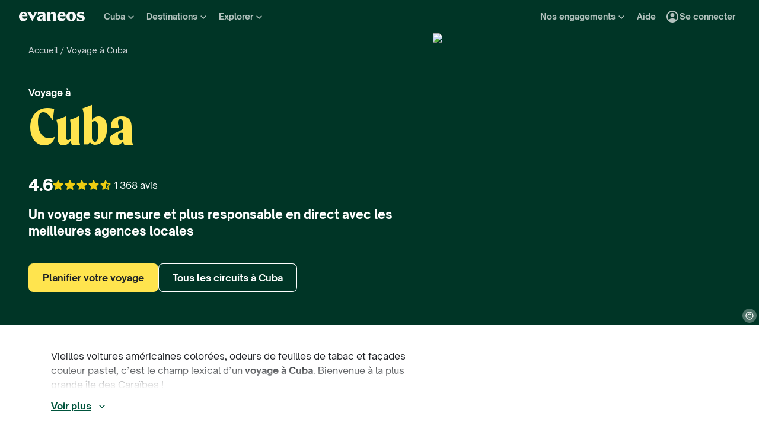

--- FILE ---
content_type: text/html; charset=utf-8
request_url: https://www.evaneos.fr/cuba/
body_size: 135293
content:
<!DOCTYPE html><html lang="fr"><head><meta charSet="utf-8" data-next-head=""/><meta name="viewport" content="width=device-width,initial-scale=1" data-next-head=""/><meta name="theme-color" content="#003526" data-next-head=""/><link rel="shortcut icon" type="image/png" href="/static/varanasi/assets/images/favicon.png" data-next-head=""/><title data-next-head="">Voyage à Cuba - Vacances &amp; Séjours sur Mesure | Evaneos</title><link rel="preload" href="/static/varanasi/assets/fonts/OpenSauceOne/open-sauce-one-regular.woff2" as="font" crossorigin="anonymous" type="font/woff2" data-next-head=""/><link rel="preload" href="/static/varanasi/assets/fonts/OpenSauceOne/open-sauce-one-bold.woff2" as="font" crossorigin="anonymous" type="font/woff2" data-next-head=""/><link rel="preload" href="/static/varanasi/assets/fonts/OpenSauceOne/open-sauce-one-extrabold.woff2" as="font" crossorigin="anonymous" type="font/woff2" data-next-head=""/><link rel="preload" href="/static/varanasi/assets/fonts/Moret/moret-variable.woff2" as="font" crossorigin="anonymous" type="font/woff2" data-next-head=""/><link rel="preconnect" href="https://www.googletagmanager.com" crossorigin="anonymous" data-next-head=""/><link rel="preconnect" href="https://sdk.privacy-center.org" crossorigin="anonymous" data-next-head=""/><link rel="preconnect" href="https://static1.evcdn.net/" crossorigin="anonymous" data-next-head=""/><meta name="botify-site-verification" content="uKSbW0IfK4UwClD7F0tCuIOti0ZPpDpg" data-next-head=""/><meta name="google-site-verification" content="bpD_qFxHIjxBhru0hLnJ-xCgr2cvHS1RaChM_NFptPw" data-next-head=""/><meta name="com.silverpop.brandeddomains" content="www.pages03.net,evaneos.mkt6459.com" data-next-head=""/><meta name="description" content="Voyagez à Cuba hors des sentiers battus : Créez un séjour sur mesure avec les meilleurs experts locaux francophones pour une immersion inoubliable !" data-next-head=""/><link rel="canonical" href="https://www.evaneos.fr/cuba/" data-next-head=""/><link rel="alternate" hrefLang="fr" href="https://www.evaneos.fr/cuba/" data-next-head=""/><link rel="alternate" hrefLang="de-CH" href="https://www.evaneos.ch/kuba/" data-next-head=""/><link rel="alternate" hrefLang="de" href="https://www.evaneos.de/kuba/" data-next-head=""/><link rel="alternate" hrefLang="en-CA" href="https://www.evaneos.ca/cuba/" data-next-head=""/><link rel="alternate" hrefLang="en-GB" href="https://www.evaneos.co.uk/cuba/" data-next-head=""/><link rel="alternate" hrefLang="en" href="https://www.evaneos.com/cuba/" data-next-head=""/><link rel="alternate" hrefLang="es" href="https://www.evaneos.es/cuba/" data-next-head=""/><link rel="alternate" hrefLang="it" href="https://www.evaneos.it/cuba/" data-next-head=""/><link rel="alternate" hrefLang="nl" href="https://www.evaneos.nl/cuba/" data-next-head=""/><meta property="og:title" content="Voyage à Cuba - Vacances &amp; Séjours sur Mesure" data-next-head=""/><meta property="og:description" content="Voyagez à Cuba hors des sentiers battus : Créez un séjour sur mesure avec les meilleurs experts locaux francophones pour une immersion inoubliable !" data-next-head=""/><meta property="og:image" content="https://static1.evcdn.net/images/reduction/1753776_w-1200_h-628_q-70_m-crop.jpg" data-next-head=""/><meta property="og:locale" content="fr-FR" data-next-head=""/><meta property="og:url" content="https://www.evaneos.fr/cuba/" data-next-head=""/><meta property="og:type" content="website" data-next-head=""/><meta property="og:site_name" content="Evaneos" data-next-head=""/><link rel="preload" href="/static/_next/static/css/06f7271c46485dbb.css" as="style"/><link rel="preload" href="/static/_next/static/css/10e10ba07bd1f2bd.css" as="style"/><link rel="preload" href="/static/_next/static/css/695ed4ed6a3e65e1.css" as="style"/><link rel="preload" href="/static/_next/static/css/e963f62d8b73d812.css" as="style"/><link rel="preload" href="/static/_next/static/css/5ded595a08164eb7.css" as="style"/><script data-next-head="">window.dataLayer=window.dataLayer||[];</script><script type="application/ld+json" data-next-head="">[{"@context":"https://schema.org","@type":"Organization","name":"Evaneos","description":"Evaneos est une société spécialisée dans le voyage sur mesure. En contact direct avec un agent de voyage local vous personnalisez vos hébergements, votre itinéraire, vos activités et bien plus encore...pour des expériences uniques.","url":"https://www.evaneos.fr","logo":"https://static.evcdn.net/Evaneos.logo.jpg","address":{"@type":"PostalAddress","streetAddress":"27 rue de Mogador","addressLocality":"Paris","postalCode":"75009","addressCountry":"France"},"founders":[{"@type":"Person","name":"Yvan Wibaux"},{"@type":"Person","name":"Eric La Bonnardière"}],"foundingDate":"2009-06-01","alternateName":"Evaneos","contactPoint":[{"@type":"ContactPoint","contactType":"customer service","telephone":"+33(0)1 82 83 36 36","areaServed":"FR"}],"sameAs":["https://www.facebook.com/EvaneosCOM","https://twitter.com/evaneos","https://www.youtube.com/user/EvaneosVoyages","https://instagram.com/teamevaneos/"]},{"@context":"https://schema.org","@type":"Product","aggregateRating":{"@type":"AggregateRating","ratingValue":9.1,"ratingCount":1368,"bestRating":10,"worstRating":0},"brand":"Evaneos","description":"Voyagez à Cuba hors des sentiers battus : Créez un séjour sur mesure avec les meilleurs experts locaux francophones pour une immersion inoubliable !","image":["https://static1.evcdn.net/images/reduction/1753776_w-400_h-400_q-70_m-crop.jpg","https://static1.evcdn.net/images/reduction/1753776_w-400_h-300_q-70_m-crop.jpg","https://static1.evcdn.net/images/reduction/1753776_w-800_h-450_q-70_m-crop.jpg"],"name":"Voyage à Cuba - Vacances & Séjours sur Mesure","url":"https://www.evaneos.fr/cuba/"},{"@context":"https://schema.org","@type":"WebPage","@id":"https://www.evaneos.fr/cuba/#webpage","url":"https://www.evaneos.fr/cuba/","headline":"Voyage à\nCuba","description":"Voyagez à Cuba hors des sentiers battus : Créez un séjour sur mesure avec les meilleurs experts locaux francophones pour une immersion inoubliable !","inLanguage":"fr-FR","primaryImageOfPage":{"@type":"ImageObject","@id":"https://www.evaneos.fr/cuba/#image","url":"https://static1.evcdn.net/images/reduction/1753776_w-800_h-450_q-70_m-crop.jpg","caption":"Rue animée de Cuba vue depuis une fenêtre de voiture.","width":{"@type":"QuantitativeValue","value":800},"height":{"@type":"QuantitativeValue","value":450}},"mainEntity":{"@type":"Article","@id":"https://www.evaneos.fr/cuba/#article","headline":"Voyage à\nCuba","url":"https://www.evaneos.fr/cuba/","articleBody":"Guide pour partir à Cuba. Il y a de quoi faire sur la plus grande île des Caraïbes ! Des rues de la Havane aux plages idylliques, en passant par les hauteurs verdoyantes de l’archipel, un circuit à Cuba nous immerge dans une atmosphère unique : Arpenter les rues de la Havane, entre façades coloniales et voitures d’époque, jusqu’au bout de la nuit. Car la capitale de Cuba est aussi festive qu’elle est charmante. Se perdre dans les allées du marché de Trinidad et se laisser séduire par l’artisanat local : objets brodés, sculptures en bois et étuis à cigare. Explorer les montagnes luxuriantes de la Sierra del Rosario. On suit notre guide, qui connaît par cœur les ruisseaux et les chemins menant aux cascades, mais aussi l’histoire riche de cette région de Cuba. Lézarder sur les plages de sable blanc de la Baie des Cochons, comme Playa Larga, très prisée des cubains. À moins que l’on ne préfère les eaux turquoise de Cayo Largo, qui cachent des merveilles. Marcher sur les traces du Che à Santa Clara, de la Plaza de la Revolución au monument du train blindé. En chemin, on se laisse conter l’histoire de la révolution cubaine par un passionné d’histoire et par les peintures qui ornent les murs de la ville. Visiter la plus ancienne église de Cuba à Sancti Spíritus ou la cathédrale de la Asunción à Santiago de Cuba, pour s'imprégner de la forte culture catholique locale. Sans oublier les recommandations personnalisées de votre agence locale : spots de plongée d'initiés, criques confidentielles et itinéraires sur mesure à Cuba. Nos inspirations de voyage à Cuba par durée de séjour. Nous conseillons un voyage à Cuba de 15 jours pour découvrir les plus beaux sites du pays. Camagüey et ses rues colorées, Playa Larga et la Baie des Cochons, Trinidad et ses maisons coloniales, Sierra del Rosario et ses sentiers de randonnée… On peut néanmoins partir une semaine ou dix jours à Cuba, en faisant l’impasse sur certaines pépites. À l’inverse, si on veut prendre le temps de lézarder sur les plages de Cayo Coco ou Playa Larga, mieux vaut prolonger le voyage de quelques jours, pour atteindre les trois semaines de bonheur cubain. Et si vous avez besoin d'inspiration pour organiser votre séjour à Cuba, découvrez ce qu'il est possible de créer selon la durée de votre voyage. Idées de séjour à Cuba sur mesure. Envie d’explorer Cuba à votre rythme ? Dansez la salsa à La Havane, flânez entre les mogotes de Viñales, plongez dans les eaux turquoises des Cayos ou randonnez dans la Sierra del Rosario. En famille, en couple ou en solo, chaque itinéraire est une promesse de rencontres et d’aventures hors du commun. Trouvez l’inspiration parmi nos idées de circuits, et créez votre voyage à Cuba sur mesure avec nos agences locales. Comment se rendre à Cuba ? Cuba est accessible uniquement en avion, avec un vol long courrier. Comptez environ 10h de vol, en direct, pour rejoindre La Havane depuis la France, et une quinzaine d’heures si vous faites une escale. Pour vous permettre de personnaliser votre circuit à Cuba selon vos envies, les vols internationaux ne sont pas inclus. Vous pouvez choisir vous-même les horaires et trajets qui vous conviennent le mieux, grâce à nos partenaires de confiance. Voyager à Cuba autrement Expériences 100% locales recommandées par nos agences Cuba convoque en chacun de nous de nombreux mythes et fantasmes. Et pour aller au-delà des clichés, au plus près de la culture cubaine, rien ne vaut les expériences sélectionnées par nos agents locaux : À La Havane, on prend le rythme de Cuba, lors d’un cours de musique locale. Au programme : initiation aux percussions et peut-être même quelques pas de salsa ! À Viñales, on se met dans la peau d’un agriculteur cubain. Le temps d’une journée, on arpente les plantations de tabac et on découvre les secrets ancestraux de la fabrication des cigares. Dans la Sierra del Rosario, on se laisse guider au c&oelig;ur de la jungle par un guide passionné et on rencontre les communautés locales, qui vouent leur vie à la protection de la nature cubaine. Dans les eaux turquoise de Cayo Levisa, on plonge à la rencontre des poissons colorés et autres trésors de la mer des Caraïbes. Les amateurs opteront pour une session de snorkelling près de la barrière de corail, tandis que les initiés exploreront les spots de plongée de l'îlot. Dans la ville coloniale de Camagüey, on se perd dans le dédale de rues pavées. Comme si on remontait le temps, sur les traces de l’histoire de Cuba.   Nos conseils pour un voyage à Cuba plus responsable À Cuba, les enjeux du tourisme durable reposent majoritairement sur la protection de l’héritage colonial du pays, et de sa beauté naturelle. De la vieille ville de la Havane à la vallée de Viñales et ses montagnes karstiques, nombreux sont les lieux qui doivent être préservés. Pour participer à ces efforts de conservation, on conseille de voyager en dehors des périodes de forte affluence touristique, d'avril à juin et de septembre à novembre. On peut aussi s’ouvrir à des destinations moins fréquentées. Faites confiance à vos agents sur place pour glisser dans votre itinéraire quelques pépites méconnues, comme les villes orientales de Santiago de Cuba ou de Baracoa. L’occasion de découvrir un autre visage de Cuba, loin des foules ! Vieilles voitures américaines colorées, odeurs de feuilles de tabac et façades couleur pastel, c’est le champ lexical d’un voyage à Cuba. Bienvenue à la plus grande île des Caraïbes ! Terre de paradoxes et de passions politiques, Cuba est une destination à part. Alors bien sûr, il y a la Havane et ses soirées salsa endiablées ou Viñales et ses immenses champs de tabac. Et puis, il y a Barracao, paradis vert méconnu, Cayo Coco, l’île déserte des Robinsons ou encore la Sierra del Rosario et ses montagnes chlorophylles. Concevez votre séjour à Cuba sur mesure avec l’aide de nos agences locales pour découvrir ces lieux hors du temps, et loin des foules. Il y a de quoi faire sur la plus grande île des Caraïbes ! Des rues de la Havane aux plages idylliques, en passant par les hauteurs verdoyantes de l’archipel, un circuit à Cuba nous immerge dans une atmosphère unique : Arpenter les rues de la Havane, entre façades coloniales et voitures d’époque, jusqu’au bout de la nuit. Car la capitale de Cuba est aussi festive qu’elle est charmante. Se perdre dans les allées du marché de Trinidad et se laisser séduire par l’artisanat local : objets brodés, sculptures en bois et étuis à cigare. Explorer les montagnes luxuriantes de la Sierra del Rosario. On suit notre guide, qui connaît par c&oelig;ur les ruisseaux et les chemins menant aux cascades, mais aussi l’histoire riche de cette région de Cuba. Lézarder sur les plages de sable blanc de la Baie des Cochons, comme Playa Larga, très prisée des cubains. À moins que l’on ne préfère les eaux turquoise de Cayo Largo, qui cachent des merveilles. Marcher sur les traces du Che à Santa Clara, de la Plaza de la Revolución au monument du train blindé. En chemin, on se laisse conter l’histoire de la révolution cubaine par un passionné d’histoire et par les peintures qui ornent les murs de la ville. Visiter la plus ancienne église de Cuba à Sancti Spíritus ou la cathédrale de la Asunción à Santiago de Cuba, pour s'imprégner de la forte culture catholique locale. Sans oublier les recommandations personnalisées de votre agence locale : spots de plongée d'initiés, criques confidentielles et itinéraires sur mesure à Cuba.","mainEntityOfPage":"https://www.evaneos.fr/cuba/","image":{"@type":"ImageObject","@id":"https://www.evaneos.fr/cuba/#image","url":"https://static1.evcdn.net/images/reduction/1753776_w-800_h-450_q-70_m-crop.jpg","caption":"Rue animée de Cuba vue depuis une fenêtre de voiture.","width":{"@type":"QuantitativeValue","value":800},"height":{"@type":"QuantitativeValue","value":450}},"author":{"@context":"https://schema.org","@type":"Person","name":"Clémence Mayol","givenName":"Clémence","familyName":"Mayol","jobTitle":"Offer Manager","description":"En tant qu’Offer Manager chez Evaneos, je collabore avec nos partenaires locaux en Amérique latine, Amérique du Nord, Caraïbes et Afrique du Sud pour construire une offre authentique et porteuse de sens. J’aide chaque agence à valoriser les expériences qui reflètent leur savoir-faire local et nos valeurs Better Trips : authenticité, impact positif et personnalisation.","image":{"@type":"ImageObject","url":"https://static1.evcdn.net/cdn-cgi/image/width=800,height=450,quality=70,fit=crop/content/author/81a05fc7-f341-42e5-a92e-97fd196f868f.jpg","caption":"Clémence Mayol","width":{"@type":"QuantitativeValue","value":800},"height":{"@type":"QuantitativeValue","value":450}},"url":"https://www.evaneos.fr/la-redaction/3-clemence-mayol/","worksFor":{"@type":"Organization","name":"Evaneos","url":"https://www.evaneos.fr"},"sameAs":[]},"description":"Vieilles voitures américaines colorées, odeurs de feuilles de tabac et façades couleur pastel, c’est le champ lexical d’un voyage à Cuba. Bienvenue à la plus grande île des Caraïbes ! Terre de paradoxes et de passions politiques, Cuba est une destination à part. Alors bien sûr, il y a la Havane et ses soirées salsa endiablées ou Viñales et ses immenses champs de tabac. Et puis, il y a Barracao, paradis vert méconnu, Cayo Coco, l’île déserte des Robinsons ou encore la Sierra del Rosario et ses montagnes chlorophylles. Concevez votre séjour à Cuba sur mesure avec l’aide de nos agences locales pour découvrir ces lieux hors du temps, et loin des foules."},"datePublished":"2016-06-24 11:49:47","dateModified":"2025-07-02 15:15:15"},{"@context":"https://schema.org","@type":"FAQPage","mainEntity":[{"@type":"Question","name":"Combien coûte un voyage à Cuba ?","acceptedAnswer":{"@type":"Answer","text":"<p>Un voyage à Cuba, en petit groupe ou en famille, coûte en moyenne 1500€ par personne pour deux semaines, hors vols internationaux. Cela inclut les hébergements, le plus souvent en “casa particular”, ainsi que les visites guidées et l’éventuelle location de voiture. Si l’on rêve de poser ses valises dans des hôtels de luxe ou de découvrir Cuba par la mer, on prévoit une enveloppe plus conséquente. C’est l’avantage d’organiser votre séjour à Cuba sur mesure : votre agent local pourra adapter le programme à votre budget !</p>"}},{"@type":"Question","name":"Pourquoi voyager à Cuba ?","acceptedAnswer":{"@type":"Answer","text":"<p>Partir en voyage à Cuba, c’est remonter le temps. Entre architecture coloniale et voitures rétros, on se croirait dans un décor de film. Mais Cuba ne se limite pas à ces images de carte postale : on y découvre aussi une culture riche, façonnée par l’histoire, la révolution et l’âme chaleureuse de ses habitants.<br />Et organiser son voyage à Cuba avec une agence locale est le meilleur moyen de s’imprégner de cette culture.</p>"}},{"@type":"Question","name":"Quel argent apporter pour un voyage à Cuba ?","acceptedAnswer":{"@type":"Answer","text":"<p>En raison de la situation politique et du climat caribéen, l’île de Cuba est parfois sujette aux pénuries. On recommande donc d’emporter suffisamment d'espèces avec soi à changer au fur et à mesure et de vérifier avec sa banque de pouvoir payer sur place, avec sa carte, sans souci. Demandez conseil à votre agent local pour savoir le montant à emporter selon la durée et l’itinéraire de votre séjour.<br />La monnaie officielle à Cuba est le Peso Cubain, mais il est parfois possible (voire même très suggéré) de payer en dollars américains ou en euros.</p>"}}]}]</script><link rel="preload" as="image" imageSrcSet="https://static1.evcdn.net/images/reduction/1753776_w-375_h-211_q-70_m-crop.jpg 375w, https://static1.evcdn.net/images/reduction/1753776_w-384_h-216_q-70_m-crop.jpg 384w, https://static1.evcdn.net/images/reduction/1753776_w-480_h-270_q-70_m-crop.jpg 480w, https://static1.evcdn.net/images/reduction/1753776_w-576_h-324_q-70_m-crop.jpg 576w, https://static1.evcdn.net/images/reduction/1753776_w-768_h-432_q-70_m-crop.jpg 768w, https://static1.evcdn.net/images/reduction/1753776_w-992_h-558_q-70_m-crop.jpg 992w, https://static1.evcdn.net/images/reduction/1753776_w-1200_h-675_q-70_m-crop.jpg 1200w, https://static1.evcdn.net/images/reduction/1753776_w-1400_h-788_q-70_m-crop.jpg 1400w, https://static1.evcdn.net/images/reduction/1753776_w-1920_h-1080_q-70_m-crop.jpg 1920w, https://static1.evcdn.net/images/reduction/1753776_w-2048_h-1152_q-70_m-crop.jpg 2048w, https://static1.evcdn.net/images/reduction/1753776_w-3840_h-2160_q-70_m-crop.jpg 3840w" imageSizes="(min-width: 1400px) 70vw, (min-width: 1200px) 50%, 100vw" data-next-head=""/><link rel="stylesheet" href="/static/_next/static/css/06f7271c46485dbb.css" data-n-g=""/><link rel="stylesheet" href="/static/_next/static/css/10e10ba07bd1f2bd.css" data-n-p=""/><link rel="stylesheet" href="/static/_next/static/css/695ed4ed6a3e65e1.css" data-n-p=""/><link rel="stylesheet" href="/static/_next/static/css/e963f62d8b73d812.css" data-n-p=""/><link rel="stylesheet" href="/static/_next/static/css/5ded595a08164eb7.css" data-n-p=""/><noscript data-n-css=""></noscript><script defer="" noModule="" src="/static/_next/static/chunks/polyfills-42372ed130431b0a.js"></script><script src="/static/_next/static/chunks/webpack-87938bae993f21c4.js" defer=""></script><script src="/static/_next/static/chunks/framework-7c1e01c5ddfc578c.js" defer=""></script><script src="/static/_next/static/chunks/main-e9a5de09641ab0df.js" defer=""></script><script src="/static/_next/static/chunks/pages/_app-8923f6f104e60f10.js" defer=""></script><script src="/static/_next/static/chunks/9317-bec2194e4a837d40.js" defer=""></script><script src="/static/_next/static/chunks/8454-e7f8559e299a338f.js" defer=""></script><script src="/static/_next/static/chunks/8791-47fe861770e74921.js" defer=""></script><script src="/static/_next/static/chunks/3280-d651d4d6e5661c9a.js" defer=""></script><script src="/static/_next/static/chunks/2465-b4f2af72bb6536d2.js" defer=""></script><script src="/static/_next/static/chunks/1994-b5edb64534205018.js" defer=""></script><script src="/static/_next/static/chunks/3065-49e4d161fc64bbb9.js" defer=""></script><script src="/static/_next/static/chunks/6494-ac087915df485f03.js" defer=""></script><script src="/static/_next/static/chunks/8115-552d7796cf2513c2.js" defer=""></script><script src="/static/_next/static/chunks/8509-1b8199aa176c1658.js" defer=""></script><script src="/static/_next/static/chunks/2411-74ccfdec26e693a0.js" defer=""></script><script src="/static/_next/static/chunks/pages/destination/%5BdestinationSlug%5D-08095b1aa6d7533d.js" defer=""></script><script src="/static/_next/static/bg4IEOmICePbinS6bQOIr/_buildManifest.js" defer=""></script><script src="/static/_next/static/bg4IEOmICePbinS6bQOIr/_ssgManifest.js" defer=""></script></head><body itemScope="" itemType="https://schema.org/WebPage"><link rel="preload" as="image" imageSrcSet="https://static1.evcdn.net/images/reduction/1753776_w-375_h-211_q-70_m-crop.jpg 375w, https://static1.evcdn.net/images/reduction/1753776_w-384_h-216_q-70_m-crop.jpg 384w, https://static1.evcdn.net/images/reduction/1753776_w-480_h-270_q-70_m-crop.jpg 480w, https://static1.evcdn.net/images/reduction/1753776_w-576_h-324_q-70_m-crop.jpg 576w, https://static1.evcdn.net/images/reduction/1753776_w-768_h-432_q-70_m-crop.jpg 768w, https://static1.evcdn.net/images/reduction/1753776_w-992_h-558_q-70_m-crop.jpg 992w, https://static1.evcdn.net/images/reduction/1753776_w-1200_h-675_q-70_m-crop.jpg 1200w, https://static1.evcdn.net/images/reduction/1753776_w-1400_h-788_q-70_m-crop.jpg 1400w, https://static1.evcdn.net/images/reduction/1753776_w-1920_h-1080_q-70_m-crop.jpg 1920w, https://static1.evcdn.net/images/reduction/1753776_w-2048_h-1152_q-70_m-crop.jpg 2048w, https://static1.evcdn.net/images/reduction/1753776_w-3840_h-2160_q-70_m-crop.jpg 3840w" imageSizes="(min-width: 1400px) 70vw, (min-width: 1200px) 50%, 100vw"/><link rel="preload" as="image" imageSrcSet="https://static1.evcdn.net/cdn-cgi/image/width=32,height=26,quality=70,fit=crop/offer/raw/2025/10/07/6dada92d-e5e7-47be-8946-992d0e894eae.jpg 32w, https://static1.evcdn.net/cdn-cgi/image/width=48,height=38,quality=70,fit=crop/offer/raw/2025/10/07/6dada92d-e5e7-47be-8946-992d0e894eae.jpg 48w, https://static1.evcdn.net/cdn-cgi/image/width=64,height=51,quality=70,fit=crop/offer/raw/2025/10/07/6dada92d-e5e7-47be-8946-992d0e894eae.jpg 64w, https://static1.evcdn.net/cdn-cgi/image/width=96,height=77,quality=70,fit=crop/offer/raw/2025/10/07/6dada92d-e5e7-47be-8946-992d0e894eae.jpg 96w, https://static1.evcdn.net/cdn-cgi/image/width=128,height=102,quality=70,fit=crop/offer/raw/2025/10/07/6dada92d-e5e7-47be-8946-992d0e894eae.jpg 128w, https://static1.evcdn.net/cdn-cgi/image/width=256,height=205,quality=70,fit=crop/offer/raw/2025/10/07/6dada92d-e5e7-47be-8946-992d0e894eae.jpg 256w, https://static1.evcdn.net/cdn-cgi/image/width=375,height=300,quality=70,fit=crop/offer/raw/2025/10/07/6dada92d-e5e7-47be-8946-992d0e894eae.jpg 375w, https://static1.evcdn.net/cdn-cgi/image/width=384,height=307,quality=70,fit=crop/offer/raw/2025/10/07/6dada92d-e5e7-47be-8946-992d0e894eae.jpg 384w, https://static1.evcdn.net/cdn-cgi/image/width=480,height=384,quality=70,fit=crop/offer/raw/2025/10/07/6dada92d-e5e7-47be-8946-992d0e894eae.jpg 480w, https://static1.evcdn.net/cdn-cgi/image/width=576,height=461,quality=70,fit=crop/offer/raw/2025/10/07/6dada92d-e5e7-47be-8946-992d0e894eae.jpg 576w, https://static1.evcdn.net/cdn-cgi/image/width=768,height=614,quality=70,fit=crop/offer/raw/2025/10/07/6dada92d-e5e7-47be-8946-992d0e894eae.jpg 768w, https://static1.evcdn.net/cdn-cgi/image/width=992,height=794,quality=70,fit=crop/offer/raw/2025/10/07/6dada92d-e5e7-47be-8946-992d0e894eae.jpg 992w, https://static1.evcdn.net/cdn-cgi/image/width=1200,height=960,quality=70,fit=crop/offer/raw/2025/10/07/6dada92d-e5e7-47be-8946-992d0e894eae.jpg 1200w, https://static1.evcdn.net/cdn-cgi/image/width=1400,height=1120,quality=70,fit=crop/offer/raw/2025/10/07/6dada92d-e5e7-47be-8946-992d0e894eae.jpg 1400w, https://static1.evcdn.net/cdn-cgi/image/width=1920,height=1536,quality=70,fit=crop/offer/raw/2025/10/07/6dada92d-e5e7-47be-8946-992d0e894eae.jpg 1920w, https://static1.evcdn.net/cdn-cgi/image/width=2048,height=1638,quality=70,fit=crop/offer/raw/2025/10/07/6dada92d-e5e7-47be-8946-992d0e894eae.jpg 2048w, https://static1.evcdn.net/cdn-cgi/image/width=3840,height=3072,quality=70,fit=crop/offer/raw/2025/10/07/6dada92d-e5e7-47be-8946-992d0e894eae.jpg 3840w" imageSizes="300px"/><link rel="preload" as="image" imageSrcSet="https://static1.evcdn.net/cdn-cgi/image/width=32,height=26,quality=70,fit=crop/offer/raw/2025/09/17/6253e9bf-e506-4f26-8142-b3c085e0a5a7.jpg 32w, https://static1.evcdn.net/cdn-cgi/image/width=48,height=38,quality=70,fit=crop/offer/raw/2025/09/17/6253e9bf-e506-4f26-8142-b3c085e0a5a7.jpg 48w, https://static1.evcdn.net/cdn-cgi/image/width=64,height=51,quality=70,fit=crop/offer/raw/2025/09/17/6253e9bf-e506-4f26-8142-b3c085e0a5a7.jpg 64w, https://static1.evcdn.net/cdn-cgi/image/width=96,height=77,quality=70,fit=crop/offer/raw/2025/09/17/6253e9bf-e506-4f26-8142-b3c085e0a5a7.jpg 96w, https://static1.evcdn.net/cdn-cgi/image/width=128,height=102,quality=70,fit=crop/offer/raw/2025/09/17/6253e9bf-e506-4f26-8142-b3c085e0a5a7.jpg 128w, https://static1.evcdn.net/cdn-cgi/image/width=256,height=205,quality=70,fit=crop/offer/raw/2025/09/17/6253e9bf-e506-4f26-8142-b3c085e0a5a7.jpg 256w, https://static1.evcdn.net/cdn-cgi/image/width=375,height=300,quality=70,fit=crop/offer/raw/2025/09/17/6253e9bf-e506-4f26-8142-b3c085e0a5a7.jpg 375w, https://static1.evcdn.net/cdn-cgi/image/width=384,height=307,quality=70,fit=crop/offer/raw/2025/09/17/6253e9bf-e506-4f26-8142-b3c085e0a5a7.jpg 384w, https://static1.evcdn.net/cdn-cgi/image/width=480,height=384,quality=70,fit=crop/offer/raw/2025/09/17/6253e9bf-e506-4f26-8142-b3c085e0a5a7.jpg 480w, https://static1.evcdn.net/cdn-cgi/image/width=576,height=461,quality=70,fit=crop/offer/raw/2025/09/17/6253e9bf-e506-4f26-8142-b3c085e0a5a7.jpg 576w, https://static1.evcdn.net/cdn-cgi/image/width=768,height=614,quality=70,fit=crop/offer/raw/2025/09/17/6253e9bf-e506-4f26-8142-b3c085e0a5a7.jpg 768w, https://static1.evcdn.net/cdn-cgi/image/width=992,height=794,quality=70,fit=crop/offer/raw/2025/09/17/6253e9bf-e506-4f26-8142-b3c085e0a5a7.jpg 992w, https://static1.evcdn.net/cdn-cgi/image/width=1200,height=960,quality=70,fit=crop/offer/raw/2025/09/17/6253e9bf-e506-4f26-8142-b3c085e0a5a7.jpg 1200w, https://static1.evcdn.net/cdn-cgi/image/width=1400,height=1120,quality=70,fit=crop/offer/raw/2025/09/17/6253e9bf-e506-4f26-8142-b3c085e0a5a7.jpg 1400w, https://static1.evcdn.net/cdn-cgi/image/width=1920,height=1536,quality=70,fit=crop/offer/raw/2025/09/17/6253e9bf-e506-4f26-8142-b3c085e0a5a7.jpg 1920w, https://static1.evcdn.net/cdn-cgi/image/width=2048,height=1638,quality=70,fit=crop/offer/raw/2025/09/17/6253e9bf-e506-4f26-8142-b3c085e0a5a7.jpg 2048w, https://static1.evcdn.net/cdn-cgi/image/width=3840,height=3072,quality=70,fit=crop/offer/raw/2025/09/17/6253e9bf-e506-4f26-8142-b3c085e0a5a7.jpg 3840w" imageSizes="300px"/><link rel="preload" as="image" imageSrcSet="https://static1.evcdn.net/cdn-cgi/image/width=32,height=26,quality=70,fit=crop/offer/raw/2025/04/17/47362790-a1d6-4f1e-bba5-24bb6220f454.jpg 32w, https://static1.evcdn.net/cdn-cgi/image/width=48,height=38,quality=70,fit=crop/offer/raw/2025/04/17/47362790-a1d6-4f1e-bba5-24bb6220f454.jpg 48w, https://static1.evcdn.net/cdn-cgi/image/width=64,height=51,quality=70,fit=crop/offer/raw/2025/04/17/47362790-a1d6-4f1e-bba5-24bb6220f454.jpg 64w, https://static1.evcdn.net/cdn-cgi/image/width=96,height=77,quality=70,fit=crop/offer/raw/2025/04/17/47362790-a1d6-4f1e-bba5-24bb6220f454.jpg 96w, https://static1.evcdn.net/cdn-cgi/image/width=128,height=102,quality=70,fit=crop/offer/raw/2025/04/17/47362790-a1d6-4f1e-bba5-24bb6220f454.jpg 128w, https://static1.evcdn.net/cdn-cgi/image/width=256,height=205,quality=70,fit=crop/offer/raw/2025/04/17/47362790-a1d6-4f1e-bba5-24bb6220f454.jpg 256w, https://static1.evcdn.net/cdn-cgi/image/width=375,height=300,quality=70,fit=crop/offer/raw/2025/04/17/47362790-a1d6-4f1e-bba5-24bb6220f454.jpg 375w, https://static1.evcdn.net/cdn-cgi/image/width=384,height=307,quality=70,fit=crop/offer/raw/2025/04/17/47362790-a1d6-4f1e-bba5-24bb6220f454.jpg 384w, https://static1.evcdn.net/cdn-cgi/image/width=480,height=384,quality=70,fit=crop/offer/raw/2025/04/17/47362790-a1d6-4f1e-bba5-24bb6220f454.jpg 480w, https://static1.evcdn.net/cdn-cgi/image/width=576,height=461,quality=70,fit=crop/offer/raw/2025/04/17/47362790-a1d6-4f1e-bba5-24bb6220f454.jpg 576w, https://static1.evcdn.net/cdn-cgi/image/width=768,height=614,quality=70,fit=crop/offer/raw/2025/04/17/47362790-a1d6-4f1e-bba5-24bb6220f454.jpg 768w, https://static1.evcdn.net/cdn-cgi/image/width=992,height=794,quality=70,fit=crop/offer/raw/2025/04/17/47362790-a1d6-4f1e-bba5-24bb6220f454.jpg 992w, https://static1.evcdn.net/cdn-cgi/image/width=1200,height=960,quality=70,fit=crop/offer/raw/2025/04/17/47362790-a1d6-4f1e-bba5-24bb6220f454.jpg 1200w, https://static1.evcdn.net/cdn-cgi/image/width=1400,height=1120,quality=70,fit=crop/offer/raw/2025/04/17/47362790-a1d6-4f1e-bba5-24bb6220f454.jpg 1400w, https://static1.evcdn.net/cdn-cgi/image/width=1920,height=1536,quality=70,fit=crop/offer/raw/2025/04/17/47362790-a1d6-4f1e-bba5-24bb6220f454.jpg 1920w, https://static1.evcdn.net/cdn-cgi/image/width=2048,height=1638,quality=70,fit=crop/offer/raw/2025/04/17/47362790-a1d6-4f1e-bba5-24bb6220f454.jpg 2048w, https://static1.evcdn.net/cdn-cgi/image/width=3840,height=3072,quality=70,fit=crop/offer/raw/2025/04/17/47362790-a1d6-4f1e-bba5-24bb6220f454.jpg 3840w" imageSizes="300px"/><div id="__next"><noscript><iframe src="//www.googletagmanager.com/ns.html?id=GTM-WB39ZM" height="0" width="0" title="Google Tag Manager" style="display:none;visibility:hidden"></iframe></noscript><div id="modal-wrapper"></div><header class="PrimaryNav_primaryNav__bOCBD"><nav class="ResponsiveMenu_nav__I6iM1" role="navigation"><div class="ResponsiveMenu_container__N43XS"><div class="ResponsiveMenu_logoBlock__rAQ0h"><a class="ResponsiveMenu_logoLink__tvY02" href="/"><svg viewBox="0 0 360 52" xmlns="http://www.w3.org/2000/svg" fill="currentColor" role="img" class="ResponsiveMenu_logo___alyb"><title>Evaneos</title><path d="M0.000748807 25.8436C0.000748807 10.139 11.4254 0.346413 25.1898 0.346413C37.7343 0.346413 45.5867 8.50691 45.9947 19.5192L46.0945 24.0075H15.9094C16.8296 34.4078 22.8458 37.876 30.5939 37.876C37.2221 37.876 43.6464 35.328 46.6024 29.3075C45.1743 45.0121 34.8738 50.9284 24.1654 50.9284C9.79334 50.9284 -0.099087 40.5282 0.000748807 25.8436ZM31.7182 17.5833C31.7182 11.1591 29.7779 7.38701 24.8859 7.38701C19.994 7.38701 16.8296 10.9551 16.0135 17.5833H31.7182Z"></path><path d="M44.5709 1.36647H70.4718C66.3916 3.61061 66.9038 5.54655 68.5315 8.91493L76.7918 25.0276L83.6241 11.3631C86.2762 6.05875 85.356 3.41093 81.2801 1.37081H101.165C97.9006 3.61495 96.2685 7.08316 94.0244 11.2632L75.5678 45.6285C74.3437 47.8726 73.5277 49.6045 72.8158 51.6447L50.0793 9.21877C48.4472 6.15859 46.8151 3.40659 44.5709 1.36647Z"></path><path d="M99.3374 37.0599C99.3374 27.9836 104.946 22.9874 117.49 20.0314L125.238 18.1953C128.199 17.4834 129.319 16.4634 129.319 14.0152C129.319 10.751 127.482 8.71092 123.198 8.71092C117.182 8.71092 106.981 11.8709 102.801 21.4595V0.346413C104.025 2.2867 105.657 3.09841 107.797 3.09841C111.773 3.09841 119.526 0.346413 127.582 0.346413C138.903 0.346413 145.427 5.54656 145.427 16.255V39.5081C145.427 45.0164 146.955 48.4803 149.507 49.9084H129.319V36.1397C127.378 46.8482 120.65 50.9284 113.31 50.9284C105.558 50.9284 99.3374 46.5443 99.3374 37.0599ZM120.446 40.3241C125.85 40.3241 129.319 35.5277 129.319 29.6157V21.8675C128.706 23.1915 126.87 24.0075 124.934 24.7237L120.346 26.3558C116.674 27.6841 114.33 30.028 114.33 33.9043C114.33 38.4924 116.878 40.3285 120.451 40.3285L120.446 40.3241Z"></path><path d="M155.124 39.5081V11.7711C155.124 6.26277 153.596 2.7989 151.044 1.37081H171.645V14.1151C173.277 4.42666 178.069 0.346413 186.533 0.346413C196.938 0.346413 202.75 6.56662 202.75 19.3152V39.5081C202.75 45.0164 204.278 48.4803 206.826 49.9084H182.149C184.701 48.4803 186.229 45.0121 186.229 39.5081V19.2154C186.229 13.707 183.781 11.5671 178.889 11.5671C174.401 11.5671 171.649 13.299 171.649 19.2154V39.5081C171.649 45.0164 173.177 48.4803 175.729 49.9084H151.052C153.6 48.4803 155.133 45.0121 155.133 39.5081H155.124Z"></path><path d="M209.278 25.8436C209.278 10.139 220.699 0.346413 234.467 0.346413C247.012 0.346413 254.864 8.50691 255.272 19.5192L255.372 24.0075H225.187C226.107 34.4078 232.123 37.876 239.872 37.876C246.5 37.876 252.924 35.328 255.88 29.3075C254.452 45.0121 244.151 50.9284 233.443 50.9284C219.062 50.9284 209.17 40.5282 209.274 25.8436H209.278ZM240.996 17.5833C240.996 11.1591 239.055 7.38701 234.164 7.38701C229.272 7.38701 226.107 10.9551 225.291 17.5833H240.996Z"></path><path d="M259.452 25.6396C259.452 10.4429 269.649 0.350754 285.661 0.350754C301.674 0.350754 311.87 10.4472 311.87 25.6396C311.87 40.832 301.674 50.9328 285.661 50.9328C269.649 50.9328 259.452 40.8363 259.452 25.6396ZM285.661 42.5683C291.986 42.5683 294.33 38.08 294.33 25.6396C294.33 13.1992 291.986 8.71092 285.661 8.71092C279.337 8.71092 276.993 13.095 276.993 25.6396C276.993 38.1842 279.337 42.5683 285.661 42.5683Z"></path><path d="M337.98 42.9763C343.18 42.9763 345.424 40.8363 345.424 37.672C345.424 35.0198 343.896 33.9998 340.224 33.1837L332.675 31.4518C323.295 29.3118 316.867 24.3113 316.867 15.8513C316.867 6.77497 323.903 0.350751 336.039 0.350751C343.18 0.350751 347.868 2.59489 350.62 2.59489C352.56 2.59489 354.292 2.18686 355.516 0.250916V18.1953C352.456 11.9751 345.216 7.89487 337.771 7.89487C333.283 7.89487 331.347 9.6268 331.347 12.279C331.347 14.9311 333.083 16.051 337.771 17.0711L345.111 18.7032C354.292 20.7433 360 25.5354 360 33.8999C360 43.8922 351.844 50.9328 339.403 50.9328C331.651 50.9328 326.759 48.1808 322.783 48.1808C320.435 48.1808 318.703 48.8927 316.867 50.9328V28.6998C319.315 36.2439 328.699 42.9763 337.98 42.9763Z"></path></svg></a></div><button data-testid="PrimaryNav-UserAccount-Login-Button" class="ResponsiveMenu_userAccountItem__VbYYh NavBarItem_navBarItem__LTNL6 NavBarItem_displayDesktopIconLeading__4P78M Typography_primary-xs-bold__RPhg7"><svg xmlns="http://www.w3.org/2000/svg" viewBox="0 -960 960 960" fill="currentColor" data-testid="IconAccountCircle" class="NavBarItem_iconLeading__0SKX8"><path d="M234-276q51-39 114-61.5T480-360q69 0 132 22.5T726-276q35-41 54.5-93T800-480q0-133-93.5-226.5T480-800q-133 0-226.5 93.5T160-480q0 59 19.5 111t54.5 93Zm246-164q-59 0-99.5-40.5T340-580q0-59 40.5-99.5T480-720q59 0 99.5 40.5T620-580q0 59-40.5 99.5T480-440Zm0 360q-83 0-156-31.5T197-197q-54-54-85.5-127T80-480q0-83 31.5-156T197-763q54-54 127-85.5T480-880q83 0 156 31.5T763-763q54 54 85.5 127T880-480q0 83-31.5 156T763-197q-54 54-127 85.5T480-80Z"></path></svg><span class="NavBarItem_text__efInk">Se connecter</span></button><a data-testid="Typography" aria-controls="PrimaryNav-Destinations-Dropdown-Content" aria-expanded="false" href="/destinations/" id="PrimaryNav-Destinations-Dropdown-Trigger" class="ResponsiveMenu_destinationsItem__V8SJ1 ResponsiveMenu_hiddenMobile__vKUel NavBarItem_navBarItem__LTNL6 Typography_primary-xs-bold__RPhg7"><svg xmlns="http://www.w3.org/2000/svg" viewBox="0 0 20 20" fill="currentColor" data-testid="IconGlobe" class="NavBarItem_iconLeading__0SKX8"><path d="M5.8751 8.89847C5.94281 8.89847 6.01833 8.90888 6.10166 8.92971C6.18499 8.95055 6.26832 8.97919 6.35165 9.01565C6.43499 9.05211 6.51832 9.08596 6.60165 9.11721C6.68498 9.14846 6.7605 9.17971 6.8282 9.21096L6.70321 9.22658C6.66154 9.23179 6.61727 9.23439 6.5704 9.23439C6.48186 9.23439 6.40113 9.22137 6.32822 9.19533C6.2553 9.16929 6.1876 9.13544 6.1251 9.09377C6.0626 9.05211 6.0001 9.02086 5.9376 9.00003C5.8751 8.97919 5.81781 8.96357 5.76573 8.95315C5.71365 8.95315 5.66678 8.96357 5.62511 8.9844C5.58344 9.00523 5.54178 9.02867 5.50011 9.05471C5.50011 9.03388 5.48188 9.02346 5.44543 9.02346C5.48188 8.987 5.54959 8.95836 5.64855 8.93753C5.7475 8.91669 5.82302 8.90367 5.8751 8.89847ZM6.92976 9.25002C7.1433 9.25002 7.33861 9.28648 7.51569 9.35939C7.44277 9.38543 7.36986 9.40626 7.29694 9.42189C7.22403 9.43751 7.14851 9.44793 7.07039 9.45314C6.96622 9.45314 6.87247 9.44272 6.78914 9.42189C6.81518 9.38022 6.84122 9.35418 6.86727 9.34377C6.89331 9.33335 6.91414 9.3021 6.92976 9.25002ZM10 2.0002C10.7344 2.0002 11.4401 2.09655 12.1171 2.28926C12.7942 2.48196 13.4296 2.75018 14.0233 3.09392C14.6171 3.43766 15.1587 3.85692 15.6483 4.3517C16.1379 4.84648 16.5545 5.38553 16.8983 5.96885C17.242 6.55217 17.5128 7.18757 17.7107 7.87505C17.9087 8.56254 18.005 9.27085 17.9998 10C17.9998 10.7344 17.9034 11.4401 17.7107 12.1171C17.518 12.7942 17.2498 13.4296 16.9061 14.0233C16.5623 14.6171 16.1431 15.1587 15.6483 15.6483C15.1535 16.1379 14.6145 16.5545 14.0311 16.8983C13.4478 17.242 12.8124 17.5128 12.1249 17.7107C11.4375 17.9087 10.7291 18.005 10 17.9998C9.26564 17.9998 8.55993 17.9034 7.88287 17.7107C7.2058 17.518 6.5704 17.2498 5.97666 16.9061C5.38293 16.5623 4.84127 16.1431 4.3517 15.6483C3.86213 15.1535 3.44548 14.6145 3.10174 14.0311C2.75799 13.4478 2.48717 12.8124 2.28926 12.1249C2.09134 11.4375 1.99499 10.7291 2.0002 10C2.0002 9.26564 2.09655 8.55993 2.28926 7.88287C2.48196 7.2058 2.75018 6.5704 3.09392 5.97666C3.43766 5.38293 3.85692 4.84127 4.3517 4.3517C4.84648 3.86213 5.38553 3.44548 5.96885 3.10174C6.55217 2.75799 7.18757 2.48717 7.87505 2.28926C8.56254 2.09134 9.27085 1.99499 10 2.0002ZM15.953 6.33603C15.8801 6.22145 15.8071 6.11208 15.7342 6.00791C15.6613 5.90375 15.5858 5.79698 15.5077 5.68761C15.4973 5.73448 15.4842 5.76834 15.4686 5.78917C15.453 5.81 15.4426 5.85687 15.4374 5.92979C15.4374 5.97666 15.4556 6.02093 15.4921 6.0626C15.5285 6.10426 15.5754 6.14593 15.6327 6.1876C15.69 6.22926 15.7473 6.26051 15.8045 6.28134C15.8618 6.30218 15.9113 6.3204 15.953 6.33603ZM15.4139 5.57042C15.4139 5.61209 15.4061 5.64073 15.3905 5.65636H15.4374C15.4582 5.65636 15.4738 5.65896 15.4842 5.66417L15.4139 5.57042ZM10 16.9998C10.5937 16.9998 11.1744 16.9243 11.7421 16.7733C12.3098 16.6222 12.8463 16.4087 13.3515 16.1327C13.8567 15.8566 14.3254 15.5181 14.7577 15.1171C15.19 14.716 15.5676 14.2681 15.8905 13.7733C15.8228 13.6171 15.7577 13.4582 15.6952 13.2968C15.6327 13.1353 15.6014 12.9687 15.6014 12.7968C15.6014 12.6093 15.6092 12.4583 15.6249 12.3437C15.6405 12.2291 15.6587 12.1276 15.6795 12.039C15.7004 11.9505 15.7108 11.875 15.7108 11.8125C15.7108 11.75 15.703 11.6692 15.6874 11.5703C15.6717 11.4713 15.6275 11.3645 15.5545 11.25C15.4816 11.1354 15.3853 10.9739 15.2655 10.7656C15.2707 10.7291 15.2785 10.6797 15.2889 10.6172C15.2993 10.5547 15.3098 10.4896 15.3202 10.4219C15.3306 10.3542 15.3332 10.2917 15.328 10.2344C15.3228 10.1771 15.3098 10.1276 15.2889 10.0859C15.1535 10.0703 15.0129 10.0417 14.8671 10C14.7212 9.95833 14.591 9.89584 14.4765 9.8125L14.5233 9.77344C14.4556 9.78907 14.3879 9.8099 14.3202 9.83594C14.2525 9.86198 14.1874 9.89063 14.1249 9.92188C14.0624 9.95313 13.9947 9.97396 13.9218 9.98438C13.8489 9.99479 13.7786 10.0052 13.7108 10.0156L13.5858 10L13.6093 9.94531C13.5364 9.96615 13.4582 9.99219 13.3749 10.0234C13.2916 10.0547 13.2109 10.0703 13.1327 10.0703C13.0807 10.0703 13.0051 10.0521 12.9062 10.0156C12.8072 9.97917 12.7083 9.9349 12.6093 9.88282C12.5104 9.83073 12.4218 9.77344 12.3437 9.71094C12.2656 9.64845 12.2265 9.58855 12.2265 9.53126L12.2421 9.50782C12.2161 9.47658 12.1822 9.44793 12.1406 9.42189C12.0989 9.39585 12.0598 9.36981 12.0234 9.34377C11.9869 9.31773 11.9531 9.28908 11.9218 9.25783C11.8906 9.22658 11.8776 9.19012 11.8828 9.14846L11.9687 9.07815L11.789 9.05471L11.7265 8.82034C11.7369 8.84638 11.7604 8.8568 11.7968 8.85159C11.8333 8.84638 11.8619 8.83597 11.8828 8.82034L11.6015 8.67191L11.7968 8.17192C11.7239 7.90109 11.7057 7.69277 11.7421 7.54694C11.7786 7.40111 11.8489 7.28132 11.9531 7.18757C12.0572 7.09382 12.1718 7.00008 12.2968 6.90633C12.4218 6.81258 12.5494 6.68498 12.6796 6.52352L12.6562 6.42978L13.1718 5.80479L13.289 5.78917C13.4348 5.78917 13.5989 5.78396 13.7812 5.77354C13.9634 5.76313 14.1483 5.7449 14.3358 5.71886C14.5233 5.69282 14.7082 5.66678 14.8905 5.64073C15.0728 5.61469 15.2395 5.58084 15.3905 5.53917C15.2238 5.34126 15.0494 5.15377 14.8671 4.97669C14.6848 4.79961 14.4895 4.63034 14.2811 4.46889C14.2239 4.48972 14.1535 4.51837 14.0702 4.55482C13.9869 4.59128 13.9035 4.63816 13.8202 4.69545C13.7369 4.75274 13.6718 4.81523 13.6249 4.88294C13.578 4.95065 13.5494 5.02096 13.539 5.09387L13.5858 5.24231C13.4921 5.39334 13.3879 5.48709 13.2734 5.52355C13.1588 5.56001 13.0416 5.58084 12.9218 5.58605C12.802 5.59126 12.677 5.59126 12.5468 5.58605C12.4166 5.58084 12.2916 5.60428 12.1718 5.65636L12.0468 5.39074L12.164 4.93763L12.0312 4.74232L13.3827 4.32045C13.3254 4.17463 13.2317 4.06525 13.1015 3.99234C12.9713 3.91942 12.8281 3.88297 12.6718 3.88297V3.80484L13.1093 3.73453C12.6249 3.49495 12.1223 3.31267 11.6015 3.18767C11.0807 3.06267 10.5469 3.00018 10 3.00018C9.54689 3.00018 9.09898 3.04444 8.65628 3.13298C8.21359 3.22152 7.78651 3.34912 7.37507 3.51579C6.96362 3.68245 6.56519 3.89078 6.17978 4.14077C5.79438 4.39077 5.44282 4.67201 5.12512 4.9845C5.26054 4.9845 5.3647 5.01835 5.43761 5.08606C5.51053 5.15377 5.57824 5.22929 5.64073 5.31262C5.70323 5.39595 5.76834 5.47147 5.83604 5.53917C5.90375 5.60688 5.99489 5.64334 6.10947 5.64855L6.23447 5.5548L6.21884 5.38293L6.47665 5.01575L6.27353 4.43764C6.29957 4.42201 6.33863 4.39597 6.39072 4.35952C6.4428 4.32306 6.48707 4.30483 6.52352 4.30483C6.67977 4.30483 6.79956 4.31264 6.88289 4.32827C6.96622 4.34389 7.03914 4.37254 7.10164 4.4142C7.16413 4.45587 7.21882 4.51576 7.26569 4.59389C7.31257 4.67201 7.38548 4.77096 7.48444 4.89075L7.76568 4.67201C7.81776 4.69284 7.90109 4.72669 8.01567 4.77357C8.13026 4.82044 8.24744 4.87773 8.36723 4.94544C8.48702 5.01315 8.58858 5.08346 8.67191 5.15637C8.75524 5.22929 8.79951 5.29699 8.80472 5.35949C8.80472 5.43761 8.77607 5.50011 8.71878 5.54699C8.66149 5.59386 8.58597 5.63292 8.49223 5.66417C8.39848 5.69542 8.30213 5.71886 8.20317 5.73448C8.10421 5.75011 8.00526 5.77094 7.9063 5.79698C7.80735 5.82302 7.73183 5.84906 7.67975 5.8751C7.62766 5.90114 7.59641 5.94541 7.586 6.00791L8.03911 6.15635C7.93495 6.24489 7.82297 6.32561 7.70318 6.39853C7.58339 6.47144 7.4584 6.53915 7.32819 6.60165L7.35944 6.73446L6.64071 7.0157V7.23444L6.58602 7.25788L6.62508 6.98445L6.59384 6.97664C6.55738 6.97664 6.53655 6.98445 6.53134 7.00008C6.52613 7.0157 6.52352 7.03393 6.52352 7.05476C6.52352 7.07559 6.52873 7.09643 6.53915 7.11726C6.54957 7.13809 6.55217 7.15372 6.54696 7.16413L6.4454 7.10945L6.46103 7.1407C6.46103 7.15632 6.46884 7.17976 6.48446 7.21101C6.50009 7.24226 6.52092 7.2709 6.54696 7.29694C6.573 7.32298 6.59384 7.34902 6.60946 7.37507C6.62508 7.40111 6.6355 7.41413 6.64071 7.41413C6.64071 7.42975 6.63029 7.44538 6.60946 7.461C6.58863 7.47663 6.56259 7.48704 6.53134 7.49225C6.50009 7.49746 6.47925 7.50527 6.46884 7.51569C6.45842 7.5261 6.45842 7.52871 6.46884 7.5235C6.54175 7.5235 6.55738 7.52871 6.51571 7.53912C6.47405 7.54954 6.40894 7.57558 6.3204 7.61725C6.23187 7.65891 6.15114 7.71881 6.07822 7.79693C6.00531 7.87505 5.96364 7.98963 5.95323 8.14067C5.95323 8.22921 5.95583 8.31515 5.96104 8.39848C5.96625 8.48181 5.96364 8.56774 5.95323 8.65628C5.88031 8.45837 5.77094 8.30733 5.62511 8.20317C5.47928 8.09901 5.3022 8.04692 5.09387 8.04692L4.75794 8.07817L4.922 8.18755C4.83346 8.17713 4.74232 8.16671 4.64857 8.1563C4.55482 8.14588 4.45847 8.14328 4.35952 8.14848C4.26056 8.15369 4.17202 8.17452 4.0939 8.21098C4.01577 8.24744 3.93765 8.30213 3.85953 8.37504L3.81265 8.72659C3.81265 8.89326 3.84911 9.02867 3.92203 9.13283C3.99494 9.237 4.12254 9.29168 4.30483 9.29689C4.46108 9.29689 4.61472 9.27346 4.76576 9.22658C4.91679 9.17971 5.06523 9.12502 5.21106 9.06252C5.16418 9.1771 5.1121 9.28648 5.05481 9.39064C4.99752 9.4948 4.95586 9.60938 4.92981 9.73438L5.03137 9.78126C5.15637 9.69792 5.27095 9.6849 5.37512 9.74219C5.47928 9.79948 5.58084 9.88282 5.6798 9.99219C5.77875 10.1016 5.88031 10.2135 5.98448 10.3281C6.08864 10.4427 6.20062 10.526 6.3204 10.5781L6.05479 10.7187L5.4298 10.3672C5.43501 10.3776 5.44022 10.401 5.44543 10.4375C5.45063 10.4739 5.44803 10.4818 5.43761 10.4609L5.15637 9.98438C4.98971 9.97917 4.81263 9.95313 4.62513 9.90625C4.43764 9.85938 4.24754 9.79688 4.05484 9.71876C3.86213 9.64063 3.68245 9.5547 3.51579 9.46095C3.34912 9.3672 3.19548 9.26825 3.05486 9.16408L3.00018 10C3.00018 10.6354 3.08611 11.2552 3.25798 11.8593C3.42985 12.4635 3.67203 13.0312 3.98453 13.5624C4.29702 14.0936 4.67982 14.578 5.13293 15.0155C5.58605 15.453 6.08864 15.8254 6.64071 16.1327C6.61467 16.0233 6.61206 15.9139 6.6329 15.8045C6.65373 15.6952 6.67977 15.5858 6.71102 15.4764C6.74227 15.3671 6.77612 15.2577 6.81258 15.1483C6.84904 15.0389 6.86727 14.927 6.86727 14.8124C6.86727 14.6457 6.84122 14.4712 6.78914 14.289C6.73706 14.1067 6.67456 13.9218 6.60165 13.7343C6.52873 13.5468 6.44801 13.3619 6.35947 13.1796C6.27093 12.9973 6.20062 12.8255 6.14853 12.664C6.09645 12.5025 6.05479 12.3515 6.02354 12.2109C5.99229 12.0703 6.00791 11.9479 6.07041 11.8437L5.95323 11.789C5.98448 11.7161 6.02614 11.6458 6.07822 11.5781C6.13031 11.5104 6.18499 11.4427 6.24228 11.375C6.29957 11.3073 6.34384 11.2343 6.37509 11.1562C6.40634 11.0781 6.42457 11 6.42978 10.9219C6.42978 10.8698 6.41936 10.8151 6.39853 10.7578C6.37769 10.7005 6.35947 10.6458 6.34384 10.5937L6.5079 10.6328C6.59644 10.4297 6.71623 10.2917 6.86727 10.2187C7.0183 10.1458 7.2084 10.1068 7.43756 10.1016C7.46361 10.1016 7.51829 10.112 7.60162 10.1328C7.68495 10.1536 7.77349 10.1823 7.86724 10.2187C7.96099 10.2552 8.04953 10.2838 8.13286 10.3047C8.21619 10.3255 8.27869 10.3463 8.32035 10.3672C8.32035 10.4036 8.34119 10.4271 8.38285 10.4375C8.42452 10.4479 8.44796 10.4661 8.45316 10.4922L8.43754 10.5547C8.45316 10.5599 8.48962 10.5781 8.54691 10.6094C8.6042 10.6406 8.6667 10.6797 8.73441 10.7265C8.80211 10.7734 8.86201 10.8151 8.91409 10.8515C8.96617 10.888 9.00263 10.9166 9.02346 10.9375C9.11721 10.9375 9.24481 10.9687 9.40626 11.0312C9.56772 11.0937 9.7448 11.1718 9.9375 11.2656C10.1302 11.3593 10.3203 11.4713 10.5078 11.6015C10.6953 11.7317 10.8724 11.8619 11.039 11.9921C11.2057 12.1223 11.3333 12.2525 11.4218 12.3828C11.5104 12.513 11.5625 12.6275 11.5781 12.7265L11.3125 13.0077C11.3333 13.2734 11.3151 13.4765 11.2578 13.6171C11.2005 13.7577 11.112 13.8749 10.9922 13.9687C10.8724 14.0624 10.7344 14.1405 10.5781 14.203C10.4219 14.2655 10.2526 14.3541 10.0703 14.4686C10.0703 14.5728 10.0443 14.6848 9.99219 14.8046C9.94011 14.9244 9.875 15.0389 9.79688 15.1483C9.71876 15.2577 9.62501 15.3488 9.51564 15.4217C9.40626 15.4947 9.29689 15.5311 9.18752 15.5311L8.8594 15.2811C8.86982 15.2915 8.86982 15.3098 8.8594 15.3358C8.84899 15.3618 8.83597 15.3671 8.82034 15.3514C8.87242 15.4504 8.88544 15.565 8.8594 15.6952C8.83336 15.8254 8.78909 15.9582 8.72659 16.0936C8.6641 16.229 8.59379 16.3566 8.51566 16.4764C8.43754 16.5962 8.36723 16.6977 8.30473 16.7811C8.58597 16.854 8.86722 16.9087 9.14846 16.9451C9.4297 16.9816 9.71355 16.9998 10 16.9998Z"></path></svg><span class="NavBarItem_text__efInk">Destinations</span><svg xmlns="http://www.w3.org/2000/svg" viewBox="0 0 24 24" fill="currentColor" data-testid="IconChevronDown" class="NavBarItem_iconTrailing__rHZB4"><path d="M15.88 10.2901L12 14.1701L8.11998 10.2901C7.72998 9.90006 7.09998 9.90006 6.70998 10.2901C6.31998 10.6801 6.31998 11.3101 6.70998 11.7001L11.3 16.2901C11.69 16.6801 12.32 16.6801 12.71 16.2901L17.3 11.7001C17.69 11.3101 17.69 10.6801 17.3 10.2901C16.91 9.91006 16.27 9.90006 15.88 10.2901Z"></path></svg></a><button data-testid="Typography" class="ResponsiveMenu_hubDestinationItem__LM76S NavBarItem_navBarItem__LTNL6 Typography_primary-xs-bold__RPhg7"><svg viewBox="0 0 24 24" fill="currentColor" class="NavBarItem_iconLeading__0SKX8" data-testid="IconGlobePlace"><path d="M17.1828 9.64697C19.712 9.64721 22.0002 11.6207 22.0002 14.6724C22.0001 16.621 20.5248 18.9131 17.5862 21.5542C17.3574 21.7563 17.0142 21.7561 16.7854 21.5542C13.8406 18.9131 12.3646 16.6211 12.3645 14.6724C12.3645 11.6205 14.6535 9.64697 17.1828 9.64697ZM17.1828 13.3237C16.5204 13.3237 15.9779 13.8753 15.9778 14.5493C15.9778 15.2234 16.5204 15.7749 17.1828 15.7749C17.8451 15.7746 18.3869 15.2233 18.3869 14.5493C18.3868 13.8755 17.845 13.324 17.1828 13.3237Z" fill="#FFE44E"></path><path d="M11.8271 2C12.7291 2 13.5961 2.12051 14.4277 2.36133C15.2594 2.60219 16.0402 2.93756 16.7695 3.36719C17.4988 3.79683 18.1643 4.32105 18.7656 4.93945C19.3669 5.55783 19.8786 6.23191 20.3008 6.96094C20.6979 7.64667 21.0152 8.39051 21.2539 9.19141C19.6811 7.6263 17.333 7.15269 15.1143 7.65918C15.1156 7.65748 15.1178 7.656 15.1191 7.6543L15.0898 7.53711L15.7236 6.75586L15.8672 6.73633C16.0462 6.73633 16.2479 6.72981 16.4717 6.7168C16.6956 6.70378 16.923 6.68099 17.1533 6.64844C17.3836 6.61589 17.611 6.58333 17.835 6.55078C18.0588 6.51824 18.2638 6.47589 18.4492 6.42383C18.2445 6.17645 18.0296 5.94205 17.8057 5.7207C17.5818 5.49946 17.3417 5.28767 17.0859 5.08594C17.0156 5.11196 16.9294 5.14785 16.8271 5.19336C16.7248 5.23893 16.6219 5.29753 16.5195 5.36914C16.4174 5.44064 16.3378 5.51904 16.2803 5.60352C16.2228 5.68804 16.1876 5.77617 16.1748 5.86719L16.2324 6.05273C16.1174 6.24133 15.9892 6.35862 15.8486 6.4043C15.7079 6.44987 15.5632 6.47591 15.416 6.48242C15.2691 6.48891 15.1158 6.48891 14.9561 6.48242C14.7962 6.47591 14.6422 6.50524 14.4951 6.57031L14.3418 6.23828L14.4854 5.67188L14.3223 5.42773L15.9824 4.90039C15.912 4.71828 15.7966 4.58132 15.6367 4.49023C15.4769 4.39927 15.3011 4.35353 15.1094 4.35352V4.25586L15.6465 4.16797C15.0517 3.86862 14.4345 3.64059 13.7949 3.48438C13.1552 3.32813 12.4989 3.25 11.8271 3.25C11.2706 3.25001 10.7205 3.30537 10.1768 3.41602C9.63295 3.52669 9.10796 3.6862 8.60254 3.89453C8.09727 4.10281 7.60806 4.3634 7.13477 4.67578C6.66137 4.98825 6.22911 5.33988 5.83887 5.73047C6.00503 5.73047 6.1331 5.77297 6.22266 5.85742C6.3122 5.94203 6.3959 6.03649 6.47266 6.14062C6.54932 6.24464 6.62887 6.33929 6.71191 6.42383C6.79501 6.50839 6.90727 6.55397 7.04785 6.56055L7.20215 6.44336L7.18262 6.22852L7.49902 5.76953L7.25 5.04688C7.28199 5.02732 7.32981 4.99463 7.39355 4.94922C7.45741 4.90375 7.51191 4.88092 7.55664 4.88086C7.7484 4.88086 7.8957 4.89066 7.99805 4.91016C8.10023 4.92965 8.18992 4.96565 8.2666 5.01758C8.34334 5.06964 8.41119 5.1446 8.46875 5.24219C8.52631 5.33981 8.61581 5.46361 8.7373 5.61328L9.08301 5.33984C9.14696 5.36588 9.24914 5.4083 9.38965 5.4668C9.53028 5.52534 9.67427 5.5971 9.82129 5.68164C9.96844 5.76627 10.0939 5.85417 10.1963 5.94531C10.2985 6.03632 10.3529 6.12119 10.3594 6.19922C10.3594 6.29668 10.324 6.37504 10.2539 6.43359C10.1836 6.4921 10.0905 6.54104 9.97559 6.58008C9.86045 6.61913 9.74164 6.64844 9.62012 6.66797C9.49872 6.68747 9.37725 6.7136 9.25586 6.74609C9.13459 6.77857 9.0415 6.81128 8.97754 6.84375C8.91365 6.87626 8.87515 6.93181 8.8623 7.00977L9.41895 7.19531C9.29102 7.30596 9.15297 7.40692 9.00586 7.49805C8.85871 7.58919 8.70486 7.67383 8.54492 7.75195L8.58398 7.91797L7.70117 8.26953V8.54297L7.63379 8.57227L7.68164 8.23047L7.64355 8.2207C7.59893 8.2207 7.57292 8.23061 7.56641 8.25C7.56003 8.26947 7.55666 8.29242 7.55664 8.31836C7.55664 8.34436 7.56342 8.37048 7.57617 8.39648C7.58887 8.42232 7.59213 8.44206 7.58594 8.45508L7.46094 8.38672L7.48047 8.42578C7.48047 8.44528 7.48966 8.47471 7.50879 8.51367C7.52798 8.55273 7.55395 8.58854 7.58594 8.62109C7.61781 8.65353 7.64294 8.68631 7.66211 8.71875C7.6813 8.7513 7.69477 8.76758 7.70117 8.76758C7.70117 8.78711 7.6877 8.80664 7.66211 8.82617C7.63654 8.84567 7.60475 8.85873 7.56641 8.86523C7.52802 8.87174 7.50205 8.88151 7.48926 8.89453C7.47662 8.9074 7.47671 8.91064 7.48926 8.9043C7.57883 8.9043 7.59806 8.91081 7.54688 8.92383C7.49573 8.93688 7.41601 8.96959 7.30762 9.02148C7.19889 9.07355 7.09931 9.14848 7.00977 9.24609C6.92023 9.34371 6.86926 9.48708 6.85645 9.67578C6.85645 9.7864 6.85982 9.89393 6.86621 9.99805C6.8726 10.1022 6.86922 10.2097 6.85645 10.3203C6.76688 10.073 6.63224 9.88409 6.45312 9.75391C6.27405 9.6238 6.05656 9.55861 5.80078 9.55859L5.3877 9.59766L5.58984 9.73438C5.48115 9.72136 5.36898 9.70832 5.25391 9.69531C5.13875 9.68229 5.01999 9.67904 4.89844 9.68555C4.77695 9.69207 4.66818 9.71813 4.57227 9.76367C4.4763 9.80924 4.38015 9.87761 4.28418 9.96875L4.22656 10.4082C4.22656 10.6165 4.27177 10.7858 4.36133 10.916C4.45085 11.0462 4.60733 11.1145 4.83105 11.1211C5.02296 11.1211 5.21196 11.0918 5.39746 11.0332C5.58294 10.9746 5.76526 10.9062 5.94434 10.8281C5.88679 10.9713 5.82326 11.1081 5.75293 11.2383C5.68259 11.3684 5.6316 11.5118 5.59961 11.668L5.72363 11.7266C5.87718 11.6224 6.01853 11.6061 6.14648 11.6777C6.27436 11.7493 6.39902 11.8536 6.52051 11.9902C6.64203 12.1269 6.76662 12.267 6.89453 12.4102C7.02249 12.5534 7.16047 12.6576 7.30762 12.7227L6.98145 12.8984L6.21289 12.459C6.21928 12.472 6.22603 12.5014 6.23242 12.5469C6.23882 12.5924 6.23545 12.6022 6.22266 12.5762L5.87695 11.9805C5.67237 11.9739 5.45475 11.9414 5.22461 11.8828C4.99439 11.8242 4.76102 11.746 4.52441 11.6484C4.28772 11.5508 4.06702 11.4433 3.8623 11.3262C3.65758 11.209 3.46864 11.0853 3.2959 10.9551L3.22852 12C3.22852 12.7942 3.33477 13.569 3.5459 14.3242C3.757 15.0793 4.0537 15.7892 4.4375 16.4531C4.82136 17.1172 5.29203 17.7227 5.84863 18.2695C6.40522 18.8164 7.02303 19.2819 7.70117 19.666C7.66919 19.5293 7.66583 19.3925 7.69141 19.2559C7.71699 19.1192 7.74874 18.9824 7.78711 18.8457C7.82549 18.709 7.86733 18.5723 7.91211 18.4355C7.95688 18.2989 7.97948 18.1588 7.97949 18.0156C7.97949 17.8073 7.94679 17.5892 7.88281 17.3613C7.81884 17.1335 7.74191 16.9023 7.65234 16.668C7.5628 16.4337 7.4642 16.2024 7.35547 15.9746C7.24671 15.7468 7.15968 15.5319 7.0957 15.3301C7.03175 15.1283 6.98076 14.9394 6.94238 14.7637C6.90403 14.588 6.92327 14.4349 7 14.3047L6.85645 14.2363C6.89483 14.1452 6.94581 14.0573 7.00977 13.9727C7.0737 13.8881 7.14061 13.8033 7.21094 13.7188C7.28129 13.6341 7.33564 13.5429 7.37402 13.4453C7.41241 13.3477 7.43501 13.25 7.44141 13.1523C7.4414 13.0873 7.4289 13.0189 7.40332 12.9473C7.37774 12.8757 7.35513 12.8073 7.33594 12.7422L7.53809 12.791C7.64684 12.5372 7.79402 12.3646 7.97949 12.2734C8.16496 12.1824 8.39838 12.1335 8.67969 12.127C8.71167 12.127 8.77874 12.14 8.88086 12.166C8.98311 12.192 9.09201 12.2279 9.20703 12.2734C9.32219 12.319 9.43182 12.3548 9.53418 12.3809C9.63612 12.4068 9.71256 12.433 9.76367 12.459C9.76367 12.5046 9.78964 12.5339 9.84082 12.5469C9.89191 12.5599 9.92029 12.5828 9.92676 12.6152L9.9082 12.6934C9.92747 12.6999 9.972 12.7229 10.042 12.7617C10.0429 12.7622 10.044 12.7632 10.0449 12.7637C9.85682 13.7227 9.88075 14.7664 10.167 15.8535C10.3939 16.7151 10.7606 17.6902 11.3408 18.6934C11.3059 18.7228 11.2704 18.7516 11.2324 18.7773C11.0981 18.8685 10.9635 18.9141 10.8291 18.9141L10.4258 18.6016C10.4386 18.6146 10.4386 18.6374 10.4258 18.6699C10.413 18.7023 10.3971 18.7089 10.3779 18.6895C10.4419 18.8131 10.4578 18.9564 10.4258 19.1191C10.3938 19.2818 10.3394 19.448 10.2627 19.6172C10.186 19.7864 10.0998 19.946 10.0039 20.0957C9.90798 20.2454 9.82186 20.3724 9.74512 20.4766C10.0905 20.5677 10.4359 20.6361 10.7812 20.6816C11.1267 20.7272 11.4753 20.75 11.8271 20.75C12.152 20.75 12.4735 20.7289 12.792 20.6914C13.1208 21.0592 13.4852 21.4227 13.8887 21.7783C13.2171 21.9296 12.5302 22.0051 11.8271 22C10.9251 22 10.0582 21.8795 9.22656 21.6387C8.39486 21.3978 7.6141 21.0625 6.88477 20.6328C6.15549 20.2032 5.49001 19.679 4.88867 19.0605C4.28734 18.4421 3.77574 17.7682 3.35352 17.0391C2.93127 16.3099 2.59858 15.5156 2.35547 14.6562C2.11236 13.7969 1.9936 12.9114 2 12C2.00001 11.0821 2.11876 10.1998 2.35547 9.35352C2.59218 8.50726 2.92153 7.71281 3.34375 6.9707C3.76598 6.22859 4.28093 5.55138 4.88867 4.93945C5.4964 4.32755 6.15853 3.8066 6.875 3.37695C7.59152 2.9473 8.37234 2.60871 9.2168 2.36133C10.0612 2.11395 10.9315 1.9935 11.8271 2ZM8.05566 11.0625C8.31788 11.0625 8.55793 11.1081 8.77539 11.1992C8.68586 11.2317 8.59636 11.2578 8.50684 11.2773C8.41727 11.2969 8.32448 11.3099 8.22852 11.3164C8.10059 11.3164 7.98516 11.3034 7.88281 11.2773C7.9148 11.2253 7.9475 11.1927 7.97949 11.1797C8.01129 11.1665 8.03655 11.1273 8.05566 11.0625ZM6.76074 10.623C6.8438 10.6231 6.93688 10.6361 7.03906 10.6621C7.14128 10.6881 7.24349 10.724 7.3457 10.7695C7.44792 10.815 7.55013 10.8575 7.65234 10.8965C7.75454 10.9355 7.8476 10.9747 7.93066 11.0137L7.77734 11.0332C7.72621 11.0397 7.67177 11.043 7.61426 11.043C7.5057 11.043 7.40681 11.0266 7.31738 10.9941C7.22782 10.9616 7.14416 10.9193 7.06738 10.8672C6.99064 10.8151 6.91366 10.776 6.83691 10.75C6.76022 10.724 6.6899 10.7044 6.62598 10.6914C6.562 10.6914 6.50431 10.7044 6.45312 10.7305C6.402 10.7565 6.35093 10.7859 6.2998 10.8184C6.29972 10.7924 6.27712 10.7793 6.23242 10.7793C6.27722 10.7337 6.3609 10.6979 6.48242 10.6719C6.60377 10.6459 6.69684 10.6295 6.76074 10.623ZM18.5928 6.60938C18.58 6.6678 18.564 6.71027 18.5449 6.73633C18.5257 6.76234 18.5132 6.82114 18.5068 6.91211C18.5068 6.97057 18.5287 7.02615 18.5732 7.07812C18.618 7.13013 18.6759 7.18237 18.7461 7.23438C18.8163 7.28633 18.8868 7.32552 18.957 7.35156C19.0273 7.37756 19.0885 7.40041 19.1396 7.41992C19.0501 7.2768 18.9606 7.13989 18.8711 7.00977C18.7816 6.87963 18.6887 6.74602 18.5928 6.60938ZM18.4775 6.46289C18.4775 6.5147 18.4682 6.55071 18.4492 6.57031H18.5068C18.5322 6.57034 18.5517 6.5736 18.5645 6.58008L18.4775 6.46289Z"></path></svg><span class="NavBarItem_text__efInk">Cuba</span><svg xmlns="http://www.w3.org/2000/svg" viewBox="0 0 24 24" fill="currentColor" data-testid="IconChevronDown" class="NavBarItem_iconTrailing__rHZB4"><path d="M15.88 10.2901L12 14.1701L8.11998 10.2901C7.72998 9.90006 7.09998 9.90006 6.70998 10.2901C6.31998 10.6801 6.31998 11.3101 6.70998 11.7001L11.3 16.2901C11.69 16.6801 12.32 16.6801 12.71 16.2901L17.3 11.7001C17.69 11.3101 17.69 10.6801 17.3 10.2901C16.91 9.91006 16.27 9.90006 15.88 10.2901Z"></path></svg></button><a data-testid="Typography" aria-controls="PrimaryNav-WhereToGo-Dropdown-Content" aria-expanded="false" href="/ou-partir/" id="PrimaryNav-WhereToGo-Dropdown-Trigger" class="ResponsiveMenu_whereToGoItem__CYDfy NavBarItem_navBarItem__LTNL6 Typography_primary-xs-bold__RPhg7"><svg xmlns="http://www.w3.org/2000/svg" viewBox="0 -960 960 960" fill="currentColor" data-testid="IconManageSearch" class="NavBarItem_iconLeading__0SKX8"><path d="M120-200q-17 0-28.5-11.5T80-240q0-17 11.5-28.5T120-280h320q17 0 28.5 11.5T480-240q0 17-11.5 28.5T440-200H120Zm0-200q-17 0-28.5-11.5T80-440q0-17 11.5-28.5T120-480h120q17 0 28.5 11.5T280-440q0 17-11.5 28.5T240-400H120Zm0-200q-17 0-28.5-11.5T80-640q0-17 11.5-28.5T120-680h120q17 0 28.5 11.5T280-640q0 17-11.5 28.5T240-600H120Zm440 280q-83 0-141.5-58.5T360-520q0-83 58.5-141.5T560-720q83 0 141.5 58.5T760-520q0 29-8.5 57.5T726-410l126 126q11 11 11 28t-11 28q-11 11-28 11t-28-11L670-354q-24 17-52.5 25.5T560-320Zm0-80q50 0 85-35t35-85q0-50-35-85t-85-35q-50 0-85 35t-35 85q0 50 35 85t85 35Z"></path></svg><span class="NavBarItem_text__efInk">Explorer</span><svg xmlns="http://www.w3.org/2000/svg" viewBox="0 0 24 24" fill="currentColor" data-testid="IconChevronDown" class="NavBarItem_iconTrailing__rHZB4"><path d="M15.88 10.2901L12 14.1701L8.11998 10.2901C7.72998 9.90006 7.09998 9.90006 6.70998 10.2901C6.31998 10.6801 6.31998 11.3101 6.70998 11.7001L11.3 16.2901C11.69 16.6801 12.32 16.6801 12.71 16.2901L17.3 11.7001C17.69 11.3101 17.69 10.6801 17.3 10.2901C16.91 9.91006 16.27 9.90006 15.88 10.2901Z"></path></svg></a><button data-testid="Typography" type="button" id="radix-_R_68t6_" aria-haspopup="menu" aria-expanded="false" data-state="closed" class="ResponsiveMenu_hiddenMobile__vKUel ResponsiveMenu_commitmentsItem__PpqWO NavBarItem_navBarItem__LTNL6 Typography_primary-xs-bold__RPhg7"><span class="NavBarItem_text__efInk">Nos engagements</span><svg xmlns="http://www.w3.org/2000/svg" viewBox="0 0 24 24" fill="currentColor" data-testid="IconChevronDown" class="NavBarItem_iconTrailing__rHZB4"><path d="M15.88 10.2901L12 14.1701L8.11998 10.2901C7.72998 9.90006 7.09998 9.90006 6.70998 10.2901C6.31998 10.6801 6.31998 11.3101 6.70998 11.7001L11.3 16.2901C11.69 16.6801 12.32 16.6801 12.71 16.2901L17.3 11.7001C17.69 11.3101 17.69 10.6801 17.3 10.2901C16.91 9.91006 16.27 9.90006 15.88 10.2901Z"></path></svg></button><a data-testid="Typography" href="https://www.evaneos.fr/faq/" class="ResponsiveMenu_hiddenMobile__vKUel ResponsiveMenu_helpCenterItem__a0giA NavBarItem_navBarItem__LTNL6 Typography_primary-xs-bold__RPhg7"><span class="NavBarItem_text__efInk">Aide</span></a></div></nav><div class="ResponsiveMenu_dropdownContainer__cTOWh ResponsiveMenu_hiddenMobile__vKUel"><div aria-labelledby="PrimaryNav-HubDestination-Dropdown-Trigger" id="PrimaryNav-HubDestination-Dropdown-Content" hidden="" class="DropdownContents_dropdownContent__Zc5hK"><div class="DropdownContents_dropdownContentContainer__LniTp"><div class="HubDestinationDropdownContent_container___tGLd HubDestinationDropdownContent_hasItineraries__NfyF7"><div class="HubDestinationDropdownContent_main__unt3j"><div class="HubDestinationDropdownContent_blockDestination__2X_yg"><div data-testid="Typography" class="HubDestinationDropdownContent_blockTitle__i4eL8 Typography_secondary-xxs-regular__a3_Pm">Cuba</div><ul class="HubDestinationDropdownContent_blockDestinationLinksList__Sglu4"><li class="HubDestinationDropdownContent_blockDestinationLinksListItem__hPxlB"><a data-testid="Typography" href="/cuba/voyage/agences/" class="NavMenuArrowButton_navMenuArrowButton__0cOWS Typography_primary-xs-bold__RPhg7"><div class="HubDestinationDropdownContent_agenciesTitleContainer__W5Z9T">Nos agences locales à Cuba<div class="HubDestinationDropdownContent_agenciesProfilePictures__L064Y"><div class="StackedProfilePicture_pictures__MuTtW StackedProfilePicture_small__MRZPf"><div class="StackedProfilePicture_picture__8sGar"><div style="position:relative;width:100%;padding-bottom:100%" data-radix-aspect-ratio-wrapper=""><div style="position:absolute;top:0;right:0;bottom:0;left:0"><img alt="" loading="lazy" decoding="async" data-nimg="fill" class="ProfilePicture_image__VzfoP" style="position:absolute;height:100%;width:100%;left:0;top:0;right:0;bottom:0;color:transparent" sizes="24px" srcSet="https://static1.evcdn.net/images/reduction/1825153_w-32_h-32_q-70_m-crop.jpg 32w, https://static1.evcdn.net/images/reduction/1825153_w-48_h-48_q-70_m-crop.jpg 48w, https://static1.evcdn.net/images/reduction/1825153_w-64_h-64_q-70_m-crop.jpg 64w, https://static1.evcdn.net/images/reduction/1825153_w-96_h-96_q-70_m-crop.jpg 96w, https://static1.evcdn.net/images/reduction/1825153_w-128_h-128_q-70_m-crop.jpg 128w, https://static1.evcdn.net/images/reduction/1825153_w-256_h-256_q-70_m-crop.jpg 256w, https://static1.evcdn.net/images/reduction/1825153_w-375_h-375_q-70_m-crop.jpg 375w, https://static1.evcdn.net/images/reduction/1825153_w-384_h-384_q-70_m-crop.jpg 384w, https://static1.evcdn.net/images/reduction/1825153_w-480_h-480_q-70_m-crop.jpg 480w, https://static1.evcdn.net/images/reduction/1825153_w-576_h-576_q-70_m-crop.jpg 576w, https://static1.evcdn.net/images/reduction/1825153_w-768_h-768_q-70_m-crop.jpg 768w, https://static1.evcdn.net/images/reduction/1825153_w-992_h-992_q-70_m-crop.jpg 992w, https://static1.evcdn.net/images/reduction/1825153_w-1200_h-1200_q-70_m-crop.jpg 1200w, https://static1.evcdn.net/images/reduction/1825153_w-1400_h-1400_q-70_m-crop.jpg 1400w, https://static1.evcdn.net/images/reduction/1825153_w-1920_h-1920_q-70_m-crop.jpg 1920w, https://static1.evcdn.net/images/reduction/1825153_w-2048_h-2048_q-70_m-crop.jpg 2048w, https://static1.evcdn.net/images/reduction/1825153_w-3840_h-3840_q-70_m-crop.jpg 3840w" src="https://static1.evcdn.net/images/reduction/1825153_w-3840_h-3840_q-70_m-crop.jpg"/></div></div></div><div class="StackedProfilePicture_picture__8sGar"><div style="position:relative;width:100%;padding-bottom:100%" data-radix-aspect-ratio-wrapper=""><div style="position:absolute;top:0;right:0;bottom:0;left:0"><img alt="" loading="lazy" decoding="async" data-nimg="fill" class="ProfilePicture_image__VzfoP" style="position:absolute;height:100%;width:100%;left:0;top:0;right:0;bottom:0;color:transparent" sizes="24px" srcSet="https://static1.evcdn.net/images/reduction/1825152_w-32_h-32_q-70_m-crop.jpg 32w, https://static1.evcdn.net/images/reduction/1825152_w-48_h-48_q-70_m-crop.jpg 48w, https://static1.evcdn.net/images/reduction/1825152_w-64_h-64_q-70_m-crop.jpg 64w, https://static1.evcdn.net/images/reduction/1825152_w-96_h-96_q-70_m-crop.jpg 96w, https://static1.evcdn.net/images/reduction/1825152_w-128_h-128_q-70_m-crop.jpg 128w, https://static1.evcdn.net/images/reduction/1825152_w-256_h-256_q-70_m-crop.jpg 256w, https://static1.evcdn.net/images/reduction/1825152_w-375_h-375_q-70_m-crop.jpg 375w, https://static1.evcdn.net/images/reduction/1825152_w-384_h-384_q-70_m-crop.jpg 384w, https://static1.evcdn.net/images/reduction/1825152_w-480_h-480_q-70_m-crop.jpg 480w, https://static1.evcdn.net/images/reduction/1825152_w-576_h-576_q-70_m-crop.jpg 576w, https://static1.evcdn.net/images/reduction/1825152_w-768_h-768_q-70_m-crop.jpg 768w, https://static1.evcdn.net/images/reduction/1825152_w-992_h-992_q-70_m-crop.jpg 992w, https://static1.evcdn.net/images/reduction/1825152_w-1200_h-1200_q-70_m-crop.jpg 1200w, https://static1.evcdn.net/images/reduction/1825152_w-1400_h-1400_q-70_m-crop.jpg 1400w, https://static1.evcdn.net/images/reduction/1825152_w-1920_h-1920_q-70_m-crop.jpg 1920w, https://static1.evcdn.net/images/reduction/1825152_w-2048_h-2048_q-70_m-crop.jpg 2048w, https://static1.evcdn.net/images/reduction/1825152_w-3840_h-3840_q-70_m-crop.jpg 3840w" src="https://static1.evcdn.net/images/reduction/1825152_w-3840_h-3840_q-70_m-crop.jpg"/></div></div></div><div class="StackedProfilePicture_picture__8sGar"><div style="position:relative;width:100%;padding-bottom:100%" data-radix-aspect-ratio-wrapper=""><div style="position:absolute;top:0;right:0;bottom:0;left:0"><img alt="" loading="lazy" decoding="async" data-nimg="fill" class="ProfilePicture_image__VzfoP" style="position:absolute;height:100%;width:100%;left:0;top:0;right:0;bottom:0;color:transparent" sizes="24px" srcSet="https://static1.evcdn.net/images/reduction/1825154_w-32_h-32_q-70_m-crop.jpg 32w, https://static1.evcdn.net/images/reduction/1825154_w-48_h-48_q-70_m-crop.jpg 48w, https://static1.evcdn.net/images/reduction/1825154_w-64_h-64_q-70_m-crop.jpg 64w, https://static1.evcdn.net/images/reduction/1825154_w-96_h-96_q-70_m-crop.jpg 96w, https://static1.evcdn.net/images/reduction/1825154_w-128_h-128_q-70_m-crop.jpg 128w, https://static1.evcdn.net/images/reduction/1825154_w-256_h-256_q-70_m-crop.jpg 256w, https://static1.evcdn.net/images/reduction/1825154_w-375_h-375_q-70_m-crop.jpg 375w, https://static1.evcdn.net/images/reduction/1825154_w-384_h-384_q-70_m-crop.jpg 384w, https://static1.evcdn.net/images/reduction/1825154_w-480_h-480_q-70_m-crop.jpg 480w, https://static1.evcdn.net/images/reduction/1825154_w-576_h-576_q-70_m-crop.jpg 576w, https://static1.evcdn.net/images/reduction/1825154_w-768_h-768_q-70_m-crop.jpg 768w, https://static1.evcdn.net/images/reduction/1825154_w-992_h-992_q-70_m-crop.jpg 992w, https://static1.evcdn.net/images/reduction/1825154_w-1200_h-1200_q-70_m-crop.jpg 1200w, https://static1.evcdn.net/images/reduction/1825154_w-1400_h-1400_q-70_m-crop.jpg 1400w, https://static1.evcdn.net/images/reduction/1825154_w-1920_h-1920_q-70_m-crop.jpg 1920w, https://static1.evcdn.net/images/reduction/1825154_w-2048_h-2048_q-70_m-crop.jpg 2048w, https://static1.evcdn.net/images/reduction/1825154_w-3840_h-3840_q-70_m-crop.jpg 3840w" src="https://static1.evcdn.net/images/reduction/1825154_w-3840_h-3840_q-70_m-crop.jpg"/></div></div></div><div class="StackedProfilePicture_count__eoh7Z"><span data-testid="Typography" class="Typography_primary-xxs-bold__m_sRm">+<!-- -->2</span></div></div></div></div><div class="NavMenuArrowButton_iconCircle__MS4K0"><svg xmlns="http://www.w3.org/2000/svg" viewBox="0 0 24 24" fill="currentColor" data-testid="IconArrowRight" class="NavMenuArrowButton_icon__so7nC"><path d="M5 13h11.17l-4.88 4.88c-.39.39-.39 1.03 0 1.42.39.39 1.02.39 1.41 0l6.59-6.59c.39-.39.39-1.02 0-1.41l-6.58-6.6c-.39-.39-1.02-.39-1.41 0-.39.39-.39 1.02 0 1.41L16.17 11H5c-.55 0-1 .45-1 1s.45 1 1 1z"></path></svg></div></a></li><li class="HubDestinationDropdownContent_blockDestinationLinksListItem__hPxlB"><a data-testid="Typography" href="/cuba/voyage/etape/" class="NavMenuArrowButton_navMenuArrowButton__0cOWS Typography_primary-xs-bold__RPhg7">Que voir à Cuba ?<div class="NavMenuArrowButton_iconCircle__MS4K0"><svg xmlns="http://www.w3.org/2000/svg" viewBox="0 0 24 24" fill="currentColor" data-testid="IconArrowRight" class="NavMenuArrowButton_icon__so7nC"><path d="M5 13h11.17l-4.88 4.88c-.39.39-.39 1.03 0 1.42.39.39 1.02.39 1.41 0l6.59-6.59c.39-.39.39-1.02 0-1.41l-6.58-6.6c-.39-.39-1.02-.39-1.41 0-.39.39-.39 1.02 0 1.41L16.17 11H5c-.55 0-1 .45-1 1s.45 1 1 1z"></path></svg></div></a></li><li class="HubDestinationDropdownContent_blockDestinationLinksListItem__hPxlB"><a data-testid="Typography" href="/cuba/voyage/quand-partir/" class="NavMenuArrowButton_navMenuArrowButton__0cOWS Typography_primary-xs-bold__RPhg7">Quand partir à Cuba ?<div class="NavMenuArrowButton_iconCircle__MS4K0"><svg xmlns="http://www.w3.org/2000/svg" viewBox="0 0 24 24" fill="currentColor" data-testid="IconArrowRight" class="NavMenuArrowButton_icon__so7nC"><path d="M5 13h11.17l-4.88 4.88c-.39.39-.39 1.03 0 1.42.39.39 1.02.39 1.41 0l6.59-6.59c.39-.39.39-1.02 0-1.41l-6.58-6.6c-.39-.39-1.02-.39-1.41 0-.39.39-.39 1.02 0 1.41L16.17 11H5c-.55 0-1 .45-1 1s.45 1 1 1z"></path></svg></div></a></li><li class="HubDestinationDropdownContent_blockDestinationLinksListItem__hPxlB"><a data-testid="Typography" href="/cuba/voyage/" class="NavMenuArrowButton_navMenuArrowButton__0cOWS Typography_primary-xs-bold__RPhg7">Pourquoi aller à Cuba ?<div class="NavMenuArrowButton_iconCircle__MS4K0"><svg xmlns="http://www.w3.org/2000/svg" viewBox="0 0 24 24" fill="currentColor" data-testid="IconArrowRight" class="NavMenuArrowButton_icon__so7nC"><path d="M5 13h11.17l-4.88 4.88c-.39.39-.39 1.03 0 1.42.39.39 1.02.39 1.41 0l6.59-6.59c.39-.39.39-1.02 0-1.41l-6.58-6.6c-.39-.39-1.02-.39-1.41 0-.39.39-.39 1.02 0 1.41L16.17 11H5c-.55 0-1 .45-1 1s.45 1 1 1z"></path></svg></div></a></li><li class="HubDestinationDropdownContent_blockDestinationLinksListItem__hPxlB"><a data-testid="Typography" href="/cuba/temoignage/" class="NavMenuArrowButton_navMenuArrowButton__0cOWS Typography_primary-xs-bold__RPhg7">Avis voyageurs<div class="NavMenuArrowButton_iconCircle__MS4K0"><svg xmlns="http://www.w3.org/2000/svg" viewBox="0 0 24 24" fill="currentColor" data-testid="IconArrowRight" class="NavMenuArrowButton_icon__so7nC"><path d="M5 13h11.17l-4.88 4.88c-.39.39-.39 1.03 0 1.42.39.39 1.02.39 1.41 0l6.59-6.59c.39-.39.39-1.02 0-1.41l-6.58-6.6c-.39-.39-1.02-.39-1.41 0-.39.39-.39 1.02 0 1.41L16.17 11H5c-.55 0-1 .45-1 1s.45 1 1 1z"></path></svg></div></a></li><li class="HubDestinationDropdownContent_blockDestinationLinksListItem__hPxlB"><a data-testid="Typography" href="/cuba/" class="NavMenuArrowButton_navMenuArrowButton__0cOWS Typography_primary-xs-bold__RPhg7">Explorer la destination<div class="NavMenuArrowButton_iconCircle__MS4K0"><svg xmlns="http://www.w3.org/2000/svg" viewBox="0 0 24 24" fill="currentColor" data-testid="IconArrowRight" class="NavMenuArrowButton_icon__so7nC"><path d="M5 13h11.17l-4.88 4.88c-.39.39-.39 1.03 0 1.42.39.39 1.02.39 1.41 0l6.59-6.59c.39-.39.39-1.02 0-1.41l-6.58-6.6c-.39-.39-1.02-.39-1.41 0-.39.39-.39 1.02 0 1.41L16.17 11H5c-.55 0-1 .45-1 1s.45 1 1 1z"></path></svg></div></a></li></ul></div><hr class="HubDestinationDropdownContent_separator__EXQNt"/><div class="HubDestinationDropdownContent_blockFacets__sO6cT"><div data-testid="Typography" class="HubDestinationDropdownContent_blockTitle__i4eL8 Typography_secondary-xxs-regular__a3_Pm">Selon vos envies</div><div class="HubDestinationDropdownContent_facetsContainer__fiKiI"><div class="HubDestinationDropdownContent_facetCard__2__y_"><div class="SquareCard_card__YO_ls imageOverlayHoverDark SquareCard_small__kjClm"><div style="position:relative;width:100%;padding-bottom:100%" data-radix-aspect-ratio-wrapper=""><div style="position:absolute;top:0;right:0;bottom:0;left:0"><img alt="Votre voyage en famille à Cuba 100% sur mesure" loading="lazy" decoding="async" data-nimg="fill" class="imageCover" style="position:absolute;height:100%;width:100%;left:0;top:0;right:0;bottom:0;color:transparent" sizes="120px" srcSet="https://static1.evcdn.net/images/reduction/1666571_w-32_h-32_q-70_m-crop.jpg 32w, https://static1.evcdn.net/images/reduction/1666571_w-48_h-48_q-70_m-crop.jpg 48w, https://static1.evcdn.net/images/reduction/1666571_w-64_h-64_q-70_m-crop.jpg 64w, https://static1.evcdn.net/images/reduction/1666571_w-96_h-96_q-70_m-crop.jpg 96w, https://static1.evcdn.net/images/reduction/1666571_w-128_h-128_q-70_m-crop.jpg 128w, https://static1.evcdn.net/images/reduction/1666571_w-256_h-256_q-70_m-crop.jpg 256w, https://static1.evcdn.net/images/reduction/1666571_w-375_h-375_q-70_m-crop.jpg 375w, https://static1.evcdn.net/images/reduction/1666571_w-384_h-384_q-70_m-crop.jpg 384w, https://static1.evcdn.net/images/reduction/1666571_w-480_h-480_q-70_m-crop.jpg 480w, https://static1.evcdn.net/images/reduction/1666571_w-576_h-576_q-70_m-crop.jpg 576w, https://static1.evcdn.net/images/reduction/1666571_w-768_h-768_q-70_m-crop.jpg 768w, https://static1.evcdn.net/images/reduction/1666571_w-992_h-992_q-70_m-crop.jpg 992w, https://static1.evcdn.net/images/reduction/1666571_w-1200_h-1200_q-70_m-crop.jpg 1200w, https://static1.evcdn.net/images/reduction/1666571_w-1400_h-1400_q-70_m-crop.jpg 1400w, https://static1.evcdn.net/images/reduction/1666571_w-1920_h-1920_q-70_m-crop.jpg 1920w, https://static1.evcdn.net/images/reduction/1666571_w-2048_h-2048_q-70_m-crop.jpg 2048w, https://static1.evcdn.net/images/reduction/1666571_w-3840_h-3840_q-70_m-crop.jpg 3840w" src="https://static1.evcdn.net/images/reduction/1666571_w-3840_h-3840_q-70_m-crop.jpg"/></div></div><a class="SquareCard_link__OA81F" href="/cuba/circuits-en-famille/" title="Votre voyage en famille à Cuba 100% sur mesure"><span data-testid="Typography" class="SquareCard_title__2a_lS Typography_primary-xs-bold__RPhg7">Famille avec enfants</span></a></div></div><div class="HubDestinationDropdownContent_facetCard__2__y_"><div class="SquareCard_card__YO_ls imageOverlayHoverDark SquareCard_small__kjClm"><div style="position:relative;width:100%;padding-bottom:100%" data-radix-aspect-ratio-wrapper=""><div style="position:absolute;top:0;right:0;bottom:0;left:0"><img alt="Tous nos road trips à Cuba sur mesure" loading="lazy" decoding="async" data-nimg="fill" class="imageCover" style="position:absolute;height:100%;width:100%;left:0;top:0;right:0;bottom:0;color:transparent" sizes="120px" srcSet="https://static1.evcdn.net/images/reduction/1498817_w-32_h-32_q-70_m-crop.jpg 32w, https://static1.evcdn.net/images/reduction/1498817_w-48_h-48_q-70_m-crop.jpg 48w, https://static1.evcdn.net/images/reduction/1498817_w-64_h-64_q-70_m-crop.jpg 64w, https://static1.evcdn.net/images/reduction/1498817_w-96_h-96_q-70_m-crop.jpg 96w, https://static1.evcdn.net/images/reduction/1498817_w-128_h-128_q-70_m-crop.jpg 128w, https://static1.evcdn.net/images/reduction/1498817_w-256_h-256_q-70_m-crop.jpg 256w, https://static1.evcdn.net/images/reduction/1498817_w-375_h-375_q-70_m-crop.jpg 375w, https://static1.evcdn.net/images/reduction/1498817_w-384_h-384_q-70_m-crop.jpg 384w, https://static1.evcdn.net/images/reduction/1498817_w-480_h-480_q-70_m-crop.jpg 480w, https://static1.evcdn.net/images/reduction/1498817_w-576_h-576_q-70_m-crop.jpg 576w, https://static1.evcdn.net/images/reduction/1498817_w-768_h-768_q-70_m-crop.jpg 768w, https://static1.evcdn.net/images/reduction/1498817_w-992_h-992_q-70_m-crop.jpg 992w, https://static1.evcdn.net/images/reduction/1498817_w-1200_h-1200_q-70_m-crop.jpg 1200w, https://static1.evcdn.net/images/reduction/1498817_w-1400_h-1400_q-70_m-crop.jpg 1400w, https://static1.evcdn.net/images/reduction/1498817_w-1920_h-1920_q-70_m-crop.jpg 1920w, https://static1.evcdn.net/images/reduction/1498817_w-2048_h-2048_q-70_m-crop.jpg 2048w, https://static1.evcdn.net/images/reduction/1498817_w-3840_h-3840_q-70_m-crop.jpg 3840w" src="https://static1.evcdn.net/images/reduction/1498817_w-3840_h-3840_q-70_m-crop.jpg"/></div></div><a class="SquareCard_link__OA81F" href="/cuba/circuits-road-trip-autotour/" title="Tous nos road trips à Cuba sur mesure"><span data-testid="Typography" class="SquareCard_title__2a_lS Typography_primary-xs-bold__RPhg7">Road Trip</span></a></div></div><div class="HubDestinationDropdownContent_facetCard__2__y_"><div class="SquareCard_card__YO_ls imageOverlayHoverDark SquareCard_small__kjClm"><div style="position:relative;width:100%;padding-bottom:100%" data-radix-aspect-ratio-wrapper=""><div style="position:absolute;top:0;right:0;bottom:0;left:0"><img alt="Créez votre voyage de noces à Cuba sur mesure avec une agence locale." loading="lazy" decoding="async" data-nimg="fill" class="imageCover" style="position:absolute;height:100%;width:100%;left:0;top:0;right:0;bottom:0;color:transparent" sizes="120px" srcSet="https://static1.evcdn.net/images/reduction/1545020_w-32_h-32_q-70_m-crop.jpg 32w, https://static1.evcdn.net/images/reduction/1545020_w-48_h-48_q-70_m-crop.jpg 48w, https://static1.evcdn.net/images/reduction/1545020_w-64_h-64_q-70_m-crop.jpg 64w, https://static1.evcdn.net/images/reduction/1545020_w-96_h-96_q-70_m-crop.jpg 96w, https://static1.evcdn.net/images/reduction/1545020_w-128_h-128_q-70_m-crop.jpg 128w, https://static1.evcdn.net/images/reduction/1545020_w-256_h-256_q-70_m-crop.jpg 256w, https://static1.evcdn.net/images/reduction/1545020_w-375_h-375_q-70_m-crop.jpg 375w, https://static1.evcdn.net/images/reduction/1545020_w-384_h-384_q-70_m-crop.jpg 384w, https://static1.evcdn.net/images/reduction/1545020_w-480_h-480_q-70_m-crop.jpg 480w, https://static1.evcdn.net/images/reduction/1545020_w-576_h-576_q-70_m-crop.jpg 576w, https://static1.evcdn.net/images/reduction/1545020_w-768_h-768_q-70_m-crop.jpg 768w, https://static1.evcdn.net/images/reduction/1545020_w-992_h-992_q-70_m-crop.jpg 992w, https://static1.evcdn.net/images/reduction/1545020_w-1200_h-1200_q-70_m-crop.jpg 1200w, https://static1.evcdn.net/images/reduction/1545020_w-1400_h-1400_q-70_m-crop.jpg 1400w, https://static1.evcdn.net/images/reduction/1545020_w-1920_h-1920_q-70_m-crop.jpg 1920w, https://static1.evcdn.net/images/reduction/1545020_w-2048_h-2048_q-70_m-crop.jpg 2048w, https://static1.evcdn.net/images/reduction/1545020_w-3840_h-3840_q-70_m-crop.jpg 3840w" src="https://static1.evcdn.net/images/reduction/1545020_w-3840_h-3840_q-70_m-crop.jpg"/></div></div><a class="SquareCard_link__OA81F" href="/cuba/circuits-voyage-de-noces/" title="Créez votre voyage de noces à Cuba sur mesure avec une agence locale."><span data-testid="Typography" class="SquareCard_title__2a_lS Typography_primary-xs-bold__RPhg7">Voyage de noces</span></a></div></div><div class="HubDestinationDropdownContent_facetCard__2__y_"><div class="SquareCard_card__YO_ls imageOverlayHoverDark SquareCard_small__kjClm"><div style="position:relative;width:100%;padding-bottom:100%" data-radix-aspect-ratio-wrapper=""><div style="position:absolute;top:0;right:0;bottom:0;left:0"><img alt="Nos idées de circuit sur mesure à la découverte des plus belles plages à Cuba" loading="lazy" decoding="async" data-nimg="fill" class="imageCover" style="position:absolute;height:100%;width:100%;left:0;top:0;right:0;bottom:0;color:transparent" sizes="120px" srcSet="https://static1.evcdn.net/images/reduction/1476855_w-32_h-32_q-70_m-crop.jpg 32w, https://static1.evcdn.net/images/reduction/1476855_w-48_h-48_q-70_m-crop.jpg 48w, https://static1.evcdn.net/images/reduction/1476855_w-64_h-64_q-70_m-crop.jpg 64w, https://static1.evcdn.net/images/reduction/1476855_w-96_h-96_q-70_m-crop.jpg 96w, https://static1.evcdn.net/images/reduction/1476855_w-128_h-128_q-70_m-crop.jpg 128w, https://static1.evcdn.net/images/reduction/1476855_w-256_h-256_q-70_m-crop.jpg 256w, https://static1.evcdn.net/images/reduction/1476855_w-375_h-375_q-70_m-crop.jpg 375w, https://static1.evcdn.net/images/reduction/1476855_w-384_h-384_q-70_m-crop.jpg 384w, https://static1.evcdn.net/images/reduction/1476855_w-480_h-480_q-70_m-crop.jpg 480w, https://static1.evcdn.net/images/reduction/1476855_w-576_h-576_q-70_m-crop.jpg 576w, https://static1.evcdn.net/images/reduction/1476855_w-768_h-768_q-70_m-crop.jpg 768w, https://static1.evcdn.net/images/reduction/1476855_w-992_h-992_q-70_m-crop.jpg 992w, https://static1.evcdn.net/images/reduction/1476855_w-1200_h-1200_q-70_m-crop.jpg 1200w, https://static1.evcdn.net/images/reduction/1476855_w-1400_h-1400_q-70_m-crop.jpg 1400w, https://static1.evcdn.net/images/reduction/1476855_w-1920_h-1920_q-70_m-crop.jpg 1920w, https://static1.evcdn.net/images/reduction/1476855_w-2048_h-2048_q-70_m-crop.jpg 2048w, https://static1.evcdn.net/images/reduction/1476855_w-3840_h-3840_q-70_m-crop.jpg 3840w" src="https://static1.evcdn.net/images/reduction/1476855_w-3840_h-3840_q-70_m-crop.jpg"/></div></div><a class="SquareCard_link__OA81F" href="/cuba/circuits-plage-paradisiaque/" title="Nos idées de circuit sur mesure à la découverte des plus belles plages à Cuba"><span data-testid="Typography" class="SquareCard_title__2a_lS Typography_primary-xs-bold__RPhg7">Plage paradisiaque</span></a></div></div><div class="HubDestinationDropdownContent_facetCard__2__y_"><div class="SquareCard_card__YO_ls imageOverlayHoverDark SquareCard_small__kjClm"><div style="position:relative;width:100%;padding-bottom:100%" data-radix-aspect-ratio-wrapper=""><div style="position:absolute;top:0;right:0;bottom:0;left:0"><img alt="Tous nos treks à Cuba sur mesure" loading="lazy" decoding="async" data-nimg="fill" class="imageCover" style="position:absolute;height:100%;width:100%;left:0;top:0;right:0;bottom:0;color:transparent" sizes="120px" srcSet="https://static1.evcdn.net/images/reduction/904121_w-32_h-32_q-70_m-crop.jpg 32w, https://static1.evcdn.net/images/reduction/904121_w-48_h-48_q-70_m-crop.jpg 48w, https://static1.evcdn.net/images/reduction/904121_w-64_h-64_q-70_m-crop.jpg 64w, https://static1.evcdn.net/images/reduction/904121_w-96_h-96_q-70_m-crop.jpg 96w, https://static1.evcdn.net/images/reduction/904121_w-128_h-128_q-70_m-crop.jpg 128w, https://static1.evcdn.net/images/reduction/904121_w-256_h-256_q-70_m-crop.jpg 256w, https://static1.evcdn.net/images/reduction/904121_w-375_h-375_q-70_m-crop.jpg 375w, https://static1.evcdn.net/images/reduction/904121_w-384_h-384_q-70_m-crop.jpg 384w, https://static1.evcdn.net/images/reduction/904121_w-480_h-480_q-70_m-crop.jpg 480w, https://static1.evcdn.net/images/reduction/904121_w-576_h-576_q-70_m-crop.jpg 576w, https://static1.evcdn.net/images/reduction/904121_w-768_h-768_q-70_m-crop.jpg 768w, https://static1.evcdn.net/images/reduction/904121_w-992_h-992_q-70_m-crop.jpg 992w, https://static1.evcdn.net/images/reduction/904121_w-1200_h-1200_q-70_m-crop.jpg 1200w, https://static1.evcdn.net/images/reduction/904121_w-1400_h-1400_q-70_m-crop.jpg 1400w, https://static1.evcdn.net/images/reduction/904121_w-1920_h-1920_q-70_m-crop.jpg 1920w, https://static1.evcdn.net/images/reduction/904121_w-2048_h-2048_q-70_m-crop.jpg 2048w, https://static1.evcdn.net/images/reduction/904121_w-3840_h-3840_q-70_m-crop.jpg 3840w" src="https://static1.evcdn.net/images/reduction/904121_w-3840_h-3840_q-70_m-crop.jpg"/></div></div><a class="SquareCard_link__OA81F" href="/cuba/circuits-rando-et-trek/" title="Tous nos treks à Cuba sur mesure"><span data-testid="Typography" class="SquareCard_title__2a_lS Typography_primary-xs-bold__RPhg7">Rando et Trek</span></a></div></div></div></div></div><div class="HubDestinationDropdownContent_side__WhIsJ"><div class="HubDestinationDropdownContent_destinationHighlightCard__rWHiq"><img alt="" loading="lazy" decoding="async" data-nimg="fill" class="HubDestinationDropdownContent_destinationHighlightCardImage__tAdi1" style="position:absolute;height:100%;width:100%;left:0;top:0;right:0;bottom:0;color:transparent" sizes="350px" srcSet="https://static1.evcdn.net/images/reduction/1753776_w-32_h-43_q-70_m-crop.jpg 32w, https://static1.evcdn.net/images/reduction/1753776_w-48_h-64_q-70_m-crop.jpg 48w, https://static1.evcdn.net/images/reduction/1753776_w-64_h-85_q-70_m-crop.jpg 64w, https://static1.evcdn.net/images/reduction/1753776_w-96_h-128_q-70_m-crop.jpg 96w, https://static1.evcdn.net/images/reduction/1753776_w-128_h-171_q-70_m-crop.jpg 128w, https://static1.evcdn.net/images/reduction/1753776_w-256_h-341_q-70_m-crop.jpg 256w, https://static1.evcdn.net/images/reduction/1753776_w-375_h-500_q-70_m-crop.jpg 375w, https://static1.evcdn.net/images/reduction/1753776_w-384_h-512_q-70_m-crop.jpg 384w, https://static1.evcdn.net/images/reduction/1753776_w-480_h-640_q-70_m-crop.jpg 480w, https://static1.evcdn.net/images/reduction/1753776_w-576_h-768_q-70_m-crop.jpg 576w, https://static1.evcdn.net/images/reduction/1753776_w-768_h-1024_q-70_m-crop.jpg 768w, https://static1.evcdn.net/images/reduction/1753776_w-992_h-1323_q-70_m-crop.jpg 992w, https://static1.evcdn.net/images/reduction/1753776_w-1200_h-1600_q-70_m-crop.jpg 1200w, https://static1.evcdn.net/images/reduction/1753776_w-1400_h-1867_q-70_m-crop.jpg 1400w, https://static1.evcdn.net/images/reduction/1753776_w-1920_h-2560_q-70_m-crop.jpg 1920w, https://static1.evcdn.net/images/reduction/1753776_w-2048_h-2731_q-70_m-crop.jpg 2048w, https://static1.evcdn.net/images/reduction/1753776_w-3840_h-5120_q-70_m-crop.jpg 3840w" src="https://static1.evcdn.net/images/reduction/1753776_w-3840_h-5120_q-70_m-crop.jpg"/><a data-testid="Typography" href="/cuba/itineraire/" class="HubDestinationDropdownContent_destinationHighlightCardText__OXkQS Typography_secondary-xs-regular__VHzfE">Voir tous les circuits à Cuba <div class="HubDestinationDropdownContent_arrowCircle__CtnsU"><svg xmlns="http://www.w3.org/2000/svg" viewBox="0 0 24 24" fill="currentColor" data-testid="IconArrowRight" class="HubDestinationDropdownContent_arrowIcon__b1J2E"><path d="M5 13h11.17l-4.88 4.88c-.39.39-.39 1.03 0 1.42.39.39 1.02.39 1.41 0l6.59-6.59c.39-.39.39-1.02 0-1.41l-6.58-6.6c-.39-.39-1.02-.39-1.41 0-.39.39-.39 1.02 0 1.41L16.17 11H5c-.55 0-1 .45-1 1s.45 1 1 1z"></path></svg></div></a></div></div></div></div></div><div aria-labelledby="PrimaryNav-Destinations-Dropdown-Trigger" id="PrimaryNav-Destinations-Dropdown-Content" hidden="" class="DropdownContents_dropdownContent__Zc5hK"><div class="DropdownContents_dropdownContentContainer__LniTp"><div class="DestinationsDropdownContent_container__C1FH8"><div dir="ltr" data-orientation="horizontal"><div class="DestinationsContent_tabListWrapper__qVqM3"><div role="tablist" aria-orientation="horizontal" data-testid="TabList" id="DestinationsDropdown-TabList" aria-label="Continents Tabs" class="TabList_tabList__s_rQQ TabList_tabListReversed__NGmkS" tabindex="-1" data-orientation="horizontal" style="outline:none"><button type="button" role="tab" aria-selected="false" aria-controls="radix-_R_2ot6_-content-all" data-state="inactive" id="radix-_R_2ot6_-trigger-all" data-testid="DestinationsDropdown-Tab-all" class="DestinationsContent_tab__yWg5E font-xs-bold TabList_tab__mUVxo" tabindex="-1" data-orientation="horizontal" data-radix-collection-item="">Tout</button><button type="button" role="tab" aria-selected="true" aria-controls="radix-_R_2ot6_-content-amerique-centrale" data-state="active" id="radix-_R_2ot6_-trigger-amerique-centrale" data-testid="DestinationsDropdown-Tab-amerique-centrale" class="DestinationsContent_tab__yWg5E font-xs-bold TabList_tab__mUVxo" tabindex="-1" data-orientation="horizontal" data-radix-collection-item="">Amérique centrale</button><button type="button" role="tab" aria-selected="false" aria-controls="radix-_R_2ot6_-content-europe" data-state="inactive" id="radix-_R_2ot6_-trigger-europe" data-testid="DestinationsDropdown-Tab-europe" class="DestinationsContent_tab__yWg5E font-xs-bold TabList_tab__mUVxo" tabindex="-1" data-orientation="horizontal" data-radix-collection-item="">Europe</button><button type="button" role="tab" aria-selected="false" aria-controls="radix-_R_2ot6_-content-afrique" data-state="inactive" id="radix-_R_2ot6_-trigger-afrique" data-testid="DestinationsDropdown-Tab-afrique" class="DestinationsContent_tab__yWg5E font-xs-bold TabList_tab__mUVxo" tabindex="-1" data-orientation="horizontal" data-radix-collection-item="">Afrique</button><button type="button" role="tab" aria-selected="false" aria-controls="radix-_R_2ot6_-content-amerique-du-nord" data-state="inactive" id="radix-_R_2ot6_-trigger-amerique-du-nord" data-testid="DestinationsDropdown-Tab-amerique-du-nord" class="DestinationsContent_tab__yWg5E font-xs-bold TabList_tab__mUVxo" tabindex="-1" data-orientation="horizontal" data-radix-collection-item="">Amérique du Nord</button><button type="button" role="tab" aria-selected="false" aria-controls="radix-_R_2ot6_-content-amerique-du-sud" data-state="inactive" id="radix-_R_2ot6_-trigger-amerique-du-sud" data-testid="DestinationsDropdown-Tab-amerique-du-sud" class="DestinationsContent_tab__yWg5E font-xs-bold TabList_tab__mUVxo" tabindex="-1" data-orientation="horizontal" data-radix-collection-item="">Amérique du Sud</button><button type="button" role="tab" aria-selected="false" aria-controls="radix-_R_2ot6_-content-asie" data-state="inactive" id="radix-_R_2ot6_-trigger-asie" data-testid="DestinationsDropdown-Tab-asie" class="DestinationsContent_tab__yWg5E font-xs-bold TabList_tab__mUVxo" tabindex="-1" data-orientation="horizontal" data-radix-collection-item="">Asie</button><button type="button" role="tab" aria-selected="false" aria-controls="radix-_R_2ot6_-content-moyen-orient" data-state="inactive" id="radix-_R_2ot6_-trigger-moyen-orient" data-testid="DestinationsDropdown-Tab-moyen-orient" class="DestinationsContent_tab__yWg5E font-xs-bold TabList_tab__mUVxo" tabindex="-1" data-orientation="horizontal" data-radix-collection-item="">Moyen-Orient</button><button type="button" role="tab" aria-selected="false" aria-controls="radix-_R_2ot6_-content-oceanie" data-state="inactive" id="radix-_R_2ot6_-trigger-oceanie" data-testid="DestinationsDropdown-Tab-oceanie" class="DestinationsContent_tab__yWg5E font-xs-bold TabList_tab__mUVxo" tabindex="-1" data-orientation="horizontal" data-radix-collection-item="">Océanie</button></div></div><div data-state="inactive" data-orientation="horizontal" role="tabpanel" aria-labelledby="radix-_R_2ot6_-trigger-all" id="radix-_R_2ot6_-content-all" tabindex="0" class="DestinationsContent_tabContent__U4nxG DestinationsContent_tabContentForceMount__ejrAr" data-testid="DestinationsDropdown-TabPanel-all"><div class="DestinationsContent_section__QZw23"><div data-testid="Typography" class="DestinationsContent_sectionTitle__YpnJ0 Typography_primary-s-extra-bold__sYPJf">Top destinations dans le monde</div><ul class="DestinationsContent_topDestinationsList__L7wCb"><li class="DestinationsContent_topDestinationsListItem__VhJy2"><div class="SquareCard_card__YO_ls imageOverlayHoverDark SquareCard_small__kjClm"><div style="position:relative;width:100%;padding-bottom:100%" data-radix-aspect-ratio-wrapper=""><div style="position:absolute;top:0;right:0;bottom:0;left:0"><img alt="Voyage au Sénégal" loading="lazy" decoding="async" data-nimg="fill" class="imageCover" style="position:absolute;height:100%;width:100%;left:0;top:0;right:0;bottom:0;color:transparent" sizes="(min-width: 1200px) 115px, (min-width: 768px) 130px, (min-width: 576px) 170px, 110px" srcSet="https://static1.evcdn.net/images/reduction/1823909_w-32_h-32_q-70_m-crop.jpg 32w, https://static1.evcdn.net/images/reduction/1823909_w-48_h-48_q-70_m-crop.jpg 48w, https://static1.evcdn.net/images/reduction/1823909_w-64_h-64_q-70_m-crop.jpg 64w, https://static1.evcdn.net/images/reduction/1823909_w-96_h-96_q-70_m-crop.jpg 96w, https://static1.evcdn.net/images/reduction/1823909_w-128_h-128_q-70_m-crop.jpg 128w, https://static1.evcdn.net/images/reduction/1823909_w-256_h-256_q-70_m-crop.jpg 256w, https://static1.evcdn.net/images/reduction/1823909_w-375_h-375_q-70_m-crop.jpg 375w, https://static1.evcdn.net/images/reduction/1823909_w-384_h-384_q-70_m-crop.jpg 384w, https://static1.evcdn.net/images/reduction/1823909_w-480_h-480_q-70_m-crop.jpg 480w, https://static1.evcdn.net/images/reduction/1823909_w-576_h-576_q-70_m-crop.jpg 576w, https://static1.evcdn.net/images/reduction/1823909_w-768_h-768_q-70_m-crop.jpg 768w, https://static1.evcdn.net/images/reduction/1823909_w-992_h-992_q-70_m-crop.jpg 992w, https://static1.evcdn.net/images/reduction/1823909_w-1200_h-1200_q-70_m-crop.jpg 1200w, https://static1.evcdn.net/images/reduction/1823909_w-1400_h-1400_q-70_m-crop.jpg 1400w, https://static1.evcdn.net/images/reduction/1823909_w-1920_h-1920_q-70_m-crop.jpg 1920w, https://static1.evcdn.net/images/reduction/1823909_w-2048_h-2048_q-70_m-crop.jpg 2048w, https://static1.evcdn.net/images/reduction/1823909_w-3840_h-3840_q-70_m-crop.jpg 3840w" src="https://static1.evcdn.net/images/reduction/1823909_w-3840_h-3840_q-70_m-crop.jpg"/></div></div><a class="SquareCard_link__OA81F" href="/senegal/" title="Voyage au Sénégal"><span data-testid="Typography" class="SquareCard_title__2a_lS Typography_primary-xs-bold__RPhg7">Sénégal</span></a></div></li><li class="DestinationsContent_topDestinationsListItem__VhJy2"><div class="SquareCard_card__YO_ls imageOverlayHoverDark SquareCard_small__kjClm"><div style="position:relative;width:100%;padding-bottom:100%" data-radix-aspect-ratio-wrapper=""><div style="position:absolute;top:0;right:0;bottom:0;left:0"><img alt="Voyage en Arménie" loading="lazy" decoding="async" data-nimg="fill" class="imageCover" style="position:absolute;height:100%;width:100%;left:0;top:0;right:0;bottom:0;color:transparent" sizes="(min-width: 1200px) 115px, (min-width: 768px) 130px, (min-width: 576px) 170px, 110px" srcSet="https://static1.evcdn.net/images/reduction/1544481_w-32_h-32_q-70_m-crop.jpg 32w, https://static1.evcdn.net/images/reduction/1544481_w-48_h-48_q-70_m-crop.jpg 48w, https://static1.evcdn.net/images/reduction/1544481_w-64_h-64_q-70_m-crop.jpg 64w, https://static1.evcdn.net/images/reduction/1544481_w-96_h-96_q-70_m-crop.jpg 96w, https://static1.evcdn.net/images/reduction/1544481_w-128_h-128_q-70_m-crop.jpg 128w, https://static1.evcdn.net/images/reduction/1544481_w-256_h-256_q-70_m-crop.jpg 256w, https://static1.evcdn.net/images/reduction/1544481_w-375_h-375_q-70_m-crop.jpg 375w, https://static1.evcdn.net/images/reduction/1544481_w-384_h-384_q-70_m-crop.jpg 384w, https://static1.evcdn.net/images/reduction/1544481_w-480_h-480_q-70_m-crop.jpg 480w, https://static1.evcdn.net/images/reduction/1544481_w-576_h-576_q-70_m-crop.jpg 576w, https://static1.evcdn.net/images/reduction/1544481_w-768_h-768_q-70_m-crop.jpg 768w, https://static1.evcdn.net/images/reduction/1544481_w-992_h-992_q-70_m-crop.jpg 992w, https://static1.evcdn.net/images/reduction/1544481_w-1200_h-1200_q-70_m-crop.jpg 1200w, https://static1.evcdn.net/images/reduction/1544481_w-1400_h-1400_q-70_m-crop.jpg 1400w, https://static1.evcdn.net/images/reduction/1544481_w-1920_h-1920_q-70_m-crop.jpg 1920w, https://static1.evcdn.net/images/reduction/1544481_w-2048_h-2048_q-70_m-crop.jpg 2048w, https://static1.evcdn.net/images/reduction/1544481_w-3840_h-3840_q-70_m-crop.jpg 3840w" src="https://static1.evcdn.net/images/reduction/1544481_w-3840_h-3840_q-70_m-crop.jpg"/></div></div><a class="SquareCard_link__OA81F" href="/armenie/" title="Voyage en Arménie"><span data-testid="Typography" class="SquareCard_title__2a_lS Typography_primary-xs-bold__RPhg7">Arménie</span></a></div></li><li class="DestinationsContent_topDestinationsListItem__VhJy2"><div class="SquareCard_card__YO_ls imageOverlayHoverDark SquareCard_small__kjClm"><div style="position:relative;width:100%;padding-bottom:100%" data-radix-aspect-ratio-wrapper=""><div style="position:absolute;top:0;right:0;bottom:0;left:0"><img alt="Voyage au Costa Rica" loading="lazy" decoding="async" data-nimg="fill" class="imageCover" style="position:absolute;height:100%;width:100%;left:0;top:0;right:0;bottom:0;color:transparent" sizes="(min-width: 1200px) 115px, (min-width: 768px) 130px, (min-width: 576px) 170px, 110px" srcSet="https://static1.evcdn.net/images/reduction/1823620_w-32_h-32_q-70_m-crop.jpg 32w, https://static1.evcdn.net/images/reduction/1823620_w-48_h-48_q-70_m-crop.jpg 48w, https://static1.evcdn.net/images/reduction/1823620_w-64_h-64_q-70_m-crop.jpg 64w, https://static1.evcdn.net/images/reduction/1823620_w-96_h-96_q-70_m-crop.jpg 96w, https://static1.evcdn.net/images/reduction/1823620_w-128_h-128_q-70_m-crop.jpg 128w, https://static1.evcdn.net/images/reduction/1823620_w-256_h-256_q-70_m-crop.jpg 256w, https://static1.evcdn.net/images/reduction/1823620_w-375_h-375_q-70_m-crop.jpg 375w, https://static1.evcdn.net/images/reduction/1823620_w-384_h-384_q-70_m-crop.jpg 384w, https://static1.evcdn.net/images/reduction/1823620_w-480_h-480_q-70_m-crop.jpg 480w, https://static1.evcdn.net/images/reduction/1823620_w-576_h-576_q-70_m-crop.jpg 576w, https://static1.evcdn.net/images/reduction/1823620_w-768_h-768_q-70_m-crop.jpg 768w, https://static1.evcdn.net/images/reduction/1823620_w-992_h-992_q-70_m-crop.jpg 992w, https://static1.evcdn.net/images/reduction/1823620_w-1200_h-1200_q-70_m-crop.jpg 1200w, https://static1.evcdn.net/images/reduction/1823620_w-1400_h-1400_q-70_m-crop.jpg 1400w, https://static1.evcdn.net/images/reduction/1823620_w-1920_h-1920_q-70_m-crop.jpg 1920w, https://static1.evcdn.net/images/reduction/1823620_w-2048_h-2048_q-70_m-crop.jpg 2048w, https://static1.evcdn.net/images/reduction/1823620_w-3840_h-3840_q-70_m-crop.jpg 3840w" src="https://static1.evcdn.net/images/reduction/1823620_w-3840_h-3840_q-70_m-crop.jpg"/></div></div><a class="SquareCard_link__OA81F" href="/costa-rica/" title="Voyage au Costa Rica"><span data-testid="Typography" class="SquareCard_title__2a_lS Typography_primary-xs-bold__RPhg7">Costa Rica</span></a></div></li><li class="DestinationsContent_topDestinationsListItem__VhJy2"><div class="SquareCard_card__YO_ls imageOverlayHoverDark SquareCard_small__kjClm"><div style="position:relative;width:100%;padding-bottom:100%" data-radix-aspect-ratio-wrapper=""><div style="position:absolute;top:0;right:0;bottom:0;left:0"><img alt="Voyage à Oman" loading="lazy" decoding="async" data-nimg="fill" class="imageCover" style="position:absolute;height:100%;width:100%;left:0;top:0;right:0;bottom:0;color:transparent" sizes="(min-width: 1200px) 115px, (min-width: 768px) 130px, (min-width: 576px) 170px, 110px" srcSet="https://static1.evcdn.net/images/reduction/1823616_w-32_h-32_q-70_m-crop.jpg 32w, https://static1.evcdn.net/images/reduction/1823616_w-48_h-48_q-70_m-crop.jpg 48w, https://static1.evcdn.net/images/reduction/1823616_w-64_h-64_q-70_m-crop.jpg 64w, https://static1.evcdn.net/images/reduction/1823616_w-96_h-96_q-70_m-crop.jpg 96w, https://static1.evcdn.net/images/reduction/1823616_w-128_h-128_q-70_m-crop.jpg 128w, https://static1.evcdn.net/images/reduction/1823616_w-256_h-256_q-70_m-crop.jpg 256w, https://static1.evcdn.net/images/reduction/1823616_w-375_h-375_q-70_m-crop.jpg 375w, https://static1.evcdn.net/images/reduction/1823616_w-384_h-384_q-70_m-crop.jpg 384w, https://static1.evcdn.net/images/reduction/1823616_w-480_h-480_q-70_m-crop.jpg 480w, https://static1.evcdn.net/images/reduction/1823616_w-576_h-576_q-70_m-crop.jpg 576w, https://static1.evcdn.net/images/reduction/1823616_w-768_h-768_q-70_m-crop.jpg 768w, https://static1.evcdn.net/images/reduction/1823616_w-992_h-992_q-70_m-crop.jpg 992w, https://static1.evcdn.net/images/reduction/1823616_w-1200_h-1200_q-70_m-crop.jpg 1200w, https://static1.evcdn.net/images/reduction/1823616_w-1400_h-1400_q-70_m-crop.jpg 1400w, https://static1.evcdn.net/images/reduction/1823616_w-1920_h-1920_q-70_m-crop.jpg 1920w, https://static1.evcdn.net/images/reduction/1823616_w-2048_h-2048_q-70_m-crop.jpg 2048w, https://static1.evcdn.net/images/reduction/1823616_w-3840_h-3840_q-70_m-crop.jpg 3840w" src="https://static1.evcdn.net/images/reduction/1823616_w-3840_h-3840_q-70_m-crop.jpg"/></div></div><a class="SquareCard_link__OA81F" href="/oman/" title="Voyage à Oman"><span data-testid="Typography" class="SquareCard_title__2a_lS Typography_primary-xs-bold__RPhg7">Oman</span></a></div></li><li class="DestinationsContent_topDestinationsListItem__VhJy2"><div class="SquareCard_card__YO_ls imageOverlayHoverDark SquareCard_small__kjClm"><div style="position:relative;width:100%;padding-bottom:100%" data-radix-aspect-ratio-wrapper=""><div style="position:absolute;top:0;right:0;bottom:0;left:0"><img alt="Voyage à Cuba" loading="lazy" decoding="async" data-nimg="fill" class="imageCover" style="position:absolute;height:100%;width:100%;left:0;top:0;right:0;bottom:0;color:transparent" sizes="(min-width: 1200px) 115px, (min-width: 768px) 130px, (min-width: 576px) 170px, 110px" srcSet="https://static1.evcdn.net/images/reduction/1753776_w-32_h-32_q-70_m-crop.jpg 32w, https://static1.evcdn.net/images/reduction/1753776_w-48_h-48_q-70_m-crop.jpg 48w, https://static1.evcdn.net/images/reduction/1753776_w-64_h-64_q-70_m-crop.jpg 64w, https://static1.evcdn.net/images/reduction/1753776_w-96_h-96_q-70_m-crop.jpg 96w, https://static1.evcdn.net/images/reduction/1753776_w-128_h-128_q-70_m-crop.jpg 128w, https://static1.evcdn.net/images/reduction/1753776_w-256_h-256_q-70_m-crop.jpg 256w, https://static1.evcdn.net/images/reduction/1753776_w-375_h-375_q-70_m-crop.jpg 375w, https://static1.evcdn.net/images/reduction/1753776_w-384_h-384_q-70_m-crop.jpg 384w, https://static1.evcdn.net/images/reduction/1753776_w-480_h-480_q-70_m-crop.jpg 480w, https://static1.evcdn.net/images/reduction/1753776_w-576_h-576_q-70_m-crop.jpg 576w, https://static1.evcdn.net/images/reduction/1753776_w-768_h-768_q-70_m-crop.jpg 768w, https://static1.evcdn.net/images/reduction/1753776_w-992_h-992_q-70_m-crop.jpg 992w, https://static1.evcdn.net/images/reduction/1753776_w-1200_h-1200_q-70_m-crop.jpg 1200w, https://static1.evcdn.net/images/reduction/1753776_w-1400_h-1400_q-70_m-crop.jpg 1400w, https://static1.evcdn.net/images/reduction/1753776_w-1920_h-1920_q-70_m-crop.jpg 1920w, https://static1.evcdn.net/images/reduction/1753776_w-2048_h-2048_q-70_m-crop.jpg 2048w, https://static1.evcdn.net/images/reduction/1753776_w-3840_h-3840_q-70_m-crop.jpg 3840w" src="https://static1.evcdn.net/images/reduction/1753776_w-3840_h-3840_q-70_m-crop.jpg"/></div></div><a class="SquareCard_link__OA81F" href="/cuba/" title="Voyage à Cuba"><span data-testid="Typography" class="SquareCard_title__2a_lS Typography_primary-xs-bold__RPhg7">Cuba</span></a></div></li><li class="DestinationsContent_topDestinationsListItem__VhJy2"><div class="SquareCard_card__YO_ls imageOverlayHoverDark SquareCard_small__kjClm"><div style="position:relative;width:100%;padding-bottom:100%" data-radix-aspect-ratio-wrapper=""><div style="position:absolute;top:0;right:0;bottom:0;left:0"><img alt="Voyage en Thaïlande" loading="lazy" decoding="async" data-nimg="fill" class="imageCover" style="position:absolute;height:100%;width:100%;left:0;top:0;right:0;bottom:0;color:transparent" sizes="(min-width: 1200px) 115px, (min-width: 768px) 130px, (min-width: 576px) 170px, 110px" srcSet="https://static1.evcdn.net/images/reduction/1751974_w-32_h-32_q-70_m-crop.jpg 32w, https://static1.evcdn.net/images/reduction/1751974_w-48_h-48_q-70_m-crop.jpg 48w, https://static1.evcdn.net/images/reduction/1751974_w-64_h-64_q-70_m-crop.jpg 64w, https://static1.evcdn.net/images/reduction/1751974_w-96_h-96_q-70_m-crop.jpg 96w, https://static1.evcdn.net/images/reduction/1751974_w-128_h-128_q-70_m-crop.jpg 128w, https://static1.evcdn.net/images/reduction/1751974_w-256_h-256_q-70_m-crop.jpg 256w, https://static1.evcdn.net/images/reduction/1751974_w-375_h-375_q-70_m-crop.jpg 375w, https://static1.evcdn.net/images/reduction/1751974_w-384_h-384_q-70_m-crop.jpg 384w, https://static1.evcdn.net/images/reduction/1751974_w-480_h-480_q-70_m-crop.jpg 480w, https://static1.evcdn.net/images/reduction/1751974_w-576_h-576_q-70_m-crop.jpg 576w, https://static1.evcdn.net/images/reduction/1751974_w-768_h-768_q-70_m-crop.jpg 768w, https://static1.evcdn.net/images/reduction/1751974_w-992_h-992_q-70_m-crop.jpg 992w, https://static1.evcdn.net/images/reduction/1751974_w-1200_h-1200_q-70_m-crop.jpg 1200w, https://static1.evcdn.net/images/reduction/1751974_w-1400_h-1400_q-70_m-crop.jpg 1400w, https://static1.evcdn.net/images/reduction/1751974_w-1920_h-1920_q-70_m-crop.jpg 1920w, https://static1.evcdn.net/images/reduction/1751974_w-2048_h-2048_q-70_m-crop.jpg 2048w, https://static1.evcdn.net/images/reduction/1751974_w-3840_h-3840_q-70_m-crop.jpg 3840w" src="https://static1.evcdn.net/images/reduction/1751974_w-3840_h-3840_q-70_m-crop.jpg"/></div></div><a class="SquareCard_link__OA81F" href="/thailande/" title="Voyage en Thaïlande"><span data-testid="Typography" class="SquareCard_title__2a_lS Typography_primary-xs-bold__RPhg7">Thaïlande</span></a></div></li><li class="DestinationsContent_topDestinationsListItem__VhJy2"><div class="SquareCard_card__YO_ls imageOverlayHoverDark SquareCard_small__kjClm"><div style="position:relative;width:100%;padding-bottom:100%" data-radix-aspect-ratio-wrapper=""><div style="position:absolute;top:0;right:0;bottom:0;left:0"><img alt="Voyage au Mexique" loading="lazy" decoding="async" data-nimg="fill" class="imageCover" style="position:absolute;height:100%;width:100%;left:0;top:0;right:0;bottom:0;color:transparent" sizes="(min-width: 1200px) 115px, (min-width: 768px) 130px, (min-width: 576px) 170px, 110px" srcSet="https://static1.evcdn.net/images/reduction/1752126_w-32_h-32_q-70_m-crop.jpg 32w, https://static1.evcdn.net/images/reduction/1752126_w-48_h-48_q-70_m-crop.jpg 48w, https://static1.evcdn.net/images/reduction/1752126_w-64_h-64_q-70_m-crop.jpg 64w, https://static1.evcdn.net/images/reduction/1752126_w-96_h-96_q-70_m-crop.jpg 96w, https://static1.evcdn.net/images/reduction/1752126_w-128_h-128_q-70_m-crop.jpg 128w, https://static1.evcdn.net/images/reduction/1752126_w-256_h-256_q-70_m-crop.jpg 256w, https://static1.evcdn.net/images/reduction/1752126_w-375_h-375_q-70_m-crop.jpg 375w, https://static1.evcdn.net/images/reduction/1752126_w-384_h-384_q-70_m-crop.jpg 384w, https://static1.evcdn.net/images/reduction/1752126_w-480_h-480_q-70_m-crop.jpg 480w, https://static1.evcdn.net/images/reduction/1752126_w-576_h-576_q-70_m-crop.jpg 576w, https://static1.evcdn.net/images/reduction/1752126_w-768_h-768_q-70_m-crop.jpg 768w, https://static1.evcdn.net/images/reduction/1752126_w-992_h-992_q-70_m-crop.jpg 992w, https://static1.evcdn.net/images/reduction/1752126_w-1200_h-1200_q-70_m-crop.jpg 1200w, https://static1.evcdn.net/images/reduction/1752126_w-1400_h-1400_q-70_m-crop.jpg 1400w, https://static1.evcdn.net/images/reduction/1752126_w-1920_h-1920_q-70_m-crop.jpg 1920w, https://static1.evcdn.net/images/reduction/1752126_w-2048_h-2048_q-70_m-crop.jpg 2048w, https://static1.evcdn.net/images/reduction/1752126_w-3840_h-3840_q-70_m-crop.jpg 3840w" src="https://static1.evcdn.net/images/reduction/1752126_w-3840_h-3840_q-70_m-crop.jpg"/></div></div><a class="SquareCard_link__OA81F" href="/mexique/" title="Voyage au Mexique"><span data-testid="Typography" class="SquareCard_title__2a_lS Typography_primary-xs-bold__RPhg7">Mexique</span></a></div></li><li class="DestinationsContent_topDestinationsListItem__VhJy2"><div class="SquareCard_card__YO_ls imageOverlayHoverDark SquareCard_small__kjClm"><div style="position:relative;width:100%;padding-bottom:100%" data-radix-aspect-ratio-wrapper=""><div style="position:absolute;top:0;right:0;bottom:0;left:0"><img alt="Voyage en Indonésie" loading="lazy" decoding="async" data-nimg="fill" class="imageCover" style="position:absolute;height:100%;width:100%;left:0;top:0;right:0;bottom:0;color:transparent" sizes="(min-width: 1200px) 115px, (min-width: 768px) 130px, (min-width: 576px) 170px, 110px" srcSet="https://static1.evcdn.net/images/reduction/1823610_w-32_h-32_q-70_m-crop.jpg 32w, https://static1.evcdn.net/images/reduction/1823610_w-48_h-48_q-70_m-crop.jpg 48w, https://static1.evcdn.net/images/reduction/1823610_w-64_h-64_q-70_m-crop.jpg 64w, https://static1.evcdn.net/images/reduction/1823610_w-96_h-96_q-70_m-crop.jpg 96w, https://static1.evcdn.net/images/reduction/1823610_w-128_h-128_q-70_m-crop.jpg 128w, https://static1.evcdn.net/images/reduction/1823610_w-256_h-256_q-70_m-crop.jpg 256w, https://static1.evcdn.net/images/reduction/1823610_w-375_h-375_q-70_m-crop.jpg 375w, https://static1.evcdn.net/images/reduction/1823610_w-384_h-384_q-70_m-crop.jpg 384w, https://static1.evcdn.net/images/reduction/1823610_w-480_h-480_q-70_m-crop.jpg 480w, https://static1.evcdn.net/images/reduction/1823610_w-576_h-576_q-70_m-crop.jpg 576w, https://static1.evcdn.net/images/reduction/1823610_w-768_h-768_q-70_m-crop.jpg 768w, https://static1.evcdn.net/images/reduction/1823610_w-992_h-992_q-70_m-crop.jpg 992w, https://static1.evcdn.net/images/reduction/1823610_w-1200_h-1200_q-70_m-crop.jpg 1200w, https://static1.evcdn.net/images/reduction/1823610_w-1400_h-1400_q-70_m-crop.jpg 1400w, https://static1.evcdn.net/images/reduction/1823610_w-1920_h-1920_q-70_m-crop.jpg 1920w, https://static1.evcdn.net/images/reduction/1823610_w-2048_h-2048_q-70_m-crop.jpg 2048w, https://static1.evcdn.net/images/reduction/1823610_w-3840_h-3840_q-70_m-crop.jpg 3840w" src="https://static1.evcdn.net/images/reduction/1823610_w-3840_h-3840_q-70_m-crop.jpg"/></div></div><a class="SquareCard_link__OA81F" href="/indonesie/" title="Voyage en Indonésie"><span data-testid="Typography" class="SquareCard_title__2a_lS Typography_primary-xs-bold__RPhg7">Indonésie</span></a></div></li><li class="DestinationsContent_topDestinationsListItem__VhJy2"><a class="DestinationsContent_findDestination__0HzHZ" href="/ou-partir/"><span class="DestinationsContent_findDestinationText__3WFrX font-xs-bold">Où partir ?</span></a></li></ul></div><div class="DestinationsContent_section__QZw23"><a data-testid="DestinationsDropdown-TabPanel-Anchor-all" class="Button_button__uFSS8 font-body-bold Button_secondary__T5nPt Button_iconRight__jR0ow Button_isReversed__YA5X_" href="/destinations/">Voir toutes les destinations<svg xmlns="http://www.w3.org/2000/svg" viewBox="0 0 24 24" fill="currentColor" data-testid="IconArrowRight" class="Button_icon__c81SB"><path d="M5 13h11.17l-4.88 4.88c-.39.39-.39 1.03 0 1.42.39.39 1.02.39 1.41 0l6.59-6.59c.39-.39.39-1.02 0-1.41l-6.58-6.6c-.39-.39-1.02-.39-1.41 0-.39.39-.39 1.02 0 1.41L16.17 11H5c-.55 0-1 .45-1 1s.45 1 1 1z"></path></svg></a></div></div><div data-state="active" data-orientation="horizontal" role="tabpanel" aria-labelledby="radix-_R_2ot6_-trigger-amerique-centrale" id="radix-_R_2ot6_-content-amerique-centrale" tabindex="0" class="DestinationsContent_tabContent__U4nxG DestinationsContent_tabContentForceMount__ejrAr" data-testid="DestinationsDropdown-TabPanel-amerique-centrale" style="animation-duration:0s"><div class="DestinationsContent_section__QZw23"><div data-testid="Typography" class="DestinationsContent_sectionTitle__YpnJ0 Typography_primary-s-extra-bold__sYPJf">Nos coups de coeur en Amérique centrale</div><ul class="DestinationsContent_topDestinationsList__L7wCb"><li class="DestinationsContent_topDestinationsListItem__VhJy2"><div class="SquareCard_card__YO_ls imageOverlayHoverDark SquareCard_small__kjClm"><div style="position:relative;width:100%;padding-bottom:100%" data-radix-aspect-ratio-wrapper=""><div style="position:absolute;top:0;right:0;bottom:0;left:0"><img alt="Voyage au Costa Rica" loading="lazy" decoding="async" data-nimg="fill" class="imageCover" style="position:absolute;height:100%;width:100%;left:0;top:0;right:0;bottom:0;color:transparent" sizes="(min-width: 1200px) 115px, (min-width: 768px) 130px, (min-width: 576px) 170px, 110px" srcSet="https://static1.evcdn.net/images/reduction/1823620_w-32_h-32_q-70_m-crop.jpg 32w, https://static1.evcdn.net/images/reduction/1823620_w-48_h-48_q-70_m-crop.jpg 48w, https://static1.evcdn.net/images/reduction/1823620_w-64_h-64_q-70_m-crop.jpg 64w, https://static1.evcdn.net/images/reduction/1823620_w-96_h-96_q-70_m-crop.jpg 96w, https://static1.evcdn.net/images/reduction/1823620_w-128_h-128_q-70_m-crop.jpg 128w, https://static1.evcdn.net/images/reduction/1823620_w-256_h-256_q-70_m-crop.jpg 256w, https://static1.evcdn.net/images/reduction/1823620_w-375_h-375_q-70_m-crop.jpg 375w, https://static1.evcdn.net/images/reduction/1823620_w-384_h-384_q-70_m-crop.jpg 384w, https://static1.evcdn.net/images/reduction/1823620_w-480_h-480_q-70_m-crop.jpg 480w, https://static1.evcdn.net/images/reduction/1823620_w-576_h-576_q-70_m-crop.jpg 576w, https://static1.evcdn.net/images/reduction/1823620_w-768_h-768_q-70_m-crop.jpg 768w, https://static1.evcdn.net/images/reduction/1823620_w-992_h-992_q-70_m-crop.jpg 992w, https://static1.evcdn.net/images/reduction/1823620_w-1200_h-1200_q-70_m-crop.jpg 1200w, https://static1.evcdn.net/images/reduction/1823620_w-1400_h-1400_q-70_m-crop.jpg 1400w, https://static1.evcdn.net/images/reduction/1823620_w-1920_h-1920_q-70_m-crop.jpg 1920w, https://static1.evcdn.net/images/reduction/1823620_w-2048_h-2048_q-70_m-crop.jpg 2048w, https://static1.evcdn.net/images/reduction/1823620_w-3840_h-3840_q-70_m-crop.jpg 3840w" src="https://static1.evcdn.net/images/reduction/1823620_w-3840_h-3840_q-70_m-crop.jpg"/></div></div><a class="SquareCard_link__OA81F" href="/costa-rica/" title="Voyage au Costa Rica"><span data-testid="Typography" class="SquareCard_title__2a_lS Typography_primary-xs-bold__RPhg7">Costa Rica</span></a></div></li><li class="DestinationsContent_topDestinationsListItem__VhJy2"><div class="SquareCard_card__YO_ls imageOverlayHoverDark SquareCard_small__kjClm"><div style="position:relative;width:100%;padding-bottom:100%" data-radix-aspect-ratio-wrapper=""><div style="position:absolute;top:0;right:0;bottom:0;left:0"><img alt="Voyage à Cuba" loading="lazy" decoding="async" data-nimg="fill" class="imageCover" style="position:absolute;height:100%;width:100%;left:0;top:0;right:0;bottom:0;color:transparent" sizes="(min-width: 1200px) 115px, (min-width: 768px) 130px, (min-width: 576px) 170px, 110px" srcSet="https://static1.evcdn.net/images/reduction/1753776_w-32_h-32_q-70_m-crop.jpg 32w, https://static1.evcdn.net/images/reduction/1753776_w-48_h-48_q-70_m-crop.jpg 48w, https://static1.evcdn.net/images/reduction/1753776_w-64_h-64_q-70_m-crop.jpg 64w, https://static1.evcdn.net/images/reduction/1753776_w-96_h-96_q-70_m-crop.jpg 96w, https://static1.evcdn.net/images/reduction/1753776_w-128_h-128_q-70_m-crop.jpg 128w, https://static1.evcdn.net/images/reduction/1753776_w-256_h-256_q-70_m-crop.jpg 256w, https://static1.evcdn.net/images/reduction/1753776_w-375_h-375_q-70_m-crop.jpg 375w, https://static1.evcdn.net/images/reduction/1753776_w-384_h-384_q-70_m-crop.jpg 384w, https://static1.evcdn.net/images/reduction/1753776_w-480_h-480_q-70_m-crop.jpg 480w, https://static1.evcdn.net/images/reduction/1753776_w-576_h-576_q-70_m-crop.jpg 576w, https://static1.evcdn.net/images/reduction/1753776_w-768_h-768_q-70_m-crop.jpg 768w, https://static1.evcdn.net/images/reduction/1753776_w-992_h-992_q-70_m-crop.jpg 992w, https://static1.evcdn.net/images/reduction/1753776_w-1200_h-1200_q-70_m-crop.jpg 1200w, https://static1.evcdn.net/images/reduction/1753776_w-1400_h-1400_q-70_m-crop.jpg 1400w, https://static1.evcdn.net/images/reduction/1753776_w-1920_h-1920_q-70_m-crop.jpg 1920w, https://static1.evcdn.net/images/reduction/1753776_w-2048_h-2048_q-70_m-crop.jpg 2048w, https://static1.evcdn.net/images/reduction/1753776_w-3840_h-3840_q-70_m-crop.jpg 3840w" src="https://static1.evcdn.net/images/reduction/1753776_w-3840_h-3840_q-70_m-crop.jpg"/></div></div><a class="SquareCard_link__OA81F" href="/cuba/" title="Voyage à Cuba"><span data-testid="Typography" class="SquareCard_title__2a_lS Typography_primary-xs-bold__RPhg7">Cuba</span></a></div></li><li class="DestinationsContent_topDestinationsListItem__VhJy2"><div class="SquareCard_card__YO_ls imageOverlayHoverDark SquareCard_small__kjClm"><div style="position:relative;width:100%;padding-bottom:100%" data-radix-aspect-ratio-wrapper=""><div style="position:absolute;top:0;right:0;bottom:0;left:0"><img alt="Voyage au Mexique" loading="lazy" decoding="async" data-nimg="fill" class="imageCover" style="position:absolute;height:100%;width:100%;left:0;top:0;right:0;bottom:0;color:transparent" sizes="(min-width: 1200px) 115px, (min-width: 768px) 130px, (min-width: 576px) 170px, 110px" srcSet="https://static1.evcdn.net/images/reduction/1752126_w-32_h-32_q-70_m-crop.jpg 32w, https://static1.evcdn.net/images/reduction/1752126_w-48_h-48_q-70_m-crop.jpg 48w, https://static1.evcdn.net/images/reduction/1752126_w-64_h-64_q-70_m-crop.jpg 64w, https://static1.evcdn.net/images/reduction/1752126_w-96_h-96_q-70_m-crop.jpg 96w, https://static1.evcdn.net/images/reduction/1752126_w-128_h-128_q-70_m-crop.jpg 128w, https://static1.evcdn.net/images/reduction/1752126_w-256_h-256_q-70_m-crop.jpg 256w, https://static1.evcdn.net/images/reduction/1752126_w-375_h-375_q-70_m-crop.jpg 375w, https://static1.evcdn.net/images/reduction/1752126_w-384_h-384_q-70_m-crop.jpg 384w, https://static1.evcdn.net/images/reduction/1752126_w-480_h-480_q-70_m-crop.jpg 480w, https://static1.evcdn.net/images/reduction/1752126_w-576_h-576_q-70_m-crop.jpg 576w, https://static1.evcdn.net/images/reduction/1752126_w-768_h-768_q-70_m-crop.jpg 768w, https://static1.evcdn.net/images/reduction/1752126_w-992_h-992_q-70_m-crop.jpg 992w, https://static1.evcdn.net/images/reduction/1752126_w-1200_h-1200_q-70_m-crop.jpg 1200w, https://static1.evcdn.net/images/reduction/1752126_w-1400_h-1400_q-70_m-crop.jpg 1400w, https://static1.evcdn.net/images/reduction/1752126_w-1920_h-1920_q-70_m-crop.jpg 1920w, https://static1.evcdn.net/images/reduction/1752126_w-2048_h-2048_q-70_m-crop.jpg 2048w, https://static1.evcdn.net/images/reduction/1752126_w-3840_h-3840_q-70_m-crop.jpg 3840w" src="https://static1.evcdn.net/images/reduction/1752126_w-3840_h-3840_q-70_m-crop.jpg"/></div></div><a class="SquareCard_link__OA81F" href="/mexique/" title="Voyage au Mexique"><span data-testid="Typography" class="SquareCard_title__2a_lS Typography_primary-xs-bold__RPhg7">Mexique</span></a></div></li><li class="DestinationsContent_topDestinationsListItem__VhJy2"><a class="DestinationsContent_findDestination__0HzHZ" href="/ou-partir/"><span class="DestinationsContent_findDestinationText__3WFrX font-xs-bold">Où partir ?</span></a></li></ul></div><div class="DestinationsContent_section__QZw23"><div data-testid="Typography" class="DestinationsContent_sectionTitle__YpnJ0 Typography_primary-s-extra-bold__sYPJf">Toutes les destinations en Amérique centrale</div><ul class="DestinationsContent_otherDestinationsList__rEF5K"><li><a href="/belize/" title="Voyage au Belize" class="MenuItem_link__e4xi7 font-xs-regular MenuItem_inline__GQqZR MenuItem_small__epSdt"><div class="MenuItem_text__g1Bsy">Belize</div></a></li><li><a href="/costa-rica/" title="Voyage au Costa Rica" class="MenuItem_link__e4xi7 font-xs-regular MenuItem_inline__GQqZR MenuItem_small__epSdt"><div class="MenuItem_text__g1Bsy">Costa Rica</div></a></li><li><a href="/cuba/" title="Voyage à Cuba" class="MenuItem_link__e4xi7 font-xs-regular MenuItem_inline__GQqZR MenuItem_small__epSdt"><div class="MenuItem_text__g1Bsy">Cuba</div></a></li><li><a href="/guadeloupe/" title="Voyage en Guadeloupe" class="MenuItem_link__e4xi7 font-xs-regular MenuItem_inline__GQqZR MenuItem_small__epSdt"><div class="MenuItem_text__g1Bsy">Guadeloupe</div></a></li><li><a href="/guatemala/" title="Voyage au Guatemala" class="MenuItem_link__e4xi7 font-xs-regular MenuItem_inline__GQqZR MenuItem_small__epSdt"><div class="MenuItem_text__g1Bsy">Guatemala</div></a></li><li><a href="/honduras/" title="Voyage au Honduras" class="MenuItem_link__e4xi7 font-xs-regular MenuItem_inline__GQqZR MenuItem_small__epSdt"><div class="MenuItem_text__g1Bsy">Honduras</div></a></li><li><a href="/jamaique/" title="Voyage en Jamaïque" class="MenuItem_link__e4xi7 font-xs-regular MenuItem_inline__GQqZR MenuItem_small__epSdt"><div class="MenuItem_text__g1Bsy">Jamaïque</div></a></li><li><a href="/martinique/" title="Voyage en Martinique" class="MenuItem_link__e4xi7 font-xs-regular MenuItem_inline__GQqZR MenuItem_small__epSdt"><div class="MenuItem_text__g1Bsy">Martinique</div></a></li><li><a href="/mexique/" title="Voyage au Mexique" class="MenuItem_link__e4xi7 font-xs-regular MenuItem_inline__GQqZR MenuItem_small__epSdt"><div class="MenuItem_text__g1Bsy">Mexique</div></a></li><li><a href="/nicaragua/" title="Voyage au Nicaragua" class="MenuItem_link__e4xi7 font-xs-regular MenuItem_inline__GQqZR MenuItem_small__epSdt"><div class="MenuItem_text__g1Bsy">Nicaragua</div></a></li><li><a href="/panama/" title="Voyage au Panama" class="MenuItem_link__e4xi7 font-xs-regular MenuItem_inline__GQqZR MenuItem_small__epSdt"><div class="MenuItem_text__g1Bsy">Panama</div></a></li><li><a href="/republiquedominicaine/" title="Voyage en République Dominicaine" class="MenuItem_link__e4xi7 font-xs-regular MenuItem_inline__GQqZR MenuItem_small__epSdt"><div class="MenuItem_text__g1Bsy">République Dominicaine</div></a></li></ul></div><div class="DestinationsContent_section__QZw23"><a data-testid="DestinationsDropdown-TabPanel-Anchor-amerique-centrale" class="Button_button__uFSS8 font-body-bold Button_secondary__T5nPt Button_iconRight__jR0ow Button_isReversed__YA5X_" href="/voyage-amerique-centrale/">Voyage en Amérique centrale<svg xmlns="http://www.w3.org/2000/svg" viewBox="0 0 24 24" fill="currentColor" data-testid="IconArrowRight" class="Button_icon__c81SB"><path d="M5 13h11.17l-4.88 4.88c-.39.39-.39 1.03 0 1.42.39.39 1.02.39 1.41 0l6.59-6.59c.39-.39.39-1.02 0-1.41l-6.58-6.6c-.39-.39-1.02-.39-1.41 0-.39.39-.39 1.02 0 1.41L16.17 11H5c-.55 0-1 .45-1 1s.45 1 1 1z"></path></svg></a></div></div><div data-state="inactive" data-orientation="horizontal" role="tabpanel" aria-labelledby="radix-_R_2ot6_-trigger-europe" id="radix-_R_2ot6_-content-europe" tabindex="0" class="DestinationsContent_tabContent__U4nxG DestinationsContent_tabContentForceMount__ejrAr" data-testid="DestinationsDropdown-TabPanel-europe"><div class="DestinationsContent_section__QZw23"><div data-testid="Typography" class="DestinationsContent_sectionTitle__YpnJ0 Typography_primary-s-extra-bold__sYPJf">Nos coups de coeur en Europe</div><ul class="DestinationsContent_topDestinationsList__L7wCb"><li class="DestinationsContent_topDestinationsListItem__VhJy2"><div class="SquareCard_card__YO_ls imageOverlayHoverDark SquareCard_small__kjClm"><div style="position:relative;width:100%;padding-bottom:100%" data-radix-aspect-ratio-wrapper=""><div style="position:absolute;top:0;right:0;bottom:0;left:0"><img alt="Voyage en Italie" loading="lazy" decoding="async" data-nimg="fill" class="imageCover" style="position:absolute;height:100%;width:100%;left:0;top:0;right:0;bottom:0;color:transparent" sizes="(min-width: 1200px) 115px, (min-width: 768px) 130px, (min-width: 576px) 170px, 110px" srcSet="https://static1.evcdn.net/images/reduction/1823890_w-32_h-32_q-70_m-crop.jpg 32w, https://static1.evcdn.net/images/reduction/1823890_w-48_h-48_q-70_m-crop.jpg 48w, https://static1.evcdn.net/images/reduction/1823890_w-64_h-64_q-70_m-crop.jpg 64w, https://static1.evcdn.net/images/reduction/1823890_w-96_h-96_q-70_m-crop.jpg 96w, https://static1.evcdn.net/images/reduction/1823890_w-128_h-128_q-70_m-crop.jpg 128w, https://static1.evcdn.net/images/reduction/1823890_w-256_h-256_q-70_m-crop.jpg 256w, https://static1.evcdn.net/images/reduction/1823890_w-375_h-375_q-70_m-crop.jpg 375w, https://static1.evcdn.net/images/reduction/1823890_w-384_h-384_q-70_m-crop.jpg 384w, https://static1.evcdn.net/images/reduction/1823890_w-480_h-480_q-70_m-crop.jpg 480w, https://static1.evcdn.net/images/reduction/1823890_w-576_h-576_q-70_m-crop.jpg 576w, https://static1.evcdn.net/images/reduction/1823890_w-768_h-768_q-70_m-crop.jpg 768w, https://static1.evcdn.net/images/reduction/1823890_w-992_h-992_q-70_m-crop.jpg 992w, https://static1.evcdn.net/images/reduction/1823890_w-1200_h-1200_q-70_m-crop.jpg 1200w, https://static1.evcdn.net/images/reduction/1823890_w-1400_h-1400_q-70_m-crop.jpg 1400w, https://static1.evcdn.net/images/reduction/1823890_w-1920_h-1920_q-70_m-crop.jpg 1920w, https://static1.evcdn.net/images/reduction/1823890_w-2048_h-2048_q-70_m-crop.jpg 2048w, https://static1.evcdn.net/images/reduction/1823890_w-3840_h-3840_q-70_m-crop.jpg 3840w" src="https://static1.evcdn.net/images/reduction/1823890_w-3840_h-3840_q-70_m-crop.jpg"/></div></div><a class="SquareCard_link__OA81F" href="/italie/" title="Voyage en Italie"><span data-testid="Typography" class="SquareCard_title__2a_lS Typography_primary-xs-bold__RPhg7">Italie</span></a></div></li><li class="DestinationsContent_topDestinationsListItem__VhJy2"><div class="SquareCard_card__YO_ls imageOverlayHoverDark SquareCard_small__kjClm"><div style="position:relative;width:100%;padding-bottom:100%" data-radix-aspect-ratio-wrapper=""><div style="position:absolute;top:0;right:0;bottom:0;left:0"><img alt="Voyage en Arménie" loading="lazy" decoding="async" data-nimg="fill" class="imageCover" style="position:absolute;height:100%;width:100%;left:0;top:0;right:0;bottom:0;color:transparent" sizes="(min-width: 1200px) 115px, (min-width: 768px) 130px, (min-width: 576px) 170px, 110px" srcSet="https://static1.evcdn.net/images/reduction/1544481_w-32_h-32_q-70_m-crop.jpg 32w, https://static1.evcdn.net/images/reduction/1544481_w-48_h-48_q-70_m-crop.jpg 48w, https://static1.evcdn.net/images/reduction/1544481_w-64_h-64_q-70_m-crop.jpg 64w, https://static1.evcdn.net/images/reduction/1544481_w-96_h-96_q-70_m-crop.jpg 96w, https://static1.evcdn.net/images/reduction/1544481_w-128_h-128_q-70_m-crop.jpg 128w, https://static1.evcdn.net/images/reduction/1544481_w-256_h-256_q-70_m-crop.jpg 256w, https://static1.evcdn.net/images/reduction/1544481_w-375_h-375_q-70_m-crop.jpg 375w, https://static1.evcdn.net/images/reduction/1544481_w-384_h-384_q-70_m-crop.jpg 384w, https://static1.evcdn.net/images/reduction/1544481_w-480_h-480_q-70_m-crop.jpg 480w, https://static1.evcdn.net/images/reduction/1544481_w-576_h-576_q-70_m-crop.jpg 576w, https://static1.evcdn.net/images/reduction/1544481_w-768_h-768_q-70_m-crop.jpg 768w, https://static1.evcdn.net/images/reduction/1544481_w-992_h-992_q-70_m-crop.jpg 992w, https://static1.evcdn.net/images/reduction/1544481_w-1200_h-1200_q-70_m-crop.jpg 1200w, https://static1.evcdn.net/images/reduction/1544481_w-1400_h-1400_q-70_m-crop.jpg 1400w, https://static1.evcdn.net/images/reduction/1544481_w-1920_h-1920_q-70_m-crop.jpg 1920w, https://static1.evcdn.net/images/reduction/1544481_w-2048_h-2048_q-70_m-crop.jpg 2048w, https://static1.evcdn.net/images/reduction/1544481_w-3840_h-3840_q-70_m-crop.jpg 3840w" src="https://static1.evcdn.net/images/reduction/1544481_w-3840_h-3840_q-70_m-crop.jpg"/></div></div><a class="SquareCard_link__OA81F" href="/armenie/" title="Voyage en Arménie"><span data-testid="Typography" class="SquareCard_title__2a_lS Typography_primary-xs-bold__RPhg7">Arménie</span></a></div></li><li class="DestinationsContent_topDestinationsListItem__VhJy2"><div class="SquareCard_card__YO_ls imageOverlayHoverDark SquareCard_small__kjClm"><div style="position:relative;width:100%;padding-bottom:100%" data-radix-aspect-ratio-wrapper=""><div style="position:absolute;top:0;right:0;bottom:0;left:0"><img alt="Voyage en Grèce" loading="lazy" decoding="async" data-nimg="fill" class="imageCover" style="position:absolute;height:100%;width:100%;left:0;top:0;right:0;bottom:0;color:transparent" sizes="(min-width: 1200px) 115px, (min-width: 768px) 130px, (min-width: 576px) 170px, 110px" srcSet="https://static1.evcdn.net/images/reduction/1823614_w-32_h-32_q-70_m-crop.jpg 32w, https://static1.evcdn.net/images/reduction/1823614_w-48_h-48_q-70_m-crop.jpg 48w, https://static1.evcdn.net/images/reduction/1823614_w-64_h-64_q-70_m-crop.jpg 64w, https://static1.evcdn.net/images/reduction/1823614_w-96_h-96_q-70_m-crop.jpg 96w, https://static1.evcdn.net/images/reduction/1823614_w-128_h-128_q-70_m-crop.jpg 128w, https://static1.evcdn.net/images/reduction/1823614_w-256_h-256_q-70_m-crop.jpg 256w, https://static1.evcdn.net/images/reduction/1823614_w-375_h-375_q-70_m-crop.jpg 375w, https://static1.evcdn.net/images/reduction/1823614_w-384_h-384_q-70_m-crop.jpg 384w, https://static1.evcdn.net/images/reduction/1823614_w-480_h-480_q-70_m-crop.jpg 480w, https://static1.evcdn.net/images/reduction/1823614_w-576_h-576_q-70_m-crop.jpg 576w, https://static1.evcdn.net/images/reduction/1823614_w-768_h-768_q-70_m-crop.jpg 768w, https://static1.evcdn.net/images/reduction/1823614_w-992_h-992_q-70_m-crop.jpg 992w, https://static1.evcdn.net/images/reduction/1823614_w-1200_h-1200_q-70_m-crop.jpg 1200w, https://static1.evcdn.net/images/reduction/1823614_w-1400_h-1400_q-70_m-crop.jpg 1400w, https://static1.evcdn.net/images/reduction/1823614_w-1920_h-1920_q-70_m-crop.jpg 1920w, https://static1.evcdn.net/images/reduction/1823614_w-2048_h-2048_q-70_m-crop.jpg 2048w, https://static1.evcdn.net/images/reduction/1823614_w-3840_h-3840_q-70_m-crop.jpg 3840w" src="https://static1.evcdn.net/images/reduction/1823614_w-3840_h-3840_q-70_m-crop.jpg"/></div></div><a class="SquareCard_link__OA81F" href="/grece/" title="Voyage en Grèce"><span data-testid="Typography" class="SquareCard_title__2a_lS Typography_primary-xs-bold__RPhg7">Grèce</span></a></div></li><li class="DestinationsContent_topDestinationsListItem__VhJy2"><a class="DestinationsContent_findDestination__0HzHZ" href="/ou-partir/"><span class="DestinationsContent_findDestinationText__3WFrX font-xs-bold">Où partir ?</span></a></li></ul></div><div class="DestinationsContent_section__QZw23"><div data-testid="Typography" class="DestinationsContent_sectionTitle__YpnJ0 Typography_primary-s-extra-bold__sYPJf">Toutes les destinations en Europe</div><ul class="DestinationsContent_otherDestinationsList__rEF5K"><li><a href="/albanie/" title="Voyage en Albanie" class="MenuItem_link__e4xi7 font-xs-regular MenuItem_inline__GQqZR MenuItem_small__epSdt"><div class="MenuItem_text__g1Bsy">Albanie</div></a></li><li><a href="/allemagne/" title="Voyage en Allemagne" class="MenuItem_link__e4xi7 font-xs-regular MenuItem_inline__GQqZR MenuItem_small__epSdt"><div class="MenuItem_text__g1Bsy">Allemagne</div></a></li><li><a href="/angleterre/" title="Voyage en Angleterre" class="MenuItem_link__e4xi7 font-xs-regular MenuItem_inline__GQqZR MenuItem_small__epSdt"><div class="MenuItem_text__g1Bsy">Angleterre</div></a></li><li><a href="/armenie/" title="Voyage en Arménie" class="MenuItem_link__e4xi7 font-xs-regular MenuItem_inline__GQqZR MenuItem_small__epSdt"><div class="MenuItem_text__g1Bsy">Arménie</div></a></li><li><a href="/autriche/" title="Voyage en Autriche" class="MenuItem_link__e4xi7 font-xs-regular MenuItem_inline__GQqZR MenuItem_small__epSdt"><div class="MenuItem_text__g1Bsy">Autriche</div></a></li><li><a href="/bulgarie/" title="Voyage en Bulgarie" class="MenuItem_link__e4xi7 font-xs-regular MenuItem_inline__GQqZR MenuItem_small__epSdt"><div class="MenuItem_text__g1Bsy">Bulgarie</div></a></li><li><a href="/croatie/" title="Voyage en Croatie" class="MenuItem_link__e4xi7 font-xs-regular MenuItem_inline__GQqZR MenuItem_small__epSdt"><div class="MenuItem_text__g1Bsy">Croatie</div></a></li><li><a href="/danemark/" title="Voyage au Danemark" class="MenuItem_link__e4xi7 font-xs-regular MenuItem_inline__GQqZR MenuItem_small__epSdt"><div class="MenuItem_text__g1Bsy">Danemark</div></a></li><li><a href="/ecosse/" title="Voyage en Ecosse" class="MenuItem_link__e4xi7 font-xs-regular MenuItem_inline__GQqZR MenuItem_small__epSdt"><div class="MenuItem_text__g1Bsy">Ecosse</div></a></li><li><a href="/espagne/" title="Voyage en Espagne" class="MenuItem_link__e4xi7 font-xs-regular MenuItem_inline__GQqZR MenuItem_small__epSdt"><div class="MenuItem_text__g1Bsy">Espagne</div></a></li><li><a href="/estonie/" title="Voyage en Estonie" class="MenuItem_link__e4xi7 font-xs-regular MenuItem_inline__GQqZR MenuItem_small__epSdt"><div class="MenuItem_text__g1Bsy">Estonie</div></a></li><li><a href="/finlande/" title="Voyage en Finlande" class="MenuItem_link__e4xi7 font-xs-regular MenuItem_inline__GQqZR MenuItem_small__epSdt"><div class="MenuItem_text__g1Bsy">Finlande</div></a></li><li><a href="/france/" title="Voyage en France" class="MenuItem_link__e4xi7 font-xs-regular MenuItem_inline__GQqZR MenuItem_small__epSdt"><div class="MenuItem_text__g1Bsy">France</div></a></li><li><a href="/georgie/" title="Voyage en Géorgie" class="MenuItem_link__e4xi7 font-xs-regular MenuItem_inline__GQqZR MenuItem_small__epSdt"><div class="MenuItem_text__g1Bsy">Géorgie</div></a></li><li><a href="/grece/" title="Voyage en Grèce" class="MenuItem_link__e4xi7 font-xs-regular MenuItem_inline__GQqZR MenuItem_small__epSdt"><div class="MenuItem_text__g1Bsy">Grèce</div></a></li><li><a href="/iles-feroe/" title="Voyage en Îles Féroé" class="MenuItem_link__e4xi7 font-xs-regular MenuItem_inline__GQqZR MenuItem_small__epSdt"><div class="MenuItem_text__g1Bsy">Îles Féroé</div></a></li><li><a href="/irlande/" title="Voyage en Irlande" class="MenuItem_link__e4xi7 font-xs-regular MenuItem_inline__GQqZR MenuItem_small__epSdt"><div class="MenuItem_text__g1Bsy">Irlande</div></a></li><li><a href="/islande/" title="Voyage en Islande" class="MenuItem_link__e4xi7 font-xs-regular MenuItem_inline__GQqZR MenuItem_small__epSdt"><div class="MenuItem_text__g1Bsy">Islande</div></a></li><li><a href="/italie/" title="Voyage en Italie" class="MenuItem_link__e4xi7 font-xs-regular MenuItem_inline__GQqZR MenuItem_small__epSdt"><div class="MenuItem_text__g1Bsy">Italie</div></a></li><li><a href="/kosovo/" title="Voyage au Kosovo" class="MenuItem_link__e4xi7 font-xs-regular MenuItem_inline__GQqZR MenuItem_small__epSdt"><div class="MenuItem_text__g1Bsy">Kosovo</div></a></li><li><a href="/laponie/" title="Voyage en Laponie" class="MenuItem_link__e4xi7 font-xs-regular MenuItem_inline__GQqZR MenuItem_small__epSdt"><div class="MenuItem_text__g1Bsy">Laponie</div></a></li><li><a href="/lettonie/" title="Voyage en Lettonie" class="MenuItem_link__e4xi7 font-xs-regular MenuItem_inline__GQqZR MenuItem_small__epSdt"><div class="MenuItem_text__g1Bsy">Lettonie</div></a></li><li><a href="/lituanie/" title="Voyage en Lituanie" class="MenuItem_link__e4xi7 font-xs-regular MenuItem_inline__GQqZR MenuItem_small__epSdt"><div class="MenuItem_text__g1Bsy">Lituanie</div></a></li><li><a href="/macedoine/" title="Voyage en Macédoine du Nord" class="MenuItem_link__e4xi7 font-xs-regular MenuItem_inline__GQqZR MenuItem_small__epSdt"><div class="MenuItem_text__g1Bsy">Macédoine du Nord</div></a></li><li><a href="/malte/" title="Voyage à Malte" class="MenuItem_link__e4xi7 font-xs-regular MenuItem_inline__GQqZR MenuItem_small__epSdt"><div class="MenuItem_text__g1Bsy">Malte</div></a></li><li><a href="/montenegro/" title="Voyage au Monténégro" class="MenuItem_link__e4xi7 font-xs-regular MenuItem_inline__GQqZR MenuItem_small__epSdt"><div class="MenuItem_text__g1Bsy">Monténégro</div></a></li><li><a href="/norvege/" title="Voyage en Norvège" class="MenuItem_link__e4xi7 font-xs-regular MenuItem_inline__GQqZR MenuItem_small__epSdt"><div class="MenuItem_text__g1Bsy">Norvège</div></a></li><li><a href="/pays-baltes/" title="Voyage aux Pays Baltes" class="MenuItem_link__e4xi7 font-xs-regular MenuItem_inline__GQqZR MenuItem_small__epSdt"><div class="MenuItem_text__g1Bsy">Pays Baltes</div></a></li><li><a href="/pays-de-galles/" title="Voyage au Pays de Galles" class="MenuItem_link__e4xi7 font-xs-regular MenuItem_inline__GQqZR MenuItem_small__epSdt"><div class="MenuItem_text__g1Bsy">Pays de Galles</div></a></li><li><a href="/pologne/" title="Voyage en Pologne" class="MenuItem_link__e4xi7 font-xs-regular MenuItem_inline__GQqZR MenuItem_small__epSdt"><div class="MenuItem_text__g1Bsy">Pologne</div></a></li><li><a href="/portugal/" title="Voyage au Portugal" class="MenuItem_link__e4xi7 font-xs-regular MenuItem_inline__GQqZR MenuItem_small__epSdt"><div class="MenuItem_text__g1Bsy">Portugal</div></a></li><li><a href="/republique-tcheque/" title="Voyage en République Tchèque" class="MenuItem_link__e4xi7 font-xs-regular MenuItem_inline__GQqZR MenuItem_small__epSdt"><div class="MenuItem_text__g1Bsy">République Tchèque</div></a></li><li><a href="/roumanie/" title="Voyage en Roumanie" class="MenuItem_link__e4xi7 font-xs-regular MenuItem_inline__GQqZR MenuItem_small__epSdt"><div class="MenuItem_text__g1Bsy">Roumanie</div></a></li><li><a href="/royaume-uni/" title="Voyage au Royaume-Uni" class="MenuItem_link__e4xi7 font-xs-regular MenuItem_inline__GQqZR MenuItem_small__epSdt"><div class="MenuItem_text__g1Bsy">Royaume-Uni</div></a></li><li><a href="/slovenie/" title="Voyage en Slovénie" class="MenuItem_link__e4xi7 font-xs-regular MenuItem_inline__GQqZR MenuItem_small__epSdt"><div class="MenuItem_text__g1Bsy">Slovénie</div></a></li><li><a href="/suede/" title="Voyage en Suède" class="MenuItem_link__e4xi7 font-xs-regular MenuItem_inline__GQqZR MenuItem_small__epSdt"><div class="MenuItem_text__g1Bsy">Suède</div></a></li><li><a href="/suisse/" title="Voyage en Suisse" class="MenuItem_link__e4xi7 font-xs-regular MenuItem_inline__GQqZR MenuItem_small__epSdt"><div class="MenuItem_text__g1Bsy">Suisse</div></a></li><li><a href="/turquie/" title="Voyage en Turquie" class="MenuItem_link__e4xi7 font-xs-regular MenuItem_inline__GQqZR MenuItem_small__epSdt"><div class="MenuItem_text__g1Bsy">Turquie</div></a></li></ul></div><div class="DestinationsContent_section__QZw23"><a data-testid="DestinationsDropdown-TabPanel-Anchor-europe" class="Button_button__uFSS8 font-body-bold Button_secondary__T5nPt Button_iconRight__jR0ow Button_isReversed__YA5X_" href="/voyage-europe/">Voyage en Europe<svg xmlns="http://www.w3.org/2000/svg" viewBox="0 0 24 24" fill="currentColor" data-testid="IconArrowRight" class="Button_icon__c81SB"><path d="M5 13h11.17l-4.88 4.88c-.39.39-.39 1.03 0 1.42.39.39 1.02.39 1.41 0l6.59-6.59c.39-.39.39-1.02 0-1.41l-6.58-6.6c-.39-.39-1.02-.39-1.41 0-.39.39-.39 1.02 0 1.41L16.17 11H5c-.55 0-1 .45-1 1s.45 1 1 1z"></path></svg></a></div></div><div data-state="inactive" data-orientation="horizontal" role="tabpanel" aria-labelledby="radix-_R_2ot6_-trigger-afrique" id="radix-_R_2ot6_-content-afrique" tabindex="0" class="DestinationsContent_tabContent__U4nxG DestinationsContent_tabContentForceMount__ejrAr" data-testid="DestinationsDropdown-TabPanel-afrique"><div class="DestinationsContent_section__QZw23"><div data-testid="Typography" class="DestinationsContent_sectionTitle__YpnJ0 Typography_primary-s-extra-bold__sYPJf">Nos coups de coeur en Afrique</div><ul class="DestinationsContent_topDestinationsList__L7wCb"><li class="DestinationsContent_topDestinationsListItem__VhJy2"><div class="SquareCard_card__YO_ls imageOverlayHoverDark SquareCard_small__kjClm"><div style="position:relative;width:100%;padding-bottom:100%" data-radix-aspect-ratio-wrapper=""><div style="position:absolute;top:0;right:0;bottom:0;left:0"><img alt="Voyage au Sénégal" loading="lazy" decoding="async" data-nimg="fill" class="imageCover" style="position:absolute;height:100%;width:100%;left:0;top:0;right:0;bottom:0;color:transparent" sizes="(min-width: 1200px) 115px, (min-width: 768px) 130px, (min-width: 576px) 170px, 110px" srcSet="https://static1.evcdn.net/images/reduction/1823909_w-32_h-32_q-70_m-crop.jpg 32w, https://static1.evcdn.net/images/reduction/1823909_w-48_h-48_q-70_m-crop.jpg 48w, https://static1.evcdn.net/images/reduction/1823909_w-64_h-64_q-70_m-crop.jpg 64w, https://static1.evcdn.net/images/reduction/1823909_w-96_h-96_q-70_m-crop.jpg 96w, https://static1.evcdn.net/images/reduction/1823909_w-128_h-128_q-70_m-crop.jpg 128w, https://static1.evcdn.net/images/reduction/1823909_w-256_h-256_q-70_m-crop.jpg 256w, https://static1.evcdn.net/images/reduction/1823909_w-375_h-375_q-70_m-crop.jpg 375w, https://static1.evcdn.net/images/reduction/1823909_w-384_h-384_q-70_m-crop.jpg 384w, https://static1.evcdn.net/images/reduction/1823909_w-480_h-480_q-70_m-crop.jpg 480w, https://static1.evcdn.net/images/reduction/1823909_w-576_h-576_q-70_m-crop.jpg 576w, https://static1.evcdn.net/images/reduction/1823909_w-768_h-768_q-70_m-crop.jpg 768w, https://static1.evcdn.net/images/reduction/1823909_w-992_h-992_q-70_m-crop.jpg 992w, https://static1.evcdn.net/images/reduction/1823909_w-1200_h-1200_q-70_m-crop.jpg 1200w, https://static1.evcdn.net/images/reduction/1823909_w-1400_h-1400_q-70_m-crop.jpg 1400w, https://static1.evcdn.net/images/reduction/1823909_w-1920_h-1920_q-70_m-crop.jpg 1920w, https://static1.evcdn.net/images/reduction/1823909_w-2048_h-2048_q-70_m-crop.jpg 2048w, https://static1.evcdn.net/images/reduction/1823909_w-3840_h-3840_q-70_m-crop.jpg 3840w" src="https://static1.evcdn.net/images/reduction/1823909_w-3840_h-3840_q-70_m-crop.jpg"/></div></div><a class="SquareCard_link__OA81F" href="/senegal/" title="Voyage au Sénégal"><span data-testid="Typography" class="SquareCard_title__2a_lS Typography_primary-xs-bold__RPhg7">Sénégal</span></a></div></li><li class="DestinationsContent_topDestinationsListItem__VhJy2"><div class="SquareCard_card__YO_ls imageOverlayHoverDark SquareCard_small__kjClm"><div style="position:relative;width:100%;padding-bottom:100%" data-radix-aspect-ratio-wrapper=""><div style="position:absolute;top:0;right:0;bottom:0;left:0"><img alt="Voyage en Tunisie" loading="lazy" decoding="async" data-nimg="fill" class="imageCover" style="position:absolute;height:100%;width:100%;left:0;top:0;right:0;bottom:0;color:transparent" sizes="(min-width: 1200px) 115px, (min-width: 768px) 130px, (min-width: 576px) 170px, 110px" srcSet="https://static1.evcdn.net/images/reduction/1824252_w-32_h-32_q-70_m-crop.jpg 32w, https://static1.evcdn.net/images/reduction/1824252_w-48_h-48_q-70_m-crop.jpg 48w, https://static1.evcdn.net/images/reduction/1824252_w-64_h-64_q-70_m-crop.jpg 64w, https://static1.evcdn.net/images/reduction/1824252_w-96_h-96_q-70_m-crop.jpg 96w, https://static1.evcdn.net/images/reduction/1824252_w-128_h-128_q-70_m-crop.jpg 128w, https://static1.evcdn.net/images/reduction/1824252_w-256_h-256_q-70_m-crop.jpg 256w, https://static1.evcdn.net/images/reduction/1824252_w-375_h-375_q-70_m-crop.jpg 375w, https://static1.evcdn.net/images/reduction/1824252_w-384_h-384_q-70_m-crop.jpg 384w, https://static1.evcdn.net/images/reduction/1824252_w-480_h-480_q-70_m-crop.jpg 480w, https://static1.evcdn.net/images/reduction/1824252_w-576_h-576_q-70_m-crop.jpg 576w, https://static1.evcdn.net/images/reduction/1824252_w-768_h-768_q-70_m-crop.jpg 768w, https://static1.evcdn.net/images/reduction/1824252_w-992_h-992_q-70_m-crop.jpg 992w, https://static1.evcdn.net/images/reduction/1824252_w-1200_h-1200_q-70_m-crop.jpg 1200w, https://static1.evcdn.net/images/reduction/1824252_w-1400_h-1400_q-70_m-crop.jpg 1400w, https://static1.evcdn.net/images/reduction/1824252_w-1920_h-1920_q-70_m-crop.jpg 1920w, https://static1.evcdn.net/images/reduction/1824252_w-2048_h-2048_q-70_m-crop.jpg 2048w, https://static1.evcdn.net/images/reduction/1824252_w-3840_h-3840_q-70_m-crop.jpg 3840w" src="https://static1.evcdn.net/images/reduction/1824252_w-3840_h-3840_q-70_m-crop.jpg"/></div></div><a class="SquareCard_link__OA81F" href="/tunisie/" title="Voyage en Tunisie"><span data-testid="Typography" class="SquareCard_title__2a_lS Typography_primary-xs-bold__RPhg7">Tunisie</span></a></div></li><li class="DestinationsContent_topDestinationsListItem__VhJy2"><div class="SquareCard_card__YO_ls imageOverlayHoverDark SquareCard_small__kjClm"><div style="position:relative;width:100%;padding-bottom:100%" data-radix-aspect-ratio-wrapper=""><div style="position:absolute;top:0;right:0;bottom:0;left:0"><img alt="Voyage à Madagascar" loading="lazy" decoding="async" data-nimg="fill" class="imageCover" style="position:absolute;height:100%;width:100%;left:0;top:0;right:0;bottom:0;color:transparent" sizes="(min-width: 1200px) 115px, (min-width: 768px) 130px, (min-width: 576px) 170px, 110px" srcSet="https://static1.evcdn.net/images/reduction/1825212_w-32_h-32_q-70_m-crop.jpg 32w, https://static1.evcdn.net/images/reduction/1825212_w-48_h-48_q-70_m-crop.jpg 48w, https://static1.evcdn.net/images/reduction/1825212_w-64_h-64_q-70_m-crop.jpg 64w, https://static1.evcdn.net/images/reduction/1825212_w-96_h-96_q-70_m-crop.jpg 96w, https://static1.evcdn.net/images/reduction/1825212_w-128_h-128_q-70_m-crop.jpg 128w, https://static1.evcdn.net/images/reduction/1825212_w-256_h-256_q-70_m-crop.jpg 256w, https://static1.evcdn.net/images/reduction/1825212_w-375_h-375_q-70_m-crop.jpg 375w, https://static1.evcdn.net/images/reduction/1825212_w-384_h-384_q-70_m-crop.jpg 384w, https://static1.evcdn.net/images/reduction/1825212_w-480_h-480_q-70_m-crop.jpg 480w, https://static1.evcdn.net/images/reduction/1825212_w-576_h-576_q-70_m-crop.jpg 576w, https://static1.evcdn.net/images/reduction/1825212_w-768_h-768_q-70_m-crop.jpg 768w, https://static1.evcdn.net/images/reduction/1825212_w-992_h-992_q-70_m-crop.jpg 992w, https://static1.evcdn.net/images/reduction/1825212_w-1200_h-1200_q-70_m-crop.jpg 1200w, https://static1.evcdn.net/images/reduction/1825212_w-1400_h-1400_q-70_m-crop.jpg 1400w, https://static1.evcdn.net/images/reduction/1825212_w-1920_h-1920_q-70_m-crop.jpg 1920w, https://static1.evcdn.net/images/reduction/1825212_w-2048_h-2048_q-70_m-crop.jpg 2048w, https://static1.evcdn.net/images/reduction/1825212_w-3840_h-3840_q-70_m-crop.jpg 3840w" src="https://static1.evcdn.net/images/reduction/1825212_w-3840_h-3840_q-70_m-crop.jpg"/></div></div><a class="SquareCard_link__OA81F" href="/madagascar/" title="Voyage à Madagascar"><span data-testid="Typography" class="SquareCard_title__2a_lS Typography_primary-xs-bold__RPhg7">Madagascar</span></a></div></li><li class="DestinationsContent_topDestinationsListItem__VhJy2"><a class="DestinationsContent_findDestination__0HzHZ" href="/ou-partir/"><span class="DestinationsContent_findDestinationText__3WFrX font-xs-bold">Où partir ?</span></a></li></ul></div><div class="DestinationsContent_section__QZw23"><div data-testid="Typography" class="DestinationsContent_sectionTitle__YpnJ0 Typography_primary-s-extra-bold__sYPJf">Toutes les destinations en Afrique</div><ul class="DestinationsContent_otherDestinationsList__rEF5K"><li><a href="/afrique-du-sud/" title="Voyage en Afrique du Sud" class="MenuItem_link__e4xi7 font-xs-regular MenuItem_inline__GQqZR MenuItem_small__epSdt"><div class="MenuItem_text__g1Bsy">Afrique du Sud</div></a></li><li><a href="/algerie/" title="Voyage en Algérie" class="MenuItem_link__e4xi7 font-xs-regular MenuItem_inline__GQqZR MenuItem_small__epSdt"><div class="MenuItem_text__g1Bsy">Algérie</div></a></li><li><a href="/benin/" title="Voyage au Bénin" class="MenuItem_link__e4xi7 font-xs-regular MenuItem_inline__GQqZR MenuItem_small__epSdt"><div class="MenuItem_text__g1Bsy">Bénin</div></a></li><li><a href="/botswana/" title="Voyage au Botswana" class="MenuItem_link__e4xi7 font-xs-regular MenuItem_inline__GQqZR MenuItem_small__epSdt"><div class="MenuItem_text__g1Bsy">Botswana</div></a></li><li><a href="/burkina-faso/" title="Voyage au Burkina Faso" class="MenuItem_link__e4xi7 font-xs-regular MenuItem_inline__GQqZR MenuItem_small__epSdt"><div class="MenuItem_text__g1Bsy">Burkina Faso</div></a></li><li><a href="/cap-vert/" title="Voyage au Cap Vert" class="MenuItem_link__e4xi7 font-xs-regular MenuItem_inline__GQqZR MenuItem_small__epSdt"><div class="MenuItem_text__g1Bsy">Cap Vert</div></a></li><li><a href="/egypte/" title="Voyage en Egypte" class="MenuItem_link__e4xi7 font-xs-regular MenuItem_inline__GQqZR MenuItem_small__epSdt"><div class="MenuItem_text__g1Bsy">Egypte</div></a></li><li><a href="/ethiopie/" title="Voyage en Ethiopie" class="MenuItem_link__e4xi7 font-xs-regular MenuItem_inline__GQqZR MenuItem_small__epSdt"><div class="MenuItem_text__g1Bsy">Ethiopie</div></a></li><li><a href="/gabon/" title="Voyage au Gabon" class="MenuItem_link__e4xi7 font-xs-regular MenuItem_inline__GQqZR MenuItem_small__epSdt"><div class="MenuItem_text__g1Bsy">Gabon</div></a></li><li><a href="/ile-maurice/" title="Voyage à l&#x27; Île Maurice" class="MenuItem_link__e4xi7 font-xs-regular MenuItem_inline__GQqZR MenuItem_small__epSdt"><div class="MenuItem_text__g1Bsy">Île Maurice</div></a></li><li><a href="/kenya/" title="Voyage au Kenya" class="MenuItem_link__e4xi7 font-xs-regular MenuItem_inline__GQqZR MenuItem_small__epSdt"><div class="MenuItem_text__g1Bsy">Kenya</div></a></li><li><a href="/madagascar/" title="Voyage à Madagascar" class="MenuItem_link__e4xi7 font-xs-regular MenuItem_inline__GQqZR MenuItem_small__epSdt"><div class="MenuItem_text__g1Bsy">Madagascar</div></a></li><li><a href="/maroc/" title="Voyage au Maroc" class="MenuItem_link__e4xi7 font-xs-regular MenuItem_inline__GQqZR MenuItem_small__epSdt"><div class="MenuItem_text__g1Bsy">Maroc</div></a></li><li><a href="/mauritanie/" title="Voyage en Mauritanie" class="MenuItem_link__e4xi7 font-xs-regular MenuItem_inline__GQqZR MenuItem_small__epSdt"><div class="MenuItem_text__g1Bsy">Mauritanie</div></a></li><li><a href="/mozambique/" title="Voyage au Mozambique" class="MenuItem_link__e4xi7 font-xs-regular MenuItem_inline__GQqZR MenuItem_small__epSdt"><div class="MenuItem_text__g1Bsy">Mozambique</div></a></li><li><a href="/namibie/" title="Voyage en Namibie" class="MenuItem_link__e4xi7 font-xs-regular MenuItem_inline__GQqZR MenuItem_small__epSdt"><div class="MenuItem_text__g1Bsy">Namibie</div></a></li><li><a href="/ouganda/" title="Voyage en Ouganda" class="MenuItem_link__e4xi7 font-xs-regular MenuItem_inline__GQqZR MenuItem_small__epSdt"><div class="MenuItem_text__g1Bsy">Ouganda</div></a></li><li><a href="/reunion/" title="Voyage à la Réunion" class="MenuItem_link__e4xi7 font-xs-regular MenuItem_inline__GQqZR MenuItem_small__epSdt"><div class="MenuItem_text__g1Bsy">Réunion</div></a></li><li><a href="/rwanda/" title="Voyage au Rwanda" class="MenuItem_link__e4xi7 font-xs-regular MenuItem_inline__GQqZR MenuItem_small__epSdt"><div class="MenuItem_text__g1Bsy">Rwanda</div></a></li><li><a href="/senegal/" title="Voyage au Sénégal" class="MenuItem_link__e4xi7 font-xs-regular MenuItem_inline__GQqZR MenuItem_small__epSdt"><div class="MenuItem_text__g1Bsy">Sénégal</div></a></li><li><a href="/seychelles/" title="Voyage aux Seychelles" class="MenuItem_link__e4xi7 font-xs-regular MenuItem_inline__GQqZR MenuItem_small__epSdt"><div class="MenuItem_text__g1Bsy">Seychelles</div></a></li><li><a href="/tanzanie/" title="Voyage en Tanzanie" class="MenuItem_link__e4xi7 font-xs-regular MenuItem_inline__GQqZR MenuItem_small__epSdt"><div class="MenuItem_text__g1Bsy">Tanzanie</div></a></li><li><a href="/togo/" title="Voyage au Togo" class="MenuItem_link__e4xi7 font-xs-regular MenuItem_inline__GQqZR MenuItem_small__epSdt"><div class="MenuItem_text__g1Bsy">Togo</div></a></li><li><a href="/tunisie/" title="Voyage en Tunisie" class="MenuItem_link__e4xi7 font-xs-regular MenuItem_inline__GQqZR MenuItem_small__epSdt"><div class="MenuItem_text__g1Bsy">Tunisie</div></a></li><li><a href="/zambie/" title="Voyage en Zambie" class="MenuItem_link__e4xi7 font-xs-regular MenuItem_inline__GQqZR MenuItem_small__epSdt"><div class="MenuItem_text__g1Bsy">Zambie</div></a></li><li><a href="/zimbabwe/" title="Voyage au Zimbabwe" class="MenuItem_link__e4xi7 font-xs-regular MenuItem_inline__GQqZR MenuItem_small__epSdt"><div class="MenuItem_text__g1Bsy">Zimbabwe</div></a></li></ul></div><div class="DestinationsContent_section__QZw23"><a data-testid="DestinationsDropdown-TabPanel-Anchor-afrique" class="Button_button__uFSS8 font-body-bold Button_secondary__T5nPt Button_iconRight__jR0ow Button_isReversed__YA5X_" href="/voyage-afrique/">Voyage en Afrique<svg xmlns="http://www.w3.org/2000/svg" viewBox="0 0 24 24" fill="currentColor" data-testid="IconArrowRight" class="Button_icon__c81SB"><path d="M5 13h11.17l-4.88 4.88c-.39.39-.39 1.03 0 1.42.39.39 1.02.39 1.41 0l6.59-6.59c.39-.39.39-1.02 0-1.41l-6.58-6.6c-.39-.39-1.02-.39-1.41 0-.39.39-.39 1.02 0 1.41L16.17 11H5c-.55 0-1 .45-1 1s.45 1 1 1z"></path></svg></a></div></div><div data-state="inactive" data-orientation="horizontal" role="tabpanel" aria-labelledby="radix-_R_2ot6_-trigger-amerique-du-nord" id="radix-_R_2ot6_-content-amerique-du-nord" tabindex="0" class="DestinationsContent_tabContent__U4nxG DestinationsContent_tabContentForceMount__ejrAr" data-testid="DestinationsDropdown-TabPanel-amerique-du-nord"><div class="DestinationsContent_section__QZw23"><div data-testid="Typography" class="DestinationsContent_sectionTitle__YpnJ0 Typography_primary-s-extra-bold__sYPJf">Nos coups de coeur en Amérique du Nord</div><ul class="DestinationsContent_topDestinationsList__L7wCb"><li class="DestinationsContent_topDestinationsListItem__VhJy2"><div class="SquareCard_card__YO_ls imageOverlayHoverDark SquareCard_small__kjClm"><div style="position:relative;width:100%;padding-bottom:100%" data-radix-aspect-ratio-wrapper=""><div style="position:absolute;top:0;right:0;bottom:0;left:0"><img alt="Voyage au Canada" loading="lazy" decoding="async" data-nimg="fill" class="imageCover" style="position:absolute;height:100%;width:100%;left:0;top:0;right:0;bottom:0;color:transparent" sizes="(min-width: 1200px) 115px, (min-width: 768px) 130px, (min-width: 576px) 170px, 110px" srcSet="https://static1.evcdn.net/images/reduction/1816882_w-32_h-32_q-70_m-crop.jpg 32w, https://static1.evcdn.net/images/reduction/1816882_w-48_h-48_q-70_m-crop.jpg 48w, https://static1.evcdn.net/images/reduction/1816882_w-64_h-64_q-70_m-crop.jpg 64w, https://static1.evcdn.net/images/reduction/1816882_w-96_h-96_q-70_m-crop.jpg 96w, https://static1.evcdn.net/images/reduction/1816882_w-128_h-128_q-70_m-crop.jpg 128w, https://static1.evcdn.net/images/reduction/1816882_w-256_h-256_q-70_m-crop.jpg 256w, https://static1.evcdn.net/images/reduction/1816882_w-375_h-375_q-70_m-crop.jpg 375w, https://static1.evcdn.net/images/reduction/1816882_w-384_h-384_q-70_m-crop.jpg 384w, https://static1.evcdn.net/images/reduction/1816882_w-480_h-480_q-70_m-crop.jpg 480w, https://static1.evcdn.net/images/reduction/1816882_w-576_h-576_q-70_m-crop.jpg 576w, https://static1.evcdn.net/images/reduction/1816882_w-768_h-768_q-70_m-crop.jpg 768w, https://static1.evcdn.net/images/reduction/1816882_w-992_h-992_q-70_m-crop.jpg 992w, https://static1.evcdn.net/images/reduction/1816882_w-1200_h-1200_q-70_m-crop.jpg 1200w, https://static1.evcdn.net/images/reduction/1816882_w-1400_h-1400_q-70_m-crop.jpg 1400w, https://static1.evcdn.net/images/reduction/1816882_w-1920_h-1920_q-70_m-crop.jpg 1920w, https://static1.evcdn.net/images/reduction/1816882_w-2048_h-2048_q-70_m-crop.jpg 2048w, https://static1.evcdn.net/images/reduction/1816882_w-3840_h-3840_q-70_m-crop.jpg 3840w" src="https://static1.evcdn.net/images/reduction/1816882_w-3840_h-3840_q-70_m-crop.jpg"/></div></div><a class="SquareCard_link__OA81F" href="/canada/" title="Voyage au Canada"><span data-testid="Typography" class="SquareCard_title__2a_lS Typography_primary-xs-bold__RPhg7">Canada</span></a></div></li><li class="DestinationsContent_topDestinationsListItem__VhJy2"><div class="SquareCard_card__YO_ls imageOverlayHoverDark SquareCard_small__kjClm"><div style="position:relative;width:100%;padding-bottom:100%" data-radix-aspect-ratio-wrapper=""><div style="position:absolute;top:0;right:0;bottom:0;left:0"><img alt="Voyage aux Etats-Unis" loading="lazy" decoding="async" data-nimg="fill" class="imageCover" style="position:absolute;height:100%;width:100%;left:0;top:0;right:0;bottom:0;color:transparent" sizes="(min-width: 1200px) 115px, (min-width: 768px) 130px, (min-width: 576px) 170px, 110px" srcSet="https://static1.evcdn.net/images/reduction/1821247_w-32_h-32_q-70_m-crop.jpg 32w, https://static1.evcdn.net/images/reduction/1821247_w-48_h-48_q-70_m-crop.jpg 48w, https://static1.evcdn.net/images/reduction/1821247_w-64_h-64_q-70_m-crop.jpg 64w, https://static1.evcdn.net/images/reduction/1821247_w-96_h-96_q-70_m-crop.jpg 96w, https://static1.evcdn.net/images/reduction/1821247_w-128_h-128_q-70_m-crop.jpg 128w, https://static1.evcdn.net/images/reduction/1821247_w-256_h-256_q-70_m-crop.jpg 256w, https://static1.evcdn.net/images/reduction/1821247_w-375_h-375_q-70_m-crop.jpg 375w, https://static1.evcdn.net/images/reduction/1821247_w-384_h-384_q-70_m-crop.jpg 384w, https://static1.evcdn.net/images/reduction/1821247_w-480_h-480_q-70_m-crop.jpg 480w, https://static1.evcdn.net/images/reduction/1821247_w-576_h-576_q-70_m-crop.jpg 576w, https://static1.evcdn.net/images/reduction/1821247_w-768_h-768_q-70_m-crop.jpg 768w, https://static1.evcdn.net/images/reduction/1821247_w-992_h-992_q-70_m-crop.jpg 992w, https://static1.evcdn.net/images/reduction/1821247_w-1200_h-1200_q-70_m-crop.jpg 1200w, https://static1.evcdn.net/images/reduction/1821247_w-1400_h-1400_q-70_m-crop.jpg 1400w, https://static1.evcdn.net/images/reduction/1821247_w-1920_h-1920_q-70_m-crop.jpg 1920w, https://static1.evcdn.net/images/reduction/1821247_w-2048_h-2048_q-70_m-crop.jpg 2048w, https://static1.evcdn.net/images/reduction/1821247_w-3840_h-3840_q-70_m-crop.jpg 3840w" src="https://static1.evcdn.net/images/reduction/1821247_w-3840_h-3840_q-70_m-crop.jpg"/></div></div><a class="SquareCard_link__OA81F" href="/etats-unis/" title="Voyage aux Etats-Unis"><span data-testid="Typography" class="SquareCard_title__2a_lS Typography_primary-xs-bold__RPhg7">Etats-Unis</span></a></div></li><li class="DestinationsContent_topDestinationsListItem__VhJy2"><div class="SquareCard_card__YO_ls imageOverlayHoverDark SquareCard_small__kjClm"><div style="position:relative;width:100%;padding-bottom:100%" data-radix-aspect-ratio-wrapper=""><div style="position:absolute;top:0;right:0;bottom:0;left:0"><img alt="Voyage à Hawaï" loading="lazy" decoding="async" data-nimg="fill" class="imageCover" style="position:absolute;height:100%;width:100%;left:0;top:0;right:0;bottom:0;color:transparent" sizes="(min-width: 1200px) 115px, (min-width: 768px) 130px, (min-width: 576px) 170px, 110px" srcSet="https://static1.evcdn.net/images/reduction/1821305_w-32_h-32_q-70_m-crop.jpg 32w, https://static1.evcdn.net/images/reduction/1821305_w-48_h-48_q-70_m-crop.jpg 48w, https://static1.evcdn.net/images/reduction/1821305_w-64_h-64_q-70_m-crop.jpg 64w, https://static1.evcdn.net/images/reduction/1821305_w-96_h-96_q-70_m-crop.jpg 96w, https://static1.evcdn.net/images/reduction/1821305_w-128_h-128_q-70_m-crop.jpg 128w, https://static1.evcdn.net/images/reduction/1821305_w-256_h-256_q-70_m-crop.jpg 256w, https://static1.evcdn.net/images/reduction/1821305_w-375_h-375_q-70_m-crop.jpg 375w, https://static1.evcdn.net/images/reduction/1821305_w-384_h-384_q-70_m-crop.jpg 384w, https://static1.evcdn.net/images/reduction/1821305_w-480_h-480_q-70_m-crop.jpg 480w, https://static1.evcdn.net/images/reduction/1821305_w-576_h-576_q-70_m-crop.jpg 576w, https://static1.evcdn.net/images/reduction/1821305_w-768_h-768_q-70_m-crop.jpg 768w, https://static1.evcdn.net/images/reduction/1821305_w-992_h-992_q-70_m-crop.jpg 992w, https://static1.evcdn.net/images/reduction/1821305_w-1200_h-1200_q-70_m-crop.jpg 1200w, https://static1.evcdn.net/images/reduction/1821305_w-1400_h-1400_q-70_m-crop.jpg 1400w, https://static1.evcdn.net/images/reduction/1821305_w-1920_h-1920_q-70_m-crop.jpg 1920w, https://static1.evcdn.net/images/reduction/1821305_w-2048_h-2048_q-70_m-crop.jpg 2048w, https://static1.evcdn.net/images/reduction/1821305_w-3840_h-3840_q-70_m-crop.jpg 3840w" src="https://static1.evcdn.net/images/reduction/1821305_w-3840_h-3840_q-70_m-crop.jpg"/></div></div><a class="SquareCard_link__OA81F" href="/hawai/" title="Voyage à Hawaï"><span data-testid="Typography" class="SquareCard_title__2a_lS Typography_primary-xs-bold__RPhg7">Hawaï</span></a></div></li><li class="DestinationsContent_topDestinationsListItem__VhJy2"><a class="DestinationsContent_findDestination__0HzHZ" href="/ou-partir/"><span class="DestinationsContent_findDestinationText__3WFrX font-xs-bold">Où partir ?</span></a></li></ul></div><div class="DestinationsContent_section__QZw23"><div data-testid="Typography" class="DestinationsContent_sectionTitle__YpnJ0 Typography_primary-s-extra-bold__sYPJf">Toutes les destinations en Amérique du Nord</div><ul class="DestinationsContent_otherDestinationsList__rEF5K"><li><a href="/canada/" title="Voyage au Canada" class="MenuItem_link__e4xi7 font-xs-regular MenuItem_inline__GQqZR MenuItem_small__epSdt"><div class="MenuItem_text__g1Bsy">Canada</div></a></li><li><a href="/etats-unis/" title="Voyage aux Etats-Unis" class="MenuItem_link__e4xi7 font-xs-regular MenuItem_inline__GQqZR MenuItem_small__epSdt"><div class="MenuItem_text__g1Bsy">Etats-Unis</div></a></li></ul></div><div class="DestinationsContent_section__QZw23"><a data-testid="DestinationsDropdown-TabPanel-Anchor-amerique-du-nord" class="Button_button__uFSS8 font-body-bold Button_secondary__T5nPt Button_iconRight__jR0ow Button_isReversed__YA5X_" href="/voyage-amerique-du-nord/">Voyage en Amérique du Nord<svg xmlns="http://www.w3.org/2000/svg" viewBox="0 0 24 24" fill="currentColor" data-testid="IconArrowRight" class="Button_icon__c81SB"><path d="M5 13h11.17l-4.88 4.88c-.39.39-.39 1.03 0 1.42.39.39 1.02.39 1.41 0l6.59-6.59c.39-.39.39-1.02 0-1.41l-6.58-6.6c-.39-.39-1.02-.39-1.41 0-.39.39-.39 1.02 0 1.41L16.17 11H5c-.55 0-1 .45-1 1s.45 1 1 1z"></path></svg></a></div></div><div data-state="inactive" data-orientation="horizontal" role="tabpanel" aria-labelledby="radix-_R_2ot6_-trigger-amerique-du-sud" id="radix-_R_2ot6_-content-amerique-du-sud" tabindex="0" class="DestinationsContent_tabContent__U4nxG DestinationsContent_tabContentForceMount__ejrAr" data-testid="DestinationsDropdown-TabPanel-amerique-du-sud"><div class="DestinationsContent_section__QZw23"><div data-testid="Typography" class="DestinationsContent_sectionTitle__YpnJ0 Typography_primary-s-extra-bold__sYPJf">Nos coups de coeur en Amérique du Sud</div><ul class="DestinationsContent_topDestinationsList__L7wCb"><li class="DestinationsContent_topDestinationsListItem__VhJy2"><div class="SquareCard_card__YO_ls imageOverlayHoverDark SquareCard_small__kjClm"><div style="position:relative;width:100%;padding-bottom:100%" data-radix-aspect-ratio-wrapper=""><div style="position:absolute;top:0;right:0;bottom:0;left:0"><img alt="Voyage au Pérou" loading="lazy" decoding="async" data-nimg="fill" class="imageCover" style="position:absolute;height:100%;width:100%;left:0;top:0;right:0;bottom:0;color:transparent" sizes="(min-width: 1200px) 115px, (min-width: 768px) 130px, (min-width: 576px) 170px, 110px" srcSet="https://static1.evcdn.net/images/reduction/1825214_w-32_h-32_q-70_m-crop.jpg 32w, https://static1.evcdn.net/images/reduction/1825214_w-48_h-48_q-70_m-crop.jpg 48w, https://static1.evcdn.net/images/reduction/1825214_w-64_h-64_q-70_m-crop.jpg 64w, https://static1.evcdn.net/images/reduction/1825214_w-96_h-96_q-70_m-crop.jpg 96w, https://static1.evcdn.net/images/reduction/1825214_w-128_h-128_q-70_m-crop.jpg 128w, https://static1.evcdn.net/images/reduction/1825214_w-256_h-256_q-70_m-crop.jpg 256w, https://static1.evcdn.net/images/reduction/1825214_w-375_h-375_q-70_m-crop.jpg 375w, https://static1.evcdn.net/images/reduction/1825214_w-384_h-384_q-70_m-crop.jpg 384w, https://static1.evcdn.net/images/reduction/1825214_w-480_h-480_q-70_m-crop.jpg 480w, https://static1.evcdn.net/images/reduction/1825214_w-576_h-576_q-70_m-crop.jpg 576w, https://static1.evcdn.net/images/reduction/1825214_w-768_h-768_q-70_m-crop.jpg 768w, https://static1.evcdn.net/images/reduction/1825214_w-992_h-992_q-70_m-crop.jpg 992w, https://static1.evcdn.net/images/reduction/1825214_w-1200_h-1200_q-70_m-crop.jpg 1200w, https://static1.evcdn.net/images/reduction/1825214_w-1400_h-1400_q-70_m-crop.jpg 1400w, https://static1.evcdn.net/images/reduction/1825214_w-1920_h-1920_q-70_m-crop.jpg 1920w, https://static1.evcdn.net/images/reduction/1825214_w-2048_h-2048_q-70_m-crop.jpg 2048w, https://static1.evcdn.net/images/reduction/1825214_w-3840_h-3840_q-70_m-crop.jpg 3840w" src="https://static1.evcdn.net/images/reduction/1825214_w-3840_h-3840_q-70_m-crop.jpg"/></div></div><a class="SquareCard_link__OA81F" href="/perou/" title="Voyage au Pérou"><span data-testid="Typography" class="SquareCard_title__2a_lS Typography_primary-xs-bold__RPhg7">Pérou</span></a></div></li><li class="DestinationsContent_topDestinationsListItem__VhJy2"><div class="SquareCard_card__YO_ls imageOverlayHoverDark SquareCard_small__kjClm"><div style="position:relative;width:100%;padding-bottom:100%" data-radix-aspect-ratio-wrapper=""><div style="position:absolute;top:0;right:0;bottom:0;left:0"><img alt="Voyage en Argentine" loading="lazy" decoding="async" data-nimg="fill" class="imageCover" style="position:absolute;height:100%;width:100%;left:0;top:0;right:0;bottom:0;color:transparent" sizes="(min-width: 1200px) 115px, (min-width: 768px) 130px, (min-width: 576px) 170px, 110px" srcSet="https://static1.evcdn.net/images/reduction/1825192_w-32_h-32_q-70_m-crop.jpg 32w, https://static1.evcdn.net/images/reduction/1825192_w-48_h-48_q-70_m-crop.jpg 48w, https://static1.evcdn.net/images/reduction/1825192_w-64_h-64_q-70_m-crop.jpg 64w, https://static1.evcdn.net/images/reduction/1825192_w-96_h-96_q-70_m-crop.jpg 96w, https://static1.evcdn.net/images/reduction/1825192_w-128_h-128_q-70_m-crop.jpg 128w, https://static1.evcdn.net/images/reduction/1825192_w-256_h-256_q-70_m-crop.jpg 256w, https://static1.evcdn.net/images/reduction/1825192_w-375_h-375_q-70_m-crop.jpg 375w, https://static1.evcdn.net/images/reduction/1825192_w-384_h-384_q-70_m-crop.jpg 384w, https://static1.evcdn.net/images/reduction/1825192_w-480_h-480_q-70_m-crop.jpg 480w, https://static1.evcdn.net/images/reduction/1825192_w-576_h-576_q-70_m-crop.jpg 576w, https://static1.evcdn.net/images/reduction/1825192_w-768_h-768_q-70_m-crop.jpg 768w, https://static1.evcdn.net/images/reduction/1825192_w-992_h-992_q-70_m-crop.jpg 992w, https://static1.evcdn.net/images/reduction/1825192_w-1200_h-1200_q-70_m-crop.jpg 1200w, https://static1.evcdn.net/images/reduction/1825192_w-1400_h-1400_q-70_m-crop.jpg 1400w, https://static1.evcdn.net/images/reduction/1825192_w-1920_h-1920_q-70_m-crop.jpg 1920w, https://static1.evcdn.net/images/reduction/1825192_w-2048_h-2048_q-70_m-crop.jpg 2048w, https://static1.evcdn.net/images/reduction/1825192_w-3840_h-3840_q-70_m-crop.jpg 3840w" src="https://static1.evcdn.net/images/reduction/1825192_w-3840_h-3840_q-70_m-crop.jpg"/></div></div><a class="SquareCard_link__OA81F" href="/argentine/" title="Voyage en Argentine"><span data-testid="Typography" class="SquareCard_title__2a_lS Typography_primary-xs-bold__RPhg7">Argentine</span></a></div></li><li class="DestinationsContent_topDestinationsListItem__VhJy2"><div class="SquareCard_card__YO_ls imageOverlayHoverDark SquareCard_small__kjClm"><div style="position:relative;width:100%;padding-bottom:100%" data-radix-aspect-ratio-wrapper=""><div style="position:absolute;top:0;right:0;bottom:0;left:0"><img alt="Voyage au Chili" loading="lazy" decoding="async" data-nimg="fill" class="imageCover" style="position:absolute;height:100%;width:100%;left:0;top:0;right:0;bottom:0;color:transparent" sizes="(min-width: 1200px) 115px, (min-width: 768px) 130px, (min-width: 576px) 170px, 110px" srcSet="https://static1.evcdn.net/images/reduction/1823626_w-32_h-32_q-70_m-crop.jpg 32w, https://static1.evcdn.net/images/reduction/1823626_w-48_h-48_q-70_m-crop.jpg 48w, https://static1.evcdn.net/images/reduction/1823626_w-64_h-64_q-70_m-crop.jpg 64w, https://static1.evcdn.net/images/reduction/1823626_w-96_h-96_q-70_m-crop.jpg 96w, https://static1.evcdn.net/images/reduction/1823626_w-128_h-128_q-70_m-crop.jpg 128w, https://static1.evcdn.net/images/reduction/1823626_w-256_h-256_q-70_m-crop.jpg 256w, https://static1.evcdn.net/images/reduction/1823626_w-375_h-375_q-70_m-crop.jpg 375w, https://static1.evcdn.net/images/reduction/1823626_w-384_h-384_q-70_m-crop.jpg 384w, https://static1.evcdn.net/images/reduction/1823626_w-480_h-480_q-70_m-crop.jpg 480w, https://static1.evcdn.net/images/reduction/1823626_w-576_h-576_q-70_m-crop.jpg 576w, https://static1.evcdn.net/images/reduction/1823626_w-768_h-768_q-70_m-crop.jpg 768w, https://static1.evcdn.net/images/reduction/1823626_w-992_h-992_q-70_m-crop.jpg 992w, https://static1.evcdn.net/images/reduction/1823626_w-1200_h-1200_q-70_m-crop.jpg 1200w, https://static1.evcdn.net/images/reduction/1823626_w-1400_h-1400_q-70_m-crop.jpg 1400w, https://static1.evcdn.net/images/reduction/1823626_w-1920_h-1920_q-70_m-crop.jpg 1920w, https://static1.evcdn.net/images/reduction/1823626_w-2048_h-2048_q-70_m-crop.jpg 2048w, https://static1.evcdn.net/images/reduction/1823626_w-3840_h-3840_q-70_m-crop.jpg 3840w" src="https://static1.evcdn.net/images/reduction/1823626_w-3840_h-3840_q-70_m-crop.jpg"/></div></div><a class="SquareCard_link__OA81F" href="/chili/" title="Voyage au Chili"><span data-testid="Typography" class="SquareCard_title__2a_lS Typography_primary-xs-bold__RPhg7">Chili</span></a></div></li><li class="DestinationsContent_topDestinationsListItem__VhJy2"><a class="DestinationsContent_findDestination__0HzHZ" href="/ou-partir/"><span class="DestinationsContent_findDestinationText__3WFrX font-xs-bold">Où partir ?</span></a></li></ul></div><div class="DestinationsContent_section__QZw23"><div data-testid="Typography" class="DestinationsContent_sectionTitle__YpnJ0 Typography_primary-s-extra-bold__sYPJf">Toutes les destinations en Amérique du Sud</div><ul class="DestinationsContent_otherDestinationsList__rEF5K"><li><a href="/argentine/" title="Voyage en Argentine" class="MenuItem_link__e4xi7 font-xs-regular MenuItem_inline__GQqZR MenuItem_small__epSdt"><div class="MenuItem_text__g1Bsy">Argentine</div></a></li><li><a href="/bolivie/" title="Voyage en Bolivie" class="MenuItem_link__e4xi7 font-xs-regular MenuItem_inline__GQqZR MenuItem_small__epSdt"><div class="MenuItem_text__g1Bsy">Bolivie</div></a></li><li><a href="/bresil/" title="Voyage au Brésil" class="MenuItem_link__e4xi7 font-xs-regular MenuItem_inline__GQqZR MenuItem_small__epSdt"><div class="MenuItem_text__g1Bsy">Brésil</div></a></li><li><a href="/chili/" title="Voyage au Chili" class="MenuItem_link__e4xi7 font-xs-regular MenuItem_inline__GQqZR MenuItem_small__epSdt"><div class="MenuItem_text__g1Bsy">Chili</div></a></li><li><a href="/colombie/" title="Voyage en Colombie" class="MenuItem_link__e4xi7 font-xs-regular MenuItem_inline__GQqZR MenuItem_small__epSdt"><div class="MenuItem_text__g1Bsy">Colombie</div></a></li><li><a href="/equateur/" title="Voyage en Equateur" class="MenuItem_link__e4xi7 font-xs-regular MenuItem_inline__GQqZR MenuItem_small__epSdt"><div class="MenuItem_text__g1Bsy">Equateur</div></a></li><li><a href="/iles-galapagos/" title="Voyage aux Iles Galapagos" class="MenuItem_link__e4xi7 font-xs-regular MenuItem_inline__GQqZR MenuItem_small__epSdt"><div class="MenuItem_text__g1Bsy">Iles Galapagos</div></a></li><li><a href="/patagonie/" title="Voyage en Patagonie" class="MenuItem_link__e4xi7 font-xs-regular MenuItem_inline__GQqZR MenuItem_small__epSdt"><div class="MenuItem_text__g1Bsy">Patagonie</div></a></li><li><a href="/perou/" title="Voyage au Pérou" class="MenuItem_link__e4xi7 font-xs-regular MenuItem_inline__GQqZR MenuItem_small__epSdt"><div class="MenuItem_text__g1Bsy">Pérou</div></a></li></ul></div><div class="DestinationsContent_section__QZw23"><a data-testid="DestinationsDropdown-TabPanel-Anchor-amerique-du-sud" class="Button_button__uFSS8 font-body-bold Button_secondary__T5nPt Button_iconRight__jR0ow Button_isReversed__YA5X_" href="/voyage-amerique-du-sud/">Voyage en Amérique du Sud<svg xmlns="http://www.w3.org/2000/svg" viewBox="0 0 24 24" fill="currentColor" data-testid="IconArrowRight" class="Button_icon__c81SB"><path d="M5 13h11.17l-4.88 4.88c-.39.39-.39 1.03 0 1.42.39.39 1.02.39 1.41 0l6.59-6.59c.39-.39.39-1.02 0-1.41l-6.58-6.6c-.39-.39-1.02-.39-1.41 0-.39.39-.39 1.02 0 1.41L16.17 11H5c-.55 0-1 .45-1 1s.45 1 1 1z"></path></svg></a></div></div><div data-state="inactive" data-orientation="horizontal" role="tabpanel" aria-labelledby="radix-_R_2ot6_-trigger-asie" id="radix-_R_2ot6_-content-asie" tabindex="0" class="DestinationsContent_tabContent__U4nxG DestinationsContent_tabContentForceMount__ejrAr" data-testid="DestinationsDropdown-TabPanel-asie"><div class="DestinationsContent_section__QZw23"><div data-testid="Typography" class="DestinationsContent_sectionTitle__YpnJ0 Typography_primary-s-extra-bold__sYPJf">Nos coups de coeur en Asie</div><ul class="DestinationsContent_topDestinationsList__L7wCb"><li class="DestinationsContent_topDestinationsListItem__VhJy2"><div class="SquareCard_card__YO_ls imageOverlayHoverDark SquareCard_small__kjClm"><div style="position:relative;width:100%;padding-bottom:100%" data-radix-aspect-ratio-wrapper=""><div style="position:absolute;top:0;right:0;bottom:0;left:0"><img alt="Voyage en Thaïlande" loading="lazy" decoding="async" data-nimg="fill" class="imageCover" style="position:absolute;height:100%;width:100%;left:0;top:0;right:0;bottom:0;color:transparent" sizes="(min-width: 1200px) 115px, (min-width: 768px) 130px, (min-width: 576px) 170px, 110px" srcSet="https://static1.evcdn.net/images/reduction/1751974_w-32_h-32_q-70_m-crop.jpg 32w, https://static1.evcdn.net/images/reduction/1751974_w-48_h-48_q-70_m-crop.jpg 48w, https://static1.evcdn.net/images/reduction/1751974_w-64_h-64_q-70_m-crop.jpg 64w, https://static1.evcdn.net/images/reduction/1751974_w-96_h-96_q-70_m-crop.jpg 96w, https://static1.evcdn.net/images/reduction/1751974_w-128_h-128_q-70_m-crop.jpg 128w, https://static1.evcdn.net/images/reduction/1751974_w-256_h-256_q-70_m-crop.jpg 256w, https://static1.evcdn.net/images/reduction/1751974_w-375_h-375_q-70_m-crop.jpg 375w, https://static1.evcdn.net/images/reduction/1751974_w-384_h-384_q-70_m-crop.jpg 384w, https://static1.evcdn.net/images/reduction/1751974_w-480_h-480_q-70_m-crop.jpg 480w, https://static1.evcdn.net/images/reduction/1751974_w-576_h-576_q-70_m-crop.jpg 576w, https://static1.evcdn.net/images/reduction/1751974_w-768_h-768_q-70_m-crop.jpg 768w, https://static1.evcdn.net/images/reduction/1751974_w-992_h-992_q-70_m-crop.jpg 992w, https://static1.evcdn.net/images/reduction/1751974_w-1200_h-1200_q-70_m-crop.jpg 1200w, https://static1.evcdn.net/images/reduction/1751974_w-1400_h-1400_q-70_m-crop.jpg 1400w, https://static1.evcdn.net/images/reduction/1751974_w-1920_h-1920_q-70_m-crop.jpg 1920w, https://static1.evcdn.net/images/reduction/1751974_w-2048_h-2048_q-70_m-crop.jpg 2048w, https://static1.evcdn.net/images/reduction/1751974_w-3840_h-3840_q-70_m-crop.jpg 3840w" src="https://static1.evcdn.net/images/reduction/1751974_w-3840_h-3840_q-70_m-crop.jpg"/></div></div><a class="SquareCard_link__OA81F" href="/thailande/" title="Voyage en Thaïlande"><span data-testid="Typography" class="SquareCard_title__2a_lS Typography_primary-xs-bold__RPhg7">Thaïlande</span></a></div></li><li class="DestinationsContent_topDestinationsListItem__VhJy2"><div class="SquareCard_card__YO_ls imageOverlayHoverDark SquareCard_small__kjClm"><div style="position:relative;width:100%;padding-bottom:100%" data-radix-aspect-ratio-wrapper=""><div style="position:absolute;top:0;right:0;bottom:0;left:0"><img alt="Voyage en Indonésie" loading="lazy" decoding="async" data-nimg="fill" class="imageCover" style="position:absolute;height:100%;width:100%;left:0;top:0;right:0;bottom:0;color:transparent" sizes="(min-width: 1200px) 115px, (min-width: 768px) 130px, (min-width: 576px) 170px, 110px" srcSet="https://static1.evcdn.net/images/reduction/1823610_w-32_h-32_q-70_m-crop.jpg 32w, https://static1.evcdn.net/images/reduction/1823610_w-48_h-48_q-70_m-crop.jpg 48w, https://static1.evcdn.net/images/reduction/1823610_w-64_h-64_q-70_m-crop.jpg 64w, https://static1.evcdn.net/images/reduction/1823610_w-96_h-96_q-70_m-crop.jpg 96w, https://static1.evcdn.net/images/reduction/1823610_w-128_h-128_q-70_m-crop.jpg 128w, https://static1.evcdn.net/images/reduction/1823610_w-256_h-256_q-70_m-crop.jpg 256w, https://static1.evcdn.net/images/reduction/1823610_w-375_h-375_q-70_m-crop.jpg 375w, https://static1.evcdn.net/images/reduction/1823610_w-384_h-384_q-70_m-crop.jpg 384w, https://static1.evcdn.net/images/reduction/1823610_w-480_h-480_q-70_m-crop.jpg 480w, https://static1.evcdn.net/images/reduction/1823610_w-576_h-576_q-70_m-crop.jpg 576w, https://static1.evcdn.net/images/reduction/1823610_w-768_h-768_q-70_m-crop.jpg 768w, https://static1.evcdn.net/images/reduction/1823610_w-992_h-992_q-70_m-crop.jpg 992w, https://static1.evcdn.net/images/reduction/1823610_w-1200_h-1200_q-70_m-crop.jpg 1200w, https://static1.evcdn.net/images/reduction/1823610_w-1400_h-1400_q-70_m-crop.jpg 1400w, https://static1.evcdn.net/images/reduction/1823610_w-1920_h-1920_q-70_m-crop.jpg 1920w, https://static1.evcdn.net/images/reduction/1823610_w-2048_h-2048_q-70_m-crop.jpg 2048w, https://static1.evcdn.net/images/reduction/1823610_w-3840_h-3840_q-70_m-crop.jpg 3840w" src="https://static1.evcdn.net/images/reduction/1823610_w-3840_h-3840_q-70_m-crop.jpg"/></div></div><a class="SquareCard_link__OA81F" href="/indonesie/" title="Voyage en Indonésie"><span data-testid="Typography" class="SquareCard_title__2a_lS Typography_primary-xs-bold__RPhg7">Indonésie</span></a></div></li><li class="DestinationsContent_topDestinationsListItem__VhJy2"><div class="SquareCard_card__YO_ls imageOverlayHoverDark SquareCard_small__kjClm"><div style="position:relative;width:100%;padding-bottom:100%" data-radix-aspect-ratio-wrapper=""><div style="position:absolute;top:0;right:0;bottom:0;left:0"><img alt="Voyage en Inde" loading="lazy" decoding="async" data-nimg="fill" class="imageCover" style="position:absolute;height:100%;width:100%;left:0;top:0;right:0;bottom:0;color:transparent" sizes="(min-width: 1200px) 115px, (min-width: 768px) 130px, (min-width: 576px) 170px, 110px" srcSet="https://static1.evcdn.net/images/reduction/1757007_w-32_h-32_q-70_m-crop.jpg 32w, https://static1.evcdn.net/images/reduction/1757007_w-48_h-48_q-70_m-crop.jpg 48w, https://static1.evcdn.net/images/reduction/1757007_w-64_h-64_q-70_m-crop.jpg 64w, https://static1.evcdn.net/images/reduction/1757007_w-96_h-96_q-70_m-crop.jpg 96w, https://static1.evcdn.net/images/reduction/1757007_w-128_h-128_q-70_m-crop.jpg 128w, https://static1.evcdn.net/images/reduction/1757007_w-256_h-256_q-70_m-crop.jpg 256w, https://static1.evcdn.net/images/reduction/1757007_w-375_h-375_q-70_m-crop.jpg 375w, https://static1.evcdn.net/images/reduction/1757007_w-384_h-384_q-70_m-crop.jpg 384w, https://static1.evcdn.net/images/reduction/1757007_w-480_h-480_q-70_m-crop.jpg 480w, https://static1.evcdn.net/images/reduction/1757007_w-576_h-576_q-70_m-crop.jpg 576w, https://static1.evcdn.net/images/reduction/1757007_w-768_h-768_q-70_m-crop.jpg 768w, https://static1.evcdn.net/images/reduction/1757007_w-992_h-992_q-70_m-crop.jpg 992w, https://static1.evcdn.net/images/reduction/1757007_w-1200_h-1200_q-70_m-crop.jpg 1200w, https://static1.evcdn.net/images/reduction/1757007_w-1400_h-1400_q-70_m-crop.jpg 1400w, https://static1.evcdn.net/images/reduction/1757007_w-1920_h-1920_q-70_m-crop.jpg 1920w, https://static1.evcdn.net/images/reduction/1757007_w-2048_h-2048_q-70_m-crop.jpg 2048w, https://static1.evcdn.net/images/reduction/1757007_w-3840_h-3840_q-70_m-crop.jpg 3840w" src="https://static1.evcdn.net/images/reduction/1757007_w-3840_h-3840_q-70_m-crop.jpg"/></div></div><a class="SquareCard_link__OA81F" href="/inde/" title="Voyage en Inde"><span data-testid="Typography" class="SquareCard_title__2a_lS Typography_primary-xs-bold__RPhg7">Inde</span></a></div></li><li class="DestinationsContent_topDestinationsListItem__VhJy2"><a class="DestinationsContent_findDestination__0HzHZ" href="/ou-partir/"><span class="DestinationsContent_findDestinationText__3WFrX font-xs-bold">Où partir ?</span></a></li></ul></div><div class="DestinationsContent_section__QZw23"><div data-testid="Typography" class="DestinationsContent_sectionTitle__YpnJ0 Typography_primary-s-extra-bold__sYPJf">Toutes les destinations en Asie</div><ul class="DestinationsContent_otherDestinationsList__rEF5K"><li><a href="/bhoutan/" title="Voyage au Bhoutan" class="MenuItem_link__e4xi7 font-xs-regular MenuItem_inline__GQqZR MenuItem_small__epSdt"><div class="MenuItem_text__g1Bsy">Bhoutan</div></a></li><li><a href="/cambodge/" title="Voyage au Cambodge" class="MenuItem_link__e4xi7 font-xs-regular MenuItem_inline__GQqZR MenuItem_small__epSdt"><div class="MenuItem_text__g1Bsy">Cambodge</div></a></li><li><a href="/chine/" title="Voyage en Chine" class="MenuItem_link__e4xi7 font-xs-regular MenuItem_inline__GQqZR MenuItem_small__epSdt"><div class="MenuItem_text__g1Bsy">Chine</div></a></li><li><a href="/coree-du-sud/" title="Voyage en Corée du Sud" class="MenuItem_link__e4xi7 font-xs-regular MenuItem_inline__GQqZR MenuItem_small__epSdt"><div class="MenuItem_text__g1Bsy">Corée du Sud</div></a></li><li><a href="/inde/" title="Voyage en Inde" class="MenuItem_link__e4xi7 font-xs-regular MenuItem_inline__GQqZR MenuItem_small__epSdt"><div class="MenuItem_text__g1Bsy">Inde</div></a></li><li><a href="/indonesie/" title="Voyage en Indonésie" class="MenuItem_link__e4xi7 font-xs-regular MenuItem_inline__GQqZR MenuItem_small__epSdt"><div class="MenuItem_text__g1Bsy">Indonésie</div></a></li><li><a href="/japon/" title="Voyage au Japon" class="MenuItem_link__e4xi7 font-xs-regular MenuItem_inline__GQqZR MenuItem_small__epSdt"><div class="MenuItem_text__g1Bsy">Japon</div></a></li><li><a href="/kirghizistan/" title="Voyage au Kirghizistan" class="MenuItem_link__e4xi7 font-xs-regular MenuItem_inline__GQqZR MenuItem_small__epSdt"><div class="MenuItem_text__g1Bsy">Kirghizistan</div></a></li><li><a href="/laos/" title="Voyage au Laos" class="MenuItem_link__e4xi7 font-xs-regular MenuItem_inline__GQqZR MenuItem_small__epSdt"><div class="MenuItem_text__g1Bsy">Laos</div></a></li><li><a href="/malaisie/" title="Voyage en Malaisie" class="MenuItem_link__e4xi7 font-xs-regular MenuItem_inline__GQqZR MenuItem_small__epSdt"><div class="MenuItem_text__g1Bsy">Malaisie</div></a></li><li><a href="/mongolie/" title="Voyage en Mongolie" class="MenuItem_link__e4xi7 font-xs-regular MenuItem_inline__GQqZR MenuItem_small__epSdt"><div class="MenuItem_text__g1Bsy">Mongolie</div></a></li><li><a href="/nepal/" title="Voyage au Népal" class="MenuItem_link__e4xi7 font-xs-regular MenuItem_inline__GQqZR MenuItem_small__epSdt"><div class="MenuItem_text__g1Bsy">Népal</div></a></li><li><a href="/ouzbekistan/" title="Voyage en Ouzbékistan" class="MenuItem_link__e4xi7 font-xs-regular MenuItem_inline__GQqZR MenuItem_small__epSdt"><div class="MenuItem_text__g1Bsy">Ouzbékistan</div></a></li><li><a href="/philippines/" title="Voyage aux Philippines" class="MenuItem_link__e4xi7 font-xs-regular MenuItem_inline__GQqZR MenuItem_small__epSdt"><div class="MenuItem_text__g1Bsy">Philippines</div></a></li><li><a href="/sri-lanka/" title="Voyage au Sri Lanka" class="MenuItem_link__e4xi7 font-xs-regular MenuItem_inline__GQqZR MenuItem_small__epSdt"><div class="MenuItem_text__g1Bsy">Sri Lanka</div></a></li><li><a href="/taiwan/" title="Voyage à Taïwan" class="MenuItem_link__e4xi7 font-xs-regular MenuItem_inline__GQqZR MenuItem_small__epSdt"><div class="MenuItem_text__g1Bsy">Taïwan</div></a></li><li><a href="/thailande/" title="Voyage en Thaïlande" class="MenuItem_link__e4xi7 font-xs-regular MenuItem_inline__GQqZR MenuItem_small__epSdt"><div class="MenuItem_text__g1Bsy">Thaïlande</div></a></li><li><a href="/vietnam/" title="Voyage au Vietnam" class="MenuItem_link__e4xi7 font-xs-regular MenuItem_inline__GQqZR MenuItem_small__epSdt"><div class="MenuItem_text__g1Bsy">Vietnam</div></a></li></ul></div><div class="DestinationsContent_section__QZw23"><a data-testid="DestinationsDropdown-TabPanel-Anchor-asie" class="Button_button__uFSS8 font-body-bold Button_secondary__T5nPt Button_iconRight__jR0ow Button_isReversed__YA5X_" href="/voyage-asie/">Voyage en Asie<svg xmlns="http://www.w3.org/2000/svg" viewBox="0 0 24 24" fill="currentColor" data-testid="IconArrowRight" class="Button_icon__c81SB"><path d="M5 13h11.17l-4.88 4.88c-.39.39-.39 1.03 0 1.42.39.39 1.02.39 1.41 0l6.59-6.59c.39-.39.39-1.02 0-1.41l-6.58-6.6c-.39-.39-1.02-.39-1.41 0-.39.39-.39 1.02 0 1.41L16.17 11H5c-.55 0-1 .45-1 1s.45 1 1 1z"></path></svg></a></div></div><div data-state="inactive" data-orientation="horizontal" role="tabpanel" aria-labelledby="radix-_R_2ot6_-trigger-moyen-orient" id="radix-_R_2ot6_-content-moyen-orient" tabindex="0" class="DestinationsContent_tabContent__U4nxG DestinationsContent_tabContentForceMount__ejrAr" data-testid="DestinationsDropdown-TabPanel-moyen-orient"><div class="DestinationsContent_section__QZw23"><div data-testid="Typography" class="DestinationsContent_sectionTitle__YpnJ0 Typography_primary-s-extra-bold__sYPJf">Nos coups de coeur au Moyen-Orient</div><ul class="DestinationsContent_topDestinationsList__L7wCb"><li class="DestinationsContent_topDestinationsListItem__VhJy2"><div class="SquareCard_card__YO_ls imageOverlayHoverDark SquareCard_small__kjClm"><div style="position:relative;width:100%;padding-bottom:100%" data-radix-aspect-ratio-wrapper=""><div style="position:absolute;top:0;right:0;bottom:0;left:0"><img alt="Voyage à Oman" loading="lazy" decoding="async" data-nimg="fill" class="imageCover" style="position:absolute;height:100%;width:100%;left:0;top:0;right:0;bottom:0;color:transparent" sizes="(min-width: 1200px) 115px, (min-width: 768px) 130px, (min-width: 576px) 170px, 110px" srcSet="https://static1.evcdn.net/images/reduction/1823616_w-32_h-32_q-70_m-crop.jpg 32w, https://static1.evcdn.net/images/reduction/1823616_w-48_h-48_q-70_m-crop.jpg 48w, https://static1.evcdn.net/images/reduction/1823616_w-64_h-64_q-70_m-crop.jpg 64w, https://static1.evcdn.net/images/reduction/1823616_w-96_h-96_q-70_m-crop.jpg 96w, https://static1.evcdn.net/images/reduction/1823616_w-128_h-128_q-70_m-crop.jpg 128w, https://static1.evcdn.net/images/reduction/1823616_w-256_h-256_q-70_m-crop.jpg 256w, https://static1.evcdn.net/images/reduction/1823616_w-375_h-375_q-70_m-crop.jpg 375w, https://static1.evcdn.net/images/reduction/1823616_w-384_h-384_q-70_m-crop.jpg 384w, https://static1.evcdn.net/images/reduction/1823616_w-480_h-480_q-70_m-crop.jpg 480w, https://static1.evcdn.net/images/reduction/1823616_w-576_h-576_q-70_m-crop.jpg 576w, https://static1.evcdn.net/images/reduction/1823616_w-768_h-768_q-70_m-crop.jpg 768w, https://static1.evcdn.net/images/reduction/1823616_w-992_h-992_q-70_m-crop.jpg 992w, https://static1.evcdn.net/images/reduction/1823616_w-1200_h-1200_q-70_m-crop.jpg 1200w, https://static1.evcdn.net/images/reduction/1823616_w-1400_h-1400_q-70_m-crop.jpg 1400w, https://static1.evcdn.net/images/reduction/1823616_w-1920_h-1920_q-70_m-crop.jpg 1920w, https://static1.evcdn.net/images/reduction/1823616_w-2048_h-2048_q-70_m-crop.jpg 2048w, https://static1.evcdn.net/images/reduction/1823616_w-3840_h-3840_q-70_m-crop.jpg 3840w" src="https://static1.evcdn.net/images/reduction/1823616_w-3840_h-3840_q-70_m-crop.jpg"/></div></div><a class="SquareCard_link__OA81F" href="/oman/" title="Voyage à Oman"><span data-testid="Typography" class="SquareCard_title__2a_lS Typography_primary-xs-bold__RPhg7">Oman</span></a></div></li><li class="DestinationsContent_topDestinationsListItem__VhJy2"><div class="SquareCard_card__YO_ls imageOverlayHoverDark SquareCard_small__kjClm"><div style="position:relative;width:100%;padding-bottom:100%" data-radix-aspect-ratio-wrapper=""><div style="position:absolute;top:0;right:0;bottom:0;left:0"><img alt="Voyage en Jordanie" loading="lazy" decoding="async" data-nimg="fill" class="imageCover" style="position:absolute;height:100%;width:100%;left:0;top:0;right:0;bottom:0;color:transparent" sizes="(min-width: 1200px) 115px, (min-width: 768px) 130px, (min-width: 576px) 170px, 110px" srcSet="https://static1.evcdn.net/images/reduction/1823821_w-32_h-32_q-70_m-crop.jpg 32w, https://static1.evcdn.net/images/reduction/1823821_w-48_h-48_q-70_m-crop.jpg 48w, https://static1.evcdn.net/images/reduction/1823821_w-64_h-64_q-70_m-crop.jpg 64w, https://static1.evcdn.net/images/reduction/1823821_w-96_h-96_q-70_m-crop.jpg 96w, https://static1.evcdn.net/images/reduction/1823821_w-128_h-128_q-70_m-crop.jpg 128w, https://static1.evcdn.net/images/reduction/1823821_w-256_h-256_q-70_m-crop.jpg 256w, https://static1.evcdn.net/images/reduction/1823821_w-375_h-375_q-70_m-crop.jpg 375w, https://static1.evcdn.net/images/reduction/1823821_w-384_h-384_q-70_m-crop.jpg 384w, https://static1.evcdn.net/images/reduction/1823821_w-480_h-480_q-70_m-crop.jpg 480w, https://static1.evcdn.net/images/reduction/1823821_w-576_h-576_q-70_m-crop.jpg 576w, https://static1.evcdn.net/images/reduction/1823821_w-768_h-768_q-70_m-crop.jpg 768w, https://static1.evcdn.net/images/reduction/1823821_w-992_h-992_q-70_m-crop.jpg 992w, https://static1.evcdn.net/images/reduction/1823821_w-1200_h-1200_q-70_m-crop.jpg 1200w, https://static1.evcdn.net/images/reduction/1823821_w-1400_h-1400_q-70_m-crop.jpg 1400w, https://static1.evcdn.net/images/reduction/1823821_w-1920_h-1920_q-70_m-crop.jpg 1920w, https://static1.evcdn.net/images/reduction/1823821_w-2048_h-2048_q-70_m-crop.jpg 2048w, https://static1.evcdn.net/images/reduction/1823821_w-3840_h-3840_q-70_m-crop.jpg 3840w" src="https://static1.evcdn.net/images/reduction/1823821_w-3840_h-3840_q-70_m-crop.jpg"/></div></div><a class="SquareCard_link__OA81F" href="/jordanie/" title="Voyage en Jordanie"><span data-testid="Typography" class="SquareCard_title__2a_lS Typography_primary-xs-bold__RPhg7">Jordanie</span></a></div></li><li class="DestinationsContent_topDestinationsListItem__VhJy2"><a class="DestinationsContent_findDestination__0HzHZ" href="/ou-partir/"><span class="DestinationsContent_findDestinationText__3WFrX font-xs-bold">Où partir ?</span></a></li></ul></div><div class="DestinationsContent_section__QZw23"><div data-testid="Typography" class="DestinationsContent_sectionTitle__YpnJ0 Typography_primary-s-extra-bold__sYPJf">Toutes les destinations au Moyen-Orient</div><ul class="DestinationsContent_otherDestinationsList__rEF5K"><li><a href="/israel/" title="Voyage en Israël" class="MenuItem_link__e4xi7 font-xs-regular MenuItem_inline__GQqZR MenuItem_small__epSdt"><div class="MenuItem_text__g1Bsy">Israël</div></a></li><li><a href="/jordanie/" title="Voyage en Jordanie" class="MenuItem_link__e4xi7 font-xs-regular MenuItem_inline__GQqZR MenuItem_small__epSdt"><div class="MenuItem_text__g1Bsy">Jordanie</div></a></li><li><a href="/oman/" title="Voyage à Oman" class="MenuItem_link__e4xi7 font-xs-regular MenuItem_inline__GQqZR MenuItem_small__epSdt"><div class="MenuItem_text__g1Bsy">Oman</div></a></li></ul></div><div class="DestinationsContent_section__QZw23"><a data-testid="DestinationsDropdown-TabPanel-Anchor-moyen-orient" class="Button_button__uFSS8 font-body-bold Button_secondary__T5nPt Button_iconRight__jR0ow Button_isReversed__YA5X_" href="/voyage-moyen-orient/">Voyage au Moyen-Orient<svg xmlns="http://www.w3.org/2000/svg" viewBox="0 0 24 24" fill="currentColor" data-testid="IconArrowRight" class="Button_icon__c81SB"><path d="M5 13h11.17l-4.88 4.88c-.39.39-.39 1.03 0 1.42.39.39 1.02.39 1.41 0l6.59-6.59c.39-.39.39-1.02 0-1.41l-6.58-6.6c-.39-.39-1.02-.39-1.41 0-.39.39-.39 1.02 0 1.41L16.17 11H5c-.55 0-1 .45-1 1s.45 1 1 1z"></path></svg></a></div></div><div data-state="inactive" data-orientation="horizontal" role="tabpanel" aria-labelledby="radix-_R_2ot6_-trigger-oceanie" id="radix-_R_2ot6_-content-oceanie" tabindex="0" class="DestinationsContent_tabContent__U4nxG DestinationsContent_tabContentForceMount__ejrAr" data-testid="DestinationsDropdown-TabPanel-oceanie"><div class="DestinationsContent_section__QZw23"><div data-testid="Typography" class="DestinationsContent_sectionTitle__YpnJ0 Typography_primary-s-extra-bold__sYPJf">Nos coups de coeur en Océanie</div><ul class="DestinationsContent_topDestinationsList__L7wCb"><li class="DestinationsContent_topDestinationsListItem__VhJy2"><div class="SquareCard_card__YO_ls imageOverlayHoverDark SquareCard_small__kjClm"><div style="position:relative;width:100%;padding-bottom:100%" data-radix-aspect-ratio-wrapper=""><div style="position:absolute;top:0;right:0;bottom:0;left:0"><img alt="Voyage en Nouvelle-Zélande" loading="lazy" decoding="async" data-nimg="fill" class="imageCover" style="position:absolute;height:100%;width:100%;left:0;top:0;right:0;bottom:0;color:transparent" sizes="(min-width: 1200px) 115px, (min-width: 768px) 130px, (min-width: 576px) 170px, 110px" srcSet="https://static1.evcdn.net/images/reduction/1821266_w-32_h-32_q-70_m-crop.jpg 32w, https://static1.evcdn.net/images/reduction/1821266_w-48_h-48_q-70_m-crop.jpg 48w, https://static1.evcdn.net/images/reduction/1821266_w-64_h-64_q-70_m-crop.jpg 64w, https://static1.evcdn.net/images/reduction/1821266_w-96_h-96_q-70_m-crop.jpg 96w, https://static1.evcdn.net/images/reduction/1821266_w-128_h-128_q-70_m-crop.jpg 128w, https://static1.evcdn.net/images/reduction/1821266_w-256_h-256_q-70_m-crop.jpg 256w, https://static1.evcdn.net/images/reduction/1821266_w-375_h-375_q-70_m-crop.jpg 375w, https://static1.evcdn.net/images/reduction/1821266_w-384_h-384_q-70_m-crop.jpg 384w, https://static1.evcdn.net/images/reduction/1821266_w-480_h-480_q-70_m-crop.jpg 480w, https://static1.evcdn.net/images/reduction/1821266_w-576_h-576_q-70_m-crop.jpg 576w, https://static1.evcdn.net/images/reduction/1821266_w-768_h-768_q-70_m-crop.jpg 768w, https://static1.evcdn.net/images/reduction/1821266_w-992_h-992_q-70_m-crop.jpg 992w, https://static1.evcdn.net/images/reduction/1821266_w-1200_h-1200_q-70_m-crop.jpg 1200w, https://static1.evcdn.net/images/reduction/1821266_w-1400_h-1400_q-70_m-crop.jpg 1400w, https://static1.evcdn.net/images/reduction/1821266_w-1920_h-1920_q-70_m-crop.jpg 1920w, https://static1.evcdn.net/images/reduction/1821266_w-2048_h-2048_q-70_m-crop.jpg 2048w, https://static1.evcdn.net/images/reduction/1821266_w-3840_h-3840_q-70_m-crop.jpg 3840w" src="https://static1.evcdn.net/images/reduction/1821266_w-3840_h-3840_q-70_m-crop.jpg"/></div></div><a class="SquareCard_link__OA81F" href="/nouvelle-zelande/" title="Voyage en Nouvelle-Zélande"><span data-testid="Typography" class="SquareCard_title__2a_lS Typography_primary-xs-bold__RPhg7">Nouvelle-Zélande</span></a></div></li><li class="DestinationsContent_topDestinationsListItem__VhJy2"><div class="SquareCard_card__YO_ls imageOverlayHoverDark SquareCard_small__kjClm"><div style="position:relative;width:100%;padding-bottom:100%" data-radix-aspect-ratio-wrapper=""><div style="position:absolute;top:0;right:0;bottom:0;left:0"><img alt="Voyage en Australie" loading="lazy" decoding="async" data-nimg="fill" class="imageCover" style="position:absolute;height:100%;width:100%;left:0;top:0;right:0;bottom:0;color:transparent" sizes="(min-width: 1200px) 115px, (min-width: 768px) 130px, (min-width: 576px) 170px, 110px" srcSet="https://static1.evcdn.net/images/reduction/1821304_w-32_h-32_q-70_m-crop.jpg 32w, https://static1.evcdn.net/images/reduction/1821304_w-48_h-48_q-70_m-crop.jpg 48w, https://static1.evcdn.net/images/reduction/1821304_w-64_h-64_q-70_m-crop.jpg 64w, https://static1.evcdn.net/images/reduction/1821304_w-96_h-96_q-70_m-crop.jpg 96w, https://static1.evcdn.net/images/reduction/1821304_w-128_h-128_q-70_m-crop.jpg 128w, https://static1.evcdn.net/images/reduction/1821304_w-256_h-256_q-70_m-crop.jpg 256w, https://static1.evcdn.net/images/reduction/1821304_w-375_h-375_q-70_m-crop.jpg 375w, https://static1.evcdn.net/images/reduction/1821304_w-384_h-384_q-70_m-crop.jpg 384w, https://static1.evcdn.net/images/reduction/1821304_w-480_h-480_q-70_m-crop.jpg 480w, https://static1.evcdn.net/images/reduction/1821304_w-576_h-576_q-70_m-crop.jpg 576w, https://static1.evcdn.net/images/reduction/1821304_w-768_h-768_q-70_m-crop.jpg 768w, https://static1.evcdn.net/images/reduction/1821304_w-992_h-992_q-70_m-crop.jpg 992w, https://static1.evcdn.net/images/reduction/1821304_w-1200_h-1200_q-70_m-crop.jpg 1200w, https://static1.evcdn.net/images/reduction/1821304_w-1400_h-1400_q-70_m-crop.jpg 1400w, https://static1.evcdn.net/images/reduction/1821304_w-1920_h-1920_q-70_m-crop.jpg 1920w, https://static1.evcdn.net/images/reduction/1821304_w-2048_h-2048_q-70_m-crop.jpg 2048w, https://static1.evcdn.net/images/reduction/1821304_w-3840_h-3840_q-70_m-crop.jpg 3840w" src="https://static1.evcdn.net/images/reduction/1821304_w-3840_h-3840_q-70_m-crop.jpg"/></div></div><a class="SquareCard_link__OA81F" href="/australie/" title="Voyage en Australie"><span data-testid="Typography" class="SquareCard_title__2a_lS Typography_primary-xs-bold__RPhg7">Australie</span></a></div></li><li class="DestinationsContent_topDestinationsListItem__VhJy2"><div class="SquareCard_card__YO_ls imageOverlayHoverDark SquareCard_small__kjClm"><div style="position:relative;width:100%;padding-bottom:100%" data-radix-aspect-ratio-wrapper=""><div style="position:absolute;top:0;right:0;bottom:0;left:0"><img alt="Voyage en Polynésie Française" loading="lazy" decoding="async" data-nimg="fill" class="imageCover" style="position:absolute;height:100%;width:100%;left:0;top:0;right:0;bottom:0;color:transparent" sizes="(min-width: 1200px) 115px, (min-width: 768px) 130px, (min-width: 576px) 170px, 110px" srcSet="https://static1.evcdn.net/images/reduction/1821248_w-32_h-32_q-70_m-crop.jpg 32w, https://static1.evcdn.net/images/reduction/1821248_w-48_h-48_q-70_m-crop.jpg 48w, https://static1.evcdn.net/images/reduction/1821248_w-64_h-64_q-70_m-crop.jpg 64w, https://static1.evcdn.net/images/reduction/1821248_w-96_h-96_q-70_m-crop.jpg 96w, https://static1.evcdn.net/images/reduction/1821248_w-128_h-128_q-70_m-crop.jpg 128w, https://static1.evcdn.net/images/reduction/1821248_w-256_h-256_q-70_m-crop.jpg 256w, https://static1.evcdn.net/images/reduction/1821248_w-375_h-375_q-70_m-crop.jpg 375w, https://static1.evcdn.net/images/reduction/1821248_w-384_h-384_q-70_m-crop.jpg 384w, https://static1.evcdn.net/images/reduction/1821248_w-480_h-480_q-70_m-crop.jpg 480w, https://static1.evcdn.net/images/reduction/1821248_w-576_h-576_q-70_m-crop.jpg 576w, https://static1.evcdn.net/images/reduction/1821248_w-768_h-768_q-70_m-crop.jpg 768w, https://static1.evcdn.net/images/reduction/1821248_w-992_h-992_q-70_m-crop.jpg 992w, https://static1.evcdn.net/images/reduction/1821248_w-1200_h-1200_q-70_m-crop.jpg 1200w, https://static1.evcdn.net/images/reduction/1821248_w-1400_h-1400_q-70_m-crop.jpg 1400w, https://static1.evcdn.net/images/reduction/1821248_w-1920_h-1920_q-70_m-crop.jpg 1920w, https://static1.evcdn.net/images/reduction/1821248_w-2048_h-2048_q-70_m-crop.jpg 2048w, https://static1.evcdn.net/images/reduction/1821248_w-3840_h-3840_q-70_m-crop.jpg 3840w" src="https://static1.evcdn.net/images/reduction/1821248_w-3840_h-3840_q-70_m-crop.jpg"/></div></div><a class="SquareCard_link__OA81F" href="/polynesie-francaise/" title="Voyage en Polynésie Française"><span data-testid="Typography" class="SquareCard_title__2a_lS Typography_primary-xs-bold__RPhg7">Polynésie Française</span></a></div></li><li class="DestinationsContent_topDestinationsListItem__VhJy2"><a class="DestinationsContent_findDestination__0HzHZ" href="/ou-partir/"><span class="DestinationsContent_findDestinationText__3WFrX font-xs-bold">Où partir ?</span></a></li></ul></div><div class="DestinationsContent_section__QZw23"><div data-testid="Typography" class="DestinationsContent_sectionTitle__YpnJ0 Typography_primary-s-extra-bold__sYPJf">Toutes les destinations en Océanie</div><ul class="DestinationsContent_otherDestinationsList__rEF5K"><li><a href="/australie/" title="Voyage en Australie" class="MenuItem_link__e4xi7 font-xs-regular MenuItem_inline__GQqZR MenuItem_small__epSdt"><div class="MenuItem_text__g1Bsy">Australie</div></a></li><li><a href="/nouvelle-zelande/" title="Voyage en Nouvelle-Zélande" class="MenuItem_link__e4xi7 font-xs-regular MenuItem_inline__GQqZR MenuItem_small__epSdt"><div class="MenuItem_text__g1Bsy">Nouvelle-Zélande</div></a></li><li><a href="/polynesie-francaise/" title="Voyage en Polynésie Française" class="MenuItem_link__e4xi7 font-xs-regular MenuItem_inline__GQqZR MenuItem_small__epSdt"><div class="MenuItem_text__g1Bsy">Polynésie Française</div></a></li><li><a href="/samoa/" title="Voyage en Samoa" class="MenuItem_link__e4xi7 font-xs-regular MenuItem_inline__GQqZR MenuItem_small__epSdt"><div class="MenuItem_text__g1Bsy">Samoa</div></a></li></ul></div><div class="DestinationsContent_section__QZw23"><a data-testid="DestinationsDropdown-TabPanel-Anchor-oceanie" class="Button_button__uFSS8 font-body-bold Button_secondary__T5nPt Button_iconRight__jR0ow Button_isReversed__YA5X_" href="/voyage-oceanie/">Voyage en Océanie<svg xmlns="http://www.w3.org/2000/svg" viewBox="0 0 24 24" fill="currentColor" data-testid="IconArrowRight" class="Button_icon__c81SB"><path d="M5 13h11.17l-4.88 4.88c-.39.39-.39 1.03 0 1.42.39.39 1.02.39 1.41 0l6.59-6.59c.39-.39.39-1.02 0-1.41l-6.58-6.6c-.39-.39-1.02-.39-1.41 0-.39.39-.39 1.02 0 1.41L16.17 11H5c-.55 0-1 .45-1 1s.45 1 1 1z"></path></svg></a></div></div></div></div></div></div><div hidden="" aria-labelledby="PrimaryNav-WhereToGo-Dropdown-Trigger" id="PrimaryNav-WhereToGo-Dropdown-Content" class="DropdownContents_dropdownContent__Zc5hK"><div class="DropdownContents_dropdownContentContainer__LniTp DropdownContents_darkBackground___QHNt"><div dir="ltr" data-orientation="vertical" class="WhereToGoDropdownContent_container__Ze_5i"><div class="WhereToGoDropdownContent_tabsContainer__sFt5S"><div role="tablist" aria-orientation="vertical" data-testid="TabList" class="TabList_tabList__s_rQQ TabList_tabListVertical__Nos_8" tabindex="-1" data-orientation="vertical" style="outline:none"><button type="button" role="tab" aria-selected="true" aria-controls="radix-_R_3ot6_-content-who" data-state="active" id="radix-_R_3ot6_-trigger-who" data-testid="Tab" class="font-body-bold TabList_navMenuVerticalTab__fv0OZ" tabindex="-1" data-orientation="vertical" data-radix-collection-item=""><svg xmlns="http://www.w3.org/2000/svg" viewBox="0 0 24 24" fill="currentColor" data-testid="IconGroups" class="TabList_navMenuVerticalTabIcon__WAPuB"><path d="M12,12.75c1.63,0,3.07,0.39,4.24,0.9c1.08,0.48,1.76,1.56,1.76,2.73L18,18H6l0-1.61c0-1.18,0.68-2.26,1.76-2.73 C8.93,13.14,10.37,12.75,12,12.75z M4,13c1.1,0,2-0.9,2-2c0-1.1-0.9-2-2-2s-2,0.9-2,2C2,12.1,2.9,13,4,13z M5.13,14.1 C4.76,14.04,4.39,14,4,14c-0.99,0-1.93,0.21-2.78,0.58C0.48,14.9,0,15.62,0,16.43V18l4.5,0v-1.61C4.5,15.56,4.73,14.78,5.13,14.1z M20,13c1.1,0,2-0.9,2-2c0-1.1-0.9-2-2-2s-2,0.9-2,2C18,12.1,18.9,13,20,13z M24,16.43c0-0.81-0.48-1.53-1.22-1.85 C21.93,14.21,20.99,14,20,14c-0.39,0-0.76,0.04-1.13,0.1c0.4,0.68,0.63,1.46,0.63,2.29V18l4.5,0V16.43z M12,6c1.66,0,3,1.34,3,3 c0,1.66-1.34,3-3,3s-3-1.34-3-3C9,7.34,10.34,6,12,6z"></path></svg>Avec qui partir ?</button><button type="button" role="tab" aria-selected="false" aria-controls="radix-_R_3ot6_-content-when" data-state="inactive" id="radix-_R_3ot6_-trigger-when" data-testid="Tab" class="font-body-bold TabList_navMenuVerticalTab__fv0OZ" tabindex="-1" data-orientation="vertical" data-radix-collection-item=""><svg xmlns="http://www.w3.org/2000/svg" viewBox="0 -960 960 960" fill="currentColor" data-testid="IconPartlyCloudDayRoundedFilled" class="TabList_navMenuVerticalTabIcon__WAPuB"><path d="m734-169-56-57q-11-12-11-28.5t11-27.5q11-11 27.5-11t28.5 11l57 56q12 12 12 28.5T791-169q-12 12-28.5 12T734-169Zm-494 9q-66 0-113-47T80-320q0-66 47-113t113-47q48 0 88.5 26t58.5 71l10 23h24q42 0 70.5 29t28.5 71q0 42-29 71t-71 29H240Zm359-112q-4-63-45.5-109T449-438q-31-54-83.5-85.5T250-560q26-73 89-116.5T480-720q100 0 170 70t70 170q0 65-32 120.5T599-272Zm201-168q-17 0-28.5-11.5T760-480q0-17 11.5-28.5T800-520h80q17 0 28.5 11.5T920-480q0 17-11.5 28.5T880-440h-80ZM226-678l-57-57q-11-11-11-28t11-28q12-12 28.5-12t28.5 12l56 57q11 12 11 28.5T282-678q-11 11-28 11t-28-11Zm452 0q-11-11-11-27.5t11-28.5l56-57q12-12 28.5-12t28.5 12q11 11 11 28t-11 28l-57 57q-11 11-28 11t-28-11Zm-198-82q-17 0-28.5-11.5T440-800v-80q0-17 11.5-28.5T480-920q17 0 28.5 11.5T520-880v80q0 17-11.5 28.5T480-760Z"></path></svg>Quand partir ?</button><button type="button" role="tab" aria-selected="false" aria-controls="radix-_R_3ot6_-content-what" data-state="inactive" id="radix-_R_3ot6_-trigger-what" data-testid="Tab" class="font-body-bold TabList_navMenuVerticalTab__fv0OZ" tabindex="-1" data-orientation="vertical" data-radix-collection-item=""><svg xmlns="http://www.w3.org/2000/svg" viewBox="0 0 24 24" fill="currentColor" data-testid="IconForest" class="TabList_navMenuVerticalTabIcon__WAPuB"><path d="M14.14,12h-0.06c0.81,0,1.28-0.91,0.82-1.57L9.82,3.17c-0.4-0.57-1.24-0.57-1.64,0L3.1,10.43C2.64,11.09,3.11,12,3.92,12 H3.86l-2.87,4.46C0.56,17.12,1.04,18,1.83,18H7v2c0,1.1,0.9,2,2,2s2-0.9,2-2v-2h5.17c0.79,0,1.27-0.88,0.84-1.54L14.14,12z"></path><path d="M23.01,16.46L20.14,12h-0.06c0.81,0,1.28-0.91,0.82-1.57l-5.08-7.26c-0.4-0.57-1.24-0.57-1.64,0l-1.57,2.24l3.11,4.44 c0.43,0.61,0.48,1.41,0.14,2.07c-0.08,0.16-0.18,0.3-0.3,0.43l2.29,3.57c0.4,0.62,0.42,1.4,0.07,2.04 c-0.01,0.02-0.02,0.03-0.03,0.04h4.28C22.96,18,23.44,17.12,23.01,16.46z"></path><path d="M13,20c0,1.1,0.9,2,2,2s2-0.9,2-2v-1h-4V20z"></path></svg>Inspirations</button><button type="button" role="tab" aria-selected="false" aria-controls="radix-_R_3ot6_-content-how_long" data-state="inactive" id="radix-_R_3ot6_-trigger-how_long" data-testid="Tab" class="font-body-bold TabList_navMenuVerticalTab__fv0OZ" tabindex="-1" data-orientation="vertical" data-radix-collection-item=""><svg xmlns="http://www.w3.org/2000/svg" viewBox="0 -960 960 960" fill="currentColor" data-testid="IconTimelapseRounded" class="TabList_navMenuVerticalTabIcon__WAPuB"><path d="M480-240q100 0 170-70t70-170q0-87-55.5-153T524-716q-18-2-31 10t-13 30v196L342-342q-13 13-12 31t15 29q29 23 64 32.5t71 9.5Zm0 160q-83 0-156-31.5T197-197q-54-54-85.5-127T80-480q0-83 31.5-156T197-763q54-54 127-85.5T480-880q83 0 156 31.5T763-763q54 54 85.5 127T880-480q0 83-31.5 156T763-197q-54 54-127 85.5T480-80Z"></path></svg>Combien de temps partir ?</button></div><a class="Button_button__uFSS8 font-body-bold Button_secondary__T5nPt Button_fullWidth__GzEGG Button_isReversed__YA5X_" href="/ou-partir/">Inspirez-moi</a></div><div class="WhereToGoDropdownContent_tabsContentsContainer__clNNy"><div data-state="active" data-orientation="vertical" role="tabpanel" aria-labelledby="radix-_R_3ot6_-trigger-who" id="radix-_R_3ot6_-content-who" tabindex="0" class="WhereToGoDropdownContent_tabContent__9G6xy" style="animation-duration:0s"><div class="WhoTabContent_tabContent__8iF5o"><a class="NavMenuImageCard_card__Z2ZIq" href="/ou-partir/voyage-en-famille/"><img alt="Enfant faisant face à un cactus et un enfant dans un bateau qui observe dans l&#x27;eau" loading="lazy" decoding="async" data-nimg="fill" class="NavMenuImageCard_image__Ec4T_" style="position:absolute;height:100%;width:100%;left:0;top:0;right:0;bottom:0;color:transparent" src="https://images.prismic.io/evaneos/Z4-tc5bqstJ99sKw_Header-Family-1-.jpg?auto=format,compress&amp;rect=0,7,3840,2560&amp;w=750&amp;h=500"/><div class="NavMenuImageCard_blackOverlay__FjvgZ"></div><div class="NavMenuImageCard_grainOverlay__ADmUj"><svg viewBox="0 0 100 100" preserveAspectRatio="xMidYMid slice" width="100%" height="100%" xmlns="http://www.w3.org/2000/svg"><filter id="noiseFilter"><feTurbulence type="fractalNoise" baseFrequency="1" numOctaves="3" stitchTiles="stitch"></feTurbulence></filter><rect width="100%" height="100%" filter="url(#noiseFilter)"></rect></svg></div><span data-testid="Typography" class="NavMenuImageCard_label__ahQ_l Typography_primary-body-bold__JW9Nq">En famille</span></a><a class="NavMenuImageCard_card__Z2ZIq" href="/ou-partir/voyage-amoureux/"><img alt="Un couple faisant un tour en kayak" loading="lazy" decoding="async" data-nimg="fill" class="NavMenuImageCard_image__Ec4T_" style="position:absolute;height:100%;width:100%;left:0;top:0;right:0;bottom:0;color:transparent" src="https://images.prismic.io/evaneos/aC9CdidWJ-7kSc84_Voyage_en_couple_escapade_kayak.jpg?auto=format,compress&amp;rect=1200,0,6048,4032&amp;w=750&amp;h=500"/><div class="NavMenuImageCard_blackOverlay__FjvgZ"></div><div class="NavMenuImageCard_grainOverlay__ADmUj"><svg viewBox="0 0 100 100" preserveAspectRatio="xMidYMid slice" width="100%" height="100%" xmlns="http://www.w3.org/2000/svg"><filter id="noiseFilter"><feTurbulence type="fractalNoise" baseFrequency="1" numOctaves="3" stitchTiles="stitch"></feTurbulence></filter><rect width="100%" height="100%" filter="url(#noiseFilter)"></rect></svg></div><span data-testid="Typography" class="NavMenuImageCard_label__ahQ_l Typography_primary-body-bold__JW9Nq">En couple</span></a><a class="NavMenuImageCard_card__Z2ZIq" href="/ou-partir/voyage-groupe/"><img alt="" loading="lazy" decoding="async" data-nimg="fill" class="NavMenuImageCard_image__Ec4T_" style="position:absolute;height:100%;width:100%;left:0;top:0;right:0;bottom:0;color:transparent" src="https://images.prismic.io/evaneos%2F762d33fa-97a6-4fe4-9f3c-fffc570d2b9b_cover-gir.jpg?rect=-209%2C0%2C3441%2C2294&amp;w=750&amp;h=500?auto=compress,format"/><div class="NavMenuImageCard_blackOverlay__FjvgZ"></div><div class="NavMenuImageCard_grainOverlay__ADmUj"><svg viewBox="0 0 100 100" preserveAspectRatio="xMidYMid slice" width="100%" height="100%" xmlns="http://www.w3.org/2000/svg"><filter id="noiseFilter"><feTurbulence type="fractalNoise" baseFrequency="1" numOctaves="3" stitchTiles="stitch"></feTurbulence></filter><rect width="100%" height="100%" filter="url(#noiseFilter)"></rect></svg></div><span data-testid="Typography" class="NavMenuImageCard_label__ahQ_l Typography_primary-body-bold__JW9Nq">En petit groupe</span></a></div></div><div data-state="inactive" data-orientation="vertical" role="tabpanel" aria-labelledby="radix-_R_3ot6_-trigger-when" id="radix-_R_3ot6_-content-when" tabindex="0" class="WhereToGoDropdownContent_tabContent__9G6xy"><div class="WhenTabContent_tabContent__zHPHh"><div class="WhenTabContent_menuImageContainer__Peu2j"><div class="WhenTabContent_menuImageFirstHighlightedWrapper__5aG_Y"><a class="NavMenuImageCard_card__Z2ZIq NavMenuImageCard_blurredImage__qRx1V" href="/ou-partir/voyage-hiver/"><img alt="" loading="lazy" decoding="async" data-nimg="fill" class="NavMenuImageCard_image__Ec4T_" style="position:absolute;height:100%;width:100%;left:0;top:0;right:0;bottom:0;color:transparent" src="https://images.prismic.io/evaneos/aEFDlLh8WN-LVoXN_FR.png?auto=format,compress&amp;rect=1110,0,1620,1080&amp;w=375&amp;h=250"/><div class="NavMenuImageCard_blackOverlay__FjvgZ"></div><div class="NavMenuImageCard_grainOverlay__ADmUj"><svg viewBox="0 0 100 100" preserveAspectRatio="xMidYMid slice" width="100%" height="100%" xmlns="http://www.w3.org/2000/svg"><filter id="noiseFilter"><feTurbulence type="fractalNoise" baseFrequency="1" numOctaves="3" stitchTiles="stitch"></feTurbulence></filter><rect width="100%" height="100%" filter="url(#noiseFilter)"></rect></svg></div><span data-testid="Typography" class="NavMenuImageCard_label__ahQ_l Typography_primary-body-bold__JW9Nq">En hiver</span></a></div><div class="WhenTabContent_menuImageOtherHighlightedWrapper__z9Zno"><a class="NavMenuImageCard_card__Z2ZIq NavMenuImageCard_blurredImage__qRx1V" href="/ou-partir/voyage-printemps/"><img alt="" loading="lazy" decoding="async" data-nimg="fill" class="NavMenuImageCard_image__Ec4T_" style="position:absolute;height:100%;width:100%;left:0;top:0;right:0;bottom:0;color:transparent" src="https://images.prismic.io/evaneos/Z-Ek63dAxsiBvy79_yifei-wong-E9lpEF6Y-Bs-unsplash-3-.jpg?auto=format,compress&amp;rect=663,0,2570,1713&amp;w=375&amp;h=250"/><div class="NavMenuImageCard_blackOverlay__FjvgZ"></div><div class="NavMenuImageCard_grainOverlay__ADmUj"><svg viewBox="0 0 100 100" preserveAspectRatio="xMidYMid slice" width="100%" height="100%" xmlns="http://www.w3.org/2000/svg"><filter id="noiseFilter"><feTurbulence type="fractalNoise" baseFrequency="1" numOctaves="3" stitchTiles="stitch"></feTurbulence></filter><rect width="100%" height="100%" filter="url(#noiseFilter)"></rect></svg></div><span data-testid="Typography" class="NavMenuImageCard_label__ahQ_l Typography_primary-body-bold__JW9Nq">Au printemps</span></a><a class="NavMenuImageCard_card__Z2ZIq NavMenuImageCard_blurredImage__qRx1V" href="/ou-partir/voyage-ete/"><img alt="" loading="lazy" decoding="async" data-nimg="fill" class="NavMenuImageCard_image__Ec4T_" style="position:absolute;height:100%;width:100%;left:0;top:0;right:0;bottom:0;color:transparent" src="https://images.prismic.io/evaneos/aPCyg55xUNkB2Brt_Summer-7-FR.jpg?auto=format,compress&amp;rect=3469,0,5063,3375&amp;w=375&amp;h=250"/><div class="NavMenuImageCard_blackOverlay__FjvgZ"></div><div class="NavMenuImageCard_grainOverlay__ADmUj"><svg viewBox="0 0 100 100" preserveAspectRatio="xMidYMid slice" width="100%" height="100%" xmlns="http://www.w3.org/2000/svg"><filter id="noiseFilter"><feTurbulence type="fractalNoise" baseFrequency="1" numOctaves="3" stitchTiles="stitch"></feTurbulence></filter><rect width="100%" height="100%" filter="url(#noiseFilter)"></rect></svg></div><span data-testid="Typography" class="NavMenuImageCard_label__ahQ_l Typography_primary-body-bold__JW9Nq">En été</span></a><a class="NavMenuImageCard_card__Z2ZIq NavMenuImageCard_blurredImage__qRx1V" href="/ou-partir/voyage-automne/"><img alt="" loading="lazy" decoding="async" data-nimg="fill" class="NavMenuImageCard_image__Ec4T_" style="position:absolute;height:100%;width:100%;left:0;top:0;right:0;bottom:0;color:transparent" src="https://images.prismic.io/evaneos/Z-Ek6XdAxsiBvy77_gantas-vaiciulenas-IewBAyegAmY-unsplash-1-.jpg?auto=format,compress&amp;rect=0,439,4000,2667&amp;w=375&amp;h=250"/><div class="NavMenuImageCard_blackOverlay__FjvgZ"></div><div class="NavMenuImageCard_grainOverlay__ADmUj"><svg viewBox="0 0 100 100" preserveAspectRatio="xMidYMid slice" width="100%" height="100%" xmlns="http://www.w3.org/2000/svg"><filter id="noiseFilter"><feTurbulence type="fractalNoise" baseFrequency="1" numOctaves="3" stitchTiles="stitch"></feTurbulence></filter><rect width="100%" height="100%" filter="url(#noiseFilter)"></rect></svg></div><span data-testid="Typography" class="NavMenuImageCard_label__ahQ_l Typography_primary-body-bold__JW9Nq">En automne</span></a></div></div><div class="WhenTabContent_thematicLinkContainer__ORv_A"><div class="WhenTabContent_blockDivider__70vmg"><a data-testid="Typography" href="/ou-partir/voyage-janvier/" class="NavMenuButton_navMenuButton__tb7qR Typography_primary-xs-regular__490CD">Janvier</a><svg width="4" height="4" viewBox="0 0 4 4" fill="currentColor" xmlns="http://www.w3.org/2000/svg" color="var(--color-yellow-200)"><circle cx="2" cy="2" r="2"></circle></svg></div><div class="WhenTabContent_blockDivider__70vmg"><a data-testid="Typography" href="/ou-partir/voyage-fevrier/" class="NavMenuButton_navMenuButton__tb7qR Typography_primary-xs-regular__490CD">Février</a><svg width="4" height="4" viewBox="0 0 4 4" fill="currentColor" xmlns="http://www.w3.org/2000/svg" color="var(--color-yellow-200)"><circle cx="2" cy="2" r="2"></circle></svg></div><div class="WhenTabContent_blockDivider__70vmg"><a data-testid="Typography" href="/ou-partir/voyage-mars/" class="NavMenuButton_navMenuButton__tb7qR Typography_primary-xs-regular__490CD">Mars</a><svg width="4" height="4" viewBox="0 0 4 4" fill="currentColor" xmlns="http://www.w3.org/2000/svg" color="var(--color-yellow-200)"><circle cx="2" cy="2" r="2"></circle></svg></div><div class="WhenTabContent_blockDivider__70vmg"><a data-testid="Typography" href="/ou-partir/voyage-avril/" class="NavMenuButton_navMenuButton__tb7qR Typography_primary-xs-regular__490CD">Avril</a><svg width="4" height="4" viewBox="0 0 4 4" fill="currentColor" xmlns="http://www.w3.org/2000/svg" color="var(--color-yellow-200)"><circle cx="2" cy="2" r="2"></circle></svg></div><div class="WhenTabContent_blockDivider__70vmg"><a data-testid="Typography" href="/ou-partir/voyage-mai/" class="NavMenuButton_navMenuButton__tb7qR Typography_primary-xs-regular__490CD">Mai</a><svg width="4" height="4" viewBox="0 0 4 4" fill="currentColor" xmlns="http://www.w3.org/2000/svg" color="var(--color-yellow-200)"><circle cx="2" cy="2" r="2"></circle></svg></div><div class="WhenTabContent_blockDivider__70vmg"><a data-testid="Typography" href="/ou-partir/voyage-juin/" class="NavMenuButton_navMenuButton__tb7qR Typography_primary-xs-regular__490CD">Juin</a><svg width="4" height="4" viewBox="0 0 4 4" fill="currentColor" xmlns="http://www.w3.org/2000/svg" color="var(--color-yellow-200)"><circle cx="2" cy="2" r="2"></circle></svg></div><div class="WhenTabContent_blockDivider__70vmg"><a data-testid="Typography" href="/ou-partir/voyage-juillet/" class="NavMenuButton_navMenuButton__tb7qR Typography_primary-xs-regular__490CD">Juillet</a><svg width="4" height="4" viewBox="0 0 4 4" fill="currentColor" xmlns="http://www.w3.org/2000/svg" color="var(--color-yellow-200)"><circle cx="2" cy="2" r="2"></circle></svg></div><div class="WhenTabContent_blockDivider__70vmg"><a data-testid="Typography" href="/ou-partir/voyage-aout/" class="NavMenuButton_navMenuButton__tb7qR Typography_primary-xs-regular__490CD">Août</a><svg width="4" height="4" viewBox="0 0 4 4" fill="currentColor" xmlns="http://www.w3.org/2000/svg" color="var(--color-yellow-200)"><circle cx="2" cy="2" r="2"></circle></svg></div><div class="WhenTabContent_blockDivider__70vmg"><a data-testid="Typography" href="/ou-partir/voyage-septembre/" class="NavMenuButton_navMenuButton__tb7qR Typography_primary-xs-regular__490CD">Septembre</a><svg width="4" height="4" viewBox="0 0 4 4" fill="currentColor" xmlns="http://www.w3.org/2000/svg" color="var(--color-yellow-200)"><circle cx="2" cy="2" r="2"></circle></svg></div><div class="WhenTabContent_blockDivider__70vmg"><a data-testid="Typography" href="/ou-partir/voyage-octobre/" class="NavMenuButton_navMenuButton__tb7qR Typography_primary-xs-regular__490CD">Octobre</a><svg width="4" height="4" viewBox="0 0 4 4" fill="currentColor" xmlns="http://www.w3.org/2000/svg" color="var(--color-yellow-200)"><circle cx="2" cy="2" r="2"></circle></svg></div><div class="WhenTabContent_blockDivider__70vmg"><a data-testid="Typography" href="/ou-partir/voyage-novembre/" class="NavMenuButton_navMenuButton__tb7qR Typography_primary-xs-regular__490CD">Novembre</a><svg width="4" height="4" viewBox="0 0 4 4" fill="currentColor" xmlns="http://www.w3.org/2000/svg" color="var(--color-yellow-200)"><circle cx="2" cy="2" r="2"></circle></svg></div><div class="WhenTabContent_blockDivider__70vmg"><a data-testid="Typography" href="/ou-partir/voyage-decembre/" class="NavMenuButton_navMenuButton__tb7qR Typography_primary-xs-regular__490CD">Décembre</a></div></div></div></div><div data-state="inactive" data-orientation="vertical" role="tabpanel" aria-labelledby="radix-_R_3ot6_-trigger-what" id="radix-_R_3ot6_-content-what" tabindex="0" class="WhereToGoDropdownContent_tabContent__9G6xy"><div class="WhatTabContent_tabContent__KP_0h"><div class="WhatTabContent_highlightsSection__OD_CC"><span data-testid="Typography" class="WhatTabContent_title___NOcY Typography_primary-xs-bold__RPhg7">Nos inspirations du moment</span><div class="WhatTabContent_menuImagesWrapper__i8jCv"><div class="NavMenuImageCard_card__Z2ZIq NavMenuImageCard_blurredImage__qRx1V"><img alt="" loading="lazy" decoding="async" data-nimg="fill" class="NavMenuImageCard_image__Ec4T_" style="position:absolute;height:100%;width:100%;left:0;top:0;right:0;bottom:0;color:transparent" src="https://images.prismic.io/evaneos/Z-LMrHdAxsiBv4jL_colin-meg-ZmVXVzTE58o-unsplash-2-.jpg?auto=format,compress&amp;rect=0,0,6240,4160&amp;w=375&amp;h=250"/><div class="NavMenuImageCard_blackOverlay__FjvgZ"></div><div class="NavMenuImageCard_grainOverlay__ADmUj"><svg viewBox="0 0 100 100" preserveAspectRatio="xMidYMid slice" width="100%" height="100%" xmlns="http://www.w3.org/2000/svg"><filter id="noiseFilter"><feTurbulence type="fractalNoise" baseFrequency="1" numOctaves="3" stitchTiles="stitch"></feTurbulence></filter><rect width="100%" height="100%" filter="url(#noiseFilter)"></rect></svg></div><span data-testid="Typography" class="NavMenuImageCard_label__ahQ_l Typography_primary-body-bold__JW9Nq">Plages paradisiaques</span></div><div class="NavMenuImageCard_card__Z2ZIq NavMenuImageCard_blurredImage__qRx1V"><img alt="" loading="lazy" decoding="async" data-nimg="fill" class="NavMenuImageCard_image__Ec4T_" style="position:absolute;height:100%;width:100%;left:0;top:0;right:0;bottom:0;color:transparent" src="https://images.prismic.io/evaneos/Z-ZqB3dAxsiBwBoO_nature2.jpg?auto=format,compress&amp;rect=1110,0,1620,1080&amp;w=375&amp;h=250"/><div class="NavMenuImageCard_blackOverlay__FjvgZ"></div><div class="NavMenuImageCard_grainOverlay__ADmUj"><svg viewBox="0 0 100 100" preserveAspectRatio="xMidYMid slice" width="100%" height="100%" xmlns="http://www.w3.org/2000/svg"><filter id="noiseFilter"><feTurbulence type="fractalNoise" baseFrequency="1" numOctaves="3" stitchTiles="stitch"></feTurbulence></filter><rect width="100%" height="100%" filter="url(#noiseFilter)"></rect></svg></div><span data-testid="Typography" class="NavMenuImageCard_label__ahQ_l Typography_primary-body-bold__JW9Nq">En pleine nature</span></div><div class="NavMenuImageCard_card__Z2ZIq NavMenuImageCard_blurredImage__qRx1V"><img alt="" loading="lazy" decoding="async" data-nimg="fill" class="NavMenuImageCard_image__Ec4T_" style="position:absolute;height:100%;width:100%;left:0;top:0;right:0;bottom:0;color:transparent" src="https://images.prismic.io/evaneos/79e8ba2a-e918-402f-a583-97d850b68947_roadtrip1.jpg?auto=format,compress&amp;rect=1110,0,1620,1080&amp;w=375&amp;h=250"/><div class="NavMenuImageCard_blackOverlay__FjvgZ"></div><div class="NavMenuImageCard_grainOverlay__ADmUj"><svg viewBox="0 0 100 100" preserveAspectRatio="xMidYMid slice" width="100%" height="100%" xmlns="http://www.w3.org/2000/svg"><filter id="noiseFilter"><feTurbulence type="fractalNoise" baseFrequency="1" numOctaves="3" stitchTiles="stitch"></feTurbulence></filter><rect width="100%" height="100%" filter="url(#noiseFilter)"></rect></svg></div><span data-testid="Typography" class="NavMenuImageCard_label__ahQ_l Typography_primary-body-bold__JW9Nq">Sur la route</span></div><div class="NavMenuImageCard_card__Z2ZIq NavMenuImageCard_blurredImage__qRx1V"><img alt="" loading="lazy" decoding="async" data-nimg="fill" class="NavMenuImageCard_image__Ec4T_" style="position:absolute;height:100%;width:100%;left:0;top:0;right:0;bottom:0;color:transparent" src="https://images.prismic.io/evaneos/84b38c76-9897-4ec0-8b1e-9d272afb491d_GettyImages-1059318184.jpg?auto=compress,format&amp;rect=0,0,5934,3956&amp;w=375&amp;h=250"/><div class="NavMenuImageCard_blackOverlay__FjvgZ"></div><div class="NavMenuImageCard_grainOverlay__ADmUj"><svg viewBox="0 0 100 100" preserveAspectRatio="xMidYMid slice" width="100%" height="100%" xmlns="http://www.w3.org/2000/svg"><filter id="noiseFilter"><feTurbulence type="fractalNoise" baseFrequency="1" numOctaves="3" stitchTiles="stitch"></feTurbulence></filter><rect width="100%" height="100%" filter="url(#noiseFilter)"></rect></svg></div><span data-testid="Typography" class="NavMenuImageCard_label__ahQ_l Typography_primary-body-bold__JW9Nq">Partir en train</span></div></div></div><hr class="WhatTabContent_separator__3Ynzt"/><div class="WhatTabContent_columnsSection__2z24o"><div class="WhatTabContent_column__1xq68"><span data-testid="Typography" class="WhatTabContent_title___NOcY Typography_primary-xs-bold__RPhg7">Aventures &amp; explorations locales</span><div class="WhatTabContent_columnItemsWrapper__nhJRa"><a data-testid="Typography" href="/ou-partir/trekking/" class="WhatTabContent_columnItem__TI07F NavMenuLink_navMenuLink__mb_M4 Typography_primary-xs-regular__490CD">Trekking</a><a data-testid="Typography" href="/ou-partir/aurore-boreale/" class="WhatTabContent_columnItem__TI07F NavMenuLink_navMenuLink__mb_M4 Typography_primary-xs-regular__490CD">Aurores boréales</a><a data-testid="Typography" href="/ou-partir/voyage-safari/" class="WhatTabContent_columnItem__TI07F NavMenuLink_navMenuLink__mb_M4 Typography_primary-xs-regular__490CD">Safari</a><a data-testid="Typography" href="/ou-partir/road-trip-autotour/" class="WhatTabContent_columnItem__TI07F NavMenuLink_navMenuLink__mb_M4 Typography_primary-xs-regular__490CD">Sur la route</a><a data-testid="Typography" href="/ou-partir/city-trips-weekend-ville/" class="WhatTabContent_columnItem__TI07F NavMenuLink_navMenuLink__mb_M4 Typography_primary-xs-regular__490CD">En ville</a></div></div><div class="WhatTabContent_column__1xq68"><span data-testid="Typography" class="WhatTabContent_title___NOcY Typography_primary-xs-bold__RPhg7">Immersions locales &amp; plus responsables</span><div class="WhatTabContent_columnItemsWrapper__nhJRa"><a data-testid="Typography" href="/ou-partir/voyage-nature/" class="WhatTabContent_columnItem__TI07F NavMenuLink_navMenuLink__mb_M4 Typography_primary-xs-regular__490CD">En pleine nature</a><a data-testid="Typography" href="/ou-partir/voyage-culturel/" class="WhatTabContent_columnItem__TI07F NavMenuLink_navMenuLink__mb_M4 Typography_primary-xs-regular__490CD">Culturel</a><a data-testid="Typography" href="/ou-partir/voyage-culinaire/" class="WhatTabContent_columnItem__TI07F NavMenuLink_navMenuLink__mb_M4 Typography_primary-xs-regular__490CD">Culinaire &amp; oenotourisme</a><a data-testid="Typography" href="/ou-partir/planeterra/" class="WhatTabContent_columnItem__TI07F NavMenuLink_navMenuLink__mb_M4 Typography_primary-xs-regular__490CD">Planeterra</a><a data-testid="Typography" href="/ou-partir/voyage-velo/" class="WhatTabContent_columnItem__TI07F NavMenuLink_navMenuLink__mb_M4 Typography_primary-xs-regular__490CD">À vélo</a><a data-testid="Typography" href="/ou-partir/partir-europe-train/" class="WhatTabContent_columnItem__TI07F NavMenuLink_navMenuLink__mb_M4 Typography_primary-xs-regular__490CD">L&#x27;Europe en train</a></div></div><div class="WhatTabContent_column__1xq68"><span data-testid="Typography" class="WhatTabContent_title___NOcY Typography_primary-xs-bold__RPhg7">Moments suspendus</span><div class="WhatTabContent_columnItemsWrapper__nhJRa"><a data-testid="Typography" href="/ou-partir/voyage-hiver/" class="WhatTabContent_columnItem__TI07F NavMenuLink_navMenuLink__mb_M4 Typography_primary-xs-regular__490CD">Vacances d&#x27;hiver</a><a data-testid="Typography" href="/ou-partir/plages-paradisiaques/" class="WhatTabContent_columnItem__TI07F NavMenuLink_navMenuLink__mb_M4 Typography_primary-xs-regular__490CD">Plages paradisiaques</a><a data-testid="Typography" href="/ou-partir/voyage-de-noces/" class="WhatTabContent_columnItem__TI07F NavMenuLink_navMenuLink__mb_M4 Typography_primary-xs-regular__490CD">Voyages de noces</a><a data-testid="Typography" href="/ou-partir/voyage-de-luxe/" class="WhatTabContent_columnItem__TI07F NavMenuLink_navMenuLink__mb_M4 Typography_primary-xs-regular__490CD">Voyages d&#x27;exception</a></div></div><div class="WhatTabContent_column__1xq68"><span data-testid="Typography" class="WhatTabContent_title___NOcY Typography_primary-xs-bold__RPhg7"> </span><div class="WhatTabContent_columnItemsWrapper__nhJRa"></div></div></div></div></div><div data-state="inactive" data-orientation="vertical" role="tabpanel" aria-labelledby="radix-_R_3ot6_-trigger-how_long" id="radix-_R_3ot6_-content-how_long" tabindex="0" class="WhereToGoDropdownContent_tabContent__9G6xy"><div class="HowLongTabContent_tabContent__LTfzE"><a class="NavMenuImageCard_card__Z2ZIq NavMenuImageCard_blurredImage__qRx1V" href="/ou-partir/voyage-deux-semaines/"><img alt="" loading="lazy" decoding="async" data-nimg="fill" class="NavMenuImageCard_image__Ec4T_" style="position:absolute;height:100%;width:100%;left:0;top:0;right:0;bottom:0;color:transparent" src="https://images.prismic.io/evaneos/8745373c-f731-4b3b-a0c9-b113afdb17a9_DEUX-SEMAINES_JORANIE_02.jpg?auto=compress,format&amp;rect=0,0,4032,2688&amp;w=375&amp;h=250"/><div class="NavMenuImageCard_blackOverlay__FjvgZ"></div><div class="NavMenuImageCard_grainOverlay__ADmUj"><svg viewBox="0 0 100 100" preserveAspectRatio="xMidYMid slice" width="100%" height="100%" xmlns="http://www.w3.org/2000/svg"><filter id="noiseFilter"><feTurbulence type="fractalNoise" baseFrequency="1" numOctaves="3" stitchTiles="stitch"></feTurbulence></filter><rect width="100%" height="100%" filter="url(#noiseFilter)"></rect></svg></div><span data-testid="Typography" class="NavMenuImageCard_label__ahQ_l Typography_primary-body-bold__JW9Nq">2 semaines</span></a><a class="NavMenuImageCard_card__Z2ZIq NavMenuImageCard_blurredImage__qRx1V" href="/ou-partir/voyage-10-jours/"><img alt="Circuits 10 jours" loading="lazy" decoding="async" data-nimg="fill" class="NavMenuImageCard_image__Ec4T_" style="position:absolute;height:100%;width:100%;left:0;top:0;right:0;bottom:0;color:transparent" src="https://images.prismic.io/evaneos/0754a03c-6415-4d8c-83b0-808330220a9b_10-JOURS_01.jpg?auto=compress,format&amp;rect=1,0,5357,3571&amp;w=375&amp;h=250"/><div class="NavMenuImageCard_blackOverlay__FjvgZ"></div><div class="NavMenuImageCard_grainOverlay__ADmUj"><svg viewBox="0 0 100 100" preserveAspectRatio="xMidYMid slice" width="100%" height="100%" xmlns="http://www.w3.org/2000/svg"><filter id="noiseFilter"><feTurbulence type="fractalNoise" baseFrequency="1" numOctaves="3" stitchTiles="stitch"></feTurbulence></filter><rect width="100%" height="100%" filter="url(#noiseFilter)"></rect></svg></div><span data-testid="Typography" class="NavMenuImageCard_label__ahQ_l Typography_primary-body-bold__JW9Nq">10 jours</span></a><a class="NavMenuImageCard_card__Z2ZIq NavMenuImageCard_blurredImage__qRx1V" href="/ou-partir/voyage-une-semaine/"><img alt="" loading="lazy" decoding="async" data-nimg="fill" class="NavMenuImageCard_image__Ec4T_" style="position:absolute;height:100%;width:100%;left:0;top:0;right:0;bottom:0;color:transparent" src="https://images.prismic.io/evaneos/e0d25f98-8f0b-4e65-aed5-7a75a4d3a1af_7-JOURS_02.jpg?auto=compress,format&amp;rect=0,0,4668,3112&amp;w=375&amp;h=250"/><div class="NavMenuImageCard_blackOverlay__FjvgZ"></div><div class="NavMenuImageCard_grainOverlay__ADmUj"><svg viewBox="0 0 100 100" preserveAspectRatio="xMidYMid slice" width="100%" height="100%" xmlns="http://www.w3.org/2000/svg"><filter id="noiseFilter"><feTurbulence type="fractalNoise" baseFrequency="1" numOctaves="3" stitchTiles="stitch"></feTurbulence></filter><rect width="100%" height="100%" filter="url(#noiseFilter)"></rect></svg></div><span data-testid="Typography" class="NavMenuImageCard_label__ahQ_l Typography_primary-body-bold__JW9Nq">1 semaine</span></a></div></div></div></div></div></div></div></header><div class="mb-40 last:mb-0"><div class="Cover_cover__vfgmm"><div class="Cover_imageWrapper__yrP96"><img alt="Rue animée de Cuba vue depuis une fenêtre de voiture." loading="eager" decoding="async" data-nimg="fill" class="Cover_image__gV0pZ" style="position:absolute;height:100%;width:100%;left:0;top:0;right:0;bottom:0;color:transparent" sizes="(min-width: 1400px) 70vw, (min-width: 1200px) 50%, 100vw" srcSet="https://static1.evcdn.net/images/reduction/1753776_w-375_h-211_q-70_m-crop.jpg 375w, https://static1.evcdn.net/images/reduction/1753776_w-384_h-216_q-70_m-crop.jpg 384w, https://static1.evcdn.net/images/reduction/1753776_w-480_h-270_q-70_m-crop.jpg 480w, https://static1.evcdn.net/images/reduction/1753776_w-576_h-324_q-70_m-crop.jpg 576w, https://static1.evcdn.net/images/reduction/1753776_w-768_h-432_q-70_m-crop.jpg 768w, https://static1.evcdn.net/images/reduction/1753776_w-992_h-558_q-70_m-crop.jpg 992w, https://static1.evcdn.net/images/reduction/1753776_w-1200_h-675_q-70_m-crop.jpg 1200w, https://static1.evcdn.net/images/reduction/1753776_w-1400_h-788_q-70_m-crop.jpg 1400w, https://static1.evcdn.net/images/reduction/1753776_w-1920_h-1080_q-70_m-crop.jpg 1920w, https://static1.evcdn.net/images/reduction/1753776_w-2048_h-1152_q-70_m-crop.jpg 2048w, https://static1.evcdn.net/images/reduction/1753776_w-3840_h-2160_q-70_m-crop.jpg 3840w" src="https://static1.evcdn.net/images/reduction/1753776_w-3840_h-2160_q-70_m-crop.jpg"/><div class="ImageCopyright_copyright__hjdsr"><div class="ImageCopyright_symbolBackground__g_EiG"><svg xmlns="http://www.w3.org/2000/svg" viewBox="0 0 24 24" fill="currentColor" data-testid="IconCopyright" class="ImageCopyright_symbol__8Y_FS"><path d="M11.9016 22C17.5082 22 21.8361 17.377 21.8361 12C21.8361 6.59016 17.541 2 11.9672 2C6.36066 2 2 6.59016 2 12C2 17.4426 6.36066 22 11.9016 22ZM11.9016 20.0984C7.37705 20.0984 3.90164 16.459 3.90164 12.0328C3.90164 7.60656 7.37705 3.90164 11.9672 3.90164C16.459 3.90164 19.9344 7.54098 19.9344 12C19.9344 16.4262 16.4262 20.0984 11.9016 20.0984ZM12.1967 17.4098C14.0984 17.4098 15.4754 16.5574 16.3607 15.4098L15.082 14.3279C14.459 15.1475 13.4426 15.7049 12.1967 15.7049C10.1311 15.7049 8.65574 14.3279 8.65574 12.0656C8.65574 9.83607 10.0328 8.36066 12.1967 8.36066C13.3443 8.36066 14.3607 8.91803 15.082 9.80328L16.3607 8.72131C15.2131 7.27869 13.6721 6.68852 12.1967 6.68852C8.72131 6.68852 6.85246 9.11475 6.85246 12.0656C6.85246 15.5738 9.31148 17.4098 12.1967 17.4098Z"></path></svg></div><div class="ImageCopyright_author__F5ZEL">Ryan Neeven x Kintzing</div></div></div><div class="Cover_contentWrapper__EwH6P"><div class="Cover_breadcrumbWrapper__Qpjju"><ol itemScope="" itemType="https://schema.org/BreadcrumbList" class="Breadcrumb_breadcrumb___DSRQ Breadcrumb_reversed__kNMz4" data-testid="Breadcrumb"><li class="Breadcrumb_item__yfSHR font-xs-regular" itemProp="itemListElement" itemScope="" itemType="https://schema.org/ListItem" data-testid="BreadcrumbItem-home"><a itemType="https://schema.org/Thing" itemProp="item" href="https://www.evaneos.fr/#Breadcrumb"><span class="Breadcrumb_itemText__XlZZM" itemProp="name">Accueil</span></a><meta itemProp="position" content="1"/></li><li class="Breadcrumb_item__yfSHR font-xs-regular" itemProp="itemListElement" itemScope="" itemType="https://schema.org/ListItem"><a itemType="https://schema.org/Thing" itemProp="item" href="https://www.evaneos.fr/cuba/#Breadcrumb"><span class="Breadcrumb_itemText__XlZZM" itemProp="name">Voyage à Cuba</span></a><meta itemProp="position" content="2"/></li></ol></div><h1 class="Cover_title__h85d_">Voyage à
<span class="font-secondary-xxl-bold Cover_titleDestinationName__9JVAq">Cuba</span></h1><div class="mb-16 last:mb-0"><div data-testid="ReviewRating" class="ReviewRating_reviewRating__5zwXx ReviewRating_inverse__i9Oej ReviewRating_alignLeft__fjnth"><div class="ReviewRating_iconsAndCount__gmx_V"><div class="RatingNumber_inverse__eWsJI"><span data-testid="Typography" class="RatingNumber_ratingNumber__hnVEP Typography_primary-l-extra-bold__6GAu0">4.6</span></div><div role="img" aria-label="Évaluation : 4.6 sur 5" class="Stars_icons__BpVMK Stars_yellow__EdAmL"><svg xmlns="http://www.w3.org/2000/svg" enable-background="new 0 0 24 24" height="24px" viewBox="0 0 24 24" width="24px" fill="currentColor" data-testid="IconStar" class="Stars_icon__ygtSY"><path d="m12 17.27 4.15 2.51c.76.46 1.69-.22 1.49-1.08l-1.1-4.72 3.67-3.18c.67-.58.31-1.68-.57-1.75l-4.83-.41-1.89-4.46c-.34-.81-1.5-.81-1.84 0L9.19 8.63l-4.83.41c-.88.07-1.24 1.17-.57 1.75l3.67 3.18-1.1 4.72c-.2.86.73 1.54 1.49 1.08l4.15-2.5z"></path></svg><svg xmlns="http://www.w3.org/2000/svg" enable-background="new 0 0 24 24" height="24px" viewBox="0 0 24 24" width="24px" fill="currentColor" data-testid="IconStar" class="Stars_icon__ygtSY"><path d="m12 17.27 4.15 2.51c.76.46 1.69-.22 1.49-1.08l-1.1-4.72 3.67-3.18c.67-.58.31-1.68-.57-1.75l-4.83-.41-1.89-4.46c-.34-.81-1.5-.81-1.84 0L9.19 8.63l-4.83.41c-.88.07-1.24 1.17-.57 1.75l3.67 3.18-1.1 4.72c-.2.86.73 1.54 1.49 1.08l4.15-2.5z"></path></svg><svg xmlns="http://www.w3.org/2000/svg" enable-background="new 0 0 24 24" height="24px" viewBox="0 0 24 24" width="24px" fill="currentColor" data-testid="IconStar" class="Stars_icon__ygtSY"><path d="m12 17.27 4.15 2.51c.76.46 1.69-.22 1.49-1.08l-1.1-4.72 3.67-3.18c.67-.58.31-1.68-.57-1.75l-4.83-.41-1.89-4.46c-.34-.81-1.5-.81-1.84 0L9.19 8.63l-4.83.41c-.88.07-1.24 1.17-.57 1.75l3.67 3.18-1.1 4.72c-.2.86.73 1.54 1.49 1.08l4.15-2.5z"></path></svg><svg xmlns="http://www.w3.org/2000/svg" enable-background="new 0 0 24 24" height="24px" viewBox="0 0 24 24" width="24px" fill="currentColor" data-testid="IconStar" class="Stars_icon__ygtSY"><path d="m12 17.27 4.15 2.51c.76.46 1.69-.22 1.49-1.08l-1.1-4.72 3.67-3.18c.67-.58.31-1.68-.57-1.75l-4.83-.41-1.89-4.46c-.34-.81-1.5-.81-1.84 0L9.19 8.63l-4.83.41c-.88.07-1.24 1.17-.57 1.75l3.67 3.18-1.1 4.72c-.2.86.73 1.54 1.49 1.08l4.15-2.5z"></path></svg><svg xmlns="http://www.w3.org/2000/svg" height="24px" viewBox="0 0 24 24" width="24px" data-testid="IconStarHalf" fill="currentColor" class="Stars_icon__ygtSY"><path d="M19.65 9.04l-4.84-.42-1.89-4.45c-.34-.81-1.5-.81-1.84 0L9.19 8.63l-4.83.41c-.88.07-1.24 1.17-.57 1.75l3.67 3.18-1.1 4.72c-.2.86.73 1.54 1.49 1.08l4.15-2.5 4.15 2.51c.76.46 1.69-.22 1.49-1.08l-1.1-4.73 3.67-3.18c.67-.58.32-1.68-.56-1.75zM12 15.4V6.1l1.71 4.04 4.38.38-3.32 2.88 1 4.28L12 15.4z"></path></svg></div><div class="ReviewsCount_inverse__u9cZZ"><span data-testid="ReviewRatingReviewsCount" class="ReviewsCount_reviewsCount__JI4nm Typography_primary-body-regular__Vllo1">1 368 avis</span></div></div></div></div><div class="mb-40 last:mb-0"><span data-testid="Typography" class="Typography_primary-s-extra-bold__sYPJf">Un voyage sur mesure et plus responsable en direct avec les meilleures agences locales</span></div><div class="flex flex-col gap-16 md:flex-row"><div class="flex flex-col gap-16 md:flex-row"><button class="Button_button__uFSS8 font-body-bold Button_primary__1WpV0">Planifier votre voyage</button></div><div class="flex flex-col justify-end gap-16 md:flex-row-reverse"><a class="Button_button__uFSS8 font-body-bold Button_secondary__T5nPt Button_isReversed__YA5X_" href="/cuba/itineraire/">Tous les circuits à Cuba</a></div></div></div></div></div><div class="layout-with-centered-content mb-40"><section class="main-container"><div class="mb-16 max-w-prose last:mb-0"><div class="ReadMore_text__UKDrq" style="--line-clamp:3"><div class="HtmlContent_content__RY5p6"><p><span data-sheets-root="1">Vieilles voitures am&eacute;ricaines color&eacute;es, odeurs de feuilles de tabac et fa&ccedil;ades couleur pastel, c&rsquo;est le champ lexical d&rsquo;un <strong>voyage &agrave; Cuba</strong>. Bienvenue &agrave; la plus grande &icirc;le des Cara&iuml;bes !</span></p><p><span data-sheets-root="1">Terre de paradoxes et de passions politiques, Cuba est une destination &agrave; part. Alors bien s&ucirc;r, il y a la Havane et ses soir&eacute;es salsa endiabl&eacute;es ou Vi&ntilde;ales et ses immenses champs de tabac. Et puis, il y a Barracao, paradis vert m&eacute;connu, Cayo Coco, l&rsquo;&icirc;le d&eacute;serte des Robinsons ou encore la Sierra del Rosario et ses montagnes chlorophylles.</span></p><p><span data-sheets-root="1">Concevez votre <strong>s&eacute;jour &agrave; Cuba sur mesure avec l&rsquo;aide de nos agences locales</strong> pour d&eacute;couvrir ces lieux hors du temps, et loin des foules.</span><br><!-- notionvc: 3f1074bd-5243-45f9-9943-6200c12d2c0b --></p></div></div><button type="button" class="Button_button__uFSS8 font-body-bold Button_text__pobc6 Button_iconRight__jR0ow">Voir plus<svg xmlns="http://www.w3.org/2000/svg" viewBox="0 0 24 24" fill="currentColor" data-testid="IconChevronDown" class="Button_icon__c81SB"><path d="M15.88 10.2901L12 14.1701L8.11998 10.2901C7.72998 9.90006 7.09998 9.90006 6.70998 10.2901C6.31998 10.6801 6.31998 11.3101 6.70998 11.7001L11.3 16.2901C11.69 16.6801 12.32 16.6801 12.71 16.2901L17.3 11.7001C17.69 11.3101 17.69 10.6801 17.3 10.2901C16.91 9.91006 16.27 9.90006 15.88 10.2901Z"></path></svg></button></div></section></div><div class="layout-with-centered-content mb-96 md:mb-112"><section class="main-container mb-96 last:mb-0"><div><h2 data-testid="Typography" class="mb-16 Typography_secondary-m-bold__XIVlf">Nos idées de voyage sur mesure à Cuba</h2><div class="mb-40"><span data-testid="Typography" class="Itineraries_subtitle__urDFM Typography_primary-s-extra-bold__sYPJf">Trouvez l’inspiration et co-créez votre itinéraire avec une agence locale</span></div><div dir="ltr" data-orientation="horizontal" class="Itineraries_tabRoot__NUWsc"><div class="Itineraries_filtersWrapper__BDGk9"><div class="ThematicTabs_wrapper__VOE09"><div role="tablist" aria-orientation="horizontal" data-testid="TabList" class="ThematicTabs_scroller__dfVja TabList_tabList__s_rQQ" tabindex="-1" data-orientation="horizontal" style="outline:none"><button type="button" role="tab" aria-selected="true" aria-controls="radix-_R_3pl6_-content-all" data-state="active" id="radix-_R_3pl6_-trigger-all" data-testid="Tab" class="font-xxs-bold TabList_thematicTab__VATbP" tabindex="-1" data-orientation="horizontal" data-radix-collection-item=""><div class="TabList_tabIconWrapper__AQ46H"><svg xmlns="http://www.w3.org/2000/svg" viewBox="0 0 24 24" fill="currentColor" class="TabList_tabIcon__joiuy"><path d="M8.58 10H2.56c-.49 0-.69.62-.29.91l4.91 3.51-1.89 6.1c-.14.46.39.84.78.55L11 17.31l4.93 3.75c.39.29.92-.08.78-.55l-1.89-6.1 4.91-3.51c.4-.28.2-.91-.29-.91h-6.02l-1.95-6.42c-.14-.47-.81-.47-.96 0L8.58 10zM20.9 20.51l-1.4-4.52 2.91-2.08c.4-.28.2-.91-.29-.91h-1.88l-3.08 2.2 1.46 4.72 1.5 1.14c.39.29.92-.09.78-.55zM17 8l-1.34-4.42c-.14-.47-.81-.47-.96 0l-.57 1.87.78 2.55H17z"></path></svg></div>Nos favoris</button><button type="button" role="tab" aria-selected="false" aria-controls="radix-_R_3pl6_-content-5a4dfdd1d49998c1778b4d83" data-state="inactive" id="radix-_R_3pl6_-trigger-5a4dfdd1d49998c1778b4d83" data-testid="Tab" class="font-xxs-bold TabList_thematicTab__VATbP" tabindex="-1" data-orientation="horizontal" data-radix-collection-item=""><div class="TabList_tabIconWrapper__AQ46H"><svg xmlns="http://www.w3.org/2000/svg" viewBox="0 0 24 24" fill="currentColor" data-testid="IconChildren" class="TabList_tabIcon__joiuy"><path d="M19.5 11.5C20.33 11.5 21 10.83 21 10C21 9.17 20.33 8.5 19.5 8.5C18.67 8.5 18 9.17 18 10C18 10.83 18.67 11.5 19.5 11.5ZM12.5 6C13.61 6 14.5 5.11 14.5 4C14.5 2.89 13.61 2 12.5 2C11.39 2 10.5 2.89 10.5 4C10.5 5.11 11.39 6 12.5 6ZM14.5 21V15H15C15.55 15 16 14.55 16 14V9C16 7.9 15.1 7 14 7H11C9.9 7 9 7.9 9 9V14C9 14.55 9.45 15 10 15H10.5V21C10.5 21.55 10.95 22 11.5 22H13.5C14.05 22 14.5 21.55 14.5 21ZM17 14V17C17 17.55 17.45 18 18 18V21C18 21.55 18.45 22 19 22H20C20.55 22 21 21.55 21 21V18C21.55 18 22 17.55 22 17V14C22 13.18 21.32 12.5 20.5 12.5H18.5C17.68 12.5 17 13.18 17 14Z"></path><path d="M7 10C7 10.83 6.33 11.5 5.5 11.5C4.67 11.5 4 10.83 4 10C4 9.17 4.67 8.5 5.5 8.5C6.33 8.5 7 9.17 7 10Z"></path><path d="M3 17V14C3 13.18 3.68 12.5 4.5 12.5H6.5C7.32 12.5 8 13.18 8 14V17C8 17.55 7.55 18 7 18V21C7 21.55 6.55 22 6 22H5C4.45 22 4 21.55 4 21V18C3.45 18 3 17.55 3 17Z"></path></svg></div>Famille avec enfants</button><button type="button" role="tab" aria-selected="false" aria-controls="radix-_R_3pl6_-content-5a4dfdd1d49998c1778b4d7d" data-state="inactive" id="radix-_R_3pl6_-trigger-5a4dfdd1d49998c1778b4d7d" data-testid="Tab" class="font-xxs-bold TabList_thematicTab__VATbP" tabindex="-1" data-orientation="horizontal" data-radix-collection-item=""><div class="TabList_tabIconWrapper__AQ46H"><svg xmlns="http://www.w3.org/2000/svg" viewBox="0 0 24 24" fill="currentColor" data-testid="IconCar" class="TabList_tabIcon__joiuy"><path d="M18.92,6.01C18.72,5.42,18.16,5,17.5,5h-11C5.84,5,5.29,5.42,5.08,6.01L3,12v8c0,0.55,0.45,1,1,1h1c0.55,0,1-0.45,1-1v-1 h12v1c0,0.55,0.45,1,1,1h1c0.55,0,1-0.45,1-1v-8L18.92,6.01z M6.85,7h10.29l1.04,3H5.81L6.85,7z M19,17H5v-5h14V17z"></path><circle cx="7.5" cy="14.5" r="1.5"></circle><circle cx="16.5" cy="14.5" r="1.5"></circle></svg></div>Road Trip</button><button type="button" role="tab" aria-selected="false" aria-controls="radix-_R_3pl6_-content-598ad85fd4999811338b458a" data-state="inactive" id="radix-_R_3pl6_-trigger-598ad85fd4999811338b458a" data-testid="Tab" class="font-xxs-bold TabList_thematicTab__VATbP" tabindex="-1" data-orientation="horizontal" data-radix-collection-item=""><div class="TabList_tabIconWrapper__AQ46H"><svg xmlns="http://www.w3.org/2000/svg" viewBox="0 0 24 24" fill="currentColor" data-testid="IconHoneymoon" class="TabList_tabIcon__joiuy"><path d="M12.7273 9.69231H11.2727V7.38462C11.2727 6.96154 10.9455 6.61538 10.5455 6.61538H7.63636C7.23636 6.61538 6.90909 6.96154 6.90909 7.38462V9.69231H5.45455C4.65455 9.69231 4 10.3846 4 11.2308V19.6923C4 20.5385 4.65455 21.2308 5.45455 21.2308C5.45455 21.6538 5.78182 22 6.18182 22C6.58182 22 6.90909 21.6538 6.90909 21.2308H11.2727C11.2727 21.6538 11.6 22 12 22C12.4 22 12.7273 21.6538 12.7273 21.2308C13.5273 21.2308 14.1818 20.5385 14.1818 19.6923V11.2308C14.1818 10.3846 13.5273 9.69231 12.7273 9.69231ZM6.72727 18.9231C6.42909 18.9231 6.18182 18.6615 6.18182 18.3462V12.5769C6.18182 12.2615 6.42909 12 6.72727 12C7.02545 12 7.27273 12.2615 7.27273 12.5769V18.3462C7.27273 18.6615 7.02545 18.9231 6.72727 18.9231ZM9.09091 18.9231C8.79273 18.9231 8.54545 18.6615 8.54545 18.3462V12.5769C8.54545 12.2615 8.79273 12 9.09091 12C9.38909 12 9.63636 12.2615 9.63636 12.5769V18.3462C9.63636 18.6615 9.38909 18.9231 9.09091 18.9231ZM10.1818 9.69231H8V7.76923H10.1818V9.69231ZM11.4545 18.9231C11.1564 18.9231 10.9091 18.6615 10.9091 18.3462V12.5769C10.9091 12.2615 11.1564 12 11.4545 12C11.7527 12 12 12.2615 12 12.5769V18.3462C12 18.6615 11.7527 18.9231 11.4545 18.9231Z"></path><path d="M16.5397 9.46727C16.2358 9.76804 15.768 9.76804 15.4641 9.46291L15.4201 9.41932C13.3209 7.34879 11.9494 5.99314 12.0014 4.30184C12.0254 3.56081 12.3733 2.85029 12.9371 2.43183C13.9927 1.64721 15.2962 2.01336 15.9999 2.91132C16.7036 2.01336 18.0071 1.64285 19.0627 2.43183C19.6265 2.85029 19.9744 3.56081 19.9984 4.30184C20.0543 5.99314 18.6789 7.34879 16.5797 9.42804L16.5397 9.46727Z"></path></svg></div>Voyage de noces</button><button type="button" role="tab" aria-selected="false" aria-controls="radix-_R_3pl6_-content-5ba3a8f3d499986f678b484c" data-state="inactive" id="radix-_R_3pl6_-trigger-5ba3a8f3d499986f678b484c" data-testid="Tab" class="font-xxs-bold TabList_thematicTab__VATbP" tabindex="-1" data-orientation="horizontal" data-radix-collection-item=""><div class="TabList_tabIconWrapper__AQ46H"><svg xmlns="http://www.w3.org/2000/svg" viewBox="0 0 24 24" fill="currentColor" data-testid="IconBeachAccess" class="TabList_tabIcon__joiuy"><path d="M13.13 14.56L14.56 13.13L20.29 18.86C20.68 19.25 20.68 19.89 20.29 20.29C19.9 20.68 19.26 20.68 18.86 20.29L13.13 14.56ZM17.42 8.83L18.69 7.56C19.58 6.67 19.46 5.13 18.38 4.48C14.49 2.1 9.34999 2.59 5.97999 5.95C9.90999 4.65 14.29 5.7 17.42 8.83ZM5.94999 5.98C2.58999 9.35 2.09999 14.49 4.46999 18.38C5.12999 19.46 6.66 19.59 7.54999 18.69L8.81999 17.42C5.69999 14.29 4.64999 9.91 5.94999 5.98ZM5.96999 5.96L5.95999 5.97C5.57999 8.98 7.12999 12.85 10.26 15.99L15.99 10.26C12.86 7.13 8.97999 5.58 5.96999 5.96Z"></path></svg></div>Plage paradisiaque</button><button type="button" role="tab" aria-selected="false" aria-controls="radix-_R_3pl6_-content-5ba3a8f5d499986f678b484f" data-state="inactive" id="radix-_R_3pl6_-trigger-5ba3a8f5d499986f678b484f" data-testid="Tab" class="font-xxs-bold TabList_thematicTab__VATbP" tabindex="-1" data-orientation="horizontal" data-radix-collection-item=""><div class="TabList_tabIconWrapper__AQ46H"><svg xmlns="http://www.w3.org/2000/svg" viewBox="0 0 24 24" fill="currentColor" data-testid="IconNordicWalking" class="TabList_tabIcon__joiuy"><path d="M18.25 23C17.84 23 17.5 22.66 17.5 22.25V14H19V22.25C19 22.66 18.66 23 18.25 23ZM4.93 23C5.28 23 5.59 22.76 5.66 22.41L7.53 14H6L4.2 22.09C4.1 22.56 4.45 23 4.93 23ZM13.5 5.5C14.6 5.5 15.5 4.6 15.5 3.5C15.5 2.4 14.6 1.5 13.5 1.5C12.4 1.5 11.5 2.4 11.5 3.5C11.5 4.6 12.4 5.5 13.5 5.5ZM14 23C14.55 23 15 22.55 15 22V16.36C15 15.81 14.78 15.29 14.38 14.91L12.9 13.5L13.5 10.5C14.57 11.74 16.12 12.63 17.86 12.91C18.46 13.01 19 12.53 19 11.92C19 11.43 18.65 11.01 18.17 10.94C16.64 10.7 15.38 9.8 14.7 8.61L13.7 7.01C13.14 6.12 12.02 5.76 11.04 6.17L7.22 7.78C6.48 8.1 6 8.82 6 9.62V12C6 12.55 6.45 13 7 13C7.55 13 8 12.55 8 12V9.6L9.8 8.9L7.25 21.76C7.12 22.4 7.61 23 8.27 23C8.76 23 9.18 22.66 9.29 22.19L10.9 15L13 17V22C13 22.55 13.45 23 14 23Z"></path></svg></div>Rando et Trek</button><button type="button" role="tab" aria-selected="false" aria-controls="radix-_R_3pl6_-content-5ba3a8f4d499986f678b484d" data-state="inactive" id="radix-_R_3pl6_-trigger-5ba3a8f4d499986f678b484d" data-testid="Tab" class="font-xxs-bold TabList_thematicTab__VATbP" tabindex="-1" data-orientation="horizontal" data-radix-collection-item=""><div class="TabList_tabIconWrapper__AQ46H"><svg xmlns="http://www.w3.org/2000/svg" viewBox="0 0 24 24" fill="currentColor" data-testid="IconIsland" class="TabList_tabIcon__joiuy"><path d="M6.6366 11.8042C5.57911 12.5543 4.95075 13.7704 4.95075 15.0669V16.3925C5.12991 16.3135 5.30675 16.2238 5.48075 16.1238C5.77075 15.9638 6.13075 15.9638 6.42075 16.1238C8.01075 17.0238 9.89075 17.0238 11.4807 16.1238C11.7707 15.9638 12.1307 15.9638 12.4207 16.1238C14.0107 17.0238 15.8907 17.0238 17.4807 16.1238C17.7707 15.9538 18.1307 15.9638 18.4207 16.1238C18.5947 16.2238 18.7716 16.3135 18.9507 16.3925V15.05C18.9507 13.7629 18.3314 12.5545 17.2866 11.8029L16.639 11.337C13.864 9.34082 10.1272 9.32837 7.33901 11.306L6.6366 11.8042Z"></path><path d="M22 19.8238C22 19.2738 21.55 18.8238 21 18.8238C20.13 18.8238 19.27 18.5838 18.47 18.1238C18.18 17.9638 17.82 17.9538 17.53 18.1238C15.94 19.0238 14.06 19.0238 12.47 18.1238C12.18 17.9638 11.82 17.9638 11.53 18.1238C9.94 19.0238 8.06 19.0238 6.47 18.1238C6.18 17.9638 5.82 17.9638 5.53 18.1238C4.73 18.5838 3.87 18.8238 3 18.8238C2.45 18.8238 2 19.2738 2 19.8238C2 20.3738 2.45 20.8238 3 20.8238C4.15 20.8238 5.3 20.5138 6.33 19.8838C7.99 20.9938 10.11 20.8938 11.91 20.0238C13.82 21.0738 16.08 21.0938 18 20.0738C18.95 20.5738 19.97 20.8238 21 20.8238C21.55 20.8238 22 20.3738 22 19.8238Z"></path><path d="M21 5.5C21 6.88071 19.8807 8 18.5 8C17.1193 8 16 6.88071 16 5.5C16 4.11929 17.1193 3 18.5 3C19.8807 3 21 4.11929 21 5.5Z"></path></svg></div>Îles</button><button type="button" role="tab" aria-selected="false" aria-controls="radix-_R_3pl6_-content-5ba3a8f6d499986f678b4853" data-state="inactive" id="radix-_R_3pl6_-trigger-5ba3a8f6d499986f678b4853" data-testid="Tab" class="font-xxs-bold TabList_thematicTab__VATbP" tabindex="-1" data-orientation="horizontal" data-radix-collection-item=""><div class="TabList_tabIconWrapper__AQ46H"><svg xmlns="http://www.w3.org/2000/svg" viewBox="0 0 24 24" fill="currentColor" data-testid="IconScubaDiving" class="TabList_tabIcon__joiuy"><path d="M1 13C1 11.9 1.9 11 3 11C4.1 11 5 11.9 5 13C5 14.1 4.1 15 3 15C1.9 15 1 14.1 1 13ZM8.89 10.11L12.45 9.15999C12.98 9.01999 13.3 8.46999 13.16 7.93999L12.9 6.96999C12.76 6.43999 12.21 6.11999 11.68 6.25999L8.11 7.20999C7.31 7.41999 6.83 8.24999 7.05 9.04999C7.27 9.84999 8.09 10.33 8.89 10.11ZM22.52 2.51999C22.23 2.22999 21.77 2.22999 21.48 2.51999L19 4.99999L17 8.99999L7.52 11.87C6.7 12.07 6.13 12.76 6.02 13.55L5.24 18L3 21C2.67 21.44 2.76 22.07 3.2 22.4C3.64 22.73 4.27 22.64 4.6 22.2L7 19L8.14 15.86L13.71 14.09C13.9 14.03 14.09 13.94 14.25 13.82L18.45 10.88C18.81 10.63 19.07 10.27 19.2 9.85999L20.5 5.89999L22.56 3.51999C22.81 3.21999 22.79 2.78999 22.52 2.51999Z"></path></svg></div>Plongée et snorkeling</button><button type="button" role="tab" aria-selected="false" aria-controls="radix-_R_3pl6_-content-5a4dfdd1d49998c1778b4d81" data-state="inactive" id="radix-_R_3pl6_-trigger-5a4dfdd1d49998c1778b4d81" data-testid="Tab" class="font-xxs-bold TabList_thematicTab__VATbP" tabindex="-1" data-orientation="horizontal" data-radix-collection-item=""><div class="TabList_tabIconWrapper__AQ46H"><svg xmlns="http://www.w3.org/2000/svg" viewBox="0 0 24 24" fill="currentColor" data-testid="IconMuseum" class="TabList_tabIcon__joiuy"><path d="M21.5 11C21.78 11 22 10.78 22 10.5V9.25997C22 9.09997 21.92 8.93997 21.79 8.84997L12.57 2.39997C12.23 2.15997 11.77 2.15997 11.42 2.39997L2.21 8.84997C2.08 8.93997 2 9.09997 2 9.25997V10.5C2 10.78 2.22 11 2.5 11H4V20H3C2.45 20 2 20.45 2 21C2 21.55 2.45 22 3 22H21C21.55 22 22 21.55 22 21C22 20.45 21.55 20 21 20H20V11H21.5ZM16 17C16 17.55 15.55 18 15 18C14.45 18 14 17.55 14 17V14L12.83 15.75C12.43 16.34 11.56 16.34 11.17 15.75L10 14V17C10 17.55 9.55 18 9 18C8.45 18 8 17.55 8 17V12.3C8 11.58 8.58 11 9.3 11C9.73 11 10.14 11.22 10.38 11.58L12 14L13.61 11.58C13.86 11.22 14.26 11 14.7 11C15.42 11 16 11.58 16 12.3V17Z"></path></svg></div>Culture</button></div></div></div><div data-state="active" data-orientation="horizontal" role="tabpanel" aria-labelledby="radix-_R_3pl6_-trigger-all" id="radix-_R_3pl6_-content-all" tabindex="0" style="animation-duration:0s"><div class="row Itineraries_itinerariesRow__pVp9N"><div class="col-12 col-sm-6 col-md-6 col-lg-4 col-xl-3"><div class="ItineraryCard_card__yIpG3"><div style="position:relative;width:100%;padding-bottom:80%" data-radix-aspect-ratio-wrapper=""><div class="ItineraryCard_coverWrapper__5ffoj" style="position:absolute;top:0;right:0;bottom:0;left:0"><img alt="Croisière couleur menthe à l&#x27;eau" loading="eager" decoding="async" data-nimg="fill" class="ItineraryCard_coverImage__muBuj" style="position:absolute;height:100%;width:100%;left:0;top:0;right:0;bottom:0;color:transparent" sizes="300px" srcSet="https://static1.evcdn.net/cdn-cgi/image/width=32,height=26,quality=70,fit=crop/offer/raw/2025/10/07/6dada92d-e5e7-47be-8946-992d0e894eae.jpg 32w, https://static1.evcdn.net/cdn-cgi/image/width=48,height=38,quality=70,fit=crop/offer/raw/2025/10/07/6dada92d-e5e7-47be-8946-992d0e894eae.jpg 48w, https://static1.evcdn.net/cdn-cgi/image/width=64,height=51,quality=70,fit=crop/offer/raw/2025/10/07/6dada92d-e5e7-47be-8946-992d0e894eae.jpg 64w, https://static1.evcdn.net/cdn-cgi/image/width=96,height=77,quality=70,fit=crop/offer/raw/2025/10/07/6dada92d-e5e7-47be-8946-992d0e894eae.jpg 96w, https://static1.evcdn.net/cdn-cgi/image/width=128,height=102,quality=70,fit=crop/offer/raw/2025/10/07/6dada92d-e5e7-47be-8946-992d0e894eae.jpg 128w, https://static1.evcdn.net/cdn-cgi/image/width=256,height=205,quality=70,fit=crop/offer/raw/2025/10/07/6dada92d-e5e7-47be-8946-992d0e894eae.jpg 256w, https://static1.evcdn.net/cdn-cgi/image/width=375,height=300,quality=70,fit=crop/offer/raw/2025/10/07/6dada92d-e5e7-47be-8946-992d0e894eae.jpg 375w, https://static1.evcdn.net/cdn-cgi/image/width=384,height=307,quality=70,fit=crop/offer/raw/2025/10/07/6dada92d-e5e7-47be-8946-992d0e894eae.jpg 384w, https://static1.evcdn.net/cdn-cgi/image/width=480,height=384,quality=70,fit=crop/offer/raw/2025/10/07/6dada92d-e5e7-47be-8946-992d0e894eae.jpg 480w, https://static1.evcdn.net/cdn-cgi/image/width=576,height=461,quality=70,fit=crop/offer/raw/2025/10/07/6dada92d-e5e7-47be-8946-992d0e894eae.jpg 576w, https://static1.evcdn.net/cdn-cgi/image/width=768,height=614,quality=70,fit=crop/offer/raw/2025/10/07/6dada92d-e5e7-47be-8946-992d0e894eae.jpg 768w, https://static1.evcdn.net/cdn-cgi/image/width=992,height=794,quality=70,fit=crop/offer/raw/2025/10/07/6dada92d-e5e7-47be-8946-992d0e894eae.jpg 992w, https://static1.evcdn.net/cdn-cgi/image/width=1200,height=960,quality=70,fit=crop/offer/raw/2025/10/07/6dada92d-e5e7-47be-8946-992d0e894eae.jpg 1200w, https://static1.evcdn.net/cdn-cgi/image/width=1400,height=1120,quality=70,fit=crop/offer/raw/2025/10/07/6dada92d-e5e7-47be-8946-992d0e894eae.jpg 1400w, https://static1.evcdn.net/cdn-cgi/image/width=1920,height=1536,quality=70,fit=crop/offer/raw/2025/10/07/6dada92d-e5e7-47be-8946-992d0e894eae.jpg 1920w, https://static1.evcdn.net/cdn-cgi/image/width=2048,height=1638,quality=70,fit=crop/offer/raw/2025/10/07/6dada92d-e5e7-47be-8946-992d0e894eae.jpg 2048w, https://static1.evcdn.net/cdn-cgi/image/width=3840,height=3072,quality=70,fit=crop/offer/raw/2025/10/07/6dada92d-e5e7-47be-8946-992d0e894eae.jpg 3840w" src="https://static1.evcdn.net/cdn-cgi/image/width=3840,height=3072,quality=70,fit=crop/offer/raw/2025/10/07/6dada92d-e5e7-47be-8946-992d0e894eae.jpg"/><div class="ItineraryCard_wishButtonContainer__tQOLR"><button aria-label="Ajouter à mes favoris le circuit : Croisière couleur menthe à l&#x27;eau" class="IconButton_button__F1epW IconButton_sizeM___WsSh" type="button"><svg xmlns="http://www.w3.org/2000/svg" viewBox="0 0 24 24" fill="currentColor" data-testid="IconHeart" class="WishListButton_icon__hxJwU IconButton_icon__f_rZ9"><g><path d="M13.3502 21.13C12.5902 21.82 11.4202 21.82 10.6602 21.12L10.5502 21.02C5.30015 16.27 1.87015 13.16 2.00015 9.28004C2.06015 7.58004 2.93015 5.95004 4.34015 4.99004C6.98015 3.19004 10.2402 4.03004 12.0002 6.09004C13.7602 4.03004 17.0202 3.18004 19.6602 4.99004C21.0702 5.95004 21.9402 7.58004 22.0002 9.28004C22.1402 13.16 18.7002 16.27 13.4502 21.04L13.3502 21.13Z" class="WishListButton_iconInnerAreaPath__tS3fN"></path><path d="M19.6602 4.99004C17.0202 3.19004 13.7602 4.03004 12.0002 6.09004C10.2402 4.03004 6.98021 3.18004 4.34021 4.99004C2.94021 5.95004 2.06021 7.57004 2.00021 9.28004C1.86021 13.16 5.30021 16.27 10.5502 21.04L10.6502 21.13C11.4102 21.82 12.5802 21.82 13.3402 21.12L13.4502 21.02C18.7002 16.26 22.1302 13.15 22.0002 9.27004C21.9402 7.57004 21.0602 5.95004 19.6602 4.99004ZM12.1002 19.55L12.0002 19.65L11.9002 19.55C7.14021 15.24 4.00021 12.39 4.00021 9.50004C4.00021 7.50004 5.50021 6.00004 7.50021 6.00004C9.04021 6.00004 10.5402 6.99004 11.0702 8.36004H12.9402C13.4602 6.99004 14.9602 6.00004 16.5002 6.00004C18.5002 6.00004 20.0002 7.50004 20.0002 9.50004C20.0002 12.39 16.8602 15.24 12.1002 19.55Z" class="WishListButton_iconBorderPath__kevBS"></path></g></svg></button></div></div></div><div class="ItineraryCard_body__yghRq"><div class="ItineraryCard_bodyChild__p4nry"><a class="ItineraryCard_titleLink__vSyCd" href="/cuba/itineraire/20595-croisiere-dans-les-caraibes-avec-visites-culturelles/"><h3 data-testid="Typography" class="ItineraryCard_title__9ZNKE Typography_primary-body-bold__JW9Nq">Croisière couleur menthe à l&#x27;eau</h3></a><div class="ItineraryCard_detailsContainer__S9qow"><span data-testid="ItineraryCardDetail" class="Typography_primary-xs-regular__490CD">12 jours à partir de <strong>2 860 €</strong></span></div></div><div class="ItineraryCard_bodyChild__p4nry ItineraryCard_pointsOfInterestWrapper__6xciD"><ul data-testid="PointsOfInterestList" class="font-xxs-regular PointsOfInterestList_list__wNE_P ItineraryCard_pointsOfInterest__wX1w1" style="--line-clamp:2"><li class="PointsOfInterestList_item___JWtn">La Havane</li><li class="PointsOfInterestList_item___JWtn">Cienfuegos</li><li class="PointsOfInterestList_item___JWtn">Trinidad</li><li class="PointsOfInterestList_item___JWtn">Casilda</li><li class="PointsOfInterestList_item___JWtn">Île Cayo Largo</li><li class="PointsOfInterestList_item___JWtn">Cayo Blanco de Zaza</li><li class="PointsOfInterestList_item___JWtn">Cayo Blanco de Casilda</li><li class="PointsOfInterestList_item___JWtn">Cayo Rico</li><li class="PointsOfInterestList_item___JWtn">Cayo del Rosario</li><li class="PointsOfInterestList_item___JWtn">Cayo Largo</li><li class="PointsOfInterestList_item___JWtn">Punta del Este</li><li class="PointsOfInterestList_item___JWtn">Cayo Sal</li></ul></div><div class="font-xs-bold ItineraryCard_agency__xuKgJ ItineraryCard_bodyChild__p4nry" data-testid="ItineraryCardAgency"><div class="ItineraryCard_agencyPictureWrapper__IU6Ll"><div style="position:relative;width:100%;padding-bottom:100%" data-radix-aspect-ratio-wrapper=""><div style="position:absolute;top:0;right:0;bottom:0;left:0"><img alt="Miriela" loading="lazy" decoding="async" data-nimg="fill" class="ProfilePicture_image__VzfoP" style="position:absolute;height:100%;width:100%;left:0;top:0;right:0;bottom:0;color:transparent" sizes="64px" srcSet="https://static1.evcdn.net/images/reduction/1410992_w-32_h-32_q-70_m-crop.jpg 32w, https://static1.evcdn.net/images/reduction/1410992_w-48_h-48_q-70_m-crop.jpg 48w, https://static1.evcdn.net/images/reduction/1410992_w-64_h-64_q-70_m-crop.jpg 64w, https://static1.evcdn.net/images/reduction/1410992_w-96_h-96_q-70_m-crop.jpg 96w, https://static1.evcdn.net/images/reduction/1410992_w-128_h-128_q-70_m-crop.jpg 128w, https://static1.evcdn.net/images/reduction/1410992_w-256_h-256_q-70_m-crop.jpg 256w, https://static1.evcdn.net/images/reduction/1410992_w-375_h-375_q-70_m-crop.jpg 375w, https://static1.evcdn.net/images/reduction/1410992_w-384_h-384_q-70_m-crop.jpg 384w, https://static1.evcdn.net/images/reduction/1410992_w-480_h-480_q-70_m-crop.jpg 480w, https://static1.evcdn.net/images/reduction/1410992_w-576_h-576_q-70_m-crop.jpg 576w, https://static1.evcdn.net/images/reduction/1410992_w-768_h-768_q-70_m-crop.jpg 768w, https://static1.evcdn.net/images/reduction/1410992_w-992_h-992_q-70_m-crop.jpg 992w, https://static1.evcdn.net/images/reduction/1410992_w-1200_h-1200_q-70_m-crop.jpg 1200w, https://static1.evcdn.net/images/reduction/1410992_w-1400_h-1400_q-70_m-crop.jpg 1400w, https://static1.evcdn.net/images/reduction/1410992_w-1920_h-1920_q-70_m-crop.jpg 1920w, https://static1.evcdn.net/images/reduction/1410992_w-2048_h-2048_q-70_m-crop.jpg 2048w, https://static1.evcdn.net/images/reduction/1410992_w-3840_h-3840_q-70_m-crop.jpg 3840w" src="https://static1.evcdn.net/images/reduction/1410992_w-3840_h-3840_q-70_m-crop.jpg"/><span class="LocalHeroMark_mark__B430v ProfilePicture_localHeroMark__6o8oh" data-testid="ProfilePictureLocalHeroMark"><svg viewBox="0 0 24 24" xmlns="http://www.w3.org/2000/svg" fill="currentColor" width="20" height="20"><path d="M12.9814 5.9254L12 2L11.0187 5.9254C10.3917 8.4334 8.4334 10.3917 5.9254 11.0186L2 12L5.9254 12.9813C8.4334 13.6083 10.3917 15.5666 11.0186 18.0746L12 22L12.9813 18.0746C13.6083 15.5666 15.5666 13.6083 18.0746 12.9814L22 12L18.0746 11.0187C15.5666 10.3917 13.6083 8.4334 12.9814 5.9254Z"></path></svg></span></div></div></div><div><div>Créé par Miriela</div><div data-testid="ReviewRating" class="ReviewRating_reviewRating__5zwXx ReviewRating_alignLeft__fjnth"><div class="ReviewRating_iconsAndCount__gmx_V ReviewRating_iconsAndCountSingleStar__M5wrw ReviewRating_iconsAndCountXS__mtkyV"><div class="ReviewRating_singleStarIconAndRating__6a7rI"><div role="img" aria-label="Évaluation : 4.7 sur 5" class="Stars_icons__BpVMK Stars_black__CuNwb"><svg xmlns="http://www.w3.org/2000/svg" enable-background="new 0 0 24 24" height="24px" viewBox="0 0 24 24" width="24px" fill="currentColor" data-testid="IconStar" class="Stars_icon__ygtSY Stars_iconXS__3O_cs"><path d="m12 17.27 4.15 2.51c.76.46 1.69-.22 1.49-1.08l-1.1-4.72 3.67-3.18c.67-.58.31-1.68-.57-1.75l-4.83-.41-1.89-4.46c-.34-.81-1.5-.81-1.84 0L9.19 8.63l-4.83.41c-.88.07-1.24 1.17-.57 1.75l3.67 3.18-1.1 4.72c-.2.86.73 1.54 1.49 1.08l4.15-2.5z"></path></svg></div><div class=""><span data-testid="Typography" class="RatingNumber_ratingNumber__hnVEP Typography_primary-xxs-bold__m_sRm">4.7</span></div></div><div class=""><span data-testid="ReviewRatingReviewsCount" class="ReviewsCount_reviewsCount__JI4nm Typography_primary-xxs-regular__3nKJK">366 avis</span></div></div></div></div></div></div></div></div><div class="col-12 col-sm-6 col-md-6 col-lg-4 col-xl-3"><div class="ItineraryCard_card__yIpG3"><div style="position:relative;width:100%;padding-bottom:80%" data-radix-aspect-ratio-wrapper=""><div class="ItineraryCard_coverWrapper__5ffoj" style="position:absolute;top:0;right:0;bottom:0;left:0"><img alt="Mojito, Havana ou Santiago" loading="eager" decoding="async" data-nimg="fill" class="ItineraryCard_coverImage__muBuj" style="position:absolute;height:100%;width:100%;left:0;top:0;right:0;bottom:0;color:transparent" sizes="300px" srcSet="https://static1.evcdn.net/cdn-cgi/image/width=32,height=26,quality=70,fit=crop/offer/raw/2025/09/17/6253e9bf-e506-4f26-8142-b3c085e0a5a7.jpg 32w, https://static1.evcdn.net/cdn-cgi/image/width=48,height=38,quality=70,fit=crop/offer/raw/2025/09/17/6253e9bf-e506-4f26-8142-b3c085e0a5a7.jpg 48w, https://static1.evcdn.net/cdn-cgi/image/width=64,height=51,quality=70,fit=crop/offer/raw/2025/09/17/6253e9bf-e506-4f26-8142-b3c085e0a5a7.jpg 64w, https://static1.evcdn.net/cdn-cgi/image/width=96,height=77,quality=70,fit=crop/offer/raw/2025/09/17/6253e9bf-e506-4f26-8142-b3c085e0a5a7.jpg 96w, https://static1.evcdn.net/cdn-cgi/image/width=128,height=102,quality=70,fit=crop/offer/raw/2025/09/17/6253e9bf-e506-4f26-8142-b3c085e0a5a7.jpg 128w, https://static1.evcdn.net/cdn-cgi/image/width=256,height=205,quality=70,fit=crop/offer/raw/2025/09/17/6253e9bf-e506-4f26-8142-b3c085e0a5a7.jpg 256w, https://static1.evcdn.net/cdn-cgi/image/width=375,height=300,quality=70,fit=crop/offer/raw/2025/09/17/6253e9bf-e506-4f26-8142-b3c085e0a5a7.jpg 375w, https://static1.evcdn.net/cdn-cgi/image/width=384,height=307,quality=70,fit=crop/offer/raw/2025/09/17/6253e9bf-e506-4f26-8142-b3c085e0a5a7.jpg 384w, https://static1.evcdn.net/cdn-cgi/image/width=480,height=384,quality=70,fit=crop/offer/raw/2025/09/17/6253e9bf-e506-4f26-8142-b3c085e0a5a7.jpg 480w, https://static1.evcdn.net/cdn-cgi/image/width=576,height=461,quality=70,fit=crop/offer/raw/2025/09/17/6253e9bf-e506-4f26-8142-b3c085e0a5a7.jpg 576w, https://static1.evcdn.net/cdn-cgi/image/width=768,height=614,quality=70,fit=crop/offer/raw/2025/09/17/6253e9bf-e506-4f26-8142-b3c085e0a5a7.jpg 768w, https://static1.evcdn.net/cdn-cgi/image/width=992,height=794,quality=70,fit=crop/offer/raw/2025/09/17/6253e9bf-e506-4f26-8142-b3c085e0a5a7.jpg 992w, https://static1.evcdn.net/cdn-cgi/image/width=1200,height=960,quality=70,fit=crop/offer/raw/2025/09/17/6253e9bf-e506-4f26-8142-b3c085e0a5a7.jpg 1200w, https://static1.evcdn.net/cdn-cgi/image/width=1400,height=1120,quality=70,fit=crop/offer/raw/2025/09/17/6253e9bf-e506-4f26-8142-b3c085e0a5a7.jpg 1400w, https://static1.evcdn.net/cdn-cgi/image/width=1920,height=1536,quality=70,fit=crop/offer/raw/2025/09/17/6253e9bf-e506-4f26-8142-b3c085e0a5a7.jpg 1920w, https://static1.evcdn.net/cdn-cgi/image/width=2048,height=1638,quality=70,fit=crop/offer/raw/2025/09/17/6253e9bf-e506-4f26-8142-b3c085e0a5a7.jpg 2048w, https://static1.evcdn.net/cdn-cgi/image/width=3840,height=3072,quality=70,fit=crop/offer/raw/2025/09/17/6253e9bf-e506-4f26-8142-b3c085e0a5a7.jpg 3840w" src="https://static1.evcdn.net/cdn-cgi/image/width=3840,height=3072,quality=70,fit=crop/offer/raw/2025/09/17/6253e9bf-e506-4f26-8142-b3c085e0a5a7.jpg"/><div class="ItineraryCard_wishButtonContainer__tQOLR"><button aria-label="Ajouter à mes favoris le circuit : Mojito, Havana ou Santiago" class="IconButton_button__F1epW IconButton_sizeM___WsSh" type="button"><svg xmlns="http://www.w3.org/2000/svg" viewBox="0 0 24 24" fill="currentColor" data-testid="IconHeart" class="WishListButton_icon__hxJwU IconButton_icon__f_rZ9"><g><path d="M13.3502 21.13C12.5902 21.82 11.4202 21.82 10.6602 21.12L10.5502 21.02C5.30015 16.27 1.87015 13.16 2.00015 9.28004C2.06015 7.58004 2.93015 5.95004 4.34015 4.99004C6.98015 3.19004 10.2402 4.03004 12.0002 6.09004C13.7602 4.03004 17.0202 3.18004 19.6602 4.99004C21.0702 5.95004 21.9402 7.58004 22.0002 9.28004C22.1402 13.16 18.7002 16.27 13.4502 21.04L13.3502 21.13Z" class="WishListButton_iconInnerAreaPath__tS3fN"></path><path d="M19.6602 4.99004C17.0202 3.19004 13.7602 4.03004 12.0002 6.09004C10.2402 4.03004 6.98021 3.18004 4.34021 4.99004C2.94021 5.95004 2.06021 7.57004 2.00021 9.28004C1.86021 13.16 5.30021 16.27 10.5502 21.04L10.6502 21.13C11.4102 21.82 12.5802 21.82 13.3402 21.12L13.4502 21.02C18.7002 16.26 22.1302 13.15 22.0002 9.27004C21.9402 7.57004 21.0602 5.95004 19.6602 4.99004ZM12.1002 19.55L12.0002 19.65L11.9002 19.55C7.14021 15.24 4.00021 12.39 4.00021 9.50004C4.00021 7.50004 5.50021 6.00004 7.50021 6.00004C9.04021 6.00004 10.5402 6.99004 11.0702 8.36004H12.9402C13.4602 6.99004 14.9602 6.00004 16.5002 6.00004C18.5002 6.00004 20.0002 7.50004 20.0002 9.50004C20.0002 12.39 16.8602 15.24 12.1002 19.55Z" class="WishListButton_iconBorderPath__kevBS"></path></g></svg></button></div></div></div><div class="ItineraryCard_body__yghRq"><div class="ItineraryCard_bodyChild__p4nry"><a class="ItineraryCard_titleLink__vSyCd" href="/cuba/itineraire/2067-la-grande-boucle-de-santiago-a-la-havane/"><h3 data-testid="Typography" class="ItineraryCard_title__9ZNKE Typography_primary-body-bold__JW9Nq">Mojito, Havana ou Santiago</h3></a><div class="ItineraryCard_detailsContainer__S9qow"><span data-testid="ItineraryCardDetail" class="Typography_primary-xs-regular__490CD">18 jours à partir de <strong>1 985 €</strong></span></div></div><div class="ItineraryCard_bodyChild__p4nry ItineraryCard_pointsOfInterestWrapper__6xciD"><ul data-testid="PointsOfInterestList" class="font-xxs-regular PointsOfInterestList_list__wNE_P ItineraryCard_pointsOfInterest__wX1w1" style="--line-clamp:2"><li class="PointsOfInterestList_item___JWtn">La Havane</li><li class="PointsOfInterestList_item___JWtn">Las Terrazas</li><li class="PointsOfInterestList_item___JWtn">Viñales</li><li class="PointsOfInterestList_item___JWtn">Cienaga De Zapata</li><li class="PointsOfInterestList_item___JWtn">Parque Nacional Ciénaga de Zapata</li><li class="PointsOfInterestList_item___JWtn">Santa Clara</li><li class="PointsOfInterestList_item___JWtn">Camagüey</li><li class="PointsOfInterestList_item___JWtn">Bayamo</li><li class="PointsOfInterestList_item___JWtn">Santiago de Cuba</li><li class="PointsOfInterestList_item___JWtn">Baracoa</li><li class="PointsOfInterestList_item___JWtn">Holguín</li><li class="PointsOfInterestList_item___JWtn">Trinidad</li><li class="PointsOfInterestList_item___JWtn">Topes de Collantes</li><li class="PointsOfInterestList_item___JWtn">Matanzas</li></ul></div><div class="font-xs-bold ItineraryCard_agency__xuKgJ ItineraryCard_bodyChild__p4nry" data-testid="ItineraryCardAgency"><div class="ItineraryCard_agencyPictureWrapper__IU6Ll"><div style="position:relative;width:100%;padding-bottom:100%" data-radix-aspect-ratio-wrapper=""><div style="position:absolute;top:0;right:0;bottom:0;left:0"><img alt="Miriela" loading="lazy" decoding="async" data-nimg="fill" class="ProfilePicture_image__VzfoP" style="position:absolute;height:100%;width:100%;left:0;top:0;right:0;bottom:0;color:transparent" sizes="64px" srcSet="https://static1.evcdn.net/images/reduction/1410992_w-32_h-32_q-70_m-crop.jpg 32w, https://static1.evcdn.net/images/reduction/1410992_w-48_h-48_q-70_m-crop.jpg 48w, https://static1.evcdn.net/images/reduction/1410992_w-64_h-64_q-70_m-crop.jpg 64w, https://static1.evcdn.net/images/reduction/1410992_w-96_h-96_q-70_m-crop.jpg 96w, https://static1.evcdn.net/images/reduction/1410992_w-128_h-128_q-70_m-crop.jpg 128w, https://static1.evcdn.net/images/reduction/1410992_w-256_h-256_q-70_m-crop.jpg 256w, https://static1.evcdn.net/images/reduction/1410992_w-375_h-375_q-70_m-crop.jpg 375w, https://static1.evcdn.net/images/reduction/1410992_w-384_h-384_q-70_m-crop.jpg 384w, https://static1.evcdn.net/images/reduction/1410992_w-480_h-480_q-70_m-crop.jpg 480w, https://static1.evcdn.net/images/reduction/1410992_w-576_h-576_q-70_m-crop.jpg 576w, https://static1.evcdn.net/images/reduction/1410992_w-768_h-768_q-70_m-crop.jpg 768w, https://static1.evcdn.net/images/reduction/1410992_w-992_h-992_q-70_m-crop.jpg 992w, https://static1.evcdn.net/images/reduction/1410992_w-1200_h-1200_q-70_m-crop.jpg 1200w, https://static1.evcdn.net/images/reduction/1410992_w-1400_h-1400_q-70_m-crop.jpg 1400w, https://static1.evcdn.net/images/reduction/1410992_w-1920_h-1920_q-70_m-crop.jpg 1920w, https://static1.evcdn.net/images/reduction/1410992_w-2048_h-2048_q-70_m-crop.jpg 2048w, https://static1.evcdn.net/images/reduction/1410992_w-3840_h-3840_q-70_m-crop.jpg 3840w" src="https://static1.evcdn.net/images/reduction/1410992_w-3840_h-3840_q-70_m-crop.jpg"/><span class="LocalHeroMark_mark__B430v ProfilePicture_localHeroMark__6o8oh" data-testid="ProfilePictureLocalHeroMark"><svg viewBox="0 0 24 24" xmlns="http://www.w3.org/2000/svg" fill="currentColor" width="20" height="20"><path d="M12.9814 5.9254L12 2L11.0187 5.9254C10.3917 8.4334 8.4334 10.3917 5.9254 11.0186L2 12L5.9254 12.9813C8.4334 13.6083 10.3917 15.5666 11.0186 18.0746L12 22L12.9813 18.0746C13.6083 15.5666 15.5666 13.6083 18.0746 12.9814L22 12L18.0746 11.0187C15.5666 10.3917 13.6083 8.4334 12.9814 5.9254Z"></path></svg></span></div></div></div><div><div>Créé par Miriela</div><div data-testid="ReviewRating" class="ReviewRating_reviewRating__5zwXx ReviewRating_alignLeft__fjnth"><div class="ReviewRating_iconsAndCount__gmx_V ReviewRating_iconsAndCountSingleStar__M5wrw ReviewRating_iconsAndCountXS__mtkyV"><div class="ReviewRating_singleStarIconAndRating__6a7rI"><div role="img" aria-label="Évaluation : 4.7 sur 5" class="Stars_icons__BpVMK Stars_black__CuNwb"><svg xmlns="http://www.w3.org/2000/svg" enable-background="new 0 0 24 24" height="24px" viewBox="0 0 24 24" width="24px" fill="currentColor" data-testid="IconStar" class="Stars_icon__ygtSY Stars_iconXS__3O_cs"><path d="m12 17.27 4.15 2.51c.76.46 1.69-.22 1.49-1.08l-1.1-4.72 3.67-3.18c.67-.58.31-1.68-.57-1.75l-4.83-.41-1.89-4.46c-.34-.81-1.5-.81-1.84 0L9.19 8.63l-4.83.41c-.88.07-1.24 1.17-.57 1.75l3.67 3.18-1.1 4.72c-.2.86.73 1.54 1.49 1.08l4.15-2.5z"></path></svg></div><div class=""><span data-testid="Typography" class="RatingNumber_ratingNumber__hnVEP Typography_primary-xxs-bold__m_sRm">4.7</span></div></div><div class=""><span data-testid="ReviewRatingReviewsCount" class="ReviewsCount_reviewsCount__JI4nm Typography_primary-xxs-regular__3nKJK">366 avis</span></div></div></div></div></div></div></div></div><div class="col-12 col-sm-6 col-md-6 col-lg-4 col-xl-3"><div class="ItineraryCard_card__yIpG3"><div style="position:relative;width:100%;padding-bottom:80%" data-radix-aspect-ratio-wrapper=""><div class="ItineraryCard_coverWrapper__5ffoj" style="position:absolute;top:0;right:0;bottom:0;left:0"><img alt="Aventure cubaine avec vos ados" loading="eager" decoding="async" data-nimg="fill" class="ItineraryCard_coverImage__muBuj" style="position:absolute;height:100%;width:100%;left:0;top:0;right:0;bottom:0;color:transparent" sizes="300px" srcSet="https://static1.evcdn.net/cdn-cgi/image/width=32,height=26,quality=70,fit=crop/offer/raw/2025/04/17/47362790-a1d6-4f1e-bba5-24bb6220f454.jpg 32w, https://static1.evcdn.net/cdn-cgi/image/width=48,height=38,quality=70,fit=crop/offer/raw/2025/04/17/47362790-a1d6-4f1e-bba5-24bb6220f454.jpg 48w, https://static1.evcdn.net/cdn-cgi/image/width=64,height=51,quality=70,fit=crop/offer/raw/2025/04/17/47362790-a1d6-4f1e-bba5-24bb6220f454.jpg 64w, https://static1.evcdn.net/cdn-cgi/image/width=96,height=77,quality=70,fit=crop/offer/raw/2025/04/17/47362790-a1d6-4f1e-bba5-24bb6220f454.jpg 96w, https://static1.evcdn.net/cdn-cgi/image/width=128,height=102,quality=70,fit=crop/offer/raw/2025/04/17/47362790-a1d6-4f1e-bba5-24bb6220f454.jpg 128w, https://static1.evcdn.net/cdn-cgi/image/width=256,height=205,quality=70,fit=crop/offer/raw/2025/04/17/47362790-a1d6-4f1e-bba5-24bb6220f454.jpg 256w, https://static1.evcdn.net/cdn-cgi/image/width=375,height=300,quality=70,fit=crop/offer/raw/2025/04/17/47362790-a1d6-4f1e-bba5-24bb6220f454.jpg 375w, https://static1.evcdn.net/cdn-cgi/image/width=384,height=307,quality=70,fit=crop/offer/raw/2025/04/17/47362790-a1d6-4f1e-bba5-24bb6220f454.jpg 384w, https://static1.evcdn.net/cdn-cgi/image/width=480,height=384,quality=70,fit=crop/offer/raw/2025/04/17/47362790-a1d6-4f1e-bba5-24bb6220f454.jpg 480w, https://static1.evcdn.net/cdn-cgi/image/width=576,height=461,quality=70,fit=crop/offer/raw/2025/04/17/47362790-a1d6-4f1e-bba5-24bb6220f454.jpg 576w, https://static1.evcdn.net/cdn-cgi/image/width=768,height=614,quality=70,fit=crop/offer/raw/2025/04/17/47362790-a1d6-4f1e-bba5-24bb6220f454.jpg 768w, https://static1.evcdn.net/cdn-cgi/image/width=992,height=794,quality=70,fit=crop/offer/raw/2025/04/17/47362790-a1d6-4f1e-bba5-24bb6220f454.jpg 992w, https://static1.evcdn.net/cdn-cgi/image/width=1200,height=960,quality=70,fit=crop/offer/raw/2025/04/17/47362790-a1d6-4f1e-bba5-24bb6220f454.jpg 1200w, https://static1.evcdn.net/cdn-cgi/image/width=1400,height=1120,quality=70,fit=crop/offer/raw/2025/04/17/47362790-a1d6-4f1e-bba5-24bb6220f454.jpg 1400w, https://static1.evcdn.net/cdn-cgi/image/width=1920,height=1536,quality=70,fit=crop/offer/raw/2025/04/17/47362790-a1d6-4f1e-bba5-24bb6220f454.jpg 1920w, https://static1.evcdn.net/cdn-cgi/image/width=2048,height=1638,quality=70,fit=crop/offer/raw/2025/04/17/47362790-a1d6-4f1e-bba5-24bb6220f454.jpg 2048w, https://static1.evcdn.net/cdn-cgi/image/width=3840,height=3072,quality=70,fit=crop/offer/raw/2025/04/17/47362790-a1d6-4f1e-bba5-24bb6220f454.jpg 3840w" src="https://static1.evcdn.net/cdn-cgi/image/width=3840,height=3072,quality=70,fit=crop/offer/raw/2025/04/17/47362790-a1d6-4f1e-bba5-24bb6220f454.jpg"/><div class="ItineraryCard_wishButtonContainer__tQOLR"><button aria-label="Ajouter à mes favoris le circuit : Aventure cubaine avec vos ados" class="IconButton_button__F1epW IconButton_sizeM___WsSh" type="button"><svg xmlns="http://www.w3.org/2000/svg" viewBox="0 0 24 24" fill="currentColor" data-testid="IconHeart" class="WishListButton_icon__hxJwU IconButton_icon__f_rZ9"><g><path d="M13.3502 21.13C12.5902 21.82 11.4202 21.82 10.6602 21.12L10.5502 21.02C5.30015 16.27 1.87015 13.16 2.00015 9.28004C2.06015 7.58004 2.93015 5.95004 4.34015 4.99004C6.98015 3.19004 10.2402 4.03004 12.0002 6.09004C13.7602 4.03004 17.0202 3.18004 19.6602 4.99004C21.0702 5.95004 21.9402 7.58004 22.0002 9.28004C22.1402 13.16 18.7002 16.27 13.4502 21.04L13.3502 21.13Z" class="WishListButton_iconInnerAreaPath__tS3fN"></path><path d="M19.6602 4.99004C17.0202 3.19004 13.7602 4.03004 12.0002 6.09004C10.2402 4.03004 6.98021 3.18004 4.34021 4.99004C2.94021 5.95004 2.06021 7.57004 2.00021 9.28004C1.86021 13.16 5.30021 16.27 10.5502 21.04L10.6502 21.13C11.4102 21.82 12.5802 21.82 13.3402 21.12L13.4502 21.02C18.7002 16.26 22.1302 13.15 22.0002 9.27004C21.9402 7.57004 21.0602 5.95004 19.6602 4.99004ZM12.1002 19.55L12.0002 19.65L11.9002 19.55C7.14021 15.24 4.00021 12.39 4.00021 9.50004C4.00021 7.50004 5.50021 6.00004 7.50021 6.00004C9.04021 6.00004 10.5402 6.99004 11.0702 8.36004H12.9402C13.4602 6.99004 14.9602 6.00004 16.5002 6.00004C18.5002 6.00004 20.0002 7.50004 20.0002 9.50004C20.0002 12.39 16.8602 15.24 12.1002 19.55Z" class="WishListButton_iconBorderPath__kevBS"></path></g></svg></button></div></div></div><div class="ItineraryCard_body__yghRq"><div class="ItineraryCard_bodyChild__p4nry"><a class="ItineraryCard_titleLink__vSyCd" href="/cuba/itineraire/26230-sejour-multi-activites-avec-vos-ados/"><h3 data-testid="Typography" class="ItineraryCard_title__9ZNKE Typography_primary-body-bold__JW9Nq">Aventure cubaine avec vos ados</h3></a><div class="ItineraryCard_detailsContainer__S9qow"><span data-testid="ItineraryCardDetail" class="Typography_primary-xs-regular__490CD">14 jours à partir de <strong>1 800 €</strong></span></div><div class="ItineraryCard_tagList__QHJ2F"><div class="TagList_tagList__38A0G"><span data-testid="Typography" class="TagList_tag___HgIP TagList_blue__74G0g Typography_primary-xxs-bold__m_sRm">Dès 12 ans</span></div></div></div><div class="ItineraryCard_bodyChild__p4nry ItineraryCard_pointsOfInterestWrapper__6xciD"><ul data-testid="PointsOfInterestList" class="font-xxs-regular PointsOfInterestList_list__wNE_P ItineraryCard_pointsOfInterest__wX1w1" style="--line-clamp:2"><li class="PointsOfInterestList_item___JWtn">La Havane</li><li class="PointsOfInterestList_item___JWtn">Viñales</li><li class="PointsOfInterestList_item___JWtn">Sierra de Viñales</li><li class="PointsOfInterestList_item___JWtn">Playa Larga</li><li class="PointsOfInterestList_item___JWtn">Hanabanilla</li><li class="PointsOfInterestList_item___JWtn">Trinidad</li><li class="PointsOfInterestList_item___JWtn">Cayo Santa Maria</li><li class="PointsOfInterestList_item___JWtn">Santa Clara</li></ul></div><div class="font-xs-bold ItineraryCard_agency__xuKgJ ItineraryCard_bodyChild__p4nry" data-testid="ItineraryCardAgency"><div class="ItineraryCard_agencyPictureWrapper__IU6Ll"><div style="position:relative;width:100%;padding-bottom:100%" data-radix-aspect-ratio-wrapper=""><div style="position:absolute;top:0;right:0;bottom:0;left:0"><img alt="Ivan" loading="lazy" decoding="async" data-nimg="fill" class="ProfilePicture_image__VzfoP" style="position:absolute;height:100%;width:100%;left:0;top:0;right:0;bottom:0;color:transparent" sizes="64px" srcSet="https://static1.evcdn.net/images/reduction/1199981_w-32_h-32_q-70_m-crop.jpg 32w, https://static1.evcdn.net/images/reduction/1199981_w-48_h-48_q-70_m-crop.jpg 48w, https://static1.evcdn.net/images/reduction/1199981_w-64_h-64_q-70_m-crop.jpg 64w, https://static1.evcdn.net/images/reduction/1199981_w-96_h-96_q-70_m-crop.jpg 96w, https://static1.evcdn.net/images/reduction/1199981_w-128_h-128_q-70_m-crop.jpg 128w, https://static1.evcdn.net/images/reduction/1199981_w-256_h-256_q-70_m-crop.jpg 256w, https://static1.evcdn.net/images/reduction/1199981_w-375_h-375_q-70_m-crop.jpg 375w, https://static1.evcdn.net/images/reduction/1199981_w-384_h-384_q-70_m-crop.jpg 384w, https://static1.evcdn.net/images/reduction/1199981_w-480_h-480_q-70_m-crop.jpg 480w, https://static1.evcdn.net/images/reduction/1199981_w-576_h-576_q-70_m-crop.jpg 576w, https://static1.evcdn.net/images/reduction/1199981_w-768_h-768_q-70_m-crop.jpg 768w, https://static1.evcdn.net/images/reduction/1199981_w-992_h-992_q-70_m-crop.jpg 992w, https://static1.evcdn.net/images/reduction/1199981_w-1200_h-1200_q-70_m-crop.jpg 1200w, https://static1.evcdn.net/images/reduction/1199981_w-1400_h-1400_q-70_m-crop.jpg 1400w, https://static1.evcdn.net/images/reduction/1199981_w-1920_h-1920_q-70_m-crop.jpg 1920w, https://static1.evcdn.net/images/reduction/1199981_w-2048_h-2048_q-70_m-crop.jpg 2048w, https://static1.evcdn.net/images/reduction/1199981_w-3840_h-3840_q-70_m-crop.jpg 3840w" src="https://static1.evcdn.net/images/reduction/1199981_w-3840_h-3840_q-70_m-crop.jpg"/><span class="LocalHeroMark_mark__B430v ProfilePicture_localHeroMark__6o8oh" data-testid="ProfilePictureLocalHeroMark"><svg viewBox="0 0 24 24" xmlns="http://www.w3.org/2000/svg" fill="currentColor" width="20" height="20"><path d="M12.9814 5.9254L12 2L11.0187 5.9254C10.3917 8.4334 8.4334 10.3917 5.9254 11.0186L2 12L5.9254 12.9813C8.4334 13.6083 10.3917 15.5666 11.0186 18.0746L12 22L12.9813 18.0746C13.6083 15.5666 15.5666 13.6083 18.0746 12.9814L22 12L18.0746 11.0187C15.5666 10.3917 13.6083 8.4334 12.9814 5.9254Z"></path></svg></span></div></div></div><div><div>Créé par Ivan</div><div data-testid="ReviewRating" class="ReviewRating_reviewRating__5zwXx ReviewRating_alignLeft__fjnth"><div class="ReviewRating_iconsAndCount__gmx_V ReviewRating_iconsAndCountSingleStar__M5wrw ReviewRating_iconsAndCountXS__mtkyV"><div class="ReviewRating_singleStarIconAndRating__6a7rI"><div role="img" aria-label="Évaluation : 4.6 sur 5" class="Stars_icons__BpVMK Stars_black__CuNwb"><svg xmlns="http://www.w3.org/2000/svg" enable-background="new 0 0 24 24" height="24px" viewBox="0 0 24 24" width="24px" fill="currentColor" data-testid="IconStar" class="Stars_icon__ygtSY Stars_iconXS__3O_cs"><path d="m12 17.27 4.15 2.51c.76.46 1.69-.22 1.49-1.08l-1.1-4.72 3.67-3.18c.67-.58.31-1.68-.57-1.75l-4.83-.41-1.89-4.46c-.34-.81-1.5-.81-1.84 0L9.19 8.63l-4.83.41c-.88.07-1.24 1.17-.57 1.75l3.67 3.18-1.1 4.72c-.2.86.73 1.54 1.49 1.08l4.15-2.5z"></path></svg></div><div class=""><span data-testid="Typography" class="RatingNumber_ratingNumber__hnVEP Typography_primary-xxs-bold__m_sRm">4.6</span></div></div><div class=""><span data-testid="ReviewRatingReviewsCount" class="ReviewsCount_reviewsCount__JI4nm Typography_primary-xxs-regular__3nKJK">405 avis</span></div></div></div></div></div></div></div></div><div class="col-12 col-sm-6 col-md-6 col-lg-4 col-xl-3"><div class="ItineraryCard_card__yIpG3"><div style="position:relative;width:100%;padding-bottom:80%" data-radix-aspect-ratio-wrapper=""><div class="ItineraryCard_coverWrapper__5ffoj" style="position:absolute;top:0;right:0;bottom:0;left:0"><img alt="Voyage au cœur de l’excellence" loading="lazy" decoding="async" data-nimg="fill" class="ItineraryCard_coverImage__muBuj" style="position:absolute;height:100%;width:100%;left:0;top:0;right:0;bottom:0;color:transparent" sizes="300px" srcSet="https://static1.evcdn.net/cdn-cgi/image/width=32,height=26,quality=70,fit=crop/offer/raw/2024/12/19/eda6a51c-46e6-4fa2-8b4d-9c7e9092a4dd.jpg 32w, https://static1.evcdn.net/cdn-cgi/image/width=48,height=38,quality=70,fit=crop/offer/raw/2024/12/19/eda6a51c-46e6-4fa2-8b4d-9c7e9092a4dd.jpg 48w, https://static1.evcdn.net/cdn-cgi/image/width=64,height=51,quality=70,fit=crop/offer/raw/2024/12/19/eda6a51c-46e6-4fa2-8b4d-9c7e9092a4dd.jpg 64w, https://static1.evcdn.net/cdn-cgi/image/width=96,height=77,quality=70,fit=crop/offer/raw/2024/12/19/eda6a51c-46e6-4fa2-8b4d-9c7e9092a4dd.jpg 96w, https://static1.evcdn.net/cdn-cgi/image/width=128,height=102,quality=70,fit=crop/offer/raw/2024/12/19/eda6a51c-46e6-4fa2-8b4d-9c7e9092a4dd.jpg 128w, https://static1.evcdn.net/cdn-cgi/image/width=256,height=205,quality=70,fit=crop/offer/raw/2024/12/19/eda6a51c-46e6-4fa2-8b4d-9c7e9092a4dd.jpg 256w, https://static1.evcdn.net/cdn-cgi/image/width=375,height=300,quality=70,fit=crop/offer/raw/2024/12/19/eda6a51c-46e6-4fa2-8b4d-9c7e9092a4dd.jpg 375w, https://static1.evcdn.net/cdn-cgi/image/width=384,height=307,quality=70,fit=crop/offer/raw/2024/12/19/eda6a51c-46e6-4fa2-8b4d-9c7e9092a4dd.jpg 384w, https://static1.evcdn.net/cdn-cgi/image/width=480,height=384,quality=70,fit=crop/offer/raw/2024/12/19/eda6a51c-46e6-4fa2-8b4d-9c7e9092a4dd.jpg 480w, https://static1.evcdn.net/cdn-cgi/image/width=576,height=461,quality=70,fit=crop/offer/raw/2024/12/19/eda6a51c-46e6-4fa2-8b4d-9c7e9092a4dd.jpg 576w, https://static1.evcdn.net/cdn-cgi/image/width=768,height=614,quality=70,fit=crop/offer/raw/2024/12/19/eda6a51c-46e6-4fa2-8b4d-9c7e9092a4dd.jpg 768w, https://static1.evcdn.net/cdn-cgi/image/width=992,height=794,quality=70,fit=crop/offer/raw/2024/12/19/eda6a51c-46e6-4fa2-8b4d-9c7e9092a4dd.jpg 992w, https://static1.evcdn.net/cdn-cgi/image/width=1200,height=960,quality=70,fit=crop/offer/raw/2024/12/19/eda6a51c-46e6-4fa2-8b4d-9c7e9092a4dd.jpg 1200w, https://static1.evcdn.net/cdn-cgi/image/width=1400,height=1120,quality=70,fit=crop/offer/raw/2024/12/19/eda6a51c-46e6-4fa2-8b4d-9c7e9092a4dd.jpg 1400w, https://static1.evcdn.net/cdn-cgi/image/width=1920,height=1536,quality=70,fit=crop/offer/raw/2024/12/19/eda6a51c-46e6-4fa2-8b4d-9c7e9092a4dd.jpg 1920w, https://static1.evcdn.net/cdn-cgi/image/width=2048,height=1638,quality=70,fit=crop/offer/raw/2024/12/19/eda6a51c-46e6-4fa2-8b4d-9c7e9092a4dd.jpg 2048w, https://static1.evcdn.net/cdn-cgi/image/width=3840,height=3072,quality=70,fit=crop/offer/raw/2024/12/19/eda6a51c-46e6-4fa2-8b4d-9c7e9092a4dd.jpg 3840w" src="https://static1.evcdn.net/cdn-cgi/image/width=3840,height=3072,quality=70,fit=crop/offer/raw/2024/12/19/eda6a51c-46e6-4fa2-8b4d-9c7e9092a4dd.jpg"/><div class="ItineraryCard_wishButtonContainer__tQOLR"><button aria-label="Ajouter à mes favoris le circuit : Voyage au cœur de l’excellence" class="IconButton_button__F1epW IconButton_sizeM___WsSh" type="button"><svg xmlns="http://www.w3.org/2000/svg" viewBox="0 0 24 24" fill="currentColor" data-testid="IconHeart" class="WishListButton_icon__hxJwU IconButton_icon__f_rZ9"><g><path d="M13.3502 21.13C12.5902 21.82 11.4202 21.82 10.6602 21.12L10.5502 21.02C5.30015 16.27 1.87015 13.16 2.00015 9.28004C2.06015 7.58004 2.93015 5.95004 4.34015 4.99004C6.98015 3.19004 10.2402 4.03004 12.0002 6.09004C13.7602 4.03004 17.0202 3.18004 19.6602 4.99004C21.0702 5.95004 21.9402 7.58004 22.0002 9.28004C22.1402 13.16 18.7002 16.27 13.4502 21.04L13.3502 21.13Z" class="WishListButton_iconInnerAreaPath__tS3fN"></path><path d="M19.6602 4.99004C17.0202 3.19004 13.7602 4.03004 12.0002 6.09004C10.2402 4.03004 6.98021 3.18004 4.34021 4.99004C2.94021 5.95004 2.06021 7.57004 2.00021 9.28004C1.86021 13.16 5.30021 16.27 10.5502 21.04L10.6502 21.13C11.4102 21.82 12.5802 21.82 13.3402 21.12L13.4502 21.02C18.7002 16.26 22.1302 13.15 22.0002 9.27004C21.9402 7.57004 21.0602 5.95004 19.6602 4.99004ZM12.1002 19.55L12.0002 19.65L11.9002 19.55C7.14021 15.24 4.00021 12.39 4.00021 9.50004C4.00021 7.50004 5.50021 6.00004 7.50021 6.00004C9.04021 6.00004 10.5402 6.99004 11.0702 8.36004H12.9402C13.4602 6.99004 14.9602 6.00004 16.5002 6.00004C18.5002 6.00004 20.0002 7.50004 20.0002 9.50004C20.0002 12.39 16.8602 15.24 12.1002 19.55Z" class="WishListButton_iconBorderPath__kevBS"></path></g></svg></button></div></div></div><div class="ItineraryCard_body__yghRq"><div class="ItineraryCard_bodyChild__p4nry"><a class="ItineraryCard_titleLink__vSyCd" href="/cuba/itineraire/28534-voyage-au-coeur-de-l-excellence/"><h3 data-testid="Typography" class="ItineraryCard_title__9ZNKE Typography_primary-body-bold__JW9Nq">Voyage au cœur de l’excellence</h3></a><div class="ItineraryCard_detailsContainer__S9qow"><span data-testid="ItineraryCardDetail" class="Typography_primary-xs-regular__490CD">10 jours à partir de <strong>2 500 €</strong></span></div></div><div class="ItineraryCard_bodyChild__p4nry ItineraryCard_pointsOfInterestWrapper__6xciD"><ul data-testid="PointsOfInterestList" class="font-xxs-regular PointsOfInterestList_list__wNE_P ItineraryCard_pointsOfInterest__wX1w1" style="--line-clamp:2"><li class="PointsOfInterestList_item___JWtn">La Havane</li><li class="PointsOfInterestList_item___JWtn">Viñales</li><li class="PointsOfInterestList_item___JWtn">Soroa</li><li class="PointsOfInterestList_item___JWtn">Las Terrazas</li><li class="PointsOfInterestList_item___JWtn">Playa Larga</li><li class="PointsOfInterestList_item___JWtn">Cienfuegos</li><li class="PointsOfInterestList_item___JWtn">Trinidad</li><li class="PointsOfInterestList_item___JWtn">Parque Natural Topes de Collantes</li></ul></div><div class="font-xs-bold ItineraryCard_agency__xuKgJ ItineraryCard_bodyChild__p4nry" data-testid="ItineraryCardAgency"><div class="ItineraryCard_agencyPictureWrapper__IU6Ll"><div style="position:relative;width:100%;padding-bottom:100%" data-radix-aspect-ratio-wrapper=""><div style="position:absolute;top:0;right:0;bottom:0;left:0"><img alt="Ivan" loading="lazy" decoding="async" data-nimg="fill" class="ProfilePicture_image__VzfoP" style="position:absolute;height:100%;width:100%;left:0;top:0;right:0;bottom:0;color:transparent" sizes="64px" srcSet="https://static1.evcdn.net/images/reduction/1199981_w-32_h-32_q-70_m-crop.jpg 32w, https://static1.evcdn.net/images/reduction/1199981_w-48_h-48_q-70_m-crop.jpg 48w, https://static1.evcdn.net/images/reduction/1199981_w-64_h-64_q-70_m-crop.jpg 64w, https://static1.evcdn.net/images/reduction/1199981_w-96_h-96_q-70_m-crop.jpg 96w, https://static1.evcdn.net/images/reduction/1199981_w-128_h-128_q-70_m-crop.jpg 128w, https://static1.evcdn.net/images/reduction/1199981_w-256_h-256_q-70_m-crop.jpg 256w, https://static1.evcdn.net/images/reduction/1199981_w-375_h-375_q-70_m-crop.jpg 375w, https://static1.evcdn.net/images/reduction/1199981_w-384_h-384_q-70_m-crop.jpg 384w, https://static1.evcdn.net/images/reduction/1199981_w-480_h-480_q-70_m-crop.jpg 480w, https://static1.evcdn.net/images/reduction/1199981_w-576_h-576_q-70_m-crop.jpg 576w, https://static1.evcdn.net/images/reduction/1199981_w-768_h-768_q-70_m-crop.jpg 768w, https://static1.evcdn.net/images/reduction/1199981_w-992_h-992_q-70_m-crop.jpg 992w, https://static1.evcdn.net/images/reduction/1199981_w-1200_h-1200_q-70_m-crop.jpg 1200w, https://static1.evcdn.net/images/reduction/1199981_w-1400_h-1400_q-70_m-crop.jpg 1400w, https://static1.evcdn.net/images/reduction/1199981_w-1920_h-1920_q-70_m-crop.jpg 1920w, https://static1.evcdn.net/images/reduction/1199981_w-2048_h-2048_q-70_m-crop.jpg 2048w, https://static1.evcdn.net/images/reduction/1199981_w-3840_h-3840_q-70_m-crop.jpg 3840w" src="https://static1.evcdn.net/images/reduction/1199981_w-3840_h-3840_q-70_m-crop.jpg"/><span class="LocalHeroMark_mark__B430v ProfilePicture_localHeroMark__6o8oh" data-testid="ProfilePictureLocalHeroMark"><svg viewBox="0 0 24 24" xmlns="http://www.w3.org/2000/svg" fill="currentColor" width="20" height="20"><path d="M12.9814 5.9254L12 2L11.0187 5.9254C10.3917 8.4334 8.4334 10.3917 5.9254 11.0186L2 12L5.9254 12.9813C8.4334 13.6083 10.3917 15.5666 11.0186 18.0746L12 22L12.9813 18.0746C13.6083 15.5666 15.5666 13.6083 18.0746 12.9814L22 12L18.0746 11.0187C15.5666 10.3917 13.6083 8.4334 12.9814 5.9254Z"></path></svg></span></div></div></div><div><div>Créé par Ivan</div><div data-testid="ReviewRating" class="ReviewRating_reviewRating__5zwXx ReviewRating_alignLeft__fjnth"><div class="ReviewRating_iconsAndCount__gmx_V ReviewRating_iconsAndCountSingleStar__M5wrw ReviewRating_iconsAndCountXS__mtkyV"><div class="ReviewRating_singleStarIconAndRating__6a7rI"><div role="img" aria-label="Évaluation : 4.6 sur 5" class="Stars_icons__BpVMK Stars_black__CuNwb"><svg xmlns="http://www.w3.org/2000/svg" enable-background="new 0 0 24 24" height="24px" viewBox="0 0 24 24" width="24px" fill="currentColor" data-testid="IconStar" class="Stars_icon__ygtSY Stars_iconXS__3O_cs"><path d="m12 17.27 4.15 2.51c.76.46 1.69-.22 1.49-1.08l-1.1-4.72 3.67-3.18c.67-.58.31-1.68-.57-1.75l-4.83-.41-1.89-4.46c-.34-.81-1.5-.81-1.84 0L9.19 8.63l-4.83.41c-.88.07-1.24 1.17-.57 1.75l3.67 3.18-1.1 4.72c-.2.86.73 1.54 1.49 1.08l4.15-2.5z"></path></svg></div><div class=""><span data-testid="Typography" class="RatingNumber_ratingNumber__hnVEP Typography_primary-xxs-bold__m_sRm">4.6</span></div></div><div class=""><span data-testid="ReviewRatingReviewsCount" class="ReviewsCount_reviewsCount__JI4nm Typography_primary-xxs-regular__3nKJK">405 avis</span></div></div></div></div></div></div></div></div><div class="col-12 col-sm-6 col-md-6 col-lg-4 col-xl-3"><div class="ItineraryCard_card__yIpG3"><div style="position:relative;width:100%;padding-bottom:80%" data-radix-aspect-ratio-wrapper=""><div class="ItineraryCard_coverWrapper__5ffoj" style="position:absolute;top:0;right:0;bottom:0;left:0"><img alt="Cuba, la fascinante des Caraïbes" loading="lazy" decoding="async" data-nimg="fill" class="ItineraryCard_coverImage__muBuj" style="position:absolute;height:100%;width:100%;left:0;top:0;right:0;bottom:0;color:transparent" sizes="300px" srcSet="https://static1.evcdn.net/cdn-cgi/image/width=32,height=26,quality=70,fit=crop/offer/raw/2025/12/24/fc455823-751d-4734-949f-5c70f976b9a8.jpg 32w, https://static1.evcdn.net/cdn-cgi/image/width=48,height=38,quality=70,fit=crop/offer/raw/2025/12/24/fc455823-751d-4734-949f-5c70f976b9a8.jpg 48w, https://static1.evcdn.net/cdn-cgi/image/width=64,height=51,quality=70,fit=crop/offer/raw/2025/12/24/fc455823-751d-4734-949f-5c70f976b9a8.jpg 64w, https://static1.evcdn.net/cdn-cgi/image/width=96,height=77,quality=70,fit=crop/offer/raw/2025/12/24/fc455823-751d-4734-949f-5c70f976b9a8.jpg 96w, https://static1.evcdn.net/cdn-cgi/image/width=128,height=102,quality=70,fit=crop/offer/raw/2025/12/24/fc455823-751d-4734-949f-5c70f976b9a8.jpg 128w, https://static1.evcdn.net/cdn-cgi/image/width=256,height=205,quality=70,fit=crop/offer/raw/2025/12/24/fc455823-751d-4734-949f-5c70f976b9a8.jpg 256w, https://static1.evcdn.net/cdn-cgi/image/width=375,height=300,quality=70,fit=crop/offer/raw/2025/12/24/fc455823-751d-4734-949f-5c70f976b9a8.jpg 375w, https://static1.evcdn.net/cdn-cgi/image/width=384,height=307,quality=70,fit=crop/offer/raw/2025/12/24/fc455823-751d-4734-949f-5c70f976b9a8.jpg 384w, https://static1.evcdn.net/cdn-cgi/image/width=480,height=384,quality=70,fit=crop/offer/raw/2025/12/24/fc455823-751d-4734-949f-5c70f976b9a8.jpg 480w, https://static1.evcdn.net/cdn-cgi/image/width=576,height=461,quality=70,fit=crop/offer/raw/2025/12/24/fc455823-751d-4734-949f-5c70f976b9a8.jpg 576w, https://static1.evcdn.net/cdn-cgi/image/width=768,height=614,quality=70,fit=crop/offer/raw/2025/12/24/fc455823-751d-4734-949f-5c70f976b9a8.jpg 768w, https://static1.evcdn.net/cdn-cgi/image/width=992,height=794,quality=70,fit=crop/offer/raw/2025/12/24/fc455823-751d-4734-949f-5c70f976b9a8.jpg 992w, https://static1.evcdn.net/cdn-cgi/image/width=1200,height=960,quality=70,fit=crop/offer/raw/2025/12/24/fc455823-751d-4734-949f-5c70f976b9a8.jpg 1200w, https://static1.evcdn.net/cdn-cgi/image/width=1400,height=1120,quality=70,fit=crop/offer/raw/2025/12/24/fc455823-751d-4734-949f-5c70f976b9a8.jpg 1400w, https://static1.evcdn.net/cdn-cgi/image/width=1920,height=1536,quality=70,fit=crop/offer/raw/2025/12/24/fc455823-751d-4734-949f-5c70f976b9a8.jpg 1920w, https://static1.evcdn.net/cdn-cgi/image/width=2048,height=1638,quality=70,fit=crop/offer/raw/2025/12/24/fc455823-751d-4734-949f-5c70f976b9a8.jpg 2048w, https://static1.evcdn.net/cdn-cgi/image/width=3840,height=3072,quality=70,fit=crop/offer/raw/2025/12/24/fc455823-751d-4734-949f-5c70f976b9a8.jpg 3840w" src="https://static1.evcdn.net/cdn-cgi/image/width=3840,height=3072,quality=70,fit=crop/offer/raw/2025/12/24/fc455823-751d-4734-949f-5c70f976b9a8.jpg"/><div class="ItineraryCard_wishButtonContainer__tQOLR"><button aria-label="Ajouter à mes favoris le circuit : Cuba, la fascinante des Caraïbes" class="IconButton_button__F1epW IconButton_sizeM___WsSh" type="button"><svg xmlns="http://www.w3.org/2000/svg" viewBox="0 0 24 24" fill="currentColor" data-testid="IconHeart" class="WishListButton_icon__hxJwU IconButton_icon__f_rZ9"><g><path d="M13.3502 21.13C12.5902 21.82 11.4202 21.82 10.6602 21.12L10.5502 21.02C5.30015 16.27 1.87015 13.16 2.00015 9.28004C2.06015 7.58004 2.93015 5.95004 4.34015 4.99004C6.98015 3.19004 10.2402 4.03004 12.0002 6.09004C13.7602 4.03004 17.0202 3.18004 19.6602 4.99004C21.0702 5.95004 21.9402 7.58004 22.0002 9.28004C22.1402 13.16 18.7002 16.27 13.4502 21.04L13.3502 21.13Z" class="WishListButton_iconInnerAreaPath__tS3fN"></path><path d="M19.6602 4.99004C17.0202 3.19004 13.7602 4.03004 12.0002 6.09004C10.2402 4.03004 6.98021 3.18004 4.34021 4.99004C2.94021 5.95004 2.06021 7.57004 2.00021 9.28004C1.86021 13.16 5.30021 16.27 10.5502 21.04L10.6502 21.13C11.4102 21.82 12.5802 21.82 13.3402 21.12L13.4502 21.02C18.7002 16.26 22.1302 13.15 22.0002 9.27004C21.9402 7.57004 21.0602 5.95004 19.6602 4.99004ZM12.1002 19.55L12.0002 19.65L11.9002 19.55C7.14021 15.24 4.00021 12.39 4.00021 9.50004C4.00021 7.50004 5.50021 6.00004 7.50021 6.00004C9.04021 6.00004 10.5402 6.99004 11.0702 8.36004H12.9402C13.4602 6.99004 14.9602 6.00004 16.5002 6.00004C18.5002 6.00004 20.0002 7.50004 20.0002 9.50004C20.0002 12.39 16.8602 15.24 12.1002 19.55Z" class="WishListButton_iconBorderPath__kevBS"></path></g></svg></button></div></div></div><div class="ItineraryCard_body__yghRq"><div class="ItineraryCard_bodyChild__p4nry"><a class="ItineraryCard_titleLink__vSyCd" href="/cuba/itineraire/9658-decouverte-des-fascinantes-facettes-de-cuba/"><h3 data-testid="Typography" class="ItineraryCard_title__9ZNKE Typography_primary-body-bold__JW9Nq">Cuba, la fascinante des Caraïbes</h3></a><div class="ItineraryCard_detailsContainer__S9qow"><span data-testid="ItineraryCardDetail" class="Typography_primary-xs-regular__490CD">15 jours à partir de <strong>1 800 €</strong></span></div></div><div class="ItineraryCard_bodyChild__p4nry ItineraryCard_pointsOfInterestWrapper__6xciD"><ul data-testid="PointsOfInterestList" class="font-xxs-regular PointsOfInterestList_list__wNE_P ItineraryCard_pointsOfInterest__wX1w1" style="--line-clamp:2"><li class="PointsOfInterestList_item___JWtn">La Havane</li><li class="PointsOfInterestList_item___JWtn">Las Terrazas</li><li class="PointsOfInterestList_item___JWtn">Soroa</li><li class="PointsOfInterestList_item___JWtn">Viñales</li><li class="PointsOfInterestList_item___JWtn">Vinales Valley</li><li class="PointsOfInterestList_item___JWtn">Cayo Levisa</li><li class="PointsOfInterestList_item___JWtn">Playa Larga</li><li class="PointsOfInterestList_item___JWtn">Playa Larga</li><li class="PointsOfInterestList_item___JWtn">Municipio de Trinidad</li><li class="PointsOfInterestList_item___JWtn">Casilda</li><li class="PointsOfInterestList_item___JWtn">Cayo Santa Maria</li><li class="PointsOfInterestList_item___JWtn">Municipio de Santa Clara</li></ul></div><div class="font-xs-bold ItineraryCard_agency__xuKgJ ItineraryCard_bodyChild__p4nry" data-testid="ItineraryCardAgency"><div class="ItineraryCard_agencyPictureWrapper__IU6Ll"><div style="position:relative;width:100%;padding-bottom:100%" data-radix-aspect-ratio-wrapper=""><div style="position:absolute;top:0;right:0;bottom:0;left:0"><img alt="Nathalie" loading="lazy" decoding="async" data-nimg="fill" class="ProfilePicture_image__VzfoP" style="position:absolute;height:100%;width:100%;left:0;top:0;right:0;bottom:0;color:transparent" sizes="64px" srcSet="https://static1.evcdn.net/images/reduction/1317675_w-32_h-32_q-70_m-crop.jpg 32w, https://static1.evcdn.net/images/reduction/1317675_w-48_h-48_q-70_m-crop.jpg 48w, https://static1.evcdn.net/images/reduction/1317675_w-64_h-64_q-70_m-crop.jpg 64w, https://static1.evcdn.net/images/reduction/1317675_w-96_h-96_q-70_m-crop.jpg 96w, https://static1.evcdn.net/images/reduction/1317675_w-128_h-128_q-70_m-crop.jpg 128w, https://static1.evcdn.net/images/reduction/1317675_w-256_h-256_q-70_m-crop.jpg 256w, https://static1.evcdn.net/images/reduction/1317675_w-375_h-375_q-70_m-crop.jpg 375w, https://static1.evcdn.net/images/reduction/1317675_w-384_h-384_q-70_m-crop.jpg 384w, https://static1.evcdn.net/images/reduction/1317675_w-480_h-480_q-70_m-crop.jpg 480w, https://static1.evcdn.net/images/reduction/1317675_w-576_h-576_q-70_m-crop.jpg 576w, https://static1.evcdn.net/images/reduction/1317675_w-768_h-768_q-70_m-crop.jpg 768w, https://static1.evcdn.net/images/reduction/1317675_w-992_h-992_q-70_m-crop.jpg 992w, https://static1.evcdn.net/images/reduction/1317675_w-1200_h-1200_q-70_m-crop.jpg 1200w, https://static1.evcdn.net/images/reduction/1317675_w-1400_h-1400_q-70_m-crop.jpg 1400w, https://static1.evcdn.net/images/reduction/1317675_w-1920_h-1920_q-70_m-crop.jpg 1920w, https://static1.evcdn.net/images/reduction/1317675_w-2048_h-2048_q-70_m-crop.jpg 2048w, https://static1.evcdn.net/images/reduction/1317675_w-3840_h-3840_q-70_m-crop.jpg 3840w" src="https://static1.evcdn.net/images/reduction/1317675_w-3840_h-3840_q-70_m-crop.jpg"/></div></div></div><div><div>Créé par Nathalie</div><div data-testid="ReviewRating" class="ReviewRating_reviewRating__5zwXx ReviewRating_alignLeft__fjnth"><div class="ReviewRating_iconsAndCount__gmx_V ReviewRating_iconsAndCountSingleStar__M5wrw ReviewRating_iconsAndCountXS__mtkyV"><div class="ReviewRating_singleStarIconAndRating__6a7rI"><div role="img" aria-label="Évaluation : 4.6 sur 5" class="Stars_icons__BpVMK Stars_black__CuNwb"><svg xmlns="http://www.w3.org/2000/svg" enable-background="new 0 0 24 24" height="24px" viewBox="0 0 24 24" width="24px" fill="currentColor" data-testid="IconStar" class="Stars_icon__ygtSY Stars_iconXS__3O_cs"><path d="m12 17.27 4.15 2.51c.76.46 1.69-.22 1.49-1.08l-1.1-4.72 3.67-3.18c.67-.58.31-1.68-.57-1.75l-4.83-.41-1.89-4.46c-.34-.81-1.5-.81-1.84 0L9.19 8.63l-4.83.41c-.88.07-1.24 1.17-.57 1.75l3.67 3.18-1.1 4.72c-.2.86.73 1.54 1.49 1.08l4.15-2.5z"></path></svg></div><div class=""><span data-testid="Typography" class="RatingNumber_ratingNumber__hnVEP Typography_primary-xxs-bold__m_sRm">4.6</span></div></div><div class=""><span data-testid="ReviewRatingReviewsCount" class="ReviewsCount_reviewsCount__JI4nm Typography_primary-xxs-regular__3nKJK">424 avis</span></div></div></div></div></div></div></div></div><div class="col-12 col-sm-6 col-md-6 col-lg-4 col-xl-3"><div class="ItineraryCard_card__yIpG3"><div style="position:relative;width:100%;padding-bottom:80%" data-radix-aspect-ratio-wrapper=""><div class="ItineraryCard_coverWrapper__5ffoj" style="position:absolute;top:0;right:0;bottom:0;left:0"><img alt="Découverte de l&#x27;île en toute liberté" loading="lazy" decoding="async" data-nimg="fill" class="ItineraryCard_coverImage__muBuj" style="position:absolute;height:100%;width:100%;left:0;top:0;right:0;bottom:0;color:transparent" sizes="300px" srcSet="https://static1.evcdn.net/cdn-cgi/image/width=32,height=26,quality=70,fit=crop/offer/raw/2025/12/17/941b3bae-d748-4c1b-a05a-39136bf67769.jpg 32w, https://static1.evcdn.net/cdn-cgi/image/width=48,height=38,quality=70,fit=crop/offer/raw/2025/12/17/941b3bae-d748-4c1b-a05a-39136bf67769.jpg 48w, https://static1.evcdn.net/cdn-cgi/image/width=64,height=51,quality=70,fit=crop/offer/raw/2025/12/17/941b3bae-d748-4c1b-a05a-39136bf67769.jpg 64w, https://static1.evcdn.net/cdn-cgi/image/width=96,height=77,quality=70,fit=crop/offer/raw/2025/12/17/941b3bae-d748-4c1b-a05a-39136bf67769.jpg 96w, https://static1.evcdn.net/cdn-cgi/image/width=128,height=102,quality=70,fit=crop/offer/raw/2025/12/17/941b3bae-d748-4c1b-a05a-39136bf67769.jpg 128w, https://static1.evcdn.net/cdn-cgi/image/width=256,height=205,quality=70,fit=crop/offer/raw/2025/12/17/941b3bae-d748-4c1b-a05a-39136bf67769.jpg 256w, https://static1.evcdn.net/cdn-cgi/image/width=375,height=300,quality=70,fit=crop/offer/raw/2025/12/17/941b3bae-d748-4c1b-a05a-39136bf67769.jpg 375w, https://static1.evcdn.net/cdn-cgi/image/width=384,height=307,quality=70,fit=crop/offer/raw/2025/12/17/941b3bae-d748-4c1b-a05a-39136bf67769.jpg 384w, https://static1.evcdn.net/cdn-cgi/image/width=480,height=384,quality=70,fit=crop/offer/raw/2025/12/17/941b3bae-d748-4c1b-a05a-39136bf67769.jpg 480w, https://static1.evcdn.net/cdn-cgi/image/width=576,height=461,quality=70,fit=crop/offer/raw/2025/12/17/941b3bae-d748-4c1b-a05a-39136bf67769.jpg 576w, https://static1.evcdn.net/cdn-cgi/image/width=768,height=614,quality=70,fit=crop/offer/raw/2025/12/17/941b3bae-d748-4c1b-a05a-39136bf67769.jpg 768w, https://static1.evcdn.net/cdn-cgi/image/width=992,height=794,quality=70,fit=crop/offer/raw/2025/12/17/941b3bae-d748-4c1b-a05a-39136bf67769.jpg 992w, https://static1.evcdn.net/cdn-cgi/image/width=1200,height=960,quality=70,fit=crop/offer/raw/2025/12/17/941b3bae-d748-4c1b-a05a-39136bf67769.jpg 1200w, https://static1.evcdn.net/cdn-cgi/image/width=1400,height=1120,quality=70,fit=crop/offer/raw/2025/12/17/941b3bae-d748-4c1b-a05a-39136bf67769.jpg 1400w, https://static1.evcdn.net/cdn-cgi/image/width=1920,height=1536,quality=70,fit=crop/offer/raw/2025/12/17/941b3bae-d748-4c1b-a05a-39136bf67769.jpg 1920w, https://static1.evcdn.net/cdn-cgi/image/width=2048,height=1638,quality=70,fit=crop/offer/raw/2025/12/17/941b3bae-d748-4c1b-a05a-39136bf67769.jpg 2048w, https://static1.evcdn.net/cdn-cgi/image/width=3840,height=3072,quality=70,fit=crop/offer/raw/2025/12/17/941b3bae-d748-4c1b-a05a-39136bf67769.jpg 3840w" src="https://static1.evcdn.net/cdn-cgi/image/width=3840,height=3072,quality=70,fit=crop/offer/raw/2025/12/17/941b3bae-d748-4c1b-a05a-39136bf67769.jpg"/><div class="ItineraryCard_wishButtonContainer__tQOLR"><button aria-label="Ajouter à mes favoris le circuit : Découverte de l&#x27;île en toute liberté" class="IconButton_button__F1epW IconButton_sizeM___WsSh" type="button"><svg xmlns="http://www.w3.org/2000/svg" viewBox="0 0 24 24" fill="currentColor" data-testid="IconHeart" class="WishListButton_icon__hxJwU IconButton_icon__f_rZ9"><g><path d="M13.3502 21.13C12.5902 21.82 11.4202 21.82 10.6602 21.12L10.5502 21.02C5.30015 16.27 1.87015 13.16 2.00015 9.28004C2.06015 7.58004 2.93015 5.95004 4.34015 4.99004C6.98015 3.19004 10.2402 4.03004 12.0002 6.09004C13.7602 4.03004 17.0202 3.18004 19.6602 4.99004C21.0702 5.95004 21.9402 7.58004 22.0002 9.28004C22.1402 13.16 18.7002 16.27 13.4502 21.04L13.3502 21.13Z" class="WishListButton_iconInnerAreaPath__tS3fN"></path><path d="M19.6602 4.99004C17.0202 3.19004 13.7602 4.03004 12.0002 6.09004C10.2402 4.03004 6.98021 3.18004 4.34021 4.99004C2.94021 5.95004 2.06021 7.57004 2.00021 9.28004C1.86021 13.16 5.30021 16.27 10.5502 21.04L10.6502 21.13C11.4102 21.82 12.5802 21.82 13.3402 21.12L13.4502 21.02C18.7002 16.26 22.1302 13.15 22.0002 9.27004C21.9402 7.57004 21.0602 5.95004 19.6602 4.99004ZM12.1002 19.55L12.0002 19.65L11.9002 19.55C7.14021 15.24 4.00021 12.39 4.00021 9.50004C4.00021 7.50004 5.50021 6.00004 7.50021 6.00004C9.04021 6.00004 10.5402 6.99004 11.0702 8.36004H12.9402C13.4602 6.99004 14.9602 6.00004 16.5002 6.00004C18.5002 6.00004 20.0002 7.50004 20.0002 9.50004C20.0002 12.39 16.8602 15.24 12.1002 19.55Z" class="WishListButton_iconBorderPath__kevBS"></path></g></svg></button></div></div></div><div class="ItineraryCard_body__yghRq"><div class="ItineraryCard_bodyChild__p4nry"><a class="ItineraryCard_titleLink__vSyCd" href="/cuba/itineraire/11872-decouverte-de-l-ile-en-toute-liberte/"><h3 data-testid="Typography" class="ItineraryCard_title__9ZNKE Typography_primary-body-bold__JW9Nq">Découverte de l&#x27;île en toute liberté</h3></a><div class="ItineraryCard_detailsContainer__S9qow"><span data-testid="ItineraryCardDetail" class="Typography_primary-xs-regular__490CD">14 jours à partir de <strong>1 386 €</strong></span></div></div><div class="ItineraryCard_bodyChild__p4nry ItineraryCard_pointsOfInterestWrapper__6xciD"><ul data-testid="PointsOfInterestList" class="font-xxs-regular PointsOfInterestList_list__wNE_P ItineraryCard_pointsOfInterest__wX1w1" style="--line-clamp:2"><li class="PointsOfInterestList_item___JWtn">La Havane</li><li class="PointsOfInterestList_item___JWtn">Soroa</li><li class="PointsOfInterestList_item___JWtn">Vinales Valley</li><li class="PointsOfInterestList_item___JWtn">Las Terrazas</li><li class="PointsOfInterestList_item___JWtn">Palma Rubia</li><li class="PointsOfInterestList_item___JWtn">Cayo Levisa</li><li class="PointsOfInterestList_item___JWtn">Playa Larga</li><li class="PointsOfInterestList_item___JWtn">Playa Larga</li><li class="PointsOfInterestList_item___JWtn">Cienfuegos</li><li class="PointsOfInterestList_item___JWtn">Trinidad</li><li class="PointsOfInterestList_item___JWtn">Cayo Blanco de Casilda</li><li class="PointsOfInterestList_item___JWtn">Casilda</li><li class="PointsOfInterestList_item___JWtn">La Boca</li><li class="PointsOfInterestList_item___JWtn">Varadero</li><li class="PointsOfInterestList_item___JWtn">Santa Cruz del Norte</li><li class="PointsOfInterestList_item___JWtn">Santa Clara</li><li class="PointsOfInterestList_item___JWtn">Matanzas</li></ul></div><div class="font-xs-bold ItineraryCard_agency__xuKgJ ItineraryCard_bodyChild__p4nry" data-testid="ItineraryCardAgency"><div class="ItineraryCard_agencyPictureWrapper__IU6Ll"><div style="position:relative;width:100%;padding-bottom:100%" data-radix-aspect-ratio-wrapper=""><div style="position:absolute;top:0;right:0;bottom:0;left:0"><img alt="Nathalie" loading="lazy" decoding="async" data-nimg="fill" class="ProfilePicture_image__VzfoP" style="position:absolute;height:100%;width:100%;left:0;top:0;right:0;bottom:0;color:transparent" sizes="64px" srcSet="https://static1.evcdn.net/images/reduction/1317675_w-32_h-32_q-70_m-crop.jpg 32w, https://static1.evcdn.net/images/reduction/1317675_w-48_h-48_q-70_m-crop.jpg 48w, https://static1.evcdn.net/images/reduction/1317675_w-64_h-64_q-70_m-crop.jpg 64w, https://static1.evcdn.net/images/reduction/1317675_w-96_h-96_q-70_m-crop.jpg 96w, https://static1.evcdn.net/images/reduction/1317675_w-128_h-128_q-70_m-crop.jpg 128w, https://static1.evcdn.net/images/reduction/1317675_w-256_h-256_q-70_m-crop.jpg 256w, https://static1.evcdn.net/images/reduction/1317675_w-375_h-375_q-70_m-crop.jpg 375w, https://static1.evcdn.net/images/reduction/1317675_w-384_h-384_q-70_m-crop.jpg 384w, https://static1.evcdn.net/images/reduction/1317675_w-480_h-480_q-70_m-crop.jpg 480w, https://static1.evcdn.net/images/reduction/1317675_w-576_h-576_q-70_m-crop.jpg 576w, https://static1.evcdn.net/images/reduction/1317675_w-768_h-768_q-70_m-crop.jpg 768w, https://static1.evcdn.net/images/reduction/1317675_w-992_h-992_q-70_m-crop.jpg 992w, https://static1.evcdn.net/images/reduction/1317675_w-1200_h-1200_q-70_m-crop.jpg 1200w, https://static1.evcdn.net/images/reduction/1317675_w-1400_h-1400_q-70_m-crop.jpg 1400w, https://static1.evcdn.net/images/reduction/1317675_w-1920_h-1920_q-70_m-crop.jpg 1920w, https://static1.evcdn.net/images/reduction/1317675_w-2048_h-2048_q-70_m-crop.jpg 2048w, https://static1.evcdn.net/images/reduction/1317675_w-3840_h-3840_q-70_m-crop.jpg 3840w" src="https://static1.evcdn.net/images/reduction/1317675_w-3840_h-3840_q-70_m-crop.jpg"/></div></div></div><div><div>Créé par Nathalie</div><div data-testid="ReviewRating" class="ReviewRating_reviewRating__5zwXx ReviewRating_alignLeft__fjnth"><div class="ReviewRating_iconsAndCount__gmx_V ReviewRating_iconsAndCountSingleStar__M5wrw ReviewRating_iconsAndCountXS__mtkyV"><div class="ReviewRating_singleStarIconAndRating__6a7rI"><div role="img" aria-label="Évaluation : 4.6 sur 5" class="Stars_icons__BpVMK Stars_black__CuNwb"><svg xmlns="http://www.w3.org/2000/svg" enable-background="new 0 0 24 24" height="24px" viewBox="0 0 24 24" width="24px" fill="currentColor" data-testid="IconStar" class="Stars_icon__ygtSY Stars_iconXS__3O_cs"><path d="m12 17.27 4.15 2.51c.76.46 1.69-.22 1.49-1.08l-1.1-4.72 3.67-3.18c.67-.58.31-1.68-.57-1.75l-4.83-.41-1.89-4.46c-.34-.81-1.5-.81-1.84 0L9.19 8.63l-4.83.41c-.88.07-1.24 1.17-.57 1.75l3.67 3.18-1.1 4.72c-.2.86.73 1.54 1.49 1.08l4.15-2.5z"></path></svg></div><div class=""><span data-testid="Typography" class="RatingNumber_ratingNumber__hnVEP Typography_primary-xxs-bold__m_sRm">4.6</span></div></div><div class=""><span data-testid="ReviewRatingReviewsCount" class="ReviewsCount_reviewsCount__JI4nm Typography_primary-xxs-regular__3nKJK">424 avis</span></div></div></div></div></div></div></div></div><div class="col-12 col-sm-6 col-md-6 col-lg-4 col-xl-3 Itineraries_hiddenItineraryCardSmallScreen__t2A_j"><div class="ItineraryCard_card__yIpG3"><div style="position:relative;width:100%;padding-bottom:80%" data-radix-aspect-ratio-wrapper=""><div class="ItineraryCard_coverWrapper__5ffoj" style="position:absolute;top:0;right:0;bottom:0;left:0"><img alt="Immersion hors des sentiers battus entre nature et culture" loading="lazy" decoding="async" data-nimg="fill" class="ItineraryCard_coverImage__muBuj" style="position:absolute;height:100%;width:100%;left:0;top:0;right:0;bottom:0;color:transparent" sizes="300px" srcSet="https://static1.evcdn.net/cdn-cgi/image/width=32,height=26,quality=70,fit=crop/offer/raw/2023/10/26/4207dd4a-bab1-4850-947d-6b34bf64601f.jpg 32w, https://static1.evcdn.net/cdn-cgi/image/width=48,height=38,quality=70,fit=crop/offer/raw/2023/10/26/4207dd4a-bab1-4850-947d-6b34bf64601f.jpg 48w, https://static1.evcdn.net/cdn-cgi/image/width=64,height=51,quality=70,fit=crop/offer/raw/2023/10/26/4207dd4a-bab1-4850-947d-6b34bf64601f.jpg 64w, https://static1.evcdn.net/cdn-cgi/image/width=96,height=77,quality=70,fit=crop/offer/raw/2023/10/26/4207dd4a-bab1-4850-947d-6b34bf64601f.jpg 96w, https://static1.evcdn.net/cdn-cgi/image/width=128,height=102,quality=70,fit=crop/offer/raw/2023/10/26/4207dd4a-bab1-4850-947d-6b34bf64601f.jpg 128w, https://static1.evcdn.net/cdn-cgi/image/width=256,height=205,quality=70,fit=crop/offer/raw/2023/10/26/4207dd4a-bab1-4850-947d-6b34bf64601f.jpg 256w, https://static1.evcdn.net/cdn-cgi/image/width=375,height=300,quality=70,fit=crop/offer/raw/2023/10/26/4207dd4a-bab1-4850-947d-6b34bf64601f.jpg 375w, https://static1.evcdn.net/cdn-cgi/image/width=384,height=307,quality=70,fit=crop/offer/raw/2023/10/26/4207dd4a-bab1-4850-947d-6b34bf64601f.jpg 384w, https://static1.evcdn.net/cdn-cgi/image/width=480,height=384,quality=70,fit=crop/offer/raw/2023/10/26/4207dd4a-bab1-4850-947d-6b34bf64601f.jpg 480w, https://static1.evcdn.net/cdn-cgi/image/width=576,height=461,quality=70,fit=crop/offer/raw/2023/10/26/4207dd4a-bab1-4850-947d-6b34bf64601f.jpg 576w, https://static1.evcdn.net/cdn-cgi/image/width=768,height=614,quality=70,fit=crop/offer/raw/2023/10/26/4207dd4a-bab1-4850-947d-6b34bf64601f.jpg 768w, https://static1.evcdn.net/cdn-cgi/image/width=992,height=794,quality=70,fit=crop/offer/raw/2023/10/26/4207dd4a-bab1-4850-947d-6b34bf64601f.jpg 992w, https://static1.evcdn.net/cdn-cgi/image/width=1200,height=960,quality=70,fit=crop/offer/raw/2023/10/26/4207dd4a-bab1-4850-947d-6b34bf64601f.jpg 1200w, https://static1.evcdn.net/cdn-cgi/image/width=1400,height=1120,quality=70,fit=crop/offer/raw/2023/10/26/4207dd4a-bab1-4850-947d-6b34bf64601f.jpg 1400w, https://static1.evcdn.net/cdn-cgi/image/width=1920,height=1536,quality=70,fit=crop/offer/raw/2023/10/26/4207dd4a-bab1-4850-947d-6b34bf64601f.jpg 1920w, https://static1.evcdn.net/cdn-cgi/image/width=2048,height=1638,quality=70,fit=crop/offer/raw/2023/10/26/4207dd4a-bab1-4850-947d-6b34bf64601f.jpg 2048w, https://static1.evcdn.net/cdn-cgi/image/width=3840,height=3072,quality=70,fit=crop/offer/raw/2023/10/26/4207dd4a-bab1-4850-947d-6b34bf64601f.jpg 3840w" src="https://static1.evcdn.net/cdn-cgi/image/width=3840,height=3072,quality=70,fit=crop/offer/raw/2023/10/26/4207dd4a-bab1-4850-947d-6b34bf64601f.jpg"/><div class="ItineraryCard_wishButtonContainer__tQOLR"><button aria-label="Ajouter à mes favoris le circuit : Immersion hors des sentiers battus entre nature et culture" class="IconButton_button__F1epW IconButton_sizeM___WsSh" type="button"><svg xmlns="http://www.w3.org/2000/svg" viewBox="0 0 24 24" fill="currentColor" data-testid="IconHeart" class="WishListButton_icon__hxJwU IconButton_icon__f_rZ9"><g><path d="M13.3502 21.13C12.5902 21.82 11.4202 21.82 10.6602 21.12L10.5502 21.02C5.30015 16.27 1.87015 13.16 2.00015 9.28004C2.06015 7.58004 2.93015 5.95004 4.34015 4.99004C6.98015 3.19004 10.2402 4.03004 12.0002 6.09004C13.7602 4.03004 17.0202 3.18004 19.6602 4.99004C21.0702 5.95004 21.9402 7.58004 22.0002 9.28004C22.1402 13.16 18.7002 16.27 13.4502 21.04L13.3502 21.13Z" class="WishListButton_iconInnerAreaPath__tS3fN"></path><path d="M19.6602 4.99004C17.0202 3.19004 13.7602 4.03004 12.0002 6.09004C10.2402 4.03004 6.98021 3.18004 4.34021 4.99004C2.94021 5.95004 2.06021 7.57004 2.00021 9.28004C1.86021 13.16 5.30021 16.27 10.5502 21.04L10.6502 21.13C11.4102 21.82 12.5802 21.82 13.3402 21.12L13.4502 21.02C18.7002 16.26 22.1302 13.15 22.0002 9.27004C21.9402 7.57004 21.0602 5.95004 19.6602 4.99004ZM12.1002 19.55L12.0002 19.65L11.9002 19.55C7.14021 15.24 4.00021 12.39 4.00021 9.50004C4.00021 7.50004 5.50021 6.00004 7.50021 6.00004C9.04021 6.00004 10.5402 6.99004 11.0702 8.36004H12.9402C13.4602 6.99004 14.9602 6.00004 16.5002 6.00004C18.5002 6.00004 20.0002 7.50004 20.0002 9.50004C20.0002 12.39 16.8602 15.24 12.1002 19.55Z" class="WishListButton_iconBorderPath__kevBS"></path></g></svg></button></div></div></div><div class="ItineraryCard_body__yghRq"><div class="ItineraryCard_bodyChild__p4nry"><a class="ItineraryCard_titleLink__vSyCd" href="/cuba/itineraire/26407-immersion-hors-des-sentiers-battus-entre-nature-et-culture/"><h3 data-testid="Typography" class="ItineraryCard_title__9ZNKE Typography_primary-body-bold__JW9Nq">Immersion hors des sentiers battus entre nature et culture</h3></a><div class="ItineraryCard_detailsContainer__S9qow"><span data-testid="ItineraryCardDetail" class="Typography_primary-xs-regular__490CD">15 jours à partir de <strong>1 805 €</strong></span></div></div><div class="ItineraryCard_bodyChild__p4nry ItineraryCard_pointsOfInterestWrapper__6xciD"><ul data-testid="PointsOfInterestList" class="font-xxs-regular PointsOfInterestList_list__wNE_P ItineraryCard_pointsOfInterest__wX1w1" style="--line-clamp:2"><li class="PointsOfInterestList_item___JWtn">La Havane</li><li class="PointsOfInterestList_item___JWtn">Viñales</li><li class="PointsOfInterestList_item___JWtn">Soroa</li><li class="PointsOfInterestList_item___JWtn">Playa Larga</li><li class="PointsOfInterestList_item___JWtn">Provincia de Cienfuegos</li><li class="PointsOfInterestList_item___JWtn">Trinidad</li><li class="PointsOfInterestList_item___JWtn">Sancti Spíritus</li><li class="PointsOfInterestList_item___JWtn">Varadero</li></ul></div><div class="font-xs-bold ItineraryCard_agency__xuKgJ ItineraryCard_bodyChild__p4nry" data-testid="ItineraryCardAgency"><div class="ItineraryCard_agencyPictureWrapper__IU6Ll"><div style="position:relative;width:100%;padding-bottom:100%" data-radix-aspect-ratio-wrapper=""><div style="position:absolute;top:0;right:0;bottom:0;left:0"><img alt="Mariana" loading="lazy" decoding="async" data-nimg="fill" class="ProfilePicture_image__VzfoP" style="position:absolute;height:100%;width:100%;left:0;top:0;right:0;bottom:0;color:transparent" sizes="64px" srcSet="https://static1.evcdn.net/images/reduction/1684929_w-32_h-32_q-70_m-crop.jpg 32w, https://static1.evcdn.net/images/reduction/1684929_w-48_h-48_q-70_m-crop.jpg 48w, https://static1.evcdn.net/images/reduction/1684929_w-64_h-64_q-70_m-crop.jpg 64w, https://static1.evcdn.net/images/reduction/1684929_w-96_h-96_q-70_m-crop.jpg 96w, https://static1.evcdn.net/images/reduction/1684929_w-128_h-128_q-70_m-crop.jpg 128w, https://static1.evcdn.net/images/reduction/1684929_w-256_h-256_q-70_m-crop.jpg 256w, https://static1.evcdn.net/images/reduction/1684929_w-375_h-375_q-70_m-crop.jpg 375w, https://static1.evcdn.net/images/reduction/1684929_w-384_h-384_q-70_m-crop.jpg 384w, https://static1.evcdn.net/images/reduction/1684929_w-480_h-480_q-70_m-crop.jpg 480w, https://static1.evcdn.net/images/reduction/1684929_w-576_h-576_q-70_m-crop.jpg 576w, https://static1.evcdn.net/images/reduction/1684929_w-768_h-768_q-70_m-crop.jpg 768w, https://static1.evcdn.net/images/reduction/1684929_w-992_h-992_q-70_m-crop.jpg 992w, https://static1.evcdn.net/images/reduction/1684929_w-1200_h-1200_q-70_m-crop.jpg 1200w, https://static1.evcdn.net/images/reduction/1684929_w-1400_h-1400_q-70_m-crop.jpg 1400w, https://static1.evcdn.net/images/reduction/1684929_w-1920_h-1920_q-70_m-crop.jpg 1920w, https://static1.evcdn.net/images/reduction/1684929_w-2048_h-2048_q-70_m-crop.jpg 2048w, https://static1.evcdn.net/images/reduction/1684929_w-3840_h-3840_q-70_m-crop.jpg 3840w" src="https://static1.evcdn.net/images/reduction/1684929_w-3840_h-3840_q-70_m-crop.jpg"/></div></div></div><div><div>Créé par Mariana</div><div data-testid="ReviewRating" class="ReviewRating_reviewRating__5zwXx ReviewRating_alignLeft__fjnth"><div class="ReviewRating_iconsAndCount__gmx_V ReviewRating_iconsAndCountSingleStar__M5wrw ReviewRating_iconsAndCountXS__mtkyV"><div class="ReviewRating_singleStarIconAndRating__6a7rI"><div role="img" aria-label="Évaluation : 4.6 sur 5" class="Stars_icons__BpVMK Stars_black__CuNwb"><svg xmlns="http://www.w3.org/2000/svg" enable-background="new 0 0 24 24" height="24px" viewBox="0 0 24 24" width="24px" fill="currentColor" data-testid="IconStar" class="Stars_icon__ygtSY Stars_iconXS__3O_cs"><path d="m12 17.27 4.15 2.51c.76.46 1.69-.22 1.49-1.08l-1.1-4.72 3.67-3.18c.67-.58.31-1.68-.57-1.75l-4.83-.41-1.89-4.46c-.34-.81-1.5-.81-1.84 0L9.19 8.63l-4.83.41c-.88.07-1.24 1.17-.57 1.75l3.67 3.18-1.1 4.72c-.2.86.73 1.54 1.49 1.08l4.15-2.5z"></path></svg></div><div class=""><span data-testid="Typography" class="RatingNumber_ratingNumber__hnVEP Typography_primary-xxs-bold__m_sRm">4.6</span></div></div><div class=""><span data-testid="ReviewRatingReviewsCount" class="ReviewsCount_reviewsCount__JI4nm Typography_primary-xxs-regular__3nKJK">164 avis</span></div></div></div></div></div></div></div></div><div class="col-12 col-sm-6 col-md-6 col-lg-4 col-xl-3 Itineraries_hiddenItineraryCardSmallScreen__t2A_j"><div class="ItineraryCard_card__yIpG3"><div style="position:relative;width:100%;padding-bottom:80%" data-radix-aspect-ratio-wrapper=""><div class="ItineraryCard_coverWrapper__5ffoj" style="position:absolute;top:0;right:0;bottom:0;left:0"><img alt="Aventure authentique avec vos adolescents" loading="lazy" decoding="async" data-nimg="fill" class="ItineraryCard_coverImage__muBuj" style="position:absolute;height:100%;width:100%;left:0;top:0;right:0;bottom:0;color:transparent" sizes="300px" srcSet="https://static1.evcdn.net/cdn-cgi/image/width=32,height=26,quality=70,fit=crop/offer/raw/2023/11/16/74faf258-389d-49c8-ae46-8bd99ac3836c.jpg 32w, https://static1.evcdn.net/cdn-cgi/image/width=48,height=38,quality=70,fit=crop/offer/raw/2023/11/16/74faf258-389d-49c8-ae46-8bd99ac3836c.jpg 48w, https://static1.evcdn.net/cdn-cgi/image/width=64,height=51,quality=70,fit=crop/offer/raw/2023/11/16/74faf258-389d-49c8-ae46-8bd99ac3836c.jpg 64w, https://static1.evcdn.net/cdn-cgi/image/width=96,height=77,quality=70,fit=crop/offer/raw/2023/11/16/74faf258-389d-49c8-ae46-8bd99ac3836c.jpg 96w, https://static1.evcdn.net/cdn-cgi/image/width=128,height=102,quality=70,fit=crop/offer/raw/2023/11/16/74faf258-389d-49c8-ae46-8bd99ac3836c.jpg 128w, https://static1.evcdn.net/cdn-cgi/image/width=256,height=205,quality=70,fit=crop/offer/raw/2023/11/16/74faf258-389d-49c8-ae46-8bd99ac3836c.jpg 256w, https://static1.evcdn.net/cdn-cgi/image/width=375,height=300,quality=70,fit=crop/offer/raw/2023/11/16/74faf258-389d-49c8-ae46-8bd99ac3836c.jpg 375w, https://static1.evcdn.net/cdn-cgi/image/width=384,height=307,quality=70,fit=crop/offer/raw/2023/11/16/74faf258-389d-49c8-ae46-8bd99ac3836c.jpg 384w, https://static1.evcdn.net/cdn-cgi/image/width=480,height=384,quality=70,fit=crop/offer/raw/2023/11/16/74faf258-389d-49c8-ae46-8bd99ac3836c.jpg 480w, https://static1.evcdn.net/cdn-cgi/image/width=576,height=461,quality=70,fit=crop/offer/raw/2023/11/16/74faf258-389d-49c8-ae46-8bd99ac3836c.jpg 576w, https://static1.evcdn.net/cdn-cgi/image/width=768,height=614,quality=70,fit=crop/offer/raw/2023/11/16/74faf258-389d-49c8-ae46-8bd99ac3836c.jpg 768w, https://static1.evcdn.net/cdn-cgi/image/width=992,height=794,quality=70,fit=crop/offer/raw/2023/11/16/74faf258-389d-49c8-ae46-8bd99ac3836c.jpg 992w, https://static1.evcdn.net/cdn-cgi/image/width=1200,height=960,quality=70,fit=crop/offer/raw/2023/11/16/74faf258-389d-49c8-ae46-8bd99ac3836c.jpg 1200w, https://static1.evcdn.net/cdn-cgi/image/width=1400,height=1120,quality=70,fit=crop/offer/raw/2023/11/16/74faf258-389d-49c8-ae46-8bd99ac3836c.jpg 1400w, https://static1.evcdn.net/cdn-cgi/image/width=1920,height=1536,quality=70,fit=crop/offer/raw/2023/11/16/74faf258-389d-49c8-ae46-8bd99ac3836c.jpg 1920w, https://static1.evcdn.net/cdn-cgi/image/width=2048,height=1638,quality=70,fit=crop/offer/raw/2023/11/16/74faf258-389d-49c8-ae46-8bd99ac3836c.jpg 2048w, https://static1.evcdn.net/cdn-cgi/image/width=3840,height=3072,quality=70,fit=crop/offer/raw/2023/11/16/74faf258-389d-49c8-ae46-8bd99ac3836c.jpg 3840w" src="https://static1.evcdn.net/cdn-cgi/image/width=3840,height=3072,quality=70,fit=crop/offer/raw/2023/11/16/74faf258-389d-49c8-ae46-8bd99ac3836c.jpg"/><div class="ItineraryCard_wishButtonContainer__tQOLR"><button aria-label="Ajouter à mes favoris le circuit : Aventure authentique avec vos adolescents" class="IconButton_button__F1epW IconButton_sizeM___WsSh" type="button"><svg xmlns="http://www.w3.org/2000/svg" viewBox="0 0 24 24" fill="currentColor" data-testid="IconHeart" class="WishListButton_icon__hxJwU IconButton_icon__f_rZ9"><g><path d="M13.3502 21.13C12.5902 21.82 11.4202 21.82 10.6602 21.12L10.5502 21.02C5.30015 16.27 1.87015 13.16 2.00015 9.28004C2.06015 7.58004 2.93015 5.95004 4.34015 4.99004C6.98015 3.19004 10.2402 4.03004 12.0002 6.09004C13.7602 4.03004 17.0202 3.18004 19.6602 4.99004C21.0702 5.95004 21.9402 7.58004 22.0002 9.28004C22.1402 13.16 18.7002 16.27 13.4502 21.04L13.3502 21.13Z" class="WishListButton_iconInnerAreaPath__tS3fN"></path><path d="M19.6602 4.99004C17.0202 3.19004 13.7602 4.03004 12.0002 6.09004C10.2402 4.03004 6.98021 3.18004 4.34021 4.99004C2.94021 5.95004 2.06021 7.57004 2.00021 9.28004C1.86021 13.16 5.30021 16.27 10.5502 21.04L10.6502 21.13C11.4102 21.82 12.5802 21.82 13.3402 21.12L13.4502 21.02C18.7002 16.26 22.1302 13.15 22.0002 9.27004C21.9402 7.57004 21.0602 5.95004 19.6602 4.99004ZM12.1002 19.55L12.0002 19.65L11.9002 19.55C7.14021 15.24 4.00021 12.39 4.00021 9.50004C4.00021 7.50004 5.50021 6.00004 7.50021 6.00004C9.04021 6.00004 10.5402 6.99004 11.0702 8.36004H12.9402C13.4602 6.99004 14.9602 6.00004 16.5002 6.00004C18.5002 6.00004 20.0002 7.50004 20.0002 9.50004C20.0002 12.39 16.8602 15.24 12.1002 19.55Z" class="WishListButton_iconBorderPath__kevBS"></path></g></svg></button></div></div></div><div class="ItineraryCard_body__yghRq"><div class="ItineraryCard_bodyChild__p4nry"><a class="ItineraryCard_titleLink__vSyCd" href="/cuba/itineraire/26446-aventure-authentique-avec-vos-adolescents/"><h3 data-testid="Typography" class="ItineraryCard_title__9ZNKE Typography_primary-body-bold__JW9Nq">Aventure authentique avec vos adolescents</h3></a><div class="ItineraryCard_detailsContainer__S9qow"><span data-testid="ItineraryCardDetail" class="Typography_primary-xs-regular__490CD">15 jours à partir de <strong>1 590 €</strong></span></div><div class="ItineraryCard_tagList__QHJ2F"><div class="TagList_tagList__38A0G"><span data-testid="Typography" class="TagList_tag___HgIP TagList_blue__74G0g Typography_primary-xxs-bold__m_sRm">Dès 6 ans</span></div></div></div><div class="ItineraryCard_bodyChild__p4nry ItineraryCard_pointsOfInterestWrapper__6xciD"><ul data-testid="PointsOfInterestList" class="font-xxs-regular PointsOfInterestList_list__wNE_P ItineraryCard_pointsOfInterest__wX1w1" style="--line-clamp:2"><li class="PointsOfInterestList_item___JWtn">La Habana</li><li class="PointsOfInterestList_item___JWtn">Viñales</li><li class="PointsOfInterestList_item___JWtn">Soroa</li><li class="PointsOfInterestList_item___JWtn">Playa Larga</li><li class="PointsOfInterestList_item___JWtn">Playa Larga</li><li class="PointsOfInterestList_item___JWtn">Trinidad</li><li class="PointsOfInterestList_item___JWtn">Sancti Spíritus</li><li class="PointsOfInterestList_item___JWtn">Remedios</li><li class="PointsOfInterestList_item___JWtn">Cayo Santa Maria</li><li class="PointsOfInterestList_item___JWtn">Santa Clara</li></ul></div><div class="font-xs-bold ItineraryCard_agency__xuKgJ ItineraryCard_bodyChild__p4nry" data-testid="ItineraryCardAgency"><div class="ItineraryCard_agencyPictureWrapper__IU6Ll"><div style="position:relative;width:100%;padding-bottom:100%" data-radix-aspect-ratio-wrapper=""><div style="position:absolute;top:0;right:0;bottom:0;left:0"><img alt="Mariana" loading="lazy" decoding="async" data-nimg="fill" class="ProfilePicture_image__VzfoP" style="position:absolute;height:100%;width:100%;left:0;top:0;right:0;bottom:0;color:transparent" sizes="64px" srcSet="https://static1.evcdn.net/images/reduction/1684929_w-32_h-32_q-70_m-crop.jpg 32w, https://static1.evcdn.net/images/reduction/1684929_w-48_h-48_q-70_m-crop.jpg 48w, https://static1.evcdn.net/images/reduction/1684929_w-64_h-64_q-70_m-crop.jpg 64w, https://static1.evcdn.net/images/reduction/1684929_w-96_h-96_q-70_m-crop.jpg 96w, https://static1.evcdn.net/images/reduction/1684929_w-128_h-128_q-70_m-crop.jpg 128w, https://static1.evcdn.net/images/reduction/1684929_w-256_h-256_q-70_m-crop.jpg 256w, https://static1.evcdn.net/images/reduction/1684929_w-375_h-375_q-70_m-crop.jpg 375w, https://static1.evcdn.net/images/reduction/1684929_w-384_h-384_q-70_m-crop.jpg 384w, https://static1.evcdn.net/images/reduction/1684929_w-480_h-480_q-70_m-crop.jpg 480w, https://static1.evcdn.net/images/reduction/1684929_w-576_h-576_q-70_m-crop.jpg 576w, https://static1.evcdn.net/images/reduction/1684929_w-768_h-768_q-70_m-crop.jpg 768w, https://static1.evcdn.net/images/reduction/1684929_w-992_h-992_q-70_m-crop.jpg 992w, https://static1.evcdn.net/images/reduction/1684929_w-1200_h-1200_q-70_m-crop.jpg 1200w, https://static1.evcdn.net/images/reduction/1684929_w-1400_h-1400_q-70_m-crop.jpg 1400w, https://static1.evcdn.net/images/reduction/1684929_w-1920_h-1920_q-70_m-crop.jpg 1920w, https://static1.evcdn.net/images/reduction/1684929_w-2048_h-2048_q-70_m-crop.jpg 2048w, https://static1.evcdn.net/images/reduction/1684929_w-3840_h-3840_q-70_m-crop.jpg 3840w" src="https://static1.evcdn.net/images/reduction/1684929_w-3840_h-3840_q-70_m-crop.jpg"/></div></div></div><div><div>Créé par Mariana</div><div data-testid="ReviewRating" class="ReviewRating_reviewRating__5zwXx ReviewRating_alignLeft__fjnth"><div class="ReviewRating_iconsAndCount__gmx_V ReviewRating_iconsAndCountSingleStar__M5wrw ReviewRating_iconsAndCountXS__mtkyV"><div class="ReviewRating_singleStarIconAndRating__6a7rI"><div role="img" aria-label="Évaluation : 4.6 sur 5" class="Stars_icons__BpVMK Stars_black__CuNwb"><svg xmlns="http://www.w3.org/2000/svg" enable-background="new 0 0 24 24" height="24px" viewBox="0 0 24 24" width="24px" fill="currentColor" data-testid="IconStar" class="Stars_icon__ygtSY Stars_iconXS__3O_cs"><path d="m12 17.27 4.15 2.51c.76.46 1.69-.22 1.49-1.08l-1.1-4.72 3.67-3.18c.67-.58.31-1.68-.57-1.75l-4.83-.41-1.89-4.46c-.34-.81-1.5-.81-1.84 0L9.19 8.63l-4.83.41c-.88.07-1.24 1.17-.57 1.75l3.67 3.18-1.1 4.72c-.2.86.73 1.54 1.49 1.08l4.15-2.5z"></path></svg></div><div class=""><span data-testid="Typography" class="RatingNumber_ratingNumber__hnVEP Typography_primary-xxs-bold__m_sRm">4.6</span></div></div><div class=""><span data-testid="ReviewRatingReviewsCount" class="ReviewsCount_reviewsCount__JI4nm Typography_primary-xxs-regular__3nKJK">164 avis</span></div></div></div></div></div></div></div></div><div class="col-12 col-sm-6 col-md-6 col-lg-4 col-xl-3 Itineraries_hiddenItineraryCardSmallScreen__t2A_j"><div class="ItineraryCard_card__yIpG3"><div style="position:relative;width:100%;padding-bottom:80%" data-radix-aspect-ratio-wrapper=""><div class="ItineraryCard_coverWrapper__5ffoj" style="position:absolute;top:0;right:0;bottom:0;left:0"><img alt="À la rencontre des Cubains !" loading="lazy" decoding="async" data-nimg="fill" class="ItineraryCard_coverImage__muBuj" style="position:absolute;height:100%;width:100%;left:0;top:0;right:0;bottom:0;color:transparent" sizes="300px" srcSet="https://static1.evcdn.net/cdn-cgi/image/width=32,height=26,quality=70,fit=crop/offer/raw/2022/10/25/3836c56b-5948-4c80-ae17-4b3cc62ef666.jpg 32w, https://static1.evcdn.net/cdn-cgi/image/width=48,height=38,quality=70,fit=crop/offer/raw/2022/10/25/3836c56b-5948-4c80-ae17-4b3cc62ef666.jpg 48w, https://static1.evcdn.net/cdn-cgi/image/width=64,height=51,quality=70,fit=crop/offer/raw/2022/10/25/3836c56b-5948-4c80-ae17-4b3cc62ef666.jpg 64w, https://static1.evcdn.net/cdn-cgi/image/width=96,height=77,quality=70,fit=crop/offer/raw/2022/10/25/3836c56b-5948-4c80-ae17-4b3cc62ef666.jpg 96w, https://static1.evcdn.net/cdn-cgi/image/width=128,height=102,quality=70,fit=crop/offer/raw/2022/10/25/3836c56b-5948-4c80-ae17-4b3cc62ef666.jpg 128w, https://static1.evcdn.net/cdn-cgi/image/width=256,height=205,quality=70,fit=crop/offer/raw/2022/10/25/3836c56b-5948-4c80-ae17-4b3cc62ef666.jpg 256w, https://static1.evcdn.net/cdn-cgi/image/width=375,height=300,quality=70,fit=crop/offer/raw/2022/10/25/3836c56b-5948-4c80-ae17-4b3cc62ef666.jpg 375w, https://static1.evcdn.net/cdn-cgi/image/width=384,height=307,quality=70,fit=crop/offer/raw/2022/10/25/3836c56b-5948-4c80-ae17-4b3cc62ef666.jpg 384w, https://static1.evcdn.net/cdn-cgi/image/width=480,height=384,quality=70,fit=crop/offer/raw/2022/10/25/3836c56b-5948-4c80-ae17-4b3cc62ef666.jpg 480w, https://static1.evcdn.net/cdn-cgi/image/width=576,height=461,quality=70,fit=crop/offer/raw/2022/10/25/3836c56b-5948-4c80-ae17-4b3cc62ef666.jpg 576w, https://static1.evcdn.net/cdn-cgi/image/width=768,height=614,quality=70,fit=crop/offer/raw/2022/10/25/3836c56b-5948-4c80-ae17-4b3cc62ef666.jpg 768w, https://static1.evcdn.net/cdn-cgi/image/width=992,height=794,quality=70,fit=crop/offer/raw/2022/10/25/3836c56b-5948-4c80-ae17-4b3cc62ef666.jpg 992w, https://static1.evcdn.net/cdn-cgi/image/width=1200,height=960,quality=70,fit=crop/offer/raw/2022/10/25/3836c56b-5948-4c80-ae17-4b3cc62ef666.jpg 1200w, https://static1.evcdn.net/cdn-cgi/image/width=1400,height=1120,quality=70,fit=crop/offer/raw/2022/10/25/3836c56b-5948-4c80-ae17-4b3cc62ef666.jpg 1400w, https://static1.evcdn.net/cdn-cgi/image/width=1920,height=1536,quality=70,fit=crop/offer/raw/2022/10/25/3836c56b-5948-4c80-ae17-4b3cc62ef666.jpg 1920w, https://static1.evcdn.net/cdn-cgi/image/width=2048,height=1638,quality=70,fit=crop/offer/raw/2022/10/25/3836c56b-5948-4c80-ae17-4b3cc62ef666.jpg 2048w, https://static1.evcdn.net/cdn-cgi/image/width=3840,height=3072,quality=70,fit=crop/offer/raw/2022/10/25/3836c56b-5948-4c80-ae17-4b3cc62ef666.jpg 3840w" src="https://static1.evcdn.net/cdn-cgi/image/width=3840,height=3072,quality=70,fit=crop/offer/raw/2022/10/25/3836c56b-5948-4c80-ae17-4b3cc62ef666.jpg"/><div class="ItineraryCard_wishButtonContainer__tQOLR"><button aria-label="Ajouter à mes favoris le circuit : À la rencontre des Cubains !" class="IconButton_button__F1epW IconButton_sizeM___WsSh" type="button"><svg xmlns="http://www.w3.org/2000/svg" viewBox="0 0 24 24" fill="currentColor" data-testid="IconHeart" class="WishListButton_icon__hxJwU IconButton_icon__f_rZ9"><g><path d="M13.3502 21.13C12.5902 21.82 11.4202 21.82 10.6602 21.12L10.5502 21.02C5.30015 16.27 1.87015 13.16 2.00015 9.28004C2.06015 7.58004 2.93015 5.95004 4.34015 4.99004C6.98015 3.19004 10.2402 4.03004 12.0002 6.09004C13.7602 4.03004 17.0202 3.18004 19.6602 4.99004C21.0702 5.95004 21.9402 7.58004 22.0002 9.28004C22.1402 13.16 18.7002 16.27 13.4502 21.04L13.3502 21.13Z" class="WishListButton_iconInnerAreaPath__tS3fN"></path><path d="M19.6602 4.99004C17.0202 3.19004 13.7602 4.03004 12.0002 6.09004C10.2402 4.03004 6.98021 3.18004 4.34021 4.99004C2.94021 5.95004 2.06021 7.57004 2.00021 9.28004C1.86021 13.16 5.30021 16.27 10.5502 21.04L10.6502 21.13C11.4102 21.82 12.5802 21.82 13.3402 21.12L13.4502 21.02C18.7002 16.26 22.1302 13.15 22.0002 9.27004C21.9402 7.57004 21.0602 5.95004 19.6602 4.99004ZM12.1002 19.55L12.0002 19.65L11.9002 19.55C7.14021 15.24 4.00021 12.39 4.00021 9.50004C4.00021 7.50004 5.50021 6.00004 7.50021 6.00004C9.04021 6.00004 10.5402 6.99004 11.0702 8.36004H12.9402C13.4602 6.99004 14.9602 6.00004 16.5002 6.00004C18.5002 6.00004 20.0002 7.50004 20.0002 9.50004C20.0002 12.39 16.8602 15.24 12.1002 19.55Z" class="WishListButton_iconBorderPath__kevBS"></path></g></svg></button></div></div></div><div class="ItineraryCard_body__yghRq"><div class="ItineraryCard_bodyChild__p4nry"><a class="ItineraryCard_titleLink__vSyCd" href="/cuba/itineraire/2591-a-la-rencontre-des-cubains/"><h3 data-testid="Typography" class="ItineraryCard_title__9ZNKE Typography_primary-body-bold__JW9Nq">À la rencontre des Cubains !</h3></a><div class="ItineraryCard_detailsContainer__S9qow"><span data-testid="ItineraryCardDetail" class="Typography_primary-xs-regular__490CD">14 jours à partir de <strong>1 904 €</strong></span></div></div><div class="ItineraryCard_bodyChild__p4nry ItineraryCard_pointsOfInterestWrapper__6xciD"><ul data-testid="PointsOfInterestList" class="font-xxs-regular PointsOfInterestList_list__wNE_P ItineraryCard_pointsOfInterest__wX1w1" style="--line-clamp:2"><li class="PointsOfInterestList_item___JWtn">La Havane</li><li class="PointsOfInterestList_item___JWtn">Vinales Valley</li><li class="PointsOfInterestList_item___JWtn">Las Terrazas</li><li class="PointsOfInterestList_item___JWtn">Cayo Jutías</li><li class="PointsOfInterestList_item___JWtn">Cayo Levisa</li><li class="PointsOfInterestList_item___JWtn">Playa Larga</li><li class="PointsOfInterestList_item___JWtn">Punta Perdiz</li><li class="PointsOfInterestList_item___JWtn">Trinidad</li><li class="PointsOfInterestList_item___JWtn">Cienfuegos</li><li class="PointsOfInterestList_item___JWtn">Cayo Santa Maria</li></ul></div><div class="font-xs-bold ItineraryCard_agency__xuKgJ ItineraryCard_bodyChild__p4nry" data-testid="ItineraryCardAgency"><div class="ItineraryCard_agencyPictureWrapper__IU6Ll"><div style="position:relative;width:100%;padding-bottom:100%" data-radix-aspect-ratio-wrapper=""><div style="position:absolute;top:0;right:0;bottom:0;left:0"><img alt="Lyding" loading="lazy" decoding="async" data-nimg="fill" class="ProfilePicture_image__VzfoP" style="position:absolute;height:100%;width:100%;left:0;top:0;right:0;bottom:0;color:transparent" sizes="64px" srcSet="https://static1.evcdn.net/images/reduction/1478670_w-32_h-32_q-70_m-crop.jpg 32w, https://static1.evcdn.net/images/reduction/1478670_w-48_h-48_q-70_m-crop.jpg 48w, https://static1.evcdn.net/images/reduction/1478670_w-64_h-64_q-70_m-crop.jpg 64w, https://static1.evcdn.net/images/reduction/1478670_w-96_h-96_q-70_m-crop.jpg 96w, https://static1.evcdn.net/images/reduction/1478670_w-128_h-128_q-70_m-crop.jpg 128w, https://static1.evcdn.net/images/reduction/1478670_w-256_h-256_q-70_m-crop.jpg 256w, https://static1.evcdn.net/images/reduction/1478670_w-375_h-375_q-70_m-crop.jpg 375w, https://static1.evcdn.net/images/reduction/1478670_w-384_h-384_q-70_m-crop.jpg 384w, https://static1.evcdn.net/images/reduction/1478670_w-480_h-480_q-70_m-crop.jpg 480w, https://static1.evcdn.net/images/reduction/1478670_w-576_h-576_q-70_m-crop.jpg 576w, https://static1.evcdn.net/images/reduction/1478670_w-768_h-768_q-70_m-crop.jpg 768w, https://static1.evcdn.net/images/reduction/1478670_w-992_h-992_q-70_m-crop.jpg 992w, https://static1.evcdn.net/images/reduction/1478670_w-1200_h-1200_q-70_m-crop.jpg 1200w, https://static1.evcdn.net/images/reduction/1478670_w-1400_h-1400_q-70_m-crop.jpg 1400w, https://static1.evcdn.net/images/reduction/1478670_w-1920_h-1920_q-70_m-crop.jpg 1920w, https://static1.evcdn.net/images/reduction/1478670_w-2048_h-2048_q-70_m-crop.jpg 2048w, https://static1.evcdn.net/images/reduction/1478670_w-3840_h-3840_q-70_m-crop.jpg 3840w" src="https://static1.evcdn.net/images/reduction/1478670_w-3840_h-3840_q-70_m-crop.jpg"/></div></div></div><div><div>Créé par Lyding</div><div data-testid="ReviewRating" class="ReviewRating_reviewRating__5zwXx ReviewRating_alignLeft__fjnth"><div class="ReviewRating_iconsAndCount__gmx_V ReviewRating_iconsAndCountSingleStar__M5wrw ReviewRating_iconsAndCountXS__mtkyV"><div class="ReviewRating_singleStarIconAndRating__6a7rI"><div role="img" aria-label="Évaluation : 4.6 sur 5" class="Stars_icons__BpVMK Stars_black__CuNwb"><svg xmlns="http://www.w3.org/2000/svg" enable-background="new 0 0 24 24" height="24px" viewBox="0 0 24 24" width="24px" fill="currentColor" data-testid="IconStar" class="Stars_icon__ygtSY Stars_iconXS__3O_cs"><path d="m12 17.27 4.15 2.51c.76.46 1.69-.22 1.49-1.08l-1.1-4.72 3.67-3.18c.67-.58.31-1.68-.57-1.75l-4.83-.41-1.89-4.46c-.34-.81-1.5-.81-1.84 0L9.19 8.63l-4.83.41c-.88.07-1.24 1.17-.57 1.75l3.67 3.18-1.1 4.72c-.2.86.73 1.54 1.49 1.08l4.15-2.5z"></path></svg></div><div class=""><span data-testid="Typography" class="RatingNumber_ratingNumber__hnVEP Typography_primary-xxs-bold__m_sRm">4.6</span></div></div><div class=""><span data-testid="ReviewRatingReviewsCount" class="ReviewsCount_reviewsCount__JI4nm Typography_primary-xxs-regular__3nKJK">214 avis</span></div></div></div></div></div></div></div></div><div class="col-12 col-sm-6 col-md-6 col-lg-4 col-xl-3 Itineraries_hiddenItineraryCardSmallScreen__t2A_j"><div class="ItineraryCard_card__yIpG3"><div style="position:relative;width:100%;padding-bottom:80%" data-radix-aspect-ratio-wrapper=""><div class="ItineraryCard_coverWrapper__5ffoj" style="position:absolute;top:0;right:0;bottom:0;left:0"><img alt="Tour complet de la Grande Île des Caraïbes !" loading="lazy" decoding="async" data-nimg="fill" class="ItineraryCard_coverImage__muBuj" style="position:absolute;height:100%;width:100%;left:0;top:0;right:0;bottom:0;color:transparent" sizes="300px" srcSet="https://static1.evcdn.net/cdn-cgi/image/width=32,height=26,quality=70,fit=crop/offer/raw/2022/10/25/ed5438df-91a5-4c5c-ab54-ea42495b75c5.jpg 32w, https://static1.evcdn.net/cdn-cgi/image/width=48,height=38,quality=70,fit=crop/offer/raw/2022/10/25/ed5438df-91a5-4c5c-ab54-ea42495b75c5.jpg 48w, https://static1.evcdn.net/cdn-cgi/image/width=64,height=51,quality=70,fit=crop/offer/raw/2022/10/25/ed5438df-91a5-4c5c-ab54-ea42495b75c5.jpg 64w, https://static1.evcdn.net/cdn-cgi/image/width=96,height=77,quality=70,fit=crop/offer/raw/2022/10/25/ed5438df-91a5-4c5c-ab54-ea42495b75c5.jpg 96w, https://static1.evcdn.net/cdn-cgi/image/width=128,height=102,quality=70,fit=crop/offer/raw/2022/10/25/ed5438df-91a5-4c5c-ab54-ea42495b75c5.jpg 128w, https://static1.evcdn.net/cdn-cgi/image/width=256,height=205,quality=70,fit=crop/offer/raw/2022/10/25/ed5438df-91a5-4c5c-ab54-ea42495b75c5.jpg 256w, https://static1.evcdn.net/cdn-cgi/image/width=375,height=300,quality=70,fit=crop/offer/raw/2022/10/25/ed5438df-91a5-4c5c-ab54-ea42495b75c5.jpg 375w, https://static1.evcdn.net/cdn-cgi/image/width=384,height=307,quality=70,fit=crop/offer/raw/2022/10/25/ed5438df-91a5-4c5c-ab54-ea42495b75c5.jpg 384w, https://static1.evcdn.net/cdn-cgi/image/width=480,height=384,quality=70,fit=crop/offer/raw/2022/10/25/ed5438df-91a5-4c5c-ab54-ea42495b75c5.jpg 480w, https://static1.evcdn.net/cdn-cgi/image/width=576,height=461,quality=70,fit=crop/offer/raw/2022/10/25/ed5438df-91a5-4c5c-ab54-ea42495b75c5.jpg 576w, https://static1.evcdn.net/cdn-cgi/image/width=768,height=614,quality=70,fit=crop/offer/raw/2022/10/25/ed5438df-91a5-4c5c-ab54-ea42495b75c5.jpg 768w, https://static1.evcdn.net/cdn-cgi/image/width=992,height=794,quality=70,fit=crop/offer/raw/2022/10/25/ed5438df-91a5-4c5c-ab54-ea42495b75c5.jpg 992w, https://static1.evcdn.net/cdn-cgi/image/width=1200,height=960,quality=70,fit=crop/offer/raw/2022/10/25/ed5438df-91a5-4c5c-ab54-ea42495b75c5.jpg 1200w, https://static1.evcdn.net/cdn-cgi/image/width=1400,height=1120,quality=70,fit=crop/offer/raw/2022/10/25/ed5438df-91a5-4c5c-ab54-ea42495b75c5.jpg 1400w, https://static1.evcdn.net/cdn-cgi/image/width=1920,height=1536,quality=70,fit=crop/offer/raw/2022/10/25/ed5438df-91a5-4c5c-ab54-ea42495b75c5.jpg 1920w, https://static1.evcdn.net/cdn-cgi/image/width=2048,height=1638,quality=70,fit=crop/offer/raw/2022/10/25/ed5438df-91a5-4c5c-ab54-ea42495b75c5.jpg 2048w, https://static1.evcdn.net/cdn-cgi/image/width=3840,height=3072,quality=70,fit=crop/offer/raw/2022/10/25/ed5438df-91a5-4c5c-ab54-ea42495b75c5.jpg 3840w" src="https://static1.evcdn.net/cdn-cgi/image/width=3840,height=3072,quality=70,fit=crop/offer/raw/2022/10/25/ed5438df-91a5-4c5c-ab54-ea42495b75c5.jpg"/><div class="ItineraryCard_wishButtonContainer__tQOLR"><button aria-label="Ajouter à mes favoris le circuit : Tour complet de la Grande Île des Caraïbes !" class="IconButton_button__F1epW IconButton_sizeM___WsSh" type="button"><svg xmlns="http://www.w3.org/2000/svg" viewBox="0 0 24 24" fill="currentColor" data-testid="IconHeart" class="WishListButton_icon__hxJwU IconButton_icon__f_rZ9"><g><path d="M13.3502 21.13C12.5902 21.82 11.4202 21.82 10.6602 21.12L10.5502 21.02C5.30015 16.27 1.87015 13.16 2.00015 9.28004C2.06015 7.58004 2.93015 5.95004 4.34015 4.99004C6.98015 3.19004 10.2402 4.03004 12.0002 6.09004C13.7602 4.03004 17.0202 3.18004 19.6602 4.99004C21.0702 5.95004 21.9402 7.58004 22.0002 9.28004C22.1402 13.16 18.7002 16.27 13.4502 21.04L13.3502 21.13Z" class="WishListButton_iconInnerAreaPath__tS3fN"></path><path d="M19.6602 4.99004C17.0202 3.19004 13.7602 4.03004 12.0002 6.09004C10.2402 4.03004 6.98021 3.18004 4.34021 4.99004C2.94021 5.95004 2.06021 7.57004 2.00021 9.28004C1.86021 13.16 5.30021 16.27 10.5502 21.04L10.6502 21.13C11.4102 21.82 12.5802 21.82 13.3402 21.12L13.4502 21.02C18.7002 16.26 22.1302 13.15 22.0002 9.27004C21.9402 7.57004 21.0602 5.95004 19.6602 4.99004ZM12.1002 19.55L12.0002 19.65L11.9002 19.55C7.14021 15.24 4.00021 12.39 4.00021 9.50004C4.00021 7.50004 5.50021 6.00004 7.50021 6.00004C9.04021 6.00004 10.5402 6.99004 11.0702 8.36004H12.9402C13.4602 6.99004 14.9602 6.00004 16.5002 6.00004C18.5002 6.00004 20.0002 7.50004 20.0002 9.50004C20.0002 12.39 16.8602 15.24 12.1002 19.55Z" class="WishListButton_iconBorderPath__kevBS"></path></g></svg></button></div></div></div><div class="ItineraryCard_body__yghRq"><div class="ItineraryCard_bodyChild__p4nry"><a class="ItineraryCard_titleLink__vSyCd" href="/cuba/itineraire/11302-tour-complet-de-la-grande-ile-des-caraibes/"><h3 data-testid="Typography" class="ItineraryCard_title__9ZNKE Typography_primary-body-bold__JW9Nq">Tour complet de la Grande Île des Caraïbes !</h3></a><div class="ItineraryCard_detailsContainer__S9qow"><span data-testid="ItineraryCardDetail" class="Typography_primary-xs-regular__490CD">21 jours à partir de <strong>2 889 €</strong></span></div></div><div class="ItineraryCard_bodyChild__p4nry ItineraryCard_pointsOfInterestWrapper__6xciD"><ul data-testid="PointsOfInterestList" class="font-xxs-regular PointsOfInterestList_list__wNE_P ItineraryCard_pointsOfInterest__wX1w1" style="--line-clamp:2"><li class="PointsOfInterestList_item___JWtn">La Havane</li><li class="PointsOfInterestList_item___JWtn">Provincia de Holguín</li><li class="PointsOfInterestList_item___JWtn">Baracoa</li><li class="PointsOfInterestList_item___JWtn">Holguín</li><li class="PointsOfInterestList_item___JWtn">Playa Santa Lucía</li><li class="PointsOfInterestList_item___JWtn">Camagüey</li><li class="PointsOfInterestList_item___JWtn">Trinidad</li><li class="PointsOfInterestList_item___JWtn">Santa Clara</li><li class="PointsOfInterestList_item___JWtn">Cienfuegos</li><li class="PointsOfInterestList_item___JWtn">Las Terrazas</li><li class="PointsOfInterestList_item___JWtn">Viñales</li><li class="PointsOfInterestList_item___JWtn">Cayo Levisa</li></ul></div><div class="font-xs-bold ItineraryCard_agency__xuKgJ ItineraryCard_bodyChild__p4nry" data-testid="ItineraryCardAgency"><div class="ItineraryCard_agencyPictureWrapper__IU6Ll"><div style="position:relative;width:100%;padding-bottom:100%" data-radix-aspect-ratio-wrapper=""><div style="position:absolute;top:0;right:0;bottom:0;left:0"><img alt="Lyding" loading="lazy" decoding="async" data-nimg="fill" class="ProfilePicture_image__VzfoP" style="position:absolute;height:100%;width:100%;left:0;top:0;right:0;bottom:0;color:transparent" sizes="64px" srcSet="https://static1.evcdn.net/images/reduction/1478670_w-32_h-32_q-70_m-crop.jpg 32w, https://static1.evcdn.net/images/reduction/1478670_w-48_h-48_q-70_m-crop.jpg 48w, https://static1.evcdn.net/images/reduction/1478670_w-64_h-64_q-70_m-crop.jpg 64w, https://static1.evcdn.net/images/reduction/1478670_w-96_h-96_q-70_m-crop.jpg 96w, https://static1.evcdn.net/images/reduction/1478670_w-128_h-128_q-70_m-crop.jpg 128w, https://static1.evcdn.net/images/reduction/1478670_w-256_h-256_q-70_m-crop.jpg 256w, https://static1.evcdn.net/images/reduction/1478670_w-375_h-375_q-70_m-crop.jpg 375w, https://static1.evcdn.net/images/reduction/1478670_w-384_h-384_q-70_m-crop.jpg 384w, https://static1.evcdn.net/images/reduction/1478670_w-480_h-480_q-70_m-crop.jpg 480w, https://static1.evcdn.net/images/reduction/1478670_w-576_h-576_q-70_m-crop.jpg 576w, https://static1.evcdn.net/images/reduction/1478670_w-768_h-768_q-70_m-crop.jpg 768w, https://static1.evcdn.net/images/reduction/1478670_w-992_h-992_q-70_m-crop.jpg 992w, https://static1.evcdn.net/images/reduction/1478670_w-1200_h-1200_q-70_m-crop.jpg 1200w, https://static1.evcdn.net/images/reduction/1478670_w-1400_h-1400_q-70_m-crop.jpg 1400w, https://static1.evcdn.net/images/reduction/1478670_w-1920_h-1920_q-70_m-crop.jpg 1920w, https://static1.evcdn.net/images/reduction/1478670_w-2048_h-2048_q-70_m-crop.jpg 2048w, https://static1.evcdn.net/images/reduction/1478670_w-3840_h-3840_q-70_m-crop.jpg 3840w" src="https://static1.evcdn.net/images/reduction/1478670_w-3840_h-3840_q-70_m-crop.jpg"/></div></div></div><div><div>Créé par Lyding</div><div data-testid="ReviewRating" class="ReviewRating_reviewRating__5zwXx ReviewRating_alignLeft__fjnth"><div class="ReviewRating_iconsAndCount__gmx_V ReviewRating_iconsAndCountSingleStar__M5wrw ReviewRating_iconsAndCountXS__mtkyV"><div class="ReviewRating_singleStarIconAndRating__6a7rI"><div role="img" aria-label="Évaluation : 4.6 sur 5" class="Stars_icons__BpVMK Stars_black__CuNwb"><svg xmlns="http://www.w3.org/2000/svg" enable-background="new 0 0 24 24" height="24px" viewBox="0 0 24 24" width="24px" fill="currentColor" data-testid="IconStar" class="Stars_icon__ygtSY Stars_iconXS__3O_cs"><path d="m12 17.27 4.15 2.51c.76.46 1.69-.22 1.49-1.08l-1.1-4.72 3.67-3.18c.67-.58.31-1.68-.57-1.75l-4.83-.41-1.89-4.46c-.34-.81-1.5-.81-1.84 0L9.19 8.63l-4.83.41c-.88.07-1.24 1.17-.57 1.75l3.67 3.18-1.1 4.72c-.2.86.73 1.54 1.49 1.08l4.15-2.5z"></path></svg></div><div class=""><span data-testid="Typography" class="RatingNumber_ratingNumber__hnVEP Typography_primary-xxs-bold__m_sRm">4.6</span></div></div><div class=""><span data-testid="ReviewRatingReviewsCount" class="ReviewsCount_reviewsCount__JI4nm Typography_primary-xxs-regular__3nKJK">214 avis</span></div></div></div></div></div></div></div></div><div class="col-12 col-sm-6 col-md-6 col-lg-4 col-xl-3 Itineraries_hiddenItineraryCardSmallScreen__t2A_j"><div class="ItineraryCard_card__yIpG3"><div style="position:relative;width:100%;padding-bottom:80%" data-radix-aspect-ratio-wrapper=""><div class="ItineraryCard_coverWrapper__5ffoj" style="position:absolute;top:0;right:0;bottom:0;left:0"><img alt="Romantique et Colonial" loading="lazy" decoding="async" data-nimg="fill" class="ItineraryCard_coverImage__muBuj" style="position:absolute;height:100%;width:100%;left:0;top:0;right:0;bottom:0;color:transparent" sizes="300px" srcSet="https://static1.evcdn.net/cdn-cgi/image/width=32,height=26,quality=70,fit=crop/offer/raw/2022/08/03/c05ce328-3910-4314-a440-30006880d9de.jpg 32w, https://static1.evcdn.net/cdn-cgi/image/width=48,height=38,quality=70,fit=crop/offer/raw/2022/08/03/c05ce328-3910-4314-a440-30006880d9de.jpg 48w, https://static1.evcdn.net/cdn-cgi/image/width=64,height=51,quality=70,fit=crop/offer/raw/2022/08/03/c05ce328-3910-4314-a440-30006880d9de.jpg 64w, https://static1.evcdn.net/cdn-cgi/image/width=96,height=77,quality=70,fit=crop/offer/raw/2022/08/03/c05ce328-3910-4314-a440-30006880d9de.jpg 96w, https://static1.evcdn.net/cdn-cgi/image/width=128,height=102,quality=70,fit=crop/offer/raw/2022/08/03/c05ce328-3910-4314-a440-30006880d9de.jpg 128w, https://static1.evcdn.net/cdn-cgi/image/width=256,height=205,quality=70,fit=crop/offer/raw/2022/08/03/c05ce328-3910-4314-a440-30006880d9de.jpg 256w, https://static1.evcdn.net/cdn-cgi/image/width=375,height=300,quality=70,fit=crop/offer/raw/2022/08/03/c05ce328-3910-4314-a440-30006880d9de.jpg 375w, https://static1.evcdn.net/cdn-cgi/image/width=384,height=307,quality=70,fit=crop/offer/raw/2022/08/03/c05ce328-3910-4314-a440-30006880d9de.jpg 384w, https://static1.evcdn.net/cdn-cgi/image/width=480,height=384,quality=70,fit=crop/offer/raw/2022/08/03/c05ce328-3910-4314-a440-30006880d9de.jpg 480w, https://static1.evcdn.net/cdn-cgi/image/width=576,height=461,quality=70,fit=crop/offer/raw/2022/08/03/c05ce328-3910-4314-a440-30006880d9de.jpg 576w, https://static1.evcdn.net/cdn-cgi/image/width=768,height=614,quality=70,fit=crop/offer/raw/2022/08/03/c05ce328-3910-4314-a440-30006880d9de.jpg 768w, https://static1.evcdn.net/cdn-cgi/image/width=992,height=794,quality=70,fit=crop/offer/raw/2022/08/03/c05ce328-3910-4314-a440-30006880d9de.jpg 992w, https://static1.evcdn.net/cdn-cgi/image/width=1200,height=960,quality=70,fit=crop/offer/raw/2022/08/03/c05ce328-3910-4314-a440-30006880d9de.jpg 1200w, https://static1.evcdn.net/cdn-cgi/image/width=1400,height=1120,quality=70,fit=crop/offer/raw/2022/08/03/c05ce328-3910-4314-a440-30006880d9de.jpg 1400w, https://static1.evcdn.net/cdn-cgi/image/width=1920,height=1536,quality=70,fit=crop/offer/raw/2022/08/03/c05ce328-3910-4314-a440-30006880d9de.jpg 1920w, https://static1.evcdn.net/cdn-cgi/image/width=2048,height=1638,quality=70,fit=crop/offer/raw/2022/08/03/c05ce328-3910-4314-a440-30006880d9de.jpg 2048w, https://static1.evcdn.net/cdn-cgi/image/width=3840,height=3072,quality=70,fit=crop/offer/raw/2022/08/03/c05ce328-3910-4314-a440-30006880d9de.jpg 3840w" src="https://static1.evcdn.net/cdn-cgi/image/width=3840,height=3072,quality=70,fit=crop/offer/raw/2022/08/03/c05ce328-3910-4314-a440-30006880d9de.jpg"/><div class="ItineraryCard_wishButtonContainer__tQOLR"><button aria-label="Ajouter à mes favoris le circuit : Romantique et Colonial" class="IconButton_button__F1epW IconButton_sizeM___WsSh" type="button"><svg xmlns="http://www.w3.org/2000/svg" viewBox="0 0 24 24" fill="currentColor" data-testid="IconHeart" class="WishListButton_icon__hxJwU IconButton_icon__f_rZ9"><g><path d="M13.3502 21.13C12.5902 21.82 11.4202 21.82 10.6602 21.12L10.5502 21.02C5.30015 16.27 1.87015 13.16 2.00015 9.28004C2.06015 7.58004 2.93015 5.95004 4.34015 4.99004C6.98015 3.19004 10.2402 4.03004 12.0002 6.09004C13.7602 4.03004 17.0202 3.18004 19.6602 4.99004C21.0702 5.95004 21.9402 7.58004 22.0002 9.28004C22.1402 13.16 18.7002 16.27 13.4502 21.04L13.3502 21.13Z" class="WishListButton_iconInnerAreaPath__tS3fN"></path><path d="M19.6602 4.99004C17.0202 3.19004 13.7602 4.03004 12.0002 6.09004C10.2402 4.03004 6.98021 3.18004 4.34021 4.99004C2.94021 5.95004 2.06021 7.57004 2.00021 9.28004C1.86021 13.16 5.30021 16.27 10.5502 21.04L10.6502 21.13C11.4102 21.82 12.5802 21.82 13.3402 21.12L13.4502 21.02C18.7002 16.26 22.1302 13.15 22.0002 9.27004C21.9402 7.57004 21.0602 5.95004 19.6602 4.99004ZM12.1002 19.55L12.0002 19.65L11.9002 19.55C7.14021 15.24 4.00021 12.39 4.00021 9.50004C4.00021 7.50004 5.50021 6.00004 7.50021 6.00004C9.04021 6.00004 10.5402 6.99004 11.0702 8.36004H12.9402C13.4602 6.99004 14.9602 6.00004 16.5002 6.00004C18.5002 6.00004 20.0002 7.50004 20.0002 9.50004C20.0002 12.39 16.8602 15.24 12.1002 19.55Z" class="WishListButton_iconBorderPath__kevBS"></path></g></svg></button></div></div></div><div class="ItineraryCard_body__yghRq"><div class="ItineraryCard_bodyChild__p4nry"><a class="ItineraryCard_titleLink__vSyCd" href="/cuba/itineraire/15895-romantique-et-colonial/"><h3 data-testid="Typography" class="ItineraryCard_title__9ZNKE Typography_primary-body-bold__JW9Nq">Romantique et Colonial</h3></a><div class="ItineraryCard_detailsContainer__S9qow"><span data-testid="ItineraryCardDetail" class="Typography_primary-xs-regular__490CD">11 jours à partir de <strong>2 150 €</strong></span></div></div><div class="ItineraryCard_bodyChild__p4nry ItineraryCard_pointsOfInterestWrapper__6xciD"><ul data-testid="PointsOfInterestList" class="font-xxs-regular PointsOfInterestList_list__wNE_P ItineraryCard_pointsOfInterest__wX1w1" style="--line-clamp:2"><li class="PointsOfInterestList_item___JWtn">La Havane</li><li class="PointsOfInterestList_item___JWtn">Viñales</li><li class="PointsOfInterestList_item___JWtn">Cienfuegos</li><li class="PointsOfInterestList_item___JWtn">Trinidad</li><li class="PointsOfInterestList_item___JWtn">Parque Natural Topes de Collantes</li><li class="PointsOfInterestList_item___JWtn">Cayo Santa Maria</li><li class="PointsOfInterestList_item___JWtn">Remedios</li></ul></div><div class="font-xs-bold ItineraryCard_agency__xuKgJ ItineraryCard_bodyChild__p4nry" data-testid="ItineraryCardAgency"><div class="ItineraryCard_agencyPictureWrapper__IU6Ll"><div style="position:relative;width:100%;padding-bottom:100%" data-radix-aspect-ratio-wrapper=""><div style="position:absolute;top:0;right:0;bottom:0;left:0"><img alt="Miriela" loading="lazy" decoding="async" data-nimg="fill" class="ProfilePicture_image__VzfoP" style="position:absolute;height:100%;width:100%;left:0;top:0;right:0;bottom:0;color:transparent" sizes="64px" srcSet="https://static1.evcdn.net/images/reduction/1410992_w-32_h-32_q-70_m-crop.jpg 32w, https://static1.evcdn.net/images/reduction/1410992_w-48_h-48_q-70_m-crop.jpg 48w, https://static1.evcdn.net/images/reduction/1410992_w-64_h-64_q-70_m-crop.jpg 64w, https://static1.evcdn.net/images/reduction/1410992_w-96_h-96_q-70_m-crop.jpg 96w, https://static1.evcdn.net/images/reduction/1410992_w-128_h-128_q-70_m-crop.jpg 128w, https://static1.evcdn.net/images/reduction/1410992_w-256_h-256_q-70_m-crop.jpg 256w, https://static1.evcdn.net/images/reduction/1410992_w-375_h-375_q-70_m-crop.jpg 375w, https://static1.evcdn.net/images/reduction/1410992_w-384_h-384_q-70_m-crop.jpg 384w, https://static1.evcdn.net/images/reduction/1410992_w-480_h-480_q-70_m-crop.jpg 480w, https://static1.evcdn.net/images/reduction/1410992_w-576_h-576_q-70_m-crop.jpg 576w, https://static1.evcdn.net/images/reduction/1410992_w-768_h-768_q-70_m-crop.jpg 768w, https://static1.evcdn.net/images/reduction/1410992_w-992_h-992_q-70_m-crop.jpg 992w, https://static1.evcdn.net/images/reduction/1410992_w-1200_h-1200_q-70_m-crop.jpg 1200w, https://static1.evcdn.net/images/reduction/1410992_w-1400_h-1400_q-70_m-crop.jpg 1400w, https://static1.evcdn.net/images/reduction/1410992_w-1920_h-1920_q-70_m-crop.jpg 1920w, https://static1.evcdn.net/images/reduction/1410992_w-2048_h-2048_q-70_m-crop.jpg 2048w, https://static1.evcdn.net/images/reduction/1410992_w-3840_h-3840_q-70_m-crop.jpg 3840w" src="https://static1.evcdn.net/images/reduction/1410992_w-3840_h-3840_q-70_m-crop.jpg"/><span class="LocalHeroMark_mark__B430v ProfilePicture_localHeroMark__6o8oh" data-testid="ProfilePictureLocalHeroMark"><svg viewBox="0 0 24 24" xmlns="http://www.w3.org/2000/svg" fill="currentColor" width="20" height="20"><path d="M12.9814 5.9254L12 2L11.0187 5.9254C10.3917 8.4334 8.4334 10.3917 5.9254 11.0186L2 12L5.9254 12.9813C8.4334 13.6083 10.3917 15.5666 11.0186 18.0746L12 22L12.9813 18.0746C13.6083 15.5666 15.5666 13.6083 18.0746 12.9814L22 12L18.0746 11.0187C15.5666 10.3917 13.6083 8.4334 12.9814 5.9254Z"></path></svg></span></div></div></div><div><div>Créé par Miriela</div><div data-testid="ReviewRating" class="ReviewRating_reviewRating__5zwXx ReviewRating_alignLeft__fjnth"><div class="ReviewRating_iconsAndCount__gmx_V ReviewRating_iconsAndCountSingleStar__M5wrw ReviewRating_iconsAndCountXS__mtkyV"><div class="ReviewRating_singleStarIconAndRating__6a7rI"><div role="img" aria-label="Évaluation : 4.7 sur 5" class="Stars_icons__BpVMK Stars_black__CuNwb"><svg xmlns="http://www.w3.org/2000/svg" enable-background="new 0 0 24 24" height="24px" viewBox="0 0 24 24" width="24px" fill="currentColor" data-testid="IconStar" class="Stars_icon__ygtSY Stars_iconXS__3O_cs"><path d="m12 17.27 4.15 2.51c.76.46 1.69-.22 1.49-1.08l-1.1-4.72 3.67-3.18c.67-.58.31-1.68-.57-1.75l-4.83-.41-1.89-4.46c-.34-.81-1.5-.81-1.84 0L9.19 8.63l-4.83.41c-.88.07-1.24 1.17-.57 1.75l3.67 3.18-1.1 4.72c-.2.86.73 1.54 1.49 1.08l4.15-2.5z"></path></svg></div><div class=""><span data-testid="Typography" class="RatingNumber_ratingNumber__hnVEP Typography_primary-xxs-bold__m_sRm">4.7</span></div></div><div class=""><span data-testid="ReviewRatingReviewsCount" class="ReviewsCount_reviewsCount__JI4nm Typography_primary-xxs-regular__3nKJK">366 avis</span></div></div></div></div></div></div></div></div><div class="col-12 col-sm-6 col-md-6 col-lg-4 col-xl-3 Itineraries_hiddenItineraryCardSmallScreen__t2A_j"><div class="ItineraryCard_card__yIpG3"><div style="position:relative;width:100%;padding-bottom:80%" data-radix-aspect-ratio-wrapper=""><div class="ItineraryCard_coverWrapper__5ffoj" style="position:absolute;top:0;right:0;bottom:0;left:0"><img alt="Balade Cubaine en Famille" loading="lazy" decoding="async" data-nimg="fill" class="ItineraryCard_coverImage__muBuj" style="position:absolute;height:100%;width:100%;left:0;top:0;right:0;bottom:0;color:transparent" sizes="300px" srcSet="https://static1.evcdn.net/cdn-cgi/image/width=32,height=26,quality=70,fit=crop/offer/raw/2022/08/03/e3873bf5-5fef-4756-9136-38a5b485ffef.jpg 32w, https://static1.evcdn.net/cdn-cgi/image/width=48,height=38,quality=70,fit=crop/offer/raw/2022/08/03/e3873bf5-5fef-4756-9136-38a5b485ffef.jpg 48w, https://static1.evcdn.net/cdn-cgi/image/width=64,height=51,quality=70,fit=crop/offer/raw/2022/08/03/e3873bf5-5fef-4756-9136-38a5b485ffef.jpg 64w, https://static1.evcdn.net/cdn-cgi/image/width=96,height=77,quality=70,fit=crop/offer/raw/2022/08/03/e3873bf5-5fef-4756-9136-38a5b485ffef.jpg 96w, https://static1.evcdn.net/cdn-cgi/image/width=128,height=102,quality=70,fit=crop/offer/raw/2022/08/03/e3873bf5-5fef-4756-9136-38a5b485ffef.jpg 128w, https://static1.evcdn.net/cdn-cgi/image/width=256,height=205,quality=70,fit=crop/offer/raw/2022/08/03/e3873bf5-5fef-4756-9136-38a5b485ffef.jpg 256w, https://static1.evcdn.net/cdn-cgi/image/width=375,height=300,quality=70,fit=crop/offer/raw/2022/08/03/e3873bf5-5fef-4756-9136-38a5b485ffef.jpg 375w, https://static1.evcdn.net/cdn-cgi/image/width=384,height=307,quality=70,fit=crop/offer/raw/2022/08/03/e3873bf5-5fef-4756-9136-38a5b485ffef.jpg 384w, https://static1.evcdn.net/cdn-cgi/image/width=480,height=384,quality=70,fit=crop/offer/raw/2022/08/03/e3873bf5-5fef-4756-9136-38a5b485ffef.jpg 480w, https://static1.evcdn.net/cdn-cgi/image/width=576,height=461,quality=70,fit=crop/offer/raw/2022/08/03/e3873bf5-5fef-4756-9136-38a5b485ffef.jpg 576w, https://static1.evcdn.net/cdn-cgi/image/width=768,height=614,quality=70,fit=crop/offer/raw/2022/08/03/e3873bf5-5fef-4756-9136-38a5b485ffef.jpg 768w, https://static1.evcdn.net/cdn-cgi/image/width=992,height=794,quality=70,fit=crop/offer/raw/2022/08/03/e3873bf5-5fef-4756-9136-38a5b485ffef.jpg 992w, https://static1.evcdn.net/cdn-cgi/image/width=1200,height=960,quality=70,fit=crop/offer/raw/2022/08/03/e3873bf5-5fef-4756-9136-38a5b485ffef.jpg 1200w, https://static1.evcdn.net/cdn-cgi/image/width=1400,height=1120,quality=70,fit=crop/offer/raw/2022/08/03/e3873bf5-5fef-4756-9136-38a5b485ffef.jpg 1400w, https://static1.evcdn.net/cdn-cgi/image/width=1920,height=1536,quality=70,fit=crop/offer/raw/2022/08/03/e3873bf5-5fef-4756-9136-38a5b485ffef.jpg 1920w, https://static1.evcdn.net/cdn-cgi/image/width=2048,height=1638,quality=70,fit=crop/offer/raw/2022/08/03/e3873bf5-5fef-4756-9136-38a5b485ffef.jpg 2048w, https://static1.evcdn.net/cdn-cgi/image/width=3840,height=3072,quality=70,fit=crop/offer/raw/2022/08/03/e3873bf5-5fef-4756-9136-38a5b485ffef.jpg 3840w" src="https://static1.evcdn.net/cdn-cgi/image/width=3840,height=3072,quality=70,fit=crop/offer/raw/2022/08/03/e3873bf5-5fef-4756-9136-38a5b485ffef.jpg"/><div class="ItineraryCard_wishButtonContainer__tQOLR"><button aria-label="Ajouter à mes favoris le circuit : Balade Cubaine en Famille" class="IconButton_button__F1epW IconButton_sizeM___WsSh" type="button"><svg xmlns="http://www.w3.org/2000/svg" viewBox="0 0 24 24" fill="currentColor" data-testid="IconHeart" class="WishListButton_icon__hxJwU IconButton_icon__f_rZ9"><g><path d="M13.3502 21.13C12.5902 21.82 11.4202 21.82 10.6602 21.12L10.5502 21.02C5.30015 16.27 1.87015 13.16 2.00015 9.28004C2.06015 7.58004 2.93015 5.95004 4.34015 4.99004C6.98015 3.19004 10.2402 4.03004 12.0002 6.09004C13.7602 4.03004 17.0202 3.18004 19.6602 4.99004C21.0702 5.95004 21.9402 7.58004 22.0002 9.28004C22.1402 13.16 18.7002 16.27 13.4502 21.04L13.3502 21.13Z" class="WishListButton_iconInnerAreaPath__tS3fN"></path><path d="M19.6602 4.99004C17.0202 3.19004 13.7602 4.03004 12.0002 6.09004C10.2402 4.03004 6.98021 3.18004 4.34021 4.99004C2.94021 5.95004 2.06021 7.57004 2.00021 9.28004C1.86021 13.16 5.30021 16.27 10.5502 21.04L10.6502 21.13C11.4102 21.82 12.5802 21.82 13.3402 21.12L13.4502 21.02C18.7002 16.26 22.1302 13.15 22.0002 9.27004C21.9402 7.57004 21.0602 5.95004 19.6602 4.99004ZM12.1002 19.55L12.0002 19.65L11.9002 19.55C7.14021 15.24 4.00021 12.39 4.00021 9.50004C4.00021 7.50004 5.50021 6.00004 7.50021 6.00004C9.04021 6.00004 10.5402 6.99004 11.0702 8.36004H12.9402C13.4602 6.99004 14.9602 6.00004 16.5002 6.00004C18.5002 6.00004 20.0002 7.50004 20.0002 9.50004C20.0002 12.39 16.8602 15.24 12.1002 19.55Z" class="WishListButton_iconBorderPath__kevBS"></path></g></svg></button></div></div></div><div class="ItineraryCard_body__yghRq"><div class="ItineraryCard_bodyChild__p4nry"><a class="ItineraryCard_titleLink__vSyCd" href="/cuba/itineraire/21828-balade-cubaine-en-famille/"><h3 data-testid="Typography" class="ItineraryCard_title__9ZNKE Typography_primary-body-bold__JW9Nq">Balade Cubaine en Famille</h3></a><div class="ItineraryCard_detailsContainer__S9qow"><span data-testid="ItineraryCardDetail" class="Typography_primary-xs-regular__490CD">11 jours à partir de <strong>1 570 €</strong></span></div><div class="ItineraryCard_tagList__QHJ2F"><div class="TagList_tagList__38A0G"><span data-testid="Typography" class="TagList_tag___HgIP TagList_blue__74G0g Typography_primary-xxs-bold__m_sRm">Dès 6 ans</span></div></div></div><div class="ItineraryCard_bodyChild__p4nry ItineraryCard_pointsOfInterestWrapper__6xciD"><ul data-testid="PointsOfInterestList" class="font-xxs-regular PointsOfInterestList_list__wNE_P ItineraryCard_pointsOfInterest__wX1w1" style="--line-clamp:2"><li class="PointsOfInterestList_item___JWtn">La Havane</li><li class="PointsOfInterestList_item___JWtn">Las Terrazas</li><li class="PointsOfInterestList_item___JWtn">Viñales</li><li class="PointsOfInterestList_item___JWtn">Playa Larga</li><li class="PointsOfInterestList_item___JWtn">Cienaga De Zapata</li><li class="PointsOfInterestList_item___JWtn">Trinidad</li><li class="PointsOfInterestList_item___JWtn">Cienfuegos</li><li class="PointsOfInterestList_item___JWtn">Cayo Santa Maria</li><li class="PointsOfInterestList_item___JWtn">Remedios</li></ul></div><div class="font-xs-bold ItineraryCard_agency__xuKgJ ItineraryCard_bodyChild__p4nry" data-testid="ItineraryCardAgency"><div class="ItineraryCard_agencyPictureWrapper__IU6Ll"><div style="position:relative;width:100%;padding-bottom:100%" data-radix-aspect-ratio-wrapper=""><div style="position:absolute;top:0;right:0;bottom:0;left:0"><img alt="Miriela" loading="lazy" decoding="async" data-nimg="fill" class="ProfilePicture_image__VzfoP" style="position:absolute;height:100%;width:100%;left:0;top:0;right:0;bottom:0;color:transparent" sizes="64px" srcSet="https://static1.evcdn.net/images/reduction/1410992_w-32_h-32_q-70_m-crop.jpg 32w, https://static1.evcdn.net/images/reduction/1410992_w-48_h-48_q-70_m-crop.jpg 48w, https://static1.evcdn.net/images/reduction/1410992_w-64_h-64_q-70_m-crop.jpg 64w, https://static1.evcdn.net/images/reduction/1410992_w-96_h-96_q-70_m-crop.jpg 96w, https://static1.evcdn.net/images/reduction/1410992_w-128_h-128_q-70_m-crop.jpg 128w, https://static1.evcdn.net/images/reduction/1410992_w-256_h-256_q-70_m-crop.jpg 256w, https://static1.evcdn.net/images/reduction/1410992_w-375_h-375_q-70_m-crop.jpg 375w, https://static1.evcdn.net/images/reduction/1410992_w-384_h-384_q-70_m-crop.jpg 384w, https://static1.evcdn.net/images/reduction/1410992_w-480_h-480_q-70_m-crop.jpg 480w, https://static1.evcdn.net/images/reduction/1410992_w-576_h-576_q-70_m-crop.jpg 576w, https://static1.evcdn.net/images/reduction/1410992_w-768_h-768_q-70_m-crop.jpg 768w, https://static1.evcdn.net/images/reduction/1410992_w-992_h-992_q-70_m-crop.jpg 992w, https://static1.evcdn.net/images/reduction/1410992_w-1200_h-1200_q-70_m-crop.jpg 1200w, https://static1.evcdn.net/images/reduction/1410992_w-1400_h-1400_q-70_m-crop.jpg 1400w, https://static1.evcdn.net/images/reduction/1410992_w-1920_h-1920_q-70_m-crop.jpg 1920w, https://static1.evcdn.net/images/reduction/1410992_w-2048_h-2048_q-70_m-crop.jpg 2048w, https://static1.evcdn.net/images/reduction/1410992_w-3840_h-3840_q-70_m-crop.jpg 3840w" src="https://static1.evcdn.net/images/reduction/1410992_w-3840_h-3840_q-70_m-crop.jpg"/><span class="LocalHeroMark_mark__B430v ProfilePicture_localHeroMark__6o8oh" data-testid="ProfilePictureLocalHeroMark"><svg viewBox="0 0 24 24" xmlns="http://www.w3.org/2000/svg" fill="currentColor" width="20" height="20"><path d="M12.9814 5.9254L12 2L11.0187 5.9254C10.3917 8.4334 8.4334 10.3917 5.9254 11.0186L2 12L5.9254 12.9813C8.4334 13.6083 10.3917 15.5666 11.0186 18.0746L12 22L12.9813 18.0746C13.6083 15.5666 15.5666 13.6083 18.0746 12.9814L22 12L18.0746 11.0187C15.5666 10.3917 13.6083 8.4334 12.9814 5.9254Z"></path></svg></span></div></div></div><div><div>Créé par Miriela</div><div data-testid="ReviewRating" class="ReviewRating_reviewRating__5zwXx ReviewRating_alignLeft__fjnth"><div class="ReviewRating_iconsAndCount__gmx_V ReviewRating_iconsAndCountSingleStar__M5wrw ReviewRating_iconsAndCountXS__mtkyV"><div class="ReviewRating_singleStarIconAndRating__6a7rI"><div role="img" aria-label="Évaluation : 4.7 sur 5" class="Stars_icons__BpVMK Stars_black__CuNwb"><svg xmlns="http://www.w3.org/2000/svg" enable-background="new 0 0 24 24" height="24px" viewBox="0 0 24 24" width="24px" fill="currentColor" data-testid="IconStar" class="Stars_icon__ygtSY Stars_iconXS__3O_cs"><path d="m12 17.27 4.15 2.51c.76.46 1.69-.22 1.49-1.08l-1.1-4.72 3.67-3.18c.67-.58.31-1.68-.57-1.75l-4.83-.41-1.89-4.46c-.34-.81-1.5-.81-1.84 0L9.19 8.63l-4.83.41c-.88.07-1.24 1.17-.57 1.75l3.67 3.18-1.1 4.72c-.2.86.73 1.54 1.49 1.08l4.15-2.5z"></path></svg></div><div class=""><span data-testid="Typography" class="RatingNumber_ratingNumber__hnVEP Typography_primary-xxs-bold__m_sRm">4.7</span></div></div><div class=""><span data-testid="ReviewRatingReviewsCount" class="ReviewsCount_reviewsCount__JI4nm Typography_primary-xxs-regular__3nKJK">366 avis</span></div></div></div></div></div></div></div></div></div></div><div data-state="inactive" data-orientation="horizontal" role="tabpanel" aria-labelledby="radix-_R_3pl6_-trigger-5a4dfdd1d49998c1778b4d83" hidden="" id="radix-_R_3pl6_-content-5a4dfdd1d49998c1778b4d83" tabindex="0"></div><div data-state="inactive" data-orientation="horizontal" role="tabpanel" aria-labelledby="radix-_R_3pl6_-trigger-5a4dfdd1d49998c1778b4d7d" hidden="" id="radix-_R_3pl6_-content-5a4dfdd1d49998c1778b4d7d" tabindex="0"></div><div data-state="inactive" data-orientation="horizontal" role="tabpanel" aria-labelledby="radix-_R_3pl6_-trigger-598ad85fd4999811338b458a" hidden="" id="radix-_R_3pl6_-content-598ad85fd4999811338b458a" tabindex="0"></div><div data-state="inactive" data-orientation="horizontal" role="tabpanel" aria-labelledby="radix-_R_3pl6_-trigger-5ba3a8f3d499986f678b484c" hidden="" id="radix-_R_3pl6_-content-5ba3a8f3d499986f678b484c" tabindex="0"></div><div data-state="inactive" data-orientation="horizontal" role="tabpanel" aria-labelledby="radix-_R_3pl6_-trigger-5ba3a8f5d499986f678b484f" hidden="" id="radix-_R_3pl6_-content-5ba3a8f5d499986f678b484f" tabindex="0"></div><div data-state="inactive" data-orientation="horizontal" role="tabpanel" aria-labelledby="radix-_R_3pl6_-trigger-5ba3a8f4d499986f678b484d" hidden="" id="radix-_R_3pl6_-content-5ba3a8f4d499986f678b484d" tabindex="0"></div><div data-state="inactive" data-orientation="horizontal" role="tabpanel" aria-labelledby="radix-_R_3pl6_-trigger-5ba3a8f6d499986f678b4853" hidden="" id="radix-_R_3pl6_-content-5ba3a8f6d499986f678b4853" tabindex="0"></div><div data-state="inactive" data-orientation="horizontal" role="tabpanel" aria-labelledby="radix-_R_3pl6_-trigger-5a4dfdd1d49998c1778b4d81" hidden="" id="radix-_R_3pl6_-content-5a4dfdd1d49998c1778b4d81" tabindex="0"></div><div class="flex justify-center"><a class="Button_button__uFSS8 font-body-bold w-full lg:w-auto Button_secondary__T5nPt" href="/cuba/itineraire/">Voir tous les circuits à Cuba (31)</a></div></div></div></section></div><div class="bg-beige-100" id="agencies"><div class="layout-with-centered-content mb-40 mt-40 py-40 lg:mb-96 lg:mt-0 lg:py-56"><section class="main-container"><div class="AgencyListSection_container__kkaOq"><div class="AgencyListSection_headerSection__PC0nF"><span data-testid="Typography" class="Typography_secondary-m-bold__XIVlf">Nos agences sont <span class="AgencyListSection_emphasize__0sPji">vraiment</span> locales.
Et ça change tout.</span><h2 data-testid="Typography" class="AgencyListSection_subTitle__57rR3 Typography_primary-s-extra-bold__sYPJf">Voyager à Cuba avec des experts locaux</h2></div><div class="Carousel_carousel__K4IVk" data-current="0" data-testid="Carousel"><button data-testid="CarouselPreviousButton" aria-hidden="false" aria-label="Précédent" type="button" class="IconButton_button__F1epW hidden-xs Carousel_navButton__blm4M hidden Carousel_navLeftButtonOverlap__CPzXl IconButton_sizeM___WsSh"><svg xmlns="http://www.w3.org/2000/svg" viewBox="0 0 24 24" fill="currentColor" data-testid="IconArrowLeft" class="IconButton_icon__f_rZ9"><path d="M19 11H7.83l4.88-4.88c.39-.39.39-1.03 0-1.42-.39-.39-1.02-.39-1.41 0l-6.59 6.59c-.39.39-.39 1.02 0 1.41l6.59 6.59c.39.39 1.02.39 1.41 0 .39-.39.39-1.02 0-1.41L7.83 13H19c.55 0 1-.45 1-1s-.45-1-1-1z"></path></svg></button><div class="Carousel_overflowContainer__ABhwU"><div class="row Carousel_translateContainer__NyJTO" data-testid="CarouselTranslateContainer" style="transform:translateX(-0%)"><div class="col-sm-6 col-md-4 col-lg-3 col-xl-2 col-xxl-2 Carousel_slide__sswri Carousel_slideMedium__yNF3r"><div class="AgencyCardSkeleton_skeletonCard__SnrsM"><div style="position:relative;width:100%;padding-bottom:133.33333333333334%" data-radix-aspect-ratio-wrapper=""><div style="position:absolute;top:0;right:0;bottom:0;left:0"><div style="width:100%;height:100%" class="Animation_skeleton__tGRR_"></div></div></div><div class="AgencyCardSkeleton_skeletonNameAndReview__hLFNP"><div style="width:70%;height:20px" class="Animation_skeleton__tGRR_"></div><div style="width:60%;height:20px" class="Animation_skeleton__tGRR_"></div></div></div></div><div class="col-sm-6 col-md-4 col-lg-3 col-xl-2 col-xxl-2 Carousel_slide__sswri Carousel_slideMedium__yNF3r"><div class="AgencyCardSkeleton_skeletonCard__SnrsM"><div style="position:relative;width:100%;padding-bottom:133.33333333333334%" data-radix-aspect-ratio-wrapper=""><div style="position:absolute;top:0;right:0;bottom:0;left:0"><div style="width:100%;height:100%" class="Animation_skeleton__tGRR_"></div></div></div><div class="AgencyCardSkeleton_skeletonNameAndReview__hLFNP"><div style="width:70%;height:20px" class="Animation_skeleton__tGRR_"></div><div style="width:60%;height:20px" class="Animation_skeleton__tGRR_"></div></div></div></div><div class="col-sm-6 col-md-4 col-lg-3 col-xl-2 col-xxl-2 Carousel_slide__sswri Carousel_slideMedium__yNF3r"><div class="AgencyCardSkeleton_skeletonCard__SnrsM"><div style="position:relative;width:100%;padding-bottom:133.33333333333334%" data-radix-aspect-ratio-wrapper=""><div style="position:absolute;top:0;right:0;bottom:0;left:0"><div style="width:100%;height:100%" class="Animation_skeleton__tGRR_"></div></div></div><div class="AgencyCardSkeleton_skeletonNameAndReview__hLFNP"><div style="width:70%;height:20px" class="Animation_skeleton__tGRR_"></div><div style="width:60%;height:20px" class="Animation_skeleton__tGRR_"></div></div></div></div><div class="col-sm-6 col-md-4 col-lg-3 col-xl-2 col-xxl-2 Carousel_slide__sswri Carousel_slideMedium__yNF3r"><div class="AgencyCardSkeleton_skeletonCard__SnrsM"><div style="position:relative;width:100%;padding-bottom:133.33333333333334%" data-radix-aspect-ratio-wrapper=""><div style="position:absolute;top:0;right:0;bottom:0;left:0"><div style="width:100%;height:100%" class="Animation_skeleton__tGRR_"></div></div></div><div class="AgencyCardSkeleton_skeletonNameAndReview__hLFNP"><div style="width:70%;height:20px" class="Animation_skeleton__tGRR_"></div><div style="width:60%;height:20px" class="Animation_skeleton__tGRR_"></div></div></div></div></div></div><button data-testid="CarouselNextButton" aria-hidden="false" aria-label="Suivant" type="button" class="IconButton_button__F1epW hidden-xs Carousel_navButton__blm4M Carousel_navRightButtonOverlap__HEEs0 IconButton_sizeM___WsSh"><svg xmlns="http://www.w3.org/2000/svg" viewBox="0 0 24 24" fill="currentColor" data-testid="IconArrowRight" class="IconButton_icon__f_rZ9"><path d="M5 13h11.17l-4.88 4.88c-.39.39-.39 1.03 0 1.42.39.39 1.02.39 1.41 0l6.59-6.59c.39-.39.39-1.02 0-1.41l-6.58-6.6c-.39-.39-1.02-.39-1.41 0-.39.39-.39 1.02 0 1.41L16.17 11H5c-.55 0-1 .45-1 1s.45 1 1 1z"></path></svg></button></div><div class="AgencyListSection_buttonsContainer__QXFaU"><a class="Button_button__uFSS8 font-body-bold Button_secondaryFilled__rX6PY" href="/cuba/voyage/agences/">Découvrir nos agences à Cuba</a><button class="Button_button__uFSS8 font-body-bold Button_secondary__T5nPt">Comment votre agence vous accompagne ?</button></div></div></section></div></div><div class="layout-with-centered-content mb-40 mt-40 lg:mb-96 lg:mt-0"><section class="main-container"><div class="DestinationTravelGuide_container__Cx1Vs"><span data-testid="Typography" class="DestinationTravelGuide_titleWrapper__TsbVY Typography_secondary-m-bold__XIVlf">Notre guide d&#x27;expériences uniques et authentiques</span><div class="DestinationTravelGuide_description___Bemg"><div class="DestinationTravelGuide_subtitle__Pk4vR"><h2 data-testid="Typography" class="Typography_primary-s-extra-bold__sYPJf">Guide pour partir à Cuba</h2></div><div class="ReadMore_text__UKDrq" style="--line-clamp:6"><div class="HtmlContent_content__RY5p6 DestinationTravelGuide_content__h7l7p"><p>Il y a de quoi faire sur la plus grande &icirc;le des Cara&iuml;bes ! Des rues de la Havane aux plages idylliques, en passant par les hauteurs verdoyantes de l&rsquo;archipel, un circuit &agrave; Cuba nous immerge dans une atmosph&egrave;re unique :</p><ul><li><strong>Arpenter les rues de <a href="https://www.evaneos.fr/cuba/voyage/etape/22509-la-havane/" target="_blank" rel="noopener">la Havane</a></strong>, entre fa&ccedil;ades coloniales et voitures d&rsquo;&eacute;poque, jusqu&rsquo;au bout de la nuit. Car la capitale de Cuba est aussi festive qu&rsquo;elle est charmante.</li><li><strong>Se perdre dans les all&eacute;es du march&eacute; de <a href="https://www.evaneos.fr/cuba/voyage/etape/4213-trinidad/" target="_blank" rel="noopener">Trinidad</a></strong> et se laisser s&eacute;duire par l&rsquo;artisanat local : objets brod&eacute;s, sculptures en bois et &eacute;tuis &agrave; cigare.</li><li><strong>Explorer les montagnes luxuriantes de la</strong> <a href="https://www.evaneos.fr/cuba/voyage/etape/4214-sierra-del-rosario/" target="_blank" rel="noopener"><strong>Sierra del Rosario</strong></a>. On suit notre guide, qui conna&icirc;t par c&oelig;ur les ruisseaux et les chemins menant aux cascades, mais aussi l&rsquo;histoire riche de cette r&eacute;gion de Cuba.</li><li><strong>L&eacute;zarder sur les plages de sable blanc de la Baie des Cochons,</strong> comme <a href="https://www.evaneos.fr/cuba/voyage/etape/4234-playa-larga/" target="_blank" rel="noopener">Playa Larga</a>, <strong><strong>tr&egrave;s pris&eacute;e des cubains</strong>.</strong> &Agrave; moins que l&rsquo;on ne pr&eacute;f&egrave;re les eaux turquoise de <strong><a href="https://www.evaneos.fr/cuba/voyage/etape/6424-cayo-largo/" target="_blank" rel="noopener">Cayo Largo</a></strong>, qui cachent des merveilles.</li><li><strong>Marcher sur les traces du Che &agrave; <a href="https://www.evaneos.fr/etats-unis/voyage/etape/21231-santa-clara/" target="_blank" rel="noopener">Santa Clara</a>,</strong> de la Plaza de la Revoluci&oacute;n au monument du train blind&eacute;. En chemin, on se laisse conter l&rsquo;histoire de la r&eacute;volution cubaine par un passionn&eacute; d&rsquo;histoire et par les peintures qui ornent les murs de la ville.</li><li><strong>Visiter la plus ancienne &eacute;glise de Cuba &agrave; <a href="https://www.evaneos.fr/cuba/voyage/etape/4232-sancti-spiritus/" target="_blank" rel="noopener">Sancti Sp&iacute;ritus</a></strong> ou la cath&eacute;drale de la Asunci&oacute;n &agrave; <a href="https://www.evaneos.fr/cuba/voyage/etape/1844-santiago-de-cuba/" target="_blank" rel="noopener">Santiago de Cuba</a>, pour s'impr&eacute;gner de la forte culture catholique locale.</li></ul><p>Sans oublier les recommandations personnalis&eacute;es de votre agence locale : spots de plong&eacute;e d'initi&eacute;s, criques confidentielles et itin&eacute;raires sur mesure &agrave; Cuba.</p><p><!-- notionvc: 23cd89f6-96eb-4c3c-8198-2150005e0470 --></p></div></div><button type="button" class="Button_button__uFSS8 font-body-bold Button_text__pobc6 Button_iconRight__jR0ow">Voir plus<svg xmlns="http://www.w3.org/2000/svg" viewBox="0 0 24 24" fill="currentColor" data-testid="IconChevronDown" class="Button_icon__c81SB"><path d="M15.88 10.2901L12 14.1701L8.11998 10.2901C7.72998 9.90006 7.09998 9.90006 6.70998 10.2901C6.31998 10.6801 6.31998 11.3101 6.70998 11.7001L11.3 16.2901C11.69 16.6801 12.32 16.6801 12.71 16.2901L17.3 11.7001C17.69 11.3101 17.69 10.6801 17.3 10.2901C16.91 9.91006 16.27 9.90006 15.88 10.2901Z"></path></svg></button></div><div class="DestinationTravelGuide_imageWrapper__X5tJz"><svg xmlns="http://www.w3.org/2000/svg" width="142" height="88" viewBox="0 0 142 88" fill="currentColor" color="var(--color-green-700)" class="DestinationTravelGuide_shape__1DJ_j"><path d="M141.144 86.9124C140.571 87.5473 139.844 87.283 139.203 86.9302C137.086 85.7597 132.873 80.964 130.262 79.0078C111.298 64.8851 85.5082 52.1344 64.2467 41.3942C48.9385 33.66 31.1758 26.8029 16.558 18.3805C15.3943 17.7087 12.3834 15.6081 11.3631 14.7775C10.675 14.2077 10.604 13.9425 10.9208 13.125C11.3333 12.0522 11.6687 12.815 12.3396 13.1161C16.5609 15.0013 21.1488 16.1322 25.5818 17.5014L26.1054 18.8041L14.5897 15.5192C21.6472 20.4046 29.7183 23.236 37.3332 26.977C64.7974 40.4703 95.8168 54.9122 121.275 71.4909C128.357 76.0967 134.894 81.2856 141.144 86.9124Z"></path><path d="M129.789 62.9862C128.698 63.4429 126.857 61.3454 126.159 60.9422C108.95 50.8861 90.4089 41.8544 72.5809 32.7516C57.7646 25.1806 42.7478 17.7181 27.4414 11.1751C19.0996 7.61816 10.4941 4.21944 1.73526 1.9224L3.46774 5.69982C2.43137 5.13597 1.24902 4.10832 0.668583 3.08323C-1.17015 -0.151772 2.96147 1.11242 4.6506 1.50116C9.42751 2.60318 15.3 5.06223 19.9253 6.90467C52.5682 19.9381 83.0649 37.6143 114.787 52.6002C118.822 55.7055 125.777 57.9616 129.473 61.1136C130.04 61.5958 130.503 62.6742 129.796 62.9732L129.789 62.9862Z"></path></svg><div style="position:relative;width:100%;padding-bottom:56.25%" data-radix-aspect-ratio-wrapper=""><div style="position:absolute;top:0;right:0;bottom:0;left:0"><img alt="" loading="lazy" width="800" height="600" decoding="async" data-nimg="1" class="DestinationTravelGuide_image__r7iqx" style="color:transparent" sizes="(min-width: 1200px) 500px, (min-width: 768px) 350px, 100vw" srcSet="https://static1.evcdn.net/images/reduction/1824383_w-375_h-211_q-70_m-crop.jpg 375w, https://static1.evcdn.net/images/reduction/1824383_w-384_h-216_q-70_m-crop.jpg 384w, https://static1.evcdn.net/images/reduction/1824383_w-480_h-270_q-70_m-crop.jpg 480w, https://static1.evcdn.net/images/reduction/1824383_w-576_h-324_q-70_m-crop.jpg 576w, https://static1.evcdn.net/images/reduction/1824383_w-768_h-432_q-70_m-crop.jpg 768w, https://static1.evcdn.net/images/reduction/1824383_w-992_h-558_q-70_m-crop.jpg 992w, https://static1.evcdn.net/images/reduction/1824383_w-1200_h-675_q-70_m-crop.jpg 1200w, https://static1.evcdn.net/images/reduction/1824383_w-1400_h-788_q-70_m-crop.jpg 1400w, https://static1.evcdn.net/images/reduction/1824383_w-1920_h-1080_q-70_m-crop.jpg 1920w, https://static1.evcdn.net/images/reduction/1824383_w-2048_h-1152_q-70_m-crop.jpg 2048w, https://static1.evcdn.net/images/reduction/1824383_w-3840_h-2160_q-70_m-crop.jpg 3840w" src="https://static1.evcdn.net/images/reduction/1824383_w-3840_h-2160_q-70_m-crop.jpg"/></div></div></div><div class="DestinationTravelGuide_seeTravelGuideButtonWrapper__HfE68"><a class="Button_button__uFSS8 font-body-bold Button_secondaryFilled__rX6PY" href="/cuba/voyage/">Voir le guide de voyage</a></div></div></section></div><div class="layout-with-centered-content mb-40 mt-40 lg:mb-96 lg:mt-0"><section class="main-container"><div class="row"><div class="col-12 col-lg-10 col-xxl-12"><div class="HowLongFacet_container__tDZIX"><div><div class="HowLongFacet_title__2BQVs"><span data-testid="Typography" class="Typography_secondary-m-bold__XIVlf">Explorez la destination à votre rythme</span></div><div class="HowLongFacet_subtitle__iIgS2"><h2 data-testid="Typography" class="Typography_primary-s-extra-bold__sYPJf">Nos inspirations de voyage à Cuba par durée de séjour</h2></div></div><div class="HowLongFacet_content__F0c_Q"><div class="HowLongFacet_description__4IHxM"><div class="ReadMore_text__UKDrq" style="--line-clamp:5"><div class="HtmlContent_content__RY5p6"><p>Nous conseillons <strong>un voyage &agrave; Cuba de 15 jours</strong> pour d&eacute;couvrir les plus beaux sites du pays. Camag&uuml;ey et ses rues color&eacute;es, Playa Larga et la Baie des Cochons, Trinidad et ses maisons coloniales, Sierra del Rosario et ses sentiers de randonn&eacute;e&hellip;</p><p>On peut n&eacute;anmoins partir une semaine ou dix jours &agrave; Cuba, en faisant l&rsquo;impasse sur certaines p&eacute;pites. &Agrave; l&rsquo;inverse, si on veut prendre le temps de l&eacute;zarder sur les plages de Cayo Coco ou Playa Larga, mieux vaut prolonger le voyage de quelques jours, pour atteindre les trois semaines de bonheur cubain. Et si vous avez besoin d'inspiration pour organiser <strong>votre s&eacute;jour &agrave; Cuba</strong>, d&eacute;couvrez ce qu'il est possible de cr&eacute;er selon la dur&eacute;e de votre voyage.</p></div></div><button type="button" class="Button_button__uFSS8 font-body-bold Button_text__pobc6 Button_iconRight__jR0ow">Voir plus<svg xmlns="http://www.w3.org/2000/svg" viewBox="0 0 24 24" fill="currentColor" data-testid="IconChevronDown" class="Button_icon__c81SB"><path d="M15.88 10.2901L12 14.1701L8.11998 10.2901C7.72998 9.90006 7.09998 9.90006 6.70998 10.2901C6.31998 10.6801 6.31998 11.3101 6.70998 11.7001L11.3 16.2901C11.69 16.6801 12.32 16.6801 12.71 16.2901L17.3 11.7001C17.69 11.3101 17.69 10.6801 17.3 10.2901C16.91 9.91006 16.27 9.90006 15.88 10.2901Z"></path></svg></button></div><div class="HowLongFacet_carousel__ZoTvf"><div class="Carousel_carousel__K4IVk" data-current="0" data-testid="Carousel"><button data-testid="CarouselPreviousButton" aria-hidden="false" aria-label="Précédent" type="button" class="IconButton_button__F1epW hidden-xs Carousel_navButton__blm4M hidden Carousel_navLeftButtonOverlap__CPzXl IconButton_sizeM___WsSh"><svg xmlns="http://www.w3.org/2000/svg" viewBox="0 0 24 24" fill="currentColor" data-testid="IconArrowLeft" class="IconButton_icon__f_rZ9"><path d="M19 11H7.83l4.88-4.88c.39-.39.39-1.03 0-1.42-.39-.39-1.02-.39-1.41 0l-6.59 6.59c-.39.39-.39 1.02 0 1.41l6.59 6.59c.39.39 1.02.39 1.41 0 .39-.39.39-1.02 0-1.41L7.83 13H19c.55 0 1-.45 1-1s-.45-1-1-1z"></path></svg></button><div class="Carousel_overflowContainer__ABhwU"><div class="row Carousel_translateContainer__NyJTO" data-testid="CarouselTranslateContainer" style="transform:translateX(-0%)"><div class="col-sm-4 col-md-3 col-lg-3 col-xl-3 col-xxl-3 Carousel_slide__sswri Carousel_slideMedium__yNF3r"><div class="FacetDurationCard_card__upsY9"><a class="FacetDurationCard_link__7V4Ls" href="/cuba/circuits-une-semaine/"><h3 data-testid="Typography" class="Typography_primary-s-extra-bold__sYPJf">1 semaine à Cuba</h3></a><div class="FacetDurationCard_button__lJFB2">Découvrir</div></div></div><div class="col-sm-4 col-md-3 col-lg-3 col-xl-3 col-xxl-3 Carousel_slide__sswri Carousel_slideMedium__yNF3r"><div class="FacetDurationCard_card__upsY9"><a class="FacetDurationCard_link__7V4Ls" href="/cuba/circuits-deux-semaines/"><h3 data-testid="Typography" class="Typography_primary-s-extra-bold__sYPJf">15 jours à Cuba</h3></a><div class="FacetDurationCard_button__lJFB2">Découvrir</div></div></div><div class="col-sm-4 col-md-3 col-lg-3 col-xl-3 col-xxl-3 Carousel_slide__sswri Carousel_slideMedium__yNF3r"><div class="FacetDurationCard_card__upsY9"><a class="FacetDurationCard_link__7V4Ls" href="/cuba/circuits-dix-jours/"><h3 data-testid="Typography" class="Typography_primary-s-extra-bold__sYPJf">10 jours à Cuba</h3></a><div class="FacetDurationCard_button__lJFB2">Découvrir</div></div></div></div></div><button data-testid="CarouselNextButton" aria-hidden="false" aria-label="Suivant" type="button" class="IconButton_button__F1epW hidden-xs Carousel_navButton__blm4M Carousel_navRightButtonOverlap__HEEs0 IconButton_sizeM___WsSh"><svg xmlns="http://www.w3.org/2000/svg" viewBox="0 0 24 24" fill="currentColor" data-testid="IconArrowRight" class="IconButton_icon__f_rZ9"><path d="M5 13h11.17l-4.88 4.88c-.39.39-.39 1.03 0 1.42.39.39 1.02.39 1.41 0l6.59-6.59c.39-.39.39-1.02 0-1.41l-6.58-6.6c-.39-.39-1.02-.39-1.41 0-.39.39-.39 1.02 0 1.41L16.17 11H5c-.55 0-1 .45-1 1s.45 1 1 1z"></path></svg></button></div></div></div></div></div></div></section></div><div class="layout-with-centered-content mb-40 mt-40 lg:mb-96 lg:mt-0"><section class="main-container mb-96 last:mb-0"><div class="WhenToGoSection_container__kscih"><img alt="La meilleure période pour partir" loading="lazy" decoding="async" data-nimg="fill" class="imageCover" style="position:absolute;height:100%;width:100%;left:0;top:0;right:0;bottom:0;color:transparent" sizes="100vw" srcSet="https://static1.evcdn.net/images/reduction/1824386_w-375_h-211_q-70_m-crop.jpg 375w, https://static1.evcdn.net/images/reduction/1824386_w-480_h-270_q-70_m-crop.jpg 480w, https://static1.evcdn.net/images/reduction/1824386_w-576_h-324_q-70_m-crop.jpg 576w, https://static1.evcdn.net/images/reduction/1824386_w-768_h-432_q-70_m-crop.jpg 768w, https://static1.evcdn.net/images/reduction/1824386_w-992_h-558_q-70_m-crop.jpg 992w, https://static1.evcdn.net/images/reduction/1824386_w-1200_h-675_q-70_m-crop.jpg 1200w, https://static1.evcdn.net/images/reduction/1824386_w-1400_h-788_q-70_m-crop.jpg 1400w, https://static1.evcdn.net/images/reduction/1824386_w-1920_h-1080_q-70_m-crop.jpg 1920w, https://static1.evcdn.net/images/reduction/1824386_w-2048_h-1152_q-70_m-crop.jpg 2048w, https://static1.evcdn.net/images/reduction/1824386_w-3840_h-2160_q-70_m-crop.jpg 3840w" src="https://static1.evcdn.net/images/reduction/1824386_w-3840_h-2160_q-70_m-crop.jpg"/><div class="WhenToGoSection_mainContainer__nRWOT"><div class="WhenToGoSection_textContent__dtYgx"><span data-testid="Typography" class="Typography_secondary-m-bold__XIVlf">La meilleure période pour partir</span><div class="WhenToGoSection_description__vDwrI"><h2 data-testid="Typography" class="Typography_primary-s-extra-bold__sYPJf">Quand partir à Cuba ?</h2><div class="HtmlContent_content__RY5p6"><p><strong>La meilleure p&eacute;riode pour partir &agrave; Cuba s&rsquo;&eacute;tend de novembre &agrave; avril, durant la saison s&egrave;che.</strong> Mais les temp&eacute;ratures sont agr&eacute;ables toute l&rsquo;ann&eacute;e sur l&rsquo;&icirc;le, oscillant entre 22 et 30 degr&eacute;s, y compris pendant la saison des pluies de mai &agrave; octobre.</p><p>Si on est allergique &agrave; la foule, on &eacute;vitera n&eacute;anmoins les f&ecirc;tes religieuses comme No&euml;l ou P&acirc;ques, et les c&eacute;l&eacute;brations de la r&eacute;volution cubaine du 1er mai et du 26 juillet.</p></div><div><a title="Quand partir à Cuba ?" class="Button_button__uFSS8 font-body-bold Button_secondaryFilled__rX6PY" href="/cuba/voyage/quand-partir/">Voir quand partir</a></div></div></div><div class="WhenToGoSection_imageContent__YmEo4"><div class="WhenToGoSection_imageWrapper__99Yep"><img alt="La meilleure période pour partir" loading="lazy" decoding="async" data-nimg="fill" class="imageCover" style="position:absolute;height:100%;width:100%;left:0;top:0;right:0;bottom:0;color:transparent" sizes="100vw" srcSet="https://static1.evcdn.net/images/reduction/1824387_w-375_h-211_q-70_m-crop.jpg 375w, https://static1.evcdn.net/images/reduction/1824387_w-480_h-270_q-70_m-crop.jpg 480w, https://static1.evcdn.net/images/reduction/1824387_w-576_h-324_q-70_m-crop.jpg 576w, https://static1.evcdn.net/images/reduction/1824387_w-768_h-432_q-70_m-crop.jpg 768w, https://static1.evcdn.net/images/reduction/1824387_w-992_h-558_q-70_m-crop.jpg 992w, https://static1.evcdn.net/images/reduction/1824387_w-1200_h-675_q-70_m-crop.jpg 1200w, https://static1.evcdn.net/images/reduction/1824387_w-1400_h-788_q-70_m-crop.jpg 1400w, https://static1.evcdn.net/images/reduction/1824387_w-1920_h-1080_q-70_m-crop.jpg 1920w, https://static1.evcdn.net/images/reduction/1824387_w-2048_h-1152_q-70_m-crop.jpg 2048w, https://static1.evcdn.net/images/reduction/1824387_w-3840_h-2160_q-70_m-crop.jpg 3840w" src="https://static1.evcdn.net/images/reduction/1824387_w-3840_h-2160_q-70_m-crop.jpg"/></div><div class="WhenToGoSection_textOverlay__mdgeB"><div><svg xmlns="http://www.w3.org/2000/svg" viewBox="0 0 81 80" width="81" height="80"><path d="M40.5 80C62.5914 80 80.5 62.0914 80.5 40C80.5 17.9086 62.5914 0 40.5 0C18.4086 0 0.5 17.9086 0.5 40C0.5 62.0914 18.4086 80 40.5 80Z" fill="#FFE44E"></path><path d="M38.0838 15.671L35.9267 16L34.7129 9.42073L32.1269 9.81548L31.8037 8.06899L39.1326 6.9565L39.4559 8.70299L36.87 9.09774L38.0838 15.677V15.671Z" fill="#1F2226"></path><path d="M47.9564 15.9999L45.8021 15.7225L44.9577 12.161L43.3062 11.9467L42.8841 15.3443L40.8477 15.0859L41.9466 6.26077L46.0504 6.78398C46.901 6.89114 47.5467 7.19371 47.9813 7.6854C48.4159 8.17708 48.5773 8.88309 48.4655 9.79712C48.3972 10.3455 48.2296 10.8057 47.9564 11.1902C47.6833 11.5684 47.3418 11.8458 46.9258 12.0223L47.9564 15.9999ZM43.7533 8.37249L43.5297 10.1564L45.3054 10.3834C45.9821 10.4716 46.3546 10.2132 46.4291 9.61431C46.4664 9.33065 46.4043 9.09741 46.2553 8.92721C46.1001 8.75702 45.858 8.64985 45.5227 8.60573L43.747 8.3788L43.7533 8.37249Z" fill="#1F2226"></path><path d="M49.7508 17.0061L47.8032 16.1127L54.1667 9.73903L56.151 10.6504L55.1344 19.4782L53.1867 18.5847L53.4317 17.03L50.8288 15.8327L49.7447 17.0061H49.7508ZM54.2034 12.1813L52.0659 14.5163L53.7073 15.2668L54.2034 12.1813Z" fill="#1F2226"></path><path d="M57.8259 22.261L56.1519 20.8318L59.7052 12.5219L61.3481 13.9209L58.5166 19.8609L64.2481 16.3994L65.891 17.7985L57.8321 22.255L57.8259 22.261Z" fill="#1F2226"></path><path d="M63.4301 29.9129L60.3247 24.8129L67.6541 20.1738L70.7595 25.2675L69.2251 26.2389L67.1834 22.895L65.8202 23.7606L67.6663 26.7807L66.1381 27.7459L64.292 24.7258L62.9288 25.5913L64.9705 28.9352L63.4362 29.9067L63.4301 29.9129Z" fill="#1F2226"></path><path d="M65.4431 36.1738L63.8057 30.4952L72.2492 27.826L72.8491 29.8998L66.1743 32.0064L67.2118 35.6112L65.4431 36.1738Z" fill="#1F2226"></path><path d="M62.4126 53.8311L63.3025 51.3072C64.0194 51.3805 65.2307 51.7472 66.0527 52.0283L68.9512 53.0306C69.7546 53.3056 70.076 53.1528 70.2367 52.6883C70.3232 52.4378 70.3232 52.0894 70.0698 51.7044L66.6213 50.5127C65.7684 50.2194 64.7672 50.0116 63.766 49.9994L64.724 47.286L70.3046 49.211C71.1081 49.486 71.4294 49.3333 71.5839 48.8871C71.6766 48.6244 71.6704 48.2882 71.4171 47.9032L67.4494 46.5343C66.5533 46.2226 66.0403 46.0638 65.1319 46.1371L66.1948 43.1304C66.8685 43.7293 67.3629 43.9371 68.259 44.2426L71.3182 45.2999C72.1031 45.5688 72.5048 45.691 73.3329 45.5932C73.3823 46.4488 73.438 47.341 73.543 48.2027C73.0486 48.2577 72.3935 48.2027 71.8744 48.0621C72.6902 48.8138 72.9188 49.8222 72.6098 50.69C72.2823 51.625 71.5345 51.9794 70.4591 51.7839C71.3182 52.5539 71.5901 53.5867 71.2626 54.5095C70.8794 55.5973 69.8782 55.9212 68.4444 55.4262L65.2802 54.3322C64.4273 54.0389 63.4261 53.8189 62.4188 53.8311H62.4126Z" fill="#1F2226"></path><path d="M65.437 56.1645C67.5342 57.843 67.8294 59.9427 66.3964 61.5174C65.154 62.8787 62.903 63.1037 60.7812 61.4021C58.6716 59.7119 58.3887 57.6238 59.834 56.0375C61.0764 54.6762 63.3336 54.4743 65.4431 56.1645H65.437ZM61.7898 59.0198C63.4443 60.3465 65.3693 61.3732 65.8982 60.7906C66.3595 60.283 65.6461 59.5043 64.4345 58.5352C62.78 57.2085 60.855 56.1818 60.3261 56.7644C59.8648 57.272 60.5659 58.0391 61.7898 59.0198Z" fill="#1F2226"></path><path d="M57.7009 68.8696L55.9844 65.6191C57.4359 66.2322 57.978 66.2705 58.2851 66.0406C58.6586 65.766 58.4719 65.2743 57.713 64.112L56.4481 62.1898C55.9482 61.4235 55.5929 60.9509 54.7617 60.3442L57.3516 58.4348C57.6106 59.463 57.9057 59.9802 58.4116 60.7402L59.821 62.8923C60.333 63.6714 60.857 64.1695 61.7182 64.6037C61.2545 65.4339 60.8509 66.1491 60.4474 67.0113C59.9776 66.8325 59.297 66.2258 58.8694 65.7596C59.4175 67.2284 59.0982 67.9436 58.3092 68.5248C58.1225 68.6652 57.8756 68.7994 57.7009 68.8696Z" fill="#1F2226"></path><path d="M48.4715 68.2149L52.2282 66.6176C51.5875 65.3334 50.7663 64.72 49.2403 65.3717C48.5647 65.6592 48.1977 65.9979 47.8599 66.3812C47.6502 65.359 47.9706 63.5955 49.7004 62.8608C51.5642 62.0685 53.4747 63.1802 54.36 65.6912C55.2103 68.1063 54.7386 70.4895 52.6126 71.3968C50.7954 72.1699 49.4849 71.0965 48.8908 69.4097L48.4715 68.2213V68.2149ZM51.075 68.4194C51.6807 70.1381 52.1875 70.6109 52.6534 70.4128C53.1368 70.2084 53.2591 69.397 52.6534 67.6782C52.5893 67.4993 52.5311 67.3268 52.4496 67.1543L51.3487 67.6207C50.941 67.7933 50.877 67.8571 51.075 68.4194Z" fill="#1F2226"></path><path d="M41.3533 64.6964C43.4847 64.6554 44.9612 66.1724 45.019 68.6381C45.0768 71.0746 43.581 72.984 40.6728 73.0426C40.0501 73.0543 39.4403 72.943 38.9331 72.7614L39.4531 69.874C40.4738 71.2796 41.2249 72.0527 41.9183 72.041C42.419 72.0293 42.6501 71.5373 42.618 70.2898C42.5603 67.7889 41.9568 66.6468 40.2235 66.6819C39.6842 66.6936 39.1899 66.9103 38.7598 67.0919C38.9459 65.5867 39.8961 64.7257 41.3533 64.6964Z" fill="#1F2226"></path><path d="M37.8727 68.9776C37.1908 71.5376 35.2649 72.7441 33.0674 72.2321C31.1668 71.7907 29.9165 69.9604 30.6048 67.371C31.2931 64.7933 33.2127 63.6046 35.429 64.1166C37.3297 64.5579 38.561 66.4 37.8727 68.9776ZM33.4084 67.1533C32.8654 69.1718 32.7391 71.2905 33.5536 71.4788C34.2672 71.6436 34.6966 70.6784 35.0944 69.2013C35.6374 67.1827 35.7637 65.0641 34.9491 64.8757C34.2356 64.711 33.8062 65.6584 33.4084 67.1533Z" fill="#1F2226"></path><path d="M25.4335 59.1305L27.761 60.5369C27.5426 61.2338 27.0746 62.1191 26.4818 63.1048L24.8781 65.792C24.4351 66.5328 24.5224 66.8844 24.9405 67.1355C25.1839 67.2862 25.5208 67.349 25.9576 67.1795L28.1417 63.5192C28.6346 62.6904 28.8967 62.2195 29.0153 61.2966L31.8046 62.9792C31.0682 63.5254 30.7625 63.9712 30.2695 64.8L28.5847 67.619C28.1479 68.3473 27.9482 68.7177 27.8733 69.5653C27.006 69.4397 26.1012 69.3079 25.2213 69.2325C25.265 68.724 25.4522 68.0899 25.7018 67.6064C24.7845 68.2594 23.73 68.2719 22.925 67.7885C21.9016 67.1669 21.7955 66.1184 22.588 64.7937L24.329 61.8742C24.9343 60.8571 25.2026 60.1476 25.4335 59.1368V59.1305Z" fill="#1F2226"></path><path d="M19.0524 62.9437C19.325 62.6745 19.2322 62.0464 18.9596 60.6824L18.7566 59.6474C18.6232 58.9714 18.542 57.9065 19.3656 57.087C20.4039 56.058 22.1092 56.0879 23.2171 57.2724C24.1741 58.2954 24.3133 59.7013 24.0059 60.7482L22.0802 60.5747C22.4978 58.7919 22.3296 57.7929 21.9294 57.3621C21.709 57.1288 21.4364 57.069 21.1985 57.3023C20.9143 57.5835 20.8737 58.0023 21.1115 59.097L21.4306 60.5747C21.6974 61.837 21.7612 62.6506 21.0361 63.3685C20.0559 64.3436 18.3274 64.2419 16.8599 62.6925C16.3378 62.1361 15.9434 61.478 15.8042 61.1191L18.0083 59.3304C17.6081 60.6046 17.7589 62.16 18.4086 62.854C18.6232 63.0873 18.8668 63.1112 19.0466 62.9318L19.0524 62.9437Z" fill="#1F2226"></path><path d="M19.5216 52.0236C20.5472 53.7649 19.8181 55.7359 17.563 57.0055C15.3388 58.2631 12.8798 57.9729 11.4773 55.5968C11.1807 55.0889 11.0016 54.5267 10.9336 54.0188L13.8436 53.0152C13.0157 54.5569 12.645 55.5545 12.9786 56.1228C13.2196 56.5339 13.7818 56.4795 14.9248 55.8326C17.2109 54.5448 17.9893 53.4868 17.1553 52.072C16.8958 51.6306 16.4694 51.3283 16.0987 51.0623C17.5816 50.4698 18.8111 50.8326 19.5092 52.0176L19.5216 52.0236Z" fill="#1F2226"></path><path d="M8.0412 52.7873C7.25461 53.0475 6.44344 52.6784 6.16076 51.8433C5.86579 50.9779 6.28367 50.2033 7.07026 49.9431C7.83841 49.6889 8.64958 50.058 8.94455 50.9234C9.22723 51.7585 8.80936 52.5331 8.0412 52.7873ZM15.7227 49.9189L12.687 50.9234C12.0295 51.1413 11.4026 51.3652 10.7881 51.928C10.2043 51.0868 9.62667 50.3667 8.88924 49.6465L14.9423 47.6435C15.7903 47.3651 16.0792 47.232 16.878 46.6086L17.892 49.58C16.8719 49.5739 16.5646 49.6405 15.7166 49.9189H15.7227Z" fill="#1F2226"></path><path d="M12.7103 46.5707C10.1059 46.8607 8.37751 45.4626 8.1673 43.1562C7.98628 41.1654 9.30596 39.2906 11.9395 38.9943C14.5613 38.7043 16.2723 40.1024 16.4825 42.4282C16.6635 44.4189 15.3263 46.2808 12.7103 46.5707ZM13.0198 41.6035C10.9643 41.829 8.94976 42.4926 9.02567 43.343C9.09575 44.0903 10.1293 44.1483 11.6358 43.9808C13.6913 43.7553 15.7058 43.0917 15.6299 42.2413C15.5599 41.494 14.5438 41.436 13.0198 41.6035Z" fill="#1F2226"></path><path d="M17.3907 34.2853C17.0341 34.3711 16.3857 34.4017 15.9124 34.3527C16.8331 34.996 17.2092 35.9397 17.0211 36.8649C16.7812 38.0169 15.8021 38.4642 14.2395 38.1762L10.9585 37.5757C10.2388 37.4409 9.77191 37.3735 8.70203 37.5512C8.56586 36.5524 8.41024 35.5904 8.15088 34.5855L14.408 35.7313C15.1797 35.8723 15.5817 35.762 15.6919 35.2105C15.7438 34.9532 15.7049 34.6223 15.4196 34.2853L11.756 33.6113C11.0169 33.4765 10.2517 33.3723 9.48661 33.4458C9.38286 32.4838 9.2013 31.6076 8.90952 30.6088L15.3223 31.7853C16.1652 31.9385 16.8266 32.012 17.89 31.8833L17.3972 34.2853H17.3907Z" fill="#1F2226"></path><path d="M11.9828 26.9743C12.3389 27.1529 12.916 26.834 14.1317 26.056L15.0527 25.4693C15.6544 25.0866 16.6552 24.6147 17.7419 25.1695C19.1111 25.8647 19.7005 27.6375 18.9576 29.2191C18.319 30.5838 17.0113 31.2407 15.8938 31.3045L15.3658 29.251C17.2384 29.0342 18.141 28.4921 18.4111 27.9181C18.5585 27.6057 18.5155 27.2995 18.2024 27.1401C17.8279 26.9488 17.4104 27.0636 16.4403 27.7013L15.1264 28.5686C14.0028 29.302 13.2476 29.6655 12.2898 29.1808C10.9943 28.524 10.4663 26.7001 11.4241 24.6211C11.774 23.8813 12.2652 23.2245 12.5599 22.9566L15.0834 24.5828C13.7142 24.6339 12.2652 25.3545 11.8293 26.2856C11.6819 26.598 11.7433 26.8595 11.9828 26.9743Z" fill="#1F2226"></path><path d="M18.5737 24.6842L13.6357 20.7821C12.9676 20.2538 12.4452 19.8401 11.6313 19.6555C11.9958 18.6943 12.2509 17.7331 12.4635 16.6955L20.0193 22.6663C20.7663 23.2583 21.2037 23.5575 22.0661 23.7866L20.159 26.4347C19.7095 25.6262 19.3147 25.2698 18.5676 24.6842H18.5737Z" fill="#1F2226"></path><path d="M22.3657 12.528C22.3895 13.3548 22.5624 14.1148 23.0692 15.276L25.269 20.462C26.6998 23.8485 26.4374 24.2376 25.1974 25.3319L24.7324 25.7393L22.7711 23.6904C23.4745 23.5445 24.0767 23.2709 24.4642 22.9243C24.9113 22.5231 25.0842 22.0002 24.9172 21.5017L24.8219 21.1916L23.9932 21.9273L19.0093 18.857C17.972 18.2125 17.3103 17.8599 16.4995 17.714L19.2597 15.2699C19.3134 15.4827 19.4863 15.7624 19.7426 16.0603C20.0466 16.419 20.458 16.7959 20.8932 17.0878L23.8978 19.0576L22.3895 15.7624C22.1988 15.3429 21.9186 14.9355 21.6265 14.589C21.3343 14.2425 21.0542 13.9871 20.8157 13.8898L22.3597 12.5219L22.3657 12.528Z" fill="#1F2226"></path><path d="M41.1959 59.1303C51.7613 59.1303 60.3263 50.5654 60.3263 39.9999C60.3263 29.4345 51.7613 20.8695 41.1959 20.8695C30.6304 20.8695 22.0654 29.4345 22.0654 39.9999C22.0654 50.5654 30.6304 59.1303 41.1959 59.1303Z" stroke="#1F2226" stroke-miterlimit="10" fill="none"></path><path d="M47.8328 31.7369C44.0348 28.3837 38.2243 28.3776 34.4202 31.7184C31.6284 34.175 30.524 37.7553 31.1008 41.1084C31.9168 45.8556 30.4995 49.8352 30.4197 50.0808H30.4136V50.087H30.4197C30.6651 49.9949 34.6411 48.5762 39.384 49.393C42.5254 49.9334 45.8755 48.9938 48.3053 46.5619C52.4284 42.435 52.2689 35.6427 47.8328 31.7184V31.7369ZM45.5565 43.6448C43.1145 46.089 39.1508 46.089 36.7088 43.6448C34.2668 41.2006 34.2668 37.2333 36.7088 34.7891C39.1508 32.3449 43.1145 32.3449 45.5565 34.7891C47.9985 37.2333 47.9985 41.2006 45.5565 43.6448Z" fill="#1F2226"></path></svg></div><ul class="List_list__aV7jL"><li class="ListItem_item__JEK3k"><div class="ListItem_marker__ZMdYY WhenToGoSection_listMarker__SZTBD"><svg width="19" height="21" viewBox="0 0 19 21" fill="currentColor" xmlns="http://www.w3.org/2000/svg" data-testid="IconStarHighlight" class="ListItem_icon__C3ev9"><path d="M8.18682 3.5C8.18682 2.94687 8.6337 2.5 9.18682 2.5H10.1868C10.7399 2.5 11.1868 2.94687 11.1868 3.5V7.90312L14.9993 5.70312C15.4774 5.42812 16.0899 5.59062 16.3649 6.06875L16.8649 6.93437C17.1399 7.4125 16.9774 8.025 16.4993 8.3L12.6868 10.5L16.4993 12.7C16.9774 12.975 17.1431 13.5875 16.8649 14.0656L16.3649 14.9312C16.0899 15.4094 15.4774 15.575 14.9993 15.2969L11.1868 13.0969V17.5C11.1868 18.0531 10.7399 18.5 10.1868 18.5H9.18682C8.6337 18.5 8.18682 18.0531 8.18682 17.5V13.0969L4.37432 15.3C3.8962 15.575 3.2837 15.4125 3.0087 14.9344L2.5087 14.0688C2.2337 13.5906 2.3962 12.9781 2.87432 12.7031L6.68682 10.5L2.87432 8.3C2.3962 8.025 2.2337 7.4125 2.5087 6.93437L3.0087 6.06875C3.2837 5.5875 3.8962 5.425 4.37432 5.7L8.18682 7.9V3.5Z" fill="#EECD11"></path></svg></div><div class="ListItem_content__lmd3O"><div><strong>Affluence</strong></div></div></li><li class="ListItem_item__JEK3k"><div class="ListItem_marker__ZMdYY WhenToGoSection_listMarker__SZTBD"><svg width="19" height="21" viewBox="0 0 19 21" fill="currentColor" xmlns="http://www.w3.org/2000/svg" data-testid="IconStarHighlight" class="ListItem_icon__C3ev9"><path d="M8.18682 3.5C8.18682 2.94687 8.6337 2.5 9.18682 2.5H10.1868C10.7399 2.5 11.1868 2.94687 11.1868 3.5V7.90312L14.9993 5.70312C15.4774 5.42812 16.0899 5.59062 16.3649 6.06875L16.8649 6.93437C17.1399 7.4125 16.9774 8.025 16.4993 8.3L12.6868 10.5L16.4993 12.7C16.9774 12.975 17.1431 13.5875 16.8649 14.0656L16.3649 14.9312C16.0899 15.4094 15.4774 15.575 14.9993 15.2969L11.1868 13.0969V17.5C11.1868 18.0531 10.7399 18.5 10.1868 18.5H9.18682C8.6337 18.5 8.18682 18.0531 8.18682 17.5V13.0969L4.37432 15.3C3.8962 15.575 3.2837 15.4125 3.0087 14.9344L2.5087 14.0688C2.2337 13.5906 2.3962 12.9781 2.87432 12.7031L6.68682 10.5L2.87432 8.3C2.3962 8.025 2.2337 7.4125 2.5087 6.93437L3.0087 6.06875C3.2837 5.5875 3.8962 5.425 4.37432 5.7L8.18682 7.9V3.5Z" fill="#EECD11"></path></svg></div><div class="ListItem_content__lmd3O"><div><strong>Meilleures saisons</strong></div></div></li><li class="ListItem_item__JEK3k"><div class="ListItem_marker__ZMdYY WhenToGoSection_listMarker__SZTBD"><svg width="19" height="21" viewBox="0 0 19 21" fill="currentColor" xmlns="http://www.w3.org/2000/svg" data-testid="IconStarHighlight" class="ListItem_icon__C3ev9"><path d="M8.18682 3.5C8.18682 2.94687 8.6337 2.5 9.18682 2.5H10.1868C10.7399 2.5 11.1868 2.94687 11.1868 3.5V7.90312L14.9993 5.70312C15.4774 5.42812 16.0899 5.59062 16.3649 6.06875L16.8649 6.93437C17.1399 7.4125 16.9774 8.025 16.4993 8.3L12.6868 10.5L16.4993 12.7C16.9774 12.975 17.1431 13.5875 16.8649 14.0656L16.3649 14.9312C16.0899 15.4094 15.4774 15.575 14.9993 15.2969L11.1868 13.0969V17.5C11.1868 18.0531 10.7399 18.5 10.1868 18.5H9.18682C8.6337 18.5 8.18682 18.0531 8.18682 17.5V13.0969L4.37432 15.3C3.8962 15.575 3.2837 15.4125 3.0087 14.9344L2.5087 14.0688C2.2337 13.5906 2.3962 12.9781 2.87432 12.7031L6.68682 10.5L2.87432 8.3C2.3962 8.025 2.2337 7.4125 2.5087 6.93437L3.0087 6.06875C3.2837 5.5875 3.8962 5.425 4.37432 5.7L8.18682 7.9V3.5Z" fill="#EECD11"></path></svg></div><div class="ListItem_content__lmd3O"><div><strong>Selon vos activités</strong></div></div></li></ul></div></div></div></div></section></div><div class="layout-with-centered-content mb-40 mt-40 pb-40 lg:mb-96 lg:mt-0 lg:pb-0"><section class="main-container"><div class="UGCHighlightSection_container__rhxBC"><div class="UGCHighlightSection_titleWrapper__xQ0RI"><span data-testid="Typography" class="Typography_secondary-m-bold__XIVlf">Des expériences mémorables</span><h2 data-testid="Typography" class="UGCHighlightSection_subtitle__a5XQD Typography_primary-s-extra-bold__sYPJf">Coups de cœur de nos voyageurs</h2></div><div><div class="Carousel_carousel__K4IVk" data-current="0" data-testid="Carousel"><button data-testid="CarouselPreviousButton" aria-hidden="false" aria-label="Précédent" type="button" class="IconButton_button__F1epW hidden-xs Carousel_navButton__blm4M hidden Carousel_navLeftButtonOverlap__CPzXl IconButton_sizeM___WsSh"><svg xmlns="http://www.w3.org/2000/svg" viewBox="0 0 24 24" fill="currentColor" data-testid="IconArrowLeft" class="IconButton_icon__f_rZ9"><path d="M19 11H7.83l4.88-4.88c.39-.39.39-1.03 0-1.42-.39-.39-1.02-.39-1.41 0l-6.59 6.59c-.39.39-.39 1.02 0 1.41l6.59 6.59c.39.39 1.02.39 1.41 0 .39-.39.39-1.02 0-1.41L7.83 13H19c.55 0 1-.45 1-1s-.45-1-1-1z"></path></svg></button><div class="Carousel_overflowContainer__ABhwU"><div class="row Carousel_translateContainer__NyJTO" data-testid="CarouselTranslateContainer" style="transform:translateX(-0%)"><div class="col-sm-6 col-md-6 col-lg-6 col-xl-6 col-xxl-6 Carousel_slide__sswri Carousel_slideLarge__OK6PK"><div class="UGCHighlightCard_card__UIxm9"><div class="UGCHighlightCard_contentWrapper__n6PDH"><div class="UGCHighlightCard_contentHeader__TAITc"><span data-testid="Typography" class="Typography_primary-s-extra-bold__sYPJf">Francoise</span><span data-testid="Typography" class="UGCHighlightCard_cardSubtitle__7cwJV Typography_primary-xxs-regular__3nKJK">Son coup de coeur</span></div><div class="UGCHighlightCard_descriptionWrapper__RCiO6"><svg width="15" height="11" viewBox="0 0 15 11" fill="currentColor" xmlns="http://www.w3.org/2000/svg" data-testid="IllustrationQuotationMark" color="var(--color-neutral-900)" class="UGCHighlightCard_quotationMark__DY006" opacity="0.3"><path d="M11.5596 0C9.78646 0 8.32745 1.34063 8.13867 3.06348C8.13148 3.06344 8.12432 3.06348 8.11719 3.06348C7.9898 5.74112 9.1881 11.0189 15.002 10.7129C13.9746 10.2563 12.091 8.90062 11.9268 6.86523C13.6553 6.68185 15.002 5.21954 15.002 3.44238C15.0019 1.54125 13.4607 9.40549e-05 11.5596 0Z" fill-opacity="0.3"></path><path d="M3.60449 0C1.83147 0.000119081 0.372341 1.34069 0.183594 3.06348C0.176419 3.06344 0.169217 3.06348 0.162109 3.06348C0.0347319 5.74107 1.23337 11.0186 7.04688 10.7129C6.01947 10.2561 4.13593 8.90042 3.97168 6.86523C5.70039 6.68203 7.04688 5.21968 7.04688 3.44238C7.04678 1.54119 5.50571 0 3.60449 0Z" fill-opacity="0.3"></path></svg><span data-testid="Typography" class="UGCHighlightCard_description__LUU2X Typography_primary-xxs-regular__3nKJK">nos gros coups de coeur, vinales et Trinidad! 
bien sûr on a trouvé ce qu&#x27;on cherchait a la Havane, l architecture et les coches antiguos, 
et bien plus encore : un peuple courageux, débrouillard et jovial! cuba, on a forcément envie d y retourner .</span></div><div class="UGCHighlightCard_cardFooter__slVb9"><span data-testid="Typography" class="UGCHighlightCard_cardTag__CMEbS Typography_primary-xs-bold__RPhg7">En couple</span><span data-testid="Typography" class="UGCHighlightCard_cardDate__xdlVO Typography_primary-xxs-regular__3nKJK">14/04/2025</span></div></div><div class="UGCHighlightCard_imageWrapper__EPSti"><img alt="" loading="lazy" decoding="async" data-nimg="fill" class="UGCHighlightCard_image__LGFkj" style="position:absolute;height:100%;width:100%;left:0;top:0;right:0;bottom:0;color:transparent" sizes="(min-width: 1200px) 600px, (min-width: 992px) 500px, 300px" srcSet="https://static1.evcdn.net/cdn-cgi/image/width=32,height=51,quality=70,fit=crop/ugc/highlights/2025-04/13/24f75318-2f2e-4a82-ac1d-e93b03467a4b.jpg 32w, https://static1.evcdn.net/cdn-cgi/image/width=48,height=77,quality=70,fit=crop/ugc/highlights/2025-04/13/24f75318-2f2e-4a82-ac1d-e93b03467a4b.jpg 48w, https://static1.evcdn.net/cdn-cgi/image/width=64,height=102,quality=70,fit=crop/ugc/highlights/2025-04/13/24f75318-2f2e-4a82-ac1d-e93b03467a4b.jpg 64w, https://static1.evcdn.net/cdn-cgi/image/width=96,height=154,quality=70,fit=crop/ugc/highlights/2025-04/13/24f75318-2f2e-4a82-ac1d-e93b03467a4b.jpg 96w, https://static1.evcdn.net/cdn-cgi/image/width=128,height=205,quality=70,fit=crop/ugc/highlights/2025-04/13/24f75318-2f2e-4a82-ac1d-e93b03467a4b.jpg 128w, https://static1.evcdn.net/cdn-cgi/image/width=256,height=410,quality=70,fit=crop/ugc/highlights/2025-04/13/24f75318-2f2e-4a82-ac1d-e93b03467a4b.jpg 256w, https://static1.evcdn.net/cdn-cgi/image/width=375,height=600,quality=70,fit=crop/ugc/highlights/2025-04/13/24f75318-2f2e-4a82-ac1d-e93b03467a4b.jpg 375w, https://static1.evcdn.net/cdn-cgi/image/width=384,height=614,quality=70,fit=crop/ugc/highlights/2025-04/13/24f75318-2f2e-4a82-ac1d-e93b03467a4b.jpg 384w, https://static1.evcdn.net/cdn-cgi/image/width=480,height=768,quality=70,fit=crop/ugc/highlights/2025-04/13/24f75318-2f2e-4a82-ac1d-e93b03467a4b.jpg 480w, https://static1.evcdn.net/cdn-cgi/image/width=576,height=922,quality=70,fit=crop/ugc/highlights/2025-04/13/24f75318-2f2e-4a82-ac1d-e93b03467a4b.jpg 576w, https://static1.evcdn.net/cdn-cgi/image/width=768,height=1229,quality=70,fit=crop/ugc/highlights/2025-04/13/24f75318-2f2e-4a82-ac1d-e93b03467a4b.jpg 768w, https://static1.evcdn.net/cdn-cgi/image/width=992,height=1587,quality=70,fit=crop/ugc/highlights/2025-04/13/24f75318-2f2e-4a82-ac1d-e93b03467a4b.jpg 992w, https://static1.evcdn.net/cdn-cgi/image/width=1200,height=1920,quality=70,fit=crop/ugc/highlights/2025-04/13/24f75318-2f2e-4a82-ac1d-e93b03467a4b.jpg 1200w, https://static1.evcdn.net/cdn-cgi/image/width=1400,height=2240,quality=70,fit=crop/ugc/highlights/2025-04/13/24f75318-2f2e-4a82-ac1d-e93b03467a4b.jpg 1400w, https://static1.evcdn.net/cdn-cgi/image/width=1920,height=3072,quality=70,fit=crop/ugc/highlights/2025-04/13/24f75318-2f2e-4a82-ac1d-e93b03467a4b.jpg 1920w, https://static1.evcdn.net/cdn-cgi/image/width=2048,height=3277,quality=70,fit=crop/ugc/highlights/2025-04/13/24f75318-2f2e-4a82-ac1d-e93b03467a4b.jpg 2048w, https://static1.evcdn.net/cdn-cgi/image/width=3840,height=6144,quality=70,fit=crop/ugc/highlights/2025-04/13/24f75318-2f2e-4a82-ac1d-e93b03467a4b.jpg 3840w" src="https://static1.evcdn.net/cdn-cgi/image/width=3840,height=6144,quality=70,fit=crop/ugc/highlights/2025-04/13/24f75318-2f2e-4a82-ac1d-e93b03467a4b.jpg"/><div><button class="IconButton_button__F1epW UGCHighlightCard_seeImagesButton__3_ort IconButton_sizeM___WsSh" type="button"><svg xmlns="http://www.w3.org/2000/svg" viewBox="0 0 24 24" role="img" fill="currentColor" data-testid="IconImage" class="IconButton_icon__f_rZ9"><path d="M19 5v14H5V5h14m0-2H5c-1.1 0-2 .9-2 2v14c0 1.1.9 2 2 2h14c1.1 0 2-.9 2-2V5c0-1.1-.9-2-2-2zm-4.86 8.86l-3 3.87L9 13.14 6 17h12l-3.86-5.14z"></path></svg></button></div></div></div></div><div class="col-sm-6 col-md-6 col-lg-6 col-xl-6 col-xxl-6 Carousel_slide__sswri Carousel_slideLarge__OK6PK"><div class="UGCHighlightCard_card__UIxm9"><div class="UGCHighlightCard_contentWrapper__n6PDH"><div class="UGCHighlightCard_contentHeader__TAITc"><span data-testid="Typography" class="Typography_primary-s-extra-bold__sYPJf">Amandine</span><span data-testid="Typography" class="UGCHighlightCard_cardSubtitle__7cwJV Typography_primary-xxs-regular__3nKJK">Son coup de coeur</span></div><div class="UGCHighlightCard_descriptionWrapper__RCiO6"><svg width="15" height="11" viewBox="0 0 15 11" fill="currentColor" xmlns="http://www.w3.org/2000/svg" data-testid="IllustrationQuotationMark" color="var(--color-neutral-900)" class="UGCHighlightCard_quotationMark__DY006" opacity="0.3"><path d="M11.5596 0C9.78646 0 8.32745 1.34063 8.13867 3.06348C8.13148 3.06344 8.12432 3.06348 8.11719 3.06348C7.9898 5.74112 9.1881 11.0189 15.002 10.7129C13.9746 10.2563 12.091 8.90062 11.9268 6.86523C13.6553 6.68185 15.002 5.21954 15.002 3.44238C15.0019 1.54125 13.4607 9.40549e-05 11.5596 0Z" fill-opacity="0.3"></path><path d="M3.60449 0C1.83147 0.000119081 0.372341 1.34069 0.183594 3.06348C0.176419 3.06344 0.169217 3.06348 0.162109 3.06348C0.0347319 5.74107 1.23337 11.0186 7.04688 10.7129C6.01947 10.2561 4.13593 8.90042 3.97168 6.86523C5.70039 6.68203 7.04688 5.21968 7.04688 3.44238C7.04678 1.54119 5.50571 0 3.60449 0Z" fill-opacity="0.3"></path></svg><span data-testid="Typography" class="UGCHighlightCard_description__LUU2X Typography_primary-xxs-regular__3nKJK">Agence excellente ! Guides sympathiques, souriants, à l&#x27;écoute et très disponibles. Activités enrichissantes et immersives avec les locaux, offrant de belles rencontres. Chambres confortables. Quelques coupures d&#x27;eau et électricité, mais compréhensibles. Merci à Yhani et Elio, nous recommandons!! </span></div><div class="UGCHighlightCard_cardFooter__slVb9"><span data-testid="Typography" class="UGCHighlightCard_cardTag__CMEbS Typography_primary-xs-bold__RPhg7">En famille</span><span data-testid="Typography" class="UGCHighlightCard_cardDate__xdlVO Typography_primary-xxs-regular__3nKJK">03/03/2025</span></div></div><div class="UGCHighlightCard_imageWrapper__EPSti"><img alt="" loading="lazy" decoding="async" data-nimg="fill" class="UGCHighlightCard_image__LGFkj" style="position:absolute;height:100%;width:100%;left:0;top:0;right:0;bottom:0;color:transparent" sizes="(min-width: 1200px) 600px, (min-width: 992px) 500px, 300px" srcSet="https://static1.evcdn.net/cdn-cgi/image/width=32,height=51,quality=70,fit=crop/ugc/highlights/2025-03/01/fca9c205-f7f8-4800-b4d9-97e6e98b0504.jpg 32w, https://static1.evcdn.net/cdn-cgi/image/width=48,height=77,quality=70,fit=crop/ugc/highlights/2025-03/01/fca9c205-f7f8-4800-b4d9-97e6e98b0504.jpg 48w, https://static1.evcdn.net/cdn-cgi/image/width=64,height=102,quality=70,fit=crop/ugc/highlights/2025-03/01/fca9c205-f7f8-4800-b4d9-97e6e98b0504.jpg 64w, https://static1.evcdn.net/cdn-cgi/image/width=96,height=154,quality=70,fit=crop/ugc/highlights/2025-03/01/fca9c205-f7f8-4800-b4d9-97e6e98b0504.jpg 96w, https://static1.evcdn.net/cdn-cgi/image/width=128,height=205,quality=70,fit=crop/ugc/highlights/2025-03/01/fca9c205-f7f8-4800-b4d9-97e6e98b0504.jpg 128w, https://static1.evcdn.net/cdn-cgi/image/width=256,height=410,quality=70,fit=crop/ugc/highlights/2025-03/01/fca9c205-f7f8-4800-b4d9-97e6e98b0504.jpg 256w, https://static1.evcdn.net/cdn-cgi/image/width=375,height=600,quality=70,fit=crop/ugc/highlights/2025-03/01/fca9c205-f7f8-4800-b4d9-97e6e98b0504.jpg 375w, https://static1.evcdn.net/cdn-cgi/image/width=384,height=614,quality=70,fit=crop/ugc/highlights/2025-03/01/fca9c205-f7f8-4800-b4d9-97e6e98b0504.jpg 384w, https://static1.evcdn.net/cdn-cgi/image/width=480,height=768,quality=70,fit=crop/ugc/highlights/2025-03/01/fca9c205-f7f8-4800-b4d9-97e6e98b0504.jpg 480w, https://static1.evcdn.net/cdn-cgi/image/width=576,height=922,quality=70,fit=crop/ugc/highlights/2025-03/01/fca9c205-f7f8-4800-b4d9-97e6e98b0504.jpg 576w, https://static1.evcdn.net/cdn-cgi/image/width=768,height=1229,quality=70,fit=crop/ugc/highlights/2025-03/01/fca9c205-f7f8-4800-b4d9-97e6e98b0504.jpg 768w, https://static1.evcdn.net/cdn-cgi/image/width=992,height=1587,quality=70,fit=crop/ugc/highlights/2025-03/01/fca9c205-f7f8-4800-b4d9-97e6e98b0504.jpg 992w, https://static1.evcdn.net/cdn-cgi/image/width=1200,height=1920,quality=70,fit=crop/ugc/highlights/2025-03/01/fca9c205-f7f8-4800-b4d9-97e6e98b0504.jpg 1200w, https://static1.evcdn.net/cdn-cgi/image/width=1400,height=2240,quality=70,fit=crop/ugc/highlights/2025-03/01/fca9c205-f7f8-4800-b4d9-97e6e98b0504.jpg 1400w, https://static1.evcdn.net/cdn-cgi/image/width=1920,height=3072,quality=70,fit=crop/ugc/highlights/2025-03/01/fca9c205-f7f8-4800-b4d9-97e6e98b0504.jpg 1920w, https://static1.evcdn.net/cdn-cgi/image/width=2048,height=3277,quality=70,fit=crop/ugc/highlights/2025-03/01/fca9c205-f7f8-4800-b4d9-97e6e98b0504.jpg 2048w, https://static1.evcdn.net/cdn-cgi/image/width=3840,height=6144,quality=70,fit=crop/ugc/highlights/2025-03/01/fca9c205-f7f8-4800-b4d9-97e6e98b0504.jpg 3840w" src="https://static1.evcdn.net/cdn-cgi/image/width=3840,height=6144,quality=70,fit=crop/ugc/highlights/2025-03/01/fca9c205-f7f8-4800-b4d9-97e6e98b0504.jpg"/><div><button class="IconButton_button__F1epW UGCHighlightCard_seeImagesButton__3_ort IconButton_sizeM___WsSh" type="button"><svg xmlns="http://www.w3.org/2000/svg" viewBox="0 0 24 24" role="img" fill="currentColor" data-testid="IconImage" class="IconButton_icon__f_rZ9"><path d="M19 5v14H5V5h14m0-2H5c-1.1 0-2 .9-2 2v14c0 1.1.9 2 2 2h14c1.1 0 2-.9 2-2V5c0-1.1-.9-2-2-2zm-4.86 8.86l-3 3.87L9 13.14 6 17h12l-3.86-5.14z"></path></svg></button></div></div></div></div><div class="col-sm-6 col-md-6 col-lg-6 col-xl-6 col-xxl-6 Carousel_slide__sswri Carousel_slideLarge__OK6PK"><div class="UGCHighlightCard_card__UIxm9"><div class="UGCHighlightCard_contentWrapper__n6PDH"><div class="UGCHighlightCard_contentHeader__TAITc"><span data-testid="Typography" class="Typography_primary-s-extra-bold__sYPJf">Malika</span><span data-testid="Typography" class="UGCHighlightCard_cardSubtitle__7cwJV Typography_primary-xxs-regular__3nKJK">Son coup de coeur</span></div><div class="UGCHighlightCard_descriptionWrapper__RCiO6"><svg width="15" height="11" viewBox="0 0 15 11" fill="currentColor" xmlns="http://www.w3.org/2000/svg" data-testid="IllustrationQuotationMark" color="var(--color-neutral-900)" class="UGCHighlightCard_quotationMark__DY006" opacity="0.3"><path d="M11.5596 0C9.78646 0 8.32745 1.34063 8.13867 3.06348C8.13148 3.06344 8.12432 3.06348 8.11719 3.06348C7.9898 5.74112 9.1881 11.0189 15.002 10.7129C13.9746 10.2563 12.091 8.90062 11.9268 6.86523C13.6553 6.68185 15.002 5.21954 15.002 3.44238C15.0019 1.54125 13.4607 9.40549e-05 11.5596 0Z" fill-opacity="0.3"></path><path d="M3.60449 0C1.83147 0.000119081 0.372341 1.34069 0.183594 3.06348C0.176419 3.06344 0.169217 3.06348 0.162109 3.06348C0.0347319 5.74107 1.23337 11.0186 7.04688 10.7129C6.01947 10.2561 4.13593 8.90042 3.97168 6.86523C5.70039 6.68203 7.04688 5.21968 7.04688 3.44238C7.04678 1.54119 5.50571 0 3.60449 0Z" fill-opacity="0.3"></path></svg><span data-testid="Typography" class="UGCHighlightCard_description__LUU2X Typography_primary-xxs-regular__3nKJK">Magnifique ! Les paysages sont variés , les cubains gentils et chaleureux. 
Vinales et Trinidad dans le top 2.</span></div><div class="UGCHighlightCard_cardFooter__slVb9"><span data-testid="Typography" class="UGCHighlightCard_cardTag__CMEbS Typography_primary-xs-bold__RPhg7">En couple</span><span data-testid="Typography" class="UGCHighlightCard_cardDate__xdlVO Typography_primary-xxs-regular__3nKJK">26/02/2025</span></div></div><div class="UGCHighlightCard_imagePlaceholderWrapper__T5VJr"><img alt="" loading="lazy" decoding="async" data-nimg="fill" class="UGCHighlightCard_imagePlaceholder__K_pIe" style="position:absolute;height:100%;width:100%;left:0;top:0;right:0;bottom:0;color:transparent" sizes="(min-width: 1200px) 600px, (min-width: 992px) 500px, 300px" srcSet="https://static1.evcdn.net/images/reduction/1824398_w-32_h-51_q-70_m-crop.jpg 32w, https://static1.evcdn.net/images/reduction/1824398_w-48_h-77_q-70_m-crop.jpg 48w, https://static1.evcdn.net/images/reduction/1824398_w-64_h-102_q-70_m-crop.jpg 64w, https://static1.evcdn.net/images/reduction/1824398_w-96_h-154_q-70_m-crop.jpg 96w, https://static1.evcdn.net/images/reduction/1824398_w-128_h-205_q-70_m-crop.jpg 128w, https://static1.evcdn.net/images/reduction/1824398_w-256_h-410_q-70_m-crop.jpg 256w, https://static1.evcdn.net/images/reduction/1824398_w-375_h-600_q-70_m-crop.jpg 375w, https://static1.evcdn.net/images/reduction/1824398_w-384_h-614_q-70_m-crop.jpg 384w, https://static1.evcdn.net/images/reduction/1824398_w-480_h-768_q-70_m-crop.jpg 480w, https://static1.evcdn.net/images/reduction/1824398_w-576_h-922_q-70_m-crop.jpg 576w, https://static1.evcdn.net/images/reduction/1824398_w-768_h-1229_q-70_m-crop.jpg 768w, https://static1.evcdn.net/images/reduction/1824398_w-992_h-1587_q-70_m-crop.jpg 992w, https://static1.evcdn.net/images/reduction/1824398_w-1200_h-1920_q-70_m-crop.jpg 1200w, https://static1.evcdn.net/images/reduction/1824398_w-1400_h-2240_q-70_m-crop.jpg 1400w, https://static1.evcdn.net/images/reduction/1824398_w-1920_h-3072_q-70_m-crop.jpg 1920w, https://static1.evcdn.net/images/reduction/1824398_w-2048_h-3277_q-70_m-crop.jpg 2048w, https://static1.evcdn.net/images/reduction/1824398_w-3840_h-6144_q-70_m-crop.jpg 3840w" src="https://static1.evcdn.net/images/reduction/1824398_w-3840_h-6144_q-70_m-crop.jpg"/></div></div></div><div class="col-sm-6 col-md-6 col-lg-6 col-xl-6 col-xxl-6 Carousel_slide__sswri Carousel_slideLarge__OK6PK"><div class="UGCHighlightCard_card__UIxm9"><div class="UGCHighlightCard_contentWrapper__n6PDH"><div class="UGCHighlightCard_contentHeader__TAITc"><span data-testid="Typography" class="Typography_primary-s-extra-bold__sYPJf">Maeh </span><span data-testid="Typography" class="UGCHighlightCard_cardSubtitle__7cwJV Typography_primary-xxs-regular__3nKJK">Son coup de coeur</span></div><div class="UGCHighlightCard_descriptionWrapper__RCiO6"><svg width="15" height="11" viewBox="0 0 15 11" fill="currentColor" xmlns="http://www.w3.org/2000/svg" data-testid="IllustrationQuotationMark" color="var(--color-neutral-900)" class="UGCHighlightCard_quotationMark__DY006" opacity="0.3"><path d="M11.5596 0C9.78646 0 8.32745 1.34063 8.13867 3.06348C8.13148 3.06344 8.12432 3.06348 8.11719 3.06348C7.9898 5.74112 9.1881 11.0189 15.002 10.7129C13.9746 10.2563 12.091 8.90062 11.9268 6.86523C13.6553 6.68185 15.002 5.21954 15.002 3.44238C15.0019 1.54125 13.4607 9.40549e-05 11.5596 0Z" fill-opacity="0.3"></path><path d="M3.60449 0C1.83147 0.000119081 0.372341 1.34069 0.183594 3.06348C0.176419 3.06344 0.169217 3.06348 0.162109 3.06348C0.0347319 5.74107 1.23337 11.0186 7.04688 10.7129C6.01947 10.2561 4.13593 8.90042 3.97168 6.86523C5.70039 6.68203 7.04688 5.21968 7.04688 3.44238C7.04678 1.54119 5.50571 0 3.60449 0Z" fill-opacity="0.3"></path></svg><span data-testid="Typography" class="UGCHighlightCard_description__LUU2X Typography_primary-xxs-regular__3nKJK">Notre voyage mère-fille à Cuba était génial. Grâce à Mariana nous avons pu vivre un voyage extraordinaire. Gros coup de cœur pour la magnifique ville de Trinidad et ses environs.
Merci pour tout !
</span></div><div class="UGCHighlightCard_cardFooter__slVb9"><span data-testid="Typography" class="UGCHighlightCard_cardTag__CMEbS Typography_primary-xs-bold__RPhg7">En famille</span><span data-testid="Typography" class="UGCHighlightCard_cardDate__xdlVO Typography_primary-xxs-regular__3nKJK">25/02/2025</span></div></div><div class="UGCHighlightCard_imageWrapper__EPSti"><img alt="" loading="lazy" decoding="async" data-nimg="fill" class="UGCHighlightCard_image__LGFkj" style="position:absolute;height:100%;width:100%;left:0;top:0;right:0;bottom:0;color:transparent" sizes="(min-width: 1200px) 600px, (min-width: 992px) 500px, 300px" srcSet="https://static1.evcdn.net/cdn-cgi/image/width=32,height=51,quality=70,fit=crop/ugc/highlights/2025-02/24/b03744d1-53f7-4cdf-a663-58a981a103e3.jpg 32w, https://static1.evcdn.net/cdn-cgi/image/width=48,height=77,quality=70,fit=crop/ugc/highlights/2025-02/24/b03744d1-53f7-4cdf-a663-58a981a103e3.jpg 48w, https://static1.evcdn.net/cdn-cgi/image/width=64,height=102,quality=70,fit=crop/ugc/highlights/2025-02/24/b03744d1-53f7-4cdf-a663-58a981a103e3.jpg 64w, https://static1.evcdn.net/cdn-cgi/image/width=96,height=154,quality=70,fit=crop/ugc/highlights/2025-02/24/b03744d1-53f7-4cdf-a663-58a981a103e3.jpg 96w, https://static1.evcdn.net/cdn-cgi/image/width=128,height=205,quality=70,fit=crop/ugc/highlights/2025-02/24/b03744d1-53f7-4cdf-a663-58a981a103e3.jpg 128w, https://static1.evcdn.net/cdn-cgi/image/width=256,height=410,quality=70,fit=crop/ugc/highlights/2025-02/24/b03744d1-53f7-4cdf-a663-58a981a103e3.jpg 256w, https://static1.evcdn.net/cdn-cgi/image/width=375,height=600,quality=70,fit=crop/ugc/highlights/2025-02/24/b03744d1-53f7-4cdf-a663-58a981a103e3.jpg 375w, https://static1.evcdn.net/cdn-cgi/image/width=384,height=614,quality=70,fit=crop/ugc/highlights/2025-02/24/b03744d1-53f7-4cdf-a663-58a981a103e3.jpg 384w, https://static1.evcdn.net/cdn-cgi/image/width=480,height=768,quality=70,fit=crop/ugc/highlights/2025-02/24/b03744d1-53f7-4cdf-a663-58a981a103e3.jpg 480w, https://static1.evcdn.net/cdn-cgi/image/width=576,height=922,quality=70,fit=crop/ugc/highlights/2025-02/24/b03744d1-53f7-4cdf-a663-58a981a103e3.jpg 576w, https://static1.evcdn.net/cdn-cgi/image/width=768,height=1229,quality=70,fit=crop/ugc/highlights/2025-02/24/b03744d1-53f7-4cdf-a663-58a981a103e3.jpg 768w, https://static1.evcdn.net/cdn-cgi/image/width=992,height=1587,quality=70,fit=crop/ugc/highlights/2025-02/24/b03744d1-53f7-4cdf-a663-58a981a103e3.jpg 992w, https://static1.evcdn.net/cdn-cgi/image/width=1200,height=1920,quality=70,fit=crop/ugc/highlights/2025-02/24/b03744d1-53f7-4cdf-a663-58a981a103e3.jpg 1200w, https://static1.evcdn.net/cdn-cgi/image/width=1400,height=2240,quality=70,fit=crop/ugc/highlights/2025-02/24/b03744d1-53f7-4cdf-a663-58a981a103e3.jpg 1400w, https://static1.evcdn.net/cdn-cgi/image/width=1920,height=3072,quality=70,fit=crop/ugc/highlights/2025-02/24/b03744d1-53f7-4cdf-a663-58a981a103e3.jpg 1920w, https://static1.evcdn.net/cdn-cgi/image/width=2048,height=3277,quality=70,fit=crop/ugc/highlights/2025-02/24/b03744d1-53f7-4cdf-a663-58a981a103e3.jpg 2048w, https://static1.evcdn.net/cdn-cgi/image/width=3840,height=6144,quality=70,fit=crop/ugc/highlights/2025-02/24/b03744d1-53f7-4cdf-a663-58a981a103e3.jpg 3840w" src="https://static1.evcdn.net/cdn-cgi/image/width=3840,height=6144,quality=70,fit=crop/ugc/highlights/2025-02/24/b03744d1-53f7-4cdf-a663-58a981a103e3.jpg"/><div><button class="IconButton_button__F1epW UGCHighlightCard_seeImagesButton__3_ort IconButton_sizeM___WsSh" type="button"><svg xmlns="http://www.w3.org/2000/svg" viewBox="0 0 24 24" role="img" fill="currentColor" data-testid="IconImage" class="IconButton_icon__f_rZ9"><path d="M19 5v14H5V5h14m0-2H5c-1.1 0-2 .9-2 2v14c0 1.1.9 2 2 2h14c1.1 0 2-.9 2-2V5c0-1.1-.9-2-2-2zm-4.86 8.86l-3 3.87L9 13.14 6 17h12l-3.86-5.14z"></path></svg></button></div></div></div></div><div class="col-sm-6 col-md-6 col-lg-6 col-xl-6 col-xxl-6 Carousel_slide__sswri Carousel_slideLarge__OK6PK"><div class="UGCHighlightCard_card__UIxm9"><div class="UGCHighlightCard_contentWrapper__n6PDH"><div class="UGCHighlightCard_contentHeader__TAITc"><span data-testid="Typography" class="Typography_primary-s-extra-bold__sYPJf">DOMINIQUE</span><span data-testid="Typography" class="UGCHighlightCard_cardSubtitle__7cwJV Typography_primary-xxs-regular__3nKJK">Son coup de coeur</span></div><div class="UGCHighlightCard_descriptionWrapper__RCiO6"><svg width="15" height="11" viewBox="0 0 15 11" fill="currentColor" xmlns="http://www.w3.org/2000/svg" data-testid="IllustrationQuotationMark" color="var(--color-neutral-900)" class="UGCHighlightCard_quotationMark__DY006" opacity="0.3"><path d="M11.5596 0C9.78646 0 8.32745 1.34063 8.13867 3.06348C8.13148 3.06344 8.12432 3.06348 8.11719 3.06348C7.9898 5.74112 9.1881 11.0189 15.002 10.7129C13.9746 10.2563 12.091 8.90062 11.9268 6.86523C13.6553 6.68185 15.002 5.21954 15.002 3.44238C15.0019 1.54125 13.4607 9.40549e-05 11.5596 0Z" fill-opacity="0.3"></path><path d="M3.60449 0C1.83147 0.000119081 0.372341 1.34069 0.183594 3.06348C0.176419 3.06344 0.169217 3.06348 0.162109 3.06348C0.0347319 5.74107 1.23337 11.0186 7.04688 10.7129C6.01947 10.2561 4.13593 8.90042 3.97168 6.86523C5.70039 6.68203 7.04688 5.21968 7.04688 3.44238C7.04678 1.54119 5.50571 0 3.60449 0Z" fill-opacity="0.3"></path></svg><span data-testid="Typography" class="UGCHighlightCard_description__LUU2X Typography_primary-xxs-regular__3nKJK">La balade à vélo à Viñales avec la visite de la plantation de tabac : exceptionnel !</span></div><div class="UGCHighlightCard_cardFooter__slVb9"><span data-testid="Typography" class="UGCHighlightCard_cardTag__CMEbS Typography_primary-xs-bold__RPhg7">Entre amis</span><span data-testid="Typography" class="UGCHighlightCard_cardDate__xdlVO Typography_primary-xxs-regular__3nKJK">10/02/2025</span></div></div><div class="UGCHighlightCard_imageWrapper__EPSti"><img alt="" loading="lazy" decoding="async" data-nimg="fill" class="UGCHighlightCard_image__LGFkj" style="position:absolute;height:100%;width:100%;left:0;top:0;right:0;bottom:0;color:transparent" sizes="(min-width: 1200px) 600px, (min-width: 992px) 500px, 300px" srcSet="https://static1.evcdn.net/cdn-cgi/image/width=32,height=51,quality=70,fit=crop/ugc/highlights/2025-02/10/e4a3109a-bfc0-4c0d-a3f2-5075963b0033.jpg 32w, https://static1.evcdn.net/cdn-cgi/image/width=48,height=77,quality=70,fit=crop/ugc/highlights/2025-02/10/e4a3109a-bfc0-4c0d-a3f2-5075963b0033.jpg 48w, https://static1.evcdn.net/cdn-cgi/image/width=64,height=102,quality=70,fit=crop/ugc/highlights/2025-02/10/e4a3109a-bfc0-4c0d-a3f2-5075963b0033.jpg 64w, https://static1.evcdn.net/cdn-cgi/image/width=96,height=154,quality=70,fit=crop/ugc/highlights/2025-02/10/e4a3109a-bfc0-4c0d-a3f2-5075963b0033.jpg 96w, https://static1.evcdn.net/cdn-cgi/image/width=128,height=205,quality=70,fit=crop/ugc/highlights/2025-02/10/e4a3109a-bfc0-4c0d-a3f2-5075963b0033.jpg 128w, https://static1.evcdn.net/cdn-cgi/image/width=256,height=410,quality=70,fit=crop/ugc/highlights/2025-02/10/e4a3109a-bfc0-4c0d-a3f2-5075963b0033.jpg 256w, https://static1.evcdn.net/cdn-cgi/image/width=375,height=600,quality=70,fit=crop/ugc/highlights/2025-02/10/e4a3109a-bfc0-4c0d-a3f2-5075963b0033.jpg 375w, https://static1.evcdn.net/cdn-cgi/image/width=384,height=614,quality=70,fit=crop/ugc/highlights/2025-02/10/e4a3109a-bfc0-4c0d-a3f2-5075963b0033.jpg 384w, https://static1.evcdn.net/cdn-cgi/image/width=480,height=768,quality=70,fit=crop/ugc/highlights/2025-02/10/e4a3109a-bfc0-4c0d-a3f2-5075963b0033.jpg 480w, https://static1.evcdn.net/cdn-cgi/image/width=576,height=922,quality=70,fit=crop/ugc/highlights/2025-02/10/e4a3109a-bfc0-4c0d-a3f2-5075963b0033.jpg 576w, https://static1.evcdn.net/cdn-cgi/image/width=768,height=1229,quality=70,fit=crop/ugc/highlights/2025-02/10/e4a3109a-bfc0-4c0d-a3f2-5075963b0033.jpg 768w, https://static1.evcdn.net/cdn-cgi/image/width=992,height=1587,quality=70,fit=crop/ugc/highlights/2025-02/10/e4a3109a-bfc0-4c0d-a3f2-5075963b0033.jpg 992w, https://static1.evcdn.net/cdn-cgi/image/width=1200,height=1920,quality=70,fit=crop/ugc/highlights/2025-02/10/e4a3109a-bfc0-4c0d-a3f2-5075963b0033.jpg 1200w, https://static1.evcdn.net/cdn-cgi/image/width=1400,height=2240,quality=70,fit=crop/ugc/highlights/2025-02/10/e4a3109a-bfc0-4c0d-a3f2-5075963b0033.jpg 1400w, https://static1.evcdn.net/cdn-cgi/image/width=1920,height=3072,quality=70,fit=crop/ugc/highlights/2025-02/10/e4a3109a-bfc0-4c0d-a3f2-5075963b0033.jpg 1920w, https://static1.evcdn.net/cdn-cgi/image/width=2048,height=3277,quality=70,fit=crop/ugc/highlights/2025-02/10/e4a3109a-bfc0-4c0d-a3f2-5075963b0033.jpg 2048w, https://static1.evcdn.net/cdn-cgi/image/width=3840,height=6144,quality=70,fit=crop/ugc/highlights/2025-02/10/e4a3109a-bfc0-4c0d-a3f2-5075963b0033.jpg 3840w" src="https://static1.evcdn.net/cdn-cgi/image/width=3840,height=6144,quality=70,fit=crop/ugc/highlights/2025-02/10/e4a3109a-bfc0-4c0d-a3f2-5075963b0033.jpg"/><div><button class="IconButton_button__F1epW UGCHighlightCard_seeImagesButton__3_ort IconButton_sizeM___WsSh" type="button"><svg xmlns="http://www.w3.org/2000/svg" viewBox="0 0 24 24" role="img" fill="currentColor" data-testid="IconImage" class="IconButton_icon__f_rZ9"><path d="M19 5v14H5V5h14m0-2H5c-1.1 0-2 .9-2 2v14c0 1.1.9 2 2 2h14c1.1 0 2-.9 2-2V5c0-1.1-.9-2-2-2zm-4.86 8.86l-3 3.87L9 13.14 6 17h12l-3.86-5.14z"></path></svg></button></div></div></div></div><div class="col-sm-6 col-md-6 col-lg-6 col-xl-6 col-xxl-6 Carousel_slide__sswri Carousel_slideLarge__OK6PK"><div class="UGCHighlightCard_card__UIxm9"><div class="UGCHighlightCard_contentWrapper__n6PDH"><div class="UGCHighlightCard_contentHeader__TAITc"><span data-testid="Typography" class="Typography_primary-s-extra-bold__sYPJf">Christian</span><span data-testid="Typography" class="UGCHighlightCard_cardSubtitle__7cwJV Typography_primary-xxs-regular__3nKJK">Son coup de coeur</span></div><div class="UGCHighlightCard_descriptionWrapper__RCiO6"><svg width="15" height="11" viewBox="0 0 15 11" fill="currentColor" xmlns="http://www.w3.org/2000/svg" data-testid="IllustrationQuotationMark" color="var(--color-neutral-900)" class="UGCHighlightCard_quotationMark__DY006" opacity="0.3"><path d="M11.5596 0C9.78646 0 8.32745 1.34063 8.13867 3.06348C8.13148 3.06344 8.12432 3.06348 8.11719 3.06348C7.9898 5.74112 9.1881 11.0189 15.002 10.7129C13.9746 10.2563 12.091 8.90062 11.9268 6.86523C13.6553 6.68185 15.002 5.21954 15.002 3.44238C15.0019 1.54125 13.4607 9.40549e-05 11.5596 0Z" fill-opacity="0.3"></path><path d="M3.60449 0C1.83147 0.000119081 0.372341 1.34069 0.183594 3.06348C0.176419 3.06344 0.169217 3.06348 0.162109 3.06348C0.0347319 5.74107 1.23337 11.0186 7.04688 10.7129C6.01947 10.2561 4.13593 8.90042 3.97168 6.86523C5.70039 6.68203 7.04688 5.21968 7.04688 3.44238C7.04678 1.54119 5.50571 0 3.60449 0Z" fill-opacity="0.3"></path></svg><span data-testid="Typography" class="UGCHighlightCard_description__LUU2X Typography_primary-xxs-regular__3nKJK">Les cubains sont des gens exceptionnels, très attachés à nous faire plaisir, ils sont pleins de résilience face aux difficultés.
Leurs sourires restera marqué dans notre cœur. Quant aux paysages, plus nous faisons de kilomètres et plus ils sont à couper le souffle </span></div><div class="UGCHighlightCard_cardFooter__slVb9"><span data-testid="Typography" class="UGCHighlightCard_cardTag__CMEbS Typography_primary-xs-bold__RPhg7">Entre amis</span><span data-testid="Typography" class="UGCHighlightCard_cardDate__xdlVO Typography_primary-xxs-regular__3nKJK">10/12/2024</span></div></div><div class="UGCHighlightCard_imagePlaceholderWrapper__T5VJr"><img alt="" loading="lazy" decoding="async" data-nimg="fill" class="UGCHighlightCard_imagePlaceholder__K_pIe" style="position:absolute;height:100%;width:100%;left:0;top:0;right:0;bottom:0;color:transparent" sizes="(min-width: 1200px) 600px, (min-width: 992px) 500px, 300px" srcSet="https://static1.evcdn.net/images/reduction/1824398_w-32_h-51_q-70_m-crop.jpg 32w, https://static1.evcdn.net/images/reduction/1824398_w-48_h-77_q-70_m-crop.jpg 48w, https://static1.evcdn.net/images/reduction/1824398_w-64_h-102_q-70_m-crop.jpg 64w, https://static1.evcdn.net/images/reduction/1824398_w-96_h-154_q-70_m-crop.jpg 96w, https://static1.evcdn.net/images/reduction/1824398_w-128_h-205_q-70_m-crop.jpg 128w, https://static1.evcdn.net/images/reduction/1824398_w-256_h-410_q-70_m-crop.jpg 256w, https://static1.evcdn.net/images/reduction/1824398_w-375_h-600_q-70_m-crop.jpg 375w, https://static1.evcdn.net/images/reduction/1824398_w-384_h-614_q-70_m-crop.jpg 384w, https://static1.evcdn.net/images/reduction/1824398_w-480_h-768_q-70_m-crop.jpg 480w, https://static1.evcdn.net/images/reduction/1824398_w-576_h-922_q-70_m-crop.jpg 576w, https://static1.evcdn.net/images/reduction/1824398_w-768_h-1229_q-70_m-crop.jpg 768w, https://static1.evcdn.net/images/reduction/1824398_w-992_h-1587_q-70_m-crop.jpg 992w, https://static1.evcdn.net/images/reduction/1824398_w-1200_h-1920_q-70_m-crop.jpg 1200w, https://static1.evcdn.net/images/reduction/1824398_w-1400_h-2240_q-70_m-crop.jpg 1400w, https://static1.evcdn.net/images/reduction/1824398_w-1920_h-3072_q-70_m-crop.jpg 1920w, https://static1.evcdn.net/images/reduction/1824398_w-2048_h-3277_q-70_m-crop.jpg 2048w, https://static1.evcdn.net/images/reduction/1824398_w-3840_h-6144_q-70_m-crop.jpg 3840w" src="https://static1.evcdn.net/images/reduction/1824398_w-3840_h-6144_q-70_m-crop.jpg"/></div></div></div></div></div><button data-testid="CarouselNextButton" aria-hidden="false" aria-label="Suivant" type="button" class="IconButton_button__F1epW hidden-xs Carousel_navButton__blm4M Carousel_navRightButtonOverlap__HEEs0 IconButton_sizeM___WsSh"><svg xmlns="http://www.w3.org/2000/svg" viewBox="0 0 24 24" fill="currentColor" data-testid="IconArrowRight" class="IconButton_icon__f_rZ9"><path d="M5 13h11.17l-4.88 4.88c-.39.39-.39 1.03 0 1.42.39.39 1.02.39 1.41 0l6.59-6.59c.39-.39.39-1.02 0-1.41l-6.58-6.6c-.39-.39-1.02-.39-1.41 0-.39.39-.39 1.02 0 1.41L16.17 11H5c-.55 0-1 .45-1 1s.45 1 1 1z"></path></svg></button></div></div></div></section></div><div class="layout-with-centered-content mb-40 mt-40 lg:mb-96 lg:mt-0"><section id="reviews" class="main-container mb-96 last:mb-0"><div><div data-testid="Typography" class="TripReviewListCarouselSection_title__7rEsn Typography_secondary-m-bold__XIVlf">En toute transparence</div><h2 data-testid="Typography" class="TripReviewListCarouselSection_subtitle__XEvvM Typography_primary-s-extra-bold__sYPJf">Les avis voyageur suite à leur séjour à Cuba</h2><div class="TripReviewListCarouselSection_reviewRatingWrapper__PtpM1"><div data-testid="ReviewRating" class="ReviewRating_reviewRating__5zwXx TripReviewListCarouselSection_reviewRating__IkTpP ReviewRating_large__OjkbJ ReviewRating_alignLeft__fjnth"><span class="link ReviewRating_iconsAndCount__gmx_V" title="Voir tous les avis"><div class=""><span data-testid="Typography" class="RatingNumber_ratingNumber__hnVEP Typography_primary-xl-extra-bold__LB_5e">4.6</span></div><div role="img" aria-label="Évaluation : 4.6 sur 5" class="Stars_icons__BpVMK Stars_yellow__EdAmL"><svg xmlns="http://www.w3.org/2000/svg" enable-background="new 0 0 24 24" height="24px" viewBox="0 0 24 24" width="24px" fill="currentColor" data-testid="IconStar" class="Stars_icon__ygtSY Stars_iconLarge__zfmik"><path d="m12 17.27 4.15 2.51c.76.46 1.69-.22 1.49-1.08l-1.1-4.72 3.67-3.18c.67-.58.31-1.68-.57-1.75l-4.83-.41-1.89-4.46c-.34-.81-1.5-.81-1.84 0L9.19 8.63l-4.83.41c-.88.07-1.24 1.17-.57 1.75l3.67 3.18-1.1 4.72c-.2.86.73 1.54 1.49 1.08l4.15-2.5z"></path></svg><svg xmlns="http://www.w3.org/2000/svg" enable-background="new 0 0 24 24" height="24px" viewBox="0 0 24 24" width="24px" fill="currentColor" data-testid="IconStar" class="Stars_icon__ygtSY Stars_iconLarge__zfmik"><path d="m12 17.27 4.15 2.51c.76.46 1.69-.22 1.49-1.08l-1.1-4.72 3.67-3.18c.67-.58.31-1.68-.57-1.75l-4.83-.41-1.89-4.46c-.34-.81-1.5-.81-1.84 0L9.19 8.63l-4.83.41c-.88.07-1.24 1.17-.57 1.75l3.67 3.18-1.1 4.72c-.2.86.73 1.54 1.49 1.08l4.15-2.5z"></path></svg><svg xmlns="http://www.w3.org/2000/svg" enable-background="new 0 0 24 24" height="24px" viewBox="0 0 24 24" width="24px" fill="currentColor" data-testid="IconStar" class="Stars_icon__ygtSY Stars_iconLarge__zfmik"><path d="m12 17.27 4.15 2.51c.76.46 1.69-.22 1.49-1.08l-1.1-4.72 3.67-3.18c.67-.58.31-1.68-.57-1.75l-4.83-.41-1.89-4.46c-.34-.81-1.5-.81-1.84 0L9.19 8.63l-4.83.41c-.88.07-1.24 1.17-.57 1.75l3.67 3.18-1.1 4.72c-.2.86.73 1.54 1.49 1.08l4.15-2.5z"></path></svg><svg xmlns="http://www.w3.org/2000/svg" enable-background="new 0 0 24 24" height="24px" viewBox="0 0 24 24" width="24px" fill="currentColor" data-testid="IconStar" class="Stars_icon__ygtSY Stars_iconLarge__zfmik"><path d="m12 17.27 4.15 2.51c.76.46 1.69-.22 1.49-1.08l-1.1-4.72 3.67-3.18c.67-.58.31-1.68-.57-1.75l-4.83-.41-1.89-4.46c-.34-.81-1.5-.81-1.84 0L9.19 8.63l-4.83.41c-.88.07-1.24 1.17-.57 1.75l3.67 3.18-1.1 4.72c-.2.86.73 1.54 1.49 1.08l4.15-2.5z"></path></svg><svg xmlns="http://www.w3.org/2000/svg" height="24px" viewBox="0 0 24 24" width="24px" data-testid="IconStarHalf" fill="currentColor" class="Stars_icon__ygtSY Stars_iconLarge__zfmik"><path d="M19.65 9.04l-4.84-.42-1.89-4.45c-.34-.81-1.5-.81-1.84 0L9.19 8.63l-4.83.41c-.88.07-1.24 1.17-.57 1.75l3.67 3.18-1.1 4.72c-.2.86.73 1.54 1.49 1.08l4.15-2.5 4.15 2.51c.76.46 1.69-.22 1.49-1.08l-1.1-4.73 3.67-3.18c.67-.58.32-1.68-.56-1.75zM12 15.4V6.1l1.71 4.04 4.38.38-3.32 2.88 1 4.28L12 15.4z"></path></svg></div><div class=""><span data-testid="ReviewRatingReviewsCount" class="ReviewsCount_reviewsCount__JI4nm Typography_primary-body-regular__Vllo1">1 368 avis</span></div></span></div></div><div class="TripReviewListCarouselSection_carousel__LhQ8n Carousel_carousel__K4IVk" data-current="0" data-testid="Carousel"><button data-testid="CarouselPreviousButton" aria-hidden="false" aria-label="Précédent" type="button" class="IconButton_button__F1epW hidden-xs Carousel_navButton__blm4M hidden Carousel_navLeftButtonOverlap__CPzXl IconButton_sizeM___WsSh"><svg xmlns="http://www.w3.org/2000/svg" viewBox="0 0 24 24" fill="currentColor" data-testid="IconArrowLeft" class="IconButton_icon__f_rZ9"><path d="M19 11H7.83l4.88-4.88c.39-.39.39-1.03 0-1.42-.39-.39-1.02-.39-1.41 0l-6.59 6.59c-.39.39-.39 1.02 0 1.41l6.59 6.59c.39.39 1.02.39 1.41 0 .39-.39.39-1.02 0-1.41L7.83 13H19c.55 0 1-.45 1-1s-.45-1-1-1z"></path></svg></button><div class="Carousel_overflowContainer__ABhwU"><div class="row Carousel_translateContainer__NyJTO" data-testid="CarouselTranslateContainer" style="transform:translateX(-0%)"><div class="col-sm-6 col-md-6 col-lg-4 col-xl-4 col-xxl-4 Carousel_slide__sswri Carousel_slideLarge__OK6PK"><div class="TripReviewCard_tripReviewCard__Qttzf"><div class="TripReviewCard_travelerName__aNflD">Elisa</div><div data-testid="ReviewRating" class="ReviewRating_reviewRating__5zwXx TripReviewCard_reviewRating__WqlHJ ReviewRating_alignLeft__fjnth"><div class="ReviewRating_iconsAndCount__gmx_V"><div class=""><span data-testid="Typography" class="RatingNumber_ratingNumber__hnVEP Typography_primary-l-extra-bold__6GAu0">5</span></div><div role="img" aria-label="Évaluation : 5 sur 5" class="Stars_icons__BpVMK Stars_yellow__EdAmL"><svg xmlns="http://www.w3.org/2000/svg" enable-background="new 0 0 24 24" height="24px" viewBox="0 0 24 24" width="24px" fill="currentColor" data-testid="IconStar" class="Stars_icon__ygtSY"><path d="m12 17.27 4.15 2.51c.76.46 1.69-.22 1.49-1.08l-1.1-4.72 3.67-3.18c.67-.58.31-1.68-.57-1.75l-4.83-.41-1.89-4.46c-.34-.81-1.5-.81-1.84 0L9.19 8.63l-4.83.41c-.88.07-1.24 1.17-.57 1.75l3.67 3.18-1.1 4.72c-.2.86.73 1.54 1.49 1.08l4.15-2.5z"></path></svg><svg xmlns="http://www.w3.org/2000/svg" enable-background="new 0 0 24 24" height="24px" viewBox="0 0 24 24" width="24px" fill="currentColor" data-testid="IconStar" class="Stars_icon__ygtSY"><path d="m12 17.27 4.15 2.51c.76.46 1.69-.22 1.49-1.08l-1.1-4.72 3.67-3.18c.67-.58.31-1.68-.57-1.75l-4.83-.41-1.89-4.46c-.34-.81-1.5-.81-1.84 0L9.19 8.63l-4.83.41c-.88.07-1.24 1.17-.57 1.75l3.67 3.18-1.1 4.72c-.2.86.73 1.54 1.49 1.08l4.15-2.5z"></path></svg><svg xmlns="http://www.w3.org/2000/svg" enable-background="new 0 0 24 24" height="24px" viewBox="0 0 24 24" width="24px" fill="currentColor" data-testid="IconStar" class="Stars_icon__ygtSY"><path d="m12 17.27 4.15 2.51c.76.46 1.69-.22 1.49-1.08l-1.1-4.72 3.67-3.18c.67-.58.31-1.68-.57-1.75l-4.83-.41-1.89-4.46c-.34-.81-1.5-.81-1.84 0L9.19 8.63l-4.83.41c-.88.07-1.24 1.17-.57 1.75l3.67 3.18-1.1 4.72c-.2.86.73 1.54 1.49 1.08l4.15-2.5z"></path></svg><svg xmlns="http://www.w3.org/2000/svg" enable-background="new 0 0 24 24" height="24px" viewBox="0 0 24 24" width="24px" fill="currentColor" data-testid="IconStar" class="Stars_icon__ygtSY"><path d="m12 17.27 4.15 2.51c.76.46 1.69-.22 1.49-1.08l-1.1-4.72 3.67-3.18c.67-.58.31-1.68-.57-1.75l-4.83-.41-1.89-4.46c-.34-.81-1.5-.81-1.84 0L9.19 8.63l-4.83.41c-.88.07-1.24 1.17-.57 1.75l3.67 3.18-1.1 4.72c-.2.86.73 1.54 1.49 1.08l4.15-2.5z"></path></svg><svg xmlns="http://www.w3.org/2000/svg" enable-background="new 0 0 24 24" height="24px" viewBox="0 0 24 24" width="24px" fill="currentColor" data-testid="IconStar" class="Stars_icon__ygtSY"><path d="m12 17.27 4.15 2.51c.76.46 1.69-.22 1.49-1.08l-1.1-4.72 3.67-3.18c.67-.58.31-1.68-.57-1.75l-4.83-.41-1.89-4.46c-.34-.81-1.5-.81-1.84 0L9.19 8.63l-4.83.41c-.88.07-1.24 1.17-.57 1.75l3.67 3.18-1.1 4.72c-.2.86.73 1.54 1.49 1.08l4.15-2.5z"></path></svg></div></div></div><time class="TripReviewCard_creationDate__wci5p" dateTime="2025-12-16">16 décembre 2025</time><div class="TripReviewCard_tripDescription__KoTA9">Voyage effectué en décembre et je le recommande absolument. nous avons adoré les villes, l&#x27;organisation, les habitants, les casas particulares. Cuba est vraiment à découvrir, mais je conseille que cela soit fait via une agence, en l&#x27;occurrence Evaneos. Nous n&#x27;avons pas eu à gérer les déplacements, les réservations tout en étant complètement libres. La communication a été fluide, nos correspondants très réactifs. Nous n&#x27;avons eu que de bons conseils concernant la vie à Cuba, les conseils concernant l&#x27;argent, et, pour en avoir discuté avec des personnes voyageant sans tous ces conseils, cela a été beaucoup plus compliqué. Parmi les villes que nous avons visitées, et que nous avons toutes aimées, une préférence particulière pour Vinales et Trinidad, villes dans lesquelles nous nous sommes senties au coeur de la vie cubaine, avec ses problematiques, mais aussi les magnifiques paysages, les gens très proches avec lesquels nous avons beaucoup échangé. Pour moi qui ait pas mal voyagé, Cuba va rester dans mes destinations favorites, mais je suis convaincue qu&#x27;Evaneos nous a permis de vivre cette expérience pleinement, sans nous soucier des divers aléas que nous aurions pu rencontrer.
Je retiens certains lieux / activités qui me viennent en tête : Jardin des orchidées, à Vinales visite à cheval de la fabrique de tabac, la ballade au coucher de soleil, cours de cuisine cubaine à La Havane, Cours de cocktails à Trinidad, plage incroyable à Playa Larga, Tournée des bars en nocturne à Varadero... et surtout les promenades au gré des rues, les rencontres avec les locaux, les sourires, les rires, les paysages, tout ça malgré la pauvreté. La musique partout. C&#x27;était fou.</div><span class="TripReviewCard_seeMore__Saiur link font-body-bold">Voir plus</span></div></div><div class="col-sm-6 col-md-6 col-lg-4 col-xl-4 col-xxl-4 Carousel_slide__sswri Carousel_slideLarge__OK6PK"><div class="TripReviewCard_tripReviewCard__Qttzf"><div class="TripReviewCard_travelerName__aNflD">CG</div><div data-testid="ReviewRating" class="ReviewRating_reviewRating__5zwXx TripReviewCard_reviewRating__WqlHJ ReviewRating_alignLeft__fjnth"><div class="ReviewRating_iconsAndCount__gmx_V"><div class=""><span data-testid="Typography" class="RatingNumber_ratingNumber__hnVEP Typography_primary-l-extra-bold__6GAu0">3</span></div><div role="img" aria-label="Évaluation : 3 sur 5" class="Stars_icons__BpVMK Stars_yellow__EdAmL"><svg xmlns="http://www.w3.org/2000/svg" enable-background="new 0 0 24 24" height="24px" viewBox="0 0 24 24" width="24px" fill="currentColor" data-testid="IconStar" class="Stars_icon__ygtSY"><path d="m12 17.27 4.15 2.51c.76.46 1.69-.22 1.49-1.08l-1.1-4.72 3.67-3.18c.67-.58.31-1.68-.57-1.75l-4.83-.41-1.89-4.46c-.34-.81-1.5-.81-1.84 0L9.19 8.63l-4.83.41c-.88.07-1.24 1.17-.57 1.75l3.67 3.18-1.1 4.72c-.2.86.73 1.54 1.49 1.08l4.15-2.5z"></path></svg><svg xmlns="http://www.w3.org/2000/svg" enable-background="new 0 0 24 24" height="24px" viewBox="0 0 24 24" width="24px" fill="currentColor" data-testid="IconStar" class="Stars_icon__ygtSY"><path d="m12 17.27 4.15 2.51c.76.46 1.69-.22 1.49-1.08l-1.1-4.72 3.67-3.18c.67-.58.31-1.68-.57-1.75l-4.83-.41-1.89-4.46c-.34-.81-1.5-.81-1.84 0L9.19 8.63l-4.83.41c-.88.07-1.24 1.17-.57 1.75l3.67 3.18-1.1 4.72c-.2.86.73 1.54 1.49 1.08l4.15-2.5z"></path></svg><svg xmlns="http://www.w3.org/2000/svg" enable-background="new 0 0 24 24" height="24px" viewBox="0 0 24 24" width="24px" fill="currentColor" data-testid="IconStar" class="Stars_icon__ygtSY"><path d="m12 17.27 4.15 2.51c.76.46 1.69-.22 1.49-1.08l-1.1-4.72 3.67-3.18c.67-.58.31-1.68-.57-1.75l-4.83-.41-1.89-4.46c-.34-.81-1.5-.81-1.84 0L9.19 8.63l-4.83.41c-.88.07-1.24 1.17-.57 1.75l3.67 3.18-1.1 4.72c-.2.86.73 1.54 1.49 1.08l4.15-2.5z"></path></svg><svg xmlns="http://www.w3.org/2000/svg" height="24px" viewBox="0 0 24 24" width="24px" fill="currentColor" data-testid="IconStarEmpty" class="Stars_icon__ygtSY"><path d="M19.65 9.04l-4.84-.42-1.89-4.45c-.34-.81-1.5-.81-1.84 0L9.19 8.63l-4.83.41c-.88.07-1.24 1.17-.57 1.75l3.67 3.18-1.1 4.72c-.2.86.73 1.54 1.49 1.08l4.15-2.5 4.15 2.51c.76.46 1.69-.22 1.49-1.08l-1.1-4.73 3.67-3.18c.67-.58.32-1.68-.56-1.75zM12 15.4l-3.76 2.27 1-4.28-3.32-2.88 4.38-.38L12 6.1l1.71 4.04 4.38.38-3.32 2.88 1 4.28L12 15.4z"></path></svg><svg xmlns="http://www.w3.org/2000/svg" height="24px" viewBox="0 0 24 24" width="24px" fill="currentColor" data-testid="IconStarEmpty" class="Stars_icon__ygtSY"><path d="M19.65 9.04l-4.84-.42-1.89-4.45c-.34-.81-1.5-.81-1.84 0L9.19 8.63l-4.83.41c-.88.07-1.24 1.17-.57 1.75l3.67 3.18-1.1 4.72c-.2.86.73 1.54 1.49 1.08l4.15-2.5 4.15 2.51c.76.46 1.69-.22 1.49-1.08l-1.1-4.73 3.67-3.18c.67-.58.32-1.68-.56-1.75zM12 15.4l-3.76 2.27 1-4.28-3.32-2.88 4.38-.38L12 6.1l1.71 4.04 4.38.38-3.32 2.88 1 4.28L12 15.4z"></path></svg></div></div></div><time class="TripReviewCard_creationDate__wci5p" dateTime="2025-12-14">14 décembre 2025</time><div class="TripReviewCard_tripDescription__KoTA9">Le voyage était bien organisé. Les hôtels et casas très bien situés au coeur des villes. Coup de coeur pour le P*** B*** y B***à Cienfuegos et L** R***à Sancti Spiritus (des casas comme on les aime pleines de charme et d&#x27;authenticité).
Par contre l&#x27;hôtel B***à Gurdalavaca ne mérite pas ses 4 étoiles, ni le détour. Si les extérieurs sont bien entretenus, les chambres et le restaurant tombent en décrépitude (moisi, tuyaux qui fuient...).
Les taxis étaient toujours très ponctuels (nous aussi d&#x27;ailleurs).
Quant aux guides, ils nous ont fait attendre à 3 reprises, pour diverses raisons, et en particulier celui de Santiago qui est arrivé avec 1h de retard, et nous avons donc renoncé à l&#x27;excursion. En compenation, l&#x27;agence nous a offert une classe premium au M*** à Jibacoa et nous avons apprécié ce geste.
Que dire de Cuba ?
Nous savions que l&#x27;île souffrait, problèmes d&#x27;approvisionnement, coupures d&#x27;électricité, mauvais état des routes en particulier dans l&#x27;est etc.. Mais à ce point là c&#x27;est dramatique. Pourtant l&#x27;île a un patrimoine qui mérite la visite. Mais on comprend pourquoi les touristes la désertent. A 18h nous sommes dans le noir et trouver un restaurant dans le noir releve parfois du parcours du combattant (on cherche la lumière et on finit par trouver des lieux sympas)
A Baracoa, il est plus facile de trouver une bouteille de rhum qu&#x27;une bouteille d&#x27;eau... Quant à l&#x27;électricité, c&#x27;est très aléatoire. Parfois elle est rétablie à 23h,ou a 2h du matin pour une durée de 2h30 environ. La propriétaire de la casa a enfin fini par achetet un groupe électrogène en cours de séjour.
En résumé, nous sommes contents d&#x27;avoir fait ce voyage, très bien organisé dans l&#x27;ensemble, mais nous rentrons très déçus de ne pas avoir trouvé l&#x27;ambiance attendue.</div><span class="TripReviewCard_seeMore__Saiur link font-body-bold">Voir plus</span></div></div><div class="col-sm-6 col-md-6 col-lg-4 col-xl-4 col-xxl-4 Carousel_slide__sswri Carousel_slideLarge__OK6PK"><div class="TripReviewCard_tripReviewCard__Qttzf"><div class="TripReviewCard_travelerName__aNflD">Ganna et Robin</div><div data-testid="ReviewRating" class="ReviewRating_reviewRating__5zwXx TripReviewCard_reviewRating__WqlHJ ReviewRating_alignLeft__fjnth"><div class="ReviewRating_iconsAndCount__gmx_V"><div class=""><span data-testid="Typography" class="RatingNumber_ratingNumber__hnVEP Typography_primary-l-extra-bold__6GAu0">5</span></div><div role="img" aria-label="Évaluation : 5 sur 5" class="Stars_icons__BpVMK Stars_yellow__EdAmL"><svg xmlns="http://www.w3.org/2000/svg" enable-background="new 0 0 24 24" height="24px" viewBox="0 0 24 24" width="24px" fill="currentColor" data-testid="IconStar" class="Stars_icon__ygtSY"><path d="m12 17.27 4.15 2.51c.76.46 1.69-.22 1.49-1.08l-1.1-4.72 3.67-3.18c.67-.58.31-1.68-.57-1.75l-4.83-.41-1.89-4.46c-.34-.81-1.5-.81-1.84 0L9.19 8.63l-4.83.41c-.88.07-1.24 1.17-.57 1.75l3.67 3.18-1.1 4.72c-.2.86.73 1.54 1.49 1.08l4.15-2.5z"></path></svg><svg xmlns="http://www.w3.org/2000/svg" enable-background="new 0 0 24 24" height="24px" viewBox="0 0 24 24" width="24px" fill="currentColor" data-testid="IconStar" class="Stars_icon__ygtSY"><path d="m12 17.27 4.15 2.51c.76.46 1.69-.22 1.49-1.08l-1.1-4.72 3.67-3.18c.67-.58.31-1.68-.57-1.75l-4.83-.41-1.89-4.46c-.34-.81-1.5-.81-1.84 0L9.19 8.63l-4.83.41c-.88.07-1.24 1.17-.57 1.75l3.67 3.18-1.1 4.72c-.2.86.73 1.54 1.49 1.08l4.15-2.5z"></path></svg><svg xmlns="http://www.w3.org/2000/svg" enable-background="new 0 0 24 24" height="24px" viewBox="0 0 24 24" width="24px" fill="currentColor" data-testid="IconStar" class="Stars_icon__ygtSY"><path d="m12 17.27 4.15 2.51c.76.46 1.69-.22 1.49-1.08l-1.1-4.72 3.67-3.18c.67-.58.31-1.68-.57-1.75l-4.83-.41-1.89-4.46c-.34-.81-1.5-.81-1.84 0L9.19 8.63l-4.83.41c-.88.07-1.24 1.17-.57 1.75l3.67 3.18-1.1 4.72c-.2.86.73 1.54 1.49 1.08l4.15-2.5z"></path></svg><svg xmlns="http://www.w3.org/2000/svg" enable-background="new 0 0 24 24" height="24px" viewBox="0 0 24 24" width="24px" fill="currentColor" data-testid="IconStar" class="Stars_icon__ygtSY"><path d="m12 17.27 4.15 2.51c.76.46 1.69-.22 1.49-1.08l-1.1-4.72 3.67-3.18c.67-.58.31-1.68-.57-1.75l-4.83-.41-1.89-4.46c-.34-.81-1.5-.81-1.84 0L9.19 8.63l-4.83.41c-.88.07-1.24 1.17-.57 1.75l3.67 3.18-1.1 4.72c-.2.86.73 1.54 1.49 1.08l4.15-2.5z"></path></svg><svg xmlns="http://www.w3.org/2000/svg" enable-background="new 0 0 24 24" height="24px" viewBox="0 0 24 24" width="24px" fill="currentColor" data-testid="IconStar" class="Stars_icon__ygtSY"><path d="m12 17.27 4.15 2.51c.76.46 1.69-.22 1.49-1.08l-1.1-4.72 3.67-3.18c.67-.58.31-1.68-.57-1.75l-4.83-.41-1.89-4.46c-.34-.81-1.5-.81-1.84 0L9.19 8.63l-4.83.41c-.88.07-1.24 1.17-.57 1.75l3.67 3.18-1.1 4.72c-.2.86.73 1.54 1.49 1.08l4.15-2.5z"></path></svg></div></div></div><time class="TripReviewCard_creationDate__wci5p" dateTime="2025-12-13">13 décembre 2025</time><div class="TripReviewCard_tripDescription__KoTA9">Superbe découverte de ce pays unique, qui malgré une situation économique difficile garde beaucoup d&#x27;atouts naturels, humains et historiques.
Nous avons apprécié loger en casas particulares à La H***, V***, T*** qui étaient soigneusement choisis par notre agence. De très belles rencontres avec nos hôtes, nos différents guides, nos chauffeurs et la population locale ( notamment les fermiers de Vinales).
Restaurants conseillés et réservés par agence était tous de très bonne qualité ainsi que la plupart des excursions et visites.
Notre séjour s&#x27;est terminé à Jibacoa au bord de la mer pour 4 jours de détente avec snorkeling au programme.
Merci à Nathalie et Roxana pour leur écoute et l&#x27;attention portée à notre voyage.</div><span class="TripReviewCard_seeMore__Saiur link font-body-bold">Voir plus</span></div></div></div></div><button data-testid="CarouselNextButton" aria-hidden="false" aria-label="Suivant" type="button" class="IconButton_button__F1epW hidden-xs Carousel_navButton__blm4M Carousel_navRightButtonOverlap__HEEs0 IconButton_sizeM___WsSh"><svg xmlns="http://www.w3.org/2000/svg" viewBox="0 0 24 24" fill="currentColor" data-testid="IconArrowRight" class="IconButton_icon__f_rZ9"><path d="M5 13h11.17l-4.88 4.88c-.39.39-.39 1.03 0 1.42.39.39 1.02.39 1.41 0l6.59-6.59c.39-.39.39-1.02 0-1.41l-6.58-6.6c-.39-.39-1.02-.39-1.41 0-.39.39-.39 1.02 0 1.41L16.17 11H5c-.55 0-1 .45-1 1s.45 1 1 1z"></path></svg></button></div><a class="Button_button__uFSS8 font-body-bold Button_secondary__T5nPt" href="/cuba/temoignage/">Voir tous les avis</a></div></section></div><div class="layout-with-centered-content mb-40 mt-40 pb-40 lg:mb-96 lg:mt-0 lg:pb-0"><section class="main-container mb-96 last:mb-0"><div class="EvaneosBenefitsSection_container__lkLlV"><span data-testid="Typography" class="Typography_secondary-m-bold__XIVlf">Pourquoi <span class="EvaneosBenefitsSection_titleSpan__l3wth">voyager</span> avec Evaneos ?</span><div class="EvaneosBenefitsSection_cardsContainer__t3ARH"><div class="EvaneosBenefitsCard_container__M6s5V"><img alt="Evaneos Benefits" loading="lazy" decoding="async" data-nimg="fill" class="EvaneosBenefitsCard_image__kazeY" style="position:absolute;height:100%;width:100%;left:0;top:0;right:0;bottom:0;color:transparent" sizes="(min-width: 1200px) 600px, (min-width: 992px) 500px, 300px" srcSet="https://static1.evcdn.net/images/reduction/1824407_w-32_h-43_q-70_m-crop.jpg 32w, https://static1.evcdn.net/images/reduction/1824407_w-48_h-64_q-70_m-crop.jpg 48w, https://static1.evcdn.net/images/reduction/1824407_w-64_h-85_q-70_m-crop.jpg 64w, https://static1.evcdn.net/images/reduction/1824407_w-96_h-128_q-70_m-crop.jpg 96w, https://static1.evcdn.net/images/reduction/1824407_w-128_h-171_q-70_m-crop.jpg 128w, https://static1.evcdn.net/images/reduction/1824407_w-256_h-341_q-70_m-crop.jpg 256w, https://static1.evcdn.net/images/reduction/1824407_w-375_h-500_q-70_m-crop.jpg 375w, https://static1.evcdn.net/images/reduction/1824407_w-384_h-512_q-70_m-crop.jpg 384w, https://static1.evcdn.net/images/reduction/1824407_w-480_h-640_q-70_m-crop.jpg 480w, https://static1.evcdn.net/images/reduction/1824407_w-576_h-768_q-70_m-crop.jpg 576w, https://static1.evcdn.net/images/reduction/1824407_w-768_h-1024_q-70_m-crop.jpg 768w, https://static1.evcdn.net/images/reduction/1824407_w-992_h-1323_q-70_m-crop.jpg 992w, https://static1.evcdn.net/images/reduction/1824407_w-1200_h-1600_q-70_m-crop.jpg 1200w, https://static1.evcdn.net/images/reduction/1824407_w-1400_h-1867_q-70_m-crop.jpg 1400w, https://static1.evcdn.net/images/reduction/1824407_w-1920_h-2560_q-70_m-crop.jpg 1920w, https://static1.evcdn.net/images/reduction/1824407_w-2048_h-2731_q-70_m-crop.jpg 2048w, https://static1.evcdn.net/images/reduction/1824407_w-3840_h-5120_q-70_m-crop.jpg 3840w" src="https://static1.evcdn.net/images/reduction/1824407_w-3840_h-5120_q-70_m-crop.jpg"/><div class="EvaneosBenefitsCard_overlay__UMpRF"></div><div class="EvaneosBenefitsCard_content__HrTv9"><span data-testid="Typography" class="Typography_secondary-xxs-bold__OnBrE">Experts locaux à destination </span><span data-testid="Typography" class="Typography_primary-xs-regular__490CD">Co-créez un itinéraire sur mesure. Partez en toute confiance : vous avez un contact sur place.</span></div></div><div class="EvaneosBenefitsCard_container__M6s5V"><img alt="Evaneos Benefits" loading="lazy" decoding="async" data-nimg="fill" class="EvaneosBenefitsCard_image__kazeY" style="position:absolute;height:100%;width:100%;left:0;top:0;right:0;bottom:0;color:transparent" sizes="(min-width: 1200px) 600px, (min-width: 992px) 500px, 300px" srcSet="https://static1.evcdn.net/images/reduction/1824408_w-32_h-43_q-70_m-crop.jpg 32w, https://static1.evcdn.net/images/reduction/1824408_w-48_h-64_q-70_m-crop.jpg 48w, https://static1.evcdn.net/images/reduction/1824408_w-64_h-85_q-70_m-crop.jpg 64w, https://static1.evcdn.net/images/reduction/1824408_w-96_h-128_q-70_m-crop.jpg 96w, https://static1.evcdn.net/images/reduction/1824408_w-128_h-171_q-70_m-crop.jpg 128w, https://static1.evcdn.net/images/reduction/1824408_w-256_h-341_q-70_m-crop.jpg 256w, https://static1.evcdn.net/images/reduction/1824408_w-375_h-500_q-70_m-crop.jpg 375w, https://static1.evcdn.net/images/reduction/1824408_w-384_h-512_q-70_m-crop.jpg 384w, https://static1.evcdn.net/images/reduction/1824408_w-480_h-640_q-70_m-crop.jpg 480w, https://static1.evcdn.net/images/reduction/1824408_w-576_h-768_q-70_m-crop.jpg 576w, https://static1.evcdn.net/images/reduction/1824408_w-768_h-1024_q-70_m-crop.jpg 768w, https://static1.evcdn.net/images/reduction/1824408_w-992_h-1323_q-70_m-crop.jpg 992w, https://static1.evcdn.net/images/reduction/1824408_w-1200_h-1600_q-70_m-crop.jpg 1200w, https://static1.evcdn.net/images/reduction/1824408_w-1400_h-1867_q-70_m-crop.jpg 1400w, https://static1.evcdn.net/images/reduction/1824408_w-1920_h-2560_q-70_m-crop.jpg 1920w, https://static1.evcdn.net/images/reduction/1824408_w-2048_h-2731_q-70_m-crop.jpg 2048w, https://static1.evcdn.net/images/reduction/1824408_w-3840_h-5120_q-70_m-crop.jpg 3840w" src="https://static1.evcdn.net/images/reduction/1824408_w-3840_h-5120_q-70_m-crop.jpg"/><div class="EvaneosBenefitsCard_overlay__UMpRF"></div><div class="EvaneosBenefitsCard_content__HrTv9"><span data-testid="Typography" class="Typography_secondary-xxs-bold__OnBrE">Experiences mémorables</span><span data-testid="Typography" class="Typography_primary-xs-regular__490CD">Pour un voyage que vous n’auriez pas pu faire par vous-mêmes.</span></div></div><div class="EvaneosBenefitsCard_container__M6s5V"><img alt="Evaneos Benefits" loading="lazy" decoding="async" data-nimg="fill" class="EvaneosBenefitsCard_image__kazeY" style="position:absolute;height:100%;width:100%;left:0;top:0;right:0;bottom:0;color:transparent" sizes="(min-width: 1200px) 600px, (min-width: 992px) 500px, 300px" srcSet="https://static1.evcdn.net/images/reduction/1824409_w-32_h-43_q-70_m-crop.jpg 32w, https://static1.evcdn.net/images/reduction/1824409_w-48_h-64_q-70_m-crop.jpg 48w, https://static1.evcdn.net/images/reduction/1824409_w-64_h-85_q-70_m-crop.jpg 64w, https://static1.evcdn.net/images/reduction/1824409_w-96_h-128_q-70_m-crop.jpg 96w, https://static1.evcdn.net/images/reduction/1824409_w-128_h-171_q-70_m-crop.jpg 128w, https://static1.evcdn.net/images/reduction/1824409_w-256_h-341_q-70_m-crop.jpg 256w, https://static1.evcdn.net/images/reduction/1824409_w-375_h-500_q-70_m-crop.jpg 375w, https://static1.evcdn.net/images/reduction/1824409_w-384_h-512_q-70_m-crop.jpg 384w, https://static1.evcdn.net/images/reduction/1824409_w-480_h-640_q-70_m-crop.jpg 480w, https://static1.evcdn.net/images/reduction/1824409_w-576_h-768_q-70_m-crop.jpg 576w, https://static1.evcdn.net/images/reduction/1824409_w-768_h-1024_q-70_m-crop.jpg 768w, https://static1.evcdn.net/images/reduction/1824409_w-992_h-1323_q-70_m-crop.jpg 992w, https://static1.evcdn.net/images/reduction/1824409_w-1200_h-1600_q-70_m-crop.jpg 1200w, https://static1.evcdn.net/images/reduction/1824409_w-1400_h-1867_q-70_m-crop.jpg 1400w, https://static1.evcdn.net/images/reduction/1824409_w-1920_h-2560_q-70_m-crop.jpg 1920w, https://static1.evcdn.net/images/reduction/1824409_w-2048_h-2731_q-70_m-crop.jpg 2048w, https://static1.evcdn.net/images/reduction/1824409_w-3840_h-5120_q-70_m-crop.jpg 3840w" src="https://static1.evcdn.net/images/reduction/1824409_w-3840_h-5120_q-70_m-crop.jpg"/><div class="EvaneosBenefitsCard_overlay__UMpRF"></div><div class="EvaneosBenefitsCard_content__HrTv9"><span data-testid="Typography" class="Typography_secondary-xxs-bold__OnBrE">Explorations locales et responsables</span><span data-testid="Typography" class="Typography_primary-xs-regular__490CD">Plus durable pour la destination, ceux qui y voyagent et ceux qui y vivent.</span></div></div></div></div></section></div><div class="layout-with-centered-content mb-40 mt-40 pb-40 lg:mb-96 lg:mt-0 lg:pb-0"><section class="main-container mb-96 last:mb-0"><div class="row"><div class="col-12 col-xl-8"><h2 data-testid="Typography" class="QuestionsAnswersAccordion_title__w_OMU Typography_primary-l-extra-bold__6GAu0">Voyage à Cuba : questions fréquentes</h2><div class="Accordion_list__VhNZB" data-testid="Accordion" data-orientation="vertical"><div data-state="closed" data-orientation="vertical" class="Accordion_item__M3ubr"><h3 data-orientation="vertical" data-state="closed"><button type="button" aria-controls="radix-_R_5k56_" aria-expanded="false" data-state="closed" data-orientation="vertical" id="radix-_R_1k56_" class="Accordion_title__uQb1c font-s-extrabold" data-radix-collection-item="">Combien coûte un voyage à Cuba ?<svg xmlns="http://www.w3.org/2000/svg" viewBox="0 0 24 24" fill="currentColor" data-testid="IconChevronDown" class="Accordion_chevron__G3dOC" aria-hidden="true"><path d="M15.88 10.2901L12 14.1701L8.11998 10.2901C7.72998 9.90006 7.09998 9.90006 6.70998 10.2901C6.31998 10.6801 6.31998 11.3101 6.70998 11.7001L11.3 16.2901C11.69 16.6801 12.32 16.6801 12.71 16.2901L17.3 11.7001C17.69 11.3101 17.69 10.6801 17.3 10.2901C16.91 9.91006 16.27 9.90006 15.88 10.2901Z"></path></svg></button></h3><div data-state="closed" id="radix-_R_5k56_" role="region" aria-labelledby="radix-_R_1k56_" data-orientation="vertical" class="Accordion_content__BuBzA" style="--radix-accordion-content-height:var(--radix-collapsible-content-height);--radix-accordion-content-width:var(--radix-collapsible-content-width)"><div class="HtmlContent_content__RY5p6"><p>Un voyage à Cuba, en petit groupe ou en famille, coûte en moyenne 1500€ par personne pour deux semaines, hors vols internationaux. Cela inclut les hébergements, le plus souvent en “casa particular”, ainsi que les visites guidées et l’éventuelle location de voiture. Si l’on rêve de poser ses valises dans des hôtels de luxe ou de découvrir Cuba par la mer, on prévoit une enveloppe plus conséquente. C’est l’avantage d’organiser votre séjour à Cuba sur mesure : votre agent local pourra adapter le programme à votre budget !</p></div></div></div><div data-state="closed" data-orientation="vertical" class="Accordion_item__M3ubr"><h3 data-orientation="vertical" data-state="closed"><button type="button" aria-controls="radix-_R_6k56_" aria-expanded="false" data-state="closed" data-orientation="vertical" id="radix-_R_2k56_" class="Accordion_title__uQb1c font-s-extrabold" data-radix-collection-item="">Pourquoi voyager à Cuba ?<svg xmlns="http://www.w3.org/2000/svg" viewBox="0 0 24 24" fill="currentColor" data-testid="IconChevronDown" class="Accordion_chevron__G3dOC" aria-hidden="true"><path d="M15.88 10.2901L12 14.1701L8.11998 10.2901C7.72998 9.90006 7.09998 9.90006 6.70998 10.2901C6.31998 10.6801 6.31998 11.3101 6.70998 11.7001L11.3 16.2901C11.69 16.6801 12.32 16.6801 12.71 16.2901L17.3 11.7001C17.69 11.3101 17.69 10.6801 17.3 10.2901C16.91 9.91006 16.27 9.90006 15.88 10.2901Z"></path></svg></button></h3><div data-state="closed" id="radix-_R_6k56_" role="region" aria-labelledby="radix-_R_2k56_" data-orientation="vertical" class="Accordion_content__BuBzA" style="--radix-accordion-content-height:var(--radix-collapsible-content-height);--radix-accordion-content-width:var(--radix-collapsible-content-width)"><div class="HtmlContent_content__RY5p6"><p>Partir en voyage à Cuba, c’est remonter le temps. Entre architecture coloniale et voitures rétros, on se croirait dans un décor de film. Mais Cuba ne se limite pas à ces images de carte postale : on y découvre aussi une culture riche, façonnée par l’histoire, la révolution et l’âme chaleureuse de ses habitants.<br />Et organiser son voyage à Cuba avec une agence locale est le meilleur moyen de s’imprégner de cette culture.</p></div></div></div><div data-state="closed" data-orientation="vertical" class="Accordion_item__M3ubr"><h3 data-orientation="vertical" data-state="closed"><button type="button" aria-controls="radix-_R_7k56_" aria-expanded="false" data-state="closed" data-orientation="vertical" id="radix-_R_3k56_" class="Accordion_title__uQb1c font-s-extrabold" data-radix-collection-item="">Quel argent apporter pour un voyage à Cuba ?<svg xmlns="http://www.w3.org/2000/svg" viewBox="0 0 24 24" fill="currentColor" data-testid="IconChevronDown" class="Accordion_chevron__G3dOC" aria-hidden="true"><path d="M15.88 10.2901L12 14.1701L8.11998 10.2901C7.72998 9.90006 7.09998 9.90006 6.70998 10.2901C6.31998 10.6801 6.31998 11.3101 6.70998 11.7001L11.3 16.2901C11.69 16.6801 12.32 16.6801 12.71 16.2901L17.3 11.7001C17.69 11.3101 17.69 10.6801 17.3 10.2901C16.91 9.91006 16.27 9.90006 15.88 10.2901Z"></path></svg></button></h3><div data-state="closed" id="radix-_R_7k56_" role="region" aria-labelledby="radix-_R_3k56_" data-orientation="vertical" class="Accordion_content__BuBzA" style="--radix-accordion-content-height:var(--radix-collapsible-content-height);--radix-accordion-content-width:var(--radix-collapsible-content-width)"><div class="HtmlContent_content__RY5p6"><p>En raison de la situation politique et du climat caribéen, l’île de Cuba est parfois sujette aux pénuries. On recommande donc d’emporter suffisamment d'espèces avec soi à changer au fur et à mesure et de vérifier avec sa banque de pouvoir payer sur place, avec sa carte, sans souci. Demandez conseil à votre agent local pour savoir le montant à emporter selon la durée et l’itinéraire de votre séjour.<br />La monnaie officielle à Cuba est le Peso Cubain, mais il est parfois possible (voire même très suggéré) de payer en dollars américains ou en euros.</p></div></div></div></div></div></div></section></div><div class="layout-with-centered-content mb-40 mt-40 lg:mb-96 lg:mt-0"><section class="main-container mb-96 last:mb-0"><h2 data-testid="Typography" class="mb-24 Typography_primary-l-extra-bold__6GAu0">Idées de séjour à Cuba sur mesure</h2><div class="row mb-24"><div class="col-12 col-lg-6"><div class="HtmlContent_content__RY5p6"><p>Envie d&rsquo;explorer <strong>Cuba &agrave; votre rythme</strong> ?&nbsp;Dansez la salsa &agrave; La Havane, fl&acirc;nez entre les mogotes de Vi&ntilde;ales, plongez dans les eaux turquoises des Cayos ou randonnez dans la Sierra del Rosario. En famille, en couple ou en solo, chaque itin&eacute;raire est une promesse de rencontres et d&rsquo;aventures hors du commun.</p><p>Trouvez l&rsquo;inspiration parmi nos id&eacute;es de circuits, et cr&eacute;ez <strong>votre voyage &agrave; Cuba sur mesure avec nos agences locales</strong>.</p></div></div></div><div class="Carousel_carousel__K4IVk" data-current="0" data-testid="Carousel"><button data-testid="CarouselPreviousButton" aria-hidden="false" aria-label="Précédent" type="button" class="IconButton_button__F1epW hidden-xs Carousel_navButton__blm4M hidden Carousel_navLeftButtonOverlap__CPzXl IconButton_sizeM___WsSh"><svg xmlns="http://www.w3.org/2000/svg" viewBox="0 0 24 24" fill="currentColor" data-testid="IconArrowLeft" class="IconButton_icon__f_rZ9"><path d="M19 11H7.83l4.88-4.88c.39-.39.39-1.03 0-1.42-.39-.39-1.02-.39-1.41 0l-6.59 6.59c-.39.39-.39 1.02 0 1.41l6.59 6.59c.39.39 1.02.39 1.41 0 .39-.39.39-1.02 0-1.41L7.83 13H19c.55 0 1-.45 1-1s-.45-1-1-1z"></path></svg></button><div class="Carousel_overflowContainer__ABhwU"><div class="row Carousel_translateContainer__NyJTO" data-testid="CarouselTranslateContainer" style="transform:translateX(-0%)"><div class="col-sm-6 col-md-6 col-lg-4 col-xl-3 col-xxl-2 Carousel_slide__sswri Carousel_slideLarge__OK6PK"><div class="SquareCard_card__YO_ls imageOverlayHoverDark"><div style="position:relative;width:100%;padding-bottom:100%" data-radix-aspect-ratio-wrapper=""><div style="position:absolute;top:0;right:0;bottom:0;left:0"><img alt="Votre voyage en famille à Cuba 100% sur mesure" loading="lazy" decoding="async" data-nimg="fill" class="imageCover" style="position:absolute;height:100%;width:100%;left:0;top:0;right:0;bottom:0;color:transparent" sizes="(min-width: 992px) 300px, (min-width: 768px) 200px, (min-width: 576px) 250px, 300px" srcSet="https://static1.evcdn.net/images/reduction/1666571_w-32_h-32_q-70_m-crop.jpg 32w, https://static1.evcdn.net/images/reduction/1666571_w-48_h-48_q-70_m-crop.jpg 48w, https://static1.evcdn.net/images/reduction/1666571_w-64_h-64_q-70_m-crop.jpg 64w, https://static1.evcdn.net/images/reduction/1666571_w-96_h-96_q-70_m-crop.jpg 96w, https://static1.evcdn.net/images/reduction/1666571_w-128_h-128_q-70_m-crop.jpg 128w, https://static1.evcdn.net/images/reduction/1666571_w-256_h-256_q-70_m-crop.jpg 256w, https://static1.evcdn.net/images/reduction/1666571_w-375_h-375_q-70_m-crop.jpg 375w, https://static1.evcdn.net/images/reduction/1666571_w-384_h-384_q-70_m-crop.jpg 384w, https://static1.evcdn.net/images/reduction/1666571_w-480_h-480_q-70_m-crop.jpg 480w, https://static1.evcdn.net/images/reduction/1666571_w-576_h-576_q-70_m-crop.jpg 576w, https://static1.evcdn.net/images/reduction/1666571_w-768_h-768_q-70_m-crop.jpg 768w, https://static1.evcdn.net/images/reduction/1666571_w-992_h-992_q-70_m-crop.jpg 992w, https://static1.evcdn.net/images/reduction/1666571_w-1200_h-1200_q-70_m-crop.jpg 1200w, https://static1.evcdn.net/images/reduction/1666571_w-1400_h-1400_q-70_m-crop.jpg 1400w, https://static1.evcdn.net/images/reduction/1666571_w-1920_h-1920_q-70_m-crop.jpg 1920w, https://static1.evcdn.net/images/reduction/1666571_w-2048_h-2048_q-70_m-crop.jpg 2048w, https://static1.evcdn.net/images/reduction/1666571_w-3840_h-3840_q-70_m-crop.jpg 3840w" src="https://static1.evcdn.net/images/reduction/1666571_w-3840_h-3840_q-70_m-crop.jpg"/></div></div><a class="SquareCard_link__OA81F" href="/cuba/circuits-en-famille/" title="Votre voyage en famille à Cuba 100% sur mesure"><h3 data-testid="Typography" class="SquareCard_title__2a_lS Typography_primary-m-extra-bold__Hml7U">Voyage à Cuba en famille</h3></a></div></div><div class="col-sm-6 col-md-6 col-lg-4 col-xl-3 col-xxl-2 Carousel_slide__sswri Carousel_slideLarge__OK6PK"><div class="SquareCard_card__YO_ls imageOverlayHoverDark"><div style="position:relative;width:100%;padding-bottom:100%" data-radix-aspect-ratio-wrapper=""><div style="position:absolute;top:0;right:0;bottom:0;left:0"><img alt="Tous nos road trips à Cuba sur mesure" loading="lazy" decoding="async" data-nimg="fill" class="imageCover" style="position:absolute;height:100%;width:100%;left:0;top:0;right:0;bottom:0;color:transparent" sizes="(min-width: 992px) 300px, (min-width: 768px) 200px, (min-width: 576px) 250px, 300px" srcSet="https://static1.evcdn.net/images/reduction/1498817_w-32_h-32_q-70_m-crop.jpg 32w, https://static1.evcdn.net/images/reduction/1498817_w-48_h-48_q-70_m-crop.jpg 48w, https://static1.evcdn.net/images/reduction/1498817_w-64_h-64_q-70_m-crop.jpg 64w, https://static1.evcdn.net/images/reduction/1498817_w-96_h-96_q-70_m-crop.jpg 96w, https://static1.evcdn.net/images/reduction/1498817_w-128_h-128_q-70_m-crop.jpg 128w, https://static1.evcdn.net/images/reduction/1498817_w-256_h-256_q-70_m-crop.jpg 256w, https://static1.evcdn.net/images/reduction/1498817_w-375_h-375_q-70_m-crop.jpg 375w, https://static1.evcdn.net/images/reduction/1498817_w-384_h-384_q-70_m-crop.jpg 384w, https://static1.evcdn.net/images/reduction/1498817_w-480_h-480_q-70_m-crop.jpg 480w, https://static1.evcdn.net/images/reduction/1498817_w-576_h-576_q-70_m-crop.jpg 576w, https://static1.evcdn.net/images/reduction/1498817_w-768_h-768_q-70_m-crop.jpg 768w, https://static1.evcdn.net/images/reduction/1498817_w-992_h-992_q-70_m-crop.jpg 992w, https://static1.evcdn.net/images/reduction/1498817_w-1200_h-1200_q-70_m-crop.jpg 1200w, https://static1.evcdn.net/images/reduction/1498817_w-1400_h-1400_q-70_m-crop.jpg 1400w, https://static1.evcdn.net/images/reduction/1498817_w-1920_h-1920_q-70_m-crop.jpg 1920w, https://static1.evcdn.net/images/reduction/1498817_w-2048_h-2048_q-70_m-crop.jpg 2048w, https://static1.evcdn.net/images/reduction/1498817_w-3840_h-3840_q-70_m-crop.jpg 3840w" src="https://static1.evcdn.net/images/reduction/1498817_w-3840_h-3840_q-70_m-crop.jpg"/></div></div><a class="SquareCard_link__OA81F" href="/cuba/circuits-road-trip-autotour/" title="Tous nos road trips à Cuba sur mesure"><h3 data-testid="Typography" class="SquareCard_title__2a_lS Typography_primary-m-extra-bold__Hml7U">Autotours à Cuba</h3></a></div></div><div class="col-sm-6 col-md-6 col-lg-4 col-xl-3 col-xxl-2 Carousel_slide__sswri Carousel_slideLarge__OK6PK"><div class="SquareCard_card__YO_ls imageOverlayHoverDark"><div style="position:relative;width:100%;padding-bottom:100%" data-radix-aspect-ratio-wrapper=""><div style="position:absolute;top:0;right:0;bottom:0;left:0"><img alt="Créez votre voyage de noces à Cuba sur mesure avec une agence locale." loading="lazy" decoding="async" data-nimg="fill" class="imageCover" style="position:absolute;height:100%;width:100%;left:0;top:0;right:0;bottom:0;color:transparent" sizes="(min-width: 992px) 300px, (min-width: 768px) 200px, (min-width: 576px) 250px, 300px" srcSet="https://static1.evcdn.net/images/reduction/1545020_w-32_h-32_q-70_m-crop.jpg 32w, https://static1.evcdn.net/images/reduction/1545020_w-48_h-48_q-70_m-crop.jpg 48w, https://static1.evcdn.net/images/reduction/1545020_w-64_h-64_q-70_m-crop.jpg 64w, https://static1.evcdn.net/images/reduction/1545020_w-96_h-96_q-70_m-crop.jpg 96w, https://static1.evcdn.net/images/reduction/1545020_w-128_h-128_q-70_m-crop.jpg 128w, https://static1.evcdn.net/images/reduction/1545020_w-256_h-256_q-70_m-crop.jpg 256w, https://static1.evcdn.net/images/reduction/1545020_w-375_h-375_q-70_m-crop.jpg 375w, https://static1.evcdn.net/images/reduction/1545020_w-384_h-384_q-70_m-crop.jpg 384w, https://static1.evcdn.net/images/reduction/1545020_w-480_h-480_q-70_m-crop.jpg 480w, https://static1.evcdn.net/images/reduction/1545020_w-576_h-576_q-70_m-crop.jpg 576w, https://static1.evcdn.net/images/reduction/1545020_w-768_h-768_q-70_m-crop.jpg 768w, https://static1.evcdn.net/images/reduction/1545020_w-992_h-992_q-70_m-crop.jpg 992w, https://static1.evcdn.net/images/reduction/1545020_w-1200_h-1200_q-70_m-crop.jpg 1200w, https://static1.evcdn.net/images/reduction/1545020_w-1400_h-1400_q-70_m-crop.jpg 1400w, https://static1.evcdn.net/images/reduction/1545020_w-1920_h-1920_q-70_m-crop.jpg 1920w, https://static1.evcdn.net/images/reduction/1545020_w-2048_h-2048_q-70_m-crop.jpg 2048w, https://static1.evcdn.net/images/reduction/1545020_w-3840_h-3840_q-70_m-crop.jpg 3840w" src="https://static1.evcdn.net/images/reduction/1545020_w-3840_h-3840_q-70_m-crop.jpg"/></div></div><a class="SquareCard_link__OA81F" href="/cuba/circuits-voyage-de-noces/" title="Créez votre voyage de noces à Cuba sur mesure avec une agence locale."><h3 data-testid="Typography" class="SquareCard_title__2a_lS Typography_primary-m-extra-bold__Hml7U">Voyage de noces à Cuba</h3></a></div></div><div class="col-sm-6 col-md-6 col-lg-4 col-xl-3 col-xxl-2 Carousel_slide__sswri Carousel_slideLarge__OK6PK"><div class="SquareCard_card__YO_ls imageOverlayHoverDark"><div style="position:relative;width:100%;padding-bottom:100%" data-radix-aspect-ratio-wrapper=""><div style="position:absolute;top:0;right:0;bottom:0;left:0"><img alt="Nos idées de circuit sur mesure à la découverte des plus belles plages à Cuba" loading="lazy" decoding="async" data-nimg="fill" class="imageCover" style="position:absolute;height:100%;width:100%;left:0;top:0;right:0;bottom:0;color:transparent" sizes="(min-width: 992px) 300px, (min-width: 768px) 200px, (min-width: 576px) 250px, 300px" srcSet="https://static1.evcdn.net/images/reduction/1476855_w-32_h-32_q-70_m-crop.jpg 32w, https://static1.evcdn.net/images/reduction/1476855_w-48_h-48_q-70_m-crop.jpg 48w, https://static1.evcdn.net/images/reduction/1476855_w-64_h-64_q-70_m-crop.jpg 64w, https://static1.evcdn.net/images/reduction/1476855_w-96_h-96_q-70_m-crop.jpg 96w, https://static1.evcdn.net/images/reduction/1476855_w-128_h-128_q-70_m-crop.jpg 128w, https://static1.evcdn.net/images/reduction/1476855_w-256_h-256_q-70_m-crop.jpg 256w, https://static1.evcdn.net/images/reduction/1476855_w-375_h-375_q-70_m-crop.jpg 375w, https://static1.evcdn.net/images/reduction/1476855_w-384_h-384_q-70_m-crop.jpg 384w, https://static1.evcdn.net/images/reduction/1476855_w-480_h-480_q-70_m-crop.jpg 480w, https://static1.evcdn.net/images/reduction/1476855_w-576_h-576_q-70_m-crop.jpg 576w, https://static1.evcdn.net/images/reduction/1476855_w-768_h-768_q-70_m-crop.jpg 768w, https://static1.evcdn.net/images/reduction/1476855_w-992_h-992_q-70_m-crop.jpg 992w, https://static1.evcdn.net/images/reduction/1476855_w-1200_h-1200_q-70_m-crop.jpg 1200w, https://static1.evcdn.net/images/reduction/1476855_w-1400_h-1400_q-70_m-crop.jpg 1400w, https://static1.evcdn.net/images/reduction/1476855_w-1920_h-1920_q-70_m-crop.jpg 1920w, https://static1.evcdn.net/images/reduction/1476855_w-2048_h-2048_q-70_m-crop.jpg 2048w, https://static1.evcdn.net/images/reduction/1476855_w-3840_h-3840_q-70_m-crop.jpg 3840w" src="https://static1.evcdn.net/images/reduction/1476855_w-3840_h-3840_q-70_m-crop.jpg"/></div></div><a class="SquareCard_link__OA81F" href="/cuba/circuits-plage-paradisiaque/" title="Nos idées de circuit sur mesure à la découverte des plus belles plages à Cuba"><h3 data-testid="Typography" class="SquareCard_title__2a_lS Typography_primary-m-extra-bold__Hml7U">Voyage plage à Cuba</h3></a></div></div><div class="col-sm-6 col-md-6 col-lg-4 col-xl-3 col-xxl-2 Carousel_slide__sswri Carousel_slideLarge__OK6PK"><div class="SquareCard_card__YO_ls imageOverlayHoverDark"><div style="position:relative;width:100%;padding-bottom:100%" data-radix-aspect-ratio-wrapper=""><div style="position:absolute;top:0;right:0;bottom:0;left:0"><img alt="Tous nos treks à Cuba sur mesure" loading="lazy" decoding="async" data-nimg="fill" class="imageCover" style="position:absolute;height:100%;width:100%;left:0;top:0;right:0;bottom:0;color:transparent" sizes="(min-width: 992px) 300px, (min-width: 768px) 200px, (min-width: 576px) 250px, 300px" srcSet="https://static1.evcdn.net/images/reduction/904121_w-32_h-32_q-70_m-crop.jpg 32w, https://static1.evcdn.net/images/reduction/904121_w-48_h-48_q-70_m-crop.jpg 48w, https://static1.evcdn.net/images/reduction/904121_w-64_h-64_q-70_m-crop.jpg 64w, https://static1.evcdn.net/images/reduction/904121_w-96_h-96_q-70_m-crop.jpg 96w, https://static1.evcdn.net/images/reduction/904121_w-128_h-128_q-70_m-crop.jpg 128w, https://static1.evcdn.net/images/reduction/904121_w-256_h-256_q-70_m-crop.jpg 256w, https://static1.evcdn.net/images/reduction/904121_w-375_h-375_q-70_m-crop.jpg 375w, https://static1.evcdn.net/images/reduction/904121_w-384_h-384_q-70_m-crop.jpg 384w, https://static1.evcdn.net/images/reduction/904121_w-480_h-480_q-70_m-crop.jpg 480w, https://static1.evcdn.net/images/reduction/904121_w-576_h-576_q-70_m-crop.jpg 576w, https://static1.evcdn.net/images/reduction/904121_w-768_h-768_q-70_m-crop.jpg 768w, https://static1.evcdn.net/images/reduction/904121_w-992_h-992_q-70_m-crop.jpg 992w, https://static1.evcdn.net/images/reduction/904121_w-1200_h-1200_q-70_m-crop.jpg 1200w, https://static1.evcdn.net/images/reduction/904121_w-1400_h-1400_q-70_m-crop.jpg 1400w, https://static1.evcdn.net/images/reduction/904121_w-1920_h-1920_q-70_m-crop.jpg 1920w, https://static1.evcdn.net/images/reduction/904121_w-2048_h-2048_q-70_m-crop.jpg 2048w, https://static1.evcdn.net/images/reduction/904121_w-3840_h-3840_q-70_m-crop.jpg 3840w" src="https://static1.evcdn.net/images/reduction/904121_w-3840_h-3840_q-70_m-crop.jpg"/></div></div><a class="SquareCard_link__OA81F" href="/cuba/circuits-rando-et-trek/" title="Tous nos treks à Cuba sur mesure"><h3 data-testid="Typography" class="SquareCard_title__2a_lS Typography_primary-m-extra-bold__Hml7U">Treks à Cuba</h3></a></div></div><div class="col-sm-6 col-md-6 col-lg-4 col-xl-3 col-xxl-2 Carousel_slide__sswri Carousel_slideLarge__OK6PK"><div class="SquareCard_card__YO_ls imageOverlayHoverDark"><div style="position:relative;width:100%;padding-bottom:100%" data-radix-aspect-ratio-wrapper=""><div style="position:absolute;top:0;right:0;bottom:0;left:0"><img alt="Votre circuit à la découverte des cayos : les îles paradisiaques de Cuba" loading="lazy" decoding="async" data-nimg="fill" class="imageCover" style="position:absolute;height:100%;width:100%;left:0;top:0;right:0;bottom:0;color:transparent" sizes="(min-width: 992px) 300px, (min-width: 768px) 200px, (min-width: 576px) 250px, 300px" srcSet="https://static1.evcdn.net/images/reduction/1485690_w-32_h-32_q-70_m-crop.jpg 32w, https://static1.evcdn.net/images/reduction/1485690_w-48_h-48_q-70_m-crop.jpg 48w, https://static1.evcdn.net/images/reduction/1485690_w-64_h-64_q-70_m-crop.jpg 64w, https://static1.evcdn.net/images/reduction/1485690_w-96_h-96_q-70_m-crop.jpg 96w, https://static1.evcdn.net/images/reduction/1485690_w-128_h-128_q-70_m-crop.jpg 128w, https://static1.evcdn.net/images/reduction/1485690_w-256_h-256_q-70_m-crop.jpg 256w, https://static1.evcdn.net/images/reduction/1485690_w-375_h-375_q-70_m-crop.jpg 375w, https://static1.evcdn.net/images/reduction/1485690_w-384_h-384_q-70_m-crop.jpg 384w, https://static1.evcdn.net/images/reduction/1485690_w-480_h-480_q-70_m-crop.jpg 480w, https://static1.evcdn.net/images/reduction/1485690_w-576_h-576_q-70_m-crop.jpg 576w, https://static1.evcdn.net/images/reduction/1485690_w-768_h-768_q-70_m-crop.jpg 768w, https://static1.evcdn.net/images/reduction/1485690_w-992_h-992_q-70_m-crop.jpg 992w, https://static1.evcdn.net/images/reduction/1485690_w-1200_h-1200_q-70_m-crop.jpg 1200w, https://static1.evcdn.net/images/reduction/1485690_w-1400_h-1400_q-70_m-crop.jpg 1400w, https://static1.evcdn.net/images/reduction/1485690_w-1920_h-1920_q-70_m-crop.jpg 1920w, https://static1.evcdn.net/images/reduction/1485690_w-2048_h-2048_q-70_m-crop.jpg 2048w, https://static1.evcdn.net/images/reduction/1485690_w-3840_h-3840_q-70_m-crop.jpg 3840w" src="https://static1.evcdn.net/images/reduction/1485690_w-3840_h-3840_q-70_m-crop.jpg"/></div></div><a class="SquareCard_link__OA81F" href="/cuba/circuits-iles/" title="Votre circuit à la découverte des cayos : les îles paradisiaques de Cuba"><h3 data-testid="Typography" class="SquareCard_title__2a_lS Typography_primary-m-extra-bold__Hml7U">Croisière îles paradisiaques Cuba</h3></a></div></div><div class="col-sm-6 col-md-6 col-lg-4 col-xl-3 col-xxl-2 Carousel_slide__sswri Carousel_slideLarge__OK6PK"><div class="SquareCard_card__YO_ls imageOverlayHoverDark"><div style="position:relative;width:100%;padding-bottom:100%" data-radix-aspect-ratio-wrapper=""><div style="position:absolute;top:0;right:0;bottom:0;left:0"><img alt="Votre séjour plongée à Cuba 100% sur mesure" loading="lazy" decoding="async" data-nimg="fill" class="imageCover" style="position:absolute;height:100%;width:100%;left:0;top:0;right:0;bottom:0;color:transparent" sizes="(min-width: 992px) 300px, (min-width: 768px) 200px, (min-width: 576px) 250px, 300px" srcSet="https://static1.evcdn.net/images/reduction/1471299_w-32_h-32_q-70_m-crop.jpg 32w, https://static1.evcdn.net/images/reduction/1471299_w-48_h-48_q-70_m-crop.jpg 48w, https://static1.evcdn.net/images/reduction/1471299_w-64_h-64_q-70_m-crop.jpg 64w, https://static1.evcdn.net/images/reduction/1471299_w-96_h-96_q-70_m-crop.jpg 96w, https://static1.evcdn.net/images/reduction/1471299_w-128_h-128_q-70_m-crop.jpg 128w, https://static1.evcdn.net/images/reduction/1471299_w-256_h-256_q-70_m-crop.jpg 256w, https://static1.evcdn.net/images/reduction/1471299_w-375_h-375_q-70_m-crop.jpg 375w, https://static1.evcdn.net/images/reduction/1471299_w-384_h-384_q-70_m-crop.jpg 384w, https://static1.evcdn.net/images/reduction/1471299_w-480_h-480_q-70_m-crop.jpg 480w, https://static1.evcdn.net/images/reduction/1471299_w-576_h-576_q-70_m-crop.jpg 576w, https://static1.evcdn.net/images/reduction/1471299_w-768_h-768_q-70_m-crop.jpg 768w, https://static1.evcdn.net/images/reduction/1471299_w-992_h-992_q-70_m-crop.jpg 992w, https://static1.evcdn.net/images/reduction/1471299_w-1200_h-1200_q-70_m-crop.jpg 1200w, https://static1.evcdn.net/images/reduction/1471299_w-1400_h-1400_q-70_m-crop.jpg 1400w, https://static1.evcdn.net/images/reduction/1471299_w-1920_h-1920_q-70_m-crop.jpg 1920w, https://static1.evcdn.net/images/reduction/1471299_w-2048_h-2048_q-70_m-crop.jpg 2048w, https://static1.evcdn.net/images/reduction/1471299_w-3840_h-3840_q-70_m-crop.jpg 3840w" src="https://static1.evcdn.net/images/reduction/1471299_w-3840_h-3840_q-70_m-crop.jpg"/></div></div><a class="SquareCard_link__OA81F" href="/cuba/circuits-plongee-snorkeling/" title="Votre séjour plongée à Cuba 100% sur mesure"><h3 data-testid="Typography" class="SquareCard_title__2a_lS Typography_primary-m-extra-bold__Hml7U">Plongée &amp; Snorkeling à Cuba</h3></a></div></div><div class="col-sm-6 col-md-6 col-lg-4 col-xl-3 col-xxl-2 Carousel_slide__sswri Carousel_slideLarge__OK6PK"><div class="SquareCard_card__YO_ls imageOverlayHoverDark"><div style="position:relative;width:100%;padding-bottom:100%" data-radix-aspect-ratio-wrapper=""><div style="position:absolute;top:0;right:0;bottom:0;left:0"><img alt="Votre voyage à Cuba avec guide 100% sur mesure" loading="lazy" decoding="async" data-nimg="fill" class="imageCover" style="position:absolute;height:100%;width:100%;left:0;top:0;right:0;bottom:0;color:transparent" sizes="(min-width: 992px) 300px, (min-width: 768px) 200px, (min-width: 576px) 250px, 300px" srcSet="https://static1.evcdn.net/images/reduction/1485684_w-32_h-32_q-70_m-crop.jpg 32w, https://static1.evcdn.net/images/reduction/1485684_w-48_h-48_q-70_m-crop.jpg 48w, https://static1.evcdn.net/images/reduction/1485684_w-64_h-64_q-70_m-crop.jpg 64w, https://static1.evcdn.net/images/reduction/1485684_w-96_h-96_q-70_m-crop.jpg 96w, https://static1.evcdn.net/images/reduction/1485684_w-128_h-128_q-70_m-crop.jpg 128w, https://static1.evcdn.net/images/reduction/1485684_w-256_h-256_q-70_m-crop.jpg 256w, https://static1.evcdn.net/images/reduction/1485684_w-375_h-375_q-70_m-crop.jpg 375w, https://static1.evcdn.net/images/reduction/1485684_w-384_h-384_q-70_m-crop.jpg 384w, https://static1.evcdn.net/images/reduction/1485684_w-480_h-480_q-70_m-crop.jpg 480w, https://static1.evcdn.net/images/reduction/1485684_w-576_h-576_q-70_m-crop.jpg 576w, https://static1.evcdn.net/images/reduction/1485684_w-768_h-768_q-70_m-crop.jpg 768w, https://static1.evcdn.net/images/reduction/1485684_w-992_h-992_q-70_m-crop.jpg 992w, https://static1.evcdn.net/images/reduction/1485684_w-1200_h-1200_q-70_m-crop.jpg 1200w, https://static1.evcdn.net/images/reduction/1485684_w-1400_h-1400_q-70_m-crop.jpg 1400w, https://static1.evcdn.net/images/reduction/1485684_w-1920_h-1920_q-70_m-crop.jpg 1920w, https://static1.evcdn.net/images/reduction/1485684_w-2048_h-2048_q-70_m-crop.jpg 2048w, https://static1.evcdn.net/images/reduction/1485684_w-3840_h-3840_q-70_m-crop.jpg 3840w" src="https://static1.evcdn.net/images/reduction/1485684_w-3840_h-3840_q-70_m-crop.jpg"/></div></div><a class="SquareCard_link__OA81F" href="/cuba/circuits-avec-guide/" title="Votre voyage à Cuba avec guide 100% sur mesure"><h3 data-testid="Typography" class="SquareCard_title__2a_lS Typography_primary-m-extra-bold__Hml7U">Cuba avec un guide</h3></a></div></div><div class="col-sm-6 col-md-6 col-lg-4 col-xl-3 col-xxl-2 Carousel_slide__sswri Carousel_slideLarge__OK6PK"><div class="SquareCard_card__YO_ls imageOverlayHoverDark"><div style="position:relative;width:100%;padding-bottom:100%" data-radix-aspect-ratio-wrapper=""><div style="position:absolute;top:0;right:0;bottom:0;left:0"><img alt="Votre voyage Culture à Cuba à la demande" loading="lazy" decoding="async" data-nimg="fill" class="imageCover" style="position:absolute;height:100%;width:100%;left:0;top:0;right:0;bottom:0;color:transparent" sizes="(min-width: 992px) 300px, (min-width: 768px) 200px, (min-width: 576px) 250px, 300px" srcSet="https://static1.evcdn.net/images/reduction/904121_w-32_h-32_q-70_m-crop.jpg 32w, https://static1.evcdn.net/images/reduction/904121_w-48_h-48_q-70_m-crop.jpg 48w, https://static1.evcdn.net/images/reduction/904121_w-64_h-64_q-70_m-crop.jpg 64w, https://static1.evcdn.net/images/reduction/904121_w-96_h-96_q-70_m-crop.jpg 96w, https://static1.evcdn.net/images/reduction/904121_w-128_h-128_q-70_m-crop.jpg 128w, https://static1.evcdn.net/images/reduction/904121_w-256_h-256_q-70_m-crop.jpg 256w, https://static1.evcdn.net/images/reduction/904121_w-375_h-375_q-70_m-crop.jpg 375w, https://static1.evcdn.net/images/reduction/904121_w-384_h-384_q-70_m-crop.jpg 384w, https://static1.evcdn.net/images/reduction/904121_w-480_h-480_q-70_m-crop.jpg 480w, https://static1.evcdn.net/images/reduction/904121_w-576_h-576_q-70_m-crop.jpg 576w, https://static1.evcdn.net/images/reduction/904121_w-768_h-768_q-70_m-crop.jpg 768w, https://static1.evcdn.net/images/reduction/904121_w-992_h-992_q-70_m-crop.jpg 992w, https://static1.evcdn.net/images/reduction/904121_w-1200_h-1200_q-70_m-crop.jpg 1200w, https://static1.evcdn.net/images/reduction/904121_w-1400_h-1400_q-70_m-crop.jpg 1400w, https://static1.evcdn.net/images/reduction/904121_w-1920_h-1920_q-70_m-crop.jpg 1920w, https://static1.evcdn.net/images/reduction/904121_w-2048_h-2048_q-70_m-crop.jpg 2048w, https://static1.evcdn.net/images/reduction/904121_w-3840_h-3840_q-70_m-crop.jpg 3840w" src="https://static1.evcdn.net/images/reduction/904121_w-3840_h-3840_q-70_m-crop.jpg"/></div></div><a class="SquareCard_link__OA81F" href="/cuba/circuits-culture/" title="Votre voyage Culture à Cuba à la demande"><h3 data-testid="Typography" class="SquareCard_title__2a_lS Typography_primary-m-extra-bold__Hml7U">Circuits Culture à Cuba</h3></a></div></div></div></div><button data-testid="CarouselNextButton" aria-hidden="false" aria-label="Suivant" type="button" class="IconButton_button__F1epW hidden-xs Carousel_navButton__blm4M Carousel_navRightButtonOverlap__HEEs0 IconButton_sizeM___WsSh"><svg xmlns="http://www.w3.org/2000/svg" viewBox="0 0 24 24" fill="currentColor" data-testid="IconArrowRight" class="IconButton_icon__f_rZ9"><path d="M5 13h11.17l-4.88 4.88c-.39.39-.39 1.03 0 1.42.39.39 1.02.39 1.41 0l6.59-6.59c.39-.39.39-1.02 0-1.41l-6.58-6.6c-.39-.39-1.02-.39-1.41 0-.39.39-.39 1.02 0 1.41L16.17 11H5c-.55 0-1 .45-1 1s.45 1 1 1z"></path></svg></button></div></section></div><div class="layout-with-centered-content mb-40 mt-40 lg:mb-96 lg:mt-0"><section class="main-container mb-96 last:mb-0"><div><h2 data-testid="Typography" class="TransportSection_title__XI5u3 Typography_primary-l-extra-bold__6GAu0">Comment se rendre à Cuba ?</h2><div class="row mb-24"><div class="col-12 col-lg-6"><div class="HtmlContent_content__RY5p6"><p><strong>Cuba est accessible uniquement en avion, avec un vol long courrier.</strong> Comptez environ 10h de vol, en direct, pour rejoindre La Havane depuis la France, et une quinzaine d&rsquo;heures si vous faites une escale.</p><p>Pour vous permettre de personnaliser votre circuit &agrave; Cuba selon vos envies, les vols internationaux ne sont pas inclus. Vous pouvez choisir vous-m&ecirc;me les horaires et trajets qui vous conviennent le mieux, gr&acirc;ce &agrave; nos partenaires de confiance.</p></div></div></div><div class="Carousel_carousel__K4IVk" data-current="0" data-testid="Carousel"><button data-testid="CarouselPreviousButton" aria-hidden="false" aria-label="Précédent" type="button" class="IconButton_button__F1epW hidden-xs Carousel_navButton__blm4M hidden Carousel_navLeftButtonOverlap__CPzXl IconButton_sizeM___WsSh"><svg xmlns="http://www.w3.org/2000/svg" viewBox="0 0 24 24" fill="currentColor" data-testid="IconArrowLeft" class="IconButton_icon__f_rZ9"><path d="M19 11H7.83l4.88-4.88c.39-.39.39-1.03 0-1.42-.39-.39-1.02-.39-1.41 0l-6.59 6.59c-.39.39-.39 1.02 0 1.41l6.59 6.59c.39.39 1.02.39 1.41 0 .39-.39.39-1.02 0-1.41L7.83 13H19c.55 0 1-.45 1-1s-.45-1-1-1z"></path></svg></button><div class="Carousel_overflowContainer__ABhwU"><div class="row Carousel_translateContainer__NyJTO" data-testid="CarouselTranslateContainer" style="transform:translateX(-0%)"><div class="col-sm-6 col-md-6 col-lg-6 col-xl-6 col-xxl-6 Carousel_slide__sswri Carousel_slideLarge__OK6PK"><div class="TransportCard_card__h7xlq TransportSection_card__xyfAO"><div class="TransportCard_header__EBRLx"><svg xmlns="http://www.w3.org/2000/svg" viewBox="0 0 171 36" fill="none" class="TransportCard_logo__9guto"><rect width="170.182" height="36" fill="url(#pattern0_21_2358)"></rect><defs><pattern id="pattern0_21_2358" patternContentUnits="objectBoundingBox" width="1" height="1"><use xlink:href="#image0_21_2358" transform="matrix(0.000324254 0 0 0.00153284 0 -0.00200445)"></use></pattern><image id="image0_21_2358" xlink:href="[data-uri]"></image></defs></svg></div><div data-testid="Typography" class="TransportCard_title__20Tyf Typography_primary-s-extra-bold__sYPJf">Vos vols sans stress avec Option Way</div><p data-testid="Typography" class="TransportCard_subtitle__WU_IT Typography_primary-body-bold__JW9Nq">Réservez vos vols seul·e ou avec l’aide de votre agence locale.</p><p data-testid="Typography" class="TransportCard_description__LdpZ6 Typography_primary-body-regular__Vllo1">Pas de frais cachés, pas de publicité.
Service client dédié et comparateur d&#x27;empreintes carbone pour un choix éclairé.</p><span class="link" target="_blank">Rechercher un vol</span></div></div></div></div><button data-testid="CarouselNextButton" aria-hidden="false" aria-label="Suivant" type="button" class="IconButton_button__F1epW hidden-xs Carousel_navButton__blm4M Carousel_navRightButtonOverlap__HEEs0 IconButton_sizeM___WsSh"><svg xmlns="http://www.w3.org/2000/svg" viewBox="0 0 24 24" fill="currentColor" data-testid="IconArrowRight" class="IconButton_icon__f_rZ9"><path d="M5 13h11.17l-4.88 4.88c-.39.39-.39 1.03 0 1.42.39.39 1.02.39 1.41 0l6.59-6.59c.39-.39.39-1.02 0-1.41l-6.58-6.6c-.39-.39-1.02-.39-1.41 0-.39.39-.39 1.02 0 1.41L16.17 11H5c-.55 0-1 .45-1 1s.45 1 1 1z"></path></svg></button></div></div></section><section class="main-container mb-96 last:mb-0"><div class="OtherDestinationSection_title__1nMSF font-l-extrabold" role="heading" aria-level="2">Autres destinations que vous pourriez aimer</div><div class="Carousel_carousel__K4IVk" data-current="0" data-testid="Carousel"><button data-testid="CarouselPreviousButton" aria-hidden="false" aria-label="Précédent" type="button" class="IconButton_button__F1epW hidden-xs Carousel_navButton__blm4M hidden Carousel_navLeftButtonOverlap__CPzXl IconButton_sizeM___WsSh"><svg xmlns="http://www.w3.org/2000/svg" viewBox="0 0 24 24" fill="currentColor" data-testid="IconArrowLeft" class="IconButton_icon__f_rZ9"><path d="M19 11H7.83l4.88-4.88c.39-.39.39-1.03 0-1.42-.39-.39-1.02-.39-1.41 0l-6.59 6.59c-.39.39-.39 1.02 0 1.41l6.59 6.59c.39.39 1.02.39 1.41 0 .39-.39.39-1.02 0-1.41L7.83 13H19c.55 0 1-.45 1-1s-.45-1-1-1z"></path></svg></button><div class="Carousel_overflowContainer__ABhwU"><div class="row Carousel_translateContainer__NyJTO" data-testid="CarouselTranslateContainer" style="transform:translateX(-0%)"><div class="col-sm-6 col-md-4 col-lg-4 col-xl-4 col-xxl-4 Carousel_slide__sswri Carousel_slideMedium__yNF3r"><div class="DestinationCard_card__Qh1IA"><div style="position:relative;width:100%;padding-bottom:125%" data-radix-aspect-ratio-wrapper=""><div class="DestinationCard_imageRatio__GAgNq" style="position:absolute;top:0;right:0;bottom:0;left:0"><img alt="Homme en vélo devant une maison" loading="lazy" decoding="async" data-nimg="fill" class="DestinationCard_image__Br367" style="position:absolute;height:100%;width:100%;left:0;top:0;right:0;bottom:0;color:transparent" sizes="(min-width: 1200px) 400px, 300px" srcSet="https://static1.evcdn.net/images/reduction/1825208_w-32_h-40_q-70_m-crop.jpg 32w, https://static1.evcdn.net/images/reduction/1825208_w-48_h-60_q-70_m-crop.jpg 48w, https://static1.evcdn.net/images/reduction/1825208_w-64_h-80_q-70_m-crop.jpg 64w, https://static1.evcdn.net/images/reduction/1825208_w-96_h-120_q-70_m-crop.jpg 96w, https://static1.evcdn.net/images/reduction/1825208_w-128_h-160_q-70_m-crop.jpg 128w, https://static1.evcdn.net/images/reduction/1825208_w-256_h-320_q-70_m-crop.jpg 256w, https://static1.evcdn.net/images/reduction/1825208_w-375_h-469_q-70_m-crop.jpg 375w, https://static1.evcdn.net/images/reduction/1825208_w-384_h-480_q-70_m-crop.jpg 384w, https://static1.evcdn.net/images/reduction/1825208_w-480_h-600_q-70_m-crop.jpg 480w, https://static1.evcdn.net/images/reduction/1825208_w-576_h-720_q-70_m-crop.jpg 576w, https://static1.evcdn.net/images/reduction/1825208_w-768_h-960_q-70_m-crop.jpg 768w, https://static1.evcdn.net/images/reduction/1825208_w-992_h-1240_q-70_m-crop.jpg 992w, https://static1.evcdn.net/images/reduction/1825208_w-1200_h-1500_q-70_m-crop.jpg 1200w, https://static1.evcdn.net/images/reduction/1825208_w-1400_h-1750_q-70_m-crop.jpg 1400w, https://static1.evcdn.net/images/reduction/1825208_w-1920_h-2400_q-70_m-crop.jpg 1920w, https://static1.evcdn.net/images/reduction/1825208_w-2048_h-2560_q-70_m-crop.jpg 2048w, https://static1.evcdn.net/images/reduction/1825208_w-3840_h-4800_q-70_m-crop.jpg 3840w" src="https://static1.evcdn.net/images/reduction/1825208_w-3840_h-4800_q-70_m-crop.jpg"/></div></div><a class="DestinationCard_link__QPTJf" href="/jamaique/"><span data-testid="Typography" class="DestinationCard_title__bunCV Typography_secondary-s-bold__V_nN6">Jamaïque</span></a></div></div><div class="col-sm-6 col-md-4 col-lg-4 col-xl-4 col-xxl-4 Carousel_slide__sswri Carousel_slideMedium__yNF3r"><div class="DestinationCard_card__Qh1IA"><div style="position:relative;width:100%;padding-bottom:125%" data-radix-aspect-ratio-wrapper=""><div class="DestinationCard_imageRatio__GAgNq" style="position:absolute;top:0;right:0;bottom:0;left:0"><img alt="Plage en République Dominicaine" loading="lazy" decoding="async" data-nimg="fill" class="DestinationCard_image__Br367" style="position:absolute;height:100%;width:100%;left:0;top:0;right:0;bottom:0;color:transparent" sizes="(min-width: 1200px) 400px, 300px" srcSet="https://static1.evcdn.net/images/reduction/1823901_w-32_h-40_q-70_m-crop.jpg 32w, https://static1.evcdn.net/images/reduction/1823901_w-48_h-60_q-70_m-crop.jpg 48w, https://static1.evcdn.net/images/reduction/1823901_w-64_h-80_q-70_m-crop.jpg 64w, https://static1.evcdn.net/images/reduction/1823901_w-96_h-120_q-70_m-crop.jpg 96w, https://static1.evcdn.net/images/reduction/1823901_w-128_h-160_q-70_m-crop.jpg 128w, https://static1.evcdn.net/images/reduction/1823901_w-256_h-320_q-70_m-crop.jpg 256w, https://static1.evcdn.net/images/reduction/1823901_w-375_h-469_q-70_m-crop.jpg 375w, https://static1.evcdn.net/images/reduction/1823901_w-384_h-480_q-70_m-crop.jpg 384w, https://static1.evcdn.net/images/reduction/1823901_w-480_h-600_q-70_m-crop.jpg 480w, https://static1.evcdn.net/images/reduction/1823901_w-576_h-720_q-70_m-crop.jpg 576w, https://static1.evcdn.net/images/reduction/1823901_w-768_h-960_q-70_m-crop.jpg 768w, https://static1.evcdn.net/images/reduction/1823901_w-992_h-1240_q-70_m-crop.jpg 992w, https://static1.evcdn.net/images/reduction/1823901_w-1200_h-1500_q-70_m-crop.jpg 1200w, https://static1.evcdn.net/images/reduction/1823901_w-1400_h-1750_q-70_m-crop.jpg 1400w, https://static1.evcdn.net/images/reduction/1823901_w-1920_h-2400_q-70_m-crop.jpg 1920w, https://static1.evcdn.net/images/reduction/1823901_w-2048_h-2560_q-70_m-crop.jpg 2048w, https://static1.evcdn.net/images/reduction/1823901_w-3840_h-4800_q-70_m-crop.jpg 3840w" src="https://static1.evcdn.net/images/reduction/1823901_w-3840_h-4800_q-70_m-crop.jpg"/></div></div><a class="DestinationCard_link__QPTJf" href="/republiquedominicaine/"><span data-testid="Typography" class="DestinationCard_title__bunCV Typography_secondary-s-bold__V_nN6">République Dominicaine</span></a></div></div><div class="col-sm-6 col-md-4 col-lg-4 col-xl-4 col-xxl-4 Carousel_slide__sswri Carousel_slideMedium__yNF3r"><div class="DestinationCard_card__Qh1IA"><div style="position:relative;width:100%;padding-bottom:125%" data-radix-aspect-ratio-wrapper=""><div class="DestinationCard_imageRatio__GAgNq" style="position:absolute;top:0;right:0;bottom:0;left:0"><img alt="Couple de colibri, Honduras" loading="lazy" decoding="async" data-nimg="fill" class="DestinationCard_image__Br367" style="position:absolute;height:100%;width:100%;left:0;top:0;right:0;bottom:0;color:transparent" sizes="(min-width: 1200px) 400px, 300px" srcSet="https://static1.evcdn.net/images/reduction/356816_w-32_h-40_q-70_m-crop.jpg 32w, https://static1.evcdn.net/images/reduction/356816_w-48_h-60_q-70_m-crop.jpg 48w, https://static1.evcdn.net/images/reduction/356816_w-64_h-80_q-70_m-crop.jpg 64w, https://static1.evcdn.net/images/reduction/356816_w-96_h-120_q-70_m-crop.jpg 96w, https://static1.evcdn.net/images/reduction/356816_w-128_h-160_q-70_m-crop.jpg 128w, https://static1.evcdn.net/images/reduction/356816_w-256_h-320_q-70_m-crop.jpg 256w, https://static1.evcdn.net/images/reduction/356816_w-375_h-469_q-70_m-crop.jpg 375w, https://static1.evcdn.net/images/reduction/356816_w-384_h-480_q-70_m-crop.jpg 384w, https://static1.evcdn.net/images/reduction/356816_w-480_h-600_q-70_m-crop.jpg 480w, https://static1.evcdn.net/images/reduction/356816_w-576_h-720_q-70_m-crop.jpg 576w, https://static1.evcdn.net/images/reduction/356816_w-768_h-960_q-70_m-crop.jpg 768w, https://static1.evcdn.net/images/reduction/356816_w-992_h-1240_q-70_m-crop.jpg 992w, https://static1.evcdn.net/images/reduction/356816_w-1200_h-1500_q-70_m-crop.jpg 1200w, https://static1.evcdn.net/images/reduction/356816_w-1400_h-1750_q-70_m-crop.jpg 1400w, https://static1.evcdn.net/images/reduction/356816_w-1920_h-2400_q-70_m-crop.jpg 1920w, https://static1.evcdn.net/images/reduction/356816_w-2048_h-2560_q-70_m-crop.jpg 2048w, https://static1.evcdn.net/images/reduction/356816_w-3840_h-4800_q-70_m-crop.jpg 3840w" src="https://static1.evcdn.net/images/reduction/356816_w-3840_h-4800_q-70_m-crop.jpg"/></div></div><a class="DestinationCard_link__QPTJf" href="/honduras/"><span data-testid="Typography" class="DestinationCard_title__bunCV Typography_secondary-s-bold__V_nN6">Honduras</span></a></div></div></div></div><button data-testid="CarouselNextButton" aria-hidden="false" aria-label="Suivant" type="button" class="IconButton_button__F1epW hidden-xs Carousel_navButton__blm4M Carousel_navRightButtonOverlap__HEEs0 IconButton_sizeM___WsSh"><svg xmlns="http://www.w3.org/2000/svg" viewBox="0 0 24 24" fill="currentColor" data-testid="IconArrowRight" class="IconButton_icon__f_rZ9"><path d="M5 13h11.17l-4.88 4.88c-.39.39-.39 1.03 0 1.42.39.39 1.02.39 1.41 0l6.59-6.59c.39-.39.39-1.02 0-1.41l-6.58-6.6c-.39-.39-1.02-.39-1.41 0-.39.39-.39 1.02 0 1.41L16.17 11H5c-.55 0-1 .45-1 1s.45 1 1 1z"></path></svg></button></div></section><section class="main-container mb-96 last:mb-0"><div class="row"><div class="col-12 col-lg-6"><div class="HtmlContent_content__RY5p6"><h2>Voyager &agrave; Cuba autrement</h2><h3><strong>Exp&eacute;riences 100% locales recommand&eacute;es par nos agences</strong></h3><p>Cuba convoque en chacun de nous de nombreux mythes et fantasmes. Et pour aller au-del&agrave; des clich&eacute;s, au plus pr&egrave;s de la culture cubaine, rien ne vaut les exp&eacute;riences s&eacute;lectionn&eacute;es par nos agents locaux :</p><ul><li><strong>&Agrave; La Havane, on prend le rythme de Cuba</strong>, lors d&rsquo;un cours de musique locale. Au programme : initiation aux percussions et peut-&ecirc;tre m&ecirc;me quelques pas de salsa !</li><li><strong>&Agrave; Vi&ntilde;ales, on se met dans la peau d&rsquo;un agriculteur cubain</strong>. Le temps d&rsquo;une journ&eacute;e, on arpente les plantations de tabac et on d&eacute;couvre les secrets ancestraux de la fabrication des cigares.</li><li>Dans <strong>la Sierra del Rosario, on se laisse guider au c&oelig;ur de la jungle</strong> par un guide passionn&eacute; et on rencontre les communaut&eacute;s locales, qui vouent leur vie &agrave; la protection de la nature cubaine.</li><li>Dans <strong>les eaux turquoise de Cayo Levisa, on plonge</strong> &agrave; la rencontre des poissons color&eacute;s et autres tr&eacute;sors de la mer des Cara&iuml;bes. Les amateurs opteront pour une session de snorkelling pr&egrave;s de la barri&egrave;re de corail, tandis que les initi&eacute;s exploreront les spots de plong&eacute;e de l'&icirc;lot.</li><li>Dans <strong>la ville coloniale de Camag&uuml;ey, on se perd dans le d&eacute;dale</strong> de rues pav&eacute;es. Comme si on remontait le temps, sur les traces de l&rsquo;histoire de Cuba.</li></ul><p>&nbsp;</p><h3>Nos conseils pour un voyage &agrave; Cuba plus responsable</h3><p>&Agrave; Cuba, les enjeux du tourisme durable reposent majoritairement sur la protection de l&rsquo;h&eacute;ritage colonial du pays, et de sa beaut&eacute; naturelle. De la vieille ville de la Havane &agrave; la vall&eacute;e de Vi&ntilde;ales et ses montagnes karstiques, nombreux sont les lieux qui doivent &ecirc;tre pr&eacute;serv&eacute;s. Pour participer &agrave; ces efforts de conservation,&nbsp;on conseille de <strong>voyager en dehors des p&eacute;riodes de forte affluence</strong> touristique, d'avril &agrave; juin et de septembre &agrave; novembre.</p><p>On peut aussi s&rsquo;ouvrir &agrave; des <strong>destinations moins fr&eacute;quent&eacute;es.</strong> Faites confiance &agrave; vos agents sur place pour glisser dans votre itin&eacute;raire quelques p&eacute;pites m&eacute;connues, comme les villes orientales de Santiago de Cuba ou de Baracoa. L&rsquo;occasion de d&eacute;couvrir un autre visage de Cuba, loin des foules !</p></div></div></div></section></div><div class="Footer_brand___DPCI"><div class="FooterBrand_container__5DQN8"><div class="FooterBrand_section__88yLn"><div class="FooterBrand_title__RhUUx font-m-extrabold">Evaneos</div><div class="FooterBrand_list__0Ixc2"><button class="font-xxs-regular FooterBrand_item__wJIFI" type="button"><div class="FooterBrand_imageWrapper__k1QQN"><svg xmlns="http://www.w3.org/2000/svg" viewBox="0 0 24 24" fill="currentColor" data-testid="IconSearchGlobe" height="40" width="40"><path d="M19.3,16.9c0.58-1.01,0.95-2.23,0.51-3.65c-0.53-1.72-2.04-3.05-3.84-3.22c-2.87-0.28-5.23,2.07-4.95,4.95 c0.18,1.79,1.5,3.31,3.22,3.84c1.43,0.44,2.64,0.07,3.65-0.51l2.5,2.5c0.39,0.39,1.01,0.39,1.4,0l0,0c0.39-0.39,0.39-1.01,0-1.4 L19.3,16.9z M15.5,17c-1.4,0-2.5-1.1-2.5-2.5s1.1-2.5,2.5-2.5s2.5,1.1,2.5,2.5S16.9,17,15.5,17z M12,20v2C6.48,22,2,17.52,2,12 C2,6.48,6.48,2,12,2c4.84,0,8.87,3.44,9.8,8h-2.07c-0.64-2.46-2.4-4.47-4.73-5.41V5c0,1.1-0.9,2-2,2h-2v2c0,0.55-0.45,1-1,1H8v2h2v3 H9l-4.79-4.79C4.08,10.79,4,11.38,4,12C4,16.41,7.59,20,12,20z"></path></svg></div>Le Concept</button><button class="font-xxs-regular FooterBrand_item__wJIFI" type="button"><div class="FooterBrand_imageWrapper__k1QQN"><svg xmlns="http://www.w3.org/2000/svg" viewBox="0 0 24 24" fill="currentColor" data-testid="IconCompass" height="40" width="40"><path d="M12 10.9c-.61 0-1.1.49-1.1 1.1s.49 1.1 1.1 1.1c.61 0 1.1-.49 1.1-1.1s-.49-1.1-1.1-1.1zM12 2C6.48 2 2 6.48 2 12s4.48 10 10 10 10-4.48 10-10S17.52 2 12 2zm2.19 12.19L6 18l3.81-8.19L18 6l-3.81 8.19z"></path></svg></div>Notre promesse Better Trips</button><button class="font-xxs-regular FooterBrand_item__wJIFI" type="button"><div class="FooterBrand_imageWrapper__k1QQN"><svg xmlns="http://www.w3.org/2000/svg" viewBox="0 0 24 24" fill="currentColor" data-testid="IconFace" height="40" width="40"><path d="M10.25,13c0,0.69-0.56,1.25-1.25,1.25S7.75,13.69,7.75,13S8.31,11.75,9,11.75S10.25,12.31,10.25,13z M15,11.75 c-0.69,0-1.25,0.56-1.25,1.25s0.56,1.25,1.25,1.25s1.25-0.56,1.25-1.25S15.69,11.75,15,11.75z M22,12c0,5.52-4.48,10-10,10 S2,17.52,2,12S6.48,2,12,2S22,6.48,22,12z M20,12c0-0.78-0.12-1.53-0.33-2.24C18.97,9.91,18.25,10,17.5,10 c-3.13,0-5.92-1.44-7.76-3.69C8.69,8.87,6.6,10.88,4,11.86C4.01,11.9,4,11.95,4,12c0,4.41,3.59,8,8,8S20,16.41,20,12z"></path></svg></div>Qui sommes-nous ?</button></div></div><div class="FooterBrand_section__88yLn"><div class="FooterBrand_title__RhUUx font-m-extrabold">Nos Garanties</div><div class="FooterBrand_list__0Ixc2"><button class="font-xxs-regular FooterBrand_item__wJIFI" type="button"><div class="FooterBrand_imageWrapper__k1QQN"><svg xmlns="http://www.w3.org/2000/svg" viewBox="0 0 24 24" fill="currentColor" data-testid="IconDiamond" height="40" width="40"><polygon points="12.16,3 11.84,3 9.21,8.25 14.79,8.25"></polygon><path d="M16.46,8.25h5.16l-2.07-4.14C19.21,3.43,18.52,3,17.76,3h-3.93L16.46,8.25z"></path><polygon points="21.38,9.75 12.75,9.75 12.75,20.1"></polygon><polygon points="11.25,20.1 11.25,9.75 2.62,9.75"></polygon><path d="M7.54,8.25L10.16,3H6.24C5.48,3,4.79,3.43,4.45,4.11L2.38,8.25H7.54z"></path></svg></div>Les meilleures agences locales</button><button class="font-xxs-regular FooterBrand_item__wJIFI" type="button"><div class="FooterBrand_imageWrapper__k1QQN"><img alt="Axa logo" loading="lazy" width="50" height="50" decoding="async" data-nimg="1" style="color:transparent" srcSet="/static/varanasi/assets/images/partners/axa-color.png 1x, /static/varanasi/assets/images/partners/axa-color.png 2x" src="/static/varanasi/assets/images/partners/axa-color.png"/></div>Assurances voyage</button><button class="font-xxs-regular FooterBrand_item__wJIFI" type="button"><div class="FooterBrand_imageWrapper__k1QQN"><img alt="" loading="lazy" width="130" height="40" decoding="async" data-nimg="1" style="color:transparent" srcSet="/static/varanasi/assets/images/partners/payment-american.png 1x, /static/varanasi/assets/images/partners/payment-american.png 2x" src="/static/varanasi/assets/images/partners/payment-american.png"/></div>Paiement sécurisé</button></div></div></div></div><div id="footer-newsletter" class="Footer_newsletter__ZPWhE"><div class="Footer_newsletterWrapper__u_a_e"><form class="Newsletter_form__NUtjs Newsletter_themeGreen__3xRPt"><div class="font-l-extrabold Newsletter_title__pSCjy">Et si on voyageait autrement ?</div><div class="Newsletter_subTitle__xMtvS">Destinations alternatives, adresses cachées, tips responsables : toutes les semaines, découvrez comment faire évoluer votre vision du voyage.</div><div class="Newsletter_checkboxWrapper__le5FO"><div><label class="Checkbox_label__U76aJ font-xs-regular"><div class="Checkbox_inputWrapper__TGWgd"><input required="" type="checkbox" name="confirmation"/><div class="Checkbox_checkmark__NCbUN"></div></div>J&#x27;accepte de recevoir les communications Evaneos par email et SMS : Conseils personnalisés, notifications relatives au suivi de mes projets de voyage, destinations alternatives &amp; les actualités Evaneos.</label></div></div><div class="Newsletter_inputButtonWrapper__oUts4"><div class="Input_wrapper__Tjhmk Newsletter_input__Xva75"><label for="_R_1lkt6_" class=""><div class="Input_head__4paMr"><div><span class="font-body-bold">E-mail</span></div><div class="font-xs-regular"></div></div><div class="Input_inputContainer__tCH_b"><div class="Input_inputWrapper___QV_I"><input type="email" required="" id="_R_1lkt6_" class="Input_input__dnkcO font-body-regular" name="email" value=""/></div></div></label></div><button type="submit" class="Button_button__uFSS8 font-body-bold Newsletter_button__28bli Button_secondary__T5nPt Button_isReversed__YA5X_">S&#x27;inscrire</button></div><p data-testid="Typography" class="Newsletter_cgu__F8ZKW Typography_primary-xs-regular__490CD">Pour plus d&#x27;informations, <span class="link" target="_blank">consultez nos conditions générales d&#x27;utilisation</span></p><div class="Newsletter_dataPolicy__oetTX"><p data-testid="Typography" class="Typography_primary-xs-regular__490CD">Evaneos utilise vos données personnelles pour vous adresser des informations personnalisées sur vos projets de voyage, des destinations alternatives ainsi que sur les actualités Evaneos.</p><div data-state="closed" class="CguMention_dataPolicyCollapsible__McpIE"><button type="button" aria-controls="radix-_R_2tkt6_" aria-expanded="false" data-state="closed" class="link CguMention_dataPolicyCollapsibleTitle__i_Edf font-xs-bold">Cliquez ici pour en savoir plus sur le traitement de vos données et sur vos droits.</button><div data-state="closed" id="radix-_R_2tkt6_" hidden="" class="CguMention_dataPolicyCollapsibleContent__h_XGJ"></div></div></div></form></div></div><div class="layout-with-centered-content Footer_footer__h_h45"><div class="Footer_footerLinks__jmfb0 main-container"><div class="FooterLinks_wrapper__DosP1"><div class="FooterLinks_item__xyJxN"><span class="FooterLinkList_linkTitle__fN5rT font-m-extrabold">Nos sites</span><ul class="font-body-regular"><li><a class="FooterLinkList_link__EmvEa FooterLinksCountries_link__b_w_A" href="https://www.evaneos.ch" lang="de-CH">Evaneos Schweiz</a></li><li><a class="FooterLinkList_link__EmvEa FooterLinksCountries_link__b_w_A" href="https://www.evaneos.de" lang="de">Evaneos Deutschland</a></li><li><a class="FooterLinkList_link__EmvEa FooterLinksCountries_link__b_w_A" href="https://www.evaneos.es" lang="es">Evaneos España</a></li><li><a class="FooterLinkList_link__EmvEa FooterLinksCountries_link__b_w_A" href="https://www.evaneos.fr" lang="fr">Evaneos France</a></li><li><a class="FooterLinkList_link__EmvEa FooterLinksCountries_link__b_w_A" href="https://www.evaneos.it" lang="it">Evaneos Italia</a></li><li><a class="FooterLinkList_link__EmvEa FooterLinksCountries_link__b_w_A" href="https://www.evaneos.nl" lang="nl">Evaneos Nederland</a></li></ul><div class="Select_wrapper__JUstT FooterLinksCountries_selectWrapper__LsHo8"><label><div class="Select_selectWrapper__pF22W"><span class="Select_selectArrow__mCfa_"><svg xmlns="http://www.w3.org/2000/svg" viewBox="0 0 24 24" fill="currentColor" data-testid="IconChevronDown"><path d="M15.88 10.2901L12 14.1701L8.11998 10.2901C7.72998 9.90006 7.09998 9.90006 6.70998 10.2901C6.31998 10.6801 6.31998 11.3101 6.70998 11.7001L11.3 16.2901C11.69 16.6801 12.32 16.6801 12.71 16.2901L17.3 11.7001C17.69 11.3101 17.69 10.6801 17.3 10.2901C16.91 9.91006 16.27 9.90006 15.88 10.2901Z"></path></svg></span><select aria-label="Sélectionner la devise utilisée sur le site" class="Select_select__Pbe9D font-xs-regular"><option value="EUR" label="EUR" selected="">EUR</option><option value="GBP" label="GBP">GBP</option><option value="SEK" label="SEK">SEK</option><option value="USD" label="USD">USD</option><option value="AUD" label="AUD">AUD</option><option value="CHF" label="CHF">CHF</option><option value="CAD" label="CAD">CAD</option><option value="JPY" label="JPY">JPY</option><option value="BRL" label="BRL">BRL</option><option value="DKK" label="DKK">DKK</option><option value="ARS" label="ARS">ARS</option></select></div></label></div></div><div class="FooterLinks_item__xyJxN"><span class="FooterLinkList_linkTitle__fN5rT font-m-extrabold">Société</span><ul class="font-body-regular"><li><span class="FooterLinkList_link__EmvEa">Qui sommes-nous ?</span></li><li><span class="FooterLinkList_link__EmvEa">Mentions légales</span></li><li><span class="FooterLinkList_link__EmvEa">Rapport de transparence DSA</span></li><li><span class="FooterLinkList_link__EmvEa">Politique des cookies</span></li><li><button class="Button_button__uFSS8 font-body-bold FooterLinkList_link__EmvEa Button_primary__1WpV0">Utilisation des cookies</button></li><li><span class="FooterLinkList_link__EmvEa">CGUs</span></li><li><span class="FooterLinkList_link__EmvEa">Politique de confidentialité</span></li><li><span class="FooterLinkList_link__EmvEa">Tourisme Responsable</span></li><li><span class="FooterLinkList_link__EmvEa">Rapport d’Impact 2024</span></li><li><a class="FooterLinkList_link__EmvEa" href="/plan-du-site/">Plan du site</a></li></ul></div><div class="FooterLinks_item__xyJxN"><div class="FooterLinks_communicationContactColumn__eKzsy"><div><span class="FooterLinkList_linkTitle__fN5rT font-m-extrabold">Communication</span><ul class="font-body-regular"><li><span class="FooterLinkList_link__EmvEa">Magazine</span></li><li><span class="FooterLinkList_link__EmvEa">Partenaires</span></li><li><span class="FooterLinkList_link__EmvEa">Presse</span></li><li><span class="FooterLinkList_link__EmvEa">Services Utiles</span></li><li><span class="FooterLinkList_link__EmvEa">Application iOS</span></li><li><span class="FooterLinkList_link__EmvEa">Application Android</span></li></ul></div><div><span class="FooterLinkList_linkTitle__fN5rT font-m-extrabold">Vous et nous</span><ul class="font-body-regular"><li><span class="FooterLinkList_link__EmvEa">Centre d&#x27;aide</span></li><li><span class="FooterLinkList_link__EmvEa">Recrutement</span></li><li><span class="FooterLinkList_link__EmvEa">Devenez agence locale partenaire</span></li><li><span class="FooterLinkList_link__EmvEa">Working Abroad program</span></li></ul></div></div></div><div class="FooterLinks_item__xyJxN"><span class="FooterLinkList_linkTitle__fN5rT font-m-extrabold">Top destinations</span><ul class="font-body-regular"><li><a class="FooterLinkList_link__EmvEa" href="/destinations/">Voir toutes les destinations</a></li><li><a class="FooterLinkList_link__EmvEa" href="/senegal/">Sénégal</a></li><li><a class="FooterLinkList_link__EmvEa" href="/armenie/">Arménie</a></li><li><a class="FooterLinkList_link__EmvEa" href="/costa-rica/">Costa Rica</a></li><li><a class="FooterLinkList_link__EmvEa" href="/oman/">Oman</a></li><li><a class="FooterLinkList_link__EmvEa" href="/cuba/">Cuba</a></li><li><a class="FooterLinkList_link__EmvEa" href="/thailande/">Thaïlande</a></li><li><a class="FooterLinkList_link__EmvEa" href="/mexique/">Mexique</a></li><li><a class="FooterLinkList_link__EmvEa" href="/indonesie/">Indonésie</a></li><li><a class="FooterLinkList_link__EmvEa" href="/ou-partir/">Où partir ?</a></li></ul></div></div></div><div class="Footer_footerLogoGrid__5OZ_s main-container"><div class="FooterPartners_wrapper__yJ2hq"><div class="FooterPartners_section__bjt4S"><div class="FooterPartners_imageWrapper__cltJu"><img alt="Axa" loading="lazy" width="60" height="60" decoding="async" data-nimg="1" style="color:transparent" srcSet="/static/varanasi/assets/images/partners/axa-white.png 1x, /static/varanasi/assets/images/partners/axa-white.png 2x" src="/static/varanasi/assets/images/partners/axa-white.png"/></div><div class="FooterPartners_imageWrapper__cltJu"><img alt="Atout france" loading="lazy" width="130" height="40" decoding="async" data-nimg="1" style="color:transparent" srcSet="/static/varanasi/assets/images/partners/atout-france.png 1x, /static/varanasi/assets/images/partners/atout-france.png 2x" src="/static/varanasi/assets/images/partners/atout-france.png"/></div></div><div class="FooterPartners_section__bjt4S FooterPartners_sustainability__pAoOM"><span class="link FooterPartners_imageWrapper__cltJu"><img alt="B Corp" loading="lazy" width="120" height="183" decoding="async" data-nimg="1" style="color:transparent" srcSet="/static/varanasi/assets/images/b-corp/b-corp-certificate-white-fr.png 1x, /static/varanasi/assets/images/b-corp/b-corp-certificate-white-fr.png 2x" src="/static/varanasi/assets/images/b-corp/b-corp-certificate-white-fr.png"/></span></div><div class="FooterPartners_section__bjt4S"><div class="FooterSocialNetworks_footerSocials__0sXKS"><a data-testid="facebook" class="FooterSocialNetworks_link__ZLoKe" href="https://www.facebook.com/EvaneosCOM" target="_blank" rel="noopener noreferrer"><svg xmlns="http://www.w3.org/2000/svg" viewBox="0 0 24 24" fill="currentColor" data-testid="IconFacebook" class="FooterSocialNetworks_icon__SLWg2" aria-label="facebook"><path d="M17 3H7C4.791 3 3 4.791 3 7V17C3 19.209 4.791 21 7 21H12.621V14.039H10.278V11.314H12.621V9.309C12.621 6.985 14.042 5.718 16.116 5.718C16.815 5.716 17.513 5.752 18.208 5.823V8.253H16.78C15.65 8.253 15.43 8.787 15.43 9.575V11.31H18.13L17.779 14.035H15.414V21H17C19.209 21 21 19.209 21 17V7C21 4.791 19.209 3 17 3Z"></path></svg></a><a data-testid="twitter" class="FooterSocialNetworks_link__ZLoKe" href="https://twitter.com/evaneos" target="_blank" rel="noopener noreferrer"><svg xmlns="http://www.w3.org/2000/svg" viewBox="0 0 24 24" fill="currentColor" data-testid="IconTwitter" class="FooterSocialNetworks_icon__SLWg2" aria-label="twitter"><path d="M23.15 5.13024C22.3335 5.49276 21.4582 5.73617 20.5381 5.84665C21.4772 5.28388 22.1988 4.39311 22.5372 3.33317C21.6602 3.85279 20.6849 4.23084 19.6508 4.43454C18.8222 3.55069 17.6414 3 16.3346 3C13.8246 3 11.7893 5.03357 11.7893 7.54359C11.7893 7.8992 11.8307 8.24619 11.9084 8.57936C8.1313 8.38947 4.78402 6.58032 2.54158 3.83034C2.14971 4.5036 1.92702 5.28388 1.92702 6.11595C1.92702 7.69205 2.72801 9.08344 3.9485 9.89997C3.20274 9.8758 2.50187 9.67038 1.88904 9.3303C1.88904 9.34929 1.88904 9.36827 1.88904 9.38726C1.88904 11.59 3.45651 13.4251 5.53323 13.8445C5.15345 13.9481 4.75122 14.0034 4.33691 14.0034C4.04345 14.0034 3.75861 13.9757 3.48068 13.9205C4.06071 15.7245 5.73866 17.0416 7.72562 17.0779C6.17196 18.2966 4.21262 19.0217 2.08238 19.0217C1.71468 19.0217 1.35389 19.001 1 18.9578C3.0094 20.2491 5.39858 21 7.96557 21C16.3243 21 20.8955 14.0759 20.8955 8.07183C20.8955 7.87504 20.8903 7.67651 20.8834 7.48317C21.7707 6.84272 22.5406 6.04172 23.15 5.13024Z"></path></svg></a><a data-testid="instagram" class="FooterSocialNetworks_link__ZLoKe" href="https://www.instagram.com/evaneos/" target="_blank" rel="noopener noreferrer"><svg xmlns="http://www.w3.org/2000/svg" viewBox="0 0 24 24" fill="currentColor" data-testid="IconInstagram" class="FooterSocialNetworks_icon__SLWg2" aria-label="instagram"><path d="M 8 3 C 5.239 3 3 5.239 3 8 L 3 16 C 3 18.761 5.239 21 8 21 L 16 21 C 18.761 21 21 18.761 21 16 L 21 8 C 21 5.239 18.761 3 16 3 L 8 3 z M 18 5 C 18.552 5 19 5.448 19 6 C 19 6.552 18.552 7 18 7 C 17.448 7 17 6.552 17 6 C 17 5.448 17.448 5 18 5 z M 12 7 C 14.761 7 17 9.239 17 12 C 17 14.761 14.761 17 12 17 C 9.239 17 7 14.761 7 12 C 7 9.239 9.239 7 12 7 z M 12 9 A 3 3 0 0 0 9 12 A 3 3 0 0 0 12 15 A 3 3 0 0 0 15 12 A 3 3 0 0 0 12 9 z"></path></svg></a><a data-testid="youtube" class="FooterSocialNetworks_link__ZLoKe" href="https://www.youtube.com/user/EvaneosVoyages" target="_blank" rel="noopener noreferrer"><svg xmlns="http://www.w3.org/2000/svg" viewBox="0 0 24 24" fill="currentColor" data-testid="IconYouTube" class="FooterSocialNetworks_icon__SLWg2" aria-label="youtube"><path d="M21.582,6.186c-0.23-0.86-0.908-1.538-1.768-1.768C18.254,4,12,4,12,4S5.746,4,4.186,4.418 c-0.86,0.23-1.538,0.908-1.768,1.768C2,7.746,2,12,2,12s0,4.254,0.418,5.814c0.23,0.86,0.908,1.538,1.768,1.768 C5.746,20,12,20,12,20s6.254,0,7.814-0.418c0.861-0.23,1.538-0.908,1.768-1.768C22,16.254,22,12,22,12S22,7.746,21.582,6.186z M10,14.598V9.402c0-0.385,0.417-0.625,0.75-0.433l4.5,2.598c0.333,0.192,0.333,0.674,0,0.866l-4.5,2.598 C10.417,15.224,10,14.983,10,14.598z"></path></svg></a><a data-testid="linkedin" class="FooterSocialNetworks_link__ZLoKe" href="https://linkedin.com/company/evaneos" target="_blank" rel="noopener noreferrer"><svg xmlns="http://www.w3.org/2000/svg" viewBox="0 0 30 30" fill="currentColor" data-testid="IconLinkedIn" class="FooterSocialNetworks_icon__SLWg2" aria-label="linkedin"><path d="M24,4H6C4.895,4,4,4.895,4,6v18c0,1.105,0.895,2,2,2h18c1.105,0,2-0.895,2-2V6C26,4.895,25.105,4,24,4z M10.954,22h-2.95 v-9.492h2.95V22z M9.449,11.151c-0.951,0-1.72-0.771-1.72-1.72c0-0.949,0.77-1.719,1.72-1.719c0.948,0,1.719,0.771,1.719,1.719 C11.168,10.38,10.397,11.151,9.449,11.151z M22.004,22h-2.948v-4.616c0-1.101-0.02-2.517-1.533-2.517 c-1.535,0-1.771,1.199-1.771,2.437V22h-2.948v-9.492h2.83v1.297h0.04c0.394-0.746,1.356-1.533,2.791-1.533 c2.987,0,3.539,1.966,3.539,4.522V22z"></path></svg></a></div></div></div></div><div class="main-container"><div class="FooterLogo_wrapper__tV51b"><div class="FooterLogo_footerCopyright__Mxq8v"><p class="font-xs-regular">Local Hero = héros local</p><p class="font-xs-regular">Better Trips = un meilleur voyage</p><p>© Evaneos</p></div><svg viewBox="0 0 360 39" xmlns="http://www.w3.org/2000/svg" fill="currentColor" role="img" class="FooterLogo_logo__ylNo8"><title>Evaneos</title><path d="M0.000748807 25.8436C0.000748807 10.139 11.4254 0.346413 25.1898 0.346413C37.7343 0.346413 45.5867 8.50691 45.9947 19.5192L46.0945 24.0075H15.9094C16.8296 34.4078 22.8458 37.876 30.5939 37.876C37.2221 37.876 43.6464 35.328 46.6024 29.3075C45.1743 45.0121 34.8738 50.9284 24.1654 50.9284C9.79334 50.9284 -0.099087 40.5282 0.000748807 25.8436ZM31.7182 17.5833C31.7182 11.1591 29.7779 7.38701 24.8859 7.38701C19.994 7.38701 16.8296 10.9551 16.0135 17.5833H31.7182Z"></path><path d="M44.5709 1.36647H70.4718C66.3916 3.61061 66.9038 5.54655 68.5315 8.91493L76.7918 25.0276L83.6241 11.3631C86.2762 6.05875 85.356 3.41093 81.2801 1.37081H101.165C97.9006 3.61495 96.2685 7.08316 94.0244 11.2632L75.5678 45.6285C74.3437 47.8726 73.5277 49.6045 72.8158 51.6447L50.0793 9.21877C48.4472 6.15859 46.8151 3.40659 44.5709 1.36647Z"></path><path d="M99.3374 37.0599C99.3374 27.9836 104.946 22.9874 117.49 20.0314L125.238 18.1953C128.199 17.4834 129.319 16.4634 129.319 14.0152C129.319 10.751 127.482 8.71092 123.198 8.71092C117.182 8.71092 106.981 11.8709 102.801 21.4595V0.346413C104.025 2.2867 105.657 3.09841 107.797 3.09841C111.773 3.09841 119.526 0.346413 127.582 0.346413C138.903 0.346413 145.427 5.54656 145.427 16.255V39.5081C145.427 45.0164 146.955 48.4803 149.507 49.9084H129.319V36.1397C127.378 46.8482 120.65 50.9284 113.31 50.9284C105.558 50.9284 99.3374 46.5443 99.3374 37.0599ZM120.446 40.3241C125.85 40.3241 129.319 35.5277 129.319 29.6157V21.8675C128.706 23.1915 126.87 24.0075 124.934 24.7237L120.346 26.3558C116.674 27.6841 114.33 30.028 114.33 33.9043C114.33 38.4924 116.878 40.3285 120.451 40.3285L120.446 40.3241Z"></path><path d="M155.124 39.5081V11.7711C155.124 6.26277 153.596 2.7989 151.044 1.37081H171.645V14.1151C173.277 4.42666 178.069 0.346413 186.533 0.346413C196.938 0.346413 202.75 6.56662 202.75 19.3152V39.5081C202.75 45.0164 204.278 48.4803 206.826 49.9084H182.149C184.701 48.4803 186.229 45.0121 186.229 39.5081V19.2154C186.229 13.707 183.781 11.5671 178.889 11.5671C174.401 11.5671 171.649 13.299 171.649 19.2154V39.5081C171.649 45.0164 173.177 48.4803 175.729 49.9084H151.052C153.6 48.4803 155.133 45.0121 155.133 39.5081H155.124Z"></path><path d="M209.278 25.8436C209.278 10.139 220.699 0.346413 234.467 0.346413C247.012 0.346413 254.864 8.50691 255.272 19.5192L255.372 24.0075H225.187C226.107 34.4078 232.123 37.876 239.872 37.876C246.5 37.876 252.924 35.328 255.88 29.3075C254.452 45.0121 244.151 50.9284 233.443 50.9284C219.062 50.9284 209.17 40.5282 209.274 25.8436H209.278ZM240.996 17.5833C240.996 11.1591 239.055 7.38701 234.164 7.38701C229.272 7.38701 226.107 10.9551 225.291 17.5833H240.996Z"></path><path d="M259.452 25.6396C259.452 10.4429 269.649 0.350754 285.661 0.350754C301.674 0.350754 311.87 10.4472 311.87 25.6396C311.87 40.832 301.674 50.9328 285.661 50.9328C269.649 50.9328 259.452 40.8363 259.452 25.6396ZM285.661 42.5683C291.986 42.5683 294.33 38.08 294.33 25.6396C294.33 13.1992 291.986 8.71092 285.661 8.71092C279.337 8.71092 276.993 13.095 276.993 25.6396C276.993 38.1842 279.337 42.5683 285.661 42.5683Z"></path><path d="M337.98 42.9763C343.18 42.9763 345.424 40.8363 345.424 37.672C345.424 35.0198 343.896 33.9998 340.224 33.1837L332.675 31.4518C323.295 29.3118 316.867 24.3113 316.867 15.8513C316.867 6.77497 323.903 0.350751 336.039 0.350751C343.18 0.350751 347.868 2.59489 350.62 2.59489C352.56 2.59489 354.292 2.18686 355.516 0.250916V18.1953C352.456 11.9751 345.216 7.89487 337.771 7.89487C333.283 7.89487 331.347 9.6268 331.347 12.279C331.347 14.9311 333.083 16.051 337.771 17.0711L345.111 18.7032C354.292 20.7433 360 25.5354 360 33.8999C360 43.8922 351.844 50.9328 339.403 50.9328C331.651 50.9328 326.759 48.1808 322.783 48.1808C320.435 48.1808 318.703 48.8927 316.867 50.9328V28.6998C319.315 36.2439 328.699 42.9763 337.98 42.9763Z"></path></svg></div></div></div></div><script id="__NEXT_DATA__" type="application/json">{"props":{"pageProps":{"errorCode":false,"data":{"destination":{"id":65,"name":"Cuba","preposition":"à","slug":"cuba","coverPicture":{"origin":"public_pictures","id":"1753776","author":"Ryan Neeven x Kintzing","legend":"Rue animée de Cuba vue depuis une fenêtre de voiture."},"description":"\u003cp\u003eVieilles voitures am\u0026eacute;ricaines color\u0026eacute;es, odeurs de feuilles de tabac et fa\u0026ccedil;ades couleur pastel, c\u0026rsquo;est le champ lexical d\u0026rsquo;un \u003cstrong\u003evoyage \u0026agrave; Cuba\u003c/strong\u003e. Bienvenue \u0026agrave; la plus grande \u0026icirc;le des Cara\u0026iuml;bes !\u003c/p\u003e\u003cp\u003eTerre de paradoxes et de passions politiques, Cuba est une destination \u0026agrave; part. Alors bien s\u0026ucirc;r, il y a la Havane et ses soir\u0026eacute;es salsa endiabl\u0026eacute;es ou Vi\u0026ntilde;ales et ses immenses champs de tabac. Et puis, il y a Barracao, paradis vert m\u0026eacute;connu, Cayo Coco, l\u0026rsquo;\u0026icirc;le d\u0026eacute;serte des Robinsons ou encore la Sierra del Rosario et ses montagnes chlorophylles.\u003c/p\u003e\u003cp\u003eConcevez votre \u003cstrong\u003es\u0026eacute;jour \u0026agrave; Cuba sur mesure avec l\u0026rsquo;aide de nos agences locales\u003c/strong\u003e pour d\u0026eacute;couvrir ces lieux hors du temps, et loin des foules.\u003cbr\u003e\u003c/p\u003e","geolocation":{"middlePoint":{"longitude":-79.5,"latitude":22},"boundingBox":{"southWest":{"longitude":-84.957428,"latitude":23.594925},"southEast":{"longitude":-74.131775,"latitude":23.594925},"northEast":{"longitude":-74.131775,"latitude":19.828083},"northWest":{"longitude":-84.957428,"latitude":19.828083}}},"isAvailableForQuoteRequest":true,"alertMessage":"","hasCommunityContent":true,"continent":{"id":9,"slug":"amerique-centrale","name":"Amérique centrale","preposition":"en"},"contentUpdatedAt":"2025-07-02 15:15:15","contentPublishedAt":"2016-06-24 11:49:47","parentDestination":null},"facets":[{"id":"5a4dfdd1d49998c1778b4d83","squareImage":{"origin":"public_pictures","id":"1666571","author":"Getty Images","legend":"Votre voyage en famille à Cuba 100% sur mesure"},"coverImage":{"origin":"public_pictures","id":"1666570","author":"Getty Images","legend":"Votre voyage en famille à Cuba 100% sur mesure"},"title":"Voyage à Cuba en famille","slug":"en-famille","filter":{"name":"profile","value":"family","label":"Famille avec enfants"},"destination":{"id":65,"slug":"cuba"}},{"id":"5a4dfdd1d49998c1778b4d7d","squareImage":{"origin":"public_pictures","id":"1498817","author":"Shutterstock","legend":"Tous nos road trips à Cuba sur mesure"},"coverImage":{"origin":"public_pictures","id":"1442450","author":"Shutterstock","legend":"Tous nos road trips à Cuba sur mesure"},"title":"Autotours à Cuba","slug":"road-trip-autotour","filter":{"name":"travel-type","value":"selfdrive","label":"Road Trip"},"destination":{"id":65,"slug":"cuba"}},{"id":"598ad85fd4999811338b457f","squareImage":{"origin":"public_pictures","id":"1514898","author":"Shutterstock","legend":"Tous nos circuits 15 jours à Cuba sur mesure"},"coverImage":{"origin":"public_pictures","id":"1442448","author":"Shutterstock","legend":"Tous nos circuits 15 jours à Cuba sur mesure"},"title":"15 jours à Cuba","slug":"deux-semaines","filter":{"name":"duration","value":"two-weeks","label":"Deux semaines"},"destination":{"id":65,"slug":"cuba"}},{"id":"598ad85fd4999811338b458a","squareImage":{"origin":"public_pictures","id":"1545020","author":"Shutterstock","legend":"Créez votre voyage de noces à Cuba sur mesure avec une agence locale."},"coverImage":{"origin":"public_pictures","id":"1545019","author":"Shutterstock","legend":"Créez votre voyage de noces à Cuba sur mesure avec une agence locale."},"title":"Voyage de noces à Cuba","slug":"voyage-de-noces","filter":{"name":"occasion","value":"honeymoon","label":"Voyage de noces"},"destination":{"id":65,"slug":"cuba"}},{"id":"5ba3a8f3d499986f678b484c","squareImage":{"origin":"public_pictures","id":"1476855","author":"Shutterstock","legend":"Nos idées de circuit sur mesure à la découverte des plus belles plages à Cuba"},"coverImage":{"origin":"public_pictures","id":"1476854","author":"Shutterstock","legend":"Nos idées de circuit sur mesure à la découverte des plus belles plages à Cuba"},"title":"Voyage plage à Cuba","slug":"plage-paradisiaque","filter":{"name":"activity-type","value":"paradise-beach","label":"Plage paradisiaque"},"destination":{"id":65,"slug":"cuba"}},{"id":"598ad85ed4999811338b457c","squareImage":null,"coverImage":{"origin":"public_pictures","id":"904121","author":"possohh","legend":"Tous nos circuits 1 semaine à Cuba sur mesure"},"title":"1 semaine à Cuba","slug":"une-semaine","filter":{"name":"duration","value":"one-week","label":"Une semaine"},"destination":{"id":65,"slug":"cuba"}},{"id":"5ba3a8f5d499986f678b484f","squareImage":null,"coverImage":{"origin":"public_pictures","id":"904121","author":"Shutterstock/Andrew F. Kazmierski","legend":"Tous nos treks à Cuba sur mesure"},"title":"Treks à Cuba","slug":"rando-et-trek","filter":{"name":"activity-type","value":"hikes-trek","label":"Rando et Trek"},"destination":{"id":65,"slug":"cuba"}},{"id":"5ba3a8f4d499986f678b484d","squareImage":{"origin":"public_pictures","id":"1485690","author":"Shutterstock","legend":"Votre circuit à la découverte des cayos : les îles paradisiaques de Cuba"},"coverImage":{"origin":"public_pictures","id":"1485689","author":"Shutterstock","legend":"Votre circuit à la découverte des cayos : les îles paradisiaques de Cuba"},"title":"Croisière îles paradisiaques Cuba","slug":"iles","filter":{"name":"environment-type","value":"island","label":"Îles"},"destination":{"id":65,"slug":"cuba"}},{"id":"5ba3a8f6d499986f678b4853","squareImage":{"origin":"public_pictures","id":"1471299","author":"Shutterstock","legend":"Votre séjour plongée à Cuba 100% sur mesure"},"coverImage":{"origin":"public_pictures","id":"1471296","author":"Shutterstock","legend":"Votre séjour plongée à Cuba 100% sur mesure"},"title":"Plongée \u0026 Snorkeling à Cuba","slug":"plongee-snorkeling","filter":{"name":"activity-type","value":"snorkeling-diving","label":"Plongée et snorkeling"},"destination":{"id":65,"slug":"cuba"}},{"id":"598ad85ed4999811338b4571","squareImage":null,"coverImage":{"origin":"public_pictures","id":"904121","author":"possohh","legend":"Tous nos circuits à Cuba en novembre"},"title":"Cuba en novembre","slug":"novembre","filter":{"name":"season","value":"november","label":"Novembre"},"destination":{"id":65,"slug":"cuba"}},{"id":"598ad85ed4999811338b456c","squareImage":null,"coverImage":{"origin":"public_pictures","id":"904121","author":"possohh","legend":"Votre voyage à Cuba en janvier 100% sur mesure"},"title":"Circuits à Cuba en janvier","slug":"janvier","filter":{"name":"season","value":"january","label":"Janvier"},"destination":{"id":65,"slug":"cuba"}},{"id":"598ad85ed4999811338b4572","squareImage":null,"coverImage":{"origin":"public_pictures","id":"904121","author":"possohh","legend":"Tous nos circuits en Cuba en Octobre"},"title":"Cuba en octobre","slug":"octobre","filter":{"name":"season","value":"october","label":"Octobre"},"destination":{"id":65,"slug":"cuba"}},{"id":"598ad85ed4999811338b4575","squareImage":null,"coverImage":{"origin":"public_pictures","id":"904121","author":"possohh","legend":"Votre voyage Été à Cuba à la demande"},"title":"Circuits Été à Cuba","slug":"ete","filter":{"name":"season","value":"summer","label":"Été"},"destination":{"id":65,"slug":"cuba"}},{"id":"598ad85ed4999811338b4568","squareImage":null,"coverImage":{"origin":"public_pictures","id":"904121","author":"possohh","legend":"Tous nos circuits à Cuba en août"},"title":"Cuba en août","slug":"aout","filter":{"name":"season","value":"august","label":"Août"},"destination":{"id":65,"slug":"cuba"}},{"id":"598ad85ed4999811338b456b","squareImage":null,"coverImage":{"origin":"public_pictures","id":"904121","author":"possohh","legend":"Tous nos circuits à Cuba en Février"},"title":"Cuba en Février","slug":"fevrier","filter":{"name":"season","value":"february","label":"Février"},"destination":{"id":65,"slug":"cuba"}},{"id":"598ad85ed4999811338b4576","squareImage":null,"coverImage":{"origin":"public_pictures","id":"1765650","author":"Bodez Deborah","legend":"Votre voyage Hiver à Cuba à la demande"},"title":"Circuits Hiver à Cuba","slug":"hiver","filter":{"name":"season","value":"winter","label":"Hiver"},"destination":{"id":65,"slug":"cuba"}},{"id":"598ad85ed4999811338b4573","squareImage":null,"coverImage":{"origin":"public_pictures","id":"904121","author":"possohh","legend":"Tous nos circuits à Cuba en septembre"},"title":"Cuba en septembre","slug":"septembre","filter":{"name":"season","value":"september","label":"Septembre"},"destination":{"id":65,"slug":"cuba"}},{"id":"598ad85ed4999811338b456f","squareImage":null,"coverImage":{"origin":"public_pictures","id":"904121","author":"possohh","legend":"Tous nos circuits à Cuba en mars"},"title":"Cuba en mars","slug":"mars","filter":{"name":"season","value":"march","label":"Mars"},"destination":{"id":65,"slug":"cuba"}},{"id":"598ad85ed4999811338b456d","squareImage":null,"coverImage":{"origin":"public_pictures","id":"904121","author":"possohh","legend":"Tous nos itinéraires à Cuba en juillet"},"title":"Cuba en juillet","slug":"juillet","filter":{"name":"season","value":"july","label":"Juillet"},"destination":{"id":65,"slug":"cuba"}},{"id":"598ad85ed4999811338b4567","squareImage":null,"coverImage":{"origin":"public_pictures","id":"904121","author":"possohh","legend":"Tous nos circuits à Cuba en Avril"},"title":"Cuba en Avril","slug":"avril","filter":{"name":"season","value":"april","label":"Avril"},"destination":{"id":65,"slug":"cuba"}},{"id":"598ad85ed4999811338b456e","squareImage":null,"coverImage":{"origin":"public_pictures","id":"904121","author":"possohh","legend":"Votre voyage à Cuba en juin 100% sur mesure"},"title":"Voyage à Cuba en juin","slug":"juin","filter":{"name":"season","value":"june","label":"Juin"},"destination":{"id":65,"slug":"cuba"}},{"id":"598ad85ed4999811338b457b","squareImage":{"origin":"public_pictures","id":"1485684","author":"Shutterstock","legend":"Votre voyage à Cuba avec guide 100% sur mesure"},"coverImage":{"origin":"public_pictures","id":"1485682","author":"Shutterstock","legend":"Votre voyage à Cuba avec guide 100% sur mesure"},"title":"Cuba avec un guide","slug":"avec-guide","filter":{"name":"withGuide","value":true,"label":"Avec guide"},"destination":{"id":65,"slug":"cuba"}},{"id":"598ad85ed4999811338b4570","squareImage":null,"coverImage":{"origin":"public_pictures","id":"904121","author":"possohh","legend":"Tous nos itinéraires à Cuba en mai"},"title":"Cuba en mai","slug":"mai","filter":{"name":"season","value":"may","label":"Mai"},"destination":{"id":65,"slug":"cuba"}},{"id":"598ad85ed4999811338b456a","squareImage":null,"coverImage":{"origin":"public_pictures","id":"904121","author":"possohh","legend":"Tous nos circuits à Cuba en décembre"},"title":"Circuits en décembre","slug":"decembre","filter":{"name":"season","value":"december","label":"Décembre"},"destination":{"id":65,"slug":"cuba"}},{"id":"5a4dfdd1d49998c1778b4d81","squareImage":null,"coverImage":{"origin":"public_pictures","id":"904121","author":"possohh","legend":"Votre voyage Culture à Cuba à la demande"},"title":"Circuits Culture à Cuba","slug":"culture","filter":{"name":"activity-type","value":"culture","label":"Culture"},"destination":{"id":65,"slug":"cuba"}},{"id":"661e37ccc6989cdbf605c2b3","squareImage":null,"coverImage":{"origin":"public_pictures","id":"904121","author":"Shutterstock/Andrew F. Kazmierski","legend":"Tous nos circuits 10 jours à Cuba sur mesure"},"title":"10 jours à Cuba","slug":"dix-jours","filter":{"name":"duration","value":"ten-days","label":"Dix jours"},"destination":{"id":65,"slug":"cuba"}}],"agencies":[{"id":4550,"picture":{"origin":"public_pictures","id":"1199981","author":"","legend":""},"slug":"ivan","description":"Spécialiste des circuits sport/aventure et thématiques à Cuba","tripReviewsAverageRating":{"count":405,"rating":{"value":4.59,"min":0,"max":5}},"name":"Ivan","nameTranslationRule":"other","isAvailable":true,"betterTripIndex":"A","isLocalHero":true,"destination":{"id":65,"slug":"cuba"}},{"id":122,"picture":{"origin":"public_pictures","id":"1410992","author":"","legend":""},"slug":"miriela","description":"Spécialiste des circuits sur mesure à Cuba","tripReviewsAverageRating":{"count":366,"rating":{"value":4.65,"min":0,"max":5}},"name":"Miriela","nameTranslationRule":"other","isAvailable":true,"betterTripIndex":"A","isLocalHero":true,"destination":{"id":65,"slug":"cuba"}},{"id":4222,"picture":{"origin":"public_pictures","id":"1317675","author":"","legend":""},"slug":"nathalie","description":"Spécialiste des circuits hors des sentiers battus à Cuba","tripReviewsAverageRating":{"count":424,"rating":{"value":4.59,"min":0,"max":5}},"name":"Nathalie","nameTranslationRule":"other","isAvailable":true,"betterTripIndex":"B","isLocalHero":false,"destination":{"id":65,"slug":"cuba"}},{"id":261,"picture":{"origin":"public_pictures","id":"1478670","author":"","legend":""},"slug":"lyding","description":"Spécialiste des circuits classiques à Cuba","tripReviewsAverageRating":{"count":214,"rating":{"value":4.61,"min":0,"max":5}},"name":"Lyding","nameTranslationRule":"other","isAvailable":true,"betterTripIndex":"B","isLocalHero":false,"destination":{"id":65,"slug":"cuba"}},{"id":69429,"picture":{"origin":"public_pictures","id":"1684929","author":"","legend":""},"slug":"mariana","description":"Spécialiste des circuits sur mesure et durables à Cuba","tripReviewsAverageRating":{"count":164,"rating":{"value":4.64,"min":0,"max":5}},"name":"Mariana","nameTranslationRule":"other","isAvailable":true,"betterTripIndex":"B","isLocalHero":false,"destination":{"id":65,"slug":"cuba"}}],"itineraries":[{"id":20595,"title":"Croisière couleur menthe à l'eau","startingPrice":{"base":2,"EUR":2860,"GBP":2507.934,"SEK":31631.600000000002,"USD":3037.606,"AUD":4519.086,"CHF":2810.3504,"CAD":4133.272,"JPY":400714.60000000003,"BRL":15785.77,"DKK":21270.964,"ARS":529300.2},"duration":12,"isGIR":false,"rangeName":"Exploration","slug":"croisiere-dans-les-caraibes-avec-visites-culturelles","picture":{"origin":"offer_manager","id":"2025/10/07/6dada92d-e5e7-47be-8946-992d0e894eae.jpg","author":"MasterPhoto","legend":""},"typeOfProfile":{"type":"adults"},"destination":{"id":65,"slug":"cuba"},"pointsOfInterest":[{"name":"La Havane"},{"name":"Cienfuegos"},{"name":"Trinidad"},{"name":"Casilda"},{"name":"Île Cayo Largo"},{"name":"Cayo Blanco de Zaza"},{"name":"Cayo Blanco de Casilda"},{"name":"Cayo Rico"},{"name":"Cayo del Rosario"},{"name":"Cayo Largo"},{"name":"Punta del Este"},{"name":"Cayo Sal"}],"agency":{"id":122,"name":"Miriela","slug":"miriela","picture":{"origin":"public_pictures","id":"1410992","author":"","legend":""},"nameTranslationRule":"other","betterTripIndex":"A","isLocalHero":true,"tripReviewsAverageRating":{"count":366,"rating":{"value":4.65,"min":0,"max":5}}}},{"id":2067,"title":"Mojito, Havana ou Santiago","startingPrice":{"base":2,"EUR":1985,"GBP":1740.6465,"SEK":21954.100000000002,"USD":2108.2685,"AUD":3136.4985,"CHF":1950.5403999999999,"CAD":2868.722,"JPY":278118.35000000003,"BRL":10956.2075,"DKK":14763.239,"ARS":367363.95},"duration":18,"isGIR":false,"rangeName":"Exploration","slug":"la-grande-boucle-de-santiago-a-la-havane","picture":{"origin":"offer_manager","id":"2025/09/17/6253e9bf-e506-4f26-8142-b3c085e0a5a7.jpg","author":"DR","legend":""},"typeOfProfile":{"type":"adults"},"destination":{"id":65,"slug":"cuba"},"pointsOfInterest":[{"name":"La Havane"},{"name":"Las Terrazas"},{"name":"Viñales"},{"name":"Cienaga De Zapata"},{"name":"Parque Nacional Ciénaga de Zapata"},{"name":"Santa Clara"},{"name":"Camagüey"},{"name":"Bayamo"},{"name":"Santiago de Cuba"},{"name":"Baracoa"},{"name":"Holguín"},{"name":"Trinidad"},{"name":"Topes de Collantes"},{"name":"Matanzas"}],"agency":{"id":122,"name":"Miriela","slug":"miriela","picture":{"origin":"public_pictures","id":"1410992","author":"","legend":""},"nameTranslationRule":"other","betterTripIndex":"A","isLocalHero":true,"tripReviewsAverageRating":{"count":366,"rating":{"value":4.65,"min":0,"max":5}}}},{"id":26230,"title":"Aventure cubaine avec vos ados","startingPrice":{"base":4,"EUR":1800,"GBP":1578.42,"SEK":19908,"USD":1911.78,"AUD":2844.1800000000003,"CHF":1768.752,"CAD":2601.36,"JPY":252198.00000000003,"BRL":9935.1,"DKK":13387.32,"ARS":333126},"duration":14,"isGIR":false,"rangeName":"Exploration","slug":"sejour-multi-activites-avec-vos-ados","picture":{"origin":"offer_manager","id":"2025/04/17/47362790-a1d6-4f1e-bba5-24bb6220f454.jpg","author":"Jean Pierre Coston","legend":""},"typeOfProfile":{"type":"family","withBabies":false,"withYoungChildren":false,"withTeenagers":true,"recommendedAge":"from-12","recommendedPace":"balanced"},"destination":{"id":65,"slug":"cuba"},"pointsOfInterest":[{"name":"La Havane"},{"name":"Viñales"},{"name":"Sierra de Viñales"},{"name":"Playa Larga"},{"name":"Hanabanilla"},{"name":"Trinidad"},{"name":"Cayo Santa Maria"},{"name":"Santa Clara"}],"agency":{"id":4550,"name":"Ivan","slug":"ivan","picture":{"origin":"public_pictures","id":"1199981","author":"","legend":""},"nameTranslationRule":"other","betterTripIndex":"A","isLocalHero":true,"tripReviewsAverageRating":{"count":405,"rating":{"value":4.59,"min":0,"max":5}}}},{"id":28534,"title":"Voyage au cœur de l’excellence","startingPrice":{"base":2,"EUR":2500,"GBP":2192.25,"SEK":27650,"USD":2655.25,"AUD":3950.25,"CHF":2456.6,"CAD":3613,"JPY":350275.00000000006,"BRL":13798.75,"DKK":18593.5,"ARS":462675},"duration":10,"isGIR":false,"rangeName":"Découverte","slug":"voyage-au-coeur-de-l-excellence","picture":{"origin":"offer_manager","id":"2024/12/19/eda6a51c-46e6-4fa2-8b4d-9c7e9092a4dd.jpg","author":"\"All rights reserved\".","legend":""},"typeOfProfile":{"type":"adults"},"destination":{"id":65,"slug":"cuba"},"pointsOfInterest":[{"name":"La Havane"},{"name":"Viñales"},{"name":"Soroa"},{"name":"Las Terrazas"},{"name":"Playa Larga"},{"name":"Cienfuegos"},{"name":"Trinidad"},{"name":"Parque Natural Topes de Collantes"}],"agency":{"id":4550,"name":"Ivan","slug":"ivan","picture":{"origin":"public_pictures","id":"1199981","author":"","legend":""},"nameTranslationRule":"other","betterTripIndex":"A","isLocalHero":true,"tripReviewsAverageRating":{"count":405,"rating":{"value":4.59,"min":0,"max":5}}}},{"id":9658,"title":"Cuba, la fascinante des Caraïbes","startingPrice":{"base":2,"EUR":1800,"GBP":1578.42,"SEK":19908,"USD":1911.78,"AUD":2844.1800000000003,"CHF":1768.752,"CAD":2601.36,"JPY":252198.00000000003,"BRL":9935.1,"DKK":13387.32,"ARS":333126},"duration":15,"isGIR":false,"rangeName":"Découverte","slug":"decouverte-des-fascinantes-facettes-de-cuba","picture":{"origin":"offer_manager","id":"2025/12/24/fc455823-751d-4734-949f-5c70f976b9a8.jpg","author":"Delphine Simon","legend":""},"typeOfProfile":{"type":"adults"},"destination":{"id":65,"slug":"cuba"},"pointsOfInterest":[{"name":"La Havane"},{"name":"Las Terrazas"},{"name":"Soroa"},{"name":"Viñales"},{"name":"Vinales Valley"},{"name":"Cayo Levisa"},{"name":"Playa Larga"},{"name":"Playa Larga"},{"name":"Municipio de Trinidad"},{"name":"Casilda"},{"name":"Cayo Santa Maria"},{"name":"Municipio de Santa Clara"}],"agency":{"id":4222,"name":"Nathalie","slug":"nathalie","picture":{"origin":"public_pictures","id":"1317675","author":"","legend":""},"nameTranslationRule":"other","betterTripIndex":"B","isLocalHero":false,"tripReviewsAverageRating":{"count":424,"rating":{"value":4.59,"min":0,"max":5}}}},{"id":11872,"title":"Découverte de l'île en toute liberté","startingPrice":{"base":2,"EUR":1386,"GBP":1215.3834,"SEK":15329.16,"USD":1472.0706,"AUD":2190.0186,"CHF":1361.93904,"CAD":2003.0472,"JPY":194192.46000000002,"BRL":7650.027,"DKK":10308.2364,"ARS":256507.02},"duration":14,"isGIR":false,"rangeName":"Découverte","slug":"decouverte-de-l-ile-en-toute-liberte","picture":{"origin":"offer_manager","id":"2025/12/17/941b3bae-d748-4c1b-a05a-39136bf67769.jpg","author":"Lise Moreau","legend":""},"typeOfProfile":{"type":"adults"},"destination":{"id":65,"slug":"cuba"},"pointsOfInterest":[{"name":"La Havane"},{"name":"Soroa"},{"name":"Vinales Valley"},{"name":"Las Terrazas"},{"name":"Palma Rubia"},{"name":"Cayo Levisa"},{"name":"Playa Larga"},{"name":"Playa Larga"},{"name":"Cienfuegos"},{"name":"Trinidad"},{"name":"Cayo Blanco de Casilda"},{"name":"Casilda"},{"name":"La Boca"},{"name":"Varadero"},{"name":"Santa Cruz del Norte"},{"name":"Santa Clara"},{"name":"Matanzas"}],"agency":{"id":4222,"name":"Nathalie","slug":"nathalie","picture":{"origin":"public_pictures","id":"1317675","author":"","legend":""},"nameTranslationRule":"other","betterTripIndex":"B","isLocalHero":false,"tripReviewsAverageRating":{"count":424,"rating":{"value":4.59,"min":0,"max":5}}}},{"id":26407,"title":"Immersion hors des sentiers battus entre nature et culture","startingPrice":{"base":2,"EUR":1805,"GBP":1582.8045,"SEK":19963.3,"USD":1917.0905,"AUD":2852.0805,"CHF":1773.6652,"CAD":2608.5860000000002,"JPY":252898.55000000002,"BRL":9962.6975,"DKK":13424.507,"ARS":334051.35},"duration":15,"isGIR":false,"rangeName":"Exploration","slug":"immersion-hors-des-sentiers-battus-entre-nature-et-culture","picture":{"origin":"offer_manager","id":"2023/10/26/4207dd4a-bab1-4850-947d-6b34bf64601f.jpg","author":"Mintur","legend":""},"typeOfProfile":{"type":"adults"},"destination":{"id":65,"slug":"cuba"},"pointsOfInterest":[{"name":"La Havane"},{"name":"Viñales"},{"name":"Soroa"},{"name":"Playa Larga"},{"name":"Provincia de Cienfuegos"},{"name":"Trinidad"},{"name":"Sancti Spíritus"},{"name":"Varadero"}],"agency":{"id":69429,"name":"Mariana","slug":"mariana","picture":{"origin":"public_pictures","id":"1684929","author":"","legend":""},"nameTranslationRule":"other","betterTripIndex":"B","isLocalHero":false,"tripReviewsAverageRating":{"count":164,"rating":{"value":4.64,"min":0,"max":5}}}},{"id":26446,"title":"Aventure authentique avec vos adolescents","startingPrice":{"base":4,"EUR":1590,"GBP":1394.271,"SEK":17585.4,"USD":1688.739,"AUD":2512.359,"CHF":1562.3976,"CAD":2297.868,"JPY":222774.90000000002,"BRL":8776.005,"DKK":11825.466,"ARS":294261.3},"duration":15,"isGIR":false,"rangeName":"Exploration","slug":"aventure-authentique-avec-vos-adolescents","picture":{"origin":"offer_manager","id":"2023/11/16/74faf258-389d-49c8-ae46-8bd99ac3836c.jpg","author":"All rights reserved","legend":""},"typeOfProfile":{"type":"family","withBabies":false,"withYoungChildren":true,"withTeenagers":true,"recommendedAge":"from-6","recommendedPace":"strong"},"destination":{"id":65,"slug":"cuba"},"pointsOfInterest":[{"name":"La Habana"},{"name":"Viñales"},{"name":"Soroa"},{"name":"Playa Larga"},{"name":"Playa Larga"},{"name":"Trinidad"},{"name":"Sancti Spíritus"},{"name":"Remedios"},{"name":"Cayo Santa Maria"},{"name":"Santa Clara"}],"agency":{"id":69429,"name":"Mariana","slug":"mariana","picture":{"origin":"public_pictures","id":"1684929","author":"","legend":""},"nameTranslationRule":"other","betterTripIndex":"B","isLocalHero":false,"tripReviewsAverageRating":{"count":164,"rating":{"value":4.64,"min":0,"max":5}}}},{"id":2591,"title":"À la rencontre des Cubains !","startingPrice":{"base":2,"EUR":1904,"GBP":1669.6176,"SEK":21058.24,"USD":2022.2384000000002,"AUD":3008.5104,"CHF":1870.9465599999999,"CAD":2751.6608,"JPY":266769.44,"BRL":10509.128,"DKK":14160.8096,"ARS":352373.27999999997},"duration":14,"isGIR":false,"rangeName":"Exploration","slug":"a-la-rencontre-des-cubains","picture":{"origin":"offer_manager","id":"2022/10/25/3836c56b-5948-4c80-ae17-4b3cc62ef666.jpg","author":"Shutterstock/Filipe Frazao","legend":""},"typeOfProfile":{"type":"adults"},"destination":{"id":65,"slug":"cuba"},"pointsOfInterest":[{"name":"La Havane"},{"name":"Vinales Valley"},{"name":"Las Terrazas"},{"name":"Cayo Jutías"},{"name":"Cayo Levisa"},{"name":"Playa Larga"},{"name":"Punta Perdiz"},{"name":"Trinidad"},{"name":"Cienfuegos"},{"name":"Cayo Santa Maria"}],"agency":{"id":261,"name":"Lyding","slug":"lyding","picture":{"origin":"public_pictures","id":"1478670","author":"","legend":""},"nameTranslationRule":"other","betterTripIndex":"B","isLocalHero":false,"tripReviewsAverageRating":{"count":214,"rating":{"value":4.61,"min":0,"max":5}}}},{"id":11302,"title":"Tour complet de la Grande Île des Caraïbes !","startingPrice":{"base":2,"EUR":2889,"GBP":2533.3641000000002,"SEK":31952.34,"USD":3068.4069,"AUD":4564.9089,"CHF":2838.84696,"CAD":4175.1828000000005,"JPY":404777.79000000004,"BRL":15945.8355,"DKK":21486.6486,"ARS":534667.23},"duration":21,"isGIR":false,"rangeName":"Découverte","slug":"tour-complet-de-la-grande-ile-des-caraibes","picture":{"origin":"offer_manager","id":"2022/10/25/ed5438df-91a5-4c5c-ab54-ea42495b75c5.jpg","author":"kayugee","legend":""},"typeOfProfile":{"type":"adults"},"destination":{"id":65,"slug":"cuba"},"pointsOfInterest":[{"name":"La Havane"},{"name":"Provincia de Holguín"},{"name":"Baracoa"},{"name":"Holguín"},{"name":"Playa Santa Lucía"},{"name":"Camagüey"},{"name":"Trinidad"},{"name":"Santa Clara"},{"name":"Cienfuegos"},{"name":"Las Terrazas"},{"name":"Viñales"},{"name":"Cayo Levisa"}],"agency":{"id":261,"name":"Lyding","slug":"lyding","picture":{"origin":"public_pictures","id":"1478670","author":"","legend":""},"nameTranslationRule":"other","betterTripIndex":"B","isLocalHero":false,"tripReviewsAverageRating":{"count":214,"rating":{"value":4.61,"min":0,"max":5}}}},{"id":15895,"title":"Romantique et Colonial","startingPrice":{"base":2,"EUR":2150,"GBP":1885.335,"SEK":23779,"USD":2283.515,"AUD":3397.215,"CHF":2112.676,"CAD":3107.1800000000003,"JPY":301236.50000000006,"BRL":11866.925,"DKK":15990.41,"ARS":397900.5},"duration":11,"isGIR":false,"rangeName":"Exploration","slug":"romantique-et-colonial","picture":{"origin":"offer_manager","id":"2022/08/03/c05ce328-3910-4314-a440-30006880d9de.jpg","author":"IVASHstudio","legend":""},"typeOfProfile":{"type":"adults"},"destination":{"id":65,"slug":"cuba"},"pointsOfInterest":[{"name":"La Havane"},{"name":"Viñales"},{"name":"Cienfuegos"},{"name":"Trinidad"},{"name":"Parque Natural Topes de Collantes"},{"name":"Cayo Santa Maria"},{"name":"Remedios"}],"agency":{"id":122,"name":"Miriela","slug":"miriela","picture":{"origin":"public_pictures","id":"1410992","author":"","legend":""},"nameTranslationRule":"other","betterTripIndex":"A","isLocalHero":true,"tripReviewsAverageRating":{"count":366,"rating":{"value":4.65,"min":0,"max":5}}}},{"id":21828,"title":"Balade Cubaine en Famille","startingPrice":{"base":4,"EUR":1570,"GBP":1376.733,"SEK":17364.2,"USD":1667.497,"AUD":2480.757,"CHF":1542.7448,"CAD":2268.964,"JPY":219972.7,"BRL":8665.615,"DKK":11676.718,"ARS":290559.89999999997},"duration":11,"isGIR":false,"rangeName":"Exploration","slug":"balade-cubaine-en-famille","picture":{"origin":"offer_manager","id":"2022/08/03/e3873bf5-5fef-4756-9136-38a5b485ffef.jpg","author":"DR","legend":""},"typeOfProfile":{"type":"family","withBabies":false,"withYoungChildren":true,"withTeenagers":true,"recommendedAge":"from-6","recommendedPace":"balanced"},"destination":{"id":65,"slug":"cuba"},"pointsOfInterest":[{"name":"La Havane"},{"name":"Las Terrazas"},{"name":"Viñales"},{"name":"Playa Larga"},{"name":"Cienaga De Zapata"},{"name":"Trinidad"},{"name":"Cienfuegos"},{"name":"Cayo Santa Maria"},{"name":"Remedios"}],"agency":{"id":122,"name":"Miriela","slug":"miriela","picture":{"origin":"public_pictures","id":"1410992","author":"","legend":""},"nameTranslationRule":"other","betterTripIndex":"A","isLocalHero":true,"tripReviewsAverageRating":{"count":366,"rating":{"value":4.65,"min":0,"max":5}}}}],"otherDestinations":[{"id":105,"name":"Jamaïque","slug":"jamaique","coverPicture":{"origin":"public_pictures","id":"1825208","author":"Unsplash / Rock Staar","legend":"Homme en vélo devant une maison"},"parentDestination":null},{"id":12,"name":"République Dominicaine","slug":"republiquedominicaine","coverPicture":{"origin":"public_pictures","id":"1823901","author":"Pexels / Anyck","legend":"Plage en République Dominicaine"},"parentDestination":null},{"id":234,"name":"Honduras","slug":"honduras","coverPicture":{"origin":"public_pictures","id":"356816","author":"Michal Jirous/Shutterstock","legend":"Couple de colibri, Honduras"},"parentDestination":null}],"destinationArticle":{"tripPreparationContent":"\u003cp\u003eIl y a de quoi faire sur la plus grande île des Caraïbes ! Des rues de la Havane aux plages idylliques, en passant par les hauteurs verdoyantes de l’archipel, un circuit à Cuba nous immerge dans une atmosphère unique :\u003c/p\u003e\u003cul\u003e\u003cli\u003e\u003cstrong\u003eArpenter les rues de \u003ca href=\"https://www.evaneos.fr/cuba/voyage/etape/22509-la-havane/\" target=\"_blank\" data-mce-href=\"https://www.evaneos.fr/cuba/voyage/etape/22509-la-havane/\"\u003ela Havane\u003c/a\u003e\u003c/strong\u003e, entre façades coloniales et voitures d’époque, jusqu’au bout de la nuit. Car la capitale de Cuba est aussi festive qu’elle est charmante.\u003c/li\u003e\u003cli\u003e\u003cstrong\u003eSe perdre dans les allées du marché de \u003ca href=\"https://www.evaneos.fr/cuba/voyage/etape/4213-trinidad/\" target=\"_blank\" data-mce-href=\"https://www.evaneos.fr/cuba/voyage/etape/4213-trinidad/\"\u003eTrinidad\u003c/a\u003e\u003c/strong\u003e et se laisser séduire par l’artisanat local : objets brodés, sculptures en bois et étuis à cigare.\u003c/li\u003e\u003cli\u003e\u003cstrong\u003eExplorer les montagnes luxuriantes de la\u003c/strong\u003e \u003ca href=\"https://www.evaneos.fr/cuba/voyage/etape/4214-sierra-del-rosario/\" target=\"_blank\" data-mce-href=\"https://www.evaneos.fr/cuba/voyage/etape/4214-sierra-del-rosario/\"\u003e\u003cstrong\u003eSierra del Rosario\u003c/strong\u003e\u003c/a\u003e. On suit notre guide, qui connaît par cœur les ruisseaux et les chemins menant aux cascades, mais aussi l’histoire riche de cette région de Cuba.\u003c/li\u003e\u003cli\u003e\u003cstrong\u003eLézarder sur les plages de sable blanc de la Baie des Cochons,\u003c/strong\u003e comme \u003ca href=\"https://www.evaneos.fr/cuba/voyage/etape/4234-playa-larga/\" target=\"_blank\" data-mce-href=\"https://www.evaneos.fr/cuba/voyage/etape/4234-playa-larga/\"\u003ePlaya Larga\u003c/a\u003e, \u003cstrong\u003e\u003cstrong\u003etrès prisée des cubains\u003c/strong\u003e.\u003c/strong\u003e À moins que l’on ne préfère les eaux turquoise de \u003cstrong\u003e\u003ca href=\"https://www.evaneos.fr/cuba/voyage/etape/6424-cayo-largo/\" target=\"_blank\" data-mce-href=\"https://www.evaneos.fr/cuba/voyage/etape/6424-cayo-largo/\"\u003eCayo Largo\u003c/a\u003e\u003c/strong\u003e, qui cachent des merveilles.\u003c/li\u003e\u003cli\u003e\u003cstrong\u003eMarcher sur les traces du Che à \u003ca href=\"https://www.evaneos.fr/etats-unis/voyage/etape/21231-santa-clara/\" target=\"_blank\" data-mce-href=\"https://www.evaneos.fr/etats-unis/voyage/etape/21231-santa-clara/\"\u003eSanta Clara\u003c/a\u003e,\u003c/strong\u003e de la Plaza de la Revolución au monument du train blindé. En chemin, on se laisse conter l’histoire de la révolution cubaine par un passionné d’histoire et par les peintures qui ornent les murs de la ville.\u003c/li\u003e\u003cli\u003e\u003cstrong\u003eVisiter la plus ancienne église de Cuba à \u003ca href=\"https://www.evaneos.fr/cuba/voyage/etape/4232-sancti-spiritus/\" target=\"_blank\" data-mce-href=\"https://www.evaneos.fr/cuba/voyage/etape/4232-sancti-spiritus/\"\u003eSancti Spíritus\u003c/a\u003e\u003c/strong\u003e ou la cathédrale de la Asunción à \u003ca href=\"https://www.evaneos.fr/cuba/voyage/etape/1844-santiago-de-cuba/\" target=\"_blank\" data-mce-href=\"https://www.evaneos.fr/cuba/voyage/etape/1844-santiago-de-cuba/\"\u003eSantiago de Cuba\u003c/a\u003e, pour s'imprégner de la forte culture catholique locale.\u003c/li\u003e\u003c/ul\u003e\u003cp\u003eSans oublier les recommandations personnalisées de votre agence locale : spots de plongée d'initiés, criques confidentielles et itinéraires sur mesure à Cuba.\u003c/p\u003e\u003cp\u003e\u003c!-- notionvc: 23cd89f6-96eb-4c3c-8198-2150005e0470 --\u003e\u003c/p\u003e","contentReferences":{"articles":[],"destinations":[],"pointOfInterests":[]}},"destinationAverageRating":{"count":1368,"rating":{"value":4.57,"min":0,"max":5}},"destinationItinerariesCount":31,"tripReviews":[{"agency":{"picture":{"origin":"public_pictures","id":"1684929","author":"","legend":""},"name":"Mariana","id":69429,"slug":"mariana","nameTranslationRule":"other","tripReviewsAverageRating":{"count":164,"rating":{"value":4.64,"min":0,"max":5}},"betterTripIndex":"B","description":"Spécialiste des circuits sur mesure et durables à Cuba","isLocalHero":false,"workplace":{"name":"La Havane","destinationName":"Cuba"}},"agentResponse":{"agent":{"firstname":"Mariana","picture":{"origin":"public_pictures","id":"1684929","author":null,"legend":null}},"response":"Hola Elisa,\nMerci beaucoup pour ce magnifique retour. Nous sommes ravis de savoir que votre voyage à Cuba vous a autant marquée et que l’organisation, les rencontres et les expériences vécues ont pleinement répondu à vos attentes. Votre témoignage reflète parfaitement l’esprit de nos voyages : permettre une découverte authentique du pays, en toute sérénité, tout en laissant une grande liberté sur place. Merci pour votre confiance et pour avoir partagé ces beaux souvenirs. \nSaludos,\nMariana"},"bestPart":null,"creationDate":"2025-12-16","destination":{"id":65,"slug":"cuba"},"evaneosResponse":null,"id":285245,"pictures":[],"travelerName":"Elisa","travelerProfile":["friends"],"tripDescription":"Voyage effectué en décembre et je le recommande absolument. nous avons adoré les villes, l'organisation, les habitants, les casas particulares. Cuba est vraiment à découvrir, mais je conseille que cela soit fait via une agence, en l'occurrence Evaneos. Nous n'avons pas eu à gérer les déplacements, les réservations tout en étant complètement libres. La communication a été fluide, nos correspondants très réactifs. Nous n'avons eu que de bons conseils concernant la vie à Cuba, les conseils concernant l'argent, et, pour en avoir discuté avec des personnes voyageant sans tous ces conseils, cela a été beaucoup plus compliqué. Parmi les villes que nous avons visitées, et que nous avons toutes aimées, une préférence particulière pour Vinales et Trinidad, villes dans lesquelles nous nous sommes senties au coeur de la vie cubaine, avec ses problematiques, mais aussi les magnifiques paysages, les gens très proches avec lesquels nous avons beaucoup échangé. Pour moi qui ait pas mal voyagé, Cuba va rester dans mes destinations favorites, mais je suis convaincue qu'Evaneos nous a permis de vivre cette expérience pleinement, sans nous soucier des divers aléas que nous aurions pu rencontrer.\nJe retiens certains lieux / activités qui me viennent en tête : Jardin des orchidées, à Vinales visite à cheval de la fabrique de tabac, la ballade au coucher de soleil, cours de cuisine cubaine à La Havane, Cours de cocktails à Trinidad, plage incroyable à Playa Larga, Tournée des bars en nocturne à Varadero... et surtout les promenades au gré des rues, les rencontres avec les locaux, les sourires, les rires, les paysages, tout ça malgré la pauvreté. La musique partout. C'était fou.","rating":{"value":5,"min":0,"max":5},"worstPart":null},{"agency":{"picture":{"origin":"public_pictures","id":"1684929","author":"","legend":""},"name":"Mariana","id":69429,"slug":"mariana","nameTranslationRule":"other","tripReviewsAverageRating":{"count":164,"rating":{"value":4.64,"min":0,"max":5}},"betterTripIndex":"B","description":"Spécialiste des circuits sur mesure et durables à Cuba","isLocalHero":false,"workplace":{"name":"La Havane","destinationName":"Cuba"}},"agentResponse":{"agent":{"firstname":"Mariana","picture":{"origin":"public_pictures","id":"1684929","author":null,"legend":null}},"response":"Hola Catherine,\nMerci de vos commentaires positifs en général en ce qui concerne nos services, les casas et la réactivité de notre équipe face à des problématiques sur place. C'est dommage que la situation de Cuba n'ait pas été à la hauteur de vos attentes, ce qui malheureusement n'est pas dans nos mains, cependant je me réjouis que vous avez bien apprécié le patrimoine.\nMerci encore de votre confiance.\nSaludos,\nMariana"},"bestPart":null,"creationDate":"2025-12-14","destination":{"id":65,"slug":"cuba"},"evaneosResponse":null,"id":285128,"pictures":[],"travelerName":"CG","travelerProfile":["couple"],"tripDescription":"Le voyage était bien organisé. Les hôtels et casas très bien situés au coeur des villes. Coup de coeur pour le P*** B*** y B***à Cienfuegos et L** R***à Sancti Spiritus (des casas comme on les aime pleines de charme et d'authenticité).\nPar contre l'hôtel B***à Gurdalavaca ne mérite pas ses 4 étoiles, ni le détour. Si les extérieurs sont bien entretenus, les chambres et le restaurant tombent en décrépitude (moisi, tuyaux qui fuient...).\nLes taxis étaient toujours très ponctuels (nous aussi d'ailleurs).\nQuant aux guides, ils nous ont fait attendre à 3 reprises, pour diverses raisons, et en particulier celui de Santiago qui est arrivé avec 1h de retard, et nous avons donc renoncé à l'excursion. En compenation, l'agence nous a offert une classe premium au M*** à Jibacoa et nous avons apprécié ce geste.\nQue dire de Cuba ?\nNous savions que l'île souffrait, problèmes d'approvisionnement, coupures d'électricité, mauvais état des routes en particulier dans l'est etc.. Mais à ce point là c'est dramatique. Pourtant l'île a un patrimoine qui mérite la visite. Mais on comprend pourquoi les touristes la désertent. A 18h nous sommes dans le noir et trouver un restaurant dans le noir releve parfois du parcours du combattant (on cherche la lumière et on finit par trouver des lieux sympas)\nA Baracoa, il est plus facile de trouver une bouteille de rhum qu'une bouteille d'eau... Quant à l'électricité, c'est très aléatoire. Parfois elle est rétablie à 23h,ou a 2h du matin pour une durée de 2h30 environ. La propriétaire de la casa a enfin fini par achetet un groupe électrogène en cours de séjour.\nEn résumé, nous sommes contents d'avoir fait ce voyage, très bien organisé dans l'ensemble, mais nous rentrons très déçus de ne pas avoir trouvé l'ambiance attendue.","rating":{"value":3,"min":0,"max":5},"worstPart":null},{"agency":{"picture":{"origin":"public_pictures","id":"1317675","author":"","legend":""},"name":"Nathalie","id":4222,"slug":"nathalie","nameTranslationRule":"other","tripReviewsAverageRating":{"count":424,"rating":{"value":4.59,"min":0,"max":5}},"betterTripIndex":"B","description":"Spécialiste des circuits hors des sentiers battus à Cuba","isLocalHero":false,"workplace":{"name":"Montréal","destinationName":"Canada"}},"agentResponse":{"agent":{"firstname":"Nathalie","picture":{"origin":"public_pictures","id":"1317675","author":null,"legend":null}},"response":"Merci à vous, Ganna et Robin, d'avoir pris de votre temps pour nous partager votre beau séjour en terre cubaine. Quel beau cadeau en ce temps des fêtes !\n\nCe fût un plaisir pour nous tous d'avoir croisé votre route.\n\nNathalie"},"bestPart":null,"creationDate":"2025-12-13","destination":{"id":65,"slug":"cuba"},"evaneosResponse":null,"id":285098,"pictures":[],"travelerName":"Ganna et Robin","travelerProfile":["couple"],"tripDescription":"Superbe découverte de ce pays unique, qui malgré une situation économique difficile garde beaucoup d'atouts naturels, humains et historiques.\nNous avons apprécié loger en casas particulares à La H***, V***, T*** qui étaient soigneusement choisis par notre agence. De très belles rencontres avec nos hôtes, nos différents guides, nos chauffeurs et la population locale ( notamment les fermiers de Vinales).\nRestaurants conseillés et réservés par agence était tous de très bonne qualité ainsi que la plupart des excursions et visites.\nNotre séjour s'est terminé à Jibacoa au bord de la mer pour 4 jours de détente avec snorkeling au programme.\nMerci à Nathalie et Roxana pour leur écoute et l'attention portée à notre voyage.","rating":{"value":5,"min":0,"max":5},"worstPart":null}],"questionsAnswers":[{"answer":"\u003cp\u003eUn voyage à Cuba, en petit groupe ou en famille, coûte en moyenne 1500€ par personne pour deux semaines, hors vols internationaux. Cela inclut les hébergements, le plus souvent en “casa particular”, ainsi que les visites guidées et l’éventuelle location de voiture. Si l’on rêve de poser ses valises dans des hôtels de luxe ou de découvrir Cuba par la mer, on prévoit une enveloppe plus conséquente. C’est l’avantage d’organiser votre séjour à Cuba sur mesure : votre agent local pourra adapter le programme à votre budget !\u003c/p\u003e","id":3952,"locale":"fr-FR","question":"Combien coûte un voyage à Cuba ?"},{"answer":"\u003cp\u003ePartir en voyage à Cuba, c’est remonter le temps. Entre architecture coloniale et voitures rétros, on se croirait dans un décor de film. Mais Cuba ne se limite pas à ces images de carte postale : on y découvre aussi une culture riche, façonnée par l’histoire, la révolution et l’âme chaleureuse de ses habitants.\u003cbr /\u003eEt organiser son voyage à Cuba avec une agence locale est le meilleur moyen de s’imprégner de cette culture.\u003c/p\u003e","id":3953,"locale":"fr-FR","question":"Pourquoi voyager à Cuba ?"},{"answer":"\u003cp\u003eEn raison de la situation politique et du climat caribéen, l’île de Cuba est parfois sujette aux pénuries. On recommande donc d’emporter suffisamment d'espèces avec soi à changer au fur et à mesure et de vérifier avec sa banque de pouvoir payer sur place, avec sa carte, sans souci. Demandez conseil à votre agent local pour savoir le montant à emporter selon la durée et l’itinéraire de votre séjour.\u003cbr /\u003eLa monnaie officielle à Cuba est le Peso Cubain, mais il est parfois possible (voire même très suggéré) de payer en dollars américains ou en euros.\u003c/p\u003e","id":3954,"locale":"fr-FR","question":"Quel argent apporter pour un voyage à Cuba ?"}],"regions":[],"destinationsTypeRegion":[],"mainWhenToGo":{"id":380,"content":"\u003cp\u003e\u003cstrong\u003e\u003ca href=\"/cuba/\"\u003ePartir à Cuba \u003c/a\u003eest possible tout au long de l’anné\u003c/strong\u003ee. En effet, si la saison des pluies s’étend de mai à octobre, il est tout de même tout à fait possible de passer une semaine au sec sous un soleil radieux. La période de novembre à avril reste toutefois la plus agréable et les allergiques à la foule éviteront seulement Noël, Pâques et les 1er mai et 26 juillet. Cuba bénéficie d’un climat agréable tout au long de l’année, avec des températures oscillant entre 22 et 30 degrés.\u003c/p\u003e","monthGrades":[{"month":"january","grade":"good"},{"month":"february","grade":"good"},{"month":"march","grade":"good"},{"month":"april","grade":"good"},{"month":"may","grade":"average"},{"month":"june","grade":"average"},{"month":"july","grade":"average"},{"month":"august","grade":"average"},{"month":"september","grade":"average"},{"month":"october","grade":"average"},{"month":"november","grade":"good"},{"month":"december","grade":"good"}]},"destinationContents":{"locale":"fr-FR","contentReferences":{"articles":[],"destinations":[],"pointOfInterests":[]},"introduction":"\u003cp\u003e\u003cspan data-sheets-root=\"1\"\u003eVieilles voitures am\u0026eacute;ricaines color\u0026eacute;es, odeurs de feuilles de tabac et fa\u0026ccedil;ades couleur pastel, c\u0026rsquo;est le champ lexical d\u0026rsquo;un \u003cstrong\u003evoyage \u0026agrave; Cuba\u003c/strong\u003e. Bienvenue \u0026agrave; la plus grande \u0026icirc;le des Cara\u0026iuml;bes !\u003c/span\u003e\u003c/p\u003e\u003cp\u003e\u003cspan data-sheets-root=\"1\"\u003eTerre de paradoxes et de passions politiques, Cuba est une destination \u0026agrave; part. Alors bien s\u0026ucirc;r, il y a la Havane et ses soir\u0026eacute;es salsa endiabl\u0026eacute;es ou Vi\u0026ntilde;ales et ses immenses champs de tabac. Et puis, il y a Barracao, paradis vert m\u0026eacute;connu, Cayo Coco, l\u0026rsquo;\u0026icirc;le d\u0026eacute;serte des Robinsons ou encore la Sierra del Rosario et ses montagnes chlorophylles.\u003c/span\u003e\u003c/p\u003e\u003cp\u003e\u003cspan data-sheets-root=\"1\"\u003eConcevez votre \u003cstrong\u003es\u0026eacute;jour \u0026agrave; Cuba sur mesure avec l\u0026rsquo;aide de nos agences locales\u003c/strong\u003e pour d\u0026eacute;couvrir ces lieux hors du temps, et loin des foules.\u003c/span\u003e\u003cbr\u003e\u003c!-- notionvc: 3f1074bd-5243-45f9-9943-6200c12d2c0b --\u003e\u003c/p\u003e","whatToDoContent":"\u003cp\u003eIl y a de quoi faire sur la plus grande \u0026icirc;le des Cara\u0026iuml;bes ! Des rues de la Havane aux plages idylliques, en passant par les hauteurs verdoyantes de l\u0026rsquo;archipel, un circuit \u0026agrave; Cuba nous immerge dans une atmosph\u0026egrave;re unique :\u003c/p\u003e\u003cul\u003e\u003cli\u003e\u003cstrong\u003eArpenter les rues de \u003ca href=\"https://www.evaneos.fr/cuba/voyage/etape/22509-la-havane/\" target=\"_blank\" rel=\"noopener\"\u003ela Havane\u003c/a\u003e\u003c/strong\u003e, entre fa\u0026ccedil;ades coloniales et voitures d\u0026rsquo;\u0026eacute;poque, jusqu\u0026rsquo;au bout de la nuit. Car la capitale de Cuba est aussi festive qu\u0026rsquo;elle est charmante.\u003c/li\u003e\u003cli\u003e\u003cstrong\u003eSe perdre dans les all\u0026eacute;es du march\u0026eacute; de \u003ca href=\"https://www.evaneos.fr/cuba/voyage/etape/4213-trinidad/\" target=\"_blank\" rel=\"noopener\"\u003eTrinidad\u003c/a\u003e\u003c/strong\u003e et se laisser s\u0026eacute;duire par l\u0026rsquo;artisanat local : objets brod\u0026eacute;s, sculptures en bois et \u0026eacute;tuis \u0026agrave; cigare.\u003c/li\u003e\u003cli\u003e\u003cstrong\u003eExplorer les montagnes luxuriantes de la\u003c/strong\u003e \u003ca href=\"https://www.evaneos.fr/cuba/voyage/etape/4214-sierra-del-rosario/\" target=\"_blank\" rel=\"noopener\"\u003e\u003cstrong\u003eSierra del Rosario\u003c/strong\u003e\u003c/a\u003e. On suit notre guide, qui conna\u0026icirc;t par c\u0026oelig;ur les ruisseaux et les chemins menant aux cascades, mais aussi l\u0026rsquo;histoire riche de cette r\u0026eacute;gion de Cuba.\u003c/li\u003e\u003cli\u003e\u003cstrong\u003eL\u0026eacute;zarder sur les plages de sable blanc de la Baie des Cochons,\u003c/strong\u003e comme \u003ca href=\"https://www.evaneos.fr/cuba/voyage/etape/4234-playa-larga/\" target=\"_blank\" rel=\"noopener\"\u003ePlaya Larga\u003c/a\u003e, \u003cstrong\u003e\u003cstrong\u003etr\u0026egrave;s pris\u0026eacute;e des cubains\u003c/strong\u003e.\u003c/strong\u003e \u0026Agrave; moins que l\u0026rsquo;on ne pr\u0026eacute;f\u0026egrave;re les eaux turquoise de \u003cstrong\u003e\u003ca href=\"https://www.evaneos.fr/cuba/voyage/etape/6424-cayo-largo/\" target=\"_blank\" rel=\"noopener\"\u003eCayo Largo\u003c/a\u003e\u003c/strong\u003e, qui cachent des merveilles.\u003c/li\u003e\u003cli\u003e\u003cstrong\u003eMarcher sur les traces du Che \u0026agrave; \u003ca href=\"https://www.evaneos.fr/etats-unis/voyage/etape/21231-santa-clara/\" target=\"_blank\" rel=\"noopener\"\u003eSanta Clara\u003c/a\u003e,\u003c/strong\u003e de la Plaza de la Revoluci\u0026oacute;n au monument du train blind\u0026eacute;. En chemin, on se laisse conter l\u0026rsquo;histoire de la r\u0026eacute;volution cubaine par un passionn\u0026eacute; d\u0026rsquo;histoire et par les peintures qui ornent les murs de la ville.\u003c/li\u003e\u003cli\u003e\u003cstrong\u003eVisiter la plus ancienne \u0026eacute;glise de Cuba \u0026agrave; \u003ca href=\"https://www.evaneos.fr/cuba/voyage/etape/4232-sancti-spiritus/\" target=\"_blank\" rel=\"noopener\"\u003eSancti Sp\u0026iacute;ritus\u003c/a\u003e\u003c/strong\u003e ou la cath\u0026eacute;drale de la Asunci\u0026oacute;n \u0026agrave; \u003ca href=\"https://www.evaneos.fr/cuba/voyage/etape/1844-santiago-de-cuba/\" target=\"_blank\" rel=\"noopener\"\u003eSantiago de Cuba\u003c/a\u003e, pour s'impr\u0026eacute;gner de la forte culture catholique locale.\u003c/li\u003e\u003c/ul\u003e\u003cp\u003eSans oublier les recommandations personnalis\u0026eacute;es de votre agence locale : spots de plong\u0026eacute;e d'initi\u0026eacute;s, criques confidentielles et itin\u0026eacute;raires sur mesure \u0026agrave; Cuba.\u003c/p\u003e\u003cp\u003e\u003c!-- notionvc: 23cd89f6-96eb-4c3c-8198-2150005e0470 --\u003e\u003c/p\u003e","howLongContent":"\u003cp\u003eNous conseillons \u003cstrong\u003eun voyage \u0026agrave; Cuba de 15 jours\u003c/strong\u003e pour d\u0026eacute;couvrir les plus beaux sites du pays. Camag\u0026uuml;ey et ses rues color\u0026eacute;es, Playa Larga et la Baie des Cochons, Trinidad et ses maisons coloniales, Sierra del Rosario et ses sentiers de randonn\u0026eacute;e\u0026hellip;\u003c/p\u003e\u003cp\u003eOn peut n\u0026eacute;anmoins partir une semaine ou dix jours \u0026agrave; Cuba, en faisant l\u0026rsquo;impasse sur certaines p\u0026eacute;pites. \u0026Agrave; l\u0026rsquo;inverse, si on veut prendre le temps de l\u0026eacute;zarder sur les plages de Cayo Coco ou Playa Larga, mieux vaut prolonger le voyage de quelques jours, pour atteindre les trois semaines de bonheur cubain. Et si vous avez besoin d'inspiration pour organiser \u003cstrong\u003evotre s\u0026eacute;jour \u0026agrave; Cuba\u003c/strong\u003e, d\u0026eacute;couvrez ce qu'il est possible de cr\u0026eacute;er selon la dur\u0026eacute;e de votre voyage.\u003c/p\u003e","facetSectionContent":"\u003cp\u003eEnvie d\u0026rsquo;explorer \u003cstrong\u003eCuba \u0026agrave; votre rythme\u003c/strong\u003e ?\u0026nbsp;Dansez la salsa \u0026agrave; La Havane, fl\u0026acirc;nez entre les mogotes de Vi\u0026ntilde;ales, plongez dans les eaux turquoises des Cayos ou randonnez dans la Sierra del Rosario. En famille, en couple ou en solo, chaque itin\u0026eacute;raire est une promesse de rencontres et d\u0026rsquo;aventures hors du commun.\u003c/p\u003e\u003cp\u003eTrouvez l\u0026rsquo;inspiration parmi nos id\u0026eacute;es de circuits, et cr\u0026eacute;ez \u003cstrong\u003evotre voyage \u0026agrave; Cuba sur mesure avec nos agences locales\u003c/strong\u003e.\u003c/p\u003e","howToGoContent":"\u003cp\u003e\u003cstrong\u003eCuba est accessible uniquement en avion, avec un vol long courrier.\u003c/strong\u003e Comptez environ 10h de vol, en direct, pour rejoindre La Havane depuis la France, et une quinzaine d\u0026rsquo;heures si vous faites une escale.\u003c/p\u003e\u003cp\u003ePour vous permettre de personnaliser votre circuit \u0026agrave; Cuba selon vos envies, les vols internationaux ne sont pas inclus. Vous pouvez choisir vous-m\u0026ecirc;me les horaires et trajets qui vous conviennent le mieux, gr\u0026acirc;ce \u0026agrave; nos partenaires de confiance.\u003c/p\u003e","footerContent":"\u003ch2\u003eVoyager \u0026agrave; Cuba autrement\u003c/h2\u003e\u003ch3\u003e\u003cstrong\u003eExp\u0026eacute;riences 100% locales recommand\u0026eacute;es par nos agences\u003c/strong\u003e\u003c/h3\u003e\u003cp\u003eCuba convoque en chacun de nous de nombreux mythes et fantasmes. Et pour aller au-del\u0026agrave; des clich\u0026eacute;s, au plus pr\u0026egrave;s de la culture cubaine, rien ne vaut les exp\u0026eacute;riences s\u0026eacute;lectionn\u0026eacute;es par nos agents locaux :\u003c/p\u003e\u003cul\u003e\u003cli\u003e\u003cstrong\u003e\u0026Agrave; La Havane, on prend le rythme de Cuba\u003c/strong\u003e, lors d\u0026rsquo;un cours de musique locale. Au programme : initiation aux percussions et peut-\u0026ecirc;tre m\u0026ecirc;me quelques pas de salsa !\u003c/li\u003e\u003cli\u003e\u003cstrong\u003e\u0026Agrave; Vi\u0026ntilde;ales, on se met dans la peau d\u0026rsquo;un agriculteur cubain\u003c/strong\u003e. Le temps d\u0026rsquo;une journ\u0026eacute;e, on arpente les plantations de tabac et on d\u0026eacute;couvre les secrets ancestraux de la fabrication des cigares.\u003c/li\u003e\u003cli\u003eDans \u003cstrong\u003ela Sierra del Rosario, on se laisse guider au c\u0026oelig;ur de la jungle\u003c/strong\u003e par un guide passionn\u0026eacute; et on rencontre les communaut\u0026eacute;s locales, qui vouent leur vie \u0026agrave; la protection de la nature cubaine.\u003c/li\u003e\u003cli\u003eDans \u003cstrong\u003eles eaux turquoise de Cayo Levisa, on plonge\u003c/strong\u003e \u0026agrave; la rencontre des poissons color\u0026eacute;s et autres tr\u0026eacute;sors de la mer des Cara\u0026iuml;bes. Les amateurs opteront pour une session de snorkelling pr\u0026egrave;s de la barri\u0026egrave;re de corail, tandis que les initi\u0026eacute;s exploreront les spots de plong\u0026eacute;e de l'\u0026icirc;lot.\u003c/li\u003e\u003cli\u003eDans \u003cstrong\u003ela ville coloniale de Camag\u0026uuml;ey, on se perd dans le d\u0026eacute;dale\u003c/strong\u003e de rues pav\u0026eacute;es. Comme si on remontait le temps, sur les traces de l\u0026rsquo;histoire de Cuba.\u003c/li\u003e\u003c/ul\u003e\u003cp\u003e\u0026nbsp;\u003c/p\u003e\u003ch3\u003eNos conseils pour un voyage \u0026agrave; Cuba plus responsable\u003c/h3\u003e\u003cp\u003e\u0026Agrave; Cuba, les enjeux du tourisme durable reposent majoritairement sur la protection de l\u0026rsquo;h\u0026eacute;ritage colonial du pays, et de sa beaut\u0026eacute; naturelle. De la vieille ville de la Havane \u0026agrave; la vall\u0026eacute;e de Vi\u0026ntilde;ales et ses montagnes karstiques, nombreux sont les lieux qui doivent \u0026ecirc;tre pr\u0026eacute;serv\u0026eacute;s. Pour participer \u0026agrave; ces efforts de conservation,\u0026nbsp;on conseille de \u003cstrong\u003evoyager en dehors des p\u0026eacute;riodes de forte affluence\u003c/strong\u003e touristique, d'avril \u0026agrave; juin et de septembre \u0026agrave; novembre.\u003c/p\u003e\u003cp\u003eOn peut aussi s\u0026rsquo;ouvrir \u0026agrave; des \u003cstrong\u003edestinations moins fr\u0026eacute;quent\u0026eacute;es.\u003c/strong\u003e Faites confiance \u0026agrave; vos agents sur place pour glisser dans votre itin\u0026eacute;raire quelques p\u0026eacute;pites m\u0026eacute;connues, comme les villes orientales de Santiago de Cuba ou de Baracoa. L\u0026rsquo;occasion de d\u0026eacute;couvrir un autre visage de Cuba, loin des foules !\u003c/p\u003e","whenToGoSummary":"\u003cp\u003e\u003cstrong\u003eLa meilleure p\u0026eacute;riode pour partir \u0026agrave; Cuba s\u0026rsquo;\u0026eacute;tend de novembre \u0026agrave; avril, durant la saison s\u0026egrave;che.\u003c/strong\u003e Mais les temp\u0026eacute;ratures sont agr\u0026eacute;ables toute l\u0026rsquo;ann\u0026eacute;e sur l\u0026rsquo;\u0026icirc;le, oscillant entre 22 et 30 degr\u0026eacute;s, y compris pendant la saison des pluies de mai \u0026agrave; octobre.\u003c/p\u003e\u003cp\u003eSi on est allergique \u0026agrave; la foule, on \u0026eacute;vitera n\u0026eacute;anmoins les f\u0026ecirc;tes religieuses comme No\u0026euml;l ou P\u0026acirc;ques, et les c\u0026eacute;l\u0026eacute;brations de la r\u0026eacute;volution cubaine du 1er mai et du 26 juillet.\u003c/p\u003e"},"ugcHighlights":[{"id":"656ebf35-d277-4840-9ae3-d21575eb1c92","segment":"couple","username":"Francoise","description":"nos gros coups de coeur, vinales et Trinidad! \nbien sûr on a trouvé ce qu'on cherchait a la Havane, l architecture et les coches antiguos, \net bien plus encore : un peuple courageux, débrouillard et jovial! cuba, on a forcément envie d y retourner .","validatedAt":"2025-04-14 13:38:41","locale":"fr-FR","destination":{"id":65,"slug":"cuba","name":"Cuba","preposition":"à","continent":{"id":9,"slug":"amerique-centrale","name":"Amérique centrale","preposition":"en"},"coverPicture":{"origin":"public_pictures","id":"1753776","author":"Ryan Neeven x Kintzing","legend":"Rue animée de Cuba vue depuis une fenêtre de voiture."},"description":"\u003cp\u003eVieilles voitures am\u0026eacute;ricaines color\u0026eacute;es, odeurs de feuilles de tabac et fa\u0026ccedil;ades couleur pastel, c\u0026rsquo;est le champ lexical d\u0026rsquo;un \u003cstrong\u003evoyage \u0026agrave; Cuba\u003c/strong\u003e. Bienvenue \u0026agrave; la plus grande \u0026icirc;le des Cara\u0026iuml;bes !\u003c/p\u003e\u003cp\u003eTerre de paradoxes et de passions politiques, Cuba est une destination \u0026agrave; part. Alors bien s\u0026ucirc;r, il y a la Havane et ses soir\u0026eacute;es salsa endiabl\u0026eacute;es ou Vi\u0026ntilde;ales et ses immenses champs de tabac. Et puis, il y a Barracao, paradis vert m\u0026eacute;connu, Cayo Coco, l\u0026rsquo;\u0026icirc;le d\u0026eacute;serte des Robinsons ou encore la Sierra del Rosario et ses montagnes chlorophylles.\u003c/p\u003e\u003cp\u003eConcevez votre \u003cstrong\u003es\u0026eacute;jour \u0026agrave; Cuba sur mesure avec l\u0026rsquo;aide de nos agences locales\u003c/strong\u003e pour d\u0026eacute;couvrir ces lieux hors du temps, et loin des foules.\u003cbr\u003e\u003c/p\u003e","geolocation":{"middlePoint":{"longitude":-79.5,"latitude":22},"boundingBox":{"southWest":{"longitude":-84.957428,"latitude":23.594925},"southEast":{"longitude":-74.131775,"latitude":23.594925},"northEast":{"longitude":-74.131775,"latitude":19.828083},"northWest":{"longitude":-84.957428,"latitude":19.828083}}},"parentDestination":null,"alertMessage":"","isAvailableForQuoteRequest":true,"hasCommunityContent":true,"contentUpdatedAt":"2025-07-02 15:15:15","contentPublishedAt":"2016-06-24 11:49:47"},"pictures":[{"origin":"ugc","id":"highlights/2025-04/13/24f75318-2f2e-4a82-ac1d-e93b03467a4b.jpg","author":"","legend":""},{"origin":"ugc","id":"highlights/2025-04/13/d8186b75-32fe-4b2a-8759-dc3738c91a19.jpg","author":"","legend":""},{"origin":"ugc","id":"highlights/2025-04/13/2cd14dc9-c15a-4199-9d44-b440d0f57b14.jpg","author":"","legend":""}]},{"id":"58c28e9f-c5a4-48d2-b4c2-c9ac4af2a36e","segment":"family","username":"Amandine","description":"Agence excellente ! Guides sympathiques, souriants, à l'écoute et très disponibles. Activités enrichissantes et immersives avec les locaux, offrant de belles rencontres. Chambres confortables. Quelques coupures d'eau et électricité, mais compréhensibles. Merci à Yhani et Elio, nous recommandons!! ","validatedAt":"2025-03-03 15:41:00","locale":"fr-FR","destination":{"id":65,"slug":"cuba","name":"Cuba","preposition":"à","continent":{"id":9,"slug":"amerique-centrale","name":"Amérique centrale","preposition":"en"},"coverPicture":{"origin":"public_pictures","id":"1753776","author":"Ryan Neeven x Kintzing","legend":"Rue animée de Cuba vue depuis une fenêtre de voiture."},"description":"\u003cp\u003eVieilles voitures am\u0026eacute;ricaines color\u0026eacute;es, odeurs de feuilles de tabac et fa\u0026ccedil;ades couleur pastel, c\u0026rsquo;est le champ lexical d\u0026rsquo;un \u003cstrong\u003evoyage \u0026agrave; Cuba\u003c/strong\u003e. Bienvenue \u0026agrave; la plus grande \u0026icirc;le des Cara\u0026iuml;bes !\u003c/p\u003e\u003cp\u003eTerre de paradoxes et de passions politiques, Cuba est une destination \u0026agrave; part. Alors bien s\u0026ucirc;r, il y a la Havane et ses soir\u0026eacute;es salsa endiabl\u0026eacute;es ou Vi\u0026ntilde;ales et ses immenses champs de tabac. Et puis, il y a Barracao, paradis vert m\u0026eacute;connu, Cayo Coco, l\u0026rsquo;\u0026icirc;le d\u0026eacute;serte des Robinsons ou encore la Sierra del Rosario et ses montagnes chlorophylles.\u003c/p\u003e\u003cp\u003eConcevez votre \u003cstrong\u003es\u0026eacute;jour \u0026agrave; Cuba sur mesure avec l\u0026rsquo;aide de nos agences locales\u003c/strong\u003e pour d\u0026eacute;couvrir ces lieux hors du temps, et loin des foules.\u003cbr\u003e\u003c/p\u003e","geolocation":{"middlePoint":{"longitude":-79.5,"latitude":22},"boundingBox":{"southWest":{"longitude":-84.957428,"latitude":23.594925},"southEast":{"longitude":-74.131775,"latitude":23.594925},"northEast":{"longitude":-74.131775,"latitude":19.828083},"northWest":{"longitude":-84.957428,"latitude":19.828083}}},"parentDestination":null,"alertMessage":"","isAvailableForQuoteRequest":true,"hasCommunityContent":true,"contentUpdatedAt":"2025-07-02 15:15:15","contentPublishedAt":"2016-06-24 11:49:47"},"pictures":[{"origin":"ugc","id":"highlights/2025-03/01/fca9c205-f7f8-4800-b4d9-97e6e98b0504.jpg","author":"","legend":""},{"origin":"ugc","id":"highlights/2025-03/01/3c4f96af-34ea-4927-8600-94ba34dfedbf.jpg","author":"","legend":""},{"origin":"ugc","id":"highlights/2025-03/01/5a14c3cb-473e-48bc-8788-b1819051addd.jpg","author":"","legend":""}]},{"id":"dcb6ba64-6344-4335-9281-dce6fac9ad17","segment":"couple","username":"Malika","description":"Magnifique ! Les paysages sont variés , les cubains gentils et chaleureux. \nVinales et Trinidad dans le top 2.","validatedAt":"2025-02-26 08:39:35","locale":"fr-FR","destination":{"id":65,"slug":"cuba","name":"Cuba","preposition":"à","continent":{"id":9,"slug":"amerique-centrale","name":"Amérique centrale","preposition":"en"},"coverPicture":{"origin":"public_pictures","id":"1753776","author":"Ryan Neeven x Kintzing","legend":"Rue animée de Cuba vue depuis une fenêtre de voiture."},"description":"\u003cp\u003eVieilles voitures am\u0026eacute;ricaines color\u0026eacute;es, odeurs de feuilles de tabac et fa\u0026ccedil;ades couleur pastel, c\u0026rsquo;est le champ lexical d\u0026rsquo;un \u003cstrong\u003evoyage \u0026agrave; Cuba\u003c/strong\u003e. Bienvenue \u0026agrave; la plus grande \u0026icirc;le des Cara\u0026iuml;bes !\u003c/p\u003e\u003cp\u003eTerre de paradoxes et de passions politiques, Cuba est une destination \u0026agrave; part. Alors bien s\u0026ucirc;r, il y a la Havane et ses soir\u0026eacute;es salsa endiabl\u0026eacute;es ou Vi\u0026ntilde;ales et ses immenses champs de tabac. Et puis, il y a Barracao, paradis vert m\u0026eacute;connu, Cayo Coco, l\u0026rsquo;\u0026icirc;le d\u0026eacute;serte des Robinsons ou encore la Sierra del Rosario et ses montagnes chlorophylles.\u003c/p\u003e\u003cp\u003eConcevez votre \u003cstrong\u003es\u0026eacute;jour \u0026agrave; Cuba sur mesure avec l\u0026rsquo;aide de nos agences locales\u003c/strong\u003e pour d\u0026eacute;couvrir ces lieux hors du temps, et loin des foules.\u003cbr\u003e\u003c/p\u003e","geolocation":{"middlePoint":{"longitude":-79.5,"latitude":22},"boundingBox":{"southWest":{"longitude":-84.957428,"latitude":23.594925},"southEast":{"longitude":-74.131775,"latitude":23.594925},"northEast":{"longitude":-74.131775,"latitude":19.828083},"northWest":{"longitude":-84.957428,"latitude":19.828083}}},"parentDestination":null,"alertMessage":"","isAvailableForQuoteRequest":true,"hasCommunityContent":true,"contentUpdatedAt":"2025-07-02 15:15:15","contentPublishedAt":"2016-06-24 11:49:47"},"pictures":[]},{"id":"06505cbb-8e5b-44f1-a30d-32206222d651","segment":"family","username":"Maeh ","description":"Notre voyage mère-fille à Cuba était génial. Grâce à Mariana nous avons pu vivre un voyage extraordinaire. Gros coup de cœur pour la magnifique ville de Trinidad et ses environs.\nMerci pour tout !\n","validatedAt":"2025-02-25 13:25:38","locale":"fr-FR","destination":{"id":65,"slug":"cuba","name":"Cuba","preposition":"à","continent":{"id":9,"slug":"amerique-centrale","name":"Amérique centrale","preposition":"en"},"coverPicture":{"origin":"public_pictures","id":"1753776","author":"Ryan Neeven x Kintzing","legend":"Rue animée de Cuba vue depuis une fenêtre de voiture."},"description":"\u003cp\u003eVieilles voitures am\u0026eacute;ricaines color\u0026eacute;es, odeurs de feuilles de tabac et fa\u0026ccedil;ades couleur pastel, c\u0026rsquo;est le champ lexical d\u0026rsquo;un \u003cstrong\u003evoyage \u0026agrave; Cuba\u003c/strong\u003e. Bienvenue \u0026agrave; la plus grande \u0026icirc;le des Cara\u0026iuml;bes !\u003c/p\u003e\u003cp\u003eTerre de paradoxes et de passions politiques, Cuba est une destination \u0026agrave; part. Alors bien s\u0026ucirc;r, il y a la Havane et ses soir\u0026eacute;es salsa endiabl\u0026eacute;es ou Vi\u0026ntilde;ales et ses immenses champs de tabac. Et puis, il y a Barracao, paradis vert m\u0026eacute;connu, Cayo Coco, l\u0026rsquo;\u0026icirc;le d\u0026eacute;serte des Robinsons ou encore la Sierra del Rosario et ses montagnes chlorophylles.\u003c/p\u003e\u003cp\u003eConcevez votre \u003cstrong\u003es\u0026eacute;jour \u0026agrave; Cuba sur mesure avec l\u0026rsquo;aide de nos agences locales\u003c/strong\u003e pour d\u0026eacute;couvrir ces lieux hors du temps, et loin des foules.\u003cbr\u003e\u003c/p\u003e","geolocation":{"middlePoint":{"longitude":-79.5,"latitude":22},"boundingBox":{"southWest":{"longitude":-84.957428,"latitude":23.594925},"southEast":{"longitude":-74.131775,"latitude":23.594925},"northEast":{"longitude":-74.131775,"latitude":19.828083},"northWest":{"longitude":-84.957428,"latitude":19.828083}}},"parentDestination":null,"alertMessage":"","isAvailableForQuoteRequest":true,"hasCommunityContent":true,"contentUpdatedAt":"2025-07-02 15:15:15","contentPublishedAt":"2016-06-24 11:49:47"},"pictures":[{"origin":"ugc","id":"highlights/2025-02/24/b03744d1-53f7-4cdf-a663-58a981a103e3.jpg","author":"","legend":""},{"origin":"ugc","id":"highlights/2025-02/24/bd01c7de-e189-4f90-8fce-54830bc20b5b.jpg","author":"","legend":""},{"origin":"ugc","id":"highlights/2025-02/24/d1668e88-9ad6-4d5b-aa33-911f431e727d.jpg","author":"","legend":""}]},{"id":"5a2c4050-8aaf-4e98-912f-e98f6c7abdf8","segment":"friends","username":"DOMINIQUE","description":"La balade à vélo à Viñales avec la visite de la plantation de tabac : exceptionnel !","validatedAt":"2025-02-10 15:22:48","locale":"fr-FR","destination":{"id":65,"slug":"cuba","name":"Cuba","preposition":"à","continent":{"id":9,"slug":"amerique-centrale","name":"Amérique centrale","preposition":"en"},"coverPicture":{"origin":"public_pictures","id":"1753776","author":"Ryan Neeven x Kintzing","legend":"Rue animée de Cuba vue depuis une fenêtre de voiture."},"description":"\u003cp\u003eVieilles voitures am\u0026eacute;ricaines color\u0026eacute;es, odeurs de feuilles de tabac et fa\u0026ccedil;ades couleur pastel, c\u0026rsquo;est le champ lexical d\u0026rsquo;un \u003cstrong\u003evoyage \u0026agrave; Cuba\u003c/strong\u003e. Bienvenue \u0026agrave; la plus grande \u0026icirc;le des Cara\u0026iuml;bes !\u003c/p\u003e\u003cp\u003eTerre de paradoxes et de passions politiques, Cuba est une destination \u0026agrave; part. Alors bien s\u0026ucirc;r, il y a la Havane et ses soir\u0026eacute;es salsa endiabl\u0026eacute;es ou Vi\u0026ntilde;ales et ses immenses champs de tabac. Et puis, il y a Barracao, paradis vert m\u0026eacute;connu, Cayo Coco, l\u0026rsquo;\u0026icirc;le d\u0026eacute;serte des Robinsons ou encore la Sierra del Rosario et ses montagnes chlorophylles.\u003c/p\u003e\u003cp\u003eConcevez votre \u003cstrong\u003es\u0026eacute;jour \u0026agrave; Cuba sur mesure avec l\u0026rsquo;aide de nos agences locales\u003c/strong\u003e pour d\u0026eacute;couvrir ces lieux hors du temps, et loin des foules.\u003cbr\u003e\u003c/p\u003e","geolocation":{"middlePoint":{"longitude":-79.5,"latitude":22},"boundingBox":{"southWest":{"longitude":-84.957428,"latitude":23.594925},"southEast":{"longitude":-74.131775,"latitude":23.594925},"northEast":{"longitude":-74.131775,"latitude":19.828083},"northWest":{"longitude":-84.957428,"latitude":19.828083}}},"parentDestination":null,"alertMessage":"","isAvailableForQuoteRequest":true,"hasCommunityContent":true,"contentUpdatedAt":"2025-07-02 15:15:15","contentPublishedAt":"2016-06-24 11:49:47"},"pictures":[{"origin":"ugc","id":"highlights/2025-02/10/e4a3109a-bfc0-4c0d-a3f2-5075963b0033.jpg","author":"","legend":""},{"origin":"ugc","id":"highlights/2025-02/10/7ac8e1b6-7ca3-4308-b617-c8efc80c0b91.jpg","author":"","legend":""},{"origin":"ugc","id":"highlights/2025-02/10/ae382d17-bb91-475c-8c4d-14204417c76d.jpg","author":"","legend":""}]},{"id":"5c151dce-b3ad-4516-9335-130a57848eba","segment":"friends","username":"Christian","description":"Les cubains sont des gens exceptionnels, très attachés à nous faire plaisir, ils sont pleins de résilience face aux difficultés.\nLeurs sourires restera marqué dans notre cœur. Quant aux paysages, plus nous faisons de kilomètres et plus ils sont à couper le souffle ","validatedAt":"2024-12-10 14:06:30","locale":"fr-FR","destination":{"id":65,"slug":"cuba","name":"Cuba","preposition":"à","continent":{"id":9,"slug":"amerique-centrale","name":"Amérique centrale","preposition":"en"},"coverPicture":{"origin":"public_pictures","id":"1753776","author":"Ryan Neeven x Kintzing","legend":"Rue animée de Cuba vue depuis une fenêtre de voiture."},"description":"\u003cp\u003eVieilles voitures am\u0026eacute;ricaines color\u0026eacute;es, odeurs de feuilles de tabac et fa\u0026ccedil;ades couleur pastel, c\u0026rsquo;est le champ lexical d\u0026rsquo;un \u003cstrong\u003evoyage \u0026agrave; Cuba\u003c/strong\u003e. Bienvenue \u0026agrave; la plus grande \u0026icirc;le des Cara\u0026iuml;bes !\u003c/p\u003e\u003cp\u003eTerre de paradoxes et de passions politiques, Cuba est une destination \u0026agrave; part. Alors bien s\u0026ucirc;r, il y a la Havane et ses soir\u0026eacute;es salsa endiabl\u0026eacute;es ou Vi\u0026ntilde;ales et ses immenses champs de tabac. Et puis, il y a Barracao, paradis vert m\u0026eacute;connu, Cayo Coco, l\u0026rsquo;\u0026icirc;le d\u0026eacute;serte des Robinsons ou encore la Sierra del Rosario et ses montagnes chlorophylles.\u003c/p\u003e\u003cp\u003eConcevez votre \u003cstrong\u003es\u0026eacute;jour \u0026agrave; Cuba sur mesure avec l\u0026rsquo;aide de nos agences locales\u003c/strong\u003e pour d\u0026eacute;couvrir ces lieux hors du temps, et loin des foules.\u003cbr\u003e\u003c/p\u003e","geolocation":{"middlePoint":{"longitude":-79.5,"latitude":22},"boundingBox":{"southWest":{"longitude":-84.957428,"latitude":23.594925},"southEast":{"longitude":-74.131775,"latitude":23.594925},"northEast":{"longitude":-74.131775,"latitude":19.828083},"northWest":{"longitude":-84.957428,"latitude":19.828083}}},"parentDestination":null,"alertMessage":"","isAvailableForQuoteRequest":true,"hasCommunityContent":true,"contentUpdatedAt":"2025-07-02 15:15:15","contentPublishedAt":"2016-06-24 11:49:47"},"pictures":[]}],"author":{"id":3,"slug":"clemence-mayol","firstName":"Clémence","lastName":"Mayol","type":"offer","picture":{"origin":"public_website_content","id":"author/81a05fc7-f341-42e5-a92e-97fd196f868f.jpg","author":null,"legend":"Clémence Mayol"},"description":"\u003cp\u003eEn tant qu\u0026rsquo;Offer Manager chez Evaneos, je collabore avec nos partenaires locaux en Am\u0026eacute;rique latine, Am\u0026eacute;rique du Nord, Cara\u0026iuml;bes et Afrique du Sud pour construire une offre authentique et porteuse de sens. J\u0026rsquo;aide chaque agence \u0026agrave; valoriser les exp\u0026eacute;riences qui refl\u0026egrave;tent leur savoir-faire local et nos valeurs Better Trips : authenticit\u0026eacute;, impact positif et personnalisation.\u003c!-- notionvc: 625bc06f-d993-4749-8ba8-8a8a8dffff7f --\u003e\u003c/p\u003e","highlightContent":"\u003cp\u003ePasser plusieurs jours dans l\u0026rsquo;Amazonie p\u0026eacute;ruvienne fut inoubliable. Dormir dans un lodge rustique, glisser en pirogue \u0026agrave; travers les canaux de la jungle, observer dauphins roses et faune locale, rencontrer les habitants, guid\u0026eacute;e par un natif de la for\u0026ecirc;t. Une immersion brute et magique dans la nature.\u003c!-- notionvc: 543bdca4-0790-4114-ab31-d7e0e61fa2c0 --\u003e\u003c/p\u003e","role":"Offer Manager","linkedinUrl":null,"instagramUrl":null,"languagesSpoken":["fr","en"]},"lowestItineraryPrice":{"base":2,"EUR":864,"GBP":757.6416,"SEK":9555.84,"USD":917.6544,"AUD":1365.2064,"CHF":849.00096,"CAD":1248.6528,"JPY":121055.04000000001,"BRL":4768.848,"DKK":6425.9136,"ARS":159900.47999999998},"hrefLangs":[{"lang":"fr","url":"https://www.evaneos.fr/cuba/"},{"lang":"de-CH","url":"https://www.evaneos.ch/kuba/"},{"lang":"de","url":"https://www.evaneos.de/kuba/"},{"lang":"en-CA","url":"https://www.evaneos.ca/cuba/"},{"lang":"en-GB","url":"https://www.evaneos.co.uk/cuba/"},{"lang":"en","url":"https://www.evaneos.com/cuba/"},{"lang":"es","url":"https://www.evaneos.es/cuba/"},{"lang":"it","url":"https://www.evaneos.it/cuba/"},{"lang":"nl","url":"https://www.evaneos.nl/cuba/"}],"primaryNav":{"destinationsMenu":{"world":{"topDestinations":[{"id":38,"slug":"senegal","name":"Sénégal","preposition":"au","coverPicture":{"origin":"public_pictures","id":"1823909","author":"Unsplash / Imani Bahati","legend":"Homme traversant une rue au Sénégal"}},{"id":50,"slug":"armenie","name":"Arménie","preposition":"en","coverPicture":{"origin":"public_pictures","id":"1544481","author":"haveseen","legend":"Ancient monastery Khor Virap in Armenia with Ararat mountain"}},{"id":61,"slug":"costa-rica","name":"Costa Rica","preposition":"au","coverPicture":{"origin":"public_pictures","id":"1823620","author":"Unsplash / Mario Scheibl","legend":"Plage sauvage au sable noir au Costa Rica."}},{"id":128,"slug":"oman","name":"Oman","preposition":"à","coverPicture":{"origin":"public_pictures","id":"1823616","author":"Anna Pihan","legend":"Minaret doré et montagnes vus depuis une voiture à Oman."}},{"id":65,"slug":"cuba","name":"Cuba","preposition":"à","coverPicture":{"origin":"public_pictures","id":"1753776","author":"Ryan Neeven x Kintzing","legend":"Rue animée de Cuba vue depuis une fenêtre de voiture."}},{"id":64,"slug":"thailande","name":"Thaïlande","preposition":"en","coverPicture":{"origin":"public_pictures","id":"1751974","author":"Stephan Dotter","legend":"Sanctuaire doré, vu depuis une route en Thailande."}},{"id":69,"slug":"mexique","name":"Mexique","preposition":"au","coverPicture":{"origin":"public_pictures","id":"1752126","author":"Joseph Anderton","legend":"Cycliste avec un sombrero traversant une rue au Mexique."}},{"id":84,"slug":"indonesie","name":"Indonésie","preposition":"en","coverPicture":{"origin":"public_pictures","id":"1823610","author":"Unsplash / Spenser Sembrat","legend":"Paysage montagneux vu à travers une fenêtre en Indonésie"}}]},"continents":[{"continent":{"id":5,"slug":"europe","name":"Europe","preposition":"en"},"topDestinations":[{"id":10,"slug":"italie","name":"Italie","preposition":"en","coverPicture":{"origin":"public_pictures","id":"1823890","author":"Unsplash / Georgi Kalaydzhiev","legend":"Vue sur la côte amalfitaine avec citronniers"}},{"id":50,"slug":"armenie","name":"Arménie","preposition":"en","coverPicture":{"origin":"public_pictures","id":"1544481","author":"haveseen","legend":"Ancient monastery Khor Virap in Armenia with Ararat mountain"}},{"id":28,"slug":"grece","name":"Grèce","preposition":"en","coverPicture":{"origin":"public_pictures","id":"1823614","author":"Nicolas Quiniou","legend":"Drapeau grec flottant sur un bateau en mer Égée, Grèce."}}],"destinations":[{"id":170,"slug":"albanie","name":"Albanie","preposition":"en"},{"id":6,"slug":"allemagne","name":"Allemagne","preposition":"en"},{"id":287,"slug":"angleterre","name":"Angleterre","preposition":"en"},{"id":50,"slug":"armenie","name":"Arménie","preposition":"en"},{"id":13,"slug":"autriche","name":"Autriche","preposition":"en"},{"id":26,"slug":"bulgarie","name":"Bulgarie","preposition":"en"},{"id":33,"slug":"croatie","name":"Croatie","preposition":"en"},{"id":14,"slug":"danemark","name":"Danemark","preposition":"au"},{"id":137,"slug":"ecosse","name":"Ecosse","preposition":"en"},{"id":286,"slug":"espagne","name":"Espagne","preposition":"en"},{"id":159,"slug":"estonie","name":"Estonie","preposition":"en"},{"id":27,"slug":"finlande","name":"Finlande","preposition":"en"},{"id":1,"slug":"france","name":"France","preposition":"en"},{"id":129,"slug":"georgie","name":"Géorgie","preposition":"en"},{"id":28,"slug":"grece","name":"Grèce","preposition":"en"},{"id":245,"slug":"iles-feroe","name":"Îles Féroé","preposition":"en"},{"id":16,"slug":"irlande","name":"Irlande","preposition":"en"},{"id":46,"slug":"islande","name":"Islande","preposition":"en"},{"id":10,"slug":"italie","name":"Italie","preposition":"en"},{"id":209,"slug":"kosovo","name":"Kosovo","preposition":"au"},{"id":335,"slug":"laponie","name":"Laponie","preposition":"en"},{"id":160,"slug":"lettonie","name":"Lettonie","preposition":"en"},{"id":161,"slug":"lituanie","name":"Lituanie","preposition":"en"},{"id":210,"slug":"macedoine","name":"Macédoine du Nord","preposition":"en"},{"id":23,"slug":"malte","name":"Malte","preposition":"à"},{"id":126,"slug":"montenegro","name":"Monténégro","preposition":"au"},{"id":9,"slug":"norvege","name":"Norvège","preposition":"en"},{"id":125,"slug":"pays-baltes","name":"Pays Baltes","preposition":"aux"},{"id":493,"slug":"pays-de-galles","name":"Pays de Galles","preposition":"au"},{"id":17,"slug":"pologne","name":"Pologne","preposition":"en"},{"id":15,"slug":"portugal","name":"Portugal","preposition":"au"},{"id":4,"slug":"republique-tcheque","name":"République Tchèque","preposition":"en"},{"id":19,"slug":"roumanie","name":"Roumanie","preposition":"en"},{"id":20,"slug":"royaume-uni","name":"Royaume-Uni","preposition":"au"},{"id":18,"slug":"slovenie","name":"Slovénie","preposition":"en"},{"id":5,"slug":"suede","name":"Suède","preposition":"en"},{"id":8,"slug":"suisse","name":"Suisse","preposition":"en"},{"id":22,"slug":"turquie","name":"Turquie","preposition":"en"}]},{"continent":{"id":9,"slug":"amerique-centrale","name":"Amérique centrale","preposition":"en"},"topDestinations":[{"id":61,"slug":"costa-rica","name":"Costa Rica","preposition":"au","coverPicture":{"origin":"public_pictures","id":"1823620","author":"Unsplash / Mario Scheibl","legend":"Plage sauvage au sable noir au Costa Rica."}},{"id":65,"slug":"cuba","name":"Cuba","preposition":"à","coverPicture":{"origin":"public_pictures","id":"1753776","author":"Ryan Neeven x Kintzing","legend":"Rue animée de Cuba vue depuis une fenêtre de voiture."}},{"id":69,"slug":"mexique","name":"Mexique","preposition":"au","coverPicture":{"origin":"public_pictures","id":"1752126","author":"Joseph Anderton","legend":"Cycliste avec un sombrero traversant une rue au Mexique."}}],"destinations":[{"id":130,"slug":"belize","name":"Belize","preposition":"au"},{"id":61,"slug":"costa-rica","name":"Costa Rica","preposition":"au"},{"id":65,"slug":"cuba","name":"Cuba","preposition":"à"},{"id":53,"slug":"guadeloupe","name":"Guadeloupe","preposition":"en"},{"id":81,"slug":"guatemala","name":"Guatemala","preposition":"au"},{"id":234,"slug":"honduras","name":"Honduras","preposition":"au"},{"id":105,"slug":"jamaique","name":"Jamaïque","preposition":"en"},{"id":54,"slug":"martinique","name":"Martinique","preposition":"en"},{"id":69,"slug":"mexique","name":"Mexique","preposition":"au"},{"id":71,"slug":"nicaragua","name":"Nicaragua","preposition":"au"},{"id":133,"slug":"panama","name":"Panama","preposition":"au"},{"id":12,"slug":"republiquedominicaine","name":"République Dominicaine","preposition":"en"}]},{"continent":{"id":1,"slug":"afrique","name":"Afrique","preposition":"en"},"topDestinations":[{"id":38,"slug":"senegal","name":"Sénégal","preposition":"au","coverPicture":{"origin":"public_pictures","id":"1823909","author":"Unsplash / Imani Bahati","legend":"Homme traversant une rue au Sénégal"}},{"id":24,"slug":"tunisie","name":"Tunisie","preposition":"en","coverPicture":{"origin":"public_pictures","id":"1824252","author":"Rikke Hembre","legend":"Marché en Tunisie"}},{"id":82,"slug":"madagascar","name":"Madagascar","preposition":"à","coverPicture":{"origin":"public_pictures","id":"1825212","author":"Unsplash / Noah Grossenbacher","legend":"Groupe de personnes marchant dans l'avenue des baobabs"}}],"destinations":[{"id":73,"slug":"afrique-du-sud","name":"Afrique du Sud","preposition":"en"},{"id":29,"slug":"algerie","name":"Algérie","preposition":"en"},{"id":111,"slug":"benin","name":"Bénin","preposition":"au"},{"id":109,"slug":"botswana","name":"Botswana","preposition":"au"},{"id":59,"slug":"burkina-faso","name":"Burkina Faso","preposition":"au"},{"id":57,"slug":"cap-vert","name":"Cap Vert","preposition":"au"},{"id":32,"slug":"egypte","name":"Egypte","preposition":"en"},{"id":76,"slug":"ethiopie","name":"Ethiopie","preposition":"en"},{"id":197,"slug":"gabon","name":"Gabon","preposition":"au"},{"id":106,"slug":"ile-maurice","name":"Île Maurice","preposition":"à l'"},{"id":86,"slug":"kenya","name":"Kenya","preposition":"au"},{"id":82,"slug":"madagascar","name":"Madagascar","preposition":"à"},{"id":7,"slug":"maroc","name":"Maroc","preposition":"au"},{"id":44,"slug":"mauritanie","name":"Mauritanie","preposition":"en"},{"id":193,"slug":"mozambique","name":"Mozambique","preposition":"au"},{"id":108,"slug":"namibie","name":"Namibie","preposition":"en"},{"id":190,"slug":"ouganda","name":"Ouganda","preposition":"en"},{"id":58,"slug":"reunion","name":"Réunion","preposition":"à la"},{"id":191,"slug":"rwanda","name":"Rwanda","preposition":"au"},{"id":38,"slug":"senegal","name":"Sénégal","preposition":"au"},{"id":101,"slug":"seychelles","name":"Seychelles","preposition":"aux"},{"id":90,"slug":"tanzanie","name":"Tanzanie","preposition":"en"},{"id":104,"slug":"togo","name":"Togo","preposition":"au"},{"id":24,"slug":"tunisie","name":"Tunisie","preposition":"en"},{"id":196,"slug":"zambie","name":"Zambie","preposition":"en"},{"id":102,"slug":"zimbabwe","name":"Zimbabwe","preposition":"au"}]},{"continent":{"id":8,"slug":"amerique-du-nord","name":"Amérique du Nord","preposition":"en"},"topDestinations":[{"id":42,"slug":"canada","name":"Canada","preposition":"au","coverPicture":{"origin":"public_pictures","id":"1816882","author":"Unsplash / Trae Gould","legend":"Voyageurs au Canada observant des chutes d'eau"}},{"id":37,"slug":"etats-unis","name":"Etats-Unis","preposition":"aux","coverPicture":{"origin":"public_pictures","id":"1821247","author":"Pia Riverola","legend":"Bâtiment moderne, palmiers et montagnes aux USA"}},{"id":156,"slug":"hawai","name":"Hawaï","preposition":"à","coverPicture":{"origin":"public_pictures","id":"1821305","author":"Unsplash / Jordan Mcqueen","legend":"Côte rocheuse et vagues turquoise à Hawaï"}}],"destinations":[{"id":42,"slug":"canada","name":"Canada","preposition":"au"},{"id":37,"slug":"etats-unis","name":"Etats-Unis","preposition":"aux"}]},{"continent":{"id":2,"slug":"amerique-du-sud","name":"Amérique du Sud","preposition":"en"},"topDestinations":[{"id":93,"slug":"perou","name":"Pérou","preposition":"au","coverPicture":{"origin":"public_pictures","id":"1825214","author":"Kintzing / Thorbjørn Liljegren","legend":"Volcan au coucher du soleil, Arequipa"}},{"id":75,"slug":"argentine","name":"Argentine","preposition":"en","coverPicture":{"origin":"public_pictures","id":"1825192","author":"Gettyimages / Hugh Sitton","legend":"Cowboy menant un cheval, Argentine"}},{"id":83,"slug":"chili","name":"Chili","preposition":"au","coverPicture":{"origin":"public_pictures","id":"1823626","author":"Unsplash / Bibiana Davila","legend":"Marché en bord de route avec vue sur un volcan au Chili."}}],"destinations":[{"id":75,"slug":"argentine","name":"Argentine","preposition":"en"},{"id":97,"slug":"bolivie","name":"Bolivie","preposition":"en"},{"id":56,"slug":"bresil","name":"Brésil","preposition":"au"},{"id":83,"slug":"chili","name":"Chili","preposition":"au"},{"id":92,"slug":"colombie","name":"Colombie","preposition":"en"},{"id":72,"slug":"equateur","name":"Equateur","preposition":"en"},{"id":303,"slug":"iles-galapagos","name":"Iles Galapagos","preposition":"aux"},{"id":305,"slug":"patagonie","name":"Patagonie","preposition":"en"},{"id":93,"slug":"perou","name":"Pérou","preposition":"au"}]},{"continent":{"id":3,"slug":"asie","name":"Asie","preposition":"en"},"topDestinations":[{"id":64,"slug":"thailande","name":"Thaïlande","preposition":"en","coverPicture":{"origin":"public_pictures","id":"1751974","author":"Stephan Dotter","legend":"Sanctuaire doré, vu depuis une route en Thailande."}},{"id":84,"slug":"indonesie","name":"Indonésie","preposition":"en","coverPicture":{"origin":"public_pictures","id":"1823610","author":"Unsplash / Spenser Sembrat","legend":"Paysage montagneux vu à travers une fenêtre en Indonésie"}},{"id":48,"slug":"inde","name":"Inde","preposition":"en","coverPicture":{"origin":"public_pictures","id":"1757007","author":"Unsplash","legend":"India"}}],"destinations":[{"id":132,"slug":"bhoutan","name":"Bhoutan","preposition":"au"},{"id":88,"slug":"cambodge","name":"Cambodge","preposition":"au"},{"id":85,"slug":"chine","name":"Chine","preposition":"en"},{"id":66,"slug":"coree-du-sud","name":"Corée du Sud","preposition":"en"},{"id":48,"slug":"inde","name":"Inde","preposition":"en"},{"id":84,"slug":"indonesie","name":"Indonésie","preposition":"en"},{"id":99,"slug":"japon","name":"Japon","preposition":"au"},{"id":143,"slug":"kirghizistan","name":"Kirghizistan","preposition":"au"},{"id":95,"slug":"laos","name":"Laos","preposition":"au"},{"id":94,"slug":"malaisie","name":"Malaisie","preposition":"en"},{"id":89,"slug":"mongolie","name":"Mongolie","preposition":"en"},{"id":70,"slug":"nepal","name":"Népal","preposition":"au"},{"id":100,"slug":"ouzbekistan","name":"Ouzbékistan","preposition":"en"},{"id":67,"slug":"philippines","name":"Philippines","preposition":"aux"},{"id":80,"slug":"sri-lanka","name":"Sri Lanka","preposition":"au"},{"id":236,"slug":"taiwan","name":"Taïwan","preposition":"à"},{"id":64,"slug":"thailande","name":"Thaïlande","preposition":"en"},{"id":78,"slug":"vietnam","name":"Vietnam","preposition":"au"}]},{"continent":{"id":6,"slug":"moyen-orient","name":"Moyen-Orient","preposition":"au"},"topDestinations":[{"id":128,"slug":"oman","name":"Oman","preposition":"à","coverPicture":{"origin":"public_pictures","id":"1823616","author":"Anna Pihan","legend":"Minaret doré et montagnes vus depuis une voiture à Oman."}},{"id":47,"slug":"jordanie","name":"Jordanie","preposition":"en","coverPicture":{"origin":"public_pictures","id":"1823821","author":"Dylan Shaw / Unsplash","legend":"Petra en Jordanie"}}],"destinations":[{"id":35,"slug":"israel","name":"Israël","preposition":"en"},{"id":47,"slug":"jordanie","name":"Jordanie","preposition":"en"},{"id":128,"slug":"oman","name":"Oman","preposition":"à"}]},{"continent":{"id":7,"slug":"oceanie","name":"Océanie","preposition":"en"},"topDestinations":[{"id":103,"slug":"nouvelle-zelande","name":"Nouvelle-Zélande","preposition":"en","coverPicture":{"origin":"public_pictures","id":"1821266","author":"Unsplash / Mae Black","legend":"Vue depuis un bateau sur un fjord paisible en Nouvelle-Zélan"}},{"id":98,"slug":"australie","name":"Australie","preposition":"en","coverPicture":{"origin":"public_pictures","id":"1821304","author":"Pexels / Matthardy","legend":"Surfeurs au coucher du soleil en Australie."}},{"id":134,"slug":"polynesie-francaise","name":"Polynésie Française","preposition":"en","coverPicture":{"origin":"public_pictures","id":"1821248","author":"Unsplash / Ryan Geller","legend":"Bungalows sur pilotis vus depuis un bateau en Polynésie."}}],"destinations":[{"id":98,"slug":"australie","name":"Australie","preposition":"en"},{"id":103,"slug":"nouvelle-zelande","name":"Nouvelle-Zélande","preposition":"en"},{"id":134,"slug":"polynesie-francaise","name":"Polynésie Française","preposition":"en"},{"id":283,"slug":"samoa","name":"Samoa","preposition":"en"}]}]},"whereToGoMenu":{"locale":"fr-FR","who":{"title":"Avec qui partir ?","thematics":[{"label":"En famille","hubpage":{"id":"WoWHQycAAHtPzxT4","locale":"fr-FR","slug":"voyage-en-famille","coverPicture":{"url":"https://images.prismic.io/evaneos/Z4-tc5bqstJ99sKw_Header-Family-1-.jpg?auto=format,compress\u0026rect=0,747,3840,1080\u0026w=3840\u0026h=1080","alt":"Enfant faisant face à un cactus et un enfant dans un bateau qui observe dans l'eau","width":3840,"height":1080,"card_cover_mobile":{"url":"https://images.prismic.io/evaneos/Z4-tc5bqstJ99sKw_Header-Family-1-.jpg?auto=format,compress\u0026rect=0,7,3840,2560\u0026w=375\u0026h=250","alt":"Enfant faisant face à un cactus et un enfant dans un bateau qui observe dans l'eau","width":375,"height":250},"card_cover_mobile_retina":{"url":"https://images.prismic.io/evaneos/Z4-tc5bqstJ99sKw_Header-Family-1-.jpg?auto=format,compress\u0026rect=0,7,3840,2560\u0026w=750\u0026h=500","alt":"Enfant faisant face à un cactus et un enfant dans un bateau qui observe dans l'eau","width":750,"height":500}}}},{"label":"En couple","hubpage":{"id":"ZCbJLREAAB4ASBZF","locale":"fr-FR","slug":"voyage-amoureux","coverPicture":{"url":"https://images.prismic.io/evaneos/aC9CdidWJ-7kSc84_Voyage_en_couple_escapade_kayak.jpg?auto=format,compress\u0026rect=0,828,8447,2376\u0026w=3840\u0026h=1080","alt":"Un couple faisant un tour en kayak","width":3840,"height":1080,"card_cover_mobile":{"url":"https://images.prismic.io/evaneos/aC9CdidWJ-7kSc84_Voyage_en_couple_escapade_kayak.jpg?auto=format,compress\u0026rect=1200,0,6048,4032\u0026w=375\u0026h=250","alt":"Un couple faisant un tour en kayak","width":375,"height":250},"card_cover_mobile_retina":{"url":"https://images.prismic.io/evaneos/aC9CdidWJ-7kSc84_Voyage_en_couple_escapade_kayak.jpg?auto=format,compress\u0026rect=1200,0,6048,4032\u0026w=750\u0026h=500","alt":"Un couple faisant un tour en kayak","width":750,"height":500}}}},{"label":"En petit groupe","hubpage":{"id":"XFnAWRQAAB8AYgot","locale":"fr-FR","slug":"voyage-groupe","coverPicture":{"url":"https://images.prismic.io/evaneos%2F762d33fa-97a6-4fe4-9f3c-fffc570d2b9b_cover-gir.jpg?rect=0%2C495%2C2049%2C576\u0026w=3840\u0026h=1080?auto=compress,format","alt":"","width":3840,"height":1080,"card_cover_mobile":{"url":"https://images.prismic.io/evaneos%2F762d33fa-97a6-4fe4-9f3c-fffc570d2b9b_cover-gir.jpg?rect=-104%2C0%2C6882%2C4588\u0026w=375\u0026h=250?auto=compress,format","alt":"","width":375,"height":250},"card_cover_mobile_retina":{"url":"https://images.prismic.io/evaneos%2F762d33fa-97a6-4fe4-9f3c-fffc570d2b9b_cover-gir.jpg?rect=-209%2C0%2C3441%2C2294\u0026w=750\u0026h=500?auto=compress,format","alt":"","width":750,"height":500}}}}]},"what":{"title":"Inspirations","thematicsHighlight":{"title":"Nos inspirations du moment","thematics":[{"label":"Plages paradisiaques","hubpage":{"id":"XL8oIRAAACMAZN_w","locale":"fr-FR","slug":"plages-paradisiaques","coverPicture":{"url":"https://images.prismic.io/evaneos/Z-LMrHdAxsiBv4jL_colin-meg-ZmVXVzTE58o-unsplash-2-.jpg?auto=format,compress\u0026rect=0,1203,6240,1755\u0026w=3840\u0026h=1080","alt":"","width":3840,"height":1080,"card_cover_mobile":{"url":"https://images.prismic.io/evaneos/Z-LMrHdAxsiBv4jL_colin-meg-ZmVXVzTE58o-unsplash-2-.jpg?auto=format,compress\u0026rect=0,0,6240,4160\u0026w=375\u0026h=250","alt":"","width":375,"height":250},"card_cover_mobile_retina":{"url":"https://images.prismic.io/evaneos/Z-LMrHdAxsiBv4jL_colin-meg-ZmVXVzTE58o-unsplash-2-.jpg?auto=format,compress\u0026rect=0,0,6240,4160\u0026w=750\u0026h=500","alt":"","width":750,"height":500}}}},{"label":"En pleine nature","hubpage":{"id":"YW1mxBEAACAAMBkG","locale":"fr-FR","slug":"voyage-nature","coverPicture":{"url":"https://images.prismic.io/evaneos/Z-ZqB3dAxsiBwBoO_nature2.jpg?auto=format,compress\u0026rect=0,0,3840,1080\u0026w=3840\u0026h=1080","alt":"","width":3840,"height":1080,"card_cover_mobile":{"url":"https://images.prismic.io/evaneos/Z-ZqB3dAxsiBwBoO_nature2.jpg?auto=format,compress\u0026rect=1110,0,1620,1080\u0026w=375\u0026h=250","alt":"","width":375,"height":250},"card_cover_mobile_retina":{"url":"https://images.prismic.io/evaneos/Z-ZqB3dAxsiBwBoO_nature2.jpg?auto=format,compress\u0026rect=1110,0,1620,1080\u0026w=750\u0026h=500","alt":"","width":750,"height":500}}}},{"label":"Sur la route","hubpage":{"id":"XOLgJhAAAJ7qAR4G","locale":"fr-FR","slug":"road-trip-autotour","coverPicture":{"url":"https://images.prismic.io/evaneos/79e8ba2a-e918-402f-a583-97d850b68947_roadtrip1.jpg?auto=format,compress\u0026rect=0,0,3840,1080\u0026w=3840\u0026h=1080","alt":"","width":3840,"height":1080,"card_cover_mobile":{"url":"https://images.prismic.io/evaneos/79e8ba2a-e918-402f-a583-97d850b68947_roadtrip1.jpg?auto=format,compress\u0026rect=1110,0,1620,1080\u0026w=375\u0026h=250","alt":"","width":375,"height":250},"card_cover_mobile_retina":{"url":"https://images.prismic.io/evaneos/79e8ba2a-e918-402f-a583-97d850b68947_roadtrip1.jpg?auto=format,compress\u0026rect=1110,0,1620,1080\u0026w=750\u0026h=500","alt":"","width":750,"height":500}}}},{"label":"Partir en train","hubpage":{"id":"Y3JCXBAAAGaCZ54Z","locale":"fr-FR","slug":"partir-europe-train","coverPicture":{"url":"https://images.prismic.io/evaneos/84b38c76-9897-4ec0-8b1e-9d272afb491d_GettyImages-1059318184.jpg?auto=compress,format\u0026rect=0,707,5934,1669\u0026w=3840\u0026h=1080","alt":"","width":3840,"height":1080,"card_cover_mobile":{"url":"https://images.prismic.io/evaneos/84b38c76-9897-4ec0-8b1e-9d272afb491d_GettyImages-1059318184.jpg?auto=compress,format\u0026rect=0,0,5934,3956\u0026w=375\u0026h=250","alt":"","width":375,"height":250},"card_cover_mobile_retina":{"url":"https://images.prismic.io/evaneos/84b38c76-9897-4ec0-8b1e-9d272afb491d_GettyImages-1059318184.jpg?auto=compress,format\u0026rect=0,0,5934,3956\u0026w=750\u0026h=500","alt":"","width":750,"height":500}}}}]},"thematicsColumns":[{"title":"Aventures \u0026 explorations locales","thematics":[{"label":"Trekking","hubpage":{"id":"XHkQDhIAACMAk-Ly","locale":"fr-FR","slug":"trekking","coverPicture":{"url":"https://images.prismic.io/evaneos/15d7f776-1abe-4455-85e7-b4dafaa339c8_TREK_01.jpg?auto=compress,format\u0026rect=0,915,3000,844\u0026w=3840\u0026h=1080","alt":"","width":3840,"height":1080,"card_cover_mobile":{"url":"https://images.prismic.io/evaneos/15d7f776-1abe-4455-85e7-b4dafaa339c8_TREK_01.jpg?auto=compress,format\u0026rect=0,0,3000,2000\u0026w=375\u0026h=250","alt":"","width":375,"height":250},"card_cover_mobile_retina":{"url":"https://images.prismic.io/evaneos/15d7f776-1abe-4455-85e7-b4dafaa339c8_TREK_01.jpg?auto=compress,format\u0026rect=0,0,3000,2000\u0026w=750\u0026h=500","alt":"","width":750,"height":500}}}},{"label":"Aurores boréales","hubpage":{"id":"X2oKVBEAAGj1p187","locale":"fr-FR","slug":"aurore-boreale","coverPicture":{"url":"https://images.prismic.io/evaneos/fb800d23-0492-4b60-8f62-c1bb784d89d5_NORTHERN-LIGHTS-02.jpg?auto=compress,format\u0026rect=0,1763,6000,1688\u0026w=3840\u0026h=1080","alt":"","width":3840,"height":1080,"card_cover_mobile":{"url":"https://images.prismic.io/evaneos/fb800d23-0492-4b60-8f62-c1bb784d89d5_NORTHERN-LIGHTS-02.jpg?auto=compress,format\u0026rect=0,0,6000,4000\u0026w=375\u0026h=250","alt":"","width":375,"height":250},"card_cover_mobile_retina":{"url":"https://images.prismic.io/evaneos/fb800d23-0492-4b60-8f62-c1bb784d89d5_NORTHERN-LIGHTS-02.jpg?auto=compress,format\u0026rect=0,0,6000,4000\u0026w=750\u0026h=500","alt":"","width":750,"height":500}}}},{"label":"Safari","hubpage":{"id":"XHgKTRIAACEAj1s6","locale":"fr-FR","slug":"voyage-safari","coverPicture":{"url":"https://images.prismic.io/evaneos/218b7253-b0e8-4fb4-8ee8-d64b82ede7d6_GettyImages-952433714.jpg?auto=compress,format\u0026rect=0,174,5931,1668\u0026w=3840\u0026h=1080","alt":"","width":3840,"height":1080,"card_cover_mobile":{"url":"https://images.prismic.io/evaneos/218b7253-b0e8-4fb4-8ee8-d64b82ede7d6_GettyImages-952433714.jpg?auto=compress,format\u0026rect=421,0,5087,3391\u0026w=375\u0026h=250","alt":"","width":375,"height":250},"card_cover_mobile_retina":{"url":"https://images.prismic.io/evaneos/218b7253-b0e8-4fb4-8ee8-d64b82ede7d6_GettyImages-952433714.jpg?auto=compress,format\u0026rect=421,0,5087,3391\u0026w=750\u0026h=500","alt":"","width":750,"height":500}}}},{"label":"Sur la route","hubpage":{"id":"XOLgJhAAAJ7qAR4G","locale":"fr-FR","slug":"road-trip-autotour","coverPicture":{"url":"https://images.prismic.io/evaneos/79e8ba2a-e918-402f-a583-97d850b68947_roadtrip1.jpg?auto=format,compress\u0026rect=0,0,3840,1080\u0026w=3840\u0026h=1080","alt":"","width":3840,"height":1080,"card_cover_mobile":{"url":"https://images.prismic.io/evaneos/79e8ba2a-e918-402f-a583-97d850b68947_roadtrip1.jpg?auto=format,compress\u0026rect=1110,0,1620,1080\u0026w=375\u0026h=250","alt":"","width":375,"height":250},"card_cover_mobile_retina":{"url":"https://images.prismic.io/evaneos/79e8ba2a-e918-402f-a583-97d850b68947_roadtrip1.jpg?auto=format,compress\u0026rect=1110,0,1620,1080\u0026w=750\u0026h=500","alt":"","width":750,"height":500}}}},{"label":"En ville","hubpage":{"id":"X4gWzREAACcAwT7S","locale":"fr-FR","slug":"city-trips-weekend-ville","coverPicture":{"url":"https://images.prismic.io/evaneos/ad12596c-7e8b-4893-96a3-4ee04b12b517_janosch-diggelmann-Rm6IzjXHNow-unsplash.jpeg?auto=compress,format\u0026rect=0,1616,6586,1852\u0026w=3840\u0026h=1080","alt":"","width":3840,"height":1080,"card_cover_mobile":{"url":"https://images.prismic.io/evaneos/ad12596c-7e8b-4893-96a3-4ee04b12b517_janosch-diggelmann-Rm6IzjXHNow-unsplash.jpeg?auto=compress,format\u0026rect=2,0,6582,4388\u0026w=375\u0026h=250","alt":"","width":375,"height":250},"card_cover_mobile_retina":{"url":"https://images.prismic.io/evaneos/ad12596c-7e8b-4893-96a3-4ee04b12b517_janosch-diggelmann-Rm6IzjXHNow-unsplash.jpeg?auto=compress,format\u0026rect=2,0,6582,4388\u0026w=750\u0026h=500","alt":"","width":750,"height":500}}}}]},{"title":"Immersions locales \u0026 plus responsables","thematics":[{"label":"En pleine nature","hubpage":{"id":"YW1mxBEAACAAMBkG","locale":"fr-FR","slug":"voyage-nature","coverPicture":{"url":"https://images.prismic.io/evaneos/Z-ZqB3dAxsiBwBoO_nature2.jpg?auto=format,compress\u0026rect=0,0,3840,1080\u0026w=3840\u0026h=1080","alt":"","width":3840,"height":1080,"card_cover_mobile":{"url":"https://images.prismic.io/evaneos/Z-ZqB3dAxsiBwBoO_nature2.jpg?auto=format,compress\u0026rect=1110,0,1620,1080\u0026w=375\u0026h=250","alt":"","width":375,"height":250},"card_cover_mobile_retina":{"url":"https://images.prismic.io/evaneos/Z-ZqB3dAxsiBwBoO_nature2.jpg?auto=format,compress\u0026rect=1110,0,1620,1080\u0026w=750\u0026h=500","alt":"","width":750,"height":500}}}},{"label":"Culturel","hubpage":{"id":"ZieATxAAAJRVVm_A","locale":"fr-FR","slug":"voyage-culturel","coverPicture":{"url":"https://images.prismic.io/evaneos/3f1be047-bee5-44b3-9f1d-3f887e1279e4_CULTURE-TURQUIE_01.jpg?auto=compress,format\u0026rect=0,1271,6586,1852\u0026w=3840\u0026h=1080","alt":"","width":3840,"height":1080,"card_cover_mobile":{"url":"https://images.prismic.io/evaneos/3f1be047-bee5-44b3-9f1d-3f887e1279e4_CULTURE-TURQUIE_01.jpg?auto=compress,format\u0026rect=0,0,6586,4391\u0026w=375\u0026h=250","alt":"","width":375,"height":250},"card_cover_mobile_retina":{"url":"https://images.prismic.io/evaneos/3f1be047-bee5-44b3-9f1d-3f887e1279e4_CULTURE-TURQUIE_01.jpg?auto=compress,format\u0026rect=0,0,6586,4391\u0026w=750\u0026h=500","alt":"","width":750,"height":500}}}},{"label":"Culinaire \u0026 oenotourisme","hubpage":{"id":"YMIrZxEAACEAVj68","locale":"fr-FR","slug":"voyage-culinaire","coverPicture":{"url":"https://images.prismic.io/evaneos/Z-KlOXdAxsiBv3xJ_Argentine_Evaneos_AA_-01.jpg?auto=format,compress\u0026rect=0,1534,7952,2237\u0026w=3840\u0026h=1080","alt":"","width":3840,"height":1080,"card_cover_mobile":{"url":"https://images.prismic.io/evaneos/Z-KlOXdAxsiBv3xJ_Argentine_Evaneos_AA_-01.jpg?auto=format,compress\u0026rect=0,1,7952,5301\u0026w=375\u0026h=250","alt":"","width":375,"height":250},"card_cover_mobile_retina":{"url":"https://images.prismic.io/evaneos/Z-KlOXdAxsiBv3xJ_Argentine_Evaneos_AA_-01.jpg?auto=format,compress\u0026rect=0,1,7952,5301\u0026w=750\u0026h=500","alt":"","width":750,"height":500}}}},{"label":"Planeterra","hubpage":{"id":"Zs8caxEAACMAxyQH","locale":"fr-FR","slug":"planeterra","coverPicture":{"url":"https://images.prismic.io/evaneos/ZucPU7VsGrYSvYAy_Evaneos_Tourisme_Communautaire_Planeterra.png?auto=format,compress\u0026rect=4,0,3840,1080\u0026w=3840\u0026h=1080","alt":"Itinéraires tourisme communautaire avec Planeterra","width":3840,"height":1080,"card_cover_mobile":{"url":"https://images.prismic.io/evaneos/ZucPU7VsGrYSvYAy_Evaneos_Tourisme_Communautaire_Planeterra.png?auto=format,compress\u0026rect=1114,0,1620,1080\u0026w=375\u0026h=250","alt":"Itinéraires tourisme communautaire avec Planeterra","width":375,"height":250},"card_cover_mobile_retina":{"url":"https://images.prismic.io/evaneos/ZucPU7VsGrYSvYAy_Evaneos_Tourisme_Communautaire_Planeterra.png?auto=format,compress\u0026rect=1114,0,1620,1080\u0026w=750\u0026h=500","alt":"Itinéraires tourisme communautaire avec Planeterra","width":750,"height":500}}}},{"label":"À vélo","hubpage":{"id":"YEd-qRAAACAAA7X8","locale":"fr-FR","slug":"voyage-velo","coverPicture":{"url":"https://images.prismic.io/evaneos/1c6f1b17-d604-427b-a9d0-8179bc206868_GettyImages-925256070-2.jpg?auto=compress,format\u0026rect=0,1706,7952,2237\u0026w=3840\u0026h=1080","alt":"","width":3840,"height":1080,"card_cover_mobile":{"url":"https://images.prismic.io/evaneos/1c6f1b17-d604-427b-a9d0-8179bc206868_GettyImages-925256070-2.jpg?auto=compress,format\u0026rect=2,0,7947,5298\u0026w=375\u0026h=250","alt":"","width":375,"height":250},"card_cover_mobile_retina":{"url":"https://images.prismic.io/evaneos/1c6f1b17-d604-427b-a9d0-8179bc206868_GettyImages-925256070-2.jpg?auto=compress,format\u0026rect=2,0,7947,5298\u0026w=750\u0026h=500","alt":"","width":750,"height":500}}}},{"label":"L'Europe en train","hubpage":{"id":"Y3JCXBAAAGaCZ54Z","locale":"fr-FR","slug":"partir-europe-train","coverPicture":{"url":"https://images.prismic.io/evaneos/84b38c76-9897-4ec0-8b1e-9d272afb491d_GettyImages-1059318184.jpg?auto=compress,format\u0026rect=0,707,5934,1669\u0026w=3840\u0026h=1080","alt":"","width":3840,"height":1080,"card_cover_mobile":{"url":"https://images.prismic.io/evaneos/84b38c76-9897-4ec0-8b1e-9d272afb491d_GettyImages-1059318184.jpg?auto=compress,format\u0026rect=0,0,5934,3956\u0026w=375\u0026h=250","alt":"","width":375,"height":250},"card_cover_mobile_retina":{"url":"https://images.prismic.io/evaneos/84b38c76-9897-4ec0-8b1e-9d272afb491d_GettyImages-1059318184.jpg?auto=compress,format\u0026rect=0,0,5934,3956\u0026w=750\u0026h=500","alt":"","width":750,"height":500}}}}]},{"title":"Moments suspendus","thematics":[{"label":"Vacances d'hiver","hubpage":{"id":"Yt_5IxEAACMAkEkP","locale":"fr-FR","slug":"voyage-hiver","coverPicture":{"url":"https://images.prismic.io/evaneos/aEFDlLh8WN-LVoXN_FR.png?auto=format,compress\u0026rect=0,0,3840,1080\u0026w=3840\u0026h=1080","alt":"","width":3840,"height":1080,"card_cover_mobile":{"url":"https://images.prismic.io/evaneos/aEFDlLh8WN-LVoXN_FR.png?auto=format,compress\u0026rect=1110,0,1620,1080\u0026w=375\u0026h=250","alt":"","width":375,"height":250},"card_cover_mobile_retina":{"url":"https://images.prismic.io/evaneos/aEFDlLh8WN-LVoXN_FR.png?auto=format,compress\u0026rect=1110,0,1620,1080\u0026w=750\u0026h=500","alt":"","width":750,"height":500}}}},{"label":"Plages paradisiaques","hubpage":{"id":"XL8oIRAAACMAZN_w","locale":"fr-FR","slug":"plages-paradisiaques","coverPicture":{"url":"https://images.prismic.io/evaneos/Z-LMrHdAxsiBv4jL_colin-meg-ZmVXVzTE58o-unsplash-2-.jpg?auto=format,compress\u0026rect=0,1203,6240,1755\u0026w=3840\u0026h=1080","alt":"","width":3840,"height":1080,"card_cover_mobile":{"url":"https://images.prismic.io/evaneos/Z-LMrHdAxsiBv4jL_colin-meg-ZmVXVzTE58o-unsplash-2-.jpg?auto=format,compress\u0026rect=0,0,6240,4160\u0026w=375\u0026h=250","alt":"","width":375,"height":250},"card_cover_mobile_retina":{"url":"https://images.prismic.io/evaneos/Z-LMrHdAxsiBv4jL_colin-meg-ZmVXVzTE58o-unsplash-2-.jpg?auto=format,compress\u0026rect=0,0,6240,4160\u0026w=750\u0026h=500","alt":"","width":750,"height":500}}}},{"label":"Voyages de noces","hubpage":{"id":"XHkQmRIAACMAk-VT","locale":"fr-FR","slug":"voyage-de-noces","coverPicture":{"url":"https://prismic-io.s3.amazonaws.com/evaneos/09186acf-67d6-4fba-8fee-b40f8cf36563_VOYAGE_DE_NOCES_02.jpg?rect=0%2C1364%2C5472%2C1539\u0026w=3840\u0026h=1080","alt":"Couple sur la plage en voyage de noces","width":3840,"height":1080,"card_cover_mobile":{"url":"https://prismic-io.s3.amazonaws.com/evaneos/09186acf-67d6-4fba-8fee-b40f8cf36563_VOYAGE_DE_NOCES_02.jpg?rect=677%2C706%2C4413%2C2942\u0026w=375\u0026h=250","alt":"Couple sur la plage en voyage de noces","width":375,"height":250},"card_cover_mobile_retina":{"url":"https://prismic-io.s3.amazonaws.com/evaneos/09186acf-67d6-4fba-8fee-b40f8cf36563_VOYAGE_DE_NOCES_02.jpg?rect=1204%2C1149%2C3749%2C2499\u0026w=750\u0026h=500","alt":"Un couple sur la plage pendant leur voyage de noces","width":750,"height":500}}}},{"label":"Voyages d'exception","hubpage":{"id":"XRn4oBUAACcA8ZuJ","locale":"fr-FR","slug":"voyage-de-luxe","coverPicture":{"url":"https://images.prismic.io/evaneos/aH5P5kMqNJQqIJpp_Voyaged%27exceptionenpleinde%CC%81sertEvaneos.jpg?auto=format%2Ccompress\u0026rect=0%2C1874%2C8256%2C2322\u0026w=3840\u0026h=1080","alt":"Hôtel d'exception au coeur du désert","width":3840,"height":1080,"card_cover_mobile":{"url":"https://images.prismic.io/evaneos/aH5P5kMqNJQqIJpp_Voyaged%27exceptionenpleinde%CC%81sertEvaneos.jpg?auto=format%2Ccompress\u0026w=375\u0026h=250","alt":"Hôtel d'exception au coeur du désert","width":375,"height":250},"card_cover_mobile_retina":{"url":"https://images.prismic.io/evaneos/aH5P5kMqNJQqIJpp_Voyaged%27exceptionenpleinde%CC%81sertEvaneos.jpg?auto=format%2Ccompress\u0026w=750\u0026h=500","alt":"Hôtel d'exception au coeur du désert","width":750,"height":500}}}}]},{"title":null,"thematics":[]}]},"when":{"title":"Quand partir ?","thematicsHighlight":[{"label":"En hiver","hubpage":{"id":"Yt_5IxEAACMAkEkP","locale":"fr-FR","slug":"voyage-hiver","coverPicture":{"url":"https://images.prismic.io/evaneos/aEFDlLh8WN-LVoXN_FR.png?auto=format,compress\u0026rect=0,0,3840,1080\u0026w=3840\u0026h=1080","alt":"","width":3840,"height":1080,"card_cover_mobile":{"url":"https://images.prismic.io/evaneos/aEFDlLh8WN-LVoXN_FR.png?auto=format,compress\u0026rect=1110,0,1620,1080\u0026w=375\u0026h=250","alt":"","width":375,"height":250},"card_cover_mobile_retina":{"url":"https://images.prismic.io/evaneos/aEFDlLh8WN-LVoXN_FR.png?auto=format,compress\u0026rect=1110,0,1620,1080\u0026w=750\u0026h=500","alt":"","width":750,"height":500}}}},{"label":"Au printemps","hubpage":{"id":"ZV4neBEAAB4AI-QS","locale":"fr-FR","slug":"voyage-printemps","coverPicture":{"url":"https://images.prismic.io/evaneos/Z-Ek63dAxsiBvy79_yifei-wong-E9lpEF6Y-Bs-unsplash-3-.jpg?auto=format,compress\u0026rect=0,309,3895,1095\u0026w=3840\u0026h=1080","alt":"","width":3840,"height":1080,"card_cover_mobile":{"url":"https://images.prismic.io/evaneos/Z-Ek63dAxsiBvy79_yifei-wong-E9lpEF6Y-Bs-unsplash-3-.jpg?auto=format,compress\u0026rect=663,0,2570,1713\u0026w=375\u0026h=250","alt":"","width":375,"height":250},"card_cover_mobile_retina":{"url":"https://images.prismic.io/evaneos/Z-Ek63dAxsiBvy79_yifei-wong-E9lpEF6Y-Bs-unsplash-3-.jpg?auto=format,compress\u0026rect=663,0,2570,1713\u0026w=750\u0026h=500","alt":"","width":750,"height":500}}}},{"label":"En été","hubpage":{"id":"YjG7fxQAACMAKJY6","locale":"fr-FR","slug":"voyage-ete","coverPicture":{"url":"https://images.prismic.io/evaneos/aPCyg55xUNkB2Brt_Summer-7-FR.jpg?auto=format,compress\u0026rect=0,0,12000,3375\u0026w=3840\u0026h=1080","alt":"","width":3840,"height":1080,"card_cover_mobile":{"url":"https://images.prismic.io/evaneos/aPCyg55xUNkB2Brt_Summer-7-FR.jpg?auto=format,compress\u0026rect=3469,0,5063,3375\u0026w=375\u0026h=250","alt":"","width":375,"height":250},"card_cover_mobile_retina":{"url":"https://images.prismic.io/evaneos/aPCyg55xUNkB2Brt_Summer-7-FR.jpg?auto=format,compress\u0026rect=3469,0,5063,3375\u0026w=750\u0026h=500","alt":"","width":750,"height":500}}}},{"label":"En automne","hubpage":{"id":"YqmwOBIAAADKDlnn","locale":"fr-FR","slug":"voyage-automne","coverPicture":{"url":"https://images.prismic.io/evaneos/Z-Ek6XdAxsiBvy77_gantas-vaiciulenas-IewBAyegAmY-unsplash-1-.jpg?auto=format,compress\u0026rect=0,1210,4000,1125\u0026w=3840\u0026h=1080","alt":"","width":3840,"height":1080,"card_cover_mobile":{"url":"https://images.prismic.io/evaneos/Z-Ek6XdAxsiBvy77_gantas-vaiciulenas-IewBAyegAmY-unsplash-1-.jpg?auto=format,compress\u0026rect=0,439,4000,2667\u0026w=375\u0026h=250","alt":"","width":375,"height":250},"card_cover_mobile_retina":{"url":"https://images.prismic.io/evaneos/Z-Ek6XdAxsiBvy77_gantas-vaiciulenas-IewBAyegAmY-unsplash-1-.jpg?auto=format,compress\u0026rect=0,439,4000,2667\u0026w=750\u0026h=500","alt":"","width":750,"height":500}}}}],"thematics":[{"label":"Janvier","hubpage":{"id":"ZpU9hhEAACEAHsS2","locale":"fr-FR","slug":"voyage-janvier","coverPicture":{"url":"https://images.prismic.io/evaneos/ZpU9ch5LeNNTxKeY_JANVIER_ETHIOPIE_01-1-.jpg?auto=format%2Ccompress\u0026rect=0%2C817%2C4242%2C1193\u0026w=3840\u0026h=1080","alt":"Découverte de culture lors voyage en janvier","width":3840,"height":1080,"card_cover_mobile":{"url":"https://images.prismic.io/evaneos/ZpU9ch5LeNNTxKeY_JANVIER_ETHIOPIE_01-1-.jpg?auto=format%2Ccompress\u0026rect=0%2C0%2C4242%2C2828\u0026w=375\u0026h=250","alt":"Découverte de culture lors voyage en janvier","width":375,"height":250},"card_cover_mobile_retina":{"url":"https://images.prismic.io/evaneos/ZpU9ch5LeNNTxKeY_JANVIER_ETHIOPIE_01-1-.jpg?auto=format%2Ccompress\u0026rect=0%2C0%2C4242%2C2828\u0026w=750\u0026h=500","alt":"Découverte de culture lors voyage en janvier","width":750,"height":500}}}},{"label":"Février","hubpage":{"id":"ZpU_MxEAAB4AHsc3","locale":"fr-FR","slug":"voyage-fevrier","coverPicture":{"url":"https://images.prismic.io/evaneos/ZpU_Bx5LeNNTxKe3_FEVRIER-SRI_LANKA_02.jpg?auto=format%2Ccompress\u0026rect=0%2C700%2C4071%2C1145\u0026w=3840\u0026h=1080","alt":"Voyage en février avec Evaneos","width":3840,"height":1080,"card_cover_mobile":{"url":"https://images.prismic.io/evaneos/ZpU_Bx5LeNNTxKe3_FEVRIER-SRI_LANKA_02.jpg?auto=format%2Ccompress\u0026rect=127%2C0%2C3818%2C2545\u0026w=375\u0026h=250","alt":"Voyage en février avec Evaneos","width":375,"height":250},"card_cover_mobile_retina":{"url":"https://images.prismic.io/evaneos/ZpU_Bx5LeNNTxKe3_FEVRIER-SRI_LANKA_02.jpg?auto=format%2Ccompress\u0026rect=127%2C0%2C3818%2C2545\u0026w=750\u0026h=500","alt":"Voyage en février avec Evaneos","width":750,"height":500}}}},{"label":"Mars","hubpage":{"id":"aQt8uRAAACAAmVgP","locale":"fr-FR","slug":"voyage-mars","coverPicture":{"url":"https://images.prismic.io/evaneos/884d3582-da45-41dc-a69e-301fc4f08579_MARS_MAROC_01.jpg?auto=compress,format\u0026rect=0,1409,5087,1431\u0026w=3840\u0026h=1080","alt":"ou partir en mars","width":3840,"height":1080,"card_cover_mobile":{"url":"https://images.prismic.io/evaneos/884d3582-da45-41dc-a69e-301fc4f08579_MARS_MAROC_01.jpg?auto=compress,format\u0026rect=0,0,5087,3391\u0026w=375\u0026h=250","alt":"ou partir en mars","width":375,"height":250},"card_cover_mobile_retina":{"url":"https://images.prismic.io/evaneos/884d3582-da45-41dc-a69e-301fc4f08579_MARS_MAROC_01.jpg?auto=compress,format\u0026rect=0,0,5087,3391\u0026w=750\u0026h=500","alt":"ou partir en mars","width":750,"height":500}}}},{"label":"Avril","hubpage":{"id":"aQuDWRAAACEAmWIA","locale":"fr-FR","slug":"voyage-avril","coverPicture":{"url":"https://images.prismic.io/evaneos/63fb9d82-6e74-4408-892f-d4493644e232_PEROU-AVRIL-02.jpg?auto=compress,format\u0026rect=0,1261,4032,1134\u0026w=3840\u0026h=1080","alt":"Où partir en Avril","width":3840,"height":1080,"card_cover_mobile":{"url":"https://images.prismic.io/evaneos/63fb9d82-6e74-4408-892f-d4493644e232_PEROU-AVRIL-02.jpg?auto=compress,format\u0026rect=0,172,4032,2688\u0026w=375\u0026h=250","alt":"Où partir en Avril","width":375,"height":250},"card_cover_mobile_retina":{"url":"https://images.prismic.io/evaneos/63fb9d82-6e74-4408-892f-d4493644e232_PEROU-AVRIL-02.jpg?auto=compress,format\u0026rect=0,167,4032,2688\u0026w=750\u0026h=500","alt":"Où partir en Avril","width":750,"height":500}}}},{"label":"Mai","hubpage":{"id":"ZXBJ3hAAACEA9kGV","locale":"fr-FR","slug":"voyage-mai","coverPicture":{"url":"https://images.prismic.io/evaneos/a0a40d36-59b0-432b-a207-90e112152416_MAI_JAPON_01.jpg?auto=compress,format\u0026rect=0,958,4714,1326\u0026w=3840\u0026h=1080","alt":"Où partir en Mai","width":3840,"height":1080,"card_cover_mobile":{"url":"https://images.prismic.io/evaneos/a0a40d36-59b0-432b-a207-90e112152416_MAI_JAPON_01.jpg?auto=compress,format\u0026rect=0,50,4714,3143\u0026w=375\u0026h=250","alt":"Où partir en Mai","width":375,"height":250},"card_cover_mobile_retina":{"url":"https://images.prismic.io/evaneos/a0a40d36-59b0-432b-a207-90e112152416_MAI_JAPON_01.jpg?auto=compress,format\u0026rect=0,50,4714,3143\u0026w=750\u0026h=500","alt":"Où partir en Mai","width":750,"height":500}}}},{"label":"Juin","hubpage":{"id":"ZXBWWBAAACEA9mqH","locale":"fr-FR","slug":"voyage-juin","coverPicture":{"url":"https://images.prismic.io/evaneos/233355d3-2512-45c3-8bda-6eda3e9af080_JUIN_BRESIL_01.jpg?auto=compress,format\u0026rect=0,1055,5472,1539\u0026w=3840\u0026h=1080","alt":"Où partir en Juin","width":3840,"height":1080,"card_cover_mobile":{"url":"https://images.prismic.io/evaneos/233355d3-2512-45c3-8bda-6eda3e9af080_JUIN_BRESIL_01.jpg?auto=compress,format\u0026rect=0,0,5472,3648\u0026w=375\u0026h=250","alt":"Où partir en Juin","width":375,"height":250},"card_cover_mobile_retina":{"url":"https://images.prismic.io/evaneos/233355d3-2512-45c3-8bda-6eda3e9af080_JUIN_BRESIL_01.jpg?auto=compress,format\u0026rect=0,0,5472,3648\u0026w=750\u0026h=500","alt":"Où partir en Juin","width":750,"height":500}}}},{"label":"Juillet","hubpage":{"id":"ZBGjThAAAHjblJAK","locale":"fr-FR","slug":"voyage-juillet","coverPicture":{"url":"https://images.prismic.io/evaneos/0a11bb8b-1f18-4ec7-8d49-ab2dec9a1fd0_JUILLET-INDONESIE_02.jpg?auto=compress,format\u0026rect=0,1331,6000,1688\u0026w=3840\u0026h=1080","alt":"","width":3840,"height":1080,"card_cover_mobile":{"url":"https://images.prismic.io/evaneos/0a11bb8b-1f18-4ec7-8d49-ab2dec9a1fd0_JUILLET-INDONESIE_02.jpg?auto=compress,format\u0026rect=0,0,6000,4000\u0026w=375\u0026h=250","alt":"","width":375,"height":250},"card_cover_mobile_retina":{"url":"https://images.prismic.io/evaneos/0a11bb8b-1f18-4ec7-8d49-ab2dec9a1fd0_JUILLET-INDONESIE_02.jpg?auto=compress,format\u0026rect=0,0,6000,4000\u0026w=750\u0026h=500","alt":"","width":750,"height":500}}}},{"label":"Août","hubpage":{"id":"ZCbI1BEAACIASBWy","locale":"fr-FR","slug":"voyage-aout","coverPicture":{"url":"https://images.prismic.io/evaneos/5b6412ac-3b71-4dc6-9fa9-d4660de878be_AOUT-THAILANDE-01.jpg?auto=compress,format\u0026rect=0,888,4608,1296\u0026w=3840\u0026h=1080","alt":"","width":3840,"height":1080,"card_cover_mobile":{"url":"https://images.prismic.io/evaneos/5b6412ac-3b71-4dc6-9fa9-d4660de878be_AOUT-THAILANDE-01.jpg?auto=compress,format\u0026rect=0,0,4608,3072\u0026w=375\u0026h=250","alt":"","width":375,"height":250},"card_cover_mobile_retina":{"url":"https://images.prismic.io/evaneos/5b6412ac-3b71-4dc6-9fa9-d4660de878be_AOUT-THAILANDE-01.jpg?auto=compress,format\u0026rect=0,0,4608,3072\u0026w=750\u0026h=500","alt":"","width":750,"height":500}}}},{"label":"Septembre","hubpage":{"id":"ZCbJCxEAACAASBYK","locale":"fr-FR","slug":"voyage-septembre","coverPicture":{"url":"https://images.prismic.io/evaneos/5e6b60f6-1ac7-4773-8223-e42c303a2caf_SEPTEMBRE_PORTUGAL_02.jpg?auto=compress,format\u0026rect=0,1014,5862,1649\u0026w=3840\u0026h=1080","alt":"","width":3840,"height":1080,"card_cover_mobile":{"url":"https://images.prismic.io/evaneos/5e6b60f6-1ac7-4773-8223-e42c303a2caf_SEPTEMBRE_PORTUGAL_02.jpg?auto=compress,format\u0026rect=0,0,5862,3908\u0026w=375\u0026h=250","alt":"","width":375,"height":250},"card_cover_mobile_retina":{"url":"https://images.prismic.io/evaneos/5e6b60f6-1ac7-4773-8223-e42c303a2caf_SEPTEMBRE_PORTUGAL_02.jpg?auto=compress,format\u0026rect=0,0,5862,3908\u0026w=750\u0026h=500","alt":"","width":750,"height":500}}}},{"label":"Octobre","hubpage":{"id":"ZEeHoREAACIAsC3O","locale":"fr-FR","slug":"voyage-octobre","coverPicture":{"url":"https://images.prismic.io/evaneos/ba4fa2b8-ad5a-451c-a8c3-7c74283ccc51_OCTOBRE_CROATIE_01.jpg?auto=compress,format\u0026rect=0,2171,5847,1644\u0026w=3840\u0026h=1080","alt":"","width":3840,"height":1080,"card_cover_mobile":{"url":"https://images.prismic.io/evaneos/ba4fa2b8-ad5a-451c-a8c3-7c74283ccc51_OCTOBRE_CROATIE_01.jpg?auto=compress,format\u0026rect=2,0,5843,3895\u0026w=375\u0026h=250","alt":"","width":375,"height":250},"card_cover_mobile_retina":{"url":"https://images.prismic.io/evaneos/ba4fa2b8-ad5a-451c-a8c3-7c74283ccc51_OCTOBRE_CROATIE_01.jpg?auto=compress,format\u0026rect=2,0,5843,3895\u0026w=750\u0026h=500","alt":"","width":750,"height":500}}}},{"label":"Novembre","hubpage":{"id":"ZEeHxhEAACIAsC55","locale":"fr-FR","slug":"voyage-novembre","coverPicture":{"url":"https://images.prismic.io/evaneos/f8edfddd-08ba-4349-8181-f93c1884c3db_GettyImages-1490993025-2.jpg?auto=compress,format\u0026rect=0,1993,6720,1890\u0026w=3840\u0026h=1080","alt":"","width":3840,"height":1080,"card_cover_mobile":{"url":"https://images.prismic.io/evaneos/f8edfddd-08ba-4349-8181-f93c1884c3db_GettyImages-1490993025-2.jpg?auto=compress,format\u0026rect=0,0,6720,4480\u0026w=375\u0026h=250","alt":"","width":375,"height":250},"card_cover_mobile_retina":{"url":"https://images.prismic.io/evaneos/f8edfddd-08ba-4349-8181-f93c1884c3db_GettyImages-1490993025-2.jpg?auto=compress,format\u0026rect=0,0,6720,4480\u0026w=750\u0026h=500","alt":"","width":750,"height":500}}}},{"label":"Décembre","hubpage":{"id":"ZIwIYRIAACMAIDxZ","locale":"fr-FR","slug":"voyage-decembre","coverPicture":{"url":"https://images.prismic.io/evaneos/308d7264-97e0-46f1-888b-070dff23a309_DECEMBRE-CANARIES-01.jpg?auto=compress,format\u0026rect=0,888,4608,1296\u0026w=3840\u0026h=1080","alt":"","width":3840,"height":1080,"card_cover_mobile":{"url":"https://images.prismic.io/evaneos/308d7264-97e0-46f1-888b-070dff23a309_DECEMBRE-CANARIES-01.jpg?auto=compress,format\u0026rect=0,0,4608,3072\u0026w=375\u0026h=250","alt":"","width":375,"height":250},"card_cover_mobile_retina":{"url":"https://images.prismic.io/evaneos/308d7264-97e0-46f1-888b-070dff23a309_DECEMBRE-CANARIES-01.jpg?auto=compress,format\u0026rect=0,0,4608,3072\u0026w=750\u0026h=500","alt":"","width":750,"height":500}}}}]},"howLong":{"title":"Combien de temps partir ?","thematics":[{"label":"2 semaines","hubpage":{"id":"ZElR0BAAACEAElV0","locale":"fr-FR","slug":"voyage-deux-semaines","coverPicture":{"url":"https://images.prismic.io/evaneos/8745373c-f731-4b3b-a0c9-b113afdb17a9_DEUX-SEMAINES_JORANIE_02.jpg?auto=compress,format\u0026rect=0,506,4032,1134\u0026w=3840\u0026h=1080","alt":"","width":3840,"height":1080,"card_cover_mobile":{"url":"https://images.prismic.io/evaneos/8745373c-f731-4b3b-a0c9-b113afdb17a9_DEUX-SEMAINES_JORANIE_02.jpg?auto=compress,format\u0026rect=0,0,4032,2688\u0026w=375\u0026h=250","alt":"","width":375,"height":250},"card_cover_mobile_retina":{"url":"https://images.prismic.io/evaneos/8745373c-f731-4b3b-a0c9-b113afdb17a9_DEUX-SEMAINES_JORANIE_02.jpg?auto=compress,format\u0026rect=0,166,4032,2688\u0026w=750\u0026h=500","alt":"","width":750,"height":500}}}},{"label":"10 jours","hubpage":{"id":"ZLlSYxEAACIAWvUT","locale":"fr-FR","slug":"voyage-10-jours","coverPicture":{"url":"https://images.prismic.io/evaneos/0754a03c-6415-4d8c-83b0-808330220a9b_10-JOURS_01.jpg?auto=compress,format\u0026rect=0,1222,5358,1507\u0026w=3840\u0026h=1080","alt":"Circuits 10 jours","width":3840,"height":1080,"card_cover_mobile":{"url":"https://images.prismic.io/evaneos/0754a03c-6415-4d8c-83b0-808330220a9b_10-JOURS_01.jpg?auto=compress,format\u0026rect=1,0,5357,3571\u0026w=375\u0026h=250","alt":"Circuits 10 jours","width":375,"height":250},"card_cover_mobile_retina":{"url":"https://images.prismic.io/evaneos/0754a03c-6415-4d8c-83b0-808330220a9b_10-JOURS_01.jpg?auto=compress,format\u0026rect=1,0,5357,3571\u0026w=750\u0026h=500","alt":"Circuits 10 jours","width":750,"height":500}}}},{"label":"1 semaine","hubpage":{"id":"ZLk5DxEAACEAWn_N","locale":"fr-FR","slug":"voyage-une-semaine","coverPicture":{"url":"https://images.prismic.io/evaneos/e0d25f98-8f0b-4e65-aed5-7a75a4d3a1af_7-JOURS_02.jpg?auto=compress,format\u0026rect=0,899,4668,1313\u0026w=3840\u0026h=1080","alt":"","width":3840,"height":1080,"card_cover_mobile":{"url":"https://images.prismic.io/evaneos/e0d25f98-8f0b-4e65-aed5-7a75a4d3a1af_7-JOURS_02.jpg?auto=compress,format\u0026rect=0,0,4668,3112\u0026w=375\u0026h=250","alt":"","width":375,"height":250},"card_cover_mobile_retina":{"url":"https://images.prismic.io/evaneos/e0d25f98-8f0b-4e65-aed5-7a75a4d3a1af_7-JOURS_02.jpg?auto=compress,format\u0026rect=0,0,4668,3112\u0026w=750\u0026h=500","alt":"","width":750,"height":500}}}}]}},"hubDestinationMenu":{"destination":{"id":65,"slug":"cuba","preposition":"à","name":"Cuba","hasCommunityContent":true,"coverPicture":{"origin":"public_pictures","id":"1753776","author":"Ryan Neeven x Kintzing","legend":"Rue animée de Cuba vue depuis une fenêtre de voiture."},"parentDestination":null},"hasAgencies":true,"agenciesCount":5,"hasItineraries":true,"hasPointsOfInterest":true,"hasMainWhenToGo":true,"hasDestinationTripReviews":true,"regions":[],"destinationsTypeRegion":[],"facets":[{"id":"5a4dfdd1d49998c1778b4d83","squareImage":{"origin":"public_pictures","id":"1666571","author":"Getty Images","legend":"Votre voyage en famille à Cuba 100% sur mesure"},"coverImage":{"origin":"public_pictures","id":"1666570","author":"Getty Images","legend":"Votre voyage en famille à Cuba 100% sur mesure"},"title":"Voyage à Cuba en famille","slug":"en-famille","filter":{"name":"profile","value":"family","label":"Famille avec enfants"}},{"id":"5a4dfdd1d49998c1778b4d7d","squareImage":{"origin":"public_pictures","id":"1498817","author":"Shutterstock","legend":"Tous nos road trips à Cuba sur mesure"},"coverImage":{"origin":"public_pictures","id":"1442450","author":"Shutterstock","legend":"Tous nos road trips à Cuba sur mesure"},"title":"Autotours à Cuba","slug":"road-trip-autotour","filter":{"name":"travel-type","value":"selfdrive","label":"Road Trip"}},{"id":"598ad85fd4999811338b458a","squareImage":{"origin":"public_pictures","id":"1545020","author":"Shutterstock","legend":"Créez votre voyage de noces à Cuba sur mesure avec une agence locale."},"coverImage":{"origin":"public_pictures","id":"1545019","author":"Shutterstock","legend":"Créez votre voyage de noces à Cuba sur mesure avec une agence locale."},"title":"Voyage de noces à Cuba","slug":"voyage-de-noces","filter":{"name":"occasion","value":"honeymoon","label":"Voyage de noces"}},{"id":"5ba3a8f3d499986f678b484c","squareImage":{"origin":"public_pictures","id":"1476855","author":"Shutterstock","legend":"Nos idées de circuit sur mesure à la découverte des plus belles plages à Cuba"},"coverImage":{"origin":"public_pictures","id":"1476854","author":"Shutterstock","legend":"Nos idées de circuit sur mesure à la découverte des plus belles plages à Cuba"},"title":"Voyage plage à Cuba","slug":"plage-paradisiaque","filter":{"name":"activity-type","value":"paradise-beach","label":"Plage paradisiaque"}},{"id":"5ba3a8f5d499986f678b484f","squareImage":null,"coverImage":{"origin":"public_pictures","id":"904121","author":"Shutterstock/Andrew F. Kazmierski","legend":"Tous nos treks à Cuba sur mesure"},"title":"Treks à Cuba","slug":"rando-et-trek","filter":{"name":"activity-type","value":"hikes-trek","label":"Rando et Trek"}}]}},"seoContext":"destination","gtm":{"context":"context-destination","country.id":"C_65","product":{"id":"C_65","destination":"C_65","type":"country","alert":false}},"enableGoogleOneTap":true},"mapToken":"pk.eyJ1IjoiZXZhbmVvcyIsImEiOiJJXzI5Wk44In0.F89eu9UbZzlPMAcfBDB6Tg"},"appVersion":"103eb282583ea1ddc0bec6a749b58013e8b11546","isConnectedOnLoad":false,"gtmId":"GTM-WB39ZM","intlMessages":{"global.bCorp.certificated":"Entreprise Certifiée B Corp","global.bCorp.shortDescription":"En tant qu'entreprise B Corp, nous agissons chaque jour en faveur d'une économie plus inclusive et équitable.","global.cta.discoverDestination":"Découvrir la destination","global.cta.knowMore":"En savoir plus","global.cta.prepareTripDeparture":"Préparer son départ","global.cta.seeMore":"Voir plus","global.cta.seeLess":"Voir moins","global.cta.seeWhenToGo":"Voir quand partir","global.cta.tripForm.contactTheAgency":"Contacter l'agence locale","global.cta.tripForm.contactAnAgency":"Contacter une agence locale","global.cta.tripForm.default":"Planifier votre voyage","global.cta.allDestinationItineraries":"Tous nos circuits {destinationPreposition} {destinationName}","global.cta.seeAllPointsOfInterest":"Voir tous les lieux","global.cta.allExperiences":"Toutes les expériences","global.cta.seeReviews":"Voir les avis","global.cta.seeAllReviews":"Voir tous les avis","global.cta.seeTravelGuide":"Voir le guide de voyage","global.cta.displayMoreItineraries":"Afficher plus de circuits","global.cta.listItineraries":"Voir tous les circuits {destinationPreposition} {destinationName} {itineraryCount, plural, =0 {} other {({itineraryCount})}}","global.cta.seeAll":"Voir tout","global.cta.seeAllArticles":"Voir tous les articles","global.cta.continueReading":"Lire la suite","global.cta.seeAllItinerariesOfThematic":"Voir tous les circuits {thematicName}","global.cta.discoverPointOfInterest":"Découvrir ce lieu","global.cta.discoverRegion":"Découvrir cette région","global.cta.seeAllRegionItineraries":"Voir tous les circuits {regionPreposition} {regionName}","global.cta.displayMoreArticles":"Afficher plus d'articles","global.cta.contactAgency":"Contacter l'agence","global.cta.discoverAgencies":"Découvrir nos agences {destinationPreposition} {destinationName}","global.cta.discoverAgency":"Découvrir l'agence","global.cta.playNextVideo":"Lire la vidéo suivante","global.cta.playPreviousVideo":"Lire la vidéo précédente","global.cta.download":"Télécharger","global.cta.viewProposal":"Consulter mon devis","global.cta.openAgencyRoleModal":"Comment votre agence vous accompagne ?","global.destination.jsonLd.description":"Evaneos, spécialiste du voyage sur mesure {destinationPreposition} {destinationName} co-construit avec des agences locales expertes.","global.destination.jsonLd.name":"Voyage {destinationPreposition} {destinationName}","global.experience.wishes.active-travel":"Sport","global.experience.wishes.cultural-discovery":"Culture","global.experience.wishes.nature-observation":"Nature","global.experience.wishes.discover-new-flavors":"Gastronomie","global.experience.wishes.relaxation":"Détente","global.month":"{month, select, january {janvier} february {février} march {mars} april {avril} may {mai} june {juin} july {juillet} august {août} september {septembre} october {octobre} november {novembre} december {décembre} other {month}}","global.monthShort":"{month, select, january {janv} february {fév} march {mars} april {avril} may {mai} june {juin} july {juil} august {août} september {sept} october {oct} november {nov} december {déc} other {month}}","global.travelerProfile.tag":"{tag, select, solo {Solo} couple {En couple} group {En groupe} family {En famille} family_with_children {En famille \u003cspan\u003e(avec jeunes enfants)\u003c/span\u003e} friends {Entre amis} chill {Se détendre} art_culture {Art et culture} nature {Nature et grands espaces} local_people {Rencontrer des locaux} gastronomy {Découvrir la gastronomie} sport {Sport} other {}}","global.header.globalNav.destinations.continentPage":"Voyage {continentPreposition} {continentName}","global.header.globalNav.destinations.destinationAltTitle":"Voyage {destinationPreposition} {destinationName}","global.header.globalNav.destinations.findDestination":"Où partir ?","global.header.globalNav.destinations.label":"Destinations","global.header.globalNav.destinations.otherDestinations":"Toutes les destinations {continentPreposition} {continentName}","global.header.globalNav.destinations.topDestinations.continent":"Nos coups de coeur {continentPreposition} {continentName}","global.header.globalNav.destinations.topDestinations.world":"Top destinations dans le monde","global.header.globalNav.destinations.worldPage":"Voir toutes les destinations","global.header.globalNav.destinations.continents.tabs.world":"Tout","global.header.globalNav.destinations.hubDestination.button.seeAllDestinations":"Toutes nos destinations","global.header.globalNav.concept.label":"Concept","global.header.globalNav.helpCenter.label":"Centre d'aide","global.header.globalNav.helpCenter.shortLabel":"Aide","global.header.globalNav.magazine.label":"Magazine","global.header.globalNav.account.label":"Se connecter","global.header.globalNav.account.trips":"Mes voyages","global.header.globalNav.account.wishes":"Mes favoris","global.header.globalNav.account.settings":"Mes infos persos","global.header.globalNav.account.logout":"Déconnexion","global.header.globalNav.account.referAFriend":"Parrainer un proche","global.header.globalNav.whereToGo.cta":"Voir toutes nos idées de voyage","global.header.globalNav.whereToGo.label":"Où partir ?","global.header.globalNav.whereToGo.thematicWho":"Avec qui partir ?","global.header.globalNav.whereToGo.thematicWhat":"Que faire ?","global.header.globalNav.whereToGo.thematicWhen":"Quand partir ?","global.header.globalNav.whereToGo.thematicType":"Comment voyager autrement ?","global.header.globalNav.commitments.label":"Nos engagements","global.header.globalNav.bCorp.label":"Entreprise à impact","global.header.globalNav.carbonNeutral.label":"Compensation carbone","global.header.globalNav.impact.label":"Notre impact","global.header.globalNav.impactReport.label":"Rapport d’Impact 2024","global.header.globalNav.new.whereToGo.label":"Explorer","global.header.globalNav.new.whereToGo.cta":"Inspirez-moi","global.header.globalNav.recommendations.label":"Recommandé pour vous","global.header.globalNav.hubDestination.regions.destinationTypeRegionTitle":"{destinationName} et ses régions","global.header.globalNav.hubDestination.regions.title":"Les régions {destinationPreposition} {destinationName}","global.header.globalNav.hubDestination.labelWithRegions":"{destinationName} \u0026 ses régions","global.header.globalNav.hubDestination.parentDestination.cta":"Voyage {destinationPreposition} {destinationName}","global.header.globalNav.hubDestination.destination":"Voyage {destinationPreposition} {destinationName}","global.header.globalNav.hubDestination.travelGuide":"Pourquoi aller {destinationPreposition} {destinationName} ?","global.header.globalNav.hubDestination.agencies":"Nos agences locales {destinationPreposition} {destinationName}","global.header.globalNav.hubDestination.whenToGo":"Quand partir {destinationPreposition} {destinationName} ?","global.header.globalNav.hubDestination.tripReviews":"Avis voyageurs","global.header.globalNav.hubDestination.pointOfInterest":"Que voir {destinationPreposition} {destinationName} ?","global.header.globalNav.hubDestination.facets.title":"Selon vos envies","global.header.globalNav.hubDestination.discoverDestination":"Explorer la destination","global.header.globalNav.myBenefits.label":"Mes avantages","global.footer.links.sites":"Nos sites","global.footer.links.about":"Société","global.footer.links.communication":"Communication","global.footer.links.contact":"Vous et nous","global.footer.links.whoWeAre":"Qui sommes-nous ?","global.footer.links.legals":"Mentions légales","global.footer.links.cookiesPolicy":"Politique des cookies","global.footer.links.cookiesSettings":"Utilisation des cookies","global.footer.links.cgu":"CGUs","global.footer.links.confidentiality":"Politique de confidentialité","global.footer.links.responsibleTourism":"Tourisme Responsable","global.footer.links.sitemap":"Plan du site","global.footer.links.guarantees":"Garanties et Moyens de paiement","global.footer.links.partners":"Partenaires","global.footer.links.press":"Presse","global.footer.links.partnerServices":"Services Utiles","global.footer.links.events":"Évènements","global.footer.links.helpCenter":"Centre d'aide","global.footer.links.recruitment":"Recrutement","global.footer.links.dmc":"Devenez agence locale partenaire","global.footer.links.workingAbroad":"Working Abroad program","global.footer.links.iOS":"Application iOS","global.footer.links.android":"Application Android","global.footer.links.magazine":"Magazine","global.footer.links.payment":"Payez en toute sécurité","global.footer.links.topDestinations":"Top destinations","global.footer.brand.promises.title":"Evaneos","global.footer.brand.promises.concept":"Le Concept","global.footer.brand.promises.betterTrips":"Notre promesse Better Trips","global.footer.brand.promises.whoWeAre":"Qui sommes-nous ?","global.footer.brand.guarantees.title":"Nos Garanties","global.footer.brand.guarantees.selection":"Les meilleures agences locales","global.footer.brand.guarantees.carbonNeutral":"Empreinte carbone compensée","global.footer.brand.guarantees.assurance":"Assurances voyage","global.footer.brand.guarantees.payment":"Paiement sécurisé","global.footer.betterTripsTranslation":"Better Trips = un meilleur voyage","global.footer.localHeroTranslation":"Local Hero = héros local","global.footer.currency.select.ariaLabel":"Sélectionner la devise utilisée sur le site","global.share.title":"Partager","global.wishList.add":"Ajouter aux favoris","global.wishList.added":"Ajouté aux favoris","global.component.shareModal.facebook":"Partager sur Facebook","global.component.shareModal.twitter":"Partager sur Twitter","global.component.shareModal.whatsapp":"Partager sur Whatsapp","global.component.shareModal.print":"Imprimer","global.component.shareModal.copy":"Copier le lien","global.component.shareModal.copy_done":"Lien copié","global.component.shareModal.email":"Envoyer par email","global.component.agencyCard.name":"L’agence {nameTranslationRule, select, dapostrophe {d’} apostropheonly {’} other {de }}{name}","global.component.agencyCard.teamName":"{name} et son équipe","global.component.breadcrumb.destination":"Voyage {destinationPreposition} {destinationName}","global.component.breadcrumb.home":"Accueil","global.component.breadcrumb.itineraries":"Circuits {destinationName}","global.component.breadcrumb.travelGuide":"Guide de voyage","global.component.breadcrumb.tripReviews":"Avis","global.component.breadcrumb.whatToDo":"Que faire {destinationPreposition} {destinationName} ?","global.component.breadcrumb.pointOfInterestList":"Que voir, que faire ?","global.component.breadcrumb.destinationArticleList":"Articles","global.component.breadcrumb.agencyList":"Agences de voyage  {destinationPreposition} {destinationName}","global.component.carousel.nav.previous":"Précédent","global.component.carousel.nav.next":"Suivant","global.component.flightsCheck.title":"Consulter les vols internationaux","global.component.flightsCheck.titleWithDestination":"Réservez vos vols France - {destinationName}","global.component.flightsCheck.description":"Grâce à notre partenaire Option Way, Evaneos vous permet de bénéficier de nombreux avantages :","global.component.flightsCheck.descriptionForItinerary":"Les vols internationaux \u003cstrong\u003ene sont pas inclus dans ce voyage\u003c/strong\u003e. Vous pouvez demander à votre agence locale de vous conseiller grâce à notre partenaire Option Way. Ainsi, bénéficiez de nombreux avantages :","global.component.flightsCheck.prices":"Des tarifs compétitifs","global.component.flightsCheck.allIncluded":"Des prix tout compris sans surprise","global.component.flightsCheck.agency":"\u003cstrong\u003eVotre agence locale informée\u003c/strong\u003e en cas de modification de vols","global.component.flightsCheck.agencyWithName":"L’agence {agencyNameTranslationRule, select, dapostrophe {d’} apostropheonly {’} other {de }}{agencyName} informée en cas de modification de vols","global.component.flightsCheck.bookingAdvice":"Vous pouvez également réserver vos vols vous-même sur","global.component.flightsCheck.partner":"notre site partenaire.","global.component.itineraryCard.duration":"{duration} jours","global.component.itineraryCard.durationWithPrice":"{duration} jours à partir de {price}","global.component.itineraryCard.cta":"Personnaliser","global.component.itineraryCard.ctaGIR":"En savoir plus","global.component.itineraryCard.highlight":"la pépite de l'agence","global.component.itineraryCard.combined":"Combiné","global.component.itineraryCard.GIR":"Rejoindre un groupe","global.component.itineraryCard.agency.label":"L’agence locale {agencyNameTranslationRule, select, dapostrophe {d’} apostropheonly {’} other {de }}{agencyName}","global.component.itineraryCard.titleAriaLabel":"Naviguer vers le circuit {itinerary}","global.component.itineraryCard.mainAgentName":"Créé par {name}","global.component.login.title":"Connexion","global.component.login.seperatorLabel":"ou","global.component.login.emailLabel":"E-mail","global.component.login.passwordLabel":"Mot de passe","global.component.login.error":"Email et/ou mot de passe incorrect","global.component.login.rememberMe":"Se souvenir de moi","global.component.login.forgotPassword":"Mot de passe oublié ?","global.component.login.submitLabel":"Se connecter","global.component.login.newMember":"Nouveau sur Evaneos ?","global.component.login.register":"Inscrivez-vous","global.component.login.errorTooManyAttempts":"Trop de tentatives échouées. Veuillez réessayer dans 1 minute.","global.component.magazineArticleCard.readMore":"Voir plus","global.component.newsletter.title":"Et si on voyageait autrement ?","global.component.newsletter.subTitle":"Destinations alternatives, adresses cachées, tips responsables : toutes les semaines, découvrez comment faire évoluer votre vision du voyage.","global.component.newsletter.checkboxLabel":"J’accepte de recevoir par e-mail les newsletters et actualités Evaneos","global.component.newsletter.inputLabel":"E-mail","global.component.newsletter.inputPlaceholder":"nom@exemple.fr","global.component.newsletter.submitLabel":"S'inscrire","global.component.newsletter.error.retry":"Une erreur est survenue. Merci de bien vouloir réessayer.","global.component.newsletter.error.emailNotValid":"L'adresse email que vous avez entré est invalide","global.component.newsletter.cgu.label":"Pour plus d'informations, \u003clink\u003econsultez nos conditions générales d'utilisation\u003c/link\u003e","global.component.newsletter.cookiePolicyTitle":"Comment Evaneos utilise mes données ?","global.component.newsletter.cookiePolicyContent":"Les informations vous concernant sont destinées à EVANEOS situé au 27 Rue de Mogador 75009 Paris, afin de vous fournir ses services, des informations personnalisées et des conseils pratiques sur votre projet de voyage. Elles sont conservées pendant la durée nécessaire à la réalisation de la finalité pour lesquelles elles sont traitées. Ces informations pourront faire l’objet d’une prise de décision automatisée visant à évaluer vos préférences ou centres d’intérêts personnels. Conformément à la loi française « Informatique et Libertés » n°78-17 du 6 janvier 1978 modifiée et au Règlement Européen 2016/679, vous pouvez demander à accéder aux informations qui vous concernent, pour les faire rectifier, modifier, ou supprimer, pour vous opposer ou limiter leur traitement par EVANEOS, ou pour demander leur portabilité, en écrivant à data-privacy@evaneos.com. Vous pouvez également définir les conditions d'utilisation, de conservation et de communication de vos données à caractère personnel en cas de décès. Pour toute demande relative à vos données personnelles, vous pouvez contacter le délégué à la protection des données à l’adresse suivante : dpo@evaneos.com, ou introduire une réclamation auprès de la Commission Nationale Informatique et Libertés.","global.component.newsletter.confirmationTitle":"Votre inscription est confirmée !","global.component.newsletter.confirmationSubTitle":"Nous sommes heureux de vous compter parmi nos lecteurs !","global.component.newsletter.genericOptinLabel":"J'accepte de recevoir les communications Evaneos par email et SMS : Conseils personnalisés, notifications relatives au suivi de mes projets de voyage, destinations alternatives \u0026 les actualités Evaneos.","global.component.reviewRating.iconsDescription":"Évaluation : {rating} sur {maxRating}","global.component.reviewRating.reviewsCount":"{reviewsCount, plural, =0 {aucun avis} other {# avis}}","global.component.travelGuideWhyToGo.title":"Pourquoi voyager {destinationPreposition} {destinationName} ?","global.component.tripReviewCard.seeMore":"Voir plus","global.component.tripReviewCard.seeAgency":"Voir l'agence","global.component.tripReviewCard.bookByAgency":"Voyage organisé avec l’agence {agencyNameTranslationRule, select, dapostrophe {d’} other {de }}{agencyName}","global.component.tripReviewDetails.agency":"L’agence {agencyNameTranslationRule, select, dapostrophe {d’} apostropheonly {’} other {de }}{name}","global.component.tripReviewDetails.bestPart":"Les plus :","global.component.tripReviewDetails.discoverAgency":"Découvrir l’agence {agencyNameTranslationRule, select, dapostrophe {d’} apostropheonly {’} other {de }}{agencyName}","global.component.tripReviewDetails.worstPart":"Les moins :","global.component.tripReviewDetailsModal.title":"Avis de voyage {destinationPreposition} {destinationName}","global.component.tripReviewListSection.title":"Les avis voyageur suite à leur séjour {destinationPreposition} {destinationName}","global.component.tripReviewListSection.subTitle":"En toute transparence","global.component.otherDestinationsSection.title":"Autres destinations que vous pourriez aimer","global.component.siteSuggestion.title":"Savez-vous qu’il existe un site Evaneos dans votre langue ?","global.component.siteSuggestion.changeWebsite":"Aller sur le site français","global.component.siteSuggestion.stayOnWebsite":"Rester sur le site français","global.component.pointOfInterestReview.myAdvice":"Mon conseil","global.component.pointOfInterestReview.myOpinion":"Mon avis","global.component.pointOfInterestReview.reviewType":"{reviewType, select, traveler {Voyageur Evaneos} other {Grand Voyageur}}","global.component.pointOfInterestReview.anonymousAuthor":"Voyageur Anonyme","global.component.agencyList.headline":"Nos agences sont \u003cunderline\u003evraiment\u003c/underline\u003e locales.\nEt ça change tout.","global.component.localHeroBanner.modal.description":"Toutes nos agences sont expertes, mais certaines sont hors du commun : elles sont distinguées par un badge spécifique.","global.component.localHeroBanner.modal.unforgettable":"Des itinéraires inoubliables, pour un voyage loin des foules qui vous ressemble","global.component.localHeroBanner.modal.favorite":"Coup de coeur, elles dépassent les attentes de nos voyageur·ses","global.component.localHeroBanner.modal.codeOfConduct":"Elles partagent notre vision, ont signé notre Code de conduite et ont confirmé leur intention de créer ensemble des voyages plus responsables","global.component.localHeroBanner.modal.intro":"Nos Local Heroes sont nos meilleures agences partenaires, reconnues pour :","global.component.localHeroBanner.modal.expertise":"Leur expertise unique et un accompagnement hors du commun","global.component.localHeroBanner.modal.tourismePlusResponsable":"Leur engagement pour un tourisme plus responsable","global.component.localHeroBanner.expertise":"Une expertise unique et un accompagnement hors du commun","global.component.localHeroBanner.satisfaction":"Satisfaction voyageur·ses exceptionnelle","global.component.localHeroBanner.betterTrips":"Agences engagées pour des \u003citalic\u003eBetter Trips\u003c/italic\u003e","global.component.localHeroBanner.titleVariant":"Top Agence, c'est quoi ?","global.component.localHeroBanner.title":"Local Hero, c’est quoi ?","global.component.progressBar.description":"Étape {currentStepNumber}/{totalStepNumber}","global.component.localHeroBadge.contentVariant":"TOP AGENCE","global.component.localHeroBadge.content":"LOCAL HERO","global.component.sectionMonth.title":"Chaque mois, un séjour {destinationPreposition} {destinationName} unique","global.component.sectionSeasons.title":"Voyager {destinationPreposition} {destinationName} au gré des saisons","global.component.sectionHowLong.title":"Nos inspirations de voyage {destinationPreposition} {destinationName} par durée de séjour","global.component.webinarCard.seeReplayLabel":"Voir le replay","global.component.transports.train.title":"Voyagez en train, voyagez responsable avec Rail Europe","global.component.transports.train.subtitle":"Choisissez le train, le transport le plus écologique.","global.component.transports.train.description":"Des prix attractifs et une réservation en toute simplicité.\nProfitez d’un site unique pour réserver vos billets de train auprès de plus de 200 compagnies ferroviaires en Europe.","global.component.transports.train.link":"Rechercher un train","global.component.transports.train.tag":"Recommandé","global.component.transports.flight.title":"Vos vols sans stress avec Option Way","global.component.transports.flight.subtitle":"Réservez vos vols seul·e ou avec l’aide de votre agence locale.","global.component.transports.flight.description":"Pas de frais cachés, pas de publicité.\nService client dédié et comparateur d'empreintes carbone pour un choix éclairé.","global.component.transports.flight.link":"Rechercher un vol","global.component.transports.title":"Comment se rendre {destinationPreposition} {destinationName} ?","global.component.transports.description":"Les transports pour vous rendre {destinationPreposition} {destinationName} ne sont pas inclus dans le prix de votre voyage. Rechercher, comparez et réservez avec nos partenaires.","global.component.tripHorizontalCard.agency.label":"L'agence locale de","global.component.tripHorizontalCard.dates.label":"Dates","global.component.tripHorizontalCard.duration.label":"Durée","global.component.tripHorizontalCard.duration.value":"{days, plural, one {1 jour} other {# jours}}","global.component.tripHorizontalCard.participants.label":"Participants","global.component.tripHorizontalCard.participants.value":"{numberOfPax, plural, one {1 voyageur} other {# voyageurs}}","global.component.tripHorizontalCard.states.cancelled.label":"annulé","global.component.tripHorizontalCard.states.confirmed.label":"confirmé","global.component.tripHorizontalCard.states.done.label":"terminé","global.component.tripHorizontalCard.states.in_progress.label":"en cours","global.component.tripHorizontalCard.states.planning.label":"en construction","global.component.tripHorizontalCard.states.unknown.label":"inconnu","global.component.tripHorizontalCard.states.deferred.label":"différé","global.component.betterTravelerPledgeCard.title":"Agissons ensemble pour un voyage plus responsable","global.component.betterTravelerPledgeCard.description":"Rejoignez une communauté de voyageur·euse·s engagé·e·s.","global.component.betterTravelerPledgeCard.cta":"Découvrir","global.component.recommendationSection.title":"{username}, et si on repartait ensemble ?","global.component.recommendationSection.description":"Découvrez des recommandations de voyage sur mesure basées sur vos expériences passées.","global.component.recommendationSection.cta":"Voir les recommandations","global.component.agencyListSection.subTitle":"Voyager {destinationPreposition} {destinationName} avec des experts locaux","global.component.couponCard.title":"{amount} offerts \u003cspan\u003esur votre prochain voyage\u003c/span\u003e","global.component.couponCard.codeTitle":"Code à utiliser lors du paiement :","global.component.couponCard.copy":"Copier","global.component.couponCard.copied":"Copié","global.component.couponCard.expirationDateTitle":"Réduction valable jusqu’au {date} inclus.","global.component.couponCard.minimumAmountTitle":"Montant minimum d’achat : {amount}.","global.component.couponCard.cguModal.base.content":"Votre bon d’achat est nominatif et utilisable dans le cadre de la réservation d’un voyage via le site { siteUrl }, sous réserve des conditions suivantes :\n\n\u003ctitle\u003eConditions d’éligibilité\u003c/title\u003e\n\n\u003cul\u003e\n  \u003cli\u003eLe bon est valable pour toute réservation de voyage dont le montant atteint au minimum { minimumAmount }, à l’exclusion des vols internationaux et des assurances.\u003c/li\u003e\n  \u003cli\u003eIl est applicable sur le paiement de votre prochain voyage, avant la date limite { expirationDate }.\u003c/li\u003e\n  \u003cli\u003eIl est nominatif, c’est-à-dire réservé au détenteur du compte ayant effectué la demande de devis. La demande de devis de voyage doit impérativement être faite via votre espace personnel Evaneos.\u003c/li\u003e\n\u003c/ul\u003e\n\n\u003ctitle\u003eModalités d’utilisation\u003c/title\u003e\n\n\u003cul\u003e\n  \u003cli\u003eLe bon est à usage unique et non cessible.\u003c/li\u003e\n  \u003cli\u003eIl est non remboursable et ne peut donner lieu à aucun échange, ni partiel ni total.\u003c/li\u003e\n  \u003cli\u003eIl est valable sur l’ensemble des destinations proposées sur le site.\u003c/li\u003e\n  \u003cli\u003eIl peut être cumulé avec un autre bon d’achat, dans la limite de deux bons maximum par dossier, et sous réserve des conditions d’utilisation du second bon et de paiement avec échéancier.\u003c/li\u003e\n\u003c/ul\u003e\n\n\u003ctitle\u003eComment l’utiliser ?\u003c/title\u003e\n\nSaisissez simplement votre code de bon d’achat au moment du paiement de l’acompte lors de la réservation de votre voyage.\n","global.component.couponCard.cguModal.base.title":"Conditions d’utilisation de votre bon d’achat Evaneos","global.component.couponCard.cguModal.base.cta":"J'ai compris","global.component.couponCard.cguModal.loyalty_first_timers_activation.title":"Conditions d’utilisation de votre bon d’achat Evaneos – { couponAmount }","global.component.couponCard.cguModal.loyalty_first_timers_activation.content":"Votre bon d’achat est nominatif et d’une valeur de { couponAmount }, utilisable dans le cadre de la réservation d’un voyage via le site { siteUrl }, sous réserve des conditions suivantes :\r\n\r\n\u003ctitle\u003eConditions d’éligibilité\u003c/title\u003e\r\n\r\n\u003cul\u003e\r\n  \u003cli\u003eLe bon est valable pour toute réservation d’un voyage dont le montant atteint au minimum { minimumAmount }, à l’exclusion des vols internationaux et des assurances.\u003c/li\u003e\r\n  \u003cli\u003eIl est applicable sur le paiement de votre prochain voyage, avant la date limite indiquée sur le coupon.\u003c/li\u003e\r\n  \u003cli\u003eIl est nominatif, c’est-à-dire réservé au détenteur du compte ayant effectué la demande de devis. La demande de devis de voyage doit impérativement être faite via votre espace personnel Evaneos.\u003c/li\u003e\r\n\u003c/ul\u003e\r\n\r\n\u003ctitle\u003eModalités d’utilisation\u003c/title\u003e\r\n\r\n\u003cul\u003e\r\n  \u003cli\u003eLe bon est à usage unique et non cessible.\u003c/li\u003e\r\n  \u003cli\u003eIl est non remboursable et ne peut donner lieu à aucun échange, ni partiel ni total.\u003c/li\u003e\r\n  \u003cli\u003eIl est valable sur l’ensemble des destinations proposées sur le site.\u003c/li\u003e\r\n  \u003cli\u003eIl peut être cumulé avec un autre bon d’achat, dans la limite de deux bons maximum par dossier, et sous réserve des conditions d’utilisation du second bon et de paiement avec échéancier.\u003c/li\u003e\r\n\u003c/ul\u003e\r\n\r\n\u003ctitle\u003eComment l’utiliser ?\u003c/title\u003e\r\n\r\nSaisissez simplement votre code de bon d’achat au moment du paiement de l’acompte lors de la réservation de votre voyage.\r\n","global.component.couponCard.cguModal.marketing_loyalty.title":"Conditions d’utilisation de votre bon d’achat Evaneos – { couponAmount }","global.component.couponCard.cguModal.marketing_loyalty.content":"Votre bon d’achat est nominatif et d’une valeur de { couponAmount }, utilisable dans le cadre de la réservation d’un voyage via le site { siteUrl }, sous réserve des conditions suivantes :\r\n\r\n\u003ctitle\u003eConditions d’éligibilité\u003c/title\u003e\r\n\r\n\u003cul\u003e\r\n  \u003cli\u003eLe bon est valable pour toute réservation d’un voyage dont le montant atteint au minimum { minimumAmount }, à l’exclusion des vols internationaux et des assurances.\u003c/li\u003e\r\n  \u003cli\u003eIl est applicable sur le paiement de votre prochain voyage, , avant le 31.03.2026.\u003c/li\u003e\r\n  \u003cli\u003eIl est nominatif, c’est-à-dire réservé au détenteur du compte ayant effectué la demande de devis. La demande de devis de voyage doit impérativement être faite via votre espace personnel Evaneos.\u003c/li\u003e\r\n\u003c/ul\u003e\r\n\r\n\u003ctitle\u003eModalités d’utilisation\u003c/title\u003e\r\n\r\n\u003cul\u003e\r\n  \u003cli\u003eLe bon est à usage unique et non cessible.\u003c/li\u003e\r\n  \u003cli\u003eIl est non remboursable et ne peut donner lieu à aucun échange, ni partiel ni total.\u003c/li\u003e\r\n  \u003cli\u003eIl est valable sur l’ensemble des destinations proposées sur le site.\u003c/li\u003e\r\n  \u003cli\u003eIl peut être cumulé avec un autre bon d’achat, dans la limite de deux bons maximum par dossier, et sous réserve des conditions d’utilisation du second bon et de paiement avec échéancier.\u003c/li\u003e\r\n\u003c/ul\u003e\r\n\r\n\u003ctitle\u003eComment l’utiliser ?\u003c/title\u003e\r\n\r\nSaisissez simplement votre code de bon d’achat au moment du paiement de l’acompte lors de la réservation de votre voyage.\r\n","global.component.couponCard.cguModal.referral_referee.title":"Conditions d’utilisation de votre bon d’achat Evaneos – { couponAmount }","global.component.couponCard.cguModal.referral_referee.content":"Votre bon d’achat est nominatif et d’une valeur de { couponAmount }, utilisable dans le cadre de la réservation d’un voyage via le site { siteUrl }, sous réserve des conditions suivantes :\r\n\r\n\u003ctitle\u003eConditions d’éligibilité\u003c/title\u003e\r\n\r\n\u003cul\u003e\r\n  \u003cli\u003eLe bon est valable pour toute réservation d’un voyage dont le montant atteint au minimum { minimumAmount }, à l’exclusion des vols internationaux et des assurances.\u003c/li\u003e\r\n  \u003cli\u003eIl est applicable sur le paiement de votre prochain voyage, avant la date limite { expirationDate }.\u003c/li\u003e\r\n  \u003cli\u003eIl est nominatif, c’est-à-dire réservé au détenteur du compte ayant effectué la demande de devis. La demande de devis de voyage doit impérativement être faite via votre espace personnel Evaneos.\u003c/li\u003e\r\n\u003c/ul\u003e\r\n\r\n\u003ctitle\u003eModalités d’utilisation\u003c/title\u003e\r\n\r\n\u003cul\u003e\r\n  \u003cli\u003eLe bon est à usage unique et non cessible.\u003c/li\u003e\r\n  \u003cli\u003eIl est non remboursable et ne peut donner lieu à aucun échange, ni partiel ni total.\u003c/li\u003e\r\n  \u003cli\u003eIl est valable sur l’ensemble des destinations proposées sur le site.\u003c/li\u003e\r\n\u003c/ul\u003e\r\n\r\n\u003ctitle\u003eComment l’utiliser ?\u003c/title\u003e\r\n\r\nSaisissez simplement votre code de bon d’achat au moment du paiement de l’acompte lors de la réservation de votre voyage.","global.component.couponCard.cguModal.referral_referrer.title":"Conditions d’utilisation de votre bon d’achat Evaneos – { couponAmount }","global.component.couponCard.cguModal.referral_referrer.content":"Votre bon d’achat est nominatif et d’une valeur de { couponAmount }, utilisable dans le cadre de la réservation d’un voyage via le site { siteUrl }, sous réserve des conditions suivantes :\r\n\r\n\u003ctitle\u003eConditions d’éligibilité\u003c/title\u003e\r\n\r\n\u003cul\u003e\r\n  \u003cli\u003eLe bon est valable pour toute réservation d’un voyage dont le montant atteint au minimum { minimumAmount }, à l’exclusion des vols internationaux et des assurances.\u003c/li\u003e\r\n  \u003cli\u003eIl est applicable sur le paiement de votre prochain voyage, avant la date limite { expirationDate }.\u003c/li\u003e\r\n  \u003cli\u003eIl est nominatif, c’est-à-dire réservé au détenteur du compte ayant effectué la demande de devis. La demande de devis de voyage doit impérativement être faite via votre espace personnel Evaneos.\u003c/li\u003e\r\n\u003c/ul\u003e\r\n\r\n\u003ctitle\u003eModalités d’utilisation\u003c/title\u003e\r\n\r\n\u003cul\u003e\r\n  \u003cli\u003eLe bon est à usage unique et non cessible.\u003c/li\u003e\r\n  \u003cli\u003eIl est non remboursable et ne peut donner lieu à aucun échange, ni partiel ni total.\u003c/li\u003e\r\n  \u003cli\u003eIl est valable sur l’ensemble des destinations proposées sur le site.\u003c/li\u003e\r\n  \u003cli\u003eIl peut être cumulé avec un autre bon d’achat, dans la limite de deux bons maximum par dossier, et sous réserve des conditions d’utilisation du second bon et de paiement avec échéancier.\u003c/li\u003e\r\n\u003c/ul\u003e\r\n\r\n\u003ctitle\u003eComment l’utiliser ?\u003c/title\u003e\r\n\r\nSaisissez simplement votre code de bon d’achat au moment du paiement de l’acompte lors de la réservation de votre voyage.","global.component.ccareSection.inspiration.description":"Une hésitation sur votre prochaine destination ? Nos conseiller·es Evaneos vous posent les bonnes questions pour vous aider à trouver la destination faite pour vous — réservé à celles et ceux qui ont voyagé 3 fois ou plus.","global.component.ccareSection.inspiration.title":"Un moment d’échange privilégié ","global.component.ccareSection.inspiration.cta":"Prendre rendez-vous","global.component.ccareSection.inspiration.ctaLocked":"Disponible à partir de {minimumTripCount} voyages","global.component.ccareSection.help.title":"Votre service client premium","global.component.ccareSection.help.description":"Votre demande sera traitée en priorité. \nOn est là pour vous, quoi qu'il arrive.","global.component.loyaltyProgramModal.title":"{firstname}, on a quelque chose pour vous","global.component.loyaltyProgramModal.description":"On vous ouvre les portes d'Evaneos Community : contenus exclusifs, avantages communauté, petites surprises... profitez-en.","global.component.loyaltyProgramModal.myBenefitsCta":"Voir mes avantages","global.component.loyaltyProgramModal.laterCta":"Plus tard","global.component.railEuropeAccountTransportCard.title":"Partir en train avec Rail Europe","global.component.railEuropeAccountTransportCard.description":"Le train est l'un des modes de transport les plus écologiques.","global.component.railEuropeAccountTransportCard.cta.label":"Rechercher un train","global.component.railEuropeAccountTransportCard.benefit1":"Prix attractifs","global.component.railEuropeAccountTransportCard.benefit2":"Réservation facile et rapide","global.component.railEuropeAccountTransportCard.benefit3":"Un site unique pour réserver vos billets de train auprès de plus de 200 compagnies ferroviaires en Europe","global.component.accountTransportCard.recommended":"Recommandé","global.component.optionWayAccountTransportCard.title":"Partir en avion avec Option Way","global.component.optionWayAccountTransportCard.benefit1":"Pas de frais cachés, pas de publicité","global.component.optionWayAccountTransportCard.benefit2":"Service client dédié","global.component.optionWayAccountTransportCard.benefit3":"Comparateur d'empreintes carbone pour un choix éclairé","global.component.cguMention.content.part1.label":"EVANEOS utilise vos données personnelles pour créer votre compte, gérer vos projets de voyage, vous mettre en relation avec nos Agences locales partenaires, recueillir et traiter vos demandes, réclamations et avis, améliorer la qualité de ses services, et vous adresser des informations personnalisées et des conseils pratiques sur vos projets de voyage ou encore sur des destinations alternatives. Certaines de vos données pourront faire l’objet d’un traitement automatisé visant à vous proposer des recommandations personnalisées et à vous orienter vers les Agences locales les plus adaptées à votre projet.","global.component.cguMention.content.part2.label":"Vous pouvez demander à accéder aux informations qui vous concernent, ainsi qu’à les faire rectifier, modifier, ou supprimer en écrivant à l’adresse {email}.","global.component.cguMention.content.part3.label":"Pour en savoir plus sur le traitement de vos données personnelles et sur vos droits, vous pouvez consulter notre \u003clink\u003ePolitique de confidentialité\u003c/link\u003e.","global.component.cguMention.modal.title":"Comment Evaneos utilise mes données","global.component.cguMention.dataUsage.label":"Evaneos utilise vos données personnelles pour vous adresser des informations personnalisées sur vos projets de voyage, des destinations alternatives ainsi que sur les actualités Evaneos.","global.component.cguMention.accountCreation.label":"Evaneos utilise vos données personnelles pour créer votre compte, gérer vos projets de voyage, vous mettre en relation avec nos Agences locales partenaires.","global.component.cguMention.trigger.label":"Cliquez ici pour en savoir plus sur le traitement de vos données et sur vos droits.","global.component.downloadApp.title":"Téléchargez l'application mobile Evaneos","global.component.downloadApp.description":"Discutez avec votre agent, suivez votre voyage pas à pas.","global.component.downloadApp.googlePlayAlt":"Disponible sur Google Play","global.component.downloadApp.appStoreAlt":"Télécharger dans l'App Store","global.component.travelMemoriesBanner.title":"Mes souvenirs de voyage","global.component.travelMemoriesBanner.description":"{userFirstName}, on vous a préparé un retour en images, en émotions et en chiffres. Rien que pour vous.","global.component.travelMemoriesBanner.cta":"Voir mes souvenirs","global.component.familyMinibook.title":"\u003cspan\u003eNotre guide gratuit :\u003c/span\u003e idées et conseils pour voyager en famille","global.component.familyMinibook.checkbox":"J'accepte de recevoir les communications Evaneos par email et SMS : conseils personnalisés, notifications de suivi de voyage, actualités Evaneos...","global.component.familyMinibook.sendLabel":"C’est envoyé ! Direction votre boîte mail.","global.component.familyMinibook.cta":"Télécharger","global.component.familyMinibook.cgu":"Pour plus d’informations, consultez nos \u003ca\u003econditions générales d’utilisation\u003c/a\u003e. Evaneos utilise vos données personnelles pour vous adresser des informations personnalisées sur vos projets de voyage, des destinations alternatives ainsi que sur les actualités Evaneos. ","global.component.familyMinibook.confidentiality":"Cliquez ici pour en savoir plus.","global.component.familyMinibook.emailError":"Veuillez entrer une adresse email valide","global.component.familyMinibook.checkboxError":"Vous devez accepter les conditions pour continuer","global.component.familyMinibook.inputPlaceholder":"Votre adresse email","global.component.agencyRoleBanner.modal.title":"Comment votre agence locale vous accompagne ?","global.component.agencyRoleBanner.modal.stepOne.title":"Elle clarifie vos envies","global.component.agencyRoleBanner.modal.stepOne.description":"Lors de vos échanges, elle vous aide à définir le voyage qui vous ressemble.","global.component.agencyRoleBanner.modal.stepTwo.title":"Elle crée un itinéraire sur mesure","global.component.agencyRoleBanner.modal.stepTwo.description":"Grâce à sa connaissance du pays, elle sélectionne pour vous les meilleures étapes, activités et adresses.","global.component.agencyRoleBanner.modal.stepThree.title":"Elle vous suit à chaque étape","global.component.agencyRoleBanner.modal.stepThree.description":"Disponible à tout moment, elle veille au bon déroulement du voyage et ajuste les détails si besoin.","global.component.agencyRoleBanner.modal.contact.title":"Comment contacter une agence locale","global.component.agencyRoleBanner.modal.contact.description":"Pour planifier votre voyage sur mesure, commencez par une demande de devis sur la destination ou le circuit qui vous inspire, ou directement sur le profil d’une agence locale. Vous pourrez ensuite échanger librement avec votre agent via votre espace personnel ou notre app mobile (iOS et Android), pour affiner votre projet.","global.component.map.loading":"Chargement de la carte","global.marketing.exitModalNewsletter.title":"Et si on voyageait autrement ?","global.marketing.exitModalNewsletter.subTitle":"Destinations alternatives, adresses cachées, tips responsables : toutes les semaines, découvrez comment faire évoluer votre vision du voyage.","global.marketing.exitModalNewsletter.buttonLabel":"Je m'inscris gratuitement","global.marketing.threePageViewsModalNewsletter.title":"Et si on voyageait autrement ?","global.marketing.threePageViewsModalNewsletter.subTitle":"Destinations alternatives, adresses cachées, tips responsables : toutes les semaines, découvrez comment faire évoluer votre vision du voyage.","global.marketing.threePageViewsModalNewsletter.buttonLabel":"Je m'inscris gratuitement","global.marketing.opTopDestinations2026Modal.title":"Où partir en 2026 ? Téléchargez le guide","global.marketing.opTopDestinations2026Modal.description":"Téléchargez notre guide et découvrez notre sélection des meilleures destinations pour voyager autrement.","global.marketing.opTopDestinations2026Modal.buttonLabel":"Télécharger","global.marketing.opTopDestinations2026Modal.confirmationTitle":"Merci de votre intérêt !","global.marketing.opTopDestinations2026Modal.confirmationDescription":"Et si vous commenciez dès maintenant à imaginer votre prochain itinéraire avec Evaneos ?","global.loadingScreen.sentences.agencies":"600 agences partenaires qui connaissent vraiment le terrain. Puisqu’elles y vivent.","global.loadingScreen.sentences.price":"Au moins 85% du montant d’un voyage revient aux acteurs locaux à destination.","global.loadingScreen.sentences.satisfaction":"97% de satisfaction au retour de voyage. Et vous, vous partez quand ?","global.see.all-articles":"Voir tous les articles {destinationPreposition} {destinationName}","global.region.cloudListing":"D’autres régions {destinationPreposition} {destinationName} à découvrir","global.mapPanel.titleRegionRecommandations":"Nos régions recommandées","global.articleSection.title":"Nos articles pour préparer vos vacances","global.carrouselListIti.title":"Des idées de circuits {destinationPreposition} {Destination}","global.whenToGoDestination.titleBloc":"Quand partir {destinationPreposition} {Destination} ?","global.destinationArticle.type":"{type, select,\ngeneral_inspiration {Inspiration}\ngeneral_practical {Information pratique}\nformalities {Formalités}\nguide {Guide}\ntransportation {Transport}\nbudget {Budget}\nsecurity {Sécurité}\nfood {Cuisine}\nsouvenir {Souvenirs}\ncourtesy {Politesse}\ntip {Pourboire}\nwild {Faune et Flore}\narts {Arts}\nhoneymoon {Voyage de noce}\nhistory {Actu et histoire}\npersonalities {Personnalités}\nreligion {Religion}\ngeography {Géographie}\nto_see {Livres et films}\ndisability {Handicap}\neco_tourism {Tourisme responsable}\nevents {Événements}\nculture {Culture}\nlanguage {Langue}\neconomy {Économie}\nother {Autre}\n}","global.error.api.message":"Une erreur inattendue s'est produite. Veuillez réessayer plus tard.","global.faqSection.title":"Voyage {destinationPreposition} {destinationName} : questions fréquentes","global.global.component.itineraryCard.wishListButton.add.ariaLabel":"Ajouter à mes favoris le circuit : {itineraryTitle}","global.global.component.itineraryCard.wishListButton.remove.ariaLabel":"Retirer de mes favoris le circuit : {itineraryTitle}","global.cover.catchphrase":"Un voyage sur mesure et plus responsable en direct avec les meilleures agences locales","global.jsonLd.agencyJobTitle":"Agent de voyage local","global.jsonLd.itinerary.offer.serviceName":"Voyage sur mesure","global.subtitleIti.listIti":"Nos idées de voyage sur mesure {destinationPreposition} {destinationName}","global.overviewWhenToGo.texte1":"Affluence","global.overviewWhenToGo.texte2":"Meilleures saisons","global.overviewWhenToGo.texte3":"Selon vos activités","global.howLong.title":"Explorez la destination à votre rythme","global.ugc.title":"Des expériences mémorables","global.ugc.subtitle":"Coups de cœur de nos voyageurs","global.ugc.card.subtitle":"Son coup de coeur","global.ugc.segment.family.label":"En famille","global.ugc.segment.couple.label":"En couple","global.ugc.segment.group.label":"En groupe","global.ugc.segment.friends.label":"Entre amis","global.ugc.segment.alone.label":"En solo","global.ugc.modal.subtitle":"Les photos coup de cœur de son voyage en famille","global.ugc.modal.title":"Coup de coeur","global.ugc.modal.subtitleWithSegment":"Les photos coup de coeur de son voyage {segment, select, couple {en couple} family {en famille} friends {entre amis} alone {en solo} group {en groupe} other {segment}}","global.blocBenefit1.title":"Experts locaux à destination ","global.blocBenefit1.description":"Co-créez un itinéraire sur mesure. Partez en toute confiance : vous avez un contact sur place.","global.blocBenefit2.title":"Experiences mémorables","global.blocBenefit2.description":"Pour un voyage que vous n’auriez pas pu faire par vous-mêmes.","global.blocBenefit3.title":"Explorations locales et responsables","global.blocBenefit3.description":"Plus durable pour la destination, ceux qui y voyagent et ceux qui y vivent.","global.benefitbloc.sectionTitle":"Pourquoi \u003chighlight\u003evoyager\u003c/highlight\u003e avec Evaneos ?","global.authorBreadcrumb":"La rédaction","global.page.account.settings.password.new.same.error":"Le nouveau mot de passe doit être différent de l'ancien","global.form.requiredFields.label":"* : champs obligatoires","global.optionnal":"Facultatif","global.confirm":"Valider","global.tag.familyWithChildren":"Famille avec enfants","global.tag.recommendedAge.from-0":"Avec bébé","global.tag.recommendedAge.from-3":"Dès 3 ans","global.tag.recommendedAge.from-6":"Dès 6 ans","global.tag.recommendedAge.from-10":"Dès 10 ans","global.tag.recommendedAge.from-12":"Dès 12 ans","global.tag.recommendedPace.calm":"Rythme calme","global.tag.recommendedPace.balanced":"Rythme équilibré","global.tag.recommendedPace.strong":"Rythme soutenu","page.abTests.cta.modal.story":"J’ai compris","page.abTests.modal.story.subtitle":"Encore un peu de patience…","page.abTests.modal.story.firstDescription":"Nous préparons une nouvelle façon, plus immersive, de vous faire découvrir cette destination.","page.abTests.modal.story.secondDescription":"En attendant, laissez-vous inspirer par \u003cstrong\u003enos circuits\u003c/strong\u003e.","page.abTests.howLongCard.cta":"Découvrir","page.abTests.latency.tripProject.draft.onUserMessage":"Votre message a bien été envoyé. L’agent vous répondra d’ici quelques heures.","page.abTests.latency.tripProject.draft.onUserType":"Message en cours d'envoi","page.abTests.latency.tripProject.draft.bouton":"Envoyer","page.abTests.latency.tripProject.draft.placeholder":"Envoyer un message à votre agent local","page.abTests.latency.tripProject.agency.header":"L'agence locale de {agency} {preposition} {destination}","page.abTests.latency.tripProject.agency.quoteTitle":"Les mots de {agency}","page.abTests.latency.tripProject.header.title":"Votre voyage {preposition} {destination}","page.abTests.latency.tripProject.header.fallbackTitle":"Votre projet de voyage","page.abTests.latency.tripProject.header.duration":"{duration, plural, one {# jour} other {# jours}}","page.abTests.latency.tripProject.header.startDate":"À partir du {date}","page.abTests.latency.tripProject.agencyCard.more":"En savoir plus","page.abTests.tripProjectConfirmation.expertFollowUp":"Votre expert·e local·e {agentName} va revenir vers vous dans les 24h","page.abTests.tripProjectConfirmation.thankyou":"Merci !","page.account.navigation.welcome.label":"Bonjour \u003cspan\u003e{name}\u003c/span\u003e","page.account.navigation.desktop.recommendations.label":"Recommandé pour vous","page.account.navigation.desktop.settings.label":"Mes infos persos","page.account.navigation.desktop.trips.label":"Mes voyages","page.account.navigation.desktop.wishlist.label":"Mes favoris","page.account.navigation.desktop.referAFriend.label":"Parrainer un proche","page.account.navigation.desktop.myBenefits.label":"Mes avantages","page.account.navigation.mobile.recommendations.label":"Pour vous","page.account.navigation.mobile.settings.label":"Infos persos","page.account.navigation.mobile.trips.label":"Voyages","page.account.navigation.mobile.wishlist.label":"Favoris","page.account.navigation.mobile.referAFriend.label":"Parrainer","page.account.navigation.mobile.myBenefits.label":"Avantages","page.account.trips.title.label":"Mes voyages","page.account.trips.states.in_progress.label":"En cours","page.account.trips.states.done.label":"Terminé","page.account.trips.states.archived.label":"Archivés","page.account.trips.states.confirmed.label":"Confirmé","page.account.trips.empty.message":"Vous n'avez aucun voyage Evaneos.","page.account.trips.empty.findDestination.title":"Co-créez votre futur voyage","page.account.trips.empty.findDestination.description":"Choisissez une destination et partagez vos envies avec un expert local.","page.account.trips.empty.findDestination.cta":"Trouver une destination","page.account.trips.travel-memories-cta.label":"Voir mes souvenirs","page.account.recommendations.sections.budget.title.label":"On garde le même budget ?","page.account.recommendations.sections.budget.subtitle.label":"Ces itinéraires sont dans le même budget que votre dernier voyage.","page.account.recommendations.sections.period.title.label":"Même saison, autre région","page.account.recommendations.sections.period.subtitle.label":"Des options parfaites pour partir à la même période que votre dernier voyage.","page.account.recommendations.sections.segment.title.label":"Voyager en couple","page.account.recommendations.sections.segment.subtitle.label":"Des itinéraires soigneusement choisis pour un voyage inoubliable.","page.account.recommendations.sections.segment.alone.title.label":"Voyager en solo","page.account.recommendations.sections.segment.couple.title.label":"Voyager en couple","page.account.recommendations.sections.segment.family.title.label":"Voyager en famille","page.account.recommendations.sections.segment.friends.title.label":"Voyager entre amis","page.account.recommendations.sections.segment.group.title.label":"Voyager en groupe","page.account.recommendations.sections.segment.none.title.label":"Voyager !","page.account.recommendations.sections.similar.title.label":"Dans le même esprit","page.account.recommendations.sections.similar.subtitle.label":"Explorez des destinations qui rappellent l’esprit de votre dernier séjour.","page.account.recommendations.sections.favorite_destinations.title.label":"Destinations coups de coeur de nos voyageur·ses","page.account.recommendations.sections.top_agencies.family.title.label":"Voyager en famille et plus proche avec nos meilleures agences","page.account.recommendations.sections.top_agencies.other.title.label":"Voyager plus proche avec nos meilleures agences","page.account.recommendations.title.label":"Recommandé pour vous","page.account.recommendations.where-to-go.title.label":"Vous n’avez pas encore trouvé votre prochaine destination ?","page.account.recommendations.where-to-go.description.label":"Laissez-nous vous guider vers un voyage sur-mesure.","page.account.recommendations.where-to-go.cta.label":"Inspirez-moi","page.account.recommendations.feedback-card.title.label":"Les recommandations de cette page sont-elles pertinentes ?","page.account.recommendations.feedback-card.yes.label":"Oui","page.account.recommendations.feedback-card.no.label":"Pas vraiment","page.account.recommendations.feedback-card.thanks.label":"Merci d’avoir donné votre avis !","page.account.recommendations.maturityModal.inspiration.title":"Où en êtes-vous dans votre projet de voyage ?","page.account.recommendations.maturityModal.inspiration.inspiration.label":"Je cherche de l’inspiration et des idées de voyage","page.account.recommendations.maturityModal.inspiration.destination.label":"Je connais déjà ma prochaine destination","page.account.recommendations.maturityModal.destination.title":"Quelle destination souhaitez-vous visiter ?","page.account.recommendations.maturityModal.destination.select.placeholder":"Sélectionner une destination","page.account.recommendations.maturityModal.support.title":"{destinationName}, super ! Que cherchez-vous ?","page.account.recommendations.maturityModal.support.information.label":"Des infos pratiques","page.account.recommendations.maturityModal.support.activity.label":"Des idées d'activités ou de lieux à visiter","page.account.recommendations.maturityModal.support.agency.label":"Co-créer mon voyage avec une agence locale","page.account.recommendations.maturityModal.agency.title":"Comment souhaitez-vous choisir votre agence locale ?","page.account.recommendations.maturityModal.agency.agency_reco.label":"Proposez-moi une agence","page.account.recommendations.maturityModal.agency.agency.label":"Choisir mon agence","page.account.recommendations.maturityModal.next.label":"Suivant","page.account.recommendations.maturityModal.back.label":"Précédent","page.account.settings.title.label":"Mes infos persos","page.account.settings.tabs.informations.label":"Mes informations","page.account.settings.tabs.password.label":"Mon mot de passe","page.account.settings.tabs.notifications.label":"Mes notifications","page.account.settings.informations.title":"Informations personnelles","page.account.settings.informations.email.label":"Adresse email","page.account.settings.informations.gender.male":"M.","page.account.settings.informations.gender.female":"Mme","page.account.settings.informations.lastname.label":"Nom","page.account.settings.informations.lastname.error":"Le nom est obligatoire","page.account.settings.informations.firstname.label":"Prénom","page.account.settings.informations.firstname.error":"Le prénom est obligatoire","page.account.settings.informations.phone.label":"Téléphone","page.account.settings.informations.phone.error":"Le numéro de téléphone est invalide","page.account.settings.informations.address.label":"Adresse","page.account.settings.informations.postalcode.label":"Code postal","page.account.settings.informations.city.label":"Ville","page.account.settings.informations.country.label":"Pays","page.account.settings.informations.submit.label":"Enregistrer mes changements","page.account.settings.informations.submit.pending":"Enregistrement...","page.account.settings.informations.success":"Informations mises à jour avec succès","page.account.settings.informations.error":"Une erreur est survenue lors de la mise à jour des informations","page.account.settings.password.old.label":"Ancien mot de passe","page.account.settings.password.new.label":"Nouveau mot de passe","page.account.settings.password.confirm.label":"Confirmer le nouveau mot de passe","page.account.settings.password.confirm.error":"Les mots de passe doivent être identiques","page.account.settings.password.requirements.title":"Il doit contenir au minimum :","page.account.settings.password.requirements.characters":"14 caractères","page.account.settings.password.requirements.digit":"1 chiffre","page.account.settings.password.requirements.letter":"1 lettre","page.account.settings.password.submit.label":"Enregistrer mes changements","page.account.settings.password.submit.pending":"Enregistrement...","page.account.settings.password.success":"Mot de passe mis à jour avec succès","page.account.settings.password.error":"Une erreur est survenue lors de la mise à jour du mot de passe","page.account.settings.notifications.iframe.title":"Préférences de notifications","page.account.referAFriend.title.label":"Parrainer un proche","page.account.referAFriend.meta.title":"Parrainer un proche","page.account.referAFriend.meta.description":"Parrainer un proche","page.account.travel-memories.step-agency.title.label":"UN VOYAGE CO-CRÉÉ","page.account.travel-memories.step-agency.subtitle.label":"avec l’agence de","page.account.travel-memories.step-agency.details.description.label":"Parce qu’un beau voyage, c’est avant tout une belle rencontre.","page.account.travel-memories.step-agency.details.messages.label":"{messagesCount} messages","page.account.travel-memories.step-agency.details.exchanged.label":"échangés","page.account.travel-memories.step-agency.details.itinerary.label":"1 itinéraire","page.account.travel-memories.step-agency.details.custom.label":"100% sur mesure","page.account.travel-memories.step-ask-words.yes-button.label":"Évidemment !","page.account.travel-memories.step-ask-words.no-button.label":"Non, mais rattrapons ça !","page.account.travel-memories.step-ask-words.title.label":"Alors, avez-vous osé parler quelques mots en \u003cspan\u003e{language}\u003c/span\u003e là-bas ?","page.account.travel-memories.step-community.details.zero-two-years.label":"Envie de recommencer ? On a hâte de vous emmener ailleurs.","page.account.travel-memories.step-community.details.three-six-years.label":"Vous commencez à bien nous connaître… et nous, on adore vous retrouver.","page.account.travel-memories.step-community.details.more-than-six-years.label":"Ensemble, on a fait pas mal de chemin. Et on espère voyager encore longtemps avec vous.","page.account.travel-memories.step-community.title.three-six-years.label":"Voilà déjà \u003cspan\u003e{value} ans\u003c/span\u003e que vous avez rejoint la communauté Evaneos, 900.000 voyageurs et voyageuses qui nous font confiance.","page.account.travel-memories.step-community.title.more-than-six-years.label":"Déjà \u003cspan\u003e{value} ans\u003c/span\u003e ensemble, à faire partie d’une grande famille de 900.000 voyageurs et voyageuses.","page.account.travel-memories.step-community.title.zero-two-years.label":"Il y a \u003cspan\u003e{value} {unit, select, years {années} year {année} months {mois} month {mois} days {jours} day {jour} hours {heures} hour {heure} minutes {minutes} minute {minute} seconds {secondes} second {second} other {}}\u003c/span\u003e, vous avez rejoint une grande famille : 900 000 voyageurs et voyageuses qui partagent votre passion.","page.account.travel-memories.step-destination-share.tag.route_tracer.label":"Vous êtes du genre à tracer votre propre route. On adore ça.","page.account.travel-memories.step-destination-share.tag.unforgettable.label":"Pas choisi par tout le monde… Mais inoubliable pour celles et ceux qui y sont allés.","page.account.travel-memories.step-destination-share.tag.classic.label":"Un classique… pour de très bonnes raisons : 1001 façons de vivre la destination, car avec Evaneos, chaque voyage est unique.","page.account.travel-memories.step-destination-share.title.label":"\u003cm-bold\u003e{percentage}%\u003c/m-bold\u003e \u003cs-bold\u003ede nos voyageurs\u003c/s-bold\u003e ont choisi de partir \u003cs-extra-bold\u003e{preposition} {name}\u003c/s-extra-bold\u003e cette année.","page.account.travel-memories.step-final.title.label":"Merci pour votre confiance","page.account.travel-memories.step-final.frame-title.label":"L’aventure ne s’arrête pas là…","page.account.travel-memories.step-final.frame-description.label":"On a déjà quelques idées pour votre prochain départ.","page.account.travel-memories.step-final.button.label":"Voir mes recommandations","page.account.travel-memories.step-final.replay-button.label":"Rejouer","page.account.travel-memories.step-introduction.footer-title.label":"Il y a des voyages qu'on n'oublie pas. Celui-ci en fait partie.","page.account.travel-memories.step-introduction.title.label":"VOS SOUVENIRS {preposition}","page.account.travel-memories.step-loyalty.trip-duration.label":"{days} jours","page.account.travel-memories.step-loyalty.trip-next-destination.label":"Découvrez où partir ensuite","page.account.travel-memories.step-loyalty.title.label":"{count, select, 1 {Un premier voyage, et déjà l’envie de repartir.} 2 {Deux voyages. \r\nDeux belles histoires.} other {{count} voyages… et toujours la même envie de repartir.}}","page.account.travel-memories.step-loyalty.description.label":"{count, select, 1 {On connaît bien cette sensation. Laissez-nous vous inspirer pour le prochain.} 2 {Et jamais deux sans trois.} other {}}","page.account.travel-memories.step-sustainable.under-value.label":"de votre voyage ont été reversés au fonds \u003cspan\u003eBetter Trips\u003c/span\u003e","page.account.travel-memories.step-sustainable.explanation.label":"Depuis 2021, c’est plus de \u003cspan\u003e2 millions d’euros\u003c/span\u003e qui ont déjà été investis.","page.account.travel-memories.step-sustainable.description.label":"Par exemple à Bali, notre fonds soutient un centre dirigé par des femmes, qui aide des survivantes de violences à se reconstruire grâce à la cuisine, l’artisanat et le tourisme culturel. Et vous avez contribué à ça.","page.account.travel-memories.step-travelers.coplanner-pill-others.label":"Et les autres...","page.account.travel-memories.step-travelers.trip-duration.label":"{duration} jours","page.account.travel-memories.step-travelers.description.label":"HORS DES SENTIERS BATTUS, GRAVÉS POUR TOUJOURS.","page.account.travel-memories.step-travelers.trip-for-two.label":"à deux","page.account.travel-memories.step-travelers.trip-family.label":"en famille","page.account.travel-memories.step-traveler-style.description.label":"Vous avez réservé \u003cspan\u003e{duration} jours\u003c/span\u003e avant votre départ : pile ce qu'il faut pour imaginer votre aventure, tout préparer tranquillement… tout en laissant une part à l'improvisation.","page.account.travel-memories.step-traveler-style.title.label":"Il y a mille façons de partir. La vôtre était…","page.account.travel-memories.step-traveler-style.tag.instinctive.label":"À l’instinct","page.account.travel-memories.step-traveler-style.tag.spontaneous.label":"Posée","page.account.travel-memories.step-traveler-style.tag.planner.label":"Bien planifiée","page.account.travel-memories.step-traveler-style.tag.visionary.label":"Longuement mûrie","page.account.travel-memories.step-ugc.title.label":"Chaque voyage a son coup de cœur. Voici le vôtre.","page.account.travel-memories.step-words.title.label":"Quel que soit votre niveau, voici les quelques mots incontournables à (re)découvrir.","page.account.travel-memories.step-words.footer-item-header-language.label":"Français","page.account.trip.header.backButton.label":"Mes voyages","page.account.trip.header.tripDuration":"{days, plural, one {1 jour} other {# jours}}","page.account.trip.header.title":"Votre voyage {destinationPreposition} {destinationName}","page.account.trip.header.appointmentButton.label":"Prendre rendez-vous","page.account.trip.navigation.messages":"Messagerie","page.account.trip.navigation.attachments":"Documents partagés","page.account.trip.navigation.transports":"Transports","page.account.trip.navigation.partners":"Assurances et services","page.account.trip.navigation.travellers":"Participants","page.account.trip.navigation.payments":"Paiements","page.account.trip.navigation.aboutAgency":"À propos de l'agence","page.account.trip.navigation.needHelp":"Besoin d'aide","page.account.trip.needHelp.title":"Vous avez besoin d’aide ?","page.account.trip.needHelp.agentSection.title":"Votre expert·e local·e {firstName} est là pour vous accompagner","page.account.trip.needHelp.agentSection.description":"N’hésitez pas à lui envoyer un message. Son temps de réponse peut varier selon l’heure et le jour de la semaine, surtout le week-end.","page.account.trip.needHelp.agentSection.cta":"Envoyer un message","page.account.trip.needHelp.emergencySection.title":"Une urgence ?","page.account.trip.needHelp.emergencySection.description":"Vous pouvez contacter votre expert·e local sur le numéro dédié qu’il vous a fourni avant votre départ.","page.account.trip.needHelp.emergencySection.modal.title":"Comment faire en cas d’urgence à destination ?","page.account.trip.needHelp.emergencySection.modal.explanation":"Votre expert·e local vous a fourni un numéro d'urgence dédié pour une assistance immédiate. Si ce n’est pas le cas, n’hésitez pas à lui demander dès maintenant.","page.account.trip.needHelp.emergencySection.modal.whereTitle":"Où le retrouver ?","page.account.trip.needHelp.emergencySection.modal.cta":"J'ai compris","page.account.trip.needHelp.emergencySection.modal.opinionSentMessage":"Merci d’avoir donné votre avis !","page.account.trip.needHelp.emergencySection.modal.opinionUseful":"Utile","page.account.trip.needHelp.emergencySection.modal.opinionUseless":"Pas utile","page.account.trip.needHelp.emergencySection.modal.whereDiscussion":"Dans votre messagerie","page.account.trip.needHelp.emergencySection.modal.whereDocuments":"Dans vos documents","page.account.trip.needHelp.emergencySection.modal.informationTitle":"Dans quel cas l’utiliser ?","page.account.trip.needHelp.emergencySection.modal.informationExample":"Exemples : un problème médical, un incident de voyage ou un souci avec votre hébergement.","page.account.trip.needHelp.emergencySection.modal.opinionTitle":"Cette information vous a-t-elle été utile ?","page.account.trip.needHelp.evaneosContact.title":"Vous n'arrivez pas à joindre votre expert-e local ?","page.account.trip.needHelp.evaneosContact.phoneModal.title":"Contactez-nous par téléphone","page.account.trip.needHelp.evaneosContact.phoneModal.description":"Du lundi au vendredi de 9h-16h, heure française.","page.account.trip.needHelp.evaneosContact.phoneModal.phoneNumber":"+33 1 82 83 36 36","page.account.trip.needHelp.evaneosContact.emailModal.title":"Envoyez-nous un email","page.account.trip.needHelp.evaneosContact.emailModal.description":"Du lundi au vendredi.","page.account.trip.needHelp.evaneosContact.emailModal.email":"service-client@evaneos.com","page.account.trip.needHelp.evaneosContact.subTitle":"Le service client Evaneos reste disponible pour vous aider.","page.account.trip.needHelp.evaneosContact.faqTitle":"Consulter le Centre d’aide Evaneos.","page.account.trip.needHelp.evaneosContact.faqDescription":"Aide \u0026 FAQ","page.account.trip.needHelp.evaneosContact.contactForm.title":"Contactez-nous via notre formulaire en ligne.","page.account.trip.needHelp.metadata.title":"Besoin d'aide","page.account.trip.needHelp.metadata.description":"Aide et contact pour votre voyage","page.account.trip.aboutTheAgency.yourAgent.informationTitle":"\u003cspan\u003e{firstName}\u003c/span\u003e est votre expert·e locale.","page.account.trip.aboutTheAgency.yourAgent.informationSubTitle":"Ensemble, vous co-créez le voyage de vos rêves.","page.account.trip.aboutTheAgency.yourAgent.informationSubContent":"Partagez-lui vos envies et personnalisez votre voyage à l’infini : expériences, hébergements, étapes...","page.account.trip.aboutTheAgency.yourAgent.informationContact.phone":"Téléphone:","page.account.trip.aboutTheAgency.yourAgent.informationContact.email":"Email:","page.account.trip.aboutTheAgency.yourAgent.agentProfile.cta":"Accéder à la discussion","page.account.trip.aboutTheAgency.yourAgent.agentProfile.locationLabel":"Emplacement","page.account.trip.aboutTheAgency.yourAgency.title.isMainAgent":"L'agence de {firstName}","page.account.trip.aboutTheAgency.yourAgency.title.isNotMainAgent":"{agentFirstName} travaille dans l’agence de {mainAgentFirstName}","page.account.trip.aboutTheAgency.yourAgency.agencyInformation.toggle.more":"Plus sur votre agence","page.account.trip.aboutTheAgency.yourAgency.agencyInformation.toggle.less":"Moins sur votre agence","page.account.trip.aboutTheAgency.yourAgency.agencyInformation.item.evaneosMemberSince.title":"Membre Evaneos","page.account.trip.aboutTheAgency.yourAgency.agencyInformation.item.evaneosMemberSince.value":"{years, plural, one {1 an} other {# ans}}","page.account.trip.aboutTheAgency.yourAgency.agencyInformation.item.agency.title":"Agence","page.account.trip.aboutTheAgency.yourAgency.agencyInformation.item.address.title":"Adresse","page.account.trip.aboutTheAgency.yourAgency.agencyInformation.item.spokenLanguages.title":"Langues","page.account.trip.aboutTheAgency.yourAgency.agencyInformation.item.website.title":"Site web","page.account.trip.aboutTheAgency.yourAgency.agencyInformation.item.yearsOfExperience.title":"Expérience","page.account.trip.aboutTheAgency.yourAgency.agencyInformation.item.yearsOfExperience.value":"{years, plural, one {1 an} other {# ans}}","page.account.trip.aboutTheAgency.bestLocalAgencies.title":"Les meilleures agences locales","page.account.trip.aboutTheAgency.bestLocalAgencies.description":"Nous sélectionnons les meilleures agences locales selon des critères très exigeants.","page.account.trip.aboutTheAgency.bestLocalAgencies.cta":"Notre processus de sélection","page.account.trip.payments.title":"Paiements effectués","page.account.trip.payments.cta":"Consultez vos paiements","page.account.trip.payments.withoutLink.description":"Il sera disponible lorsque vous aurez effectué votre premier paiement.","page.account.trip.payments.withoutLink.title":"C'est ici qu'apparaîtra l'accès aux statuts de vos paiements.","page.account.trip.payments.withLink.title":"Accédez à la liste de vos paiements et consultez leur statuts.","page.account.trip.payments.faq.title":"Vous avez une question concernant vos paiements ?","page.account.trip.payments.faq.description":"La réponse se trouve peut-être dans notre centre d’aide.","page.account.trip.payments.faq.cta":"Voir les questions fréquentes","page.account.trip.payments.metadata.title":"Paiements","page.account.trip.payments.metadata.description":"Suivi de vos paiements","page.account.trip.main.metadata.title":"Mon voyage","page.account.trip.main.metadata.description":"Détail de votre voyage","page.account.trip.aboutAgency.metadata.title":"À propos de l'agence","page.account.trip.aboutAgency.metadata.description":"Votre agence locale et expert de voyage","page.account.trip.travelMemories.metadata.title":"Mes souvenirs","page.account.trip.travelMemories.metadata.description":"Partagez vos souvenirs de voyage","page.account.trip.partners.title":"Les services proposés par Evaneos et nos partenaires","page.account.trip.partners.insurance.title":"Assurez-vous et votre voyage","page.account.trip.partners.insurance.company":"avec Chapka et Axa","page.account.trip.partners.insurance.link":"https://www.chapkadirect.fr/index.php?action=produit\u0026id=790\u0026app=cd_localagent\u0026tracking={requestId}_pageassurance","page.account.trip.partners.insurance.advantages.item1":"Annulation de séjour en cas d'imprévu avant départ, pour toutes les personnes inscrites sur le contrat (dont infection au Covid-19)","page.account.trip.partners.insurance.advantages.item2":"Frais médicaux et hospitalisation à l'étranger","page.account.trip.partners.insurance.advantages.item3":"Service de télé-consultation 7/24 avec un médecin francophone","page.account.trip.partners.insurance.advantages.item4":"Assistance-rapatriement, prolongation de séjour","page.account.trip.partners.insurance.cta":"Découvrir les assurances","page.account.trip.partners.insurance.alert":"Prenez le temps de découvrir nos choix d'assurances et sélectionnez la vôtre au premier paiement de votre voyage.","page.account.trip.partners.parkingo.title":"Réservez votre parking !","page.account.trip.partners.parkingo.link":"https://www.parkingo.com/fr/booking-parking-lot-evaneos","page.account.trip.partners.parkingo.company":"avec ParkingGO","page.account.trip.partners.parkingo.advantages.item1":"Économies garanties. Réduction exclusive de 5 % pour les voyageurs Evaneos sur les parkings des aéroports, ports et gares.","page.account.trip.partners.parkingo.advantages.item2":"Confort et sécurité. Parkings surveillés 24h/24 et 7j/7, et service de navette gratuit jusqu’au terminal pour un voyage sans stress.","page.account.trip.partners.parkingo.advantages.item3":"Réservation simple et rapide. En quelques clics, réservez en ligne et assurez-vous votre place de stationnement.","page.account.trip.partners.parkingo.cta":"Réservez votre parking","page.account.trip.partners.visa.title":"Visa","page.account.trip.partners.visa.link":"https://www.rapidevisa.fr/","page.account.trip.partners.visa.advantages.item1":"Obtenez votre visa sans vous déplacer à l'ambassade","page.account.trip.partners.visa.advantages.item2":"15% de réduction avec Evaneos (code : EVNS)","page.account.trip.partners.visa.cta":"Obtenir mon visa","page.account.trip.partners.visa.company":"avec RapideVisa","page.account.trip.partners.metadata.title":"Les services proposés par Evaneos et nos partenaires","page.account.trip.partners.metadata.description":"Découvrez nos partenaires pour votre voyage : assurance, visa et parking","page.account.trip.travellers.metadata.title":"Voyageurs - Mon voyage","page.account.trip.travellers.metadata.description":"Gérez les participants de votre voyage","page.account.trip.travellers.alert.onlyOrganizerCanInvite":"Seul l'organisateur peut inviter d'autres voyageurs","page.account.trip.travellers.alert.unknownError":"Une erreur est survenue","page.account.trip.travellers.description.inviteParticipants":"Renseignez l'email des autres participants adultes, ils recevront une invitation pour rejoindre ce voyage.","page.account.trip.travellers.description.howDoesItWork":"Comment ça marche ?","page.account.trip.travellers.howDoesItWork.title":"Comment ça marche ?","page.account.trip.travellers.howDoesItWork.description":"Invitez les autres participants à rejoindre ce projet de voyage. Une fois l'invitation acceptée, ils pourront :","page.account.trip.travellers.howDoesItWork.feature.readDiscussion":"\u003cspan\u003eLire la discussion\u003c/span\u003e entre l'agent et vous","page.account.trip.travellers.howDoesItWork.feature.mobileApp":"Accéder à \u003cspan\u003el'application mobile\u003c/span\u003e","page.account.trip.travellers.howDoesItWork.feature.specialOffers":"Accéder à des offres spéciales de \u003cspan\u003evols et d'assurances\u003c/span\u003e de nos partenaires","page.account.trip.travellers.howDoesItWork.feature.viewProposals":"Consulter les \u003cspan\u003epropositions de voyage\u003c/span\u003e","page.account.trip.travellers.invitationField.button.sending":"Envoi...","page.account.trip.travellers.invitationField.button.invite":"Inviter","page.account.trip.travellers.invitationField.success.invitationSent":"Invitation envoyée avec succès","page.account.trip.travellers.invitationField.label.adultParticipant":"Participant adulte","page.account.trip.travellers.invitationField.placeholder.emailAddress":"Adresse email","page.account.trip.travellers.invitationStatus.loading.cancelling":"Annulation en cours...","page.account.trip.travellers.invitationStatus.action.cancelInvitation":"Annuler l'invitation","page.account.trip.travellers.invitationStatus.label.you":"Vous","page.account.trip.travellers.invitationStatus.pending.label":"Invitation envoyée","page.account.trip.travellers.invitationStatus.refused.label":"Invitation refusée","page.account.trip.travellers.invitationStatus.accepted.label":"Invitation acceptée","page.account.trip.travellers.organizer.title":"Organisateur","page.account.trip.travellers.participantsCounter.adults":"{count, plural, =0 {Adulte} one {Adulte} other {Adultes}}","page.account.trip.travellers.participantsCounter.children":"{count, plural, =0 {Enfant} one {Enfant} other {Enfants}}","page.account.trip.travellers.participantsCounter.babies":"{count, plural, =0 {Bébé} one {Bébé} other {Bébés}}","page.account.trip.travellers.participantsCounter.teens":"{count, plural, =0 {Ado} one {Ado} other {Ados}}","page.account.trip.travellers.api.error.validation_failed":"Format d'email incorrect","page.account.trip.travellers.api.error.guests_already_invited":"Une invitation a déjà été envoyée à cet email","page.account.trip.travellers.api.error.invitations_limit_reached":"Nombre limite d'invitations atteint","page.account.trip.travellers.api.error.email_required":"Email requis","page.account.trip.travellers.api.error.unknown_error":"Une erreur est survenue","page.account.trip.transports.metadata.title":"Transports - Mon voyage","page.account.trip.transports.metadata.description":"Rechercher, comparez et réservez vos transports avec nos partenaires.","page.account.trip.attachments.metadata":"Documents partagés","page.account.trip.attachments.empty.noDocuments":"Vous n'avez pas encore reçu de document.","page.account.trip.attachments.empty.description":"Les documents envoyés par votre expert-e locale apparaîtront ici.","page.account.trip.attachments.segments.before":"Préparation du voyage","page.account.trip.attachments.segments.during":"À destination","page.account.trip.attachments.title":"Documents partagés","page.account.trip.attachments.proposal.defaultTitle":"Mon devis","page.account.trip.attachments.category.evaneosSelection":"Sélection Evaneos","page.account.trip.attachments.category.quote":"Devis","page.account.trip.attachments.category.roadbook":"Carnet de voyage","page.account.trip.attachments.category.receivedDocuments":"Documents reçus","page.account.trip.attachments.category.otherDocuments":"Autres documents","page.account.trip.attachments.category.sentDocuments":"Documents envoyés","page.account.trip.attachments.category.oldQuotes":"Anciens devis","page.account.trip.attachments.category.oldRoadbooks":"Anciens carnets de voyage","page.account.trip.attachments.localbook.title":"Votre Local Book - Guide immersif","page.account.trip.messages.meta.title":"Messages","page.account.trip.messages.meta.description":"Messages page","page.account.trip.messages.reschedulingTripBanner.message":"Félicitations, vous venez de convenir d’une prochaine date de départ avec votre expert·e local·e pour la destination {destinationName}. Nous vous invitons à confirmer dès à présent ce nouveau projet en cliquant sur le bouton.","page.account.trip.messages.reschedulingTripBanner.confirmTrip":"Je confirme mon voyage","page.account.trip.messages.reschedulingTripBanner.title":"Confirmation de votre voyage pour la destination {destinationName}","page.account.trip.messages.tripInformations.title":"Récapitulatif de votre demande de devis","page.account.trip.messages.tripInformations.dossierNumber":"Dossier n°{tripId} - {createdDate}","page.account.trip.messages.tripInformations.arrivalDate":"Date d'arrivée :","page.account.trip.messages.tripInformations.departureDate":"Date de départ :","page.account.trip.messages.tripInformations.tripDuration":"Durée du voyage :","page.account.trip.messages.tripInformations.tripDurationDays":"{duration} jours","page.account.trip.messages.tripInformations.budget":"Budget :","page.account.trip.messages.tripInformations.flightReserved":"Billet d'avion déjà réservés ?","page.account.trip.messages.tripInformations.flightReservedYes":"Oui","page.account.trip.messages.tripInformations.flightReservedNo":"Non","page.account.trip.messages.tripInformations.departureAirport":"Aéroport de départ :","page.account.trip.messages.tripInformations.arrivalAirport":"Aéroport d'arrivée :","page.account.trip.messages.tripInformations.travelStyle":"Style de voyage :","page.account.trip.messages.tripInformations.accommodation":"Hébergement :","page.account.trip.messages.tripInformations.guidance":"Accompagnement :","page.account.trip.messages.tripInformations.catering":"Repas :","page.account.trip.messages.tripInformations.project":"Vos remarques :","page.account.trip.messages.posttripSurveyCard.question":"Comment s'est passé votre voyage ?","page.account.trip.messages.posttripSurveyCard.ratingBad":"Très mal","page.account.trip.messages.posttripSurveyCard.ratingGood":"Très bien","page.account.trip.messages.posttripSurveyCard.supportExpert":"Soutenez votre expert·e locale :","page.account.trip.messages.posttripSurveyCard.supportExpertText":"en partageant votre expérience, vous contribuez à améliorer la qualité de leurs prestations, bénéficiant ainsi à toute la communauté de voyageurs.","page.account.trip.messages.posttripSurveyCard.contributeCommunity":"Contribuez à la communauté Evaneos :","page.account.trip.messages.posttripSurveyCard.contributeCommunityText":"votre avis est précieux pour nous et pour d'autres voyageurs. Vous aidez à enrichir notre communauté et à offrir des voyages toujours plus mémorables.","page.account.trip.messages.posttripSurveyCard.reliveTrip":"Revivez votre voyage :","page.account.trip.messages.posttripSurveyCard.reliveTripText":"répondre à notre questionnaire vous permet de revivre les moments forts de votre voyage.","page.account.trip.messages.posttripSurveyCard.whyGiveFeedback":"Pourquoi nous donner votre avis ?","page.account.trip.messages.agentProfile.location":"Emplacement","page.account.trip.messages.agentProfile.phone":"Téléphone","page.account.trip.messages.agentProfile.email":"Email","page.account.trip.messages.agentProfile.aboutAgency":"À propos de votre agence","page.account.trip.messages.discussion.notice.inviteParticipant":"Inviter un participant","page.account.trip.messages.discussion.notice.organizerOnly":"Seul l'organisateur peut écrire à l'agent","page.account.trip.messages.discussion.notice.invitationSent":"Tous les participants ont accès à la discussion mais vous seul pouvez écrire à l'agent","page.account.trip.messages.discussion.notice.inviteOthers":"Invitez d'autres participants à rejoindre ce projet, ils pourront accéder à toutes les informations de ce voyage.","page.account.trip.messages.discussion.messageForm.errorMessageRequired":"Veuillez saisir un message","page.account.trip.messages.discussion.messageForm.errorSendingMessage":"Erreur lors de l'envoi du message","page.account.trip.messages.discussion.messageForm.errorAddingFile":"Erreur lors de l'ajout du fichier","page.account.trip.messages.discussion.messageForm.errorAddingFiles":"Erreur lors de l'ajout des fichiers","page.account.trip.messages.discussion.messageForm.placeholder":"Répondre à l'agence locale de {agentName}","page.account.trip.messages.discussion.messageForm.sending":"Envoi...","page.account.trip.messages.discussion.messageForm.send":"Envoyer","page.account.trip.messages.discussion.message.attachment.defaultName":"Fichier joint","page.account.trip.messages.discussion.message.proposalPreviews.description":"Découvrez l'itinéraire proposé par votre agent","page.account.trip.messages.discussion.message.header.updatedAt":"modifié à","page.account.trip.messages.discussion.message.header.lessThanOneMinute":"Il y a moins d'une minute","page.account.trip.messages.discussion.folderNumber":"N° dossier","page.account.trip.messages.discussion.agentUnavailable":"Désolé, votre agent·e n'est pas disponible pour le moment. En attendant, vous pouvez toujours lui envoyer un message. Il ou elle vous répondra sans faute, à son retour.","page.account.trip.messages.discussion.discussWith":"Discussion avec","page.account.trip.messages.actions.uploadAttachment.fileTooLarge":"Fichier trop volumineux (max: 30MB)","page.account.trip.messages.actions.uploadAttachment.errorUpload":"Erreur lors de l'ajout du fichier","page.account.trip.messages.actions.removeAttachment.errorRemove":"Erreur lors de la suppression du fichier","page.account.trip.messages.actions.sendMessage.errorSend":"Erreur lors de l'envoi du message","page.account.trip.messages.actions.sendMessage.errorRequired":"Message content is required","page.account.page.trip.transports.title":"Comment se rendre {destinationPreposition} {destinationName} ?","page.account.page.trip.transports.subTitle":"Rechercher, comparez et réservez avec nos partenaires.","page.account.loyaltyProgram.guide.backgroundAlt":"Guide immersif background","page.account.loyaltyProgram.guide.title":"Votre guide immersif vous attend","page.account.loyaltyProgram.guide.description":"On vous glisse un concentré d'évasion dans ce \"Local book\" : mots essentiels, musiques locales, saveurs authentiques… À picorer à tout instant.","page.account.loyaltyProgram.guide.downloadButton":"Téléchargez le guide","page.account.loyaltyProgram.guide.description-2":"Vous pouvez retrouver ce guide à tout moment dans l'onglet 'Documents partagés'.","page.account.loyaltyProgram.playlist.deezerButton":"Écouter sur Deezer","page.account.loyaltyProgram.playlist.spotifyButton":"Écouter sur Spotify","page.account.wishlist.metadata.title":"Mes favoris","page.account.wishlist.metadata.description":"Retrouvez ici vos idées de voyage favorites","page.account.wishlist.title":"Mes favoris","page.account.wishlist.empty.title":"Retrouvez ici vos idées de voyage favorites","page.account.wishlist.empty.description":"Cliquez sur l’icone cœur pour les retrouver plus tard ou les partager.","page.account.wishlist.empty.cta":"Trouver des idées de voyage","page.account.wishlist.destination.backLink":"Mes favoris","page.account.wishlist.destination.explore.description":"Continuez à préparer votre voyage sur mesure {preposition} {destinationName} en ajoutant des favoris.","page.account.wishlist.destination.explore.cta":"Découvrir : {destinationName}","page.account.wishlist.destination.experiences.title":"{count, plural, one {1 expérience} other {# expériences}}","page.account.wishlist.destination.itineraries.title":"{count, plural, one {1 idée de voyage} other {# idées de voyage}}","page.account.wishlist.destination.favoritesSaved":"{count, plural, one {1 favori enregistré} other {# favoris enregistrés}}","page.agency.meta.title":"Agence locale {destinationPreposition} {destinationName} : contactez {agencyName}","page.agency.meta.description":"Vous rêvez d’un voyage {destinationPreposition} {destinationName} ? Co-créez votre Voyage sur-mesure avec {agencyName}, agent sélectionné par Evaneos.","page.agency.header-cta":"Demandez votre devis à l'agence","page.agency.name":"L'agence de {agencyName}","page.agency.member-since-date":"depuis {memberSinceDate, plural, one {# an} other {# ans}}","page.agency.member":"Membre Evaneos","page.agency.experience-since-date":"{experienceSinceDate, plural, one {# an} other {# ans}}","page.agency.experience":"Expérience","page.agency.word-of-agency-name":"Les mots de {agencyName}","page.agency.language-en":"Anglais","page.agency.language-ar":"Arabe","page.agency.language-de":"Allemand","page.agency.language-zh":"Chinois","page.agency.language-es":"Espagnol","page.agency.language-fr":"Français","page.agency.language-hi":"Hindi","page.agency.language-it":"Italien","page.agency.language-id":"Indonésien","page.agency.language-ja":"Japonais","page.agency.language-pt":"Portugais","page.agency.language-ru":"Russe","page.agency.language-nl":"Néerlandais","page.agency.language-da":"Danois","page.agency.language-sv":"Suédois","page.agency.languages":"Langues","page.agency.certifications":"{certificationsCount, plural, one {Certification} other {Certifications}}","page.agency.expertise-1":"Incontournables","page.agency.expertise-2":"Charme \u0026 Luxe","page.agency.expertise-3":"Sport \u0026 Aventure","page.agency.expertise-4":"Hors des sentiers battus","page.agency.expertise-5":"Famille avec enfants","page.agency.expertise-6":"Voyages Responsables","page.agency.expertise-7":"Randonnée et Trekking","page.agency.expertise-8":"Rejoindre un groupe","page.agency.expertise-9":"Autotour","page.agency.expertise-10":"Croisières","page.agency.expertise-11":"Plongée sous-marine \u0026 Snorkeling","page.agency.expertise-12":"Gastronomie \u0026 Oenologie","page.agency.expertise-13":"Photographie","page.agency.expertise-14":"Voyage d'exception","page.agency.tripReviewListSection.title":"Les avis voyageurs pour cette agence","page.agency.tripReviewList.empty.subtitle":"L’agence n’a pas encore reçu d’avis.","page.agency.tripReviewList.empty.content":"Mais rassurez-vous, étant un nouveau membre d’Evaneos, les voyageurs partageront bientôt leurs expériences.","page.agency.itineraries-subtitle":"Vous ne trouvez pas de circuit qui vous inspire ?","page.agency.itineraries.destination":"Voir plus de circuits en {destinationName}","page.agency.itineraries.title":"Tous les itinéraires de l’agence de {agencyName}","page.agency.itineraries.subtitle":"Vous pouvez personnaliser ces idées à l’infini : durée, étapes, hébergements, activités ... ","page.agency.based":"Basée à","page.agency.highlightFromAgency":"La pépite de l'agence","page.agency.seeCompleteItinerary":"Voir l’itinéraire complet","page.agency.members":"Tous les membres de l'agence","page.agency.members-subtitle":"L’agence de {agencyName} compte {agencyMembersCount} agent·es. Co-créez votre voyage avec un·e de ces expert·es locales.","page.agency.engagement-subtitle":"L’engagement responsable de l'agence","page.agency.engagement-title":"Mise en valeur des locaux et leur culture","page.agency.tripReviews.sort.mostRecent":"Du plus récent au moins récent","page.agency.tripReviews.sort.desc":"Note : Décroissant","page.agency.tripReviews.sort.asc":"Note : Croissant","page.agency.sort.cta":"Trier les résultats","page.agency.footer.title":"Evaneos s’engage pour un tourisme responsable","page.agency.footer.subtitle":"Dans le respect des pays et des hommes, des cultures et des modes de vie.","page.agency.footer.cta":"Découvrir les engagements d'Evaneos","page.agency.filters.count.text":"{countStar} avis","page.agency.filters.count.cta":"Note","page.agency.certifications-in-progress":"{certificationsCount, plural, one {Certification (en cours)} other {Certifications (en cours)}}","page.agency.presentationVideo.iframe.title":"Vidéo de présentation de l'agence","page.agencyList.metaTitle":"Nos meilleures agences de voyage {destinationPreposition} {destinationName}","page.agencyList.metaDescription":"Découvrez nos {agenciesCount} agences locales {destinationPreposition} {destinationName} et co-créez un voyage sur mesure avec un expert francophone et les garanties Evaneos !","page.agencyList.cta.discoverAgency":"Découvrir l'agence","page.author.langageSpoken.Title":"Je communique avec nos agences partenaires en :","page.author.socialMedia.links":"Qui je suis :","page.author.destinationSection.title":"Partez là où {authorName} accompagne nos agences locales partenaires","page.author.subtitleTopPage":"Rédacteur Evaneos","page.author.expertiseSection.title":"Son expertise","page.author.memorySection.title":"Souvenirs de voyage","page.author.language-en":"Anglais","page.author.language-fr":"Français","page.author.language-es":"Espagnol","page.author.language-it":"Italien","page.author.language-de":"Allemand","page.author.language-nl":"Néerlandais","page.author.meta.title":"{authorFirstName} {authorLastName} - {role}","page.author.DownBloc.title":"Notre auteur Evaneos","page.author.lastArticles.list":"{authorName} : ses derniers articles","page.author.byAuthor":"Par \u003ca\u003e{authorFirstName} {authorLastName}\u003c/a\u003e","page.authorList.page.headSubtitle":"L’équipe éditoriale d’Evaneos, des passionné·e·s de voyage","page.authorList.page.headTitle":"La rédaction","page.authorList.detailAuthor.knowMore":"En savoir plus","page.authorList.meta.title":"La rédaction","page.authorList.meta.description":"L’équipe éditoriale d’Evaneos, des passionné·e·s de voyage qui conçoivent des contenus fiables, inspirants et responsables pour tous les voyageurs.","page.authorList.seo.section.title":"Notre ligne éditoriale","page.authorList.seo.section.description1":"Chez Evaneos, on est persuadé que chaque voyage commence bien avant le départ. Il naît d’un désir de découverte, de compréhension du monde, et de l'envie de vivre des expériences authentiques d'ici et d'ailleurs. Notre mission est de transmettre cette vision en partageant des contenus inspirants, informatifs et accessibles à toutes et tous.","page.authorList.seo.section.description2":"Explorateur·ices néophytes ou aguerri·es ? Nous avons à cœur de créer des contenus clairs et utiles, quelle que soit la destination choisie le niveau de familiarité avec celle-ci, les démarches à entreprendre ou les enjeux du tourisme responsable. Nous voulons un ton bienveillant, pédagogique, et toujours empreint d’humanité. Idées de circuits, conseils pratiques et responsables de voyage, récits d'agents locaux, ou encore reportages en immersion - nos contenus sont pensés pour accompagner chaque voyageur·euse, du rêve à la réalité.","page.authorList.seo.section.description3":"Parce que le monde du voyage est riche, divers et en perpétuelle évolution, nous rédigeons nos articles avec rigueur, passion et exigence. Ils sont conçus par des expert·e·s du voyage et des membres de l’équipe Evaneos, à partir d’un travail approfondi de recherche, de vérification et de réécriture. Notre équipe éditoriale s’appuie également sur l’expertise précieuse de notre réseau d’agences locales aux quatre coins du monde, pour offrir des informations de première main, concrètes et actuelles.","page.authorList.seo.section.description4":"\u003cstrong\u003eNotre objectif\u003c/strong\u003e : rendre le voyage plus simple, plus responsable et plus enrichissant, pour aider à explorer le monde autrement.","page.destination.meta.title":"Voyage {destinationPreposition} {destinationName} - Vacances \u0026 Séjours sur Mesure","page.destination.meta.description":"Voyagez {destinationPreposition} {destinationName} hors des sentiers battus : Créez un séjour sur mesure avec les meilleurs experts locaux francophones pour une immersion inoubliable !","page.destination.inspirationLinks.itineraryList":"Tous les circuits {destinationPreposition} {destinationName}","page.destination.facets.title":"Idées de séjour {destinationPreposition} {destinationName} sur mesure","page.destination.magazineArticles.title":"Nos conseils pour vos vacances {destinationPreposition} {destinationName}","page.destination.whereToGo.title":"Guide pour partir {destinationPreposition} {destinationName}","page.destination.withoutOffer.title":"Aucune idée de voyage disponible actuellement","page.destination.withoutOffer.message":"Nous cherchons activement des agents locaux experts de la destination. \u003ca\u003eInscrivez-vous à notre newsletter\u003c/a\u003e pour être informé de l’arrivée d’un nouvel agent en {destinationName} et découvrir ses suggestions.","page.destination.regions.title":"Nos régions recommandées {destinationPreposition} {destinationName}","page.destination.poi_info_window.content.link":"Découvrir ce lieu","page.destination.thematicTabs.tabFavorite":"Nos favoris","page.destination.emptyTab.content":"Bonne nouvelle : nos \u003cstrong\u003eagences locales\u003c/strong\u003e sont prêtes à imaginer votre prochain voyage, dès aujourd’hui.","page.destination.emptyTab.title":"De nouveaux circuits \u003chighlight\u003e{thematicName}\u003c/highlight\u003e arrivent bientôt.","page.destination.emptyTab.agencyAnchor":"Découvrir nos agences","page.destination.title":"Voyage {destinationPreposition}\n{destinationName}","page.destination.mainTitle.itiList":"Trouvez l’inspiration et co-créez votre itinéraire avec une agence locale","page.destination.tripReviews.title":"En toute transparence","page.destination.localHero.firstBenefit":"\u003cstrong\u003eExplorez facilement\u003c/strong\u003e : grâce à un agent local expert","page.destination.localHero.secondBenefit":"\u003cstrong\u003eVivez l’unique\u003c/strong\u003e : avec des expériences triées sur le volet\n","page.destination.localHero.thirdBenefit":"\u003cstrong\u003eVoyagez l’esprit léger\u003c/strong\u003e : un contact sur place en cas d’imprévu","page.destination.whenToGo.title":"La meilleure période pour partir","page.destination.guideTitle":"Notre guide d'expériences uniques et authentiques","page.destination.page.account.settings.password.new.same.error":"Le nouveau mot de passe doit être différent de l'ancien","page.destinationArticleList.meta.title":"Carnet de voyage {destinationName} {page, plural, one {} other {- Page #}}","page.destinationArticleList.meta.description":"Culture, récits de voyage, inspirations voyageuses… une immersion totale {destinationPreposition} {destinationName} pour préparer un voyage unique !","page.destinationArticleList.title":"Un voyage en articles pour explorer {destinationName} en profondeur","page.destinationInspiration.meta.title":"{destinationName} : {title}","page.destinationPracticalInformation.meta.title":"Voyage {destinationName} : {title}","page.destinationSuitcase.meta.title":"{destinationName} : Préparer sa valise","page.destinationSuitcase.meta.description":"Que mettre dans sa valise pour partir {destinationPreposition} {destinationName} ? Un voyageur expert vous délivre ses conseils pour ne rien oublier !","page.destinationSuitcase.page.title":"Que mettre dans sa valise pour partir {destinationPreposition} {destinationName} ?","page.destinationVisa.meta.title":"Voyage {destinationName} : {title}","page.destinationVisa.title":"Quelles formalités et quel visa pour aller {destinationPreposition} {destinationName} ?","page.destinationVocabulary.meta.title":"{destinationName} : Vocabulaire de survie","page.destinationVocabulary.title":"Le vocabulaire à connaître pour un voyage {destinationPreposition} {destinationName}","page.destinationWhenToGo.meta.title":"Quand partir {destinationPreposition} {destinationName} ? Les meilleures périodes","page.destinationWhenToGo.meta.description":"Vous voulez partir {destinationPreposition} {destinationName} mais n'êtes pas sûr·e de la période ? Découvrez tous nos conseils pour choisir le meilleur moment pour votre voyage.","page.destinationWhenToGo.page.title":"Quand partir {destinationPreposition} {destinationName} ?","page.destinationWhenToGo.regions.title":"Les régions qui pourraient vous plaire {destinationPreposition}  {destinationName}","page.destinationWhenToGo.month.facets.title":"Chaque mois, une escapade unique","page.destinationWhenToGo.facets.title":"Voyager {destinationPreposition} {destinationName} selon vos envies","page.destinationWhenToGo.sumup.sectionTitle":"Les meilleures périodes pour partir {destinationPreposition} {destinationName}","page.destinationWhenToGo.whenToGoContentDetail.title":"Les moments idéaux pour aller {destinationPreposition} {destinationName} selon vos envies","page.error.message":"{statusCode} - {statusCode, select, 404 {Page non trouvée} other {Une erreur est survenue}}","page.experience.shareCta":"Partager","page.experience.shareModalTitle":"Partager cette expérience","page.experience.relatedExperiences.title":"D’autres expériences inoubliables","page.experience.relatedExperiences.seeAll.cta":"Toutes les expériences {destinationPreposition} {destinationName}","page.facet.suggestedFacets.title":"Autres thématiques que vous pourriez aimer","page.facet.whenToGo.title":"Quand partir {destinationPreposition} {destinationName} ?","page.facet.cover.quote":"Echangez avec un agent pour planifier votre voyage","page.facet.cover.travelWith":"Je voyage","page.facet.cover.travelIn":"en","page.facet.cover.travelersPlaceholder":"Participants","page.facet.cover.datePlaceholder":"Date de départ","page.facet.cover.travellerSelect.couple":"En couple","page.facet.cover.travellerSelect.family":"En famille","page.facet.cover.travellerSelect.friends":"Entre ami.e.s","page.facet.cover.travellerSelect.group":"En groupe","page.facet.cover.travellerSelect.alone":"Seul.e","page.facet.coverFromDestinationNotAvailable.quote":"Découvrez des circuits entièrement personnalisables proposés par des agents locaux experts de la destination","page.facet.coverFromDestinationNotAvailable.cta":"Découvrir nos idées de circuit","page.facet.group.proposalValue.small-group":"De petits groupes à taille humaine","page.facet.group.proposalValue.experienced-guide":"Des guides expérimentés et passionnés","page.facet.group.proposalValue.sustainable":"Un impact local maîtrisé","page.facet.magazineArticles.title":"Nos conseils pour voyager {destinationPreposition} {destinationName}","page.facet.goodToKnowTitle":"Bon à savoir","page.facet.goodToKnowDescription":"Chaque itinéraire est modifiable selon vos besoins et vos envies avec nos agents locaux. ","page.home.reassuranceBanner.payment":"Paiement sécurisé \u0026 échéances flexibles","page.home.reassuranceBanner.destinationsNumber":"160 destinations","page.home.reassuranceBanner.agenciesNumber":"600+ agences locales","page.home.reassuranceBanner.paymentModal.title":"Paiement sécurisé et échéances flexibles","page.home.reassuranceBanner.paymentModal.content.firstTitle":"Payez en toute sérénité","page.home.reassuranceBanner.paymentModal.content.firstText":"Tous les paiements aux agences locales s’effectuent via la plateforme sécurisée d’Evaneos.","page.home.reassuranceBanner.paymentModal.content.secondTitle":"Paiement en plusieurs fois","page.home.reassuranceBanner.paymentModal.content.secondText":"Vous pouvez répartir le montant en plusieurs paiements si le départ est prévu dans quelques mois. Parlez avec votre agent local pour connaître les différentes options possibles.","page.home.reassuranceBanner.paymentModal.content.thirdTitle":"Moyens de paiement","page.home.reassuranceBanner.paymentModal.content.thirdText":"Cartes de crédit et de débit (Visa, Mastercard, Maestro, American Express) ou virement bancaire.","page.home.coverCta.ouPartir":"On vous aide à choisir","page.home.coverSubtitle":"Co-créez votre voyage sur mesure\navec une agence locale","page.home.searchPlaceholder":"Recherchez une destination","page.home.MarketingSection.title":"Partez selon\nvos \u003cstrong\u003eenvies\u003c/strong\u003e","page.home.MarketingSection.subtitle":"Découvrez nos destinations et thématiques du moment pour créer un voyage sur mesure plus juste et à votre image, en direct avec les meilleures agences locales","page.home.ConceptionSection.title":"Evaneos, comment ça marche ?","page.home.ConceptionSection.firstSlideTitle":"Parcourez nos idées de voyage","page.home.ConceptionSection.secondSlideTitle":"Co-créez votre itinéraire sur mesure","page.home.ConceptionSection.thirdSlideTitle":"Voyagez en toute confiance,","page.home.ConceptionSection.firstSlideSubtitle":"et contactez un expert local basé à destination.","page.home.ConceptionSection.secondSlideSubtitle":"avec votre expert local et personnalisez chaque étape.","page.home.ConceptionSection.thirdSlideSubtitle":" vous avez un contact sur place.","page.home.ConceptSection.whereToGoTitle":"Trouvez la destination qui vous ressemble","page.home.destinationTagCarrousel.numberAndPricing":"{itineraryCount} destinations à partir de {price}","page.home.ugcSection.title":"Plus de 800 000 voyageurs nous ont fait confiance","page.home.ugcSection.ugcSubtitle":"Des voyageurs vous partagent leurs souvenirs","page.home.ugcSection.influenceurSubtitle":"Nos voyages à travers les yeux de ceux qui ont choisi Evaneos","page.home.ugcSection.modal.couple.subtitle":"Les photos de voyage en couple {destinationPreposition} {destinationName}","page.home.ugcSection.modal.family.subtitle":"Les photos de voyage en famille {destinationPreposition} {destinationName}","page.home.ugcSection.modal.group.subtitle":"Les photos de voyage en groupe {destinationPreposition} {destinationName}","page.home.ugcSection.modal.friends.subtitle":"Les photos de voyage entre amis {destinationPreposition} {destinationName}","page.home.ugcSection.modal.alone.subtitle":"Les photos de voyage {destinationPreposition} {destinationName}","page.home.agencyBloc.faqSection.Title":"Comment votre agence locale vous accompagne ?","page.home.agencyBloc.faqSection.title1":"À l’écoute de vos envies","page.home.agencyBloc.faqSection.answer1":"Ensemble, vous créez un itinéraire unique avec un·e expert·e local·e \u003cstrong\u003efrancophone\u003c/strong\u003e","page.home.agencyBloc.faqSection.title2":"Préparation fluide, impact positif","page.home.agencyBloc.faqSection.answer2":"Du conseil à la réservation : chaque étape est\u003cstrong\u003e prise en charge\u003c/strong\u003e, tout en valorisant les acteurs locaux et les communautés qui vous accueillent","page.home.agencyBloc.faqSection.title3":"Votre contact sur place","page.home.agencyBloc.faqSection.answer3":"Votre expert·e local·e reste disponible pour vous conseiller \u003cstrong\u003ependant votre voyage\u003c/strong\u003e et en cas d’imprévu","page.home.brandSection.sustainableTitle":"Notre vision\ndu voyage","page.home.brandSection.sustainableDescription":"Chez Evaneos, nous vous aidons à choisir des itinéraires qui comptent : des séjours plus longs pour une immersion plus profonde, des escapades locales accessibles en train, des découvertes hors saison loin de la foule, et des rencontres avec celles et ceux qui façonnent le voyage de demain.","page.home.brandSection.actuTitle":"Nos\nactus","page.home.brandSection.actuSubtitle":"Découvrez les histoires, les idées et les engagements qui nous animent.","page.home.brandSection.sustainableSubtitle":"Chaque voyage a le pouvoir de donner du sens.","page.home.brandSection.sustainableLink":"Le voyage selon Evaneos","page.home.faqSection.title":"Un voyage bien accompagné","page.home.faqSection.helpcenterLink":"En savoir plus avec notre","page.home.agencyBlocSubtitle":"Basés sur place, nos experts connaissent leur pays comme personne, et organisent avec vous un séjour unique et sur mesure.","page.home.destinations.worldPage":"Voir toutes les destinations","page.home.reasonsToBelieve.title":"Pourquoi \u003cem\u003evoyager\u003c/em\u003e avec Evaneos ?","page.home.conceptionSection.firstSlideBanner":"\u003cstrong\u003e160\u003c/strong\u003e destinations · \u003cstrong\u003e600\u003c/strong\u003e agences locales francophones","page.home.conceptionSection.secondSlideBanner":"Votre agence locale vous contacte sous \u003cstrong\u003e24h\u003c/strong\u003e pour organiser votre voyage de A à Z.","page.home.conceptionSection.thirdSlideBanner":"Votre agent local reste joignable durant tout votre voyage.","page.home.evaneos.instagram.card.title":"Voyagez avec nous sur les réseaux","page.itinerariesList.meta.description":"Le meilleur circuit {destinationPreposition} {destinationName} ? Le vôtre. Inspirez-vous de nos idées de circuits pour créer un itinéraire sur mesure, avec l'aide d'un expert local francophone.","page.itinerariesList.meta.titleNew":"Circuit {destinationName} : {itinerariesCount} idées d’itinéraires à personnaliser","page.itinerariesList.createTrip.title":"Vous souhaitez composer votre voyage sur mesure ?","page.itinerariesList.createTrip.button":"Créez votre voyage","page.itinerariesList.title":"Meilleurs circuits {preposition} {country}","page.itinerariesList.showMore":"Afficher la suite","page.itinerariesList.filters.modal.title":"Filtrer les idées d’itinéraire","page.itinerariesList.filters.modal.clear":"Effacer","page.itinerariesList.filters.modal.show.results":"Voir les résultats","page.itinerariesList.filters.all":"Tous les filtres","page.itinerariesList.filters.duration":"Durée","page.itinerariesList.filters.activity-type":"Types d'activités","page.itinerariesList.filters.three-weeks-and-more":"3 semaines et plus","page.itinerariesList.filters.three-weeks":"3 semaines","page.itinerariesList.filters.two-weeks":"2 semaines","page.itinerariesList.filters.ten-days":"10 jours","page.itinerariesList.filters.one-week":"1 semaine","page.itinerariesList.filters.long-weekend":"Moins d’une semaine","page.itinerariesList.filters.type":"Type de voyage","page.itinerariesList.filters.environment-type":"Types d'environnements","page.itinerariesList.filters.fixed-departures":"Guidé : Rejoindre un groupe","page.itinerariesList.filters.price.min":"Prix min.","page.itinerariesList.filters.price.max":"Prix max.","page.itinerariesList.filters.adults":"Entre adultes","page.itinerariesList.filters.family":"En famille","page.itinerariesList.filters.type-of-profile":"Profil","page.itinerariesList.filters.delete-all":"Supprimer les filtres","page.itinerariesList.filters.range":"Mes envies de voyage","page.itinerariesList.filters.discovery":"Découverte : les incontournables culturels et naturels","page.itinerariesList.filters.exploration":"Exploration : hors des sentiers battus","page.itinerariesList.filters.freedom":"En liberté","page.itinerariesList.filters.exceptional":"Exceptionnel : expériences exclusives et hébergements uniques","page.itinerariesList.filters.roadtrip":"En autonomie : Roadtrip","page.itinerariesList.filters.occasion":"Occasions spéciales","page.itinerariesList.filters.family_with_babies":"En famille : avec bébé (moins de 3 ans)","page.itinerariesList.filters.family_with_young_children":"En famille : avec jeune enfant (moins de 12 ans)","page.itinerariesList.filters.family_with_teenagers":"En famille : avec ado (plus de 12 ans)","page.itinerariesList.filters.with-private-guide":"Guidé : Avec guide privé","page.itinerariesList.filters.other-autonomy":"En autonomie : Autres (train, vélo, à pied…)","page.itinerariesList.filters.type-of-trip":"Type de voyage","page.itinerariesList.itineraries.resultsTitle":"{itinerariesCount, plural, =0 {Aucune idée d’itinéraire} one {# idée d’itinéraire} other {# idées d’itinéraires}} {destinationPreposition} {destinationName}","page.itinerariesList.itineraries.resultsTitleWithLowestPrice":"{itinerariesCount, plural, =0 {Aucune idée d’itinéraire} one {# idée d’itinéraire} other {# idées d’itinéraires}} {destinationPreposition} {destinationName} à partir de {lowestPrice}","page.itinerariesList.localHero.title":"Qu’est-ce qu’une agence Local Hero ?","page.itinerariesList.localHero.description":"Toutes nos agences sont expertes. Celles-ci sont extraordinaires.","page.itinerariesList.localHero.support":"Un accompagnement hors pair pour un voyage sur-mesure","page.itinerariesList.localHero.notations":"Notations exceptionnelles par nos voyageur.ses","page.itinerariesList.localHero.engagement":"Engagement renforcé sur la préservation de l'environnement et des communautés locales","page.itinerariesList.localHero.titleVariant":"Qu'est ce qu'une Top Agence ?","page.itinerariesList.destination.advices":"Co-créez votre circuit sur mesure {destinationPreposition} {destinationName} avec Evaneos","page.itinerariesList.sort.cta":"Trier les résultats","page.itinerariesList.sort.pertinence":"Pertinence","page.itinerariesList.sort.desc":"Prix : Décroissant","page.itinerariesList.sort.asc":"Prix : Croissant","page.itinerariesList.titleNew":"Nos circuits {destinationPreposition} {destinationName}","page.itinerary.cover.seePictures":"Voir les photos","page.itinerary.suggestedFacets.title":"Autres circuits {destinationPreposition} {destinationName} selon vos envies","page.itinerary.closeByItineraries.title":"S'inspirer des circuits créés par les agences locales","page.itinerary.meta.description":"{itineraryTitle}, une idée de circuit 100% personnalisable avec {agentName}, agent de voyage basé {destinationPreposition} {destinationName}","page.itinerary.meta.title":"Circuit {destinationName} : {itineraryTitle}","page.itinerary.noMatch.title":"Ce circuit ne correspond pas exactement à vos attentes ?","page.itinerary.groupSize.description":"{minimum} à {maximum} personnes","page.itinerary.groupSize.title":"Taille du groupe","page.itinerary.departureDate.description":"Du {startDate} au {endDate}","page.itinerary.otherDates.title":"{countOtherDates, plural, one {1 autre date} other {# autres dates}}","page.itinerary.internationalFlightNotIncluded":"Hors vols internationaux","page.itinerary.unavailableItineraryMessage":"L'agence {agencyNameTranslationRule, select, dapostrophe {d’} other {de }}{agencyName} est victime de son succès ! Elle est actuellement indisponible afin de garantir la qualité du traitement des projets voyages en cours. Vous pouvez revenir d'ici quelques jours pour la contacter ou consulter dès à présent les \u003citinerariesLink\u003eidées de voyage\u003c/itinerariesLink\u003e de nos \u003cagenciesLink\u003eautres agences locales {destinationNamePreposition} {destinationName}\u003c/agenciesLink\u003e","page.itinerary.practicalDetails.title":"Détails pratiques","page.itinerary.practicalDetails.tripIdea":"Cette idée de voyage est entièrement personnalisable avec l'aide de votre expert·e local·e.","page.itinerary.practicalDetails.priceExplanation":"Le prix final de votre circuit est susceptible de varier en fonction de vos dates de départ et des étapes, activités ou hébergements souhaités.","page.itinerary.practicalDetails.GIR.tripIdea":"Cette idée de voyage est un circuit en petit groupe","page.itinerary.practicalDetails.GIR.priceExplanation":"Prix par personne, à partir de, sur une base d’une occupation de chambre double. Hors vols internationaux.","page.itinerary.practicalDetails.GIR.extendTravelPeriod.title":"Prolonger le circuit","page.itinerary.practicalDetails.GIR.extendTravelPeriod.description":"Vous pouvez prolonger votre circuit avec des jours supplémentaires, avant ou après le circuit en groupe. Faites-en la demande à votre agence locale.","page.itinerary.practicalDetails.GIR.privatizeTravel.title":"Privatiser le séjour","page.itinerary.practicalDetails.GIR.privatizeTravel.description":"Vous pouvez demander à votre agence locale de privatiser le circuit et choisir votre date de départ.","page.itinerary.practicalDetails.GIR.datesAndPrices.datesTitle":"Date de départ en groupe","page.itinerary.practicalDetails.GIR.datesAndPrices.priceTitle":"À partir de","page.itinerary.practicalDetails.GIR.datesAndPrices.dates":"Du {startDate} au {endDate}","page.itinerary.practicalDetails.price.description":"{price} estimé par personne","page.itinerary.practicalDetails.price.title":"À partir de","page.itinerary.practicalDetails.includedServices.title":"Services inclus","page.itinerary.practicalDetails.notIncludedServices.title":"Services non inclus","page.itinerary.otherTripIdeas.title":"D'autres idées de circuits","page.itinerary.steps.day":"Jour {day} : {stepTitle}","page.itinerary.steps.dayToDay":"Jours {startDay} à {endDay} : {stepTitle}","page.itinerary.steps.title":"Idée de voyage à personnaliser","page.itinerary.steps.titleGIR":"Circuit en groupe","page.itinerary.steps.pointOfInterestPrefix":"Étapes :","page.itinerary.steps.seeMore.title":"Envie de voir la suite ?","page.itinerary.steps.seeMore.description":"Rejoignez la communauté Evaneos pour découvrir toutes les idées de voyages proposées par nos experts et expertes locales.","page.itinerary.steps.seeMore.cta":"Accéder au contenu","page.itinerary.stickyBar.listItineraries.cta":"Idées de voyage {destinationPreposition} {destinationName} ({itineraryCount})","page.itinerary.sumup.title":"Idée de voyage à personnaliser","page.itinerary.sumup.duration":"{duration} jours","page.itinerary.sumup.suggestedDuration":"Durée suggérée","page.itinerary.sumup.priceTitle":"A partir de","page.itinerary.sumup.with.title":"Idée de voyage à personnaliser avec ","page.itinerary.per-person":"/par personne","page.itinerary.local-agent.title":"{agentName} votre agent local","page.itinerary.about-the-price":"À propos du prix","page.itinerary.duration-and-price":"\u003cb\u003e{duration, plural, one {# jour} other {# jours}}\u003c/b\u003e à partir de \u003cb\u003e{price}\u003c/b\u003e","page.itinerary.current-day":"Jour {day}","page.itinerary.show-detail":"Voir le détail","page.itinerary.current-day-range":"Jour {day} à {toDay}","page.itinerary.info.base.price":"Prix calculé sur la base de {pax} personnes","page.itinerary.familyReassurance.sumup.item1.label":"Assistance 24/7 et expert·e local·e sur place","page.itinerary.familyReassurance.sumup.item2.label":"Rythme et hébergements pensés pour les familles","page.itinerary.familyReassurance.modal.title":"Pourquoi partir avec Evaneos Family ?","page.itinerary.familyReassurance.modal.cta":"J'ai compris","page.itinerary.familyReassurance.modal.description":"Voyager en famille devient plus simple quand tout est pensé pour vous : des journées au bon tempo, des découvertes adaptées à tous les âges, et un·e expert·e sur place pour que vous puissiez vous concentrer sur l’essentiel — partager. Parce qu’un bon accompagnement, ça se mesure aussi en confiance. La preuve :","page.itinerary.familyReassurance.modal.stat1.title":"+70 000","page.itinerary.familyReassurance.modal.stat1.description":"familles déjà parties avec nous","page.itinerary.familyReassurance.modal.stat2.title":"95%","page.itinerary.familyReassurance.modal.stat2.description":"de satisfaction","page.itinerary.familyReassurance.modal.stat3.title":"+3000","page.itinerary.familyReassurance.modal.stat3.description":"activités à vivre en famille","page.itinerary.highlightTitle":"Vous allez adorer","page.itinerary.closeByFamilyItineraries.title":"D’autres itinéraires {destinationPreposition} {destinationName} en famille","page.itinerary.duration.price.per.person":"{duration, plural, one {# jour} other {# jours}} à partir de \u003ca\u003e{price}/par personne\u003c/a\u003e","page.myBenefits.meta.title":"Mes avantages","page.myBenefits.meta.description":"Mes avantages","page.myBenefits.title":"Mes avantages","page.myBenefits.couponSection.title":"Coupons de réduction","page.myBenefits.couponSection.viewAllButton":"Voir tous mes coupons","page.myBenefits.couponSection.empty.title":"Vous n’avez pas de coupon (pour le moment).","page.myBenefits.couponSection.empty.description":"Obtenez une réduction sur votre prochain voyage en parrainant un proche.","page.myBenefits.referalSection.text":"Parrainez vos proches, recevez \u003cspan\u003e{couponAmount} de réduction\u003c/span\u003e sur votre prochain voyage","page.myBenefits.referalSection.button":"Parrainer un proche","page.myBenefits.recommendationsSection.title":"Et si on repartait ensemble ?","page.myBenefits.recommendationsSection.description":"Découvrez des recommandations de voyage sur mesure basées sur vos expériences passées.","page.myBenefits.recommendationsSection.cta":"Voir mes recommandations","page.myBenefits.recommendationsSection.ctaLocked":"Disponible à partir de {minimumTripCount, plural, one {1 voyage} other {Déjà # voyages}}","page.myBenefits.eventsSection.title":"Événements exclusifs","page.myBenefits.eventsSection.description":"Rencontrez d’autres voyageurs et accédez à des contenus en live avec nos expert·es.","page.myBenefits.eventsSection.cta":"Voir mes événements","page.myBenefits.eventsSection.ctaLocked":"Disponible à partir de {minimumTripCount} voyages","page.myBenefits.newsletterSection.title":"Tous les mois, une immersion confidentielle, pour voyager autrement, ensemble.","page.myBenefits.newsletterSection.cta":"Recevoir la newsletter","page.myBenefits.newsletterSection.subscribed":"Vous êtes abonné à la newsletter Evaneos Community.","page.myBenefits.header.welcomeMessage":"Bienvenue {firstname}","page.myBenefits.header.welcomeDescription":"Vous faites partie de la Evaneos Community.","page.myBenefits.header.learnMore":"En savoir plus","page.myBenefits.header.tags.tripsCount":"{tripsCount, plural, one {1 voyage} other {Déjà # voyages}} à vos côtés","page.myBenefits.header.tags.memberSince":"Membre depuis {createdAt}","page.myBenefits.animation.description":"bienvenue chez celles et ceux qui voyagent autrement.","page.myBenefits.repeaterCopywriting.title":"Vos voyages récompensés.","page.myBenefits.repeaterCopywriting.description":"Dès votre 3ème voyage, vous bénéficiez d’avantages réservés à nos voyageurs fidèles.","page.myBenefits.repeaterCopywriting.titleLocked":"Ce n’est que le début.","page.myBenefits.repeaterCopywriting.descriptionLocked":"Plus vous voyagez avec Evaneos, plus vous accédez à des privilèges réservés à nos voyageurs fidèles.","page.poi.meta.title":"{destinationName} : Voyage {pointOfInterestName} et circuits sur mesure","page.poi.meta.description":"Nos offres de voyage {pointOfInterestName} - {destinationName} | Personnalisez vos circuits, séjours avec les agences de voyages locales partenaires Evaneos.","page.poi.practicalInformation.howToGo":"{pointOfInterestName} : comment y aller ?","page.poi.practicalInformation.howLong":"{pointOfInterestName} : combien de temps ?","page.poi.practicalInformation.title":"Visiter {pointOfInterestName}","page.poi.practicalInformation.whenToGo":"{pointOfInterestName} : quand partir  ?","page.poi.map.detail":"Explorer d'autres lieux","page.poi.otherPointsOfInterest.title":"{pointOfInterestName} : que voir aux alentours ? ","page.poi.itineraries.title":"{pointOfInterestName} : tous nos circuits","page.poi.reviews.modal":"Témoignage voyageur","page.poi.reviews.title":"Découvrez-en davantage avec nos voyageurs","page.poi.reviews.add.title":"Aidez la communauté Evaneos en partageant votre expérience et vos astuces","page.poi.reviews.add.cta":"Laissez un avis","page.poi.travelGuide.cta":"Voir le guide de voyage","page.poi.travelGuide.title":"Apprenez-en plus sur votre destination","page.poi.inspirationArticles.title":" {destinationName} : nos articles pour préparer vos vacances","page.poi.title":"Voyage {pointOfInterestPreposition} \u003cspan\u003e{pointOfInterestName}\u003c/span\u003e","page.poi.metaTitle":"Voyage {pointOfInterestPreposition} {pointOfInterestName} et circuits sur mesure ({destinationName})","page.poi.metaDescription":"Partez en voyage {pointOfInterestPreposition} {pointOfInterestName} et personnalisez vos circuits et séjours avec les agences de voyages locales partenaires Evaneos","page.poi.questionsAnswers.title":"{pointOfInterestPreposition}{pointOfInterestName} : informations pratiques","page.poiList.meta.title":"Que voir, que faire {destinationPreposition} {destinationName} ? {page, plural, one {} other {- Page #}}","page.poiList.meta.description":"Les meilleurs endroits à visiter lors d'un voyage {destinationPreposition} {destinationName}, notés et commentés par de grands voyageurs","page.poiList.ogp.description":"Ne manquez aucun incontournable {destinationPreposition} {destinationName} et préparez le voyage de vos rêves !","page.poiList.ogp.title":"Les meilleurs endroits à visiter lors d'un voyage {destinationPreposition} {destinationName}","page.poiList.subTitle":"Découvrir les lieux d'intérêts {destinationPreposition} {destinationName}","page.referralProgram.meta.title":"Parrainez vos proches, gagnez des réductions","page.referralProgram.meta.description":"Faites découvrir Evaneos à vos proches et profitez d'avantages exclusifs. Offrez l'expérience du voyage sur mesure à ceux que vous aimez.","page.region.meta.title":"Voyage {regionPreposition} {regionName} - Circuits \u0026 Séjours sur Mesure","page.region.meta.description":"Envie de partir {regionPreposition} {regionName} ? Découvrez nos idées de circuits et créez un Voyage sur Mesure avec les meilleures Agences Locales et Francophones","page.region.offerTitle":"Nos plus belles idées de circuits {regionPreposition} {regionName}","page.region.otherPointsOfInterest":"Que voir, que faire {regionPreposition} {regionName} ?","page.region.otherRegions":"Autres régions qui pourraient vous plaire {destinationPreposition} {destinationName}","page.region.tripReviews.title":"En toute transparence","page.regionWhenToGo.sumup.sectionTitle":"Les meilleures périodes pour partir {regionPreposition} {regionName}","page.regionWhenToGo.listIti.title":"Des idées de circuits {regionPreposition} {regionName}","page.regionWhenToGo.whenToGoContentDetail.title":"Les moments idéaux pour aller {regionPreposition} {regionName} selon vos envies","page.regionWhenToGo.crosslinkingDesti.title":"Autres régions qui pourraient vous plaire  {destinationPreposition}  {destinationName} ","page.regionWhenToGo.pageTitle":"Quand partir {regionPreposition} {regionName} ?","page.regionWhenToGo.meta.title":"Quand partir {regionPreposition} {regionName} ? Les meilleures périodes","page.regionWhenToGo.meta.description":"Vous voulez partir {regionPreposition} {regionName} mais n'êtes pas sûr·e de la période ? Découvrez tous nos conseils pour choisir le meilleur moment pour votre voyage.","page.travelGuide.meta.title":"Tourisme {destinationName} : guide de voyage","page.travelGuide.meta.description":"Idées de circuits {destinationPreposition} {destinationName}, lieux à visiter, témoignages de voyageurs... Retrouvez toutes les infos pour préparer votre voyage {destinationPreposition} {destinationName} !","page.travelGuide.title":"Guide de voyage {destinationName}","page.travelGuide.discoverDestination":"Découvrez la destination","page.travelGuide.advices.title":"Pourquoi partir {destinationPreposition} {destinationName} ?","page.travelGuide.advices.advice.title":"Nous vous conseillons si...","page.travelGuide.advices.adviceAgainst.title":"Nous vous déconseillons si...","page.travelGuide.facets.title":"Voyagez {destinationPreposition} {destinationName} selon vos envies","page.travelGuide.facets.description":"Découvrez toutes nos idées de voyage pour un voyage {destinationPreposition} {destinationName}.","page.travelGuide.magazineArticles.title":"Nos conseils pour vos vacances {destinationPreposition} {destinationName}","page.travelGuide.magazineArticles.description":"Les conseils de nos experts locaux pour un voyage {destinationPreposition} {destinationName}.","page.travelGuide.whyToGo.title":"Les {nbReason} raisons d’aller {destinationPreposition} {destinationName}","page.travelGuide.pointsOfInterest.title":"Que voir {destinationPreposition} {destinationName} ?","page.travelGuide.pointsOfInterest.description":"Les meilleurs lieux à découvrir.","page.travelGuide.practicalInformation.title":"Préparez votre départ {destinationPreposition} {destinationName}","page.travelGuide.practicalInformation.formality.title":"Formalités d’entrée pour aller {destinationPreposition} {destinationName}","page.travelGuide.practicalInformation.formality.document.title":"Quels documents pour voyager {destinationPreposition} {destinationName} ?","page.travelGuide.practicalInformation.formality.health.title":"Santé","page.travelGuide.practicalInformation.essential.title":"Les informations essentielles pour partir {destinationPreposition} {destinationName}","page.travelGuide.practicalInformation.essential.language.title":"Langue","page.travelGuide.practicalInformation.essential.timeDifference.title":"Décalage horaire","page.travelGuide.practicalInformation.essential.currencyExchange.title":"Monnaie","page.travelGuide.practicalInformation.essential.phoneInternet.title":"Téléphone et Internet","page.travelGuide.practicalInformation.essential.electricity.title":"Electricité","page.travelGuide.practicalInformation.addresses.title":"Adresse et numéros utiles","page.travelGuide.regions.title":"Les régions qui pourraient vous plaire {destinationPreposition} {destinationName}","page.tripForm.maturityStep.evaneosMessage.description":"Nous allons transmettre votre demande à l'agence locale qui va s’occuper de votre voyage. Pour cela, vous avez juste à répondre à quelques questions.","page.tripForm.maturityStep.evaneosMessage.title":"C’est parti !","page.tripForm.maturityStep.projectStepSection.question":"Où en êtes-vous dans votre projet ?","page.tripForm.maturityStep.projectStepSection.hesitatingAnswer":"Je cherche des idées et des infos","page.tripForm.maturityStep.projectStepSection.quotingAnswer":"Je souhaite réserver prochainement","page.tripForm.maturityStep.projectStepSection.destinationAnswer":"Je commence à planifier","page.tripForm.maturityStep.projectStepSection.errorMessage":"Oups. Vous avez oublié de répondre à cette question.","page.tripForm.maturityStep.stepperName":"Planification","page.tripForm.error.missingAnswer":"Oups. Vous avez oublié de répondre à cette question.","page.tripForm.error.sendRequest":"Erreur lors du traitement de votre demande","page.tripForm.error.invalidStep":"Prenez une minute pour vérifier les informations entrées dans ce formulaire, on dirait qu'il y a des erreurs.","page.tripForm.mainTitle":"Créez votre voyage {destinationPreposition} {destinationName}","page.tripForm.profileStep.evaneosMessage.title":"Dites-nous en un peu plus…","page.tripForm.profileStep.evaneosMessage.description":"Vos réponses vont permettre à l'agence locale de vous proposer un voyage sur mesure.","page.tripForm.profileStep.coupleTypeSection.question":"Pour quelle occasion ?","page.tripForm.profileStep.coupleTypeSection.honeymoon":"C'est un voyage de noces","page.tripForm.profileStep.participantsSection.question":"Avec qui partez-vous ?","page.tripForm.profileStep.participantsSection.aloneAnswer":"Seul(e)","page.tripForm.profileStep.participantsSection.coupleAnswer":"En couple","page.tripForm.profileStep.participantsSection.familyAnswer":"En famille","page.tripForm.profileStep.participantsSection.friendsAnswer":"Entre amis ","page.tripForm.profileStep.participantsSection.groupAnswer":"En groupe","page.tripForm.profileStep.participantsSection.errorMessage":"Oups. Vous avez oublié de répondre à cette question.","page.tripForm.profileStep.groupTypeSection.question":"Quel type de groupe ?","page.tripForm.profileStep.groupTypeSection.clubAnswer":"Club / Association","page.tripForm.profileStep.groupTypeSection.ceAnswer":"Comité d'entreprise","page.tripForm.profileStep.groupTypeSection.workshopAnswer":"Séminaire","page.tripForm.profileStep.groupTypeSection.otherAnswer":"Autre","page.tripForm.profileStep.numberOfParticipantsSection.childrenMaxAge":"-18 ans","page.tripForm.profileStep.numberOfParticipantsSection.adultsLabel":"Adultes","page.tripForm.profileStep.numberOfParticipantsSection.childrenLabel":"Enfants","page.tripForm.profileStep.numberOfParticipantsSection.limitExceededError":"Limite du nombre de participants dépassé","page.tripForm.profileStep.numberOfParticipantsSection.childrenAgesRequired":"Veuillez vérifier l'âge des enfants","page.tripForm.profileStep.numberOfParticipantsSection.childrenAgesPlaceholder":"Âge","page.tripForm.profileStep.numberOfParticipantsSection.childrenAgeOption":"{childrenAge, plural,  =0 {0 ans} one {1 an} other {# ans}}","page.tripForm.profileStep.flexibleDatesSection.question":"Connaissez-vous les dates précises de votre voyage ?","page.tripForm.profileStep.flexibleDatesSection.yesAnswer":"Oui","page.tripForm.profileStep.flexibleDatesSection.noAnswer":"Non","page.tripForm.profileStep.flexibleDatesSection.errorMessage":"Oups. Vous avez oublié de répondre à cette question.","page.tripForm.profileStep.fixedDatesSection.startLabel":"Date de départ","page.tripForm.profileStep.fixedDatesSection.endLabel":"Date de retour","page.tripForm.profileStep.fixedDatesSection.datePlaceholder":"Choisissez une date","page.tripForm.profileStep.fixedDatesSection.errorMessage":"Oups. Vous avez oublié de répondre à cette question.","page.tripForm.profileStep.approximativeDatesSection.question":"Quand souhaitez-vous partir ?","page.tripForm.profileStep.approximativeDatesSection.lessThanAWeekAnswer":"Moins d'une semaine","page.tripForm.profileStep.approximativeDatesSection.moreThanThreeWeeksAnswer":"Plus de 3 semaines","page.tripForm.profileStep.approximativeDatesSection.startPlaceholder":"Période de départ","page.tripForm.profileStep.approximativeDatesSection.lengthPlaceholder":"Durée approximative","page.tripForm.profileStep.approximativeDatesSection.oneWeekAnswer":"1 semaine","page.tripForm.profileStep.approximativeDatesSection.twoWeeksAnswer":"2 semaines","page.tripForm.profileStep.approximativeDatesSection.threeWeeksAnswer":"3 semaines","page.tripForm.profileStep.approximativeDatesSection.adviceAnswer":"Conseillez moi","page.tripForm.profileStep.approximativeDatesSection.errorMessage":"Oups. Vous avez oublié de répondre à cette question.","page.tripForm.profileStep.typeOfTripSection.joinAGroup":"Rejoindre un groupe","page.tripForm.profileStep.typeOfTripSection.privatize":"Privatiser le circuit","page.tripForm.profileStep.fixedTravelPeriodSection.question":"Quand souhaitez-vous partir ?","page.tripForm.profileStep.fixedTravelPeriodSection.placeholder":"Sélectionnez vos dates de voyage","page.tripForm.profileStep.fixedTravelPeriodSection.severalPeriodsOption":"Plusieurs dates m'intéressent","page.tripForm.profileStep.fixedTravelPeriodSection.unknownDateOption":"Je ne connais pas encore mes dates","page.tripForm.profileStep.fixedTravelPeriodSection.information":"Indiquez vos préférences pour rejoindre un groupe. Si vous souhaitez prolonger votre voyage, précisez-le à l’étape suivante.","page.tripForm.profileStep.fixedTravelPeriodSection.periodOption":"Du {departureDate} au {returnDate}","page.tripForm.profileStep.stepperName":"Participants et dates","page.tripForm.tripStep.evaneosMessage.title":"Dernière étape pour finaliser votre projet !","page.tripForm.tripStep.evaneosMessage.description":"C'est l'étape la plus importante (et la plus sympa) ! Dites-nous tout ce qui vous ferait envie lors de votre voyage.","page.tripForm.tripStep.productRangeSection.question":"Votre voyage, vous le voyez comment ?","page.tripForm.tripStep.multipleChoicesLabelDetail":"plusieurs choix possibles","page.tripForm.tripStep.hostingSection.label":"Pour dormir, vous êtes plutôt...","page.tripForm.tripStep.hostingSection.errorMessage":"Oups. Vous avez oublié de répondre à cette question.","page.tripForm.tripStep.projectSection.label":"Votre projet de voyage en quelques mots","page.tripForm.tripStep.projectSection.description":"Ex : les étapes et les activités souhaitées, ce que vous aimez, ce que vous n'aimez pas, vos interrogations sur ce voyage...","page.tripForm.tripStep.optionalLabelDetail":"facultatif","page.tripForm.tripStep.budgetSection.label":"Quel est votre budget par personne ?","page.tripForm.tripStep.budgetSection.description":"Par personne, hors vols internationaux.","page.tripForm.tripStep.guideSection.question":"Comment voulez-vous être accompagné ?","page.tripForm.tripStep.guideSection.errorMessage":"Oups. Vous avez oublié de répondre à cette question.","page.tripForm.tripStep.stepperName":"Projet de voyage","page.tripForm.tripStep.budget.limitExceededError":"Limite de budget dépassé","page.tripForm.stepper.previousButton":"Précédent","page.tripForm.stepper.nextButton.goToNextStep":"Étape suivante","page.tripForm.stepper.nextButton.submit":"Envoyez votre projet","page.tripForm.stepper.nextButton.submitAndLogin":"Connectez-vous et envoyez votre projet","page.tripForm.stepper.nextButton.submitAndSignUp":"Créez un compte et envoyez votre projet","page.tripForm.informationStep.credentialsField.emailSuggestion":"Vouliez-vous écrire {emailSuggestion} ?","page.tripForm.informationStep.credentialsField.uncompletedEmailValidationMessage":"Merci de vérifier la saisie de votre email : c'est grâce à lui que votre agent pourra vous contacter !","page.tripForm.informationStep.credentialsField.invalidEmailError":"Cette adresse email semble ne pas exister","page.tripForm.informationStep.credentialsField.invalidCredential":"Le mot de passe est incorrect","page.tripForm.informationStep.credentialsField.emailField.placeholder":"Entrez votre email","page.tripForm.informationStep.credentialsField.emailField.label":"Continuez avec une adresse email","page.tripForm.informationStep.credentialsField.emailField.checkEmailButton":"Ok","page.tripForm.informationStep.credentialsField.emailField.emailMemberInfo":"Cet email est associé à un espace personnel","page.tripForm.informationStep.credentialsField.passwordField.label":"Saisissez votre mot de passe","page.tripForm.informationStep.credentialsField.passwordField.forgotPasswordLabel":"Je ne connais pas mon mot de passe","page.tripForm.informationStep.credentialsField.passwordField.forgotPasswordInfoMessage":"Pas de problème, nous transmettons votre demande de devis à une agence locale. Et nous vous envoyons un email pour créer un nouveau mot de passe.","page.tripForm.informationStep.evaneosMessage.title":"Créez votre espace personnel pour envoyer votre demande de voyage à l’agence locale","page.tripForm.informationStep.separator":"ou","page.tripForm.informationStep.socialLogin.ssoError":"Problème de connexion SSO","page.tripForm.informationStep.civilityField.womanOption":"Mme.","page.tripForm.informationStep.civilityField.manOption":"M.","page.tripForm.informationStep.civilityField.label":"Civilité","page.tripForm.informationStep.firstNameField.label":"Prénom","page.tripForm.informationStep.lastNameField.label":"Nom","page.tripForm.informationStep.countryOriginField.label":"Pays de résidence","page.tripForm.informationStep.phoneField.label":"Téléphone","page.tripForm.informationStep.phoneField.errorMessage.invalid":"Ce numéro de téléphone n'est pas valide.","page.tripForm.informationStep.phoneField.errorMessage.missingAnswer":"Oups. Cette information est importante pour l'agent local.","page.tripForm.informationStep.cguField.errorMessage":"Vous devez être en accord avec nos Conditions Générales d'Utilisation afin d'envoyer votre demande de devis.","page.tripForm.informationStep.cguField.label":"J'ai lu et j'accepte les Conditions Générales d'Utilisation.","page.tripForm.informationStep.cguField.checkbox.label":"J'ai lu et j'accepte les \u003clink\u003eConditions Générales d'Utilisation\u003c/link\u003e.","page.tripForm.informationStep.accountBenefits.localAgencyBenefit":"Échangez en direct avec votre agence locale","page.tripForm.informationStep.accountBenefits.mobileAppBenefit":"Accédez à ces services sur l’application mobile","page.tripForm.informationStep.accountBenefits.documentsBenefit":"Consultez vos documents, de devis, de paiement…","page.tripForm.informationStep.accountBenefits.label":"Pourquoi créer mon espace personnel ?","page.tripForm.informationStep.birthDateField.label":"Date de naissance","page.tripForm.informationStep.birthDateField.errorMessage.missingAnswer":"Oups. Vous avez oublié de répondre à cette question.","page.tripForm.informationStep.birthDateField.errorMessage.invalid":"La date que vous avez entré n'est pas correcte.","page.tripForm.informationStep.birthDateField.birthDayPlaceholder":"JJ","page.tripForm.informationStep.birthDateField.birthMonthPlaceholder":"MM","page.tripForm.informationStep.birthDateField.birthYearPlaceholder":"AAAA","page.tripForm.informationStep.smsSubscriptionField.label":"J'accepte de recevoir par SMS des conseils et des notifications relatifs au suivi de mes projets de voyage.","page.tripForm.informationStep.accountCreationField.passwordField.label":"Créer un mot de passe","page.tripForm.informationStep.accountCreationField.passwordField.rulesTitle":"Il doit contenir au minimum :","page.tripForm.informationStep.accountCreationField.passwordField.minCharactersRule":"14 caractères","page.tripForm.informationStep.accountCreationField.passwordField.minimumNumersRule":"un chiffre","page.tripForm.informationStep.accountCreationField.passwordField.minimumLettersRule":"une lettre","page.tripForm.informationStep.stepperName":"Espace Personnel","page.tripForm.informationStep.newsletterField.label":"Je souhaite recevoir les newsletters et actualités Evaneos","page.tripForm.informationStep.dataPolicy.linkToDataProtectionExplanation":"NA","page.tripForm.informationStep.dataPolicy.howDataAreUsed.cta":"NA","page.tripForm.informationStep.dataPolicy.howDataAreUsed.title":"NA","page.tripForm.informationStep.dataPolicy.howDataAreUsed.description":"NA","page.tripForm.informationStep.personalDetails.errorMessage":"Oups. Cette information est importante pour l'agent local.","page.tripForm.informationStep.popin.title":"Presque fini!","page.tripForm.informationStep.popin.timeGainArgument":"Gain de temps lors de la planification","page.tripForm.informationStep.popin.languageArgument":"Assistance en français sur place","page.tripForm.informationStep.popin.paymentArgument":"Plateforme de paiement sécurisée et certificat d’assurance voyage","page.tripForm.informationStep.popin.descriptionStart":"Déjà 600.000 voyageurs ont fait confiance à Evaneos et 97% ont été très satisfaits par","page.tripForm.informationStep.popin.descriptionEnd":"Remplissez votre demande et commencez votre voyage!","page.tripForm.informationStep.popin.quitCTA":"Retour à l'accueil","page.tripForm.informationStep.popin.stayCTA":"Repousser la demande","page.tripForm.informationStep.genericOptin.label":"J'accepte de recevoir les communications Evaneos par email et SMS : Conseils personnalisés, notifications relatives au suivi de mes projets de voyage, destinations alternatives \u0026 les actualités Evaneos.","page.tripForm.loadingScreen.failed.title":"\u003cemphasis\u003eOUPS!\u003c/emphasis\u003e Votre demande de devis n’a pas été envoyé","page.tripForm.loadingScreen.failed.error":"Une erreur s’est produite lors de l’envoi de votre devis. Vous pouvez réessayer en cliquant sur le bouton ci-dessous.","page.tripForm.loadingScreen.failed.retry":"Réessayer","page.tripForm.loadingScreen.title":"Votre demande est envoyée à l'agence \u003cemphasis\u003eidéale\u003c/emphasis\u003e","page.tripForm.onLeaving":"Êtes-vous sur de vouloir quitter le formulaire ? Les modifications apportées ne seront pas enregistrées.","page.tripForm.completeInformationStep.evaneosMessage.title":"On y est presque !","page.tripForm.completeInformationStep.evaneosMessage.description":"Pour une création de voyage sur mesure encore plus simple et plus rapide, partagez vos informations à votre agence locale","page.tripForm.budgetStep.stepperName":"Budget","page.tripForm.budgetStep.evaneosMessage.title":"Parlons budget","page.tripForm.budgetStep.evaneosMessage.description":"Cela nous aide à vous proposer un voyage réaliste et personnalisé.","page.tripForm.budgetStep.idealBudget.label":"Budget idéal","page.tripForm.budgetStep.idealBudget.description":"à respecter","page.tripForm.budgetStep.maximumBudget.description":"à ne pas dépasser","page.tripForm.budgetStep.maximumBudget.label":"Budget maximum","page.tripForm.budgetStep.perPersonNoIntlFlights":"par personne hors vols internationaux","page.tripForm.budgetStep.modalMinMax.title":"Vérification du budget","page.tripForm.budgetStep.modalMinMax.description":"Votre budget idéal est supérieur à votre budget maximum. Souhaitez-vous corriger vos montants ?","page.tripForm.budgetStep.modalBelowMinimum.title":"Vérification du budget","page.tripForm.budgetStep.modalBelowMinimum.description":"Pour ce type de voyage, les budgets commencent plutôt autour de {minBudget} par pers. Votre budget maximal actuel est de {maxBudget}. Voulez-vous l’ajuster ?","page.tripForm.budgetStep.modalBelowMinimum.adjust":"Ajuster avec ce budget","page.tripForm.budgetStep.modalBelowMinimum.keep":"Conserver mon budget ","page.tripForm.budgetStep.modalBelowMinimum.adjust-short":"Ajuster","page.tripForm.budgetStep.modalBelowMinimum.descriptionInfo":"Pour un voyage comme vous l’imaginez, les budgets commencent plutôt autour de {budget} /personne.","page.tripForm.budgetStep.modalBelowMinimum.keep-short":"Conserver","page.tripForm.budgetStep.modalBelowMinimum.descriptionQuestion":"Voulez-vous conserver votre budget ou ajuster avec le budget recommandé ?","page.tripForm.budgetStep.modalBelowMinimum.perPerson":"{budget} par personne","page.tripForm.budgetStep.limitExceededError":"Limite de budget dépassé","page.tripForm.budgetStep.invalidError":"Le budget que vous avez saisi n’est pas valide","page.tripForm.budgetStep.totalPrice":"Budget total : {totalPrice}","page.tripReviewList.meta.title":"Avis Evaneos - Témoignages des voyageurs sur nos agences","page.tripReviewList.meta.description":"Tous les témoignages de nos voyageurs : famille, adolescents, voyage de noces sur leur destination de voyage avec une agence Evaneos","page.tripReviewList.title":"Avis de voyage avec Evaneos","page.tripReviewListDestination.meta.title":"Avis de voyage {destinationPreposition} {destinationName} et agences - Témoignages","page.tripReviewListDestination.meta.description":"Tous les avis de nos voyageurs {destinationPreposition} {destinationName} : saison, agence, itinéraires et activités en famille, couples et groupes - avec ou sans enfants","page.tripReviewListDestination.title":"Avis de voyage {destinationPreposition} {destinationName}","page.whatToDo.meta.title":"Que faire {destinationPreposition} {destinationName} ? Activités et Expériences","page.whatToDo.meta.description":"Vous voulez découvrir quoi faire {destinationPreposition} {destinationName} et vous vous demandez ce que vous pourrez y faire ? Evaneos vous propose des expériences et activités à vivre pendant votre voyage","page.whatToDo.cover.title":"Que faire {destinationPreposition} {destinationName} ?","page.whatToDo.cover.subTitle":"Les expériences à vivre {destinationPreposition} {destinationName}","page.whatToDo.addExperienceTitle":"Ajoutez des expériences à vos favoris","page.whatToDo.selectAllWishes":"Tous","page.whereToGo.home.title":"Où partir en voyage ?","page.whereToGo.home.footerTitle":"Vous cherchez d’autres idées de voyage ?","page.whereToGo.home.cta":"Inspirez-moi","page.whereToGo.stepper.actions.previous":"Précédent","page.whereToGo.stepper.actions.next":"Continuer","page.whereToGo.stepper.anyItem.label":"Inspirez-moi","page.whereToGo.stepper.anyItem.sustainableBanner.title":"Inspirez-moi :","page.whereToGo.stepper.anyItem.sustainableBanner.description":"laissez-vous guider par nos recommandations et le savoir-faire de nos agences locales.","page.whereToGo.stepper.steps.travelPeopleComposition.title":"Avec qui partez-vous ?","page.whereToGo.stepper.steps.travelPeopleComposition.items.family":"En famille avec bébé(s)","page.whereToGo.stepper.steps.travelPeopleComposition.items.child":"En famille avec jeune(s) enfant(s)","page.whereToGo.stepper.steps.travelPeopleComposition.items.teenager":"En famille avec ado(s)","page.whereToGo.stepper.steps.travelPeopleComposition.items.love":"En amoureux·ses","page.whereToGo.stepper.steps.travelPeopleComposition.items.friend":"Entre ami·es","page.whereToGo.stepper.steps.travelPeopleComposition.items.solo":"Solo","page.whereToGo.stepper.steps.season.title":"Quand souhaitez-vous partir ?","page.whereToGo.stepper.steps.season.items.spring":"Au printemps","page.whereToGo.stepper.steps.season.items.summer":"En été","page.whereToGo.stepper.steps.season.items.autumn":"En automne","page.whereToGo.stepper.steps.season.items.winter":"En hiver","page.whereToGo.stepper.steps.duration.title":"Combien de temps ?","page.whereToGo.stepper.steps.duration.items.weekEnd.labelPrefix":"Un long","page.whereToGo.stepper.steps.duration.items.weekEnd.label":"week-end","page.whereToGo.stepper.steps.duration.items.weekEnd.sustainableBanner.title":"Un long week-end :","page.whereToGo.stepper.steps.duration.items.weekEnd.sustainableBanner.description":"restez proche de chez vous, pour maximiser le temps sur place et minimiser l’empreinte carbone.","page.whereToGo.stepper.steps.duration.items.1week.labelPrefix":"1","page.whereToGo.stepper.steps.duration.items.1week.label":"semaine","page.whereToGo.stepper.steps.duration.items.1week.sustainableBanner.title":"Une semaine :","page.whereToGo.stepper.steps.duration.items.1week.sustainableBanner.description":"restez proche de chez vous, pour maximiser le temps sur place et minimiser l’empreinte carbone.","page.whereToGo.stepper.steps.duration.items.2weeks.labelPrefix":"2","page.whereToGo.stepper.steps.duration.items.2weeks.label":"semaines","page.whereToGo.stepper.steps.duration.items.2weeks.sustainableBanner.title":"Environ deux semaines :","page.whereToGo.stepper.steps.duration.items.2weeks.sustainableBanner.description":"idéal pour prendre le temps de découvrir le pays, en immersion.","page.whereToGo.stepper.steps.duration.items.3weeks.labelPrefix":"3","page.whereToGo.stepper.steps.duration.items.3weeks.label":"semaines et plus","page.whereToGo.stepper.steps.duration.items.3weeks.sustainableBanner.title":"Trois semaines ou plus :","page.whereToGo.stepper.steps.duration.items.3weeks.sustainableBanner.description":"vous avez le temps de partir plus loin. Plus de découvertes, plus de souvenirs !","page.whereToGo.stepper.steps.experiences.title":"Qu’est-ce qui vous fait envie ?","page.whereToGo.stepper.steps.experiences.items.life":"Découvrir un mode de vie","page.whereToGo.stepper.steps.experiences.items.chill":"Se détendre","page.whereToGo.stepper.steps.experiences.items.sport":"Pratiquer des activités sportives","page.whereToGo.stepper.steps.experiences.items.culture":"Faire des visites culturelles","page.whereToGo.loader.title":"Nous préparons vos destinations \u003cemphasis\u003eidéales\u003c/emphasis\u003e","page.whereToGo.loader.cta":"Découvrir mes destinations","page.whereToGo.recommendation.title":"Vos destinations idéales","page.whereToGo.recommendation.subTitleHighlighted":"Parfaite pour vous","page.whereToGo.recommendation.subTitle":"Vous aimerez aussi","page.whereToGo.recommendation.card.budget":"À partir de {budget}€ par jour et par personne","page.whereToGo.recommendation.card.trainAccessible":"Accessible en train","page.whereToGo.recommendation.card.bonus":"Le plus","page.whereToGo.recommendation.card.agencies":"Proposée par {totalAgencies, plural, =0 {aucune agence locale} one {une agence locale} other {# agences locales}}","page.whereToGo.recommendation.card.cta":"Découvrir","page.whereToGo.recommendation.card.socialProof.child":"C’est la destination préférée des familles avec jeune enfant.","page.whereToGo.recommendation.card.socialProof.teenager":"C’est la destination préférée des familles avec adolescent.","page.whereToGo.recommendation.card.socialProof.family":"C’est la destination préférée des familles avec bébé.","page.whereToGo.recommendation.card.socialProof.solo":"C’est la destination préférée de nos voyageurs solos.","page.whereToGo.recommendation.card.socialProof.love":"C’est la destination préférée des amoureux-ses.","page.whereToGo.recommendation.card.socialProof.friend":"C’est la destination préférée des voyageurs entre amis.","page.whereToGo.map.title":"Parcourez tout le pays, ou juste un bout"},"locale":"fr-FR","defaultLocale":"fr-FR","__N_SSP":true},"page":"/destination/[destinationSlug]","query":{"destinationSlug":"cuba"},"buildId":"bg4IEOmICePbinS6bQOIr","assetPrefix":"/static","isFallback":false,"isExperimentalCompile":false,"gssp":true,"appGip":true,"scriptLoader":[]}</script><script>(function(){function c(){var b=a.contentDocument||a.contentWindow.document;if(b){var d=b.createElement('script');d.innerHTML="window.__CF$cv$params={r:'9b49dc4eaa051259',t:'MTc2Njg0OTQ0MQ=='};var a=document.createElement('script');a.src='/cdn-cgi/challenge-platform/scripts/jsd/main.js';document.getElementsByTagName('head')[0].appendChild(a);";b.getElementsByTagName('head')[0].appendChild(d)}}if(document.body){var a=document.createElement('iframe');a.height=1;a.width=1;a.style.position='absolute';a.style.top=0;a.style.left=0;a.style.border='none';a.style.visibility='hidden';document.body.appendChild(a);if('loading'!==document.readyState)c();else if(window.addEventListener)document.addEventListener('DOMContentLoaded',c);else{var e=document.onreadystatechange||function(){};document.onreadystatechange=function(b){e(b);'loading'!==document.readyState&&(document.onreadystatechange=e,c())}}}})();</script></body></html>

--- FILE ---
content_type: text/css
request_url: https://www.evaneos.fr/static/_next/static/css/06f7271c46485dbb.css
body_size: 8997
content:
.SocialLogin_container__h2unn{display:flex;flex-direction:column;align-items:center}.SocialLogin_container__h2unn>:not(:last-child){margin-bottom:var(--space-16)}.Button_button__uFSS8{--padding-with-icon:1.8rem;display:inline-flex;align-items:center;justify-content:center;padding:var(--space-12) 0;border:none;border-radius:var(--space-8);box-shadow:none;text-align:center;cursor:pointer}.Button_primary__1WpV0{background-color:var(--color-secondary-main);color:var(--color-secondary-contrast-neutral)}.Button_primary__1WpV0:hover{background-color:var(--color-secondary-hovered)}.Button_primary__1WpV0:focus{background-color:var(--color-secondary-pressed)}.Button_primary__1WpV0.Button_isDisabled__vYwVG{background-color:var(--color-secondary-disabled);color:var(--color-text-disabled);cursor:default}.Button_secondary__T5nPt{background-color:transparent;box-shadow:inset 0 0 0 1px var(--color-primary-main);color:var(--color-primary-main)}.Button_secondary__T5nPt:hover{background-color:var(--color-primary-hovered);color:var(--color-primary-contrast-neutral)}.Button_secondary__T5nPt:focus{background-color:var(--color-primary-pressed);color:var(--color-primary-contrast-neutral)}.Button_secondary__T5nPt.Button_isDisabled__vYwVG{background-color:transparent;box-shadow:inset 0 0 0 1px var(--color-border-disabled);color:var(--color-text-disabled);cursor:default}.Button_secondary__T5nPt.Button_isReversed__YA5X_{box-shadow:inset 0 0 0 1px var(--color-primary-contrast-neutral);color:var(--color-primary-contrast-neutral)}.Button_secondary__T5nPt.Button_isReversed__YA5X_:focus,.Button_secondary__T5nPt.Button_isReversed__YA5X_:hover{background-color:var(--color-neutral-0-10);color:var(--color-primary-contrast-neutral)}.Button_secondary__T5nPt.Button_isReversed__YA5X_.Button_isDisabled__vYwVG{background-color:transparent;box-shadow:inset 0 0 0 1px currentColor;color:var(--color-text-disabled);cursor:default}.Button_secondaryFilled__rX6PY{background-color:var(--color-green-700);color:var(--color-primary-contrast-neutral)}.Button_secondaryFilled__rX6PY:hover{background-color:var(--color-primary-hovered)}.Button_secondaryFilled__rX6PY:focus{background-color:var(--color-primary-pressed)}.Button_secondaryFilled__rX6PY.Button_isDisabled__vYwVG{background-color:var(--color-neutral-200);color:var(--color-text-disabled);cursor:default}.Button_secondaryFilled__rX6PY.Button_isReversed__YA5X_{background-color:var(--color-green-700);color:var(--color-primary-contrast-neutral)}.Button_secondaryFilled__rX6PY.Button_isReversed__YA5X_:focus,.Button_secondaryFilled__rX6PY.Button_isReversed__YA5X_:hover{background-color:var(--color-neutral-0-10)}.Button_secondaryFilled__rX6PY.Button_isReversed__YA5X_.Button_isDisabled__vYwVG{background-color:var(--color-neutral-800);color:var(--color-text-disabled);cursor:default}.Button_tertiary__gyGpg{background-color:var(--color-beige-200);color:var(--color-text-main)}.Button_tertiary__gyGpg:hover{background-color:var(--color-beige-300)}.Button_tertiary__gyGpg:focus{background-color:var(--color-beige-400)}.Button_tertiary__gyGpg.Button_isDisabled__vYwVG{background-color:var(--color-neutral-200);color:var(--color-text-disabled);cursor:default}.Button_tertiary__gyGpg.Button_isReversed__YA5X_{background-color:var(--color-beige-200);color:var(--color-text-main)}.Button_tertiary__gyGpg.Button_isReversed__YA5X_:hover{background-color:var(--color-beige-300)}.Button_tertiary__gyGpg.Button_isReversed__YA5X_:focus{background-color:var(--color-beige-400)}.Button_tertiary__gyGpg.Button_isReversed__YA5X_.Button_isDisabled__vYwVG{background-color:var(--color-neutral-800);color:var(--color-text-disabled);cursor:default}.Button_primary__1WpV0:not(.Button_iconOnly__ODRVg),.Button_secondaryFilled__rX6PY:not(.Button_iconOnly__ODRVg),.Button_secondary__T5nPt:not(.Button_iconOnly__ODRVg),.Button_tertiary__gyGpg:not(.Button_iconOnly__ODRVg){padding-right:var(--space-24);padding-left:var(--space-24)}.Button_text__pobc6{background-color:transparent;color:var(--color-primary-main);text-decoration:underline}.Button_text__pobc6:hover{color:var(--color-primary-hovered);text-decoration:none}.Button_text__pobc6:focus{color:var(--color-primary-pressed);text-decoration:none}.Button_text__pobc6.Button_isReversed__YA5X_{color:var(--color-primary-contrast-neutral)}.Button_text__pobc6.Button_isReversed__YA5X_:focus,.Button_text__pobc6.Button_isReversed__YA5X_:hover{text-decoration:none}.Button_text__pobc6.Button_isDisabled__vYwVG,.Button_text__pobc6.Button_isReversed__YA5X_.Button_isDisabled__vYwVG{color:var(--color-text-disabled);text-decoration:none;cursor:default}.Button_text__pobc6:not(.Button_isDisabled__vYwVG).Button_alertInformation__LhBX1{color:var(--color-blue-700)}.Button_text__pobc6:not(.Button_isDisabled__vYwVG).Button_alertInformation__LhBX1:focus,.Button_text__pobc6:not(.Button_isDisabled__vYwVG).Button_alertInformation__LhBX1:hover{color:var(--color-blue-800)}.Button_text__pobc6:not(.Button_isDisabled__vYwVG).Button_alertSuccess__Z_0iy{color:var(--color-green-600)}.Button_text__pobc6:not(.Button_isDisabled__vYwVG).Button_alertSuccess__Z_0iy:focus,.Button_text__pobc6:not(.Button_isDisabled__vYwVG).Button_alertSuccess__Z_0iy:hover{color:var(--color-green-800)}.Button_text__pobc6:not(.Button_isDisabled__vYwVG).Button_alertWarning__BkYQq{color:var(--color-orange-900)}.Button_text__pobc6:not(.Button_isDisabled__vYwVG).Button_alertWarning__BkYQq:focus,.Button_text__pobc6:not(.Button_isDisabled__vYwVG).Button_alertWarning__BkYQq:hover{color:var(--color-orange-800)}.Button_text__pobc6:not(.Button_isDisabled__vYwVG).Button_alertError__Op5Np{color:var(--color-red-600)}.Button_text__pobc6:not(.Button_isDisabled__vYwVG).Button_alertError__Op5Np:focus,.Button_text__pobc6:not(.Button_isDisabled__vYwVG).Button_alertError__Op5Np:hover{color:var(--color-red-800)}.Button_icon__c81SB{width:2rem;height:2rem}.Button_iconLeft__NwnXQ:not(.Button_text__pobc6){padding-left:var(--padding-with-icon)}.Button_iconLeft__NwnXQ .Button_icon__c81SB{margin-right:var(--space-8)}.Button_iconRight__jR0ow:not(.Button_text__pobc6){padding-right:var(--padding-with-icon)}.Button_iconRight__jR0ow .Button_icon__c81SB{margin-left:var(--space-8)}.Button_fullWidth__GzEGG{width:100%}.Button_iconOnly__ODRVg{padding:var(--space-12)}.Modal_modal__l0kLG{display:flex;flex-direction:column}.Modal_modalBody__5QXaR{flex:1 1 auto;overflow:hidden}.ModalBody_wrapper__M__WX{display:flex;position:relative;--light-background-color:var(--color-background-main);--light-text-color:var(--color-text-main);--dark-background-color:var(--color-text-main);--dark-text-color:var(--color-background-main)}.ModalBody_body___Z3dc{--modal-body-padding:var(--space-16);flex:1 1 auto;padding:var(--modal-body-padding);overflow-y:auto;background-color:var(--light-background-color);color:var(--light-text-color)}.ModalBody_body___Z3dc.ModalBody_dark__nVWYX{background-color:var(--dark-background-color);color:var(--dark-text-color)}.ModalBody_wrapper__M__WX.ModalBody_hasBottomScrollIndicator__0e5D9:after{z-index:1;position:absolute;right:0;bottom:0;left:0;height:10px;background:linear-gradient(0deg,var(--light-background-color) 0,transparent 100%);content:"";pointer-events:none}.ModalBody_wrapper__M__WX.ModalBody_hasBottomScrollIndicator__0e5D9.ModalBody_dark__nVWYX:after{background:linear-gradient(0deg,var(--dark-background-color) 0,transparent 100%)}@media (min-width:768px){.ModalBody_body___Z3dc{--modal-body-padding:var(--space-24)}}.ModalFooter_footer__rKdZv{--flex-gap:var(--space-16);display:flex;flex-direction:row;padding:var(--space-16) var(--modal-content-horizontal-padding);gap:var(--flex-gap);border-top:1px solid var(--color-border-main);background-color:var(--color-background-main)}.ModalFooter_footer__rKdZv.ModalFooter_hasOnlyLeftButton__a0hTI{justify-content:flex-start}.ModalFooter_footer__rKdZv.ModalFooter_hasOnlyRightButton__e7311{justify-content:flex-end}.ModalFooter_footer__rKdZv.ModalFooter_dark__hgsTt{border-top:none;background-color:var(--color-text-main);color:var(--color-background-main)}.ModalFooter_buttons__EgDs4{display:flex;flex:1 1 auto}.ModalFooter_buttons__EgDs4.ModalFooter_hasBothSides__JhZ_z{flex:1 1 50%}.ModalFooter_buttons__EgDs4>*{width:100%}.ModalFooter_primaryButton__wBJ2_{justify-content:flex-end}.ModalFooter_secondaryButton__hhtZ3{justify-content:flex-start}@media (min-width:768px){.ModalFooter_buttons__EgDs4{flex:0 0 auto}.ModalFooter_buttons__EgDs4>*{width:auto}}.Typography_primary-xl-extra-bold__LB_5e{font-weight:var(--font-weight-extra-bold);font-size:var(--font-size-xl);line-height:var(--line-height-xl);font-family:var(--font-family-primary)}.Typography_primary-l-extra-bold__6GAu0{font-size:var(--font-size-l);line-height:var(--line-height-l)}.Typography_primary-l-extra-bold__6GAu0,.Typography_primary-m-extra-bold__Hml7U{font-weight:var(--font-weight-extra-bold);font-family:var(--font-family-primary)}.Typography_primary-m-extra-bold__Hml7U{font-size:var(--font-size-m);line-height:var(--line-height-m)}.Typography_primary-s-extra-bold__sYPJf{font-weight:var(--font-weight-extra-bold)}.Typography_primary-s-extra-bold__sYPJf,.Typography_primary-s-regular__v8s9D{font-size:var(--font-size-s);line-height:var(--line-height-s);font-family:var(--font-family-primary)}.Typography_primary-s-regular__v8s9D{font-weight:var(--font-weight-regular)}.Typography_primary-body-bold__JW9Nq{font-weight:var(--font-weight-bold)}.Typography_primary-body-bold__JW9Nq,.Typography_primary-body-regular__Vllo1{font-size:var(--font-size-body);line-height:var(--line-height-body);font-family:var(--font-family-primary)}.Typography_primary-body-regular__Vllo1{font-weight:var(--font-weight-regular)}.Typography_primary-xs-bold__RPhg7{font-weight:var(--font-weight-bold)}.Typography_primary-xs-bold__RPhg7,.Typography_primary-xs-regular__490CD{font-size:var(--font-size-xs);line-height:var(--line-height-xs);font-family:var(--font-family-primary)}.Typography_primary-xs-regular__490CD{font-weight:var(--font-weight-regular)}.Typography_primary-xxs-bold__m_sRm{font-weight:var(--font-weight-bold)}.Typography_primary-xxs-bold__m_sRm,.Typography_primary-xxs-regular__3nKJK{font-size:var(--font-size-xxs);line-height:var(--line-height-xxs);font-family:var(--font-family-primary)}.Typography_primary-xxs-regular__3nKJK{font-weight:var(--font-weight-regular)}.Typography_secondary-xxl-bold__BARB0{font-size:var(--font-size-secondary-xxl);line-height:var(--line-height-secondary-xxl)}.Typography_secondary-xl-bold__Vdco_,.Typography_secondary-xxl-bold__BARB0{font-weight:var(--font-weight-bold);font-family:var(--font-family-secondary)}.Typography_secondary-xl-bold__Vdco_{font-size:var(--font-size-secondary-xl);line-height:var(--line-height-secondary-xl)}.Typography_secondary-l-bold__tztlR{font-size:var(--font-size-secondary-l);line-height:var(--line-height-secondary-l)}.Typography_secondary-l-bold__tztlR,.Typography_secondary-m-bold__XIVlf{font-weight:var(--font-weight-bold);font-family:var(--font-family-secondary)}.Typography_secondary-m-bold__XIVlf{font-size:var(--font-size-secondary-m);line-height:var(--line-height-secondary-m)}.Typography_secondary-s-bold__V_nN6{font-weight:var(--font-weight-bold)}.Typography_secondary-s-bold__V_nN6,.Typography_secondary-s-regular__HVOR5{font-size:var(--font-size-secondary-s);line-height:var(--line-height-secondary-s);font-family:var(--font-family-secondary)}.Typography_secondary-s-regular__HVOR5{font-weight:var(--font-weight-regular)}.Typography_secondary-xs-regular__VHzfE{font-weight:var(--font-weight-regular)}.Typography_secondary-xs-bold__Omn2S,.Typography_secondary-xs-regular__VHzfE{font-size:var(--font-size-secondary-xs);line-height:var(--line-height-secondary-xs);font-family:var(--font-family-secondary)}.Typography_secondary-xs-bold__Omn2S{font-weight:var(--font-weight-bold)}.Typography_secondary-xxs-regular__a3_Pm{font-weight:var(--font-weight-regular)}.Typography_secondary-xxs-bold__OnBrE,.Typography_secondary-xxs-regular__a3_Pm{font-size:var(--font-size-secondary-xxs);line-height:var(--line-height-secondary-xxs);font-family:var(--font-family-secondary)}.CrossButton_navItem__QSBha,.Typography_secondary-xxs-bold__OnBrE{font-weight:var(--font-weight-bold)}.CrossButton_navItem__QSBha{--nav-item-height:var(--space-40);display:flex;position:relative;align-items:center;justify-content:center;width:var(--nav-item-height);height:var(--nav-item-height);padding:0;border:0;border-radius:50%;background-color:transparent;color:var(--color-neutral-100);font-size:var(--font-size-xs);cursor:pointer}.CrossButton_navItem__QSBha:hover{background-color:var(--color-neutral-0-10)}.CrossButton_icon__cKAoC{width:24px;height:24px}.ModalHeader_header__u7qsw{--vertical-padding:var(--space-16);display:grid;position:relative;grid-template-columns:min-content auto min-content;align-items:center;padding:0 var(--modal-content-horizontal-padding);overflow:visible;border-bottom:1px solid var(--color-border-main);background-color:var(--color-background-main)}.ModalHeader_header__u7qsw.ModalHeader_dark__NtBGu{border-bottom:none;background-color:var(--color-text-main);color:var(--color-background-main)}.ModalHeader_title__LOZym{box-sizing:content-box;grid-column:1/3;place-self:center start;min-height:var(--line-height-s);padding:var(--vertical-padding) var(--space-16) var(--vertical-padding) 0;text-align:left}.ModalHeader_rightButton__T912U{grid-column:3;place-self:center end}.ModalHeader_crossButton__U4SKO{color:currentColor}@media (min-width:768px){.ModalHeader_header__u7qsw{--vertical-padding:var(--space-24)}}.ModalHeaderWithButton_buttonContainer__1SgVk{display:flex;align-items:center;gap:var(--space-8)}.IconButton_button__F1epW{display:inline-flex;flex-shrink:0;align-items:center;justify-content:center;border:1px solid var(--color-border-light);border-radius:50%;background-color:var(--color-neutral-0);box-shadow:4px 12px 20px 0 rgb(52 58 64/4%),4px 4px 14px 0 rgb(52 58 64/4%),2px 4px 8px 0 rgb(52 58 64/4%);color:var(--color-text-main);text-align:center;cursor:pointer}.IconButton_button__F1epW:not(.IconButton_isDisabled__b06G9):hover{border:1px solid var(--color-border-main);background-color:var(--color-neutral-100);color:var(--color-neutral-800)}.IconButton_button__F1epW:not(.IconButton_isDisabled__b06G9):focus{border:1px solid var(--color-border-main);background-color:var(--color-neutral-0);color:var(--color-neutral-800)}.IconButton_isDisabled__b06G9{border:1px solid var(--color-border-disabled);background-color:var(--color-background-disabled);color:var(--color-text-disabled);cursor:default}.IconButton_sizeS__r7X3s{width:40px;height:40px}.IconButton_sizeM___WsSh{width:48px;height:48px}.IconButton_sizeS__r7X3s .IconButton_icon__f_rZ9{width:20px;height:20px}.IconButton_sizeM___WsSh .IconButton_icon__f_rZ9{width:24px;height:24px}.ModalImageHeader_header__z2pW5{--image-small-height:160px;--image-large-height:240px;--fab-padding:var(--space-16);display:flex;position:relative;align-items:center;justify-content:center;background-color:var(--color-background-main)}.ModalImageHeader_header__z2pW5:not(.ModalImageHeader_objectFitContain__C0gzi){height:var(--image-small-height);overflow:hidden}@media (min-width:768px){.ModalImageHeader_header__z2pW5.ModalImageHeader_big__n1sQA:not(.ModalImageHeader_objectFitContain__C0gzi){height:var(--image-large-height)}}.ModalImageHeader_image__tO1OD{position:absolute;-o-object-position:center;object-position:center}.ModalImageHeader_image__tO1OD.ModalImageHeader_objectFitContain__C0gzi{position:relative;max-width:100%;height:auto;-o-object-fit:contain;object-fit:contain}.ModalImageHeader_image__tO1OD.ModalImageHeader_objectFitCover__dTG_t{-o-object-fit:cover;object-fit:cover}.ModalImageHeader_title__hECYt{position:absolute;top:50%;left:50%;width:100%;padding:0 var(--space-64);transform:translate(-50%,-50%);color:var(--color-text-overlay);text-align:center}.ModalImageHeader_closeButton__Rm0_n{position:absolute;top:var(--fab-padding);right:var(--fab-padding)}.ModalImageHeader_previousButton__jBbzB{position:absolute;top:var(--fab-padding);left:var(--fab-padding)}@media (min-width:768px){.ModalImageHeader_previousButton__jBbzB{display:none}}.ModalMinimalHeader_header__Zcb8b{display:flex;z-index:2;position:absolute;top:0;right:0;align-items:flex-start;justify-content:flex-end;padding:var(--space-16);pointer-events:none}.ModalMinimalHeader_header__Zcb8b.ModalMinimalHeader_dark__rD3u6{color:var(--color-background-main)}.ModalMinimalHeader_rightButton__W8b9p{display:flex;z-index:1;position:relative;align-items:center;justify-content:center;pointer-events:auto}.ModalMinimalHeader_crossButton__0lFWE{border:1px solid var(--color-background-main);border-radius:50%;-webkit-backdrop-filter:blur(7px);backdrop-filter:blur(7px);color:currentColor}.ModalMinimalHeader_dark__rD3u6 .ModalMinimalHeader_crossButton__0lFWE{border-color:var(--color-text-main)}@media (min-width:768px){.ModalMinimalHeader_header__Zcb8b{padding:var(--space-24)}}.ModalSkeleton_modalWrapper__cwBAJ{display:flex;z-index:var(--z-index-modal);position:fixed;align-items:flex-end;justify-content:center;width:100%;height:100%;inset:0;--screen-padding:var(--space-24);--border-radius:16px;--modal-small-width:640px;--modal-large-width:960px;--modal-content-horizontal-padding:var(--space-16)}.ModalSkeleton_overlay__MewFF{position:absolute;inset:0;background-color:var(--color-neutral-900-60)}.ModalSkeleton_large__cnaJR.ModalSkeleton_modalWrapper__cwBAJ,.ModalSkeleton_small___IGlR.ModalSkeleton_modalWrapper__cwBAJ{padding-top:var(--screen-padding)}.ModalSkeleton_modal__sbAfr{position:relative;width:100%;max-width:100%;max-height:100%;overflow:hidden}.ModalSkeleton_large__cnaJR .ModalSkeleton_modal__sbAfr,.ModalSkeleton_small___IGlR .ModalSkeleton_modal__sbAfr{border-top-right-radius:var(--border-radius);border-top-left-radius:var(--border-radius)}.ModalSkeleton_fullscreen__lUzmi .ModalSkeleton_modal__sbAfr{height:100%}@media (min-width:768px){.ModalSkeleton_modalWrapper__cwBAJ{--modal-content-horizontal-padding:var(--space-24)}.ModalSkeleton_large__cnaJR.ModalSkeleton_modalWrapper__cwBAJ,.ModalSkeleton_small___IGlR.ModalSkeleton_modalWrapper__cwBAJ{align-items:center;padding:var(--screen-padding)}.ModalSkeleton_large__cnaJR .ModalSkeleton_modal__sbAfr,.ModalSkeleton_small___IGlR .ModalSkeleton_modal__sbAfr{border-radius:var(--border-radius)}.ModalSkeleton_small___IGlR .ModalSkeleton_modal__sbAfr{width:var(--modal-small-width)}.ModalSkeleton_large__cnaJR .ModalSkeleton_modal__sbAfr{width:var(--modal-large-width)}}.LoyaltyProgramModal_title__DAN1F{margin-bottom:var(--space-16)}.LoyaltyProgramModal_content__neqLt{color:var(--color-text-light)}.LoyaltyProgramModal_contentContainer__VcpI7{margin-bottom:var(--space-24)}.LoyaltyProgramModal_buttonsContainer__Nq03Q{display:flex;flex-direction:column-reverse;gap:var(--space-16)}.LoyaltyProgramModal_spacer___AZ57{display:none;margin-right:calc(var(--modal-body-padding) * -1);margin-bottom:var(--space-16);margin-left:calc(var(--modal-body-padding) * -1);border-bottom:1px solid var(--color-border-main)}.LoyaltyProgramModal_transitionOverlay__z7gUU{z-index:var(--z-index-tooltip);position:fixed;top:0;left:0;width:100vw;height:100vh;transform:translateY(100%);background-color:var(--color-custom-community-orange-main);opacity:0}.LoyaltyProgramModal_transitionOverlay__z7gUU.LoyaltyProgramModal_active__U9H3N{animation:LoyaltyProgramModal_slide-up__SlcRK 1.5s ease-in-out forwards}@media (min-width:768px){.LoyaltyProgramModal_buttonsContainer__Nq03Q{flex-direction:row;justify-content:space-between}.LoyaltyProgramModal_spacer___AZ57{display:block}}@keyframes LoyaltyProgramModal_slide-up__SlcRK{0%{transform:translateY(100%);opacity:0}10%{opacity:1}to{transform:translateY(0);opacity:1}}.Checkbox_label__U76aJ{display:flex;cursor:pointer;-webkit-user-select:none;-moz-user-select:none;user-select:none}.Checkbox_inputWrapper__TGWgd{display:inline-block;position:relative;flex:0 0 auto;width:var(--space-24);height:var(--space-24);margin-right:var(--space-8)}.Checkbox_checkmark__NCbUN{position:absolute;top:0;left:0;width:100%;height:100%;border:1px solid var(--color-deprecated-ink-lighter);border-radius:4px;background-color:var(--color-deprecated-white)}.Checkbox_checkmark__NCbUN:after{display:none;position:absolute;width:100%;height:100%;content:"";text-align:center}.Checkbox_label__U76aJ .Checkbox_checkmark__NCbUN:after{content:"\2713";color:var(--color-deprecated-white)}.Checkbox_label__U76aJ input:checked~.Checkbox_checkmark__NCbUN{background-color:var(--color-green-700)}.Checkbox_label__U76aJ input:checked:disabled~.Checkbox_checkmark__NCbUN,.Checkbox_label__U76aJ input:disabled~.Checkbox_checkmark__NCbUN{background-color:var(--color-deprecated-ink-extra-light)}.Checkbox_label__U76aJ:hover input:not(:checked,:disabled)~.Checkbox_checkmark__NCbUN{border-width:2px}.Checkbox_label__U76aJ:hover input:checked:not(:disabled)~.Checkbox_checkmark__NCbUN{background-color:var(--color-green-800)}.Checkbox_label__U76aJ input:checked~.Checkbox_checkmark__NCbUN:after{display:block}.Checkbox_textError__U1JrR{margin-top:var(--space-4);color:var(--color-error-main)}.Input_wrapper__Tjhmk{display:flex;flex-direction:column;--padding-input-x:var(--space-16);--padding-input-icon:var(--space-4);--input-bg-color:var(--color-deprecated-white)}label.Input_centered___q2fG{display:flex;flex-flow:column;align-items:center}.Input_inputContainer__tCH_b{display:flex;flex-flow:row nowrap;gap:var(--space-8)}.Input_incrementalButton__fKXHG{width:46px;height:46px}.Input_inputWrapper___QV_I{display:flex;flex:1 1 auto;align-items:center;justify-content:space-between;min-width:75px;padding:1.1rem var(--padding-input-x);border-radius:var(--space-8);background-color:var(--input-bg-color);box-shadow:0 0 0 1px var(--color-deprecated-ink-lighter) inset}.Input_input__dnkcO{width:100%;padding:0;border:none;outline:none;background:none}.Input_inputWrapperWithIncrementalButtons__2iUIH .Input_input__dnkcO{width:64px;text-align:center}.Input_inputUnit__TGCOA{flex-shrink:0;margin-left:var(--space-8);color:var(--color-deprecated-ink-lighter);font-weight:var(--font-weight-normal);font-size:var(--font-size-xs)}.Input_inputIcon__08U0V{flex-shrink:0;width:24px;height:24px;margin-left:var(--space-8)}.Input_inputIconAsButton__NjrHU{all:unset;flex-shrink:0;width:24px;height:24px;margin-left:var(--space-8)}.Input_head__4paMr{margin-bottom:var(--space-8)}.Input_textError__DPT_K{margin-top:var(--space-4);color:var(--color-error-main)}.Input_input__dnkcO::-moz-placeholder{color:var(--color-deprecated-ink-lighter)}.Input_input__dnkcO::placeholder{color:var(--color-deprecated-ink-lighter)}.Input_inputWrapper___QV_I:hover{box-shadow:0 0 0 2px var(--color-deprecated-ink-lighter) inset}.Input_inputWrapper___QV_I:focus-within{box-shadow:0 0 0 2px var(--color-deprecated-ink-light) inset}.Input_inputError__gNgCL{box-shadow:0 0 0 1px var(--color-deprecated-red) inset}.Input_inputError__gNgCL:focus-within,.Input_inputError__gNgCL:hover{box-shadow:0 0 0 2px var(--color-deprecated-red) inset}.Input_inputDisabled__VgiK_,.Input_inputDisabled__VgiK_:focus-within,.Input_inputDisabled__VgiK_:hover{background-color:var(--color-deprecated-ink-extra-light);box-shadow:0 0 0 1px var(--color-deprecated-ink-lighter) inset}.Input_input__dnkcO[type=number]::-webkit-inner-spin-button,.Input_input__dnkcO[type=number]::-webkit-outer-spin-button{-webkit-appearance:none;appearance:none;margin:0}.Input_input__dnkcO[type=number]{-webkit-appearance:textfield;-moz-appearance:textfield;appearance:textfield}.Input_labelDetail__qD3_J{margin-left:var(--space-8);color:var(--color-deprecated-ink-lighter)}.CguMention_dataPolicyCollapsible__McpIE{display:flex;flex-direction:column;align-items:start}.CguMention_dataPolicyCollapsibleTitle__i_Edf{color:var(--light-text-color);text-align:left}.CguMention_dataPolicyCollapsibleContent__h_XGJ{margin:var(--space-16) 0}.Newsletter_form__NUtjs{margin:auto 0}.Newsletter_checkboxWrapper__le5FO,.Newsletter_inscriptionDoneTitle__al0Ad,.Newsletter_subTitle__xMtvS,.Newsletter_title__pSCjy{margin-bottom:var(--space-24)}.Newsletter_input__Xva75{flex-grow:1;min-width:290px;margin-right:var(--space-16)}.Newsletter_inputButtonWrapper__oUts4{--input-button-wrapper-gap:8px;display:flex;flex-wrap:wrap;align-items:flex-end;margin-top:calc(var(--input-button-wrapper-gap) * -1);margin-bottom:calc(var(--space-24) - var(--input-button-wrapper-gap))}.Newsletter_button__28bli,.Newsletter_input__Xva75{margin-top:var(--input-button-wrapper-gap);margin-bottom:var(--input-button-wrapper-gap)}.Newsletter_cgu__F8ZKW,.Newsletter_dataPolicy__oetTX{color:var(--color-neutral-700)}.Newsletter_themeGreen__3xRPt{color:var(--color-neutral-100)}.Newsletter_themeGreen__3xRPt .Newsletter_cgu__F8ZKW,.Newsletter_themeGreen__3xRPt .Newsletter_dataPolicy__oetTX{color:var(--color-neutral-300)}.imageOverlay:after,.imageOverlayDark:after,.imageOverlayHoverDark:after{position:absolute;inset:0;background-image:var(--gradient-hover-image);content:"";opacity:.75}.imageOverlayDark:after{opacity:1}.imageOverlayHoverDark:after{transition:opacity .2s}.imageOverlayHoverDark:hover:after{opacity:1}.imageCover{-o-object-fit:cover;object-fit:cover}.imageCover,.imageScaleDown{-o-object-position:center;object-position:center}.imageScaleDown{-o-object-fit:scale-down;object-fit:scale-down}body,html{height:100%;margin:0;padding:0}html{font-size:62.5%}body{font-weight:var(--font-weight-normal);font-size:var(--font-size-body);line-height:var(--line-height-body);-moz-osx-font-smoothing:grayscale;-webkit-font-smoothing:antialiased}body,button,input{color:var(--color-text-main);font-family:var(--font-family-primary)}h1,h2,h3,h4,h5,h6{margin:0;font-weight:inherit;font-size:100%;line-height:inherit}a{color:inherit;text-decoration:none}ol,ul{padding:0;list-style-position:inside;list-style-type:none}ol,p,ul{margin:0}hr{border:0;border-top:1px solid #eee}*,:after,:before{box-sizing:border-box;outline-color:var(--color-deprecated-paper-darker)}.row{display:flex;flex-wrap:wrap;margin-right:calc(-.5 * var(--grid-gutter-x));margin-left:calc(-.5 * var(--grid-gutter-x))}.row>*{flex-shrink:0;width:100%;max-width:100%;padding-right:calc(var(--grid-gutter-x) * .5);padding-left:calc(var(--grid-gutter-x) * .5)}.col{flex:1 0 0}.col-1{flex:0 0 auto;width:8.3333%}.col-2{flex:0 0 auto;width:16.6667%}.col-3{flex:0 0 auto;width:25%}.col-4{flex:0 0 auto;width:33.3333%}.col-5{flex:0 0 auto;width:41.6667%}.col-6{flex:0 0 auto;width:50%}.col-7{flex:0 0 auto;width:58.3333%}.col-8{flex:0 0 auto;width:66.6667%}.col-9{flex:0 0 auto;width:75%}.col-10{flex:0 0 auto;width:83.3333%}.col-11{flex:0 0 auto;width:91.6667%}.col-12{flex:0 0 auto;width:100%}.hidden{display:none!important}.hide-below-lg,.hide-below-md,.hide-below-sm,.hide-below-xl{display:none}@media (min-width:576px){.hide-below-sm{display:block}}@media (min-width:768px){.hide-below-md{display:block}}@media (min-width:992px){.hide-below-lg{display:block}}@media (min-width:1200px){.hide-below-xl{display:block}}@media (max-width:575.98px){.hidden-xs{display:none!important}}@media (min-width:576px) and (max-width:767.98px){.hidden-sm{display:none!important}}@media (min-width:768px) and (max-width:991.98px){.hidden-md{display:none!important}}@media (min-width:992px) and (max-width:1199.98px){.hidden-lg{display:none!important}}@media (min-width:1200px) and (max-width:1399.98px){.hidden-xl{display:none!important}}@media (min-width:1400px){.hidden-xxl{display:none!important}}@media (min-width:576px){.col-sm-1{flex:0 0 auto;width:8.3333%}.col-sm-2{flex:0 0 auto;width:16.6667%}.col-sm-3{flex:0 0 auto;width:25%}.col-sm-4{flex:0 0 auto;width:33.3333%}.col-sm-5{flex:0 0 auto;width:41.6667%}.col-sm-6{flex:0 0 auto;width:50%}.col-sm-7{flex:0 0 auto;width:58.3333%}.col-sm-8{flex:0 0 auto;width:66.6667%}.col-sm-9{flex:0 0 auto;width:75%}.col-sm-10{flex:0 0 auto;width:83.3333%}.col-sm-11{flex:0 0 auto;width:91.6667%}.col-sm-12{flex:0 0 auto;width:100%}.col-sm-auto{flex:1 0 0;width:auto}}@media (min-width:768px){.col-md-1{flex:0 0 auto;width:8.3333%}.col-md-2{flex:0 0 auto;width:16.6667%}.col-md-3{flex:0 0 auto;width:25%}.col-md-4{flex:0 0 auto;width:33.3333%}.col-md-5{flex:0 0 auto;width:41.6667%}.col-md-6{flex:0 0 auto;width:50%}.col-md-7{flex:0 0 auto;width:58.3333%}.col-md-8{flex:0 0 auto;width:66.6667%}.col-md-9{flex:0 0 auto;width:75%}.col-md-10{flex:0 0 auto;width:83.3333%}.col-md-11{flex:0 0 auto;width:91.6667%}.col-md-12{flex:0 0 auto;width:100%}.col-md-auto{flex:1 0 0;width:auto}}@media (min-width:992px){.col-lg-1{flex:0 0 auto;width:8.3333%}.col-lg-2{flex:0 0 auto;width:16.6667%}.col-lg-3{flex:0 0 auto;width:25%}.col-lg-4{flex:0 0 auto;width:33.3333%}.col-lg-5{flex:0 0 auto;width:41.6667%}.col-lg-6{flex:0 0 auto;width:50%}.col-lg-7{flex:0 0 auto;width:58.3333%}.col-lg-8{flex:0 0 auto;width:66.6667%}.col-lg-9{flex:0 0 auto;width:75%}.col-lg-10{flex:0 0 auto;width:83.3333%}.col-lg-11{flex:0 0 auto;width:91.6667%}.col-lg-12{flex:0 0 auto;width:100%}.col-lg-auto{flex:1 0 0;width:auto}}@media (min-width:1200px){.col-xl-1{flex:0 0 auto;width:8.3333%}.col-xl-2{flex:0 0 auto;width:16.6667%}.col-xl-3{flex:0 0 auto;width:25%}.col-xl-4{flex:0 0 auto;width:33.3333%}.col-xl-5{flex:0 0 auto;width:41.6667%}.col-xl-6{flex:0 0 auto;width:50%}.col-xl-7{flex:0 0 auto;width:58.3333%}.col-xl-8{flex:0 0 auto;width:66.6667%}.col-xl-9{flex:0 0 auto;width:75%}.col-xl-10{flex:0 0 auto;width:83.3333%}.col-xl-11{flex:0 0 auto;width:91.6667%}.col-xl-12{flex:0 0 auto;width:100%}.col-xl-auto{flex:1 0 0;width:auto}}@media (min-width:1400px){.col-xxl-1{flex:0 0 auto;width:8.3333%}.col-xxl-2{flex:0 0 auto;width:16.6667%}.col-xxl-3{flex:0 0 auto;width:25%}.col-xxl-4{flex:0 0 auto;width:33.3333%}.col-xxl-5{flex:0 0 auto;width:41.6667%}.col-xxl-6{flex:0 0 auto;width:50%}.col-xxl-7{flex:0 0 auto;width:58.3333%}.col-xxl-8{flex:0 0 auto;width:66.6667%}.col-xxl-9{flex:0 0 auto;width:75%}.col-xxl-10{flex:0 0 auto;width:83.3333%}.col-xxl-11{flex:0 0 auto;width:91.6667%}.col-xxl-12{flex:0 0 auto;width:100%}.col-xxl-auto{flex:1 0 0;width:auto}}.font-xl-extrabold{font-size:var(--font-size-xl);line-height:var(--line-height-xl)}.font-l-extrabold,.font-xl-extrabold{font-weight:var(--font-weight-extra-bold);font-family:var(--font-family-primary)}.font-l-extrabold{font-size:var(--font-size-l);line-height:var(--line-height-l)}.font-m-extrabold{font-weight:var(--font-weight-extra-bold);font-size:var(--font-size-m);line-height:var(--line-height-m);font-family:var(--font-family-primary)}.font-s-extrabold{font-weight:var(--font-weight-extra-bold)}.font-s-extrabold,.font-s-regular{font-size:var(--font-size-s);line-height:var(--line-height-s);font-family:var(--font-family-primary)}.font-s-regular{font-weight:var(--font-weight-regular)}.font-body-bold{font-weight:var(--font-weight-bold)}.font-body-bold,.font-body-regular{font-size:var(--font-size-body);line-height:var(--line-height-body);font-family:var(--font-family-primary)}.font-body-regular{font-weight:var(--font-weight-regular)}.font-xs-bold{font-weight:var(--font-weight-bold)}.font-xs-bold,.font-xs-regular{font-size:var(--font-size-xs);line-height:var(--line-height-xs);font-family:var(--font-family-primary)}.font-xs-regular{font-weight:var(--font-weight-regular)}.font-xxs-regular{font-weight:var(--font-weight-regular)}.font-xxs-bold,.font-xxs-regular{font-size:var(--font-size-xxs);line-height:var(--line-height-xxs);font-family:var(--font-family-primary)}.font-xxs-bold{font-weight:var(--font-weight-bold)}.font-secondary-xxl-bold{font-size:var(--font-size-secondary-xxl);line-height:var(--line-height-secondary-xxl)}.font-secondary-xl-bold,.font-secondary-xxl-bold{font-weight:var(--font-weight-bold);font-family:var(--font-family-secondary)}.font-secondary-xl-bold{font-size:var(--font-size-secondary-xl);line-height:var(--line-height-secondary-xl)}.font-secondary-l-bold{font-size:var(--font-size-secondary-l);line-height:var(--line-height-secondary-l)}.font-secondary-l-bold,.font-secondary-m-bold{font-weight:var(--font-weight-bold);font-family:var(--font-family-secondary)}.font-secondary-m-bold{font-size:var(--font-size-secondary-m);line-height:var(--line-height-secondary-m)}.font-secondary-s-bold{font-weight:var(--font-weight-bold)}.font-secondary-s-bold,.font-secondary-s-regular{font-size:var(--font-size-secondary-s);line-height:var(--line-height-secondary-s);font-family:var(--font-family-secondary)}.font-secondary-s-regular{font-weight:var(--font-weight-regular)}.font-secondary-xs-regular{font-size:var(--font-size-secondary-xs);line-height:var(--line-height-secondary-xs)}.font-secondary-xs-regular,.font-secondary-xxs-regular{font-weight:var(--font-weight-regular);font-family:var(--font-family-secondary)}.font-secondary-xxs-regular{font-size:var(--font-size-secondary-xxs);line-height:var(--line-height-secondary-xxs)}.font-secondary-xs-bold{font-size:var(--font-size-secondary-xs);line-height:var(--line-height-secondary-xs)}.font-secondary-xs-bold,.font-secondary-xxs-bold{font-weight:var(--font-weight-bold);font-family:var(--font-family-secondary)}.font-secondary-xxs-bold{font-size:var(--font-size-secondary-xxs);line-height:var(--line-height-secondary-xxs)}.link{padding:0;border:0;background-color:transparent;font-weight:var(--font-weight-bold);text-decoration:underline;cursor:pointer}.link:hover{text-decoration:none}.text-shadow{text-shadow:rgb(0 0 0/30%) 1px 1px 2px}.animate{animation-duration:.3s;animation-timing-function:cubic-bezier(.68,-.55,.27,1.55);animation-fill-mode:backwards}.animate.animate-fast{animation-duration:.2s;animation-timing-function:ease}.animate.animation-slide-up{animation-name:slide}.animate.animation-fade-in{animation-name:fade-in}@keyframes slide{0%{transform:translateY(10%);opacity:0}to{transform:translateY(0);opacity:1}}@keyframes fade-in{0%{opacity:0}to{opacity:1}}@media screen and (prefers-reduced-motion:reduce){.animate{animation:none!important}}:root{--color-background-main:var(--color-neutral-0);--color-background-variant:var(--color-beige-100);--color-background-disabled:var(--color-neutral-200);--color-text-main:var(--color-neutral-900);--color-text-light:var(--color-neutral-700);--color-text-overlay:var(--color-neutral-0);--color-text-disabled:var(--color-neutral-500);--color-border-main:var(--color-neutral-300);--color-border-light:var(--color-neutral-200);--color-border-disabled:var(--color-neutral-200);--color-primary-main:var(--color-green-700);--color-primary-dark:var(--color-green-800);--color-primary-hovered:var(--color-green-800);--color-primary-pressed:var(--color-green-900);--color-primary-disabled:var(--color-green-200);--color-primary-contrast-neutral:var(--color-neutral-0);--color-primary-contrast-colored:var(--color-yellow-300);--color-secondary-main:var(--color-yellow-300);--color-secondary-dark:var(--color-yellow-500);--color-secondary-hovered:var(--color-yellow-500);--color-secondary-pressed:var(--color-yellow-600);--color-secondary-disabled:var(--color-yellow-100);--color-secondary-contrast-neutral:var(--color-neutral-900);--color-family-main:var(--color-blue-family-300);--color-family-hovered:var(--color-blue-family-600);--color-family-pressed:var(--color-blue-family-700);--color-family-light:var(--color-blue-family-100);--color-family-contrast-neutral:var(--color-neutral-900);--color-accent-main:var(--color-custom-brand-red);--color-accent-contrast-neutral:var(--color-neutral-900);--color-info-main:var(--color-blue-700);--color-info-light:var(--color-blue-100);--color-info-contrast-neutral:var(--color-neutral-900);--color-warning-main:var(--color-orange-600);--color-warning-light:var(--color-orange-100);--color-warning-contrast-neutral:var(--color-neutral-900);--color-success-main:var(--color-green-600);--color-success-light:var(--color-green-100);--color-success-contrast-neutral:var(--color-neutral-900);--color-error-main:var(--color-red-600);--color-error-light:var(--color-red-100);--color-error-contrast-neutral:var(--color-neutral-900);--color-red-100:#ffece6;--color-red-200:#fec9b9;--color-red-300:#fca288;--color-red-400:#f88762;--color-red-500:#f56e42;--color-red-600:#d43f11;--color-red-700:#a23210;--color-red-800:#71240e;--color-red-900:#4a1a0c;--color-orange-100:#fff6e4;--color-orange-200:#ffe9bd;--color-orange-300:#ffdb92;--color-orange-400:#ffcc67;--color-orange-500:#ffc042;--color-orange-600:#ffad0a;--color-orange-700:#e59900;--color-orange-800:#bd7e00;--color-orange-900:#8a5c00;--color-yellow-100:#fff6c7;--color-yellow-200:#ffee8f;--color-yellow-300:#ffe44e;--color-yellow-400:#f8d720;--color-yellow-500:#eecd11;--color-yellow-600:#e0c115;--color-yellow-700:#caaf16;--color-yellow-800:#b29b19;--color-yellow-900:#a08c1c;--color-green-100:#e2f2ee;--color-green-200:#b4e2d8;--color-green-300:#84d0bf;--color-green-400:#54bca6;--color-green-500:#169e82;--color-green-600:#0f8066;--color-green-700:#00543c;--color-green-800:#003526;--color-green-900:#00251b;--color-green-700-40:rgb(0 84 60/40%);--color-green-800-30:rgb(0 53 38/30%);--color-green-900-30:rgb(0 37 27/30%);--color-blue-family-100:#eaf7fb;--color-blue-family-200:#d6eef5;--color-blue-family-300:#b6dae3;--color-blue-family-400:#94c2d1;--color-blue-family-500:#74a9ba;--color-blue-family-600:#5390a4;--color-blue-family-700:#3b7489;--color-blue-family-800:#265968;--color-blue-family-900:#143a46;--color-blue-100:#e3f2fd;--color-blue-200:#bbdefb;--color-blue-300:#90caf9;--color-blue-400:#64b5f6;--color-blue-500:#42a5f5;--color-blue-600:#2196f3;--color-blue-700:#0a6cbd;--color-blue-800:#083e91;--color-blue-900:#052557;--color-neutral-0:#fff;--color-neutral-100:#f6f7f8;--color-neutral-200:#e9ebec;--color-neutral-300:#cfd4d8;--color-neutral-400:#abb2ba;--color-neutral-500:#9199a1;--color-neutral-600:#6f7780;--color-neutral-700:#585f66;--color-neutral-800:#41474c;--color-neutral-900:#1f2226;--color-neutral-0-05:rgb(255 255 255/5%);--color-neutral-0-10:rgb(255 255 255/10%);--color-neutral-0-20:rgb(255 255 255/20%);--color-neutral-0-30:rgb(255 255 255/30%);--color-neutral-0-60:rgb(255 255 255/60%);--color-neutral-0-70:rgb(255 255 255/70%);--color-neutral-900-10:rgb(31 34 38/10%);--color-neutral-900-30:rgb(31 34 38/30%);--color-neutral-900-60:rgb(31 34 38/60%);--color-beige-100:#f7f5ed;--color-beige-200:#eee9dd;--color-beige-300:#ded4bf;--color-beige-400:#d7cbac;--color-beige-500:#cfc09b;--color-beige-600:#b4a683;--color-beige-700:#897e5d;--color-beige-800:#786e4f;--color-beige-100-10:rgb(247 245 237/10%);--color-custom-brand-red:#eb5d37;--color-custom-community-orange-main:#f96936;--color-custom-community-green-dark:#052b1d;--color-custom-mint-green:#e1eae6;--color-custom-mint-green-60:rgb(225 234 230/60%);--color-custom-blue-map-sea:#abe2e6;--color-deprecated-veraneos:#14716a;--color-deprecated-superdarkaneos:#013839;--color-deprecated-darkaneos:#005c56;--color-deprecated-lime:#12b886;--color-deprecated-lime-dark:#038b62;--color-deprecated-lime-darker:#095d44;--color-deprecated-lime-lightest:#d6f8ee;--color-deprecated-lime-alpha-40:rgb(18 184 134/40%);--color-deprecated-blue:#129cab;--color-deprecated-blue-lightest:#dcf6f9;--color-deprecated-tan:#b6a467;--color-deprecated-tan-dark:#897840;--color-deprecated-tan-darkest:#5a4c16;--color-deprecated-tan-lightest:#faf8f3;--color-deprecated-pink:#faab95;--color-deprecated-red:#db2c24;--color-deprecated-red-dark:#b50700;--color-deprecated-red-lightest:#ffeceb;--color-deprecated-orange:#ee641c;--color-deprecated-orange-lightest:#ffe8d7;--color-deprecated-gold:#ffb200;--color-deprecated-purple:#7b0051;--color-deprecated-ink:#343a40;--color-deprecated-ink-extra-light:#ebecef;--color-deprecated-ink-light:#868e96;--color-deprecated-ink-lighter:#adb5bd;--color-deprecated-ink-alpha-60:rgb(52 58 64/60%);--color-deprecated-paper:#faf9f8;--color-deprecated-paper-darker:#eee9e5;--color-deprecated-paper-darker-alpha-80:rgb(238 233 229/80%);--color-deprecated-paper-dark:#f5f3f1;--color-deprecated-white:#fff;--color-deprecated-white-alpha-10:rgb(255 255 255/10%);--color-deprecated-white-alpha-30:rgb(255 255 255/30%);--color-deprecated-white-alpha-60:rgb(255 255 255/60%);--color-deprecated-black:#000;--color-deprecated-black-alpha-10:rgb(0 0 0/10%);--color-deprecated-black-alpha-30:rgb(0 0 0/30%);--color-deprecated-img-placeholder:var(--color-deprecated-paper-darker);--color-deprecated-img-hover:rgb(31 34 38/55%);--z-index-base:1000;--z-index-sticky-bar:1050;--z-index-fab:1050;--z-index-appbar:1100;--z-index-drawer:1200;--z-index-modal:1300;--z-index-snackbar:1400;--z-index-tooltip:1500;--gradient-hover-image:linear-gradient(0deg,rgb(0 0 0/70%) 0,rgb(0 0 0/10%) 80%);--space-2:0.2rem;--space-4:0.4rem;--space-8:0.8rem;--space-12:1.2rem;--space-16:1.6rem;--space-24:2.4rem;--space-32:3.2rem;--space-40:4rem;--space-48:4.8rem;--space-56:5.6rem;--space-64:6.4rem;--space-72:7.2rem;--space-80:8rem;--space-88:8.8rem;--space-96:9.6rem;--space-104:10.4rem;--space-112:11.2rem;--space-120:12rem;--space-152:15.2rem;--space-160:16rem;--font-family-open-sauce-one:"Open Sauce One",Arial,sans-serif;--font-family-moret:Moret,"Times New Roman",serif;--font-family-primary:var(--font-family-open-sauce-one);--font-family-secondary:var(--font-family-moret);--font-weight-normal:var(--font-weight-regular);--font-weight-regular:400;--font-weight-bold:700;--font-weight-extra-bold:800;--font-size-xl:4rem;--font-size-l:2.8rem;--font-size-m:2.4rem;--font-size-s:2rem;--font-size-body:1.6rem;--font-size-xs:1.4rem;--font-size-xxs:1.2rem;--font-size-secondary-xxl:7rem;--font-size-secondary-xl:5.6rem;--font-size-secondary-l:4.8rem;--font-size-secondary-m:4rem;--font-size-secondary-s:3.2rem;--font-size-secondary-xs:2.8rem;--font-size-secondary-xxs:2.4rem;--line-height-xl:5.6rem;--line-height-l:4rem;--line-height-m:3.2rem;--line-height-s:2.8rem;--line-height-body:2.4rem;--line-height-xs:2rem;--line-height-xxs:1.8rem;--line-height-secondary-xxl:7.4rem;--line-height-secondary-xl:6rem;--line-height-secondary-l:5.4rem;--line-height-secondary-m:4.8rem;--line-height-secondary-s:4rem;--line-height-secondary-xs:3.6rem;--line-height-secondary-xxs:3.2rem}@media (min-width:768px){:root{--font-size-xl:4.8rem;--font-size-secondary-xxl:9.2rem;--font-size-secondary-xl:7rem;--font-size-secondary-l:5.6rem;--font-size-secondary-m:4.8rem;--line-height-xl:6.4rem;--line-height-secondary-xxl:9.2rem;--line-height-secondary-xl:7.4rem;--line-height-secondary-l:6rem;--line-height-secondary-m:5.4rem}}:root{--cover-small-height:30rem;--cover-height:46rem;--primary-nav-height:56px;--secondary-nav-height:56px}.visible{visibility:visible}.static{position:static}.fixed{position:fixed}.absolute{position:absolute}.relative{position:relative}.sticky{position:sticky}.left-0{left:0}.right-0{right:0}.top-8{top:var(--space-8)}.z-10{z-index:10}.m-auto{margin:auto}.mx-0{margin-left:0;margin-right:0}.mx-16{margin-left:var(--space-16);margin-right:var(--space-16)}.mx-auto{margin-left:auto;margin-right:auto}.my-16{margin-top:var(--space-16);margin-bottom:var(--space-16)}.my-24{margin-top:var(--space-24);margin-bottom:var(--space-24)}.my-32{margin-top:var(--space-32);margin-bottom:var(--space-32)}.-mb-16{margin-bottom:calc(var(--space-16) * -1)}.mb-0{margin-bottom:0}.mb-16{margin-bottom:var(--space-16)}.mb-24{margin-bottom:var(--space-24)}.mb-32{margin-bottom:var(--space-32)}.mb-4{margin-bottom:var(--space-4)}.mb-40{margin-bottom:var(--space-40)}.mb-48{margin-bottom:var(--space-48)}.mb-56{margin-bottom:var(--space-56)}.mb-64{margin-bottom:var(--space-64)}.mb-72{margin-bottom:var(--space-72)}.mb-8{margin-bottom:var(--space-8)}.mb-88{margin-bottom:var(--space-88)}.mb-96{margin-bottom:var(--space-96)}.mr-16{margin-right:var(--space-16)}.mt-16{margin-top:var(--space-16)}.mt-24{margin-top:var(--space-24)}.mt-32{margin-top:var(--space-32)}.mt-40{margin-top:var(--space-40)}.mt-48{margin-top:var(--space-48)}.mt-56{margin-top:var(--space-56)}.mt-8{margin-top:var(--space-8)}.mt-auto{margin-top:auto}.block{display:block}.inline{display:inline}.flex{display:flex}.inline-flex{display:inline-flex}.table{display:table}.grid{display:grid}.contents{display:contents}.hidden{display:none}.h-0{height:0}.h-96{height:var(--space-96)}.h-\[82px\]{height:82px}.h-dvh{height:100vh;height:100dvh}.h-full{height:100%}.w-96{width:var(--space-96)}.w-\[82px\]{width:82px}.w-full{width:100%}.max-w-md{max-width:28rem}.max-w-prose{max-width:65ch}.flex-shrink-0{flex-shrink:0}.transform{transform:translate(var(--tw-translate-x),var(--tw-translate-y)) rotate(var(--tw-rotate)) skewX(var(--tw-skew-x)) skewY(var(--tw-skew-y)) scaleX(var(--tw-scale-x)) scaleY(var(--tw-scale-y))}.resize{resize:both}.list-disc{list-style-type:disc}.flex-col{flex-direction:column}.items-start{align-items:flex-start}.items-end{align-items:flex-end}.items-center{align-items:center}.justify-start{justify-content:flex-start}.justify-end{justify-content:flex-end}.justify-center{justify-content:center}.justify-between{justify-content:space-between}.gap-16{gap:var(--space-16)}.gap-8{gap:var(--space-8)}.gap-x-32{-moz-column-gap:var(--space-32);column-gap:var(--space-32)}.gap-y-16{row-gap:var(--space-16)}.gap-y-8{row-gap:var(--space-8)}.self-center{align-self:center}.overflow-hidden{overflow:hidden}.overflow-y-auto{overflow-y:auto}.rounded{border-radius:.25rem}.bg-beige-100{background-color:var(--color-beige-100)}.px-32{padding-left:var(--space-32);padding-right:var(--space-32)}.py-24{padding-top:var(--space-24);padding-bottom:var(--space-24)}.py-40{padding-top:var(--space-40);padding-bottom:var(--space-40)}.py-48{padding-top:var(--space-48);padding-bottom:var(--space-48)}.py-64{padding-top:var(--space-64);padding-bottom:var(--space-64)}.py-8{padding-top:var(--space-8);padding-bottom:var(--space-8)}.pb-24{padding-bottom:var(--space-24)}.pb-40{padding-bottom:var(--space-40)}.pb-48{padding-bottom:var(--space-48)}.pb-72{padding-bottom:var(--space-72)}.pl-8{padding-left:var(--space-8)}.pt-32{padding-top:var(--space-32)}.pt-40{padding-top:var(--space-40)}.pt-96{padding-top:var(--space-96)}.text-center{text-align:center}.text-right{text-align:right}.italic{font-style:italic}.text-green-700{color:var(--color-green-700)}.text-text-overlay{color:var(--color-text-overlay)}.underline{text-decoration-line:underline}.outline{outline-style:solid}.blur{--tw-blur:blur(8px);filter:var(--tw-blur) var(--tw-brightness) var(--tw-contrast) var(--tw-grayscale) var(--tw-hue-rotate) var(--tw-invert) var(--tw-saturate) var(--tw-sepia) var(--tw-drop-shadow)}.\!filter{filter:var(--tw-blur) var(--tw-brightness) var(--tw-contrast) var(--tw-grayscale) var(--tw-hue-rotate) var(--tw-invert) var(--tw-saturate) var(--tw-sepia) var(--tw-drop-shadow)!important}.filter{filter:var(--tw-blur) var(--tw-brightness) var(--tw-contrast) var(--tw-grayscale) var(--tw-hue-rotate) var(--tw-invert) var(--tw-saturate) var(--tw-sepia) var(--tw-drop-shadow)}.transition{transition-property:color,background-color,border-color,text-decoration-color,fill,stroke,opacity,box-shadow,transform,filter,-webkit-backdrop-filter;transition-property:color,background-color,border-color,text-decoration-color,fill,stroke,opacity,box-shadow,transform,filter,backdrop-filter;transition-property:color,background-color,border-color,text-decoration-color,fill,stroke,opacity,box-shadow,transform,filter,backdrop-filter,-webkit-backdrop-filter;transition-timing-function:cubic-bezier(.4,0,.2,1);transition-duration:.15s}.ease-in-out{transition-timing-function:cubic-bezier(.4,0,.2,1)}.no-scroll{overflow:hidden}.mapboxgl-ctrl-logo{display:none!important}@font-face{font-style:normal;font-weight:400;src:url(/static/varanasi/assets/fonts/OpenSauceOne/open-sauce-one-regular.woff2) format("woff2"),url(/static/varanasi/assets/fonts/OpenSauceOne/open-sauce-one-regular.woff) format("woff");font-family:Open Sauce One;font-display:swap}@font-face{font-style:normal;font-weight:700;src:url(/static/varanasi/assets/fonts/OpenSauceOne/open-sauce-one-bold.woff2) format("woff2"),url(/static/varanasi/assets/fonts/OpenSauceOne/open-sauce-one-bold.woff) format("woff");font-family:Open Sauce One;font-display:swap}@font-face{font-style:normal;font-weight:800;src:url(/static/varanasi/assets/fonts/OpenSauceOne/open-sauce-one-extrabold.woff2) format("woff2"),url(/static/varanasi/assets/fonts/OpenSauceOne/open-sauce-one-extrabold.woff) format("woff");font-family:Open Sauce One;font-display:swap}@font-face{font-style:normal;font-weight:300 800;src:url(/static/varanasi/assets/fonts/Moret/moret-variable.woff2) format("woff2 supports variations"),url(/static/varanasi/assets/fonts/Moret/moret-variable.woff2) format("woff2-variations");font-family:Moret;font-display:swap}.last\:mb-0:last-child{margin-bottom:0}.last\:pb-0:last-child{padding-bottom:0}@media (min-width:576px){.sm\:mx-40{margin-left:var(--space-40);margin-right:var(--space-40)}.sm\:mb-96{margin-bottom:var(--space-96)}.sm\:\!block{display:block!important}.sm\:hidden{display:none}}@media (min-width:768px){.md\:mb-0{margin-bottom:0}.md\:mb-112{margin-bottom:var(--space-112)}.md\:mb-24{margin-bottom:var(--space-24)}.md\:mb-56{margin-bottom:var(--space-56)}.md\:mb-64{margin-bottom:var(--space-64)}.md\:mb-96{margin-bottom:var(--space-96)}.md\:mt-0{margin-top:0}.md\:\!block{display:block!important}.md\:hidden{display:none}.md\:w-auto{width:auto}.md\:flex-row{flex-direction:row}.md\:flex-row-reverse{flex-direction:row-reverse}.md\:py-32{padding-top:var(--space-32);padding-bottom:var(--space-32)}.md\:pb-112{padding-bottom:var(--space-112)}.md\:pb-32{padding-bottom:var(--space-32)}.md\:text-right{text-align:right}}@media (min-width:992px){.lg\:mb-0{margin-bottom:0}.lg\:mb-96{margin-bottom:var(--space-96)}.lg\:mr-40{margin-right:var(--space-40)}.lg\:mt-0{margin-top:0}.lg\:mt-32{margin-top:var(--space-32)}.lg\:mt-56{margin-top:var(--space-56)}.lg\:mt-96{margin-top:var(--space-96)}.lg\:hidden{display:none}.lg\:w-auto{width:auto}.lg\:flex-row{flex-direction:row}.lg\:py-56{padding-top:var(--space-56);padding-bottom:var(--space-56)}.lg\:pb-0{padding-bottom:0}.lg\:pb-96{padding-bottom:var(--space-96)}.lg\:pt-56{padding-top:var(--space-56)}}@media (min-width:1200px){.xl\:my-72{margin-top:var(--space-72);margin-bottom:var(--space-72)}.xl\:mb-64{margin-bottom:var(--space-64)}.xl\:mb-96{margin-bottom:var(--space-96)}.xl\:mt-0{margin-top:0}.xl\:mt-48{margin-top:var(--space-48)}.xl\:mt-96{margin-top:var(--space-96)}.xl\:hidden{display:none}.xl\:items-end{align-items:flex-end}.xl\:py-48{padding-top:var(--space-48)}.xl\:pb-48,.xl\:py-48{padding-bottom:var(--space-48)}.xl\:text-left{text-align:left}}:root{--grid-gutter-x:1.6rem;--grid-main-container-width:100%}.layout-with-centered-content{display:grid;grid-template:"left main right";grid-template-rows:auto;grid-template-columns:1fr var(--grid-main-container-width) 1fr}.fullscreen-component-content,.main-container,.main-container-fluid{padding-right:var(--grid-gutter-x);padding-left:var(--grid-gutter-x)}.main-container,.main-container-fluid{position:relative}.main-container{grid-column:main}.main-container-cover,.main-container-fluid{grid-column:left/right}@media (min-width:576px){:root{--grid-main-container-width:540px}.layout-with-centered-content{--grid-gutter-x:3.2rem}.fullscreen-component,.main-container,.main-container-fluid{padding-right:calc(var(--grid-gutter-x) * .5);padding-left:calc(var(--grid-gutter-x) * .5)}}@media (min-width:768px){:root{--grid-main-container-width:720px}}@media (min-width:992px){:root{--grid-main-container-width:960px}}@media (min-width:1200px){:root{--grid-main-container-width:1140px}}@media (min-width:1400px){:root{--grid-main-container-width:1320px}}
/*# sourceMappingURL=06f7271c46485dbb.css.map*/

--- FILE ---
content_type: text/css
request_url: https://www.evaneos.fr/static/_next/static/css/5ded595a08164eb7.css
body_size: 1757
content:
.RecommendationSection_recommendationSection__DUvve{--content-padding:var(--space-24);display:flex;position:relative;border-radius:var(--space-8);background-color:var(--color-background-variant)}.RecommendationSection_imageWrapper__8ktZ3{display:none;position:relative;width:30%;min-height:180px;overflow:hidden;border-radius:var(--space-8) 0 0 var(--space-8)}.RecommendationSection_content__nHhnp{display:flex;flex-direction:column;width:100%;padding:var(--content-padding);gap:var(--space-16)}.RecommendationSection_textWrapper__8SsJH{display:flex;flex-direction:column;gap:var(--space-8)}.RecommendationSection_title___3tgJ{display:flex;justify-content:space-between;gap:var(--space-8);color:var(--color-primary-main)}.RecommendationSection_closeButton__fwik0{color:var(--color-text-main);cursor:pointer}.RecommendationSection_button__np9Kl{width:100%}@media (min-width:992px){.RecommendationSection_content__nHhnp{width:70%}.RecommendationSection_imageWrapper__8ktZ3{display:block}.RecommendationSection_button__np9Kl{width:auto}}.Cover_cover__vfgmm{display:flex;position:relative;flex-direction:column;min-height:var(--cover-height);background-color:var(--color-primary-dark);color:var(--color-neutral-0)}.Cover_imageWrapper__yrP96{position:relative;height:192px;overflow:hidden}.Cover_imageWrapper__yrP96:after{display:block;position:absolute;top:0;left:0;width:100%;height:100%;background:linear-gradient(180deg,rgb(0 0 0/10%) 31.25%,rgb(0 0 0/70%));content:""}.Cover_image__gV0pZ{-o-object-fit:cover;object-fit:cover;-o-object-position:center;object-position:center}.Cover_contentWrapper__EwH6P{z-index:1;position:relative;margin-top:-5.6rem;padding:0 var(--grid-gutter-x) var(--space-32) var(--grid-gutter-x)}.Cover_breadcrumbWrapper__Qpjju{display:none;margin-bottom:var(--space-40);padding-top:var(--space-8)}.Cover_title__h85d_{margin-bottom:var(--space-24);color:var(--color-neutral-0);font-weight:var(--font-weight-bold);font-size:var(--font-size-body);line-height:var(--line-height-body);white-space:pre-line}.Cover_titleDestinationName__9JVAq{color:var(--color-primary-contrast-colored);-webkit-hyphens:auto;hyphens:auto}@media (min-width:576px){.Cover_contentWrapper__EwH6P{padding-right:var(--space-40);padding-bottom:var(--space-48);padding-left:var(--space-40)}.Cover_title__h85d_{margin-bottom:var(--space-32)}}@media (min-width:768px){.Cover_contentWrapper__EwH6P{margin-top:-8rem}}@media (min-width:992px){.Cover_contentWrapper__EwH6P{padding-right:var(--space-32);padding-left:var(--space-32)}}@media (min-width:1200px){.Cover_cover__vfgmm{flex-direction:row}.Cover_imageWrapper__yrP96{flex-grow:1;order:2;width:100%;height:auto}.Cover_imageWrapper__yrP96:after{opacity:0}.Cover_contentWrapper__EwH6P{flex-shrink:0;order:1;width:730px;margin-top:0;padding-right:var(--space-40);padding-bottom:var(--space-56);padding-left:var(--space-48)}.Cover_breadcrumbWrapper__Qpjju{display:block}}@media (min-width:1400px){.Cover_contentWrapper__EwH6P{width:826px;padding-left:var(--space-56)}}.DestinationTravelGuide_container__Cx1Vs{display:grid;grid-template-rows:auto;grid-template-columns:1fr}.DestinationTravelGuide_content__h7l7p{color:var(--color-neutral-700)}.DestinationTravelGuide_titleWrapper__TsbVY{margin-bottom:var(--space-24)}.DestinationTravelGuide_description___Bemg{margin-bottom:var(--space-32)}.DestinationTravelGuide_subtitle__Pk4vR{margin-bottom:var(--space-8);color:var(--color-neutral-700)}.DestinationTravelGuide_imageWrapper__X5tJz{position:relative;margin-bottom:var(--space-24)}.DestinationTravelGuide_seeTravelGuideButtonWrapper__HfE68{text-align:center}.DestinationTravelGuide_image__r7iqx{width:100%;height:100%}.DestinationTravelGuide_shape__1DJ_j{z-index:1;position:absolute;top:-20px;right:-10px}@media (min-width:1200px){.DestinationTravelGuide_container__Cx1Vs{grid-template-rows:auto auto 1fr;grid-template-columns:1fr 1fr;gap:0 var(--space-48)}.DestinationTravelGuide_titleWrapper__TsbVY{grid-row:1;grid-column:1/2;margin-bottom:48px}.DestinationTravelGuide_description___Bemg{grid-row:2;grid-column:1/2}.DestinationTravelGuide_imageWrapper__X5tJz{grid-row:1/4;grid-column:2/3}.DestinationTravelGuide_seeTravelGuideButtonWrapper__HfE68{grid-row:3;grid-column:1/2;text-align:left}}.DestinationWithoutOffer_message__gA2nl{padding:var(--space-24) var(--space-40);border-radius:8px;background-color:var(--color-beige-100)}.Itineraries_subtitle__urDFM{color:var(--color-neutral-700)}.Itineraries_tabRoot__NUWsc{display:flex;flex-direction:column;gap:var(--space-24)}.Itineraries_filtersWrapper__BDGk9{margin-right:calc(var(--grid-gutter-x) * -1);margin-left:calc(var(--grid-gutter-x) * -1)}.Itineraries_loaderWrapper__xSV_T{display:flex;justify-content:center}.Itineraries_itinerariesRow__pVp9N{gap:var(--grid-gutter-x) 0}.Itineraries_hiddenItineraryCardSmallScreen__t2A_j{display:none}.Itineraries_emptyItinerariesContainer__YgUDG{max-width:680px;margin:0 auto}@media (min-width:576px){.Itineraries_filtersWrapper__BDGk9{margin-right:0;margin-left:0}}@media (min-width:992px){.Itineraries_hiddenItineraryCardSmallScreen__t2A_j{display:flex}}.NoItinerariesDisplayedCard_card__B2w48{display:flex;flex-direction:column;align-items:center;justify-content:center;padding:var(--space-32) var(--space-24);gap:var(--space-24);border:1px solid var(--color-beige-200);border-radius:8px;background-color:var(--color-beige-100);text-align:center}.NoItinerariesDisplayedCard_descriptionContainer__ZPoSW{display:flex;flex-direction:column;align-items:center;gap:var(--space-16)}.NoItinerariesDisplayedCard_titleSpan__zkdRH{color:var(--color-green-700)}@media (min-width:768px){.NoItinerariesDisplayedCard_card__B2w48{padding:var(--space-32)}.NoItinerariesDisplayedCard_descriptionContainer__ZPoSW{display:flex;flex-direction:row;align-items:center;text-align:left}}.ThematicTabs_wrapper__VOE09{position:relative}.ThematicTabs_scroller__dfVja{display:flex;flex-wrap:nowrap;gap:0;-ms-overflow-style:none;overflow:auto hidden;scroll-behavior:smooth;scrollbar-width:none}.ThematicTabs_wrapper__VOE09::-webkit-scrollbar{display:none}.ThematicTabs_buttonNext__q4Gys,.ThematicTabs_buttonPrevious___NGtI{display:none;z-index:1;position:absolute;top:16px}.ThematicTabs_buttonPrevious___NGtI{transform:translateX(-50%)}.ThematicTabs_buttonNext__q4Gys{right:0;transform:translateX(50%)}@media (min-width:576px){.ThematicTabs_buttonNext__q4Gys,.ThematicTabs_buttonPrevious___NGtI{display:block}}.EvaneosBenefitsCard_container__M6s5V{display:flex;position:relative;flex-direction:column;justify-content:flex-end;width:100%;height:328px;padding:var(--space-16);overflow:hidden}.EvaneosBenefitsCard_overlay__UMpRF{display:none}.EvaneosBenefitsCard_image__kazeY{-o-object-fit:cover;object-fit:cover;-o-object-position:center;object-position:center;transition:transform .2s ease-out .1s}.EvaneosBenefitsCard_container__M6s5V:hover .EvaneosBenefitsCard_image__kazeY{transform:scale(1.1)}.EvaneosBenefitsCard_content__HrTv9{display:flex;position:relative;flex-direction:column;padding:var(--space-16);gap:var(--space-8);background-color:var(--color-neutral-0)}@media (min-width:992px){.EvaneosBenefitsCard_container__M6s5V{height:440px}.EvaneosBenefitsCard_overlay__UMpRF{display:block;position:absolute;inset:0;background:linear-gradient(0deg,rgb(5 43 29/8%),rgb(5 43 29/8%)),radial-gradient(40.77% 40.77% at 50% 50%,rgb(0 0 0/0) 0,rgb(0 0 0/30%) 100%);pointer-events:none;transition:opacity .2s ease-out .1s}.EvaneosBenefitsCard_container__M6s5V:hover .EvaneosBenefitsCard_overlay__UMpRF{opacity:0}}.EvaneosBenefitsSection_container__lkLlV{display:flex;flex-direction:column;gap:var(--space-24)}.EvaneosBenefitsSection_titleSpan__l3wth{color:var(--color-green-700)}.EvaneosBenefitsSection_cardsContainer__t3ARH{display:flex;flex-direction:column;width:100%;gap:var(--space-8)}@media (min-width:768px){.EvaneosBenefitsSection_container__lkLlV{gap:var(--space-32)}.EvaneosBenefitsSection_cardsContainer__t3ARH{flex-direction:row}}.FacetDurationCard_card__upsY9{display:inline-flex;position:relative;flex-direction:column;align-items:flex-start;justify-content:space-between;width:100%;height:100%;padding:var(--space-32) var(--space-24);gap:var(--space-32);border-radius:8px;background-color:var(--color-custom-mint-green);color:var(--color-green-600);cursor:pointer}.FacetDurationCard_link__7V4Ls:after{position:absolute;inset:0;content:"";opacity:0}.FacetDurationCard_button__lJFB2{text-decoration:underline}.FacetDurationCard_card__upsY9:hover .FacetDurationCard_button__lJFB2{text-decoration:none}.FacetDurationCard_card__upsY9:hover{background-color:var(--color-custom-mint-green-60)}.HowLongFacet_container__tDZIX{width:100%}.HowLongFacet_container__tDZIX,.HowLongFacet_content__F0c_Q{display:flex;flex-direction:column;gap:var(--space-32)}.HowLongFacet_title__2BQVs{margin-bottom:var(--space-24)}.HowLongFacet_subtitle__iIgS2{color:var(--color-neutral-700)}@media (min-width:1400px){.HowLongFacet_content__F0c_Q{flex-direction:row}.HowLongFacet_description__4IHxM{width:40%}.HowLongFacet_carousel__ZoTvf{width:60%}}.TransportCard_card__h7xlq{display:flex;flex-flow:column;padding:var(--space-24);background-color:var(--color-beige-100)}.TransportCard_header__EBRLx{display:flex;align-items:center;justify-content:space-between;margin-bottom:var(--space-16)}.TransportCard_logo__9guto{height:30px}.TransportCard_badge__ill_R{display:flex;align-items:center;justify-content:center;padding:var(--space-4) var(--space-12);border-radius:1000px;background-color:var(--color-primary-main);color:var(--color-text-overlay)}.TransportCard_title__20Tyf{margin-bottom:var(--space-8)}.TransportCard_subtitle__WU_IT{margin-bottom:var(--space-16)}.TransportCard_description__LdpZ6{flex-grow:1;margin-bottom:var(--space-16)}.TransportSection_title__XI5u3{margin-bottom:var(--space-8)}.TransportSection_subtitle__YcLhs{margin-bottom:var(--space-24)}.TransportSection_card__xyfAO{height:100%}
/*# sourceMappingURL=5ded595a08164eb7.css.map*/

--- FILE ---
content_type: application/javascript
request_url: https://www.evaneos.fr/static/_next/static/chunks/8509-1b8199aa176c1658.js
body_size: 6789
content:
(self.webpackChunk_N_E=self.webpackChunk_N_E||[]).push([[8509],{7622:(e,i,n)=>{"use strict";n.d(i,{a:()=>O});var t=n(37876),a=n(15039),r=n.n(a),l=n(14232),o=n(77742),s=n(4683),c=n(70525),d=n(43802),g=n(10939),u=n(56404),m=n(81029),p=n(2217),_=n(27147),h=n(83204),x=n(91),C=n(29416),v=n(46959),b=n.n(v);function f({destination:e,regions:i,titleElement:n="div",regionNameElement:a="span"}){let{formatMessage:r}=(0,o.A)(),{generatePath:l}=(0,C.y)(),{trackEvent:s}=(0,x.GV)();return(0,t.jsxs)("div",{className:b().container,children:[(0,t.jsx)(c.o,{as:n,scale:"primary-s-extra-bold",className:b().title,children:r({id:"global.region.cloudListing"},{destinationPreposition:e.preposition,destinationName:e.name})}),(0,t.jsx)("div",{className:b().regionsWrapper,children:i.map((e,i)=>(0,t.jsx)("a",{className:b().secondaryRegion,href:l("region",{destinationSlug:e.destination.slug,regionSlug:e.slug}),onClick:()=>{s((n,t)=>{n.regionClicked({...t,block:"where_to_go",click_type:"button",card_number:i+1,region_id:e.id,region_slug:e.slug,destination_id:e.destination.id,destination_slug:e.destination.slug})})},children:(0,t.jsx)(c.o,{as:a,scale:"primary-xs-bold",children:e.name})},e.id))})]})}var j=n(93266),y=n(82073),w=n(37407);async function k({locale:e,destinationSlug:i}){let n=await fetch((0,j.T)((0,y.Jv)("api_destinations_boundaries",e,{destinationSlug:i,locale:e})));return(0,w.s)(n)}async function R({locale:e,destinationSlug:i}){return k({locale:e,destinationSlug:i})}var S=n(94508),N=n(18044),T=n(38996),I=n(11112),P=n(47243),B=n.n(P),W=n(27732);function G({absolutePosition:e=!1,onClose:i,selectedItem:n}){let{formatMessage:a}=(0,o.A)(),{generateUrl:r}=(0,C.y)(),{trackEvent:l}=(0,x.GV)(),s="destinationRegion"===n.type,c="region"===n.type,d="pointOfInterest"===n.type;function g(){i()}return(0,t.jsx)(t.Fragment,{children:s?(0,t.jsx)(W.A,{absolutePosition:e,title:n.item.name,description:n.item.description,averageRating:null,picture:n.item.coverPicture,cta:{label:a({id:"global.cta.discoverRegion"}),url:r("destination",{destinationSlug:n.item.slug})},onClose:g,onClickCta:()=>{l((e,i)=>{e.destinationClicked({...i,block:"where_to_go",card_number:0,destination_id:n.item.id,destination_slug:n.item.slug})})}}):c?(0,t.jsx)(W.A,{absolutePosition:e,title:n.item.name,description:n.item.description,averageRating:null,picture:n.item.coverPicture,cta:{label:a({id:"global.cta.discoverRegion"}),url:r("region",{destinationSlug:n.item.destination.slug,regionSlug:n.item.slug})},onClose:g,onClickCta:()=>{l((e,i)=>{e.regionClicked({...i,block:"where_to_go",click_type:"button",card_number:0,destination_id:n.item.destination.id,destination_slug:n.item.destination.slug,region_id:n.item.id,region_slug:n.item.slug})})}}):d?(0,t.jsx)(W.A,{absolutePosition:e,title:n.item.name,description:n.item.description,averageRating:n.item.averageRating,picture:n.item.picture,cta:{label:a({id:"global.cta.discoverPointOfInterest"}),url:r("place",{destinationSlug:n.item.destination.slug,placeId:n.item.id,placeSlug:n.item.slug})},onClose:g,onClickCta:()=>{l((e,i)=>{e.poiClicked({...i,block:"where_to_go",card_number:0,click_type:"button"})})}}):null})}G.WIDTH=W.A.WIDTH;var A=n(57511);function D(e){return(0,t.jsx)("svg",{xmlns:"http://www.w3.org/2000/svg",viewBox:"0 0 24 24",fill:"currentColor","data-testid":"IconArrowBottom",...e,children:(0,t.jsx)("path",{d:"M20 12l-1.41-1.41L13 16.17V4h-2v12.17l-5.58-5.59L4 12l8 8 8-8z"})})}var H=n(87267),U=n.n(H);function M({regions:e,destinationsTypeRegion:i,selectedRegion:n,onRegionSelect:a,onDestinationRegionSelect:s}){let{formatMessage:d}=(0,o.A)(),{generatePath:g}=(0,C.y)(),{trackEvent:u}=(0,x.GV)(),m=(0,l.useRef)(null),[p,_]=(0,l.useState)(!0);function h(){let e=m.current;e&&_(e.scrollTop+e.clientHeight>=e.scrollHeight)}return(0,l.useEffect)(()=>{h()},[]),(0,t.jsxs)("div",{className:U().mapPanel,children:[(0,t.jsx)(c.o,{className:U().title,as:"div",scale:"primary-body-bold",children:d({id:"global.mapPanel.titleRegionRecommandations"})}),(0,t.jsxs)("div",{ref:m,className:U().scrollWrapper,onScroll:function(){h()},children:[i.map((e,i)=>{let a=!!n&&"destinationRegion"===n.type&&e.id===n.item.id;return(0,t.jsx)(c.o,{as:"a",scale:"primary-xs-bold",href:g("destination",{destinationSlug:e.slug}),className:r()(U().region,{[U().isSelected]:a}),onClick:n=>{n.preventDefault(),s({type:"destinationRegion",item:e}),u((n,t)=>{n.destinationClicked({...t,block:"where_to_go",card_number:i+1,destination_type:"region",destination_id:e.id,destination_slug:e.slug})})},children:e.name},e.id)}),e.map((e,i)=>{let l=!!n&&"region"===n.type&&e.id===n.item.id;return(0,t.jsx)(c.o,{as:"a",scale:"primary-xs-bold",href:g("region",{regionSlug:e.slug,destinationSlug:e.destination.slug}),className:r()(U().region,{[U().isSelected]:l}),onClick:n=>{n.preventDefault(),a({type:"region",item:e}),u((n,t)=>{n.regionClicked({...t,block:"where_to_go",card_number:i+1,click_type:"button",destination_id:e.destination.id,destination_slug:e.destination.slug,region_id:e.id,region_slug:e.slug})})},children:e.name},e.id)})]}),(0,t.jsx)(A.K,{Icon:D,className:r()(U().scrollBottomButton,{[U().isScrollBottomButtonHidden]:p}),onClick:function(){let e=m.current;e&&e.scrollTo({top:e.scrollTop+e.scrollHeight,behavior:"smooth"})}})]})}function O({pointsOfInterest:e,destination:i,regions:n,destinationsTypeRegion:a,secondaryRegionTitleElement:x,regionNameElement:C}){let{formatMessage:v}=(0,o.A)(),{locale:b}=(0,T.Y)(),j=(0,l.useRef)(null),y=(0,l.useRef)(null),w=(0,N.u)(j,{root:null,rootMargin:"300px",threshold:0}),k=(0,_.f)((0,p.U)(e)),P=k.map(e=>(0,m.E)(e)),[W,A]=(0,l.useState)(null),D=W?.type==="region"||W?.type==="destinationRegion"?W:null,H=(0,I.U)(),U=function(){let[e,i]=(0,l.useState)([]),[n,t]=(0,l.useState)({}),a=(0,l.useRef)({});function r(e,i){t(n=>({...n,[e]:i}))}function o(e){return n[e]??null}async function c(e,t){var l,c;if(null===n[l=e.id]||void 0!==n[l])return o(e.id);let d=a.current[e.id];if(d)return d;c=e.id,i(e=>[...e,c]);let g=(async()=>{try{let i=await R({locale:t,destinationSlug:e.slug});return r(e.id,i),i}catch(i){if(i instanceof S.d.Error)return r(e.id,null),null;return s.v.error("Failed to load destination boundaries",{locale:t,destination:e},i),null}finally{var n;n=e.id,i(e=>e.filter(e=>e!==n)),delete a.current[e.id]}})();return a.current[e.id]=g,g}return{getById:o,fetch:c,isLoading:function(i){return e.includes(i)}}}(),O=n.filter(e=>e.isHighlighted),V=n.filter(e=>!e.isHighlighted),L=(()=>{if(W&&W?.type==="region"){let e=H.getById(W.item.id);if(e)return(0,h.d7)(W.item,e)}if(W&&W?.type==="destinationRegion"){let e=U.getById(W.item.id);if(e)return(0,h.$A)(W.item,e)}return null})(),E=[];L&&E.push(L),P.length>0&&E.push(...P);let F=i.geolocation?.boundingBox,z=F?(0,d.z)(F):void 0,q=W?W.item.id:null;return(0,t.jsxs)(t.Fragment,{children:[(0,t.jsx)("section",{className:r()("main-container hidden-xs hidden-sm hidden-md",B().title),children:(0,t.jsx)(c.o,{as:"div",scale:"secondary-m-bold",children:v({id:"page.whereToGo.map.title"})})}),z?(0,t.jsx)("section",{ref:j,className:"main-container-cover hidden-xs hidden-sm hidden-md",children:(0,t.jsxs)("div",{className:B().mapContainer,children:[a.length>0||O.length>0?(0,t.jsx)(M,{destinationsTypeRegion:a,regions:O,selectedRegion:D,onRegionSelect:function(e){A(e),H.fetch(e.item,b)},onDestinationRegionSelect:function(e){A(e),U.fetch(e.item,b)}}):null,(0,t.jsxs)("div",{className:B().mapWrapper,children:[W?(0,t.jsx)(G,{absolutePosition:!0,selectedItem:W,onClose:()=>{"pointOfInterest"===W.type&&y.current?.closePinpoint().catch(e=>{s.v.error("Failed to close pinpoint",{error:e})}).then(()=>y.current?.easeTo({center:W.item.geolocation.middlePoint})).catch(e=>{s.v.error("Failed to center back to point of interest after drawer closed",{pointOnterest:W.item},e)}),("region"===W.type||"destinationRegion"===W.type)&&y.current?.closePinpoint().catch(e=>{s.v.error("Failed to close pinpoint",{error:e})}),A(null)}}):null,w?(0,t.jsx)(g.G,{children:(0,t.jsx)(u.A,{className:B().map,isDrawerOpened:null!==q,drawerWidth:G.WIDTH,bounds:z,pinpoints:E,onPinpointClick:function({pinpoint:e}){let i=k.find(({id:i})=>i===e.id);i&&A({type:"pointOfInterest",item:i})},onPinpointClose:function(){A(null)},openedPinpointId:q,onReady:e=>{y.current=e},trackingInformation:{placeClicked:{block:"where_to_go",card_number:0,click_type:"button"}}})}):null]})]})}):null,V.length>0?(0,t.jsx)("section",{className:"main-container",children:(0,t.jsx)(f,{destination:i.parentDestination?i.parentDestination:i,regions:V,titleElement:x,regionNameElement:C})}):null]})}},10102:(e,i,n)=>{"use strict";n.d(i,{I:()=>a});var t=n(37876);function a(e){return(0,t.jsxs)("svg",{width:"15",height:"11",viewBox:"0 0 15 11",fill:"currentColor",xmlns:"http://www.w3.org/2000/svg","data-testid":"IllustrationQuotationMark",...e,children:[(0,t.jsx)("path",{d:"M11.5596 0C9.78646 0 8.32745 1.34063 8.13867 3.06348C8.13148 3.06344 8.12432 3.06348 8.11719 3.06348C7.9898 5.74112 9.1881 11.0189 15.002 10.7129C13.9746 10.2563 12.091 8.90062 11.9268 6.86523C13.6553 6.68185 15.002 5.21954 15.002 3.44238C15.0019 1.54125 13.4607 9.40549e-05 11.5596 0Z",fillOpacity:e.opacity}),(0,t.jsx)("path",{d:"M3.60449 0C1.83147 0.000119081 0.372341 1.34069 0.183594 3.06348C0.176419 3.06344 0.169217 3.06348 0.162109 3.06348C0.0347319 5.74107 1.23337 11.0186 7.04688 10.7129C6.01947 10.2561 4.13593 8.90042 3.97168 6.86523C5.70039 6.68203 7.04688 5.21968 7.04688 3.44238C7.04678 1.54119 5.50571 0 3.60449 0Z",fillOpacity:e.opacity})]})}},13122:(e,i,n)=>{"use strict";n.d(i,{i:()=>g});var t=n(37876),a=n(14232),r=n(91),l=n(98268),o=n(70525),s=n(60137),c=n.n(s);function d(){return(0,t.jsx)("svg",{xmlns:"http://www.w3.org/2000/svg",width:"21",height:"20",viewBox:"0 0 21 20",fill:"none",children:(0,t.jsx)("path",{d:"M19.2901 9.09458C15.1959 7.3545 13.2569 5.49228 11.521 1.47437C10.8617 -0.158729 10.3064 -0.705936 9.51492 1.24432C7.78372 5.3995 5.71723 7.38006 1.64847 9.09458C1.23952 9.28298 0.504722 9.61149 0.5 9.99965C0.504722 10.3888 1.23574 10.7163 1.64847 10.9047C5.7125 12.6145 7.78372 14.5998 9.51492 18.755C10.3158 20.7403 10.8731 20.1164 11.521 18.5249C13.2569 14.5089 15.1959 12.6458 19.2901 10.9047C19.7189 10.7002 20.4282 10.4285 20.5 10.0205V9.97409C20.4282 9.56983 19.7246 9.29434 19.2901 9.08984V9.09458Z",fill:"white"})})}function g({destination:e,source:i}){let n=`https://trip-designer.evaneos.fr/onboarding/destination?destinationId=${e.id}&utm_source=evaneos&utm_medium=banner&utm_campaign=page-${i}`,{trackEvent:s}=(0,r.GV)(),[g,u]=(0,a.useState)(!1),[m,p]=(0,a.useState)(!1);return((0,a.useEffect)(()=>{let i=setTimeout(()=>{u(!0),s((i,n)=>{i.pathfinderTripDesignerBannerDisplayed({...n,destination_id:e.id,destination_slug:e.slug})})},3e3);return()=>clearTimeout(i)},[e.id,e.slug,s]),g)?(0,t.jsx)("div",{className:c().container,children:(0,t.jsx)("div",{className:c().banner,children:(0,t.jsxs)("div",{className:c().bannerContent,children:[m?(0,t.jsxs)("div",{className:c().nestedBannerContent,onClick:()=>p(!1),children:[(0,t.jsx)(o.o,{scale:"primary-body-bold",style:{flex:1},children:"Concevez vous-m\xeame votre prochain voyage, assist\xe9 par l’IA."}),(0,t.jsx)("svg",{xmlns:"http://www.w3.org/2000/svg",viewBox:"0 0 512 512",className:c().bannerActionIcon,children:(0,t.jsx)("path",{fill:"none",stroke:"var(--color-beige-800)",strokeLinecap:"round",strokeLinejoin:"round",strokeWidth:"48",d:"M112 328l144-144 144 144"})})]}):null,m?null:(0,t.jsxs)(t.Fragment,{children:[(0,t.jsx)("div",{className:c().reduceBanner,onClick:()=>{p(!0),s((i,n)=>{i.pathfinderTripDesignerBannerClosed({...n,destination_id:e.id,destination_slug:e.slug})})},children:(0,t.jsx)("svg",{xmlns:"http://www.w3.org/2000/svg",viewBox:"0 0 512 512",className:c().bannerActionIcon,children:(0,t.jsx)("path",{fill:"none",stroke:"var(--color-beige-800)",strokeLinecap:"round",strokeLinejoin:"round",strokeWidth:"48",d:"M112 184l144 144 144-144"})})}),(0,t.jsx)("div",{className:c().imageContainer}),(0,t.jsxs)("div",{className:c().content,children:[(0,t.jsx)("div",{className:c().title,children:(0,t.jsx)(o.o,{scale:"primary-body-bold",children:"Concevez vous-m\xeame votre prochain voyage, assist\xe9 par l’IA avec notre Trip Designer"})}),(0,t.jsx)(l.$,{onClick:()=>{s((i,t)=>{i.pathfinderTripBuilderBannerClicked({...t,destination_id:e.id,destination_slug:e.slug}).promise.then(()=>{window.location.href=n}).catch(()=>{window.location.href=n})})},priority:"secondary-filled",iconPosition:"left",Icon:d,className:c().button,children:"Commencer"})]})]})]})})}):null}},37944:(e,i,n)=>{"use strict";n.d(i,{P:()=>m});var t=n(37876),a=n(15039),r=n.n(a),l=n(77742),o=n(73068),s=n(50614),c=n(29416),d=n(40307),g=n(55332),u=n.n(g);function m({destinations:e,title:i}){let n=(0,o.gU)(),{formatMessage:a}=(0,l.A)(),{generatePath:g}=(0,c.y)();return(0,t.jsxs)(t.Fragment,{children:[(0,t.jsx)("div",{className:r()(u().title,"font-l-extrabold"),role:"heading","aria-level":2,children:i??a({id:"global.component.otherDestinationsSection.title"})}),(0,t.jsx)(o.FN,{...n,slidesVisibleRules:{sm:2,md:3,lg:3,xl:3,xxl:3},children:e.map((e,i)=>(0,t.jsx)(d.L,{href:g("destination",{destinationSlug:e.slug}),image:{alt:e.coverPicture.legend,src:e.coverPicture.id.toString(),loader:(0,s.PT)({aspectRatio:d.L.PICTURE_RATIO}),sizes:"(min-width: 1200px) 400px, 300px"},title:e.name,trackingInformation:{click:{destination_id:e.id,destination_slug:e.slug,block:"destinations",card_number:i+1,destination_type:e.parentDestination?"region":"country"}}},e.id))})]})}},40307:(e,i,n)=>{"use strict";n.d(i,{L:()=>h});var t=n(37876),a=n(14232),r=n(77742),l=n(91),o=n(54587),s=n.n(o),c=n(84991),d=n(57143),g=n(70525),u=n(98115),m=n.n(u);function p({href:e,image:i,target:n,title:a,showReviewRating:r,reviewRatingProps:l,onClick:o}){return(0,t.jsxs)("div",{className:m().card,children:[(0,t.jsx)(c.w,{ratio:c.i["4/5"],className:m().imageRatio,children:(0,t.jsx)(s(),{...i,alt:i.alt,fill:!0,className:m().image})}),(0,t.jsx)("a",{onClick:o,className:m().link,href:e,target:n,children:(0,t.jsx)(g.o,{scale:"secondary-s-bold",className:m().title,children:a})}),r&&void 0!==l?(0,t.jsx)(d.Un,{...l,className:m().reviewsRating}):null]})}p.PICTURE_RATIO=c.i["4/5"];var _=n(93311);function h({onClick:e,trackingInformation:i,...n}){let o,{formatMessage:s}=(0,r.A)(),{trackEvent:c}=(0,l.GV)();n.reviewRatingProps&&(o={ratingValue:n.reviewRatingProps.ratingValue,maxRating:n.reviewRatingProps.maxRating,minRating:n.reviewRatingProps.minRating,ariaLabel:e=>s({id:"global.component.reviewRating.iconsDescription"},{rating:e.value,maxRating:e.max}),reviewsCount:s({id:"global.component.reviewRating.reviewsCount"},{reviewsCount:n.reviewRatingProps.reviewsCount}),fallback:e=>(0,t.jsx)(_.w,{error:e}),showRatingNumber:!0,size:"small"});let d=(0,a.useCallback)(n=>{"function"==typeof e&&e(n),i?.click&&c((e,n)=>{e.destinationClicked({...n,...i.click})})},[e,c,i]);return(0,t.jsx)(p,{...n,reviewRatingProps:o,onClick:d})}h.PICTURE_RATIO=p.PICTURE_RATIO},46959:e=>{e.exports={container:"SecondaryRegionListSection_container__0_7m2",title:"SecondaryRegionListSection_title__sb9kG",regionsWrapper:"SecondaryRegionListSection_regionsWrapper__byJPZ",secondaryRegion:"SecondaryRegionListSection_secondaryRegion__XRzGn"}},47243:e=>{e.exports={title:"WhereToGoSection_title__V2Yfw",mapContainer:"WhereToGoSection_mapContainer___sPzg",mapWrapper:"WhereToGoSection_mapWrapper__r_DjX",map:"WhereToGoSection_map__Uq2kC"}},48934:e=>{e.exports={card:"UGCHighlightCard_card__UIxm9",contentWrapper:"UGCHighlightCard_contentWrapper__n6PDH",cardSubtitle:"UGCHighlightCard_cardSubtitle__7cwJV",contentHeader:"UGCHighlightCard_contentHeader__TAITc",description:"UGCHighlightCard_description__LUU2X",cardTag:"UGCHighlightCard_cardTag__CMEbS",cardFooter:"UGCHighlightCard_cardFooter__slVb9",cardDate:"UGCHighlightCard_cardDate__xdlVO",descriptionWrapper:"UGCHighlightCard_descriptionWrapper__RCiO6",quotationMark:"UGCHighlightCard_quotationMark__DY006",imageWrapper:"UGCHighlightCard_imageWrapper__EPSti",image:"UGCHighlightCard_image__LGFkj",imagePlaceholder:"UGCHighlightCard_imagePlaceholder__K_pIe",imagePlaceholderWrapper:"UGCHighlightCard_imagePlaceholderWrapper__T5VJr",seeImagesButton:"UGCHighlightCard_seeImagesButton__3_ort"}},55332:e=>{e.exports={title:"OtherDestinationSection_title__1nMSF"}},60078:(e,i,n)=>{"use strict";n.d(i,{L:()=>T});var t=n(37876),a=n(77742),r=n(33171),l=n(70525),o=n(73068),s=n(54587),c=n.n(s),d=n(14232),g=n(91),u=n(57511),m=n(79268),p=n(10102),_=n(84991),h=n(8998),x=n(50614),C=n(60923),v=n(86253),b=n(13486),f=n(80994),j=n.n(f);function y({isOpen:e,onClose:i,ugcHighlight:n,segment:r}){let{formatMessage:o}=(0,a.A)(),s=(0,b.h)(),d=_.i["3/4"];return(0,t.jsx)(v.a,{...s,isOpen:e,onClose:i,title:o({id:"global.ugc.modal.title"}),children:(0,t.jsxs)("div",{className:j().container,children:[(0,t.jsxs)("div",{className:j().header,children:[(0,t.jsx)(l.o,{scale:"primary-xl-extra-bold",children:n.username}),(0,t.jsx)(l.o,{scale:"primary-body-regular",children:o({id:"global.ugc.modal.subtitleWithSegment"},{segment:r})})]}),(0,t.jsx)("div",{className:j().imageWrapper,children:n.pictures.slice(0,3).map(e=>(0,t.jsx)(_.w,{ratio:d,children:(0,t.jsx)(c(),{src:e.id,alt:e.legend,fill:!0,sizes:"(min-width: 1200px) 600px, (min-width: 992px) 500px, 300px",loader:(0,x.OT)(e,{aspectRatio:d}),loading:"lazy"})},e.id))})]})})}var w=n(48934),k=n.n(w);function R({ugcHighlight:e,index:i,destination:n}){let{formatDate:r,formatMessage:o}=(0,a.A)(),{isXs:s,isSm:v,isMd:b}=(0,h.z)(),{trackEvent:f}=(0,g.GV)(),[j,w]=(0,d.useState)(!1),R=(e=>{if(!e)return null;let i=new Date(e);return isNaN(i.getTime())?null:r((0,C.V8)(i),{year:"numeric",month:"numeric",day:"numeric"})})(e.validatedAt),S=s()||v()||b()?_.i["16/9"]:_.i["5/8"],N=()=>{f((t,a)=>{t.ugcClicked({...a,destination_id:n.id,destination_slug:n.slug,block:"ugc",card_number:i+1,is_clickable:e.pictures.length>0})}),w(!0)};return(0,t.jsxs)("div",{className:k().card,children:[(0,t.jsxs)("div",{className:k().contentWrapper,children:[(0,t.jsxs)("div",{className:k().contentHeader,children:[(0,t.jsx)(l.o,{scale:"primary-s-extra-bold",children:e.username}),(0,t.jsx)(l.o,{scale:"primary-xxs-regular",className:k().cardSubtitle,children:o({id:"global.ugc.card.subtitle"})})]}),(0,t.jsxs)("div",{className:k().descriptionWrapper,children:[(0,t.jsx)(p.I,{color:"var(--color-neutral-900)",className:k().quotationMark,opacity:"0.3"}),(0,t.jsx)(l.o,{scale:"primary-xxs-regular",className:k().description,children:e.description})]}),(0,t.jsxs)("div",{className:k().cardFooter,children:[(0,t.jsx)(l.o,{className:k().cardTag,scale:"primary-xs-bold",children:o({id:`global.ugc.segment.${e.segment}.label`})}),R?(0,t.jsx)(l.o,{scale:"primary-xxs-regular",className:k().cardDate,children:R}):null]})]}),e.pictures.length>0?(0,t.jsxs)("div",{className:k().imageWrapper,onClick:N,children:[e.pictures.slice(0,1).map(e=>(0,t.jsx)(c(),{className:k().image,src:e.id,alt:e.legend,fill:!0,sizes:"(min-width: 1200px) 600px, (min-width: 992px) 500px, 300px",loader:(0,x.OT)(e,{aspectRatio:S}),loading:"lazy"},e.id)),(0,t.jsx)("div",{children:(0,t.jsx)(u.K,{className:k().seeImagesButton,Icon:m.d,onClick:N})})]}):(0,t.jsx)("div",{className:k().imagePlaceholderWrapper,onClick:()=>{f((e,t)=>{e.ugcClicked({...t,destination_id:n.id,destination_slug:n.slug,block:"ugc",card_number:i+1,is_clickable:!1})})},children:(0,t.jsx)(c(),{className:k().imagePlaceholder,src:"1824398",alt:"",fill:!0,sizes:"(min-width: 1200px) 600px, (min-width: 992px) 500px, 300px",loader:(0,x.PT)({aspectRatio:S}),loading:"lazy"})}),j?(0,t.jsx)(y,{isOpen:j,onClose:()=>w(!1),ugcHighlight:e,segment:e.segment}):null]})}var S=n(88015),N=n.n(S);function T({ugcHighlights:e,destination:i,subTitleElement:n}){let{formatMessage:s}=(0,a.A)(),c=(0,r.gU)();return(0,t.jsxs)("div",{className:N().container,children:[(0,t.jsxs)("div",{className:N().titleWrapper,children:[(0,t.jsx)(l.o,{scale:"secondary-m-bold",children:s({id:"global.ugc.title"})}),(0,t.jsx)(l.o,{as:n,className:N().subtitle,scale:"primary-s-extra-bold",children:s({id:"global.ugc.subtitle"})})]}),(0,t.jsx)("div",{children:(0,t.jsx)(o.FN,{...c,slidesSize:"large",slidesVisibleRules:{sm:2,md:2,lg:2,xl:2,xxl:2},children:e.map((e,n)=>(0,t.jsx)(R,{ugcHighlight:e,index:n,destination:i},e.id))})})]})}},60137:e=>{e.exports={container:"AbTripDesignerBanner_container__NF0aW",banner:"AbTripDesignerBanner_banner__25vK9",bannerContent:"AbTripDesignerBanner_bannerContent__5f87l",nestedBannerContent:"AbTripDesignerBanner_nestedBannerContent__mxtmb",bannerActionIcon:"AbTripDesignerBanner_bannerActionIcon__0Fsyc",reduceBanner:"AbTripDesignerBanner_reduceBanner__hf0ia",imageContainer:"AbTripDesignerBanner_imageContainer__LkpjK",content:"AbTripDesignerBanner_content__mD_my",title:"AbTripDesignerBanner_title__7AD6_",button:"AbTripDesignerBanner_button__r2_sB"}},79268:(e,i,n)=>{"use strict";n.d(i,{d:()=>a});var t=n(37876);function a(e){return(0,t.jsx)("svg",{xmlns:"http://www.w3.org/2000/svg",viewBox:"0 0 24 24",role:"img",fill:"currentColor","data-testid":"IconImage",...e,children:(0,t.jsx)("path",{d:"M19 5v14H5V5h14m0-2H5c-1.1 0-2 .9-2 2v14c0 1.1.9 2 2 2h14c1.1 0 2-.9 2-2V5c0-1.1-.9-2-2-2zm-4.86 8.86l-3 3.87L9 13.14 6 17h12l-3.86-5.14z"})})}},80994:e=>{e.exports={container:"UGCHighlightModal_container__DdthK",header:"UGCHighlightModal_header__rTR_V",imageWrapper:"UGCHighlightModal_imageWrapper__Idk_F"}},87267:e=>{e.exports={mapPanel:"WhereToGoSectionMapPanel_mapPanel__gdToB",title:"WhereToGoSectionMapPanel_title__unG95",scrollWrapper:"WhereToGoSectionMapPanel_scrollWrapper__gawPC",scrollBottomButton:"WhereToGoSectionMapPanel_scrollBottomButton__kpFoW",isScrollBottomButtonHidden:"WhereToGoSectionMapPanel_isScrollBottomButtonHidden__OG7gk",region:"WhereToGoSectionMapPanel_region__cQwUl",isSelected:"WhereToGoSectionMapPanel_isSelected__hHSa1"}},88015:e=>{e.exports={container:"UGCHighlightSection_container__rhxBC",titleWrapper:"UGCHighlightSection_titleWrapper__xQ0RI",subtitle:"UGCHighlightSection_subtitle__a5XQD"}},93414:(e,i,n)=>{"use strict";n.d(i,{O:()=>u});var t=n(37876),a=n(15039),r=n.n(a),l=n(14232),o=n(91),s=n(13496);function c(e){return(0,t.jsx)(s.W,{...e})}c.PICTURE_RATIO=s.W.PICTURE_RATIO;var d=n(50614),g=n(29416);function u({facet:e,image:i,trackingInformation:n,target:a,titleElement:s,small:u}){let{generatePath:m}=(0,g.y)(),{trackEvent:p}=(0,o.GV)(),_=(0,l.useCallback)(()=>{p((e,i)=>e.facetClicked({...i,...n.click}))},[p,n.click]);return(0,t.jsx)(c,{image:{...i,alt:(e.squareImage?e.squareImage.legend.toString():e.coverImage.legend.toString())||e.title,fill:!0,loader:(0,d.PT)({aspectRatio:c.PICTURE_RATIO}),className:r()(i.className,"imageCover"),src:e.squareImage?e.squareImage.id.toString():e.coverImage.id.toString()},title:e.title,href:m("facet",{facetSlug:e.slug,destinationSlug:e.destination.slug}),target:a,onClick:_,titleElement:s,small:u})}},98115:e=>{e.exports={card:"DestinationCard_card__Qh1IA",title:"DestinationCard_title__bunCV",image:"DestinationCard_image__Br367",imageRatio:"DestinationCard_imageRatio__GAgNq",link:"DestinationCard_link__QPTJf",reviewsRating:"DestinationCard_reviewsRating__HslEU"}}}]);
//# sourceMappingURL=8509-1b8199aa176c1658.js.map

--- FILE ---
content_type: application/javascript
request_url: https://www.evaneos.fr/static/_next/static/chunks/pages/destination/%5BdestinationSlug%5D-08095b1aa6d7533d.js
body_size: 37491
content:
(self.webpackChunk_N_E=self.webpackChunk_N_E||[]).push([[5156],{613:(e,t,i)=>{"use strict";i.d(t,{H:()=>s});var n=i(42971);function s(e){return e.map((t,i)=>{let s=(0,n.G)(t).trimEnd();if(!s)return"";let a=i===e.length-1;return[".","!","?"].includes(s.slice(-1))?a?s:s+" ":a?s+".":s+". "}).join("")}},1575:e=>{e.exports={wrapper:"ThematicTabs_wrapper__VOE09",scroller:"ThematicTabs_scroller__dfVja",buttonPrevious:"ThematicTabs_buttonPrevious___NGtI",buttonNext:"ThematicTabs_buttonNext__q4Gys"}},8381:e=>{e.exports={cover:"Cover_cover__vfgmm",imageWrapper:"Cover_imageWrapper__yrP96",image:"Cover_image__gV0pZ",contentWrapper:"Cover_contentWrapper__EwH6P",breadcrumbWrapper:"Cover_breadcrumbWrapper__Qpjju",title:"Cover_title__h85d_",titleDestinationName:"Cover_titleDestinationName__9JVAq"}},11197:e=>{e.exports={subtitle:"Itineraries_subtitle__urDFM",tabRoot:"Itineraries_tabRoot__NUWsc",filtersWrapper:"Itineraries_filtersWrapper__BDGk9",loaderWrapper:"Itineraries_loaderWrapper__xSV_T",itinerariesRow:"Itineraries_itinerariesRow__pVp9N",hiddenItineraryCardSmallScreen:"Itineraries_hiddenItineraryCardSmallScreen__t2A_j",emptyItinerariesContainer:"Itineraries_emptyItinerariesContainer__YgUDG"}},11528:(e,t,i)=>{"use strict";i.d(t,{_:()=>r});var n=i(42971),s=i(82073),a=i(50614);function r({author:e,locale:t,currentSite:i}){let r=(0,s.Jv)("author",t,{authorId:e.id,authorSlug:e.slug},!0),l={"@type":"ImageObject",url:(0,a.$Z)(e.picture,800,450),caption:e.picture.legend,width:{"@type":"QuantitativeValue",value:800},height:{"@type":"QuantitativeValue",value:450}};return{"@context":"https://schema.org","@type":"Person",name:`${e.firstName} ${e.lastName}`,givenName:e.firstName,familyName:e.lastName,jobTitle:e.role,description:(0,n.G)(e.description),image:l,url:r,worksFor:{"@type":"Organization",name:i.organisation.name,url:i.organisation.url},sameAs:[e.linkedinUrl?e.linkedinUrl:null,e.instagramUrl?e.instagramUrl:null].filter(Boolean)}}},18623:e=>{e.exports={container:"DestinationTravelGuide_container__Cx1Vs",content:"DestinationTravelGuide_content__h7l7p",titleWrapper:"DestinationTravelGuide_titleWrapper__TsbVY",description:"DestinationTravelGuide_description___Bemg",subtitle:"DestinationTravelGuide_subtitle__Pk4vR",imageWrapper:"DestinationTravelGuide_imageWrapper__X5tJz",seeTravelGuideButtonWrapper:"DestinationTravelGuide_seeTravelGuideButtonWrapper__HfE68",image:"DestinationTravelGuide_image__r7iqx",shape:"DestinationTravelGuide_shape__1DJ_j"}},21500:(e,t,i)=>{"use strict";function n({filter:e}){return"season"===e.name}i.d(t,{h:()=>n})},21501:e=>{e.exports={card:"FacetDurationCard_card__upsY9",link:"FacetDurationCard_link__7V4Ls",button:"FacetDurationCard_button__lJFB2"}},21581:(e,t,i)=>{"use strict";i.d(t,{J:()=>d});var n=i(37876);i(14232);var s=i(77742),a=i(70525),r=i(73068),l=i(4642),o=i(38939),C=i(35696),c=i(93414);function d({destination:e,facets:t,facetSectionContent:i,titleElement:d,facetTitleElement:u}){let{formatMessage:m}=(0,s.A)(),h=(0,r.gU)();return(0,n.jsxs)(n.Fragment,{children:[(0,n.jsx)(a.o,{as:d,scale:"primary-l-extra-bold",className:"mb-24",children:m({id:"page.destination.facets.title"},{destinationPreposition:e.preposition,destinationName:e.name})}),i?(0,n.jsx)("div",{className:"row mb-24",children:(0,n.jsx)("div",{className:"col-12 col-lg-6",children:(0,n.jsx)(l.P,{htmlContent:i})})}):null,(0,n.jsx)(r.FN,{...h,slidesSize:"large",slidesVisibleRules:{sm:2,md:2,lg:3,xl:4,xxl:6},trackingInformation:{navClick:{block:"facets"}},children:t.map((e,t)=>(0,n.jsx)(c.O,{facet:e,titleElement:u,image:{sizes:"(min-width: 992px) 300px, (min-width: 768px) 200px, (min-width: 576px) 250px, 300px"},trackingInformation:{click:{block:"facets",destination_id:e.destination.id,destination_slug:e.destination.slug,facet_id:e.id,card_number:t+1,row_number:0,facet_tag_category:(0,o.W)(e),facet_tag_name:(0,C.z)(e)}}},e.id))})]})}},28377:(e,t,i)=>{"use strict";i.d(t,{S:()=>s});var n=i(37876);function s(e){return(0,n.jsxs)("svg",{xmlns:"http://www.w3.org/2000/svg",viewBox:"0 0 16 16",fill:"currentColor",...e,children:[(0,n.jsx)("path",{d:"M5.66699 10.6667C6.21928 10.6667 6.66699 10.219 6.66699 9.66675C6.66699 9.11446 6.21928 8.66675 5.66699 8.66675C5.11471 8.66675 4.66699 9.11446 4.66699 9.66675C4.66699 10.219 5.11471 10.6667 5.66699 10.6667Z"}),(0,n.jsx)("path",{d:"M10.333 10.6667C10.8853 10.6667 11.333 10.219 11.333 9.66675C11.333 9.11446 10.8853 8.66675 10.333 8.66675C9.78072 8.66675 9.33301 9.11446 9.33301 9.66675C9.33301 10.219 9.78072 10.6667 10.333 10.6667Z"}),(0,n.jsx)("path",{d:"M8.00033 1.33325C5.33366 1.33325 2.66699 1.66659 2.66699 3.99992V10.3333C2.66699 11.6199 3.71366 12.6666 5.00033 12.6666L4.00033 13.6666V13.9999H5.33366L6.66699 12.6666H9.33366L10.667 13.9999H12.0003V13.6666L11.0003 12.6666C12.287 12.6666 13.3337 11.6199 13.3337 10.3333V3.99992C13.3337 1.66659 10.667 1.33325 8.00033 1.33325ZM8.00033 2.66659C10.3403 2.66659 11.307 2.98659 11.7137 3.33325H4.28699C4.69366 2.98659 5.66033 2.66659 8.00033 2.66659ZM4.00033 4.66659H7.33366V6.66659H4.00033V4.66659ZM12.0003 10.3333C12.0003 10.8866 11.5537 11.3333 11.0003 11.3333H5.00033C4.44699 11.3333 4.00033 10.8866 4.00033 10.3333V7.99992H12.0003V10.3333ZM12.0003 6.66659H8.66699V4.66659H12.0003V6.66659Z"})]})}},28959:(e,t,i)=>{"use strict";i.r(t),i.d(t,{__N_SSP:()=>tn,default:()=>ts});var n=i(37876),s=i(29454),a=i(14232),r=i(77742),l=i(91),o=i(78114),C=i(54518),c=i(57143),d=i(42465),u=i(13280),m=i(69987),h=i(1756),g=i(11528),p=i(4642),x=i(50614),v=i(7319),w=i(54587),L=i.n(w),f=i(98268),j=i(6939),_=i(70525),b=i(29416),H=i(88661),M=i(49983),V=i.n(M);let Z="recommendation-section-viewed";function y({setShowSection:e}){let{generatePath:t}=(0,b.y)(),{formatMessage:i}=(0,r.A)(),{trackEvent:o}=(0,l.GV)(),{user:C}=(0,H.J)(),c=(0,a.useCallback)(()=>{s.A.set(Z,"true",{expires:7})},[]);return(0,a.useEffect)(()=>{o((e,t)=>{e.recommendationPageTeaserDisplayed(t)})},[o]),(0,n.jsxs)("div",{className:V().recommendationSection,children:[(0,n.jsx)("div",{className:V().imageWrapper,children:(0,n.jsx)(L(),{src:"1801853",alt:"",loader:(0,x.PT)({aspectRatio:16/9}),sizes:"350px",fill:!0})}),(0,n.jsxs)("div",{className:V().content,children:[(0,n.jsxs)("div",{className:V().textWrapper,children:[(0,n.jsxs)("div",{className:V().title,children:[(0,n.jsx)(_.o,{as:"div",scale:"secondary-xs-regular",children:i({id:"global.component.recommendationSection.title"},{username:C?.firstName})}),(0,n.jsx)("div",{className:V().closeButton,onClick:()=>{c(),e(!1),o((e,t)=>{e.recommendationPageTeaserClosed(t)})},children:(0,n.jsx)(j.k,{width:24,height:24})})]}),(0,n.jsx)("div",{children:i({id:"global.component.recommendationSection.description"})})]}),(0,n.jsx)("div",{children:(0,n.jsx)(f.$,{className:V().button,href:t("account_recommendations",{source:"destination-page"}),priority:"secondary",onClick:()=>{c(),o((e,t)=>{e.recommendationPageTeaserClicked(t)})},children:i({id:"global.component.recommendationSection.cta"})})})]})]})}var N=i(7622),I=i(15039),k=i.n(I),S=i(66205),B=i(98072),T=i(8381),P=i.n(T);function R({averageRating:e,breadcrumbItems:t,destination:i,itinerariesCount:s}){let{formatMessage:a}=(0,r.A)(),{trackEvent:o}=(0,l.GV)(),{generatePath:C}=(0,b.y)();return(0,n.jsxs)("div",{className:P().cover,children:[(0,n.jsxs)("div",{className:P().imageWrapper,children:[(0,n.jsx)(L(),{className:P().image,alt:i.coverPicture.legend,src:i.coverPicture.id,sizes:"(min-width: 1400px) 70vw, (min-width: 1200px) 50%, 100vw",loader:(0,x.PT)({aspectRatio:16/9}),loading:"eager",fill:!0,priority:!0}),i.coverPicture.author?(0,n.jsx)(S.b,{copyright:i.coverPicture.author}):null]}),(0,n.jsxs)("div",{className:P().contentWrapper,children:[(0,n.jsx)("div",{className:P().breadcrumbWrapper,children:(0,n.jsx)(d.Qp,{items:t,reversed:!0})}),(0,n.jsx)("h1",{className:P().title,dangerouslySetInnerHTML:{__html:a({id:"page.destination.title"},{destinationPreposition:i.preposition,destinationName:`<span class="${k()("font-secondary-xxl-bold",P().titleDestinationName)}">${i.name}</span>`})}}),e.count>0?(0,n.jsx)("div",{className:"mb-16 last:mb-0",children:(0,n.jsx)(B.U,{rating:e.rating,reviewsCount:e.count,showRatingNumber:!0,inverse:!0,size:"medium",trackingInformation:{block:"cover",click_type:"stars"}})}):null,(0,n.jsx)("div",{className:"mb-40 last:mb-0",children:(0,n.jsx)(_.o,{scale:"primary-s-extra-bold",children:a({id:"global.cover.catchphrase"})})}),i.isAvailableForQuoteRequest||s>0?(0,n.jsxs)("div",{className:"flex flex-col gap-16 md:flex-row",children:[i.isAvailableForQuoteRequest?(0,n.jsx)("div",{className:"flex flex-col gap-16 md:flex-row",children:(0,n.jsx)(f.$,{href:C("trip_form",{destinationSlug:i.slug}),obfuscate:!0,onClick:()=>{o((e,t)=>{e.tripformCreationStartedFromDestination({...t,destination_id:i.id,destination_slug:i.slug,block:"cover"})})},children:a({id:"global.cta.tripForm.default"})})}):null,(0,n.jsx)("div",{className:"flex flex-col justify-end gap-16 md:flex-row-reverse",children:s>0?(0,n.jsx)(f.$,{priority:"secondary",reversed:!0,href:C("itinerary_list",{destinationSlug:i.slug}),onClick:()=>{o((e,t)=>{e.itinerariesListClicked({...t,destination_id:i.id,destination_slug:i.slug,block:"cover"})})},children:a({id:"page.destination.inspirationLinks.itineraryList"},{destinationPreposition:i.preposition,destinationName:i.name})}):null})]}):null]})]})}function D(e){return(0,n.jsxs)("svg",{xmlns:"http://www.w3.org/2000/svg",width:"142",height:"88",viewBox:"0 0 142 88",fill:"currentColor",...e,children:[(0,n.jsx)("path",{d:"M141.144 86.9124C140.571 87.5473 139.844 87.283 139.203 86.9302C137.086 85.7597 132.873 80.964 130.262 79.0078C111.298 64.8851 85.5082 52.1344 64.2467 41.3942C48.9385 33.66 31.1758 26.8029 16.558 18.3805C15.3943 17.7087 12.3834 15.6081 11.3631 14.7775C10.675 14.2077 10.604 13.9425 10.9208 13.125C11.3333 12.0522 11.6687 12.815 12.3396 13.1161C16.5609 15.0013 21.1488 16.1322 25.5818 17.5014L26.1054 18.8041L14.5897 15.5192C21.6472 20.4046 29.7183 23.236 37.3332 26.977C64.7974 40.4703 95.8168 54.9122 121.275 71.4909C128.357 76.0967 134.894 81.2856 141.144 86.9124Z"}),(0,n.jsx)("path",{d:"M129.789 62.9862C128.698 63.4429 126.857 61.3454 126.159 60.9422C108.95 50.8861 90.4089 41.8544 72.5809 32.7516C57.7646 25.1806 42.7478 17.7181 27.4414 11.1751C19.0996 7.61816 10.4941 4.21944 1.73526 1.9224L3.46774 5.69982C2.43137 5.13597 1.24902 4.10832 0.668583 3.08323C-1.17015 -0.151772 2.96147 1.11242 4.6506 1.50116C9.42751 2.60318 15.3 5.06223 19.9253 6.90467C52.5682 19.9381 83.0649 37.6143 114.787 52.6002C118.822 55.7055 125.777 57.9616 129.473 61.1136C130.04 61.5958 130.503 62.6742 129.796 62.9732L129.789 62.9862Z"})]})}var A=i(84991),E=i(8998),z=i(18623),W=i.n(z);function G({destination:e,content:t}){let{formatMessage:i}=(0,r.A)(),{generatePath:s}=(0,b.y)(),{trackEvent:a}=(0,l.GV)(),{isXs:o,isXl:c,isXxl:d}=(0,E.z)(),u=o()||c()||d()?A.i["4/3"]:A.i["16/9"];return(0,n.jsxs)("div",{className:W().container,children:[(0,n.jsx)(_.o,{scale:"secondary-m-bold",className:W().titleWrapper,children:i({id:"page.destination.guideTitle"})}),(0,n.jsxs)("div",{className:W().description,children:[(0,n.jsx)("div",{className:W().subtitle,children:(0,n.jsx)(_.o,{as:"h2",scale:"primary-s-extra-bold",children:i({id:"page.destination.whereToGo.title"},{destinationName:e.name,destinationPreposition:e.preposition})})}),(0,n.jsx)(C.O,{lineClamp:6,readMore:i({id:"global.cta.seeMore"}),readLess:i({id:"global.cta.seeLess"}),onToggle:()=>{a((e,t)=>{e.moreDetailsClicked({...t,block:"travel_guide"})})},children:(0,n.jsx)(p.P,{className:W().content,htmlContent:t})})]}),(0,n.jsxs)("div",{className:W().imageWrapper,children:[(0,n.jsx)(D,{color:"var(--color-green-700)",className:W().shape}),(0,n.jsx)(A.w,{ratio:u,children:(0,n.jsx)(L(),{className:W().image,width:"800",height:"600",src:"1824383",alt:"",sizes:"(min-width: 1200px) 500px, (min-width: 768px) 350px, 100vw",loading:"lazy",loader:(0,x.PT)({aspectRatio:u})})})]}),e.hasCommunityContent?(0,n.jsx)("div",{className:W().seeTravelGuideButtonWrapper,children:(0,n.jsx)(f.$,{href:s("travel_guide",{destinationSlug:e.slug}),priority:"secondary-filled",onClick:()=>{a((t,i)=>{t.travelGuideClicked({...i,block:"travel_guide",destination_id:e.id,destination_slug:e.slug})})},children:i({id:"global.cta.seeTravelGuide"})})}):null]})}var q=i(99666),F=i(29096),O=i.n(F);function J({destination:e,secondaryNavRef:t}){let{formatMessage:i}=(0,r.A)(),s=e=>{let i,n;e.preventDefault(),i=t.current?.clientHeight??0,(n=document.getElementById(u.m))&&window.scrollTo(window.scrollX,n.offsetTop-2*i)};return(0,n.jsxs)(n.Fragment,{children:[(0,n.jsx)("div",{className:"font-l-extrabold mb-32",role:"heading","aria-level":2,children:i({id:"page.destination.withoutOffer.title"})}),(0,n.jsxs)("div",{className:"flex max-w-prose",children:[(0,n.jsx)("div",{className:"mr-16 h-96 w-96 flex-shrink-0",children:(0,n.jsx)(q.Y,{image:{alt:"",src:"1677529",loader:(0,x.PT)({aspectRatio:1}),sizes:"96px"}})}),(0,n.jsx)("div",{className:O().message,children:i({id:"page.destination.withoutOffer.message"},{destinationName:e.name,a:e=>(0,n.jsx)("a",{className:"link",href:`#${u.m}`,onClick:s,children:e})})})]})]})}var U=i(21581),$=i(36655),Q=i(4683),Y=i(27754),X=i(3254),K=i(48076);function ee(e){return(!1===e.value&&Q.v.info("Thematic tag should never be false",{tag:e}),"boolean"==typeof e.value)?e.name:e.value}var et=i(38996),ei=i(11197),en=i.n(ei);function es(e){return(0,n.jsx)("svg",{xmlns:"http://www.w3.org/2000/svg",height:"24px",viewBox:"0 -960 960 960",width:"24px",fill:"currentColor",...e,children:(0,n.jsx)("path",{d:"M480-84q-8 0-15-3t-13-9L228-319q-11-11-11-28t11-29q12-12 28.5-12t28.5 12l155 156v-247q0-17 11.5-28.5T480-507q17 0 28.5 11.5T520-467v247l156-156q11-11 27.5-11t28.5 12q11 11 11 28t-11 28L508-96q-6 6-13 9t-15 3Zm0-503q-17 0-28.5-11.5T440-627v-40q0-17 11.5-28.5T480-707q17 0 28.5 11.5T520-667v40q0 17-11.5 28.5T480-587Zm0-200q-17 0-28.5-11.5T440-827q0-17 11.5-28.5T480-867q17 0 28.5 11.5T520-827q0 17-11.5 28.5T480-787Z"})})}var ea=i(61135),er=i(77575),el=i.n(er);function eo({agencies:e,agenciesSectionId:t,thematicName:i,destination:s}){let{formatMessage:a}=(0,r.A)(),{trackEvent:o}=(0,l.GV)(),C=e.length;return(0,n.jsxs)("div",{className:el().card,children:[(0,n.jsx)(_.o,{as:"div",scale:"secondary-s-regular",children:a({id:"page.destination.emptyTab.title"},{thematicName:i,highlight:e=>(0,n.jsx)("span",{className:el().titleSpan,children:e})})}),(0,n.jsxs)("div",{className:el().descriptionContainer,children:[(0,n.jsx)("div",{children:(0,n.jsx)(ea.f,{images:e.map(e=>({src:e.picture.id,loader:(0,x.OT)(e.picture,{aspectRatio:A.i["1/1"]}),alt:e.picture.legend})),totalCount:C})}),(0,n.jsx)("div",{children:a({id:"page.destination.emptyTab.content"},{thematicName:i,strong:e=>(0,n.jsx)("strong",{children:e})})})]}),(0,n.jsx)(f.$,{priority:"tertiary",Icon:es,iconPosition:"right",href:"#"+t,onClick:()=>{o((e,t)=>e.agenciesDiscoveryClicked({...t,destination_id:s.id,destination_slug:s.slug}))},children:a({id:"page.destination.emptyTab.agencyAnchor"})})]})}var eC=i(57511),ec=i(75387),ed=i(56438);function eu(e){return(0,n.jsx)("svg",{xmlns:"http://www.w3.org/2000/svg",viewBox:"0 0 24 24",fill:"currentColor",...e,children:(0,n.jsx)("path",{d:"M8.58 10H2.56c-.49 0-.69.62-.29.91l4.91 3.51-1.89 6.1c-.14.46.39.84.78.55L11 17.31l4.93 3.75c.39.29.92-.08.78-.55l-1.89-6.1 4.91-3.51c.4-.28.2-.91-.29-.91h-6.02l-1.95-6.42c-.14-.47-.81-.47-.96 0L8.58 10zM20.9 20.51l-1.4-4.52 2.91-2.08c.4-.28.2-.91-.29-.91h-1.88l-3.08 2.2 1.46 4.72 1.5 1.14c.39.29.92-.09.78-.55zM17 8l-1.34-4.42c-.14-.47-.81-.47-.96 0l-.57 1.87.78 2.55H17z"})})}var em=i(87809),eh=i(54844),eg=i(64885);function ep(e){return(0,n.jsx)("svg",{xmlns:"http://www.w3.org/2000/svg",viewBox:"0 0 24 24",fill:"currentColor","data-testid":"IconFilterVintage",...e,children:(0,n.jsx)("path",{d:"M18.7001 12.4001C18.42 12.2401 18.13 12.1101 17.84 12.0001C18.13 11.8901 18.42 11.7601 18.7001 11.6001C20.6201 10.4901 21.6901 8.48006 21.7001 6.41006C19.91 5.38006 17.63 5.30006 15.7 6.41006C15.42 6.57006 15.16 6.76006 14.92 6.95006C14.97 6.64006 15 6.32006 15 6.00006C15 3.78006 13.79 1.85006 12 0.810059C10.21 1.85006 9.00005 3.78006 9.00005 6.00006C9.00005 6.32006 9.03005 6.64006 9.08005 6.95006C8.84005 6.75006 8.58005 6.56006 8.30005 6.40006C6.38005 5.29006 4.10005 5.37006 2.30005 6.40006C2.30005 8.47006 3.37005 10.4801 5.30005 11.5901C5.58005 11.7501 5.87005 11.8801 6.16005 11.9901C5.87005 12.1001 5.58005 12.2301 5.30005 12.3901C3.38005 13.5001 2.31005 15.5101 2.30005 17.5801C4.09005 18.6101 6.37005 18.6901 8.30005 17.5801C8.58005 17.4201 8.84005 17.2301 9.08005 17.0401C9.03005 17.3601 9.00005 17.6801 9.00005 18.0001C9.00005 20.2201 10.21 22.1501 12 23.1901C13.79 22.1501 15 20.2201 15 18.0001C15 17.6801 14.97 17.3601 14.92 17.0501C15.16 17.2501 15.42 17.4301 15.7 17.5901C17.62 18.7001 19.9001 18.6201 21.7001 17.5901C21.6901 15.5201 20.6201 13.5101 18.7001 12.4001ZM12 16.0001C9.79005 16.0001 8.00005 14.2101 8.00005 12.0001C8.00005 9.79006 9.79005 8.00006 12 8.00006C14.21 8.00006 16 9.79006 16 12.0001C16 14.2101 14.21 16.0001 12 16.0001Z"})})}var ex=i(28026),ev=i(41661),ew=i(43829);function eL(e){return(0,n.jsx)("svg",{xmlns:"http://www.w3.org/2000/svg",viewBox:"0 0 24 24",fill:"currentColor","data-testid":"IconMuseum",...e,children:(0,n.jsx)("path",{d:"M21.5 11C21.78 11 22 10.78 22 10.5V9.25997C22 9.09997 21.92 8.93997 21.79 8.84997L12.57 2.39997C12.23 2.15997 11.77 2.15997 11.42 2.39997L2.21 8.84997C2.08 8.93997 2 9.09997 2 9.25997V10.5C2 10.78 2.22 11 2.5 11H4V20H3C2.45 20 2 20.45 2 21C2 21.55 2.45 22 3 22H21C21.55 22 22 21.55 22 21C22 20.45 21.55 20 21 20H20V11H21.5ZM16 17C16 17.55 15.55 18 15 18C14.45 18 14 17.55 14 17V14L12.83 15.75C12.43 16.34 11.56 16.34 11.17 15.75L10 14V17C10 17.55 9.55 18 9 18C8.45 18 8 17.55 8 17V12.3C8 11.58 8.58 11 9.3 11C9.73 11 10.14 11.22 10.38 11.58L12 14L13.61 11.58C13.86 11.22 14.26 11 14.7 11C15.42 11 16 11.58 16 12.3V17Z"})})}var ef=i(85710);function ej(e){return(0,n.jsxs)("svg",{xmlns:"http://www.w3.org/2000/svg",viewBox:"0 0 24 24",fill:"currentColor","data-testid":"IconSelfImprovement",...e,children:[(0,n.jsx)("path",{d:"M12 8C13.1046 8 14 7.10457 14 6C14 4.89543 13.1046 4 12 4C10.8954 4 10 4.89543 10 6C10 7.10457 10.8954 8 12 8Z"}),(0,n.jsx)("path",{d:"M21 14.94C21 14.44 20.64 14.01 20.15 13.96C18.27 13.75 16.66 12.83 15.4 11.33L14.06 9.73C13.68 9.26 13.12 9 12.53 9H11.48C10.89 9 10.33 9.26 9.95 9.72L8.61 11.32C7.36 12.82 5.74 13.74 3.86 13.95C3.36 14.01 3 14.44 3 14.94C3 15.54 3.53 16.01 4.13 15.94C6.43 15.67 8.45 14.55 10 12.75V15L6.24 16.5C5.59 16.76 5.08 17.33 5.01 18.03C4.91 19.1 5.74 20 6.79 20H9V19.5C9 18.12 10.12 17 11.5 17H14.5C14.78 17 15 17.22 15 17.5C15 17.78 14.78 18 14.5 18H11.5C10.67 18 10 18.67 10 19.5V20H17.1C17.95 20 18.75 19.46 18.95 18.63C19.16 17.74 18.68 16.87 17.87 16.55L14 15V12.75C15.56 14.55 17.57 15.66 19.87 15.94C20.47 16 21 15.54 21 14.94Z"})]})}var e_=i(44028),eb=i(72896),eH=i(28377);function eM(e){return(0,n.jsx)("svg",{xmlns:"http://www.w3.org/2000/svg",viewBox:"0 0 24 24",fill:"currentColor","data-testid":"IconTwoWheeler",...e,children:(0,n.jsx)("path",{d:"M20 11C19.82 11 19.64 11.03 19.47 11.05L17.41 9H19C19.55 9 20 8.55 20 8V7.62C20 6.88 19.22 6.39 18.55 6.73L16.27 7.87L13.7 5.3C13.52 5.11 13.26 5 13 5H10C9.45 5 9 5.45 9 6C9 6.55 9.45 7 10 7H12.17C12.44 7 12.69 7.11 12.88 7.29L14.59 9H11.24C11.08 9 10.93 9.04 10.79 9.11L7.65 10.68C7.27 10.87 6.8 10.8 6.5 10.49L5.3 9.29C5.11 9.11 4.85 9 4.59 9H1C0.45 9 0 9.45 0 10C0 10.55 0.45 11 1 11H4C1.48 11 -0.49 13.32 0.11 15.94C0.44 17.39 1.61 18.56 3.06 18.89C5.68 19.49 8 17.52 8 15L9.41 16.41C9.79 16.79 10.3 17 10.83 17H11.84C12.56 17 13.22 16.62 13.58 15.99L16.49 10.9L17.5 11.91C16.37 12.82 15.74 14.32 16.12 15.96C16.46 17.4 17.63 18.57 19.07 18.9C21.68 19.49 24 17.51 24 15C24 12.79 22.21 11 20 11ZM4 17C2.9 17 2 16.1 2 15C2 13.9 2.9 13 4 13C5.1 13 6 13.9 6 15C6 16.1 5.1 17 4 17ZM20 17C18.9 17 18 16.1 18 15C18 13.9 18.9 13 20 13C21.1 13 22 13.9 22 15C22 16.1 21.1 17 20 17Z"})})}function eV(e){return(0,n.jsx)("svg",{xmlns:"http://www.w3.org/2000/svg",viewBox:"0 0 24 24",fill:"currentColor","data-testid":"IconWineBar",...e,children:(0,n.jsx)("path",{d:"M7 3C6.45 3 6 3.45 6 4V9C6 11.97 8.16 14.43 11 14.91V19H9C8.45 19 8 19.45 8 20C8 20.55 8.45 21 9 21H15C15.55 21 16 20.55 16 20C16 19.45 15.55 19 15 19H13V14.91C15.84 14.43 18 11.97 18 9V4C18 3.45 17.55 3 17 3H7ZM16 8H8V5H16V8Z"})})}let eZ=ef.z,ey={"between-friends":ev.q,couple:eg.Y,family:eh.V,"group-collectivity":function(e){return(0,n.jsx)("svg",{xmlns:"http://www.w3.org/2000/svg",viewBox:"0 0 24 24",fill:"currentColor","data-testid":"IconPeople",...e,children:(0,n.jsx)("path",{d:"M16 11C17.66 11 18.99 9.66 18.99 8C18.99 6.34 17.66 5 16 5C14.34 5 13 6.34 13 8C13 9.66 14.34 11 16 11ZM8 11C9.66 11 10.99 9.66 10.99 8C10.99 6.34 9.66 5 8 5C6.34 5 5 6.34 5 8C5 9.66 6.34 11 8 11ZM8 13C5.67 13 1 14.17 1 16.5V18C1 18.55 1.45 19 2 19H14C14.55 19 15 18.55 15 18V16.5C15 14.17 10.33 13 8 13ZM16 13C15.71 13 15.38 13.02 15.03 13.05C15.05 13.06 15.06 13.08 15.07 13.09C16.21 13.92 17 15.03 17 16.5V18C17 18.35 16.93 18.69 16.82 19H22C22.55 19 23 18.55 23 18V16.5C23 14.17 18.33 13 16 13Z"})})},solo:e_.P,"with-baby":em.s,"with-teenagers":eb.H,"with-young-children":eh.V,honeymoon:function(e){return(0,n.jsxs)("svg",{xmlns:"http://www.w3.org/2000/svg",viewBox:"0 0 24 24",fill:"currentColor","data-testid":"IconHoneymoon",...e,children:[(0,n.jsx)("path",{d:"M12.7273 9.69231H11.2727V7.38462C11.2727 6.96154 10.9455 6.61538 10.5455 6.61538H7.63636C7.23636 6.61538 6.90909 6.96154 6.90909 7.38462V9.69231H5.45455C4.65455 9.69231 4 10.3846 4 11.2308V19.6923C4 20.5385 4.65455 21.2308 5.45455 21.2308C5.45455 21.6538 5.78182 22 6.18182 22C6.58182 22 6.90909 21.6538 6.90909 21.2308H11.2727C11.2727 21.6538 11.6 22 12 22C12.4 22 12.7273 21.6538 12.7273 21.2308C13.5273 21.2308 14.1818 20.5385 14.1818 19.6923V11.2308C14.1818 10.3846 13.5273 9.69231 12.7273 9.69231ZM6.72727 18.9231C6.42909 18.9231 6.18182 18.6615 6.18182 18.3462V12.5769C6.18182 12.2615 6.42909 12 6.72727 12C7.02545 12 7.27273 12.2615 7.27273 12.5769V18.3462C7.27273 18.6615 7.02545 18.9231 6.72727 18.9231ZM9.09091 18.9231C8.79273 18.9231 8.54545 18.6615 8.54545 18.3462V12.5769C8.54545 12.2615 8.79273 12 9.09091 12C9.38909 12 9.63636 12.2615 9.63636 12.5769V18.3462C9.63636 18.6615 9.38909 18.9231 9.09091 18.9231ZM10.1818 9.69231H8V7.76923H10.1818V9.69231ZM11.4545 18.9231C11.1564 18.9231 10.9091 18.6615 10.9091 18.3462V12.5769C10.9091 12.2615 11.1564 12 11.4545 12C11.7527 12 12 12.2615 12 12.5769V18.3462C12 18.6615 11.7527 18.9231 11.4545 18.9231Z"}),(0,n.jsx)("path",{d:"M16.5397 9.46727C16.2358 9.76804 15.768 9.76804 15.4641 9.46291L15.4201 9.41932C13.3209 7.34879 11.9494 5.99314 12.0014 4.30184C12.0254 3.56081 12.3733 2.85029 12.9371 2.43183C13.9927 1.64721 15.2962 2.01336 15.9999 2.91132C16.7036 2.01336 18.0071 1.64285 19.0627 2.43183C19.6265 2.85029 19.9744 3.56081 19.9984 4.30184C20.0543 5.99314 18.6789 7.34879 16.5797 9.42804L16.5397 9.46727Z"})]})},"arts-and-crafts":function(e){return(0,n.jsx)("svg",{xmlns:"http://www.w3.org/2000/svg",viewBox:"0 0 24 24",fill:"currentColor","data-testid":"IconBrush",...e,children:(0,n.jsx)("path",{d:"M7 14.0001C5.34 14.0001 4 15.3401 4 17.0001C4 18.3101 2.84 19.0001 2 19.0001C2.92 20.2201 4.49 21.0001 6 21.0001C8.21 21.0001 10 19.2101 10 17.0001C10 15.3401 8.66 14.0001 7 14.0001ZM20.71 4.63006L19.37 3.29006C18.98 2.90006 18.35 2.90006 17.96 3.29006L9 12.2501L11.75 15.0001L20.71 6.04006C21.1 5.65006 21.1 5.02006 20.71 4.63006Z"})})},"air-sports":function(e){return(0,n.jsx)("svg",{xmlns:"http://www.w3.org/2000/svg",viewBox:"0 0 24 24",fill:"currentColor","data-testid":"IconParagliding",...e,children:(0,n.jsx)("path",{d:"M12 17C10.9 17 10 16.1 10 15C10 13.9 10.9 13 12 13C13.1 13 14 13.9 14 15C14 16.1 13.1 17 12 17ZM17.95 14C17.43 14 17.01 14.4 16.96 14.92C16.76 16.95 15.91 17.6 15.48 17.94C14.68 18.54 14 19 12 19C10 19 9.32 18.54 8.52 17.94C8.09 17.6 7.24 16.95 7.04 14.92C6.99 14.4 6.57 14 6.05 14C5.46 14 4.99 14.51 5.05 15.09C5.27 17.17 6.12 18.56 7.29 19.5C7.79 19.9 8.39 20.2 8.99 20.4L9 24H15V20.4C15.6 20.2 16.2 19.9 16.7 19.5C17.87 18.56 18.73 17.18 18.94 15.09C19.01 14.51 18.53 14 17.95 14ZM12 0C5.92 0 1 1.9 1 4.25V7.74C1 8.55 1.88 9 2.56 8.57C2.7 8.48 2.84 8.39 3 8.31L5 13H7L8.5 6.72C9.6 6.58 10.78 6.5 12 6.5C13.22 6.5 14.4 6.58 15.5 6.72L17 13H19L21 8.31C21.16 8.4 21.3 8.48 21.44 8.57C22.12 9 23 8.55 23 7.74V4.25C23 1.9 18.08 0 12 0ZM5.88 11.24L4.37 7.69C5.12 7.41 5.97 7.17 6.9 6.98L5.88 11.24ZM18.12 11.24L17.1 6.98C18.03 7.17 18.88 7.41 19.63 7.69L18.12 11.24Z"})})},bike:function(e){return(0,n.jsx)("svg",{xmlns:"http://www.w3.org/2000/svg",viewBox:"0 0 24 24",fill:"currentColor","data-testid":"IconDirectionsBike",...e,children:(0,n.jsx)("path",{d:"M15.5 5.5C16.6 5.5 17.5 4.6 17.5 3.5C17.5 2.4 16.6 1.5 15.5 1.5C14.4 1.5 13.5 2.4 13.5 3.5C13.5 4.6 14.4 5.5 15.5 5.5ZM5 12C2.2 12 0 14.2 0 17C0 19.8 2.2 22 5 22C7.8 22 10 19.8 10 17C10 14.2 7.8 12 5 12ZM5 20.5C3.1 20.5 1.5 18.9 1.5 17C1.5 15.1 3.1 13.5 5 13.5C6.9 13.5 8.5 15.1 8.5 17C8.5 18.9 6.9 20.5 5 20.5ZM10.8 10.5L13.2 8.1L14 8.9C15.06 9.96 16.38 10.68 17.96 10.92C18.56 11.01 19.1 10.53 19.1 9.92C19.1 9.43 18.73 9.01 18.25 8.93C17.14 8.75 16.23 8.22 15.5 7.5L13.6 5.6C13.1 5.2 12.6 5 12 5C11.4 5 10.9 5.2 10.6 5.6L7.8 8.4C7.4 8.8 7.2 9.3 7.2 9.8C7.2 10.4 7.4 10.9 7.8 11.2L11 14V18C11 18.55 11.45 19 12 19C12.55 19 13 18.55 13 18V13.6C13 13.08 12.8 12.59 12.45 12.22L10.8 10.5ZM19 12C16.2 12 14 14.2 14 17C14 19.8 16.2 22 19 22C21.8 22 24 19.8 24 17C24 14.2 21.8 12 19 12ZM19 20.5C17.1 20.5 15.5 18.9 15.5 17C15.5 15.1 17.1 13.5 19 13.5C20.9 13.5 22.5 15.1 22.5 17C22.5 18.9 20.9 20.5 19 20.5Z"})})},"bird-watching":function(e){return(0,n.jsx)("svg",{xmlns:"http://www.w3.org/2000/svg",viewBox:"0 0 24 24",fill:"currentColor","data-testid":"IconBirdWatching",...e,children:(0,n.jsx)("path",{d:"M8.54112 4.0003C8.36001 4.0003 8.16667 4.02082 7.97889 4.07342C7.78778 4.12601 7.33223 4.28508 7.04778 4.79435L7.03223 4.82001L6.35778 6.16695C6.01667 6.42993 5.76445 6.75704 5.58778 7.08672L5.57223 7.11238L2.71445 13.0774C2.60016 13.2801 2.49843 13.4919 2.41001 13.7111L2.40334 13.7239C2.13648 14.3969 1.99889 15.1286 2.00001 15.8688C2.00001 17.2297 2.46826 18.5348 3.30175 19.4971C4.13525 20.4594 5.26571 21 6.44445 21C7.62319 21 8.75365 20.4594 9.58715 19.4971C10.4206 18.5348 10.8889 17.2297 10.8889 15.8688V14.586H13.1111V15.8688C13.1112 16.6357 13.2602 17.3928 13.5471 18.0844C13.834 18.776 14.2516 19.3846 14.7691 19.8654C15.2865 20.3462 15.8908 20.687 16.5373 20.8627C17.1839 21.0384 17.8563 21.0445 18.5052 20.8807C19.1541 20.7168 19.763 20.3871 20.2869 19.9158C20.8109 19.4445 21.2368 18.8436 21.5331 18.1573C21.8295 17.471 21.9888 16.7167 21.9994 15.9499C22.01 15.1832 21.8717 14.4234 21.5944 13.7265L21.59 13.7111C21.5016 13.4919 21.3998 13.2801 21.2856 13.0774L18.4278 7.11238L18.4122 7.08672C18.2168 6.71928 17.9539 6.40576 17.6422 6.16823L16.9678 4.82001L16.9522 4.79435C16.6678 4.28508 16.2111 4.12729 16.0211 4.07342C15.7795 4.00851 15.5307 3.98645 15.2833 4.00799C15.0233 4.02308 14.7675 4.09081 14.5278 4.20811C14.3233 4.31202 13.8189 4.62759 13.69 5.34852L13.6822 5.39599L13.5267 6.80707C13.2822 7.1701 13.1111 7.62806 13.1111 8.17197V9.45477H10.8889V8.17197C10.8889 7.62806 10.7178 7.1701 10.4744 6.80707L10.3189 5.39599L10.31 5.34852C10.1811 4.62759 9.67667 4.31202 9.47223 4.20811C9.23248 4.09081 8.97673 4.02308 8.71667 4.00799C8.65826 4.00276 8.5997 4.00019 8.54112 4.0003ZM6.44445 13.3032C6.92247 13.3035 7.38766 13.4817 7.77097 13.8115C8.15429 14.1412 8.4353 14.6048 8.57228 15.1336C8.70927 15.6623 8.69493 16.2279 8.5314 16.7465C8.36786 17.2651 8.06385 17.709 7.66448 18.0123C7.26512 18.3155 6.7917 18.4621 6.31448 18.4301C5.83727 18.3981 5.38171 18.1893 5.01543 17.8347C4.64914 17.4801 4.39166 16.9986 4.28119 16.4617C4.17073 15.9247 4.21317 15.361 4.40223 14.8541L4.61334 14.4154C5.01334 13.7445 5.68445 13.3032 6.44445 13.3032ZM17.5556 13.3032C18.3156 13.3032 18.9867 13.7445 19.3867 14.4154L19.5978 14.8541C19.7868 15.361 19.8293 15.9247 19.7188 16.4617C19.6084 16.9986 19.3509 17.4801 18.9846 17.8347C18.6183 18.1893 18.1627 18.3981 17.6855 18.4301C17.2083 18.4621 16.7349 18.3155 16.3355 18.0123C15.9362 17.709 15.6321 17.2651 15.4686 16.7465C15.3051 16.2279 15.2907 15.6623 15.4277 15.1336C15.5647 14.6048 15.8457 14.1412 16.229 13.8115C16.6123 13.4817 17.0775 13.3035 17.5556 13.3032Z"})})},culture:eL,"cultural-sites-visit":eL,fishing:function(e){return(0,n.jsx)("svg",{xmlns:"http://www.w3.org/2000/svg",viewBox:"0 0 24 24",fill:"currentColor","data-testid":"IconPhishing",...e,children:(0,n.jsx)("path",{d:"M19 9C19 7.7 18.16 6.6 17 6.18V3C17 2.45 16.55 2 16 2C15.45 2 15 2.45 15 3V6.18C13.84 6.6 13 7.7 13 9C13 10.3 13.84 11.4 15 11.82V14.83C15 16.92 13.48 18.79 11.4 18.99C9.02 19.21 7 17.34 7 15V14H8.79C9.24 14 9.46 13.46 9.14 13.15L5.85 9.85C5.54 9.54 5 9.76 5 10.21V14.79C5 17.84 7.19 20.56 10.21 20.95C13.87 21.42 17 18.57 17 15V11.82C18.16 11.4 19 10.3 19 9ZM16 10C15.45 10 15 9.55 15 9C15 8.45 15.45 8 16 8C16.55 8 17 8.45 17 9C17 9.55 16.55 10 16 10Z"})})},"flora-observation":ep,"four-by-four":function(e){return(0,n.jsx)("svg",{xmlns:"http://www.w3.org/2000/svg",viewBox:"0 0 24 24",fill:"currentColor","data-testid":"IconJeep",...e,children:(0,n.jsx)("path",{d:"M21.9985 10.2141C21.9838 10.0349 21.9045 9.86827 21.7766 9.74773C21.6487 9.62719 21.4818 9.56175 21.3095 9.56461H20.6654C20.6654 9.51551 20.6603 9.46654 20.6504 9.41854L19.7639 5.09988C19.6988 4.7891 19.5342 4.51075 19.2971 4.31078C19.0601 4.11081 18.7647 4.00119 18.4599 4H5.54011C5.23528 4.00119 4.93995 4.11081 4.70287 4.31078C4.4658 4.51075 4.30116 4.7891 4.23614 5.09988L3.3496 9.41854C3.33967 9.46654 3.33465 9.51551 3.3346 9.56461H2.69053C2.51822 9.56175 2.35129 9.62719 2.22341 9.74773C2.09552 9.86827 2.01621 10.0349 2.00146 10.2141C1.99541 10.3093 2.00817 10.4047 2.03895 10.4945C2.06972 10.5842 2.11786 10.6665 2.18037 10.736C2.24288 10.8056 2.31843 10.861 2.40232 10.8988C2.48621 10.9366 2.57666 10.956 2.66803 10.9558H3.3346V18.6071C3.3346 18.9761 3.47506 19.3299 3.72507 19.5908C3.97508 19.8517 4.31417 19.9983 4.66774 19.9983H6.66745C7.02102 19.9983 7.36011 19.8517 7.61012 19.5908C7.86013 19.3299 8.00059 18.9761 8.00059 18.6071V17.216H9.66701C9.7554 17.216 9.84017 17.1793 9.90268 17.1141C9.96518 17.0489 10.0003 16.9604 10.0003 16.8682V12.3704C9.99798 12.1909 10.0609 12.0171 10.1764 11.884C10.2918 11.751 10.4513 11.6684 10.6227 11.6531C10.7139 11.6468 10.8053 11.6601 10.8914 11.6922C10.9774 11.7243 11.0562 11.7745 11.1229 11.8398C11.1895 11.905 11.2426 11.9838 11.2788 12.0714C11.315 12.1589 11.3336 12.2533 11.3334 12.3487V16.8699C11.3334 16.9621 11.3685 17.0506 11.431 17.1158C11.4936 17.1811 11.5783 17.2177 11.6667 17.2177H12.3333C12.4217 17.2177 12.5064 17.1811 12.569 17.1158C12.6315 17.0506 12.6666 16.9621 12.6666 16.8699V12.3704C12.6643 12.1909 12.7272 12.0171 12.8426 11.884C12.9581 11.751 13.1176 11.6684 13.289 11.6531C13.3802 11.6468 13.4716 11.6601 13.5576 11.6922C13.6437 11.7243 13.7225 11.7745 13.7891 11.8398C13.8558 11.905 13.9089 11.9838 13.9451 12.0714C13.9813 12.1589 13.9999 12.2533 13.9997 12.3487V16.8699C13.9997 16.9621 14.0348 17.0506 14.0973 17.1158C14.1598 17.1811 14.2446 17.2177 14.333 17.2177H15.9994V18.6088C15.9994 18.9778 16.1399 19.3316 16.3899 19.5925C16.6399 19.8534 16.979 20 17.3326 20H19.3323C19.6858 20 20.0249 19.8534 20.2749 19.5925C20.5249 19.3316 20.6654 18.9778 20.6654 18.6088V10.9558H21.332C21.4233 10.956 21.5138 10.9366 21.5977 10.8988C21.6816 10.861 21.7571 10.8056 21.8196 10.736C21.8821 10.6665 21.9303 10.5842 21.9611 10.4945C21.9918 10.4047 22.0046 10.3093 21.9985 10.2141ZM7.00073 13.7381C6.80298 13.7381 6.60967 13.6769 6.44524 13.5622C6.28082 13.4476 6.15266 13.2846 6.07699 13.094C6.00131 12.9033 5.98151 12.6935 6.02009 12.4912C6.05867 12.2888 6.1539 12.1029 6.29373 11.9569C6.43356 11.811 6.61172 11.7116 6.80567 11.6714C6.99962 11.6311 7.20066 11.6518 7.38336 11.7308C7.56606 11.8097 7.72222 11.9435 7.83208 12.115C7.94195 12.2866 8.00059 12.4883 8.00059 12.6947C8.00059 12.9714 7.89524 13.2368 7.70774 13.4325C7.52023 13.6281 7.26591 13.7381 7.00073 13.7381ZM16.9993 13.7381C16.8015 13.7381 16.6082 13.6769 16.4438 13.5622C16.2794 13.4476 16.1512 13.2846 16.0755 13.094C15.9998 12.9033 15.98 12.6935 16.0186 12.4912C16.0572 12.2888 16.1524 12.1029 16.2923 11.9569C16.4321 11.811 16.6103 11.7116 16.8042 11.6714C16.9982 11.6311 17.1992 11.6518 17.3819 11.7308C17.5646 11.8097 17.7208 11.9435 17.8306 12.115C17.9405 12.2866 17.9991 12.4883 17.9991 12.6947C17.9991 12.9714 17.8938 13.2368 17.7063 13.4325C17.5188 13.6281 17.2644 13.7381 16.9993 13.7381ZM4.68274 9.56461L5.54011 5.39115H18.4599L19.3173 9.56461H4.68274Z"})})},gastronomy:function(e){return(0,n.jsxs)("svg",{xmlns:"http://www.w3.org/2000/svg",viewBox:"0 0 24 24",fill:"currentColor","data-testid":"IconDinnerDining",...e,children:[(0,n.jsx)("path",{d:"M2.85006 19.85L3.85006 20.85C3.95006 20.95 4.07006 21 4.21006 21H19.8001C19.9301 21 20.0601 20.95 20.1501 20.85L21.1501 19.85C21.4601 19.54 21.2401 19 20.8001 19H3.21006C2.76006 19 2.54006 19.54 2.85006 19.85Z"}),(0,n.jsx)("path",{d:"M3.00006 18H19.9701C20.2601 14.74 17.6901 12 14.4901 12C12.1401 12 10.1401 13.48 9.35006 15.55C8.94006 15.32 8.48006 15.17 8.00006 15.08V9H9.75006C10.9901 9 12.0001 7.99 12.0001 6.75H20.2501C20.6601 6.75 21.0001 6.41 21.0001 6C21.0001 5.59 20.6601 5.25 20.2501 5.25H12.0001C12.0001 4.01 10.9901 3 9.75006 3H3.75006C3.34006 3 3.00006 3.34 3.00006 3.75C3.00006 4.16 3.34006 4.5 3.75006 4.5H4.00006V5.25H3.75006C3.34006 5.25 3.00006 5.59 3.00006 6C3.00006 6.41 3.34006 6.75 3.75006 6.75H4.00006V7.5H3.75006C3.34006 7.5 3.00006 7.84 3.00006 8.25C3.00006 8.66 3.34006 9 3.75006 9H4.00006V16.39C3.56006 16.85 3.22006 17.39 3.00006 18ZM8.00006 4.5H10.0001V5.25H8.00006V4.5ZM8.00006 6.75H10.0001V7.5H8.00006V6.75ZM5.50006 4.5H6.50006V5.25H5.50006V4.5ZM5.50006 6.75H6.50006V7.5H5.50006V6.75ZM5.50006 9H6.50006V15.06C6.15006 15.12 5.82006 15.23 5.50006 15.36V9Z"})]})},"gastronomy-and-oenology":eV,"horse-riding":function(e){return(0,n.jsx)("svg",{xmlns:"http://www.w3.org/2000/svg",viewBox:"0 0 24 24",fill:"transparent","data-testid":"IconHorse",...e,children:(0,n.jsx)("path",{d:"M19 9L19.864 18.506C19.8812 18.6956 19.8588 18.8866 19.7981 19.067C19.7373 19.2474 19.6397 19.4132 19.5114 19.5537C19.383 19.6943 19.2268 19.8066 19.0527 19.8834C18.8786 19.9602 18.6903 19.9999 18.5 20H18.354C17.9543 20 17.5638 19.8803 17.2328 19.6562C16.9018 19.4322 16.6455 19.1141 16.497 18.743L15.503 16.257C15.3545 15.8859 15.0982 15.5678 14.7672 15.3438C14.4362 15.1197 14.0457 15 13.646 15H12.354C11.9543 15 11.5638 15.1197 11.2328 15.3438C10.9018 15.5678 10.6455 15.8859 10.497 16.257L9.503 18.743C9.35451 19.1141 9.09824 19.4322 8.76724 19.6562C8.43624 19.8803 8.0457 20 7.646 20H7.5C7.31034 20 7.12279 19.9602 6.94945 19.8832C6.77611 19.8063 6.62084 19.6938 6.49363 19.5531C6.36643 19.4125 6.27013 19.2467 6.21094 19.0665C6.15175 18.8863 6.13099 18.6957 6.15 18.507L7 10L4 12L2 10L5 4C8 4 11 6 11 9H19ZM19 9C19.7956 9 20.5587 9.31607 21.1213 9.87868C21.6839 10.4413 22 11.2044 22 12V14",stroke:"currentColor",strokeWidth:"2",strokeLinecap:"round",strokeLinejoin:"round"})})},"learn-while-traveling":function(e){return(0,n.jsx)("svg",{xmlns:"http://www.w3.org/2000/svg",viewBox:"0 0 24 24",fill:"currentColor","data-testid":"IconLocalLibrary",...e,children:(0,n.jsx)("path",{d:"M12 11.55C10.18 9.85 7.88 8.66 5.32 8.2C4.11 7.99 3 8.95 3 10.18V16.42C3 18.1 3.72 18.98 4.71 19.11C7.21 19.43 9.48 20.46 11.34 21.98C11.69 22.27 12.26 22.3 12.61 22.02C14.48 20.49 16.77 19.44 19.29 19.12C20.23 18.99 21 18.06 21 17.1V10.18C21 8.95 19.89 7.99 18.68 8.2C16.12 8.66 13.82 9.85 12 11.55ZM12 8C13.66 8 15 6.66 15 5C15 3.34 13.66 2 12 2C10.34 2 9 3.34 9 5C9 6.66 10.34 8 12 8Z"})})},"local-population":function(e){return(0,n.jsx)("svg",{xmlns:"http://www.w3.org/2000/svg",viewBox:"0 0 24 24",fill:"currentColor","data-testid":"IconOtherHouses",...e,children:(0,n.jsx)("path",{d:"M1.61003 12.1901C1.95003 12.6301 2.57003 12.7101 3.01003 12.3801L4.00003 11.6201V20.0001C4.00003 20.5501 4.45003 21.0001 5.00003 21.0001H19C19.55 21.0001 20 20.5501 20 20.0001V11.6201L20.99 12.3801C21.43 12.7201 22.06 12.6301 22.39 12.1901C22.73 11.7501 22.64 11.1201 22.2 10.7901L12.6 3.46007C12.24 3.19007 11.74 3.19007 11.39 3.46007L1.79003 10.7901C1.36003 11.1301 1.27003 11.7601 1.61003 12.1901ZM8.00003 15.0001C7.45003 15.0001 7.00003 14.5501 7.00003 14.0001C7.00003 13.4501 7.45003 13.0001 8.00003 13.0001C8.55003 13.0001 9.00003 13.4501 9.00003 14.0001C9.00003 14.5501 8.55003 15.0001 8.00003 15.0001ZM12 15.0001C11.45 15.0001 11 14.5501 11 14.0001C11 13.4501 11.45 13.0001 12 13.0001C12.55 13.0001 13 13.4501 13 14.0001C13 14.5501 12.55 15.0001 12 15.0001ZM16 15.0001C15.45 15.0001 15 14.5501 15 14.0001C15 13.4501 15.45 13.0001 16 13.0001C16.55 13.0001 17 13.4501 17 14.0001C17 14.5501 16.55 15.0001 16 15.0001Z"})})},meditation:ej,"meeting-with-locals":function(e){return(0,n.jsx)("svg",{xmlns:"http://www.w3.org/2000/svg",viewBox:"0 0 24 24",fill:"currentColor","data-testid":"IconHandshake",...e,children:(0,n.jsx)("path",{d:"M16.48 10.41C16.09 10.8 15.44 10.8 15.05 10.41L10.58 5.94996L3.52999 12.99L2.86999 12.36C1.69999 11.19 1.69999 9.28996 2.86999 8.11996L7.10999 3.87996C8.27999 2.70996 10.18 2.70996 11.35 3.87996L16.48 8.99996C16.87 9.38996 16.87 10.02 16.48 10.41ZM17.18 8.28996C17.96 9.06996 17.96 10.34 17.18 11.12C15.91 12.39 14.57 11.34 14.35 11.12L10.59 7.35996L5.01999 12.93C4.62999 13.32 4.62999 13.95 5.01999 14.34C5.40999 14.73 6.03999 14.73 6.43999 14.34L11.06 9.71996L11.77 10.43L7.14999 15.05C6.75999 15.44 6.75999 16.07 7.14999 16.46C7.53999 16.85 8.16999 16.85 8.56999 16.46L13.19 11.84L13.9 12.55L9.27999 17.17C8.88999 17.56 8.88999 18.19 9.27999 18.58C9.66999 18.97 10.3 18.97 10.69 18.58L15.31 13.96L16.02 14.67L11.4 19.29C11.01 19.68 11.01 20.31 11.4 20.7C11.79 21.09 12.42 21.09 12.81 20.7L21.13 12.36C22.3 11.19 22.3 9.28996 21.13 8.11996L16.89 3.87996C15.74 2.72996 13.88 2.70996 12.71 3.81996L17.18 8.28996Z"})})},motorbike:eM,motorsports:eM,"multi-activities":ew.u,nature:function(e){return(0,n.jsxs)("svg",{xmlns:"http://www.w3.org/2000/svg",viewBox:"0 0 24 24",fill:"currentColor","data-testid":"IconNature",...e,children:[(0,n.jsx)("path",{d:"M21.94 4.88C21.76 4.35 21.25 4 20.68 4C20.65 4 20.62 4 20.59 4H19.6L19.29 3.03C19.15 2.43 18.61 2 18 2C17.39 2 16.85 2.43 16.71 3.04L16.4 4H15.42C15.39 4 15.36 4 15.33 4C14.76 4 14.25 4.35 14.07 4.88C13.88 5.44 14.11 6.05 14.63 6.36L15.5 6.88L15.1 8.12C14.87 8.7 15.06 9.37 15.55 9.74C15.78 9.91 16.06 10 16.33 10C16.64 10 16.94 9.89 17.19 9.68L18 8.98L18.81 9.68C19.06 9.89 19.36 10 19.67 10C19.94 10 20.22 9.91 20.45 9.74C20.95 9.37 21.13 8.7 20.9 8.12L20.51 6.88L21.38 6.36C21.89 6.05 22.12 5.44 21.94 4.88ZM18 7C17.45 7 17 6.55 17 6C17 5.45 17.45 5 18 5C18.55 5 19 5.45 19 6C19 6.55 18.55 7 18 7Z"}),(0,n.jsx)("path",{d:"M15.5 12H14.41C14.22 11.46 13.92 10.95 13.48 10.51C13.04 10.07 12.54 9.78 12 9.59V8.5C12 8.22 11.78 8 11.5 8C11.22 8 11 8.22 11 8.5V9.38C10.89 9.37 10.77 9.35 10.66 9.35C9.63996 9.35 8.60996 9.74 7.82996 10.52C7.66996 10.68 7.52996 10.86 7.39996 11.05L5.99996 10.52C4.43996 9.97 2.71996 10.79 2.16996 12.34C1.89996 13.09 1.93996 13.91 2.28996 14.63C2.51996 15.11 2.86996 15.5 3.28996 15.79C2.90996 17.14 3.22996 18.64 4.28996 19.7C5.34996 20.76 6.85996 21.08 8.19996 20.7C8.48996 21.12 8.87996 21.47 9.35996 21.7C9.77996 21.9 10.21 22 10.65 22C10.99 22 11.33 21.94 11.66 21.83C13.22 21.28 14.04 19.56 13.48 17.98L12.96 16.61C13.14 16.48 13.32 16.34 13.49 16.18C14.36 15.31 14.73 14.14 14.63 13.01H15.51C15.79 13.01 16.01 12.79 16.01 12.51C16 12.22 15.78 12 15.5 12ZM4.66996 14.29C4.41996 14.2 4.21996 14.02 4.09996 13.78C3.97996 13.54 3.96996 13.27 4.05996 13.02C4.24996 12.5 4.81996 12.23 5.31996 12.41L8.47996 13.6C7.32996 14.2 5.84996 14.71 4.66996 14.29ZM10.99 19.94C10.74 20.03 10.47 20.02 10.23 19.9C9.98996 19.79 9.80996 19.58 9.71996 19.33C9.29996 18.15 9.80996 16.68 10.42 15.53L11.6 18.66C11.78 19.18 11.51 19.76 10.99 19.94ZM12.2 14.6L11.59 12.99C11.59 12.98 11.58 12.97 11.57 12.96C11.55 12.92 11.53 12.88 11.51 12.84C11.49 12.8 11.47 12.77 11.44 12.73C11.41 12.7 11.38 12.67 11.35 12.64C11.32 12.61 11.29 12.58 11.26 12.55C11.23 12.52 11.19 12.5 11.15 12.48C11.11 12.46 11.08 12.43 11.03 12.42C11.02 12.42 11.01 12.41 11 12.4L9.39996 11.8C9.75996 11.51 10.19 11.34 10.66 11.34C11.19 11.34 11.7 11.55 12.07 11.93C12.8 12.66 12.84 13.81 12.2 14.6Z"})]})},"nature-observation":ep,"northern-light":function(e){return(0,n.jsxs)("svg",{xmlns:"http://www.w3.org/2000/svg",viewBox:"0 0 24 24",fill:"currentColor","data-testid":"IconAuroraBorealis",...e,children:[(0,n.jsx)("path",{d:"M12.3235 14.6975H12.2815C12.8488 14.6975 13.178 14.033 12.8558 13.5511L9.29776 8.24944C9.01759 7.8332 8.42925 7.8332 8.14908 8.24944L4.591 13.5511C4.26882 14.033 4.59801 14.6975 5.16534 14.6975H5.12332L3.11314 17.9545C2.81196 18.4364 3.14816 19.079 3.70148 19.079H7.3226V20.5396C7.3226 21.3428 7.95297 22 8.72342 22C9.49387 22 10.1242 21.3428 10.1242 20.5396V19.079H13.7454C14.2987 19.079 14.6349 18.4364 14.3337 17.9545L12.3235 14.6975Z"}),(0,n.jsx)("path",{d:"M18.5358 17.9545L16.5256 14.6976H16.4836C17.0509 14.6976 17.3801 14.0331 17.0579 13.5511L13.4998 8.24947C13.2196 7.83323 12.6313 7.83323 12.3511 8.24947L11.2515 9.88523L13.4298 13.1275C13.7309 13.573 13.766 14.1572 13.5278 14.6392C13.4718 14.756 13.4018 14.8582 13.3177 14.9532L14.9216 17.5602C15.2018 18.0129 15.2158 18.5825 14.9707 19.0499C14.9637 19.0645 14.9567 19.0718 14.9497 19.0791H17.9474C18.5007 19.0791 18.8369 18.4365 18.5358 17.9545Z"}),(0,n.jsx)("path",{d:"M11.5253 20.5396C11.5253 21.3429 12.1557 22.0001 12.9262 22.0001C13.6966 22.0001 14.327 21.3429 14.327 20.5396V19.8093H11.5253V20.5396Z"}),(0,n.jsx)("path",{d:"M5.31158 2.68359C5.31158 2.30605 5.61763 2 5.99517 2H9.21755C9.59509 2 9.90114 2.30605 9.90114 2.68359C9.90114 3.06112 9.59509 3.36717 9.21756 3.36717H5.99517C5.61763 3.36717 5.31158 3.06112 5.31158 2.68359Z"}),(0,n.jsx)("path",{d:"M10.5566 4.73437C10.5566 4.35683 10.8626 4.05078 11.2402 4.05078H14.4626C14.8401 4.05078 15.1462 4.35683 15.1462 4.73437C15.1462 5.1119 14.8401 5.41795 14.4626 5.41795H11.2402C10.8626 5.41795 10.5566 5.1119 10.5566 4.73437Z"}),(0,n.jsx)("path",{d:"M15.8015 6.78503C15.8015 6.40749 16.1076 6.10144 16.4851 6.10144H19.7075C20.0851 6.10144 20.3911 6.40749 20.3911 6.78503C20.3911 7.16256 20.0851 7.46861 19.7075 7.46861H16.4851C16.1076 7.46861 15.8015 7.16256 15.8015 6.78503Z"})]})},oenology:eV,"paradise-beach":function(e){return(0,n.jsx)("svg",{xmlns:"http://www.w3.org/2000/svg",viewBox:"0 0 24 24",fill:"currentColor","data-testid":"IconBeachAccess",...e,children:(0,n.jsx)("path",{d:"M13.13 14.56L14.56 13.13L20.29 18.86C20.68 19.25 20.68 19.89 20.29 20.29C19.9 20.68 19.26 20.68 18.86 20.29L13.13 14.56ZM17.42 8.83L18.69 7.56C19.58 6.67 19.46 5.13 18.38 4.48C14.49 2.1 9.34999 2.59 5.97999 5.95C9.90999 4.65 14.29 5.7 17.42 8.83ZM5.94999 5.98C2.58999 9.35 2.09999 14.49 4.46999 18.38C5.12999 19.46 6.66 19.59 7.54999 18.69L8.81999 17.42C5.69999 14.29 4.64999 9.91 5.94999 5.98ZM5.96999 5.96L5.95999 5.97C5.57999 8.98 7.12999 12.85 10.26 15.99L15.99 10.26C12.86 7.13 8.97999 5.58 5.96999 5.96Z"})})},"participative-tourism":function(e){return(0,n.jsx)("svg",{xmlns:"http://www.w3.org/2000/svg",viewBox:"0 0 24 24",fill:"currentColor","data-testid":"IconGroupWork",...e,children:(0,n.jsx)("path",{d:"M12 2C6.48 2 2 6.48 2 12C2 17.52 6.48 22 12 22C17.52 22 22 17.52 22 12C22 6.48 17.52 2 12 2ZM8 17.5C6.62 17.5 5.5 16.38 5.5 15C5.5 13.62 6.62 12.5 8 12.5C9.38 12.5 10.5 13.62 10.5 15C10.5 16.38 9.38 17.5 8 17.5ZM9.5 8C9.5 6.62 10.62 5.5 12 5.5C13.38 5.5 14.5 6.62 14.5 8C14.5 9.38 13.38 10.5 12 10.5C10.62 10.5 9.5 9.38 9.5 8ZM16 17.5C14.62 17.5 13.5 16.38 13.5 15C13.5 13.62 14.62 12.5 16 12.5C17.38 12.5 18.5 13.62 18.5 15C18.5 16.38 17.38 17.5 16 17.5Z"})})},relax:function(e){return(0,n.jsx)("svg",{xmlns:"http://www.w3.org/2000/svg",viewBox:"0 0 24 24",fill:"currentColor","data-testid":"IconSpa",...e,children:(0,n.jsx)("path",{d:"M15.49 9.63012C15.33 7.21012 14.46 4.84012 12.85 2.87012C12.44 2.37012 11.69 2.37012 11.28 2.87012C9.63 4.85012 8.71 7.22012 8.51 9.63012C9.79 10.3101 10.97 11.1901 12 12.2601C13.03 11.2001 14.21 10.3201 15.49 9.63012ZM8.99 12.2801C8.85 12.1801 8.69 12.0901 8.54 11.9901C8.69 12.1001 8.85 12.1801 8.99 12.2801ZM12 15.4501C10.05 12.4801 6.86 10.4201 3.17 10.0601C2.53 10.0001 2 10.5301 2.06 11.1701C2.51 15.9701 5.71 19.9501 10.04 21.5001C10.67 21.7301 11.33 21.9001 12.01 22.0101C12.69 21.8901 13.34 21.7201 13.98 21.5001C18.31 19.9501 21.51 15.9801 21.96 11.1701C22.02 10.5301 21.48 10.0001 20.85 10.0601C17.14 10.4201 13.95 12.4801 12 15.4501Z"})})},safaris:function(e){return(0,n.jsxs)("svg",{xmlns:"http://www.w3.org/2000/svg",viewBox:"0 0 24 24",fill:"currentColor","data-testid":"IconSafari",...e,children:[(0,n.jsx)("path",{d:"M8.77807 3C7.566 3 6.45796 3.68481 5.9159 4.76892L4.6898 7.22111C4.55682 7.48708 4.75022 7.8 5.04757 7.8H18.9534C19.2507 7.8 19.4441 7.48707 19.3112 7.2211L18.0849 4.76883C17.5428 3.68477 16.4348 3 15.2228 3H14.7536C14.0615 3 13.4208 3.21967 12.8974 3.59307C12.3334 3.87615 11.6681 3.87626 11.1041 3.59341C10.5805 3.2198 9.93965 3 9.24742 3H8.77807Z"}),(0,n.jsx)("path",{fillRule:"evenodd",clipRule:"evenodd",d:"M4.56 9.39999C3.14615 9.39999 2 10.5461 2 11.96C2 12.3135 2.28654 12.6 2.64 12.6H5.31494C5.85749 14.8631 8.26513 17.0436 11.255 17.3606C10.7465 17.8642 10.3998 18.7852 10.3998 19.3999C10.3998 20.2836 11.1161 20.9999 11.9998 20.9999C12.8834 20.9999 13.5998 20.2836 13.5998 19.3999C13.5998 18.7852 13.2531 17.8643 12.7446 17.3607C15.7349 17.044 18.143 14.8633 18.6856 12.6H21.36C21.7135 12.6 22 12.3135 22 11.96C22 10.5461 20.8538 9.39999 19.44 9.39999H4.56ZM6.88025 12.6H17.1203C16.897 13.2117 16.4644 13.8595 15.8129 14.4376C14.8312 15.3088 13.4782 15.9001 12.0003 15.9001C10.5223 15.9001 9.16929 15.3088 8.18757 14.4376C7.53614 13.8595 7.10351 13.2117 6.88025 12.6Z"})]})},"sailing-activities":function(e){return(0,n.jsx)("svg",{xmlns:"http://www.w3.org/2000/svg",viewBox:"0 0 24 24",fill:"currentColor","data-testid":"IconSailing",...e,children:(0,n.jsx)("path",{d:"M11 13.0001V3.5901C11 3.1001 10.37 2.9001 10.09 3.3001L3.55 12.7101C3.32 13.0401 3.56 13.5001 3.96 13.5001H10.5C10.78 13.5001 11 13.2801 11 13.0001ZM20.99 12.9801C20.72 7.0701 15.9 2.3201 13.4 1.2301C13.03 1.0701 12.63 1.4301 12.73 1.8201C13.03 2.9501 13.49 5.1001 13.49 7.5001C13.49 9.9401 13 11.8901 12.71 12.8501C12.61 13.1701 12.85 13.5001 13.19 13.5001H20.47C20.76 13.5001 21 13.2601 20.99 12.9801ZM20.62 15.0001H3.38C2.65 15.0001 2.16 15.7601 2.46 16.4201C2.89 17.3401 3.53 18.1301 4.32 18.7301C4.7 18.5701 5.06 18.3501 5.38 18.1001C5.73 17.8101 6.25 17.8101 6.61 18.1001C7.28 18.6301 8.1 19.0001 9 19.0001C9.9 19.0001 10.72 18.6301 11.39 18.0901C11.74 17.8101 12.26 17.8101 12.61 18.0901C13.28 18.6301 14.1 19.0001 15 19.0001C15.9 19.0001 16.72 18.6301 17.39 18.0901C17.74 17.8001 18.26 17.8101 18.62 18.0901C18.94 18.3501 19.29 18.5701 19.68 18.7201C20.47 18.1201 21.11 17.3301 21.54 16.4101C21.84 15.7601 21.35 15.0001 20.62 15.0001ZM22 22.0001C22 21.4501 21.55 21.0001 21 21.0001C20.13 21.0001 19.27 20.7601 18.47 20.3001C18.18 20.1401 17.82 20.1301 17.53 20.3001C15.94 21.2001 14.06 21.2001 12.47 20.3001C12.18 20.1401 11.82 20.1401 11.53 20.3001C9.94 21.2001 8.06 21.2001 6.47 20.3001C6.18 20.1401 5.82 20.1401 5.53 20.3001C4.73 20.7601 3.87 21.0001 3 21.0001C2.45 21.0001 2 21.4501 2 22.0001C2 22.5501 2.45 23.0001 3 23.0001C4.15 23.0001 5.3 22.6901 6.33 22.0601C7.99 23.1701 10.11 23.0701 11.91 22.2001C13.82 23.2501 16.08 23.2701 18 22.2501C18.95 22.7501 19.97 23.0001 21 23.0001C21.55 23.0001 22 22.5501 22 22.0001Z"})})},"sled-dogs":function(e){return(0,n.jsxs)("svg",{xmlns:"http://www.w3.org/2000/svg",viewBox:"0 0 24 24",fill:"currentColor","data-testid":"IconSledDogs",...e,children:[(0,n.jsx)("path",{d:"M10.1948 4.48216C10.4795 5.54468 9.84307 6.64695 8.78055 6.93165C7.71803 7.21635 6.61576 6.57996 6.33106 5.51744C6.04636 4.45492 6.68276 3.35265 7.74528 3.06795C8.80779 2.78325 9.91006 3.41964 10.1948 4.48216ZM18.7621 17.4465C18.7375 17.8569 18.3887 18.1781 17.9687 18.156L15.2277 18.0105L15.1534 19.5109L18.6398 19.6948C20.0165 19.7711 21.1921 18.7107 21.2658 17.3244C21.3237 16.1493 20.5591 15.1119 19.4791 14.7904C19.1182 14.6801 18.8891 14.3274 18.9434 13.9505C19.0228 13.4737 19.4817 13.2161 19.9451 13.3611C21.6591 13.8854 22.856 15.5317 22.7635 17.3889C22.6502 19.5933 20.7649 21.2891 18.5604 21.1758L1.74304 20.3089C1.33269 20.2843 0.994749 19.9504 1.00006 19.5452C1.00986 19.1181 1.36827 18.7943 1.78828 18.8163L5.17032 18.9972L5.24454 17.4968L1.89406 17.3179C1.4837 17.2933 1.14577 16.9594 1.15108 16.5542C1.16087 16.1271 1.51928 15.8033 1.9393 15.8253L2.89076 15.8603L2.17124 13.175C1.96419 12.4023 2.24148 11.5826 2.86379 11.0845C3.50541 10.5813 6.37822 8.32075 6.50499 8.21432C6.85443 7.93433 7.31031 7.78112 7.79864 7.82627C8.76563 7.91916 9.47395 8.78535 9.42229 9.75165L9.24595 13.1118L11.2347 12.2269C12.0555 11.8517 13.0175 12.0805 13.5968 12.7742L16.7732 16.5922L18.0552 16.6628C18.4726 16.6752 18.7842 17.0265 18.7621 17.4465ZM4.99085 15.9705L6.05184 16.0278C5.73063 15.6791 5.54327 15.2117 5.57358 14.7066L5.74544 11.3684L4.1031 12.6574L4.99085 15.9705ZM13.737 17.9337L6.74487 17.5711L6.67065 19.0714L13.6628 19.4341L13.737 17.9337ZM14.0515 16.4415L12.2491 14.2741L8.64473 16.1613L14.0515 16.4415Z"}),(0,n.jsx)("path",{d:"M16.1573 10.3261C16.0318 10.7064 16.3157 11.1054 16.7843 11.2073L23.0849 12.309V10.7752L19.7777 10.2285L17.2433 9.81732C16.7747 9.71543 16.2829 9.94582 16.1573 10.3261Z"})]})},"snorkeling-diving":function(e){return(0,n.jsx)("svg",{xmlns:"http://www.w3.org/2000/svg",viewBox:"0 0 24 24",fill:"currentColor","data-testid":"IconScubaDiving",...e,children:(0,n.jsx)("path",{d:"M1 13C1 11.9 1.9 11 3 11C4.1 11 5 11.9 5 13C5 14.1 4.1 15 3 15C1.9 15 1 14.1 1 13ZM8.89 10.11L12.45 9.15999C12.98 9.01999 13.3 8.46999 13.16 7.93999L12.9 6.96999C12.76 6.43999 12.21 6.11999 11.68 6.25999L8.11 7.20999C7.31 7.41999 6.83 8.24999 7.05 9.04999C7.27 9.84999 8.09 10.33 8.89 10.11ZM22.52 2.51999C22.23 2.22999 21.77 2.22999 21.48 2.51999L19 4.99999L17 8.99999L7.52 11.87C6.7 12.07 6.13 12.76 6.02 13.55L5.24 18L3 21C2.67 21.44 2.76 22.07 3.2 22.4C3.64 22.73 4.27 22.64 4.6 22.2L7 19L8.14 15.86L13.71 14.09C13.9 14.03 14.09 13.94 14.25 13.82L18.45 10.88C18.81 10.63 19.07 10.27 19.2 9.85999L20.5 5.89999L22.56 3.51999C22.81 3.21999 22.79 2.78999 22.52 2.51999Z"})})},"train-activities":eH.S,"hikes-trek":function(e){return(0,n.jsx)("svg",{xmlns:"http://www.w3.org/2000/svg",viewBox:"0 0 24 24",fill:"currentColor","data-testid":"IconNordicWalking",...e,children:(0,n.jsx)("path",{d:"M18.25 23C17.84 23 17.5 22.66 17.5 22.25V14H19V22.25C19 22.66 18.66 23 18.25 23ZM4.93 23C5.28 23 5.59 22.76 5.66 22.41L7.53 14H6L4.2 22.09C4.1 22.56 4.45 23 4.93 23ZM13.5 5.5C14.6 5.5 15.5 4.6 15.5 3.5C15.5 2.4 14.6 1.5 13.5 1.5C12.4 1.5 11.5 2.4 11.5 3.5C11.5 4.6 12.4 5.5 13.5 5.5ZM14 23C14.55 23 15 22.55 15 22V16.36C15 15.81 14.78 15.29 14.38 14.91L12.9 13.5L13.5 10.5C14.57 11.74 16.12 12.63 17.86 12.91C18.46 13.01 19 12.53 19 11.92C19 11.43 18.65 11.01 18.17 10.94C16.64 10.7 15.38 9.8 14.7 8.61L13.7 7.01C13.14 6.12 12.02 5.76 11.04 6.17L7.22 7.78C6.48 8.1 6 8.82 6 9.62V12C6 12.55 6.45 13 7 13C7.55 13 8 12.55 8 12V9.6L9.8 8.9L7.25 21.76C7.12 22.4 7.61 23 8.27 23C8.76 23 9.18 22.66 9.29 22.19L10.9 15L13 17V22C13 22.55 13.45 23 14 23Z"})})},"water-sports":function(e){return(0,n.jsx)("svg",{xmlns:"http://www.w3.org/2000/svg",viewBox:"0 0 24 24",fill:"currentColor","data-testid":"IconSurfing",...e,children:(0,n.jsx)("path",{d:"M17 1.5C15.9 1.5 15 2.4 15 3.5C15 4.6 15.9 5.5 17 5.5C18.1 5.5 19 4.6 19 3.5C19 2.4 18.1 1.5 17 1.5ZM22 22C22 22.55 21.55 23 21 23C19.97 23 18.95 22.75 18 22.25C16.08 23.27 13.82 23.25 11.91 22.2C10.12 23.07 7.99 23.18 6.33 22.06C5.3 22.69 4.15 23 3 23C2.45 23 2 22.55 2 22C2 21.45 2.45 21 3 21C3.87 21 4.73 20.76 5.53 20.3C5.82 20.14 6.18 20.13 6.47 20.3C8.06 21.2 9.95 21.2 11.53 20.3C11.82 20.14 12.18 20.14 12.47 20.3C14.06 21.2 15.95 21.2 17.53 20.3C17.82 20.14 18.18 20.14 18.47 20.3C19.27 20.76 20.13 21 21 21C21.55 21 22 21.45 22 22ZM8.04 18.86C8.35 18.95 8.67 19 9 19C9.9 19 10.72 18.63 11.39 18.09C11.74 17.81 12.26 17.81 12.61 18.09C13.28 18.63 14.1 19 15 19C15.9 19 16.72 18.63 17.39 18.09C17.42 18.06 17.46 18.04 17.5 18.02C17.04 17.63 16.53 17.23 16 16.85V13.98C16 13.37 15.72 12.79 15.23 12.41L12.17 10L14.42 8.48C15.45 10.27 17.24 11.56 19.35 11.91C19.95 12.01 20.49 11.52 20.49 10.91C20.49 10.42 20.13 10.01 19.65 9.93C18.15 9.68 16.87 8.75 16.14 7.47L15.26 5.92C14.97 5.4 14.49 5.12 14.04 5.03L9.31 4.15C8.79 4.05 8.25 4.17 7.81 4.47L5.82 5.83C5.37 6.15 5.25 6.77 5.56 7.22C5.88 7.68 6.5 7.8 6.96 7.49L8.95 6.12L10.95 6.49L8.8 7.94C8.2 8.35 7.91 9.06 8.03 9.73L8.55 12.83C7.13 12.31 5.83 12 4.85 12C4.01 12 3 12.25 3 13.28C3 14.72 5.19 16.9 8.04 18.86ZM14 14V15.5C13.22 15.02 11.66 14.17 10.74 13.75L10.3 11.1L14 14Z"})})},"wild-water-activities":function(e){return(0,n.jsx)("svg",{xmlns:"http://www.w3.org/2000/svg",viewBox:"0 0 24 24",fill:"currentColor","data-testid":"IconKayaking",...e,children:(0,n.jsx)("path",{d:"M1.99997 21.9999C1.99997 21.4499 2.44997 20.9999 2.99997 20.9999C3.86997 20.9999 4.72997 20.7599 5.52997 20.2999C5.81997 20.1399 6.17997 20.1299 6.46997 20.2999C8.05997 21.1999 9.94997 21.1999 11.53 20.2999C11.82 20.1399 12.18 20.1399 12.47 20.2999C14.06 21.1999 15.95 21.1999 17.53 20.2999C17.82 20.1399 18.18 20.1399 18.47 20.2999C19.27 20.7599 20.13 20.9999 21 20.9999C21.55 20.9999 22 21.4499 22 21.9999C22 22.5499 21.55 22.9999 21 22.9999C19.97 22.9999 18.94 22.7499 18 22.2499C16.08 23.2699 13.82 23.2499 11.91 22.1999C10.12 23.07 7.98997 23.1799 6.32997 22.0599C5.29997 22.6899 4.14997 22.9999 2.99997 22.9999C2.44997 22.9999 1.99997 22.5499 1.99997 21.9999ZM12 5.49995C10.9 5.49995 9.99997 6.39995 9.99997 7.49995C9.99997 8.59995 10.9 9.49995 12 9.49995C13.1 9.49995 14 8.59995 14 7.49995C14 6.39995 13.1 5.49995 12 5.49995ZM21.47 18.4499C21.05 18.5899 20.57 18.7299 20.06 18.8699C19.53 18.7199 19.03 18.4399 18.61 18.0999C18.26 17.8099 17.74 17.8099 17.38 18.0999C16.72 18.6299 15.9 18.9999 15 18.9999C14.1 18.9999 13.28 18.6299 12.61 18.0899C12.26 17.8099 11.74 17.8099 11.39 18.0899C10.72 18.6299 9.89997 18.9999 8.99997 18.9999C8.09997 18.9999 7.27997 18.6299 6.60997 18.0899C6.25997 17.7999 5.73997 17.8099 5.37997 18.0899C4.94997 18.4399 4.45997 18.7099 3.92997 18.8599C3.41997 18.7199 2.94997 18.5799 2.52997 18.4399C1.60997 18.1399 1.60997 16.84 2.52997 16.54C3.73997 16.15 5.31997 15.7199 7.12997 15.4099L8.47997 11.2399C8.78997 10.2899 9.79997 9.76995 10.75 10.0799C10.84 10.1099 10.94 10.1499 11.02 10.1899L13.49 11.4899L16.33 9.98995L17.98 6.27995L17.62 5.34995C17.52 5.09995 17.53 4.82995 17.64 4.58995L18.38 2.90995C18.6 2.39995 19.2 2.17995 19.7 2.39995L21.07 3.00995C21.57 3.23995 21.8 3.82995 21.57 4.32995L20.82 6.00995C20.71 6.24995 20.51 6.43995 20.26 6.53995L19.36 6.89995L15.64 15.2399C17.97 15.5399 19.99 16.0799 21.46 16.5499C22.39 16.8499 22.4 18.1499 21.47 18.4499ZM15.02 12.9599L14.43 13.2699C13.85 13.58 13.15 13.58 12.57 13.2699L11.76 12.8399L11.05 15.0099C11.36 15.0099 11.68 14.9999 12 14.9999C12.71 14.9999 13.4 15.0299 14.07 15.0799L15.02 12.9599Z"})})},wintersports:function(e){return(0,n.jsx)("svg",{xmlns:"http://www.w3.org/2000/svg",viewBox:"0 0 24 24",fill:"currentColor","data-testid":"IconDownhillSkiing",...e,children:(0,n.jsx)("path",{d:"M18.5 4.5C18.5 5.6 17.6 6.5 16.5 6.5C15.4 6.5 14.5 5.6 14.5 4.5C14.5 3.4 15.4 2.5 16.5 2.5C17.6 2.5 18.5 3.4 18.5 4.5ZM15.78 20.9L16.54 21.17C17.16 21.38 17.81 21.5 18.5 21.5C19.18 21.5 19.84 21.38 20.45 21.17C20.72 21.08 21.02 21.15 21.23 21.35C21.62 21.75 21.46 22.41 20.93 22.59C20.17 22.86 19.35 23 18.5 23C17.64 23 16.82 22.86 16.05 22.59L2.69996 17.72C2.30996 17.58 2.10996 17.15 2.24996 16.77C2.38996 16.38 2.81996 16.17 3.20996 16.32L9.39996 18.57L11.12 14.13L7.54996 10.4C6.64996 9.46 6.86996 7.93 7.99996 7.28L11.48 5.27C12.58 4.63 14 5.17 14.39 6.38L14.72 7.46C15.16 8.88 16.2 10.03 17.55 10.6L17.84 9.71C17.97 9.32 18.39 9.1 18.78 9.23C19.18 9.36 19.39 9.78 19.26 10.18L18.66 12.03C18.49 12.55 17.94 12.85 17.42 12.68C15.4 12.05 13.78 10.53 13 8.58L10.47 10.03L12.7 12.58C13.19 13.14 13.33 13.92 13.06 14.62L11.28 19.25L14.37 20.37L16.47 13.93C16.93 14.11 17.41 14.24 17.91 14.34L15.78 20.9Z"})})},workout:function(e){return(0,n.jsxs)("svg",{xmlns:"http://www.w3.org/2000/svg",viewBox:"0 0 24 24",fill:"currentColor","data-testid":"IconSportsTennis",...e,children:[(0,n.jsx)("path",{d:"M19.5199 2.48996C17.1799 0.149958 12.8999 0.619957 9.96994 3.54996C8.36994 5.14996 7.44994 7.41996 7.42994 9.00996C7.40994 10.59 7.68994 12.9 6.07994 14.51L2.53994 18.04C2.14994 18.43 2.14994 19.06 2.53994 19.46C2.92994 19.85 3.55994 19.85 3.95994 19.46L7.48994 15.92C9.09994 14.31 11.4099 14.59 12.9899 14.57C14.5699 14.55 16.8499 13.63 18.4499 12.03C21.3799 9.10996 21.8599 4.82996 19.5199 2.48996ZM10.3199 11.68C8.78994 10.15 9.26994 7.06996 11.3799 4.95996C13.4899 2.84996 16.5599 2.36996 18.0999 3.89996C19.6299 5.42996 19.1499 8.50996 17.0399 10.62C14.9299 12.73 11.8599 13.21 10.3199 11.68Z"}),(0,n.jsx)("path",{d:"M17.9999 17C18.5299 17 19.0399 17.21 19.4099 17.59C20.1899 18.37 20.1899 19.64 19.4099 20.42C19.0399 20.79 18.5299 21 17.9999 21C17.4699 21 16.9599 20.79 16.5899 20.41C15.8099 19.63 15.8099 18.36 16.5899 17.58C16.9599 17.21 17.4699 17 17.9999 17ZM17.9999 15C16.9799 15 15.9499 15.39 15.1699 16.17C13.6099 17.73 13.6099 20.26 15.1699 21.83C15.9499 22.61 16.9799 23 17.9999 23C19.0199 23 20.0499 22.61 20.8299 21.83C22.3899 20.27 22.3899 17.74 20.8299 16.17C20.0499 15.39 19.0199 15 17.9999 15Z"})]})},yoga:ej,city:function(e){return(0,n.jsx)("svg",{xmlns:"http://www.w3.org/2000/svg",viewBox:"0 0 24 24",fill:"currentColor","data-testid":"IconLocationCity",...e,children:(0,n.jsx)("path",{d:"M15 11V5.82998C15 5.29998 14.79 4.78998 14.41 4.41998L12.7 2.70998C12.31 2.31998 11.68 2.31998 11.29 2.70998L9.59 4.40998C9.21 4.78998 9 5.29998 9 5.82998V6.99998H5C3.9 6.99998 3 7.89998 3 8.99998V19C3 20.1 3.9 21 5 21H19C20.1 21 21 20.1 21 19V13C21 11.9 20.1 11 19 11H15ZM7 19H5V17H7V19ZM7 15H5V13H7V15ZM7 11H5V8.99998H7V11ZM13 19H11V17H13V19ZM13 15H11V13H13V15ZM13 11H11V8.99998H13V11ZM13 6.99998H11V4.99998H13V6.99998ZM19 19H17V17H19V19ZM19 15H17V13H19V15Z"})})},countryside:function(e){return(0,n.jsxs)("svg",{xmlns:"http://www.w3.org/2000/svg",viewBox:"0 0 24 24",fill:"currentColor","data-testid":"IconAgriculture",...e,children:[(0,n.jsx)("path",{d:"M19.5 11.97C20.43 11.97 21.28 12.25 22 12.73V7.96999C22 6.86999 21.1 5.96999 20 5.96999H13.71L12.65 4.90999L13.71 3.84999C13.91 3.64999 13.91 3.33999 13.71 3.13999C13.51 2.93999 13.2 2.93999 13 3.13999L10.17 5.96999C9.97 6.16999 9.97 6.47999 10.17 6.67999C10.37 6.87999 10.68 6.87999 10.88 6.67999L11.94 5.61999L13 6.67999V8.96999C13 10.07 12.1 10.97 11 10.97H10.46C11.41 12.03 12 13.43 12 14.97C12 15.31 11.96 15.64 11.91 15.97H15.05C15.3 13.73 17.19 11.97 19.5 11.97Z"}),(0,n.jsx)("path",{d:"M19.5 12.97C17.57 12.97 16 14.54 16 16.47C16 18.4 17.57 19.97 19.5 19.97C21.43 19.97 23 18.4 23 16.47C23 14.54 21.43 12.97 19.5 12.97ZM19.5 17.97C18.67 17.97 18 17.3 18 16.47C18 15.64 18.67 14.97 19.5 14.97C20.33 14.97 21 15.64 21 16.47C21 17.3 20.33 17.97 19.5 17.97Z"}),(0,n.jsx)("path",{d:"M4 8.96999H9C9 7.86999 8.1 6.96999 7 6.96999H4C3.45 6.96999 3 7.41999 3 7.96999C3 8.52999 3.45 8.96999 4 8.96999Z"}),(0,n.jsx)("path",{d:"M9.83 13.79L9.65 13.32L10.58 12.97C10.12 11.91 9.3 11.06 8.27 10.54L7.87 11.43L7.41 11.22L7.81 10.32C7.26 10.11 6.64 9.96999 6 9.96999C5.47 9.96999 4.96 10.08 4.48 10.23L4.82 11.14L4.35 11.32L4 10.4C2.94 10.86 2.09 11.68 1.57 12.71L2.46 13.11L2.25 13.57L1.35 13.17C1.13 13.72 1 14.33 1 14.97C1 15.5 1.11 16.01 1.26 16.49L2.17 16.15L2.35 16.62L1.42 16.97C1.88 18.03 2.7 18.88 3.73 19.4L4.13 18.51L4.59 18.72L4.19 19.62C4.76 19.84 5.37 19.97 6.01 19.97C6.54 19.97 7.05 19.86 7.53 19.71L7.18 18.8L7.65 18.62L8 19.55C9.06 19.09 9.91 18.27 10.43 17.24L9.54 16.84L9.75 16.38L10.65 16.78C10.87 16.21 11 15.6 11 14.96C11 14.43 10.89 13.92 10.74 13.44L9.83 13.79ZM7.15 17.75C5.62 18.38 3.86 17.66 3.23 16.13C2.6 14.6 3.32 12.84 4.85 12.21C6.38 11.58 8.14 12.3 8.77 13.83C9.41 15.36 8.68 17.11 7.15 17.75Z"})]})},desert:function(e){return(0,n.jsxs)("svg",{xmlns:"http://www.w3.org/2000/svg",viewBox:"0 0 24 24",fill:"currentColor","data-testid":"IconDesert",...e,children:[(0,n.jsx)("path",{d:"M15 20H13V18C13 17.7348 12.8946 17.4804 12.7071 17.2929C12.5196 17.1054 12.2652 17 12 17C11.7348 17 11.4804 17.1054 11.2929 17.2929C11.1054 17.4804 11 17.7348 11 18V20H9V16.62L12.45 14.89C12.6149 14.8069 12.7536 14.6798 12.8507 14.5227C12.9478 14.3656 12.9994 14.1847 13 14V10C13 9.73478 12.8946 9.48043 12.7071 9.29289C12.5196 9.10536 12.2652 9 12 9C11.7348 9 11.4804 9.10536 11.2929 9.29289C11.1054 9.48043 11 9.73478 11 10V13.38L9 14.38V8C9 7.73478 8.89464 7.48043 8.70711 7.29289C8.51957 7.10536 8.26522 7 8 7C7.73478 7 7.48043 7.10536 7.29289 7.29289C7.10536 7.48043 7 7.73478 7 8V16.38L5 15.38V13C5 12.7348 4.89464 12.4804 4.70711 12.2929C4.51957 12.1054 4.26522 12 4 12C3.73478 12 3.48043 12.1054 3.29289 12.2929C3.10536 12.4804 3 12.7348 3 13V16C3.00056 16.1847 3.05224 16.3656 3.14932 16.5227C3.2464 16.6798 3.38509 16.8069 3.55 16.89L7 18.62V20H3C2.73478 20 2.48043 20.1054 2.29289 20.2929C2.10536 20.4804 2 20.7348 2 21C2 21.2652 2.10536 21.5196 2.29289 21.7071C2.48043 21.8946 2.73478 22 3 22H15C15.2652 22 15.5196 21.8946 15.7071 21.7071C15.8946 21.5196 16 21.2652 16 21C16 20.7348 15.8946 20.4804 15.7071 20.2929C15.5196 20.1054 15.2652 20 15 20Z"}),(0,n.jsx)("path",{d:"M22 6C22 8.20914 20.2091 10 18 10C15.7909 10 14 8.20914 14 6C14 3.79086 15.7909 2 18 2C20.2091 2 22 3.79086 22 6Z"})]})},"forest-jungle":ex.n,island:function(e){return(0,n.jsxs)("svg",{xmlns:"http://www.w3.org/2000/svg",viewBox:"0 0 24 24",fill:"currentColor","data-testid":"IconIsland",...e,children:[(0,n.jsx)("path",{d:"M6.6366 11.8042C5.57911 12.5543 4.95075 13.7704 4.95075 15.0669V16.3925C5.12991 16.3135 5.30675 16.2238 5.48075 16.1238C5.77075 15.9638 6.13075 15.9638 6.42075 16.1238C8.01075 17.0238 9.89075 17.0238 11.4807 16.1238C11.7707 15.9638 12.1307 15.9638 12.4207 16.1238C14.0107 17.0238 15.8907 17.0238 17.4807 16.1238C17.7707 15.9538 18.1307 15.9638 18.4207 16.1238C18.5947 16.2238 18.7716 16.3135 18.9507 16.3925V15.05C18.9507 13.7629 18.3314 12.5545 17.2866 11.8029L16.639 11.337C13.864 9.34082 10.1272 9.32837 7.33901 11.306L6.6366 11.8042Z"}),(0,n.jsx)("path",{d:"M22 19.8238C22 19.2738 21.55 18.8238 21 18.8238C20.13 18.8238 19.27 18.5838 18.47 18.1238C18.18 17.9638 17.82 17.9538 17.53 18.1238C15.94 19.0238 14.06 19.0238 12.47 18.1238C12.18 17.9638 11.82 17.9638 11.53 18.1238C9.94 19.0238 8.06 19.0238 6.47 18.1238C6.18 17.9638 5.82 17.9638 5.53 18.1238C4.73 18.5838 3.87 18.8238 3 18.8238C2.45 18.8238 2 19.2738 2 19.8238C2 20.3738 2.45 20.8238 3 20.8238C4.15 20.8238 5.3 20.5138 6.33 19.8838C7.99 20.9938 10.11 20.8938 11.91 20.0238C13.82 21.0738 16.08 21.0938 18 20.0738C18.95 20.5738 19.97 20.8238 21 20.8238C21.55 20.8238 22 20.3738 22 19.8238Z"}),(0,n.jsx)("path",{d:"M21 5.5C21 6.88071 19.8807 8 18.5 8C17.1193 8 16 6.88071 16 5.5C16 4.11929 17.1193 3 18.5 3C19.8807 3 21 4.11929 21 5.5Z"})]})},lake:function(e){return(0,n.jsx)("svg",{xmlns:"http://www.w3.org/2000/svg",viewBox:"0 0 24 24",fill:"transparent","data-testid":"IconLake",...e,children:(0,n.jsx)("path",{d:"M2 21.968C2.95 21.968 3.889 22.055 4.678 21.44C5.452 20.836 6.683 20.856 7.427 21.484C8.237 22.169 9.767 22.149 10.597 21.504C11.401 20.876 12.621 20.804 13.427 21.484C14.311 22.231 15.8 22.124 16.678 21.44C17.452 20.836 18.683 20.856 19.427 21.484C20.143 22.089 21.12 21.968 22 21.968M2 17.968C2.95 17.968 3.889 18.055 4.678 17.44C5.452 16.836 6.683 16.856 7.427 17.484C8.237 18.169 9.767 18.149 10.597 17.504C11.401 16.876 12.621 16.804 13.427 17.484C14.311 18.231 15.8 18.124 16.678 17.44C17.452 16.836 18.683 16.856 19.427 17.484C20.143 18.089 21.12 17.968 22 17.968M2 14H22M6 14V3M6 3C5.75 3.667 4.8 5.5 3 5.5M6 3C6.25 3.667 7.2 5.5 9 5.5M3 8.5C4.8 8.5 5.75 6.667 6 6C6.25 6.667 7.2 8.5 9 8.5M20 4.5C20 5.88071 18.8807 7 17.5 7C16.1193 7 15 5.88071 15 4.5C15 3.11929 16.1193 2 17.5 2C18.8807 2 20 3.11929 20 4.5Z",stroke:"currentColor",strokeWidth:"1.5",strokeLinecap:"round",strokeLinejoin:"round"})})},mountain:function(e){return(0,n.jsx)("svg",{xmlns:"http://www.w3.org/2000/svg",viewBox:"0 0 24 24",fill:"currentColor","data-testid":"IconMountain",...e,children:(0,n.jsx)("path",{fillRule:"evenodd",clipRule:"evenodd",d:"M8.70774 3.85C9.25057 2.71667 10.6081 2.71667 11.1519 3.85L14.4446 10.7203L15.2932 8.95C15.836 7.81667 17.1936 7.81667 17.7374 8.95L21.8109 17.45C21.9348 17.7084 22 18.0016 22 18.3C22 18.5984 21.9348 18.8915 21.8109 19.15C21.6871 19.4084 21.509 19.623 21.2944 19.7722C21.0799 19.9214 20.8366 20 20.5889 20H16.5153V19.9977L16.4475 20H3.41208C3.16429 20.0002 2.92083 19.9218 2.70617 19.7727C2.49152 19.6235 2.31325 19.4089 2.18929 19.1505C2.06532 18.892 2.00004 18.5988 2 18.3003C1.99996 18.0018 2.06517 17.7085 2.18906 17.45L8.70774 3.85ZM7.85162 10.1695L8.51864 10.7044L9.40768 9.9904C9.56228 9.86614 9.74396 9.79983 9.92981 9.79983C10.1157 9.79983 10.2973 9.86614 10.4519 9.9904L11.341 10.7044L12.008 10.1695L9.92981 5.83333L7.85162 10.1695Z"})})},savanna:function(e){return(0,n.jsxs)("svg",{xmlns:"http://www.w3.org/2000/svg",viewBox:"0 0 24 24",fill:"currentColor","data-testid":"IconSavanna",...e,children:[(0,n.jsx)("path",{d:"M22 4.5C22 5.88071 20.8807 7 19.5 7C18.1193 7 17 5.88071 17 4.5C17 3.11929 18.1193 2 19.5 2C20.8807 2 22 3.11929 22 4.5Z"}),(0,n.jsx)("path",{d:"M2 11.25C2 9.59315 3.34315 8.25 5 8.25H16.5C18.1569 8.25 19.5 9.59315 19.5 11.25C19.5 11.6642 19.1642 12 18.75 12H2.75C2.33579 12 2 11.6642 2 11.25Z"}),(0,n.jsx)("path",{d:"M4.5 8.75C4.5 7.09315 5.84315 5.75 7.5 5.75H12.75C14.4069 5.75 15.75 7.09315 15.75 8.75C15.75 9.16421 15.4142 9.5 15 9.5H5.25C4.83579 9.5 4.5 9.16421 4.5 8.75Z"}),(0,n.jsx)("path",{d:"M4 11.5L3.98169 13.375C3.98169 14.4105 4.82116 15.25 5.85669 15.25H6.58838C6.84578 15.9782 7.5403 16.5 8.35669 16.5H10.8567V15.25H15.8567C16.8922 15.25 17.7317 14.4105 17.7317 13.375V11.5H16.5L16.4817 13.375C16.4817 13.7202 16.2019 14 15.8567 14H7.73169V11.5H6.48169V14H5.85669C5.51151 14 5.23169 13.7202 5.23169 13.375V11.5H4Z"}),(0,n.jsx)("path",{d:"M9.5 12H13.25V20.125C13.25 21.1605 12.4105 22 11.375 22C10.3395 22 9.5 21.1605 9.5 20.125V12Z"})]})},seaside:function(e){return(0,n.jsxs)("svg",{xmlns:"http://www.w3.org/2000/svg",viewBox:"0 0 24 24",fill:"currentColor","data-testid":"IconPool",...e,children:[(0,n.jsx)("path",{d:"M22 21c-1.11 0-1.73-.37-2.18-.64-.37-.22-.6-.36-1.15-.36-.56 0-.78.13-1.15.36-.46.27-1.07.64-2.18.64s-1.73-.37-2.18-.64c-.37-.22-.6-.36-1.15-.36-.56 0-.78.13-1.15.36-.46.27-1.08.64-2.19.64-1.11 0-1.73-.37-2.18-.64-.37-.23-.6-.36-1.15-.36s-.78.13-1.15.36c-.46.27-1.08.64-2.19.64v-2c.56 0 .78-.13 1.15-.36.46-.27 1.08-.64 2.19-.64s1.73.37 2.18.64c.37.23.59.36 1.15.36.56 0 .78-.13 1.15-.36.46-.27 1.08-.64 2.19-.64 1.11 0 1.73.37 2.18.64.37.22.6.36 1.15.36s.78-.13 1.15-.36c.45-.27 1.07-.64 2.18-.64s1.73.37 2.18.64c.37.23.59.36 1.15.36v2zm0-4.5c-1.11 0-1.73-.37-2.18-.64-.37-.22-.6-.36-1.15-.36-.56 0-.78.13-1.15.36-.45.27-1.07.64-2.18.64s-1.73-.37-2.18-.64c-.37-.22-.6-.36-1.15-.36-.56 0-.78.13-1.15.36-.45.27-1.07.64-2.18.64s-1.73-.37-2.18-.64c-.37-.22-.6-.36-1.15-.36s-.78.13-1.15.36c-.47.27-1.09.64-2.2.64v-2c.56 0 .78-.13 1.15-.36.45-.27 1.07-.64 2.18-.64s1.73.37 2.18.64c.37.22.6.36 1.15.36.56 0 .78-.13 1.15-.36.45-.27 1.07-.64 2.18-.64s1.73.37 2.18.64c.37.22.6.36 1.15.36s.78-.13 1.15-.36c.45-.27 1.07-.64 2.18-.64s1.73.37 2.18.64c.37.22.6.36 1.15.36v2zM8.67 12c.56 0 .78-.13 1.15-.36.46-.27 1.08-.64 2.19-.64 1.11 0 1.73.37 2.18.64.37.22.6.36 1.15.36s.78-.13 1.15-.36c.12-.07.26-.15.41-.23L10.48 5C8.93 3.45 7.5 2.99 5 3v2.5c1.82-.01 2.89.39 4 1.5l1 1-3.25 3.25c.31.12.56.27.77.39.37.23.59.36 1.15.36z"}),(0,n.jsx)("circle",{cx:"16.5",cy:"5.5",r:"2.5"})]})},volcanoes:function(e){return(0,n.jsx)("svg",{xmlns:"http://www.w3.org/2000/svg",viewBox:"0 0 24 24",fill:"currentColor","data-testid":"IconVolcano",...e,children:(0,n.jsx)("path",{fillRule:"evenodd",clipRule:"evenodd",d:"M10.762 5.27827C10.447 6.51016 10.0853 7.72634 9.678 8.9235C10.04 9.29927 10.378 9.70992 10.726 10.1014L11.106 9.24639C11.1769 9.08704 11.2804 8.94891 11.408 8.84337C11.5356 8.73783 11.6837 8.6679 11.84 8.63934C11.9963 8.61077 12.1564 8.62439 12.3072 8.67908C12.4579 8.73376 12.5949 8.82794 12.707 8.95387L13.726 10.1014L14.106 9.24639C14.1601 9.12497 14.2333 9.01558 14.322 8.9235C13.9147 7.72634 13.553 6.51016 13.238 5.27827C13.226 5.22764 13.157 5.25014 13.123 5.25014L12.243 5.49766C12.0835 5.54262 11.9165 5.54262 11.757 5.49766L10.877 5.25014C10.841 5.25014 10.775 5.22426 10.762 5.27827ZM3.788 17.9522C3.64 18.2683 3.512 18.5372 3.408 18.7499H3C2.73478 18.7499 2.48043 18.8684 2.29289 19.0794C2.10536 19.2904 2 19.5765 2 19.8749C2 20.1733 2.10536 20.4595 2.29289 20.6705C2.48043 20.8815 2.73478 21 3 21H21C21.2652 21 21.5196 20.8815 21.7071 20.6705C21.8946 20.4595 22 20.1733 22 19.8749C22 19.5765 21.8946 19.2904 21.7071 19.0794C21.5196 18.8684 21.2652 18.7499 21 18.7499H20.591C20.4877 18.5353 20.361 18.2695 20.211 17.9522C19.663 16.7861 19.1343 15.6087 18.625 14.4206C17.39 11.5415 15.971 7.88618 15.163 4.66623C15.0445 4.18837 14.7907 3.76706 14.44 3.46632C14.0893 3.16559 13.6609 3.00185 13.22 3C12.797 3 12.41 3.13163 12.001 3.24752C11.591 3.13163 11.205 3 10.781 3C9.86 3 9.08 3.70204 8.838 4.66623C8.03 7.88731 6.61 11.5427 5.376 14.4217C4.86643 15.6102 4.33734 16.788 3.789 17.9544"})})},"bike-tour":function(e){return(0,n.jsx)("svg",{xmlns:"http://www.w3.org/2000/svg",viewBox:"0 0 24 24",fill:"currentColor","data-testid":"IconPedalBike",...e,children:(0,n.jsx)("path",{d:"M18.18 10L16.48 5.32C16.19 4.53 15.44 4 14.6 4H13C12.45 4 12 4.45 12 5C12 5.55 12.45 6 13 6H14.6L16.06 10H11.25L10.89 9H10.98C11.53 9 11.98 8.55 11.98 8C11.98 7.45 11.53 7 10.98 7H8C7.45 7 7 7.45 7 8C7 8.55 7.45 9 8 9H8.75L10.57 14H9.9C9.46 11.77 7.59 10.12 5.25 10.01C2.45 9.87 0 12.2 0 15C0 17.8 2.2 20 5 20C7.46 20 9.45 18.31 9.9 16H14.1C14.54 18.23 16.41 19.88 18.75 19.99C21.55 20.12 24 17.8 24 14.99C24 12.19 21.8 9.99 19 9.99H18.18V10ZM7.82 16C7.4 17.23 6.22 18.08 4.8 17.99C3.31 17.9 2.07 16.64 2 15.14C1.93 13.39 3.27 12 5 12C6.33 12 7.42 12.83 7.82 14H6C5.45 14 5 14.45 5 15C5 15.55 5.45 16 6 16H7.82ZM14.1 14H12.7L11.97 12H15C14.56 12.58 14.24 13.25 14.1 14ZM18.88 18C17.34 17.94 16.04 16.63 16 15.08C15.98 14.12 16.39 13.28 17.05 12.72L17.67 14.42C17.86 14.94 18.43 15.21 18.95 15.02C19.47 14.83 19.74 14.26 19.55 13.74L18.92 12.01C18.92 12.01 18.92 12.01 18.93 12C20.65 11.96 22.01 13.29 22.01 15C22 16.72 20.62 18.06 18.88 18Z"})})},"camper-van":function(e){return(0,n.jsxs)("svg",{xmlns:"http://www.w3.org/2000/svg",viewBox:"0 0 24 24",fill:"currentColor","data-testid":"IconCamper",...e,children:[(0,n.jsx)("path",{d:"M2 5C2 3.89543 2.89543 3 4 3H19.5C20.8807 3 22 4.11929 22 5.5C22 6.88071 20.8807 8 19.5 8H2V5Z"}),(0,n.jsx)("path",{d:"M10 17.5C10 18.8807 8.88071 20 7.5 20C6.11929 20 5 18.8807 5 17.5C5 16.1193 6.11929 15 7.5 15C8.88071 15 10 16.1193 10 17.5Z"}),(0,n.jsx)("path",{d:"M19 17.5C19 18.8807 17.8807 20 16.5 20C15.1193 20 14 18.8807 14 17.5C14 16.1193 15.1193 15 16.5 15C17.8807 15 19 16.1193 19 17.5Z"}),(0,n.jsx)("path",{fillRule:"evenodd",clipRule:"evenodd",d:"M2 8H19L21.2 10.9333C21.7193 11.6257 22 12.4679 22 13.3333V17C22 17.5523 21.5523 18 21 18H19.9646C19.9879 17.8367 20 17.6698 20 17.5C20 15.567 18.433 14 16.5 14C14.567 14 13 15.567 13 17.5C13 17.6698 13.0121 17.8367 13.0354 18H10.9646C10.9879 17.8367 11 17.6698 11 17.5C11 15.567 9.433 14 7.5 14C5.567 14 4 15.567 4 17.5C4 17.6698 4.01209 17.8367 4.03544 18H3C2.44772 18 2 17.5523 2 17V8ZM15 9C14.4477 9 14 9.44772 14 10V11C14 11.5523 14.4477 12 15 12H18.1315C18.9302 12 19.4066 11.1099 18.9635 10.4453L18.2969 9.4453C18.1114 9.1671 17.7992 9 17.4648 9H15Z"})]})},cruise:function(e){return(0,n.jsx)("svg",{xmlns:"http://www.w3.org/2000/svg",viewBox:"0 0 24 24",fill:"currentColor","data-testid":"IconCruise",...e,children:(0,n.jsx)("path",{d:"M20 21C18.81 21 17.62 20.65 16.53 20.02C16.2 19.83 15.8 19.83 15.46 20.02C13.29 21.28 10.7 21.28 8.53 20.02C8.2 19.83 7.8 19.83 7.46 20.02C6.38 20.65 5.19 21 4 21H3C2.45 21 2 21.45 2 22C2 22.55 2.45 23 3 23H4C5.38 23 6.74 22.65 8 22.01C10.52 23.3 13.48 23.3 16 22.01C17.26 22.66 18.62 23 20 23H21C21.55 23 22 22.55 22 22C22 21.45 21.55 21 21 21H20ZM3.95 19H4C5.27 19 6.42 18.45 7.33 17.67C7.72 17.33 8.28 17.33 8.67 17.67C9.58 18.45 10.73 19 12 19C13.27 19 14.42 18.45 15.33 17.67C15.72 17.33 16.28 17.33 16.67 17.67C17.58 18.45 18.73 19 20 19H20.05L21.95 12.32C22.06 11.95 21.99 11.26 21.29 11.04L20 10.62V6C20 4.9 19.1 4 18 4H15V2C15 1.45 14.55 1 14 1H10C9.45 1 9 1.45 9 2V4H6C4.9 4 4 4.9 4 6V10.62L2.71 11.04C2.08 11.23 1.9 11.88 2.05 12.32L3.95 19ZM6 6H18V9.97L12.62 8.2C12.21 8.07 11.78 8.07 11.37 8.2L6 9.97V6Z"})})},"horse-riding-tour":function(e){return(0,n.jsx)("svg",{xmlns:"http://www.w3.org/2000/svg",viewBox:"0 0 24 24",fill:"currentColor","data-testid":"IconEquestrian",...e,children:(0,n.jsx)("path",{fillRule:"evenodd",clipRule:"evenodd",d:"M3.48952 2C2.90199 2 2.4257 2.4592 2.4257 3.02564V4.5641C2.4257 5.13055 2.90199 5.58974 3.48952 5.58974H4.55333L2.89911 9.95841C2.00775 11.6311 1.76945 13.5568 2.22763 15.3847C2.66092 17.1133 3.69072 18.6486 5.14807 19.7387L5.56379 20.0497C7.2538 21.3139 9.33202 22 11.471 22H12.529C14.668 22 16.7462 21.3139 18.4362 20.0497L18.8519 19.7387C20.3093 18.6486 21.3391 17.1133 21.7724 15.3847C22.2305 13.5568 21.9922 11.6311 21.1009 9.95841L19.4467 5.58974H20.5105C21.098 5.58974 21.5743 5.13055 21.5743 4.5641V3.02564C21.5743 2.4592 21.098 2 20.5105 2H18.4362C16.2474 2 14.8338 4.23246 15.8341 6.10947L17.7891 11.5989C18.2725 12.5059 18.4017 13.5502 18.1532 14.5414C17.9183 15.4788 17.3598 16.3114 16.5695 16.9025L16.1538 17.2135C15.1168 17.9892 13.8415 18.4103 12.529 18.4103H11.471C10.1585 18.4103 8.88322 17.9892 7.84619 17.2135L7.43047 16.9025C6.64018 16.3114 6.08174 15.4788 5.84678 14.5414C5.59832 13.5502 5.72755 12.5059 6.21091 11.5989L8.2769 6.10947C9.27715 4.23246 7.86355 2 5.67477 2H3.48952ZM4.55356 12C5.14109 12 5.61737 11.5408 5.61737 10.9744C5.61737 10.4079 5.14109 9.94872 4.55356 9.94872C3.96603 9.94872 3.48975 10.4079 3.48975 10.9744C3.48975 11.5408 3.96603 12 4.55356 12ZM6.68118 18.1538C6.68118 18.7203 6.2049 19.1795 5.61737 19.1795C5.02985 19.1795 4.55356 18.7203 4.55356 18.1538C4.55356 17.5874 5.02985 17.1282 5.61737 17.1282C6.2049 17.1282 6.68118 17.5874 6.68118 18.1538ZM12.0002 21.2308C12.5878 21.2308 13.064 20.7716 13.064 20.2051C13.064 19.6387 12.5878 19.1795 12.0002 19.1795C11.4127 19.1795 10.9364 19.6387 10.9364 20.2051C10.9364 20.7716 11.4127 21.2308 12.0002 21.2308ZM19.4469 18.1538C19.4469 18.7203 18.9706 19.1795 18.3831 19.1795C17.7956 19.1795 17.3193 18.7203 17.3193 18.1538C17.3193 17.5874 17.7956 17.1282 18.3831 17.1282C18.9706 17.1282 19.4469 17.5874 19.4469 18.1538ZM19.4469 12C20.0344 12 20.5107 11.5408 20.5107 10.9744C20.5107 10.4079 20.0344 9.94872 19.4469 9.94872C18.8594 9.94872 18.3831 10.4079 18.3831 10.9744C18.3831 11.5408 18.8594 12 19.4469 12Z"})})},train:eH.S,"city-break":function(e){return(0,n.jsx)("svg",{xmlns:"http://www.w3.org/2000/svg",viewBox:"0 0 24 24",fill:"currentColor","data-testid":"IconApartment",...e,children:(0,n.jsx)("path",{d:"M17,11V3H7v4H3v14h8v-4h2v4h8V11H17z M7,19H5v-2h2V19z M7,15H5v-2h2V15z M7,11H5V9h2V11z M11,15H9v-2h2V15z M11,11H9V9h2 V11z M11,7H9V5h2V7z M15,15h-2v-2h2V15z M15,11h-2V9h2V11z M15,7h-2V5h2V7z M19,19h-2v-2h2V19z M19,15h-2v-2h2V15z"})})},extension:eZ,freedom:eZ,"guaranteed-departure-flag":eZ,"join-a-group":ev.q,private:eZ,selfdrive:function(e){return(0,n.jsxs)("svg",{xmlns:"http://www.w3.org/2000/svg",viewBox:"0 0 24 24",fill:"currentColor","data-testid":"IconCar",...e,children:[(0,n.jsx)("path",{d:"M18.92,6.01C18.72,5.42,18.16,5,17.5,5h-11C5.84,5,5.29,5.42,5.08,6.01L3,12v8c0,0.55,0.45,1,1,1h1c0.55,0,1-0.45,1-1v-1 h12v1c0,0.55,0.45,1,1,1h1c0.55,0,1-0.45,1-1v-8L18.92,6.01z M6.85,7h10.29l1.04,3H5.81L6.85,7z M19,17H5v-5h14V17z"}),(0,n.jsx)("circle",{cx:"7.5",cy:"14.5",r:"1.5"}),(0,n.jsx)("circle",{cx:"16.5",cy:"14.5",r:"1.5"})]})}};var eN=i(1575),eI=i.n(eN);function ek({facets:e,allValue:t}){let{formatMessage:i}=(0,r.A)(),s=(0,E.l)().width,l=(0,a.useRef)(null),[o,C]=(0,a.useState)(!1),[c,d]=(0,a.useState)(!1),u=(0,a.useCallback)(()=>{let e=l.current;if(!e||!s)return;let t=e.scrollLeft>20;o!=t&&C(t);let i=e.scrollWidth-20>=e.scrollLeft+e.clientWidth;c!=i&&d(i)},[s,o,c]);return(0,a.useEffect)(()=>{u()},[u]),(0,a.useEffect)(()=>{function e(){u()}return document.addEventListener("resize",e),()=>{document.removeEventListener("resize",e)}},[u]),(0,n.jsxs)("div",{className:eI().wrapper,children:[o?(0,n.jsx)(eC.K,{size:"S",Icon:ec.G,className:eI().buttonPrevious,onClick:function(){let e=l.current;e&&(e.scrollLeft-=.8*e.clientWidth)},type:"button"}):null,(0,n.jsxs)(K.wb,{ref:l,className:eI().scroller,onScroll:function(){u()},children:[(0,n.jsx)(K.Df,{value:t,Icon:eu,children:i({id:"page.destination.thematicTabs.tabFavorite"})},t),e.map(e=>{let t;return(0,n.jsx)(K.Df,{value:e.id,Icon:(t=ee(e.filter))in ey?ey[t]:eZ,children:e.filter.label},e.id)})]}),c?(0,n.jsx)(eC.K,{size:"S",Icon:ed.h,className:eI().buttonNext,onClick:function(){let e=l.current;e&&(e.scrollLeft+=.8*e.clientWidth)},type:"button"}):null]})}function eS({facets:e,destination:t,itineraries:i,destinationItinerariesCount:s,agencies:o,agenciesSectionId:C,agencyName:c}){let{locale:d}=(0,et.Y)(),{formatMessage:u}=(0,r.A)(),{trackEvent:m}=(0,l.GV)(),{generatePath:h}=(0,b.y)(),[g,p]=(0,a.useState)(null),[x,v]=(0,a.useState)({}),[w,L]=(0,a.useState)([]),j=t.id,H=g?x[g.id]??[]:i,M=!!g&&w.includes(g.id);return(0,a.useEffect)(()=>{if(!g||x[g.id])return;L(e=>[...e,g.id]);let e="family"===g.filter.value;(0,$.ID)({locale:d,page:1,perPage:12,filters:[{key:"destinationId",value:j},{key:g.filter.name,value:g.filter.value}],sort:e?{key:"algorithm",value:"family-pertinence"}:void 0}).then(e=>{v(t=>({...t,[g.id]:e.items}))}).catch(e=>{Q.v.error("Fetch facet's itineraries failed",{facet:g},e)}).finally(()=>{L(e=>e.filter(e=>e!==g.id))})},[d,j,g,x]),(0,n.jsxs)("div",{children:[(0,n.jsx)(_.o,{className:"mb-16",as:"h2",scale:"secondary-m-bold",children:u({id:"global.subtitleIti.listIti"},{destinationPreposition:t.preposition,destinationName:t.name})}),(0,n.jsx)("div",{className:"mb-40",children:(0,n.jsx)(_.o,{className:en().subtitle,scale:"primary-s-extra-bold",children:u({id:"page.destination.mainTitle.itiList"})})}),(0,n.jsxs)(K.iA,{className:en().tabRoot,defaultValue:g?.id||"all",onValueChange:i=>{let n=e.findIndex(e=>e.id===i),s=e[n]??null;p(s),m((e,i)=>{null===s?e.allThematicsFilterClicked({...i,card_number:0,destination_slug:t.slug,destination_id:t.id}):e.thematicFilterClicked({...i,card_number:n+1,thematic_name:ee(s.filter),destination_id:t.id,destination_slug:t.slug})})},children:[e.length>0?(0,n.jsx)("div",{className:en().filtersWrapper,children:(0,n.jsx)(ek,{facets:e,onSelectFacet:e=>{p(t=>t?.id===e?.id?null:e)},allValue:"all"})}):null,(0,n.jsx)(eB,{agencies:o,facet:null,destination:t,destinationItinerariesCount:s,isLoadingSelectedFacetItineraries:M,itineraries:i,agenciesSectionId:C,agencyName:c}),e.map(e=>(0,n.jsx)(eB,{agencies:o,facet:e,destination:t,destinationItinerariesCount:s,isLoadingSelectedFacetItineraries:M,itineraries:x[e.id]??[],agenciesSectionId:C,agencyName:c},e.id)),0===H.length?null:(0,n.jsx)("div",{className:"flex justify-center",children:(0,n.jsx)(f.$,{priority:"secondary",className:"w-full lg:w-auto",href:h("itinerary_list",{destinationSlug:t.slug}),onClick:()=>{m((e,i)=>{e.itinerariesListClicked({...i,block:"itineraries",destination_id:t.id,destination_slug:t.slug})})},children:u({id:"global.cta.listItineraries"},{destinationPreposition:t.preposition,destinationName:t.name,itineraryCount:s})})})]})]})}function eB({facet:e,isLoadingSelectedFacetItineraries:t,itineraries:i,destination:s,agencies:a,agenciesSectionId:r,agencyName:l}){let o=e?e.id:"all";return(0,n.jsx)(K.JS,{value:o,children:t?(0,n.jsx)("div",{className:en().loaderWrapper,children:(0,n.jsx)(X.c,{})}):(0,n.jsx)("div",{className:k()("row",en().itinerariesRow),children:null!==e&&0===i.length?(0,n.jsx)("div",{className:en().emptyItinerariesContainer,children:(0,n.jsx)(eo,{agencies:a,agenciesSectionId:r,thematicName:e.filter.label,destination:s})}):i.map((e,t)=>(0,n.jsx)("div",{className:k()("col-12 col-sm-6 col-md-6 col-lg-4 col-xl-3",{[en().hiddenItineraryCardSmallScreen]:t>5}),children:(0,n.jsx)(Y.aO,{titleElement:"h3",itinerary:e,image:{sizes:"300px",loading:"all"===o&&t<=2?"eager":"lazy"},trackingInformation:{click:{block:"itineraries",card_number:t+1,row_number:0},wishListAdded:{block:"itineraries"}},name:l?.(e.agency)})},e.id))})},o)}var eT=i(13122),eP=i(37989),eR=i(21500),eD=i(90458),eA=i(77219),eE=i(18616),ez=i(87244),eW=i(33171),eG=i(73068),eq=i(38939),eF=i(35696),eO=i(21501),eJ=i.n(eO);function eU({facet:e,...t}){let{formatMessage:i}=(0,r.A)(),{generatePath:s}=(0,b.y)();return(0,n.jsxs)("div",{className:eJ().card,children:[(0,n.jsx)("a",{className:eJ().link,href:s("facet",{destinationSlug:e.destination.slug,facetSlug:e.slug}),...t,children:(0,n.jsx)(_.o,{as:"h3",scale:"primary-s-extra-bold",children:e.title})}),(0,n.jsx)("div",{className:eJ().button,children:i({id:"page.abTests.howLongCard.cta"})})]})}var e$=i(54379),eQ=i.n(e$);function eY({destination:e,howLongContent:t,durationFacets:i}){let{formatMessage:s}=(0,r.A)(),{trackEvent:a}=(0,l.GV)(),o=(0,eW.gU)();return(0,n.jsxs)("div",{className:eQ().container,children:[(0,n.jsxs)("div",{children:[(0,n.jsx)("div",{className:eQ().title,children:(0,n.jsx)(_.o,{scale:"secondary-m-bold",children:s({id:"global.howLong.title"})})}),(0,n.jsx)("div",{className:eQ().subtitle,children:(0,n.jsx)(_.o,{as:"h2",scale:"primary-s-extra-bold",children:s({id:"global.component.sectionHowLong.title"},{destinationPreposition:e.preposition,destinationName:e.name})})})]}),(0,n.jsxs)("div",{className:eQ().content,children:[t?(0,n.jsx)("div",{className:eQ().description,children:(0,n.jsx)(C.O,{lineClamp:5,readMore:s({id:"global.cta.seeMore"}),readLess:s({id:"global.cta.seeLess"}),onToggle:e=>{a((t,i)=>{e&&t.moreDetailsClicked({...i,block:"facets"})})},children:(0,n.jsx)(p.P,{htmlContent:t})})}):null,(0,n.jsx)("div",{className:eQ().carousel,children:(0,n.jsx)(eG.FN,{currentIndex:o.currentIndex,setCurrentIndex:o.setCurrentIndex,slidesVisibleRules:{sm:3,md:4,lg:4,xl:4,xxl:4},children:i.map((e,t)=>(0,n.jsx)(eU,{facet:e,onClick:()=>{a((i,n)=>i.facetClicked({...n,facet_id:e.id,facet_tag_category:(0,eq.W)(e),facet_tag_name:(0,eF.z)(e),destination_id:e.destination.id,destination_slug:e.destination.slug,block:"whentogo",card_number:t+1,row_number:0}))}},e.id))})})]})]})}var eX=i(37944),eK=i(77752),e1=i(1493),e2=i(58551),e9=i(65064),e0=i(60078),e5=i(92333),e6=i(18044),e3=i(85445),e8=i(90845),e4=i(613),e7=i(42971),te=i(86378),tt=i(82073);let ti="agencies";var tn=!0;function ts(e){let{generateUrl:t,generatePath:i}=(0,b.y)(),{formatMessage:w}=(0,r.A)(),{locale:L}=(0,et.Y)(),{currentSite:f}=(0,e8.w)(),j=(0,a.useRef)(null),_=(0,a.useRef)(null),{user:M}=(0,H.J)(),{trackEvent:V}=(0,l.GV)(),{destination:I,primaryNav:k,facets:S,destinationArticle:B,itineraries:T,agencies:P,destinationAverageRating:D,destinationItinerariesCount:A,tripReviews:E,hrefLangs:z,otherDestinations:W,questionsAnswers:q,regions:F,destinationsTypeRegion:O,mainWhenToGo:$,destinationContents:Q,ugcHighlights:Y,author:X,lowestItineraryPrice:K}=e.data,ei=w({id:"page.destination.whereToGo.title"},{destinationName:I.name,destinationPreposition:I.preposition}),en=F.filter(e=>e.isHighlighted),es=s.A.get(Z),[ea,er]=(0,a.useState)(!es),el=(0,e6.u)(_,{root:null,rootMargin:"300px",threshold:0}),eo=(0,eA.y)(S,eD.gq),eC=0===P.length&&0===T.length,{breadcrumbItems:ec}=(0,d.hX)({destination:I}),{showRailEurope:ed,showOptionWay:eu}=(0,e3.S)({destination:I}),em=w({id:"page.facet.whenToGo.title"},{destinationPreposition:I.preposition,destinationName:I.name}),eh=function({destination:e,formatMessage:t,locale:i,reviewsCount:n,reviewsRating:s,whereToGo:a,howLong:r,facetsContent:l,howToGo:o,footerContent:C,author:d,currentSite:u,introduction:m,travelGuideContent:h,questionsAnswers:p,lowestItineraryPrice:v}){let w,L=t({id:"page.destination.meta.title"},{destinationName:e.name,destinationPreposition:e.preposition,lowestPrice:v?(0,te.QR)({locale:i,currency:u.currency,price:v}):""}),f=t({id:"page.destination.meta.description"},{destinationName:e.name,destinationPreposition:e.preposition}),j=(0,c.QB)(s,0,10),_=n>0?{"@context":"https://schema.org","@type":"Product",aggregateRating:{"@type":"AggregateRating",ratingValue:(0,c.ES)(j.value),ratingCount:n,bestRating:j.max,worstRating:j.min},brand:"Evaneos",description:f,image:[{width:400,height:400},{width:400,height:300},{width:800,height:450}].map(({height:t,width:i})=>(0,x.PY)(e.coverPicture.id,i,t)),name:L,url:(0,tt.Jv)("destination",i,{destinationSlug:e.slug},!0)}:null,b=t({id:"page.destination.title"},{destinationPreposition:e.preposition,destinationName:e.name}),H=function({locale:e,destination:t,description:i,headline:n,whereToGo:s,howLong:a,facetsContent:r,howToGo:l,footerContent:o,author:C,currentSite:c,introduction:d,travelGuideContent:u}){let m=t.slug,h=(0,tt.Jv)("destination",e,{destinationSlug:m},!0),p=`${h}#webpage`,v=`${h}#article`,w={"@type":"ImageObject","@id":`${h}#image`,url:(0,x.PY)(t.coverPicture.id,800,450),caption:t.coverPicture.legend,width:{"@type":"QuantitativeValue",value:800},height:{"@type":"QuantitativeValue",value:450}},L=(0,e4.H)([s?.title??"",s?.content??"",a?.title??"",a?.content??"",r?.title??"",r?.content??"",l?.title??"",l?.content??"",o??"",d??"",u??""]),f=C?(0,g._)({author:C,locale:e,currentSite:c}):null,j={"@type":"Article","@id":v,headline:n,url:h,articleBody:(0,e7.G)(L),mainEntityOfPage:h,image:w,...f?{author:f}:{}};return t.description&&(j.description=(0,e7.G)(t.description)),{"@context":"https://schema.org","@type":"WebPage","@id":p,url:h,headline:n,description:(0,e7.G)(i),inLanguage:e,primaryImageOfPage:w,mainEntity:j,...t.contentPublishedAt?{datePublished:t.contentPublishedAt}:{},...t.contentUpdatedAt?{dateModified:t.contentUpdatedAt}:{}}}({locale:i,destination:e,description:f,headline:b,whereToGo:a,howLong:r,facetsContent:l,howToGo:o,footerContent:C,author:d,currentSite:u,introduction:m,travelGuideContent:h});return{title:L,description:f,jsonLd:[_,H,0===(w=p.map(e=>({"@type":"Question",name:e.question,acceptedAnswer:{"@type":"Answer",text:e.answer}}))).length?null:{"@context":"https://schema.org","@type":"FAQPage",mainEntity:w}]}}({formatMessage:w,locale:L,destination:I,reviewsCount:D.count,reviewsRating:D.rating,whereToGo:B&&B.tripPreparationContent?{title:ei,content:B.tripPreparationContent}:null,howLong:Q.howLongContent?{title:w({id:"global.component.sectionHowLong.title"},{destinationName:I.name,destinationPreposition:I.preposition}),content:Q.howLongContent}:null,facetsContent:Q.facetSectionContent?{title:w({id:"page.destination.facets.title"},{destinationPreposition:I.preposition,destinationName:I.name}),content:Q.facetSectionContent}:null,howToGo:(ed||eu)&&Q.howToGoContent?{title:w({id:"global.component.transports.title"},{destinationName:I.name,destinationPreposition:I.preposition}),content:Q.howToGoContent}:null,footerContent:Q.footerContent??null,author:X??null,currentSite:f,introduction:Q.introduction??null,travelGuideContent:Q.whatToDoContent??null,questionsAnswers:q,lowestItineraryPrice:K??null}),eg=F.length+O.length,ep=t("destination",{destinationSlug:I.slug}),ex=S.filter(e=>!(0,eR.h)(e)&&!(0,eP.C)(e)),ev=["activity-type","occasion","profile","environment-type","atypical-transport","travel-type"],ew=S.filter(e=>ev.includes(e.filter.name)),eL={as:"div",children:w({id:"global.component.tripReviewListSection.subTitle"})},ef={as:"h2",children:w({id:"global.component.tripReviewListSection.title"},{destinationPreposition:I.preposition,destinationName:I.name})};(0,l.Yq)((e,t)=>{let i=T.length,n=I.parentDestination?"region":"country",s={...t,destination_id:I.id,destination_slug:I.slug,has_trip_form_available:I.isAvailableForQuoteRequest,destination_type:n,main_destination_id:I.parentDestination?.id,main_destination_slug:I.parentDestination?.slug,nb_regions_displayed:eg,nb_facets_displayed:S.length,nb_questions_displayed:q.length,nb_itineraries_displayed:i,nb_ugc_displayed:Y.length,nb_clickable_ugc_displayed:Y.filter(e=>e.pictures.length>0).length,has_alert_message:!!I.alertMessage,itineraries_display_type:"grid",thematic_filter_list:ew.map(e=>ee(e.filter)),has_train_option:ed,nb_itineraries_available_family:T.filter(e=>e.typeOfProfile?.type==="family").length};e.viewedPageCountry(s)});let ej=(0,l.GE)("fr-x-pathfinder-destination-banner-trip-designer",{destination_slug:I.slug}),e_=ej?.value==="variation";return(0,n.jsxs)(n.Fragment,{children:[(0,n.jsx)(m.p,{title:eh.title,description:eh.description,canonical:ep,og:{title:eh.title,description:eh.description,image:(0,x.PT)({aspectRatio:1.91})({src:I.coverPicture.id.toString(),width:1200}),locale:L,url:ep,type:"website",site_name:f.organisation.name},hrefLangs:z,jsonLd:(0,h.o)(eh.jsonLd)}),I.alertMessage?(0,n.jsx)(o.D,{message:I.alertMessage}):null,(0,n.jsx)(v.S,{contextContinent:I.continent,...k}),(0,n.jsx)("div",{className:"mb-40 last:mb-0",children:(0,n.jsx)(R,{averageRating:D,breadcrumbItems:ec,destination:I,itinerariesCount:T.length})}),Q.introduction?(0,n.jsx)("div",{className:"layout-with-centered-content mb-40",children:(0,n.jsx)("section",{className:"main-container",children:(0,n.jsx)("div",{className:"mb-16 max-w-prose last:mb-0",children:(0,n.jsx)(C.O,{lineClamp:3,readMore:w({id:"global.cta.seeMore"}),readLess:w({id:"global.cta.seeLess"}),onToggle:e=>{V((t,i)=>{e&&t.moreDetailsClicked({...i,block:"description"})})},children:(0,n.jsx)(p.P,{htmlContent:Q.introduction})})})})}):null,(0,n.jsxs)("div",{className:"layout-with-centered-content mb-96 md:mb-112",children:[M?.recommendationsIsEnabled&&!0===ea?(0,n.jsx)("section",{className:"main-container mb-96 last:mb-0",children:(0,n.jsx)(y,{setShowSection:er})}):null,eC?(0,n.jsxs)(n.Fragment,{children:[(0,n.jsx)("section",{className:"main-container mb-96 last:mb-0",children:(0,n.jsx)(J,{destination:I,secondaryNavRef:j})}),W.length>0?(0,n.jsx)("section",{className:"main-container mb-96 last:mb-0",children:(0,n.jsx)(eX.P,{destinations:W})}):null]}):null,T.length>0?(0,n.jsx)("section",{className:"main-container mb-96 last:mb-0",children:(0,n.jsx)(eS,{agencies:P,facets:ew,destination:I,itineraries:T,destinationItinerariesCount:A,agenciesSectionId:ti,agencyName:e=>w({id:"global.component.itineraryCard.mainAgentName"},{name:e.name})})}):null]}),P.length>0?(0,n.jsx)("div",{className:"bg-beige-100",id:ti,children:(0,n.jsx)("div",{className:"layout-with-centered-content mb-40 mt-40 py-40 lg:mb-96 lg:mt-0 lg:py-56",children:(0,n.jsx)("section",{className:"main-container",children:(0,n.jsx)(eE.R,{forceDisplaySkeleton:!el,ref:_,destination:I,agencies:P,agencyName:e=>w({id:"global.component.agencyCard.teamName"},{name:e.name})})})})}):null,Q.whatToDoContent?(0,n.jsx)("div",{className:"layout-with-centered-content mb-40 mt-40 lg:mb-96 lg:mt-0",children:(0,n.jsx)("section",{className:"main-container",children:(0,n.jsx)(G,{destination:I,content:Q.whatToDoContent})})}):null,O.length>0||en.length>0?(0,n.jsx)("div",{className:"mb-40 mt-40 pt-40 last:mb-0 lg:hidden",children:(0,n.jsx)("div",{className:"layout-with-centered-content",children:(0,n.jsx)("section",{className:"main-container",children:(0,n.jsx)(e1.g,{title:w({id:"page.destination.regions.title"},{destinationPreposition:I.preposition,destinationName:I.name}),destinationsTypeRegion:O,regions:en,regionNameElement:"h3",isTitleSecondaryScale:!0})})})}):null,Q.contentReferences.pointOfInterests.length>0||F.length>0||O.length>0?(0,n.jsx)("div",{className:"layout-with-centered-content mb-40 mt-40 lg:mb-96 lg:mt-0",children:(0,n.jsx)(N.a,{pointsOfInterest:Q.contentReferences.pointOfInterests||[],regions:F,destinationsTypeRegion:O,destination:I,secondaryRegionTitleElement:"h2",regionNameElement:"h3"})}):null,eo.length>0?(0,n.jsx)("div",{className:"layout-with-centered-content mb-40 mt-40 lg:mb-96 lg:mt-0",children:(0,n.jsx)("section",{className:"main-container",children:(0,n.jsx)("div",{className:"row",children:(0,n.jsx)("div",{className:"col-12 col-lg-10 col-xxl-12",children:(0,n.jsx)(eY,{destination:I,howLongContent:Q.howLongContent,durationFacets:eo})})})})}):null,$&&Q.whenToGoSummary?(0,n.jsx)("div",{className:"layout-with-centered-content mb-40 mt-40 lg:mb-96 lg:mt-0",children:(0,n.jsx)("section",{className:"main-container mb-96 last:mb-0",children:(0,n.jsx)(e5.p,{destination:I,content:Q.whenToGoSummary,title:em,subTitleElement:"h2",cta:{title:em,label:w({id:"global.cta.seeWhenToGo"}),url:i("destination_when_to_go",{destinationSlug:I.slug})}})})}):null,Y.length>0?(0,n.jsx)("div",{className:"layout-with-centered-content mb-40 mt-40 pb-40 lg:mb-96 lg:mt-0 lg:pb-0",children:(0,n.jsx)("section",{className:"main-container",children:(0,n.jsx)(e0.L,{ugcHighlights:Y,destination:I,subTitleElement:"h2"})})}):null,E.length>0?(0,n.jsx)("div",{className:"layout-with-centered-content mb-40 mt-40 lg:mb-96 lg:mt-0",children:(0,n.jsx)("section",{id:"reviews",className:"main-container mb-96 last:mb-0",children:(0,n.jsx)(e9.N,{averageRating:D,destination:I,tripReviews:E,title:eL,subtitle:ef})})}):null,(0,n.jsx)("div",{className:"layout-with-centered-content mb-40 mt-40 pb-40 lg:mb-96 lg:mt-0 lg:pb-0",children:(0,n.jsx)("section",{className:"main-container mb-96 last:mb-0",children:(0,n.jsx)(ez.P,{})})}),q.length>0?(0,n.jsx)("div",{className:"layout-with-centered-content mb-40 mt-40 pb-40 lg:mb-96 lg:mt-0 lg:pb-0",children:(0,n.jsx)("section",{className:"main-container mb-96 last:mb-0",children:(0,n.jsx)("div",{className:"row",children:(0,n.jsx)("div",{className:"col-12 col-xl-8",children:(0,n.jsx)(eK.h,{questionsAnswers:q,title:w({id:"global.faqSection.title"},{destinationName:I.name,destinationPreposition:I.preposition})})})})})}):null,ex.length>0?(0,n.jsx)("div",{className:"layout-with-centered-content mb-40 mt-40 lg:mb-96 lg:mt-0",children:(0,n.jsx)("section",{className:"main-container mb-96 last:mb-0",children:(0,n.jsx)(U.J,{facets:ex,destination:I,facetSectionContent:Q.facetSectionContent,titleElement:"h2",facetTitleElement:"h3"})})}):null,(0,n.jsxs)("div",{className:"layout-with-centered-content mb-40 mt-40 lg:mb-96 lg:mt-0",children:[ed||eu?(0,n.jsx)("section",{className:"main-container mb-96 last:mb-0",children:(0,n.jsx)(e2.B,{destination:I,showRailEurope:ed,showOptionWay:eu,trackingInformation:{transportSearchClicked:{block:"transport"}},howToGoContent:Q.howToGoContent})}):null,!eC&&W.length>0?(0,n.jsx)("section",{className:"main-container mb-96 last:mb-0",children:(0,n.jsx)(eX.P,{destinations:W})}):null,Q.footerContent?(0,n.jsx)("section",{className:"main-container mb-96 last:mb-0",children:(0,n.jsx)("div",{className:"row",children:(0,n.jsx)("div",{className:"col-12 col-lg-6",children:(0,n.jsx)(p.P,{htmlContent:Q.footerContent})})})}):null]}),(0,n.jsx)(u.w,{topDestinations:k.destinationsMenu?.world.topDestinations??[]}),e_?(0,n.jsx)(eT.i,{destination:I,source:"destination"}):null]})}},29096:e=>{e.exports={message:"DestinationWithoutOffer_message__gA2nl"}},36655:(e,t,i)=>{"use strict";i.d(t,{z8:()=>r,ID:()=>c,rb:()=>o});var n=i(37407),s=i(82073),a=i(93266);async function r({destinationId:e,locale:t,page:i,perPage:n,sort:s}){return l({destinationId:e,locale:t,page:i,perPage:n,sort:s})}async function l({locale:e,page:t,perPage:i,agencyId:r,destinationId:l,sort:o,filters:C}){let c=await fetch((0,a.T)((0,s.Jv)("api_trip_reviews",e,{locale:e,page:t,perPage:i,...r?{agencyId:r}:{},...l?{destinationId:l}:{},...o?{[`sorts[${o.key}]`]:o.value}:{},rating:C?.map(e=>"rating"===e.key&&e.value).join(",")})));return(0,n.s)(c)}async function o({locale:e,page:t,perPage:i}){return l({locale:e,page:t,perPage:i})}async function C({locale:e,page:t,perPage:i,filters:r,sort:l}){let o=await fetch((0,a.T)((0,s.Jv)("api_itineraries",e,{locale:e,page:t,perPage:i,filters:JSON.stringify(r),...l?{[`sorts[${l.key}]`]:l.value}:{}})));return(0,n.s)(o)}async function c({locale:e,page:t,perPage:i,filters:n,sort:s}){return C({locale:e,page:t,perPage:i,filters:n,sort:s})}},37989:(e,t,i)=>{"use strict";function n({filter:e}){return"duration"===e.name}i.d(t,{C:()=>n})},42971:(e,t,i)=>{"use strict";i.d(t,{G:()=>a});let n={"&nbsp;":"\xa0","&semi;":";","&colon;":":","&period":".","&comma;":",","&sol;":"/","&par;":"(","&rpar;":")","&equals;":"=","&lt;":"<","&gt;":">","&les;":"≤","&LessSlantEqual;":"≤","&leqslant;":"≤","&ges;":"≥","&GreaterSlantEqual;":"≥","&geqslant;":"≥","&amp;":"&","&quot;":'"',"&#39;":"'","&apos;":"'","&num;":"#","&cent;":"\xa2","&pound;":"\xa3","&yen;":"\xa5","&euro;":"€","&copy;":"\xa9","&reg;":"\xae","&sect;":"\xa7","&deg;":"\xb0","&plusmn;":"\xb1","&para;":"\xb6","&tdot;":" ⃛","&TripleDot;":" ⃛","&middot;":"\xb7","&raquo;":"\xbb","&laquo;":"\xab","&ndash;":"–","&mdash;":"—","&lsquo;":"‘","&rsquo;":"’","&ldquo;":"“","&rdquo;":"”","&hellip;":"…","&iexcl;":"\xa1","&iquest;":"\xbf","&times;":"\xd7","&div;":"\xf7","&divide;":"\xf7","&cross;":"✗","&check;":"✓","&checkmark;":"✓","&frac14;":"\xbc","&frac12;":"\xbd","&frac34;":"\xbe","&sup2;":"\xb2","&sup3;":"\xb3","&NewLine;":"\n","&Tab;":"	","&agrave;":"\xe0","&aacute;":"\xe1","&acirc;":"\xe2","&atilde;":"\xe3","&auml;":"\xe4","&aring;":"\xe5","&aelig;":"\xe6","&ccedil;":"\xe7","&egrave;":"\xe8","&eacute;":"\xe9","&ecirc;":"\xea","&euml;":"\xeb","&igrave;":"\xec","&iacute;":"\xed","&icirc;":"\xee","&iuml;":"\xef","&eth;":"\xf0","&ntilde;":"\xf1","&ograve;":"\xf2","&oacute;":"\xf3","&ocirc;":"\xf4","&otilde;":"\xf5","&ouml;":"\xf6","&oslash;":"\xf8","&ugrave;":"\xf9","&uacute;":"\xfa","&ucirc;":"\xfb","&uuml;":"\xfc","&yacute;":"\xfd","&thorn;":"\xfe","&yuml;":"\xff","&Agrave;":"\xc0","&Aacute;":"\xc1","&Acirc;":"\xc2","&Atilde;":"\xc3","&Auml;":"\xc4","&Aring;":"\xc5","&AElig;":"\xc6","&Ccedil;":"\xc7","&Egrave;":"\xc8","&Eacute;":"\xc9","&Ecirc;":"\xca","&Euml;":"\xcb","&Igrave;":"\xcc","&Iacute;":"\xcd","&Icirc;":"\xce","&Iuml;":"\xcf","&ETH;":"\xd0","&Ntilde;":"\xd1","&Ograve;":"\xd2","&Oacute;":"\xd3","&Ocirc;":"\xd4","&Otilde;":"\xd5","&Ouml;":"\xd6","&Oslash;":"\xd8","&Ugrave;":"\xd9","&Uacute;":"\xda","&Ucirc;":"\xdb","&Uuml;":"\xdc","&Yacute;":"\xdd","&THORN;":"\xde","&szlig;":"\xdf","&micro;":"\xb5","&macr;":"\xaf","&acute;":"\xb4","&cedil;":"\xb8","&uml;":"\xa8","&not;":"\xac","&shy;":"\xad","&ordf;":"\xaa","&ordm;":"\xba"};var s=i(94735);function a(e){let t=e.replace(/<br\s*\/?>/gi,"\n");return t=(t=(t=t.replace(/<\/(p|div|section|article|header|footer|ul|ol|li|h1|h2|h3|h4|h5|h6)>/gi," ")).replace(/ {2,}/g," ")).replace(/&[a-zA-Z0-9#]+;/g,e=>n[e]||e),(t=(0,s.V)(t)).trim()}},44028:(e,t,i)=>{"use strict";i.d(t,{P:()=>s});var n=i(37876);function s(e){return(0,n.jsx)("svg",{xmlns:"http://www.w3.org/2000/svg",viewBox:"0 0 24 24",fill:"currentColor","data-testid":"IconSolo",...e,children:(0,n.jsx)("path",{d:"M8 4C6.9 4 6 3.1 6 2C6 0.9 6.9 0 8 0C9.1 0 10 0.9 10 2C10 3.1 9.1 4 8 4ZM13.95 0C14.54 0 15.01 0.51 14.95 1.09C14.93 1.24 14.74 5.15 11 6.4V19C11 19.55 10.55 20 10 20C9.45 20 9 19.55 9 19V14H7V19C7 19.55 6.55 20 6 20C5.45 20 5 19.55 5 19V8.1C4.7 8.2 4.5 8.3 4.4 8.4C3.94 8.76 3.23 9.27 3.04 11.07C2.99 11.59 2.57 12 2.04 12C1.46 12 0.99 11.51 1.04 10.93C1.17 9.33 1.66 7.95 3.11 6.71C4.21 5.81 6 5 8 5C10 5 10.68 4.54 11.48 3.94C11.91 3.6 12.76 2.95 12.96 0.92C13.01 0.4 13.43 0 13.95 0ZM1 14H2C2.55 14 3 14.45 3 15V19C3 19.55 2.55 20 2 20H1C0.45 20 0 19.55 0 19V15C0 14.45 0.45 14 1 14Z"})})}},44865:e=>{e.exports={container:"EvaneosBenefitsSection_container__lkLlV",titleSpan:"EvaneosBenefitsSection_titleSpan__l3wth",cardsContainer:"EvaneosBenefitsSection_cardsContainer__t3ARH"}},45228:e=>{e.exports={container:"EvaneosBenefitsCard_container__M6s5V",overlay:"EvaneosBenefitsCard_overlay__UMpRF",image:"EvaneosBenefitsCard_image__kazeY",content:"EvaneosBenefitsCard_content__HrTv9"}},49983:e=>{e.exports={recommendationSection:"RecommendationSection_recommendationSection__DUvve",imageWrapper:"RecommendationSection_imageWrapper__8ktZ3",content:"RecommendationSection_content__nHhnp",textWrapper:"RecommendationSection_textWrapper__8SsJH",title:"RecommendationSection_title___3tgJ",closeButton:"RecommendationSection_closeButton__fwik0",button:"RecommendationSection_button__np9Kl"}},54379:e=>{e.exports={container:"HowLongFacet_container__tDZIX",content:"HowLongFacet_content__F0c_Q",title:"HowLongFacet_title__2BQVs",subtitle:"HowLongFacet_subtitle__iIgS2",description:"HowLongFacet_description__4IHxM",carousel:"HowLongFacet_carousel__ZoTvf"}},54844:(e,t,i)=>{"use strict";i.d(t,{V:()=>s});var n=i(37876);function s(e){return(0,n.jsxs)("svg",{xmlns:"http://www.w3.org/2000/svg",viewBox:"0 0 24 24",fill:"currentColor","data-testid":"IconChildren",...e,children:[(0,n.jsx)("path",{d:"M19.5 11.5C20.33 11.5 21 10.83 21 10C21 9.17 20.33 8.5 19.5 8.5C18.67 8.5 18 9.17 18 10C18 10.83 18.67 11.5 19.5 11.5ZM12.5 6C13.61 6 14.5 5.11 14.5 4C14.5 2.89 13.61 2 12.5 2C11.39 2 10.5 2.89 10.5 4C10.5 5.11 11.39 6 12.5 6ZM14.5 21V15H15C15.55 15 16 14.55 16 14V9C16 7.9 15.1 7 14 7H11C9.9 7 9 7.9 9 9V14C9 14.55 9.45 15 10 15H10.5V21C10.5 21.55 10.95 22 11.5 22H13.5C14.05 22 14.5 21.55 14.5 21ZM17 14V17C17 17.55 17.45 18 18 18V21C18 21.55 18.45 22 19 22H20C20.55 22 21 21.55 21 21V18C21.55 18 22 17.55 22 17V14C22 13.18 21.32 12.5 20.5 12.5H18.5C17.68 12.5 17 13.18 17 14Z"}),(0,n.jsx)("path",{d:"M7 10C7 10.83 6.33 11.5 5.5 11.5C4.67 11.5 4 10.83 4 10C4 9.17 4.67 8.5 5.5 8.5C6.33 8.5 7 9.17 7 10Z"}),(0,n.jsx)("path",{d:"M3 17V14C3 13.18 3.68 12.5 4.5 12.5H6.5C7.32 12.5 8 13.18 8 14V17C8 17.55 7.55 18 7 18V21C7 21.55 6.55 22 6 22H5C4.45 22 4 21.55 4 21V18C3.45 18 3 17.55 3 17Z"})]})}},57977:(e,t,i)=>{(window.__NEXT_P=window.__NEXT_P||[]).push(["/destination/[destinationSlug]",function(){return i(28959)}])},64885:(e,t,i)=>{"use strict";i.d(t,{Y:()=>s});var n=i(37876);function s(e){return(0,n.jsxs)("svg",{xmlns:"http://www.w3.org/2000/svg",viewBox:"0 0 24 24",fill:"currentColor","data-testid":"IconCouple",...e,children:[(0,n.jsx)("path",{d:"M5 14C6.35833 14 7.55833 14.3714 8.53333 14.8571C9.43333 15.3143 10 16.3429 10 17.4571V18.0476C10 18.5714 9.625 19 9.16667 19H0.833333C0.375 19 0 18.5714 0 18.0476V17.4667C0 16.3429 0.566667 15.3143 1.46667 14.8667C2.44167 14.3714 3.64167 14 5 14Z"}),(0,n.jsx)("path",{d:"M8 10C8 8.34 6.66 7 5 7C3.34 7 2 8.34 2 10C2 11.66 3.34 13 5 13C6.66 13 8 11.66 8 10Z"}),(0,n.jsx)("path",{d:"M15 14C16.3583 14 17.5583 14.3714 18.5333 14.8571C19.4333 15.3143 20 16.3429 20 17.4571V18.0476C20 18.5714 19.625 19 19.1667 19H10.8333C10.375 19 10 18.5714 10 18.0476V17.4667C10 16.3429 10.5667 15.3143 11.4667 14.8667C12.4417 14.3714 13.6417 14 15 14Z"}),(0,n.jsx)("path",{d:"M18 10C18 8.34 16.66 7 15 7C13.34 7 12 8.34 12 10C12 11.66 13.34 13 15 13C16.66 13 18 11.66 18 10Z"}),(0,n.jsx)("path",{d:"M10.6153 6.96024C10.3064 7.24059 9.83077 7.24059 9.52182 6.95618L9.47711 6.91555C7.34293 4.98561 5.94861 3.72201 6.00145 2.14555C6.02584 1.45483 6.37951 0.792557 6.95268 0.402506C8.02587 -0.32884 9.35109 0.0124549 10.0665 0.84944C10.782 0.0124549 12.1072 -0.332903 13.1804 0.402506C13.7536 0.792557 14.1073 1.45483 14.1316 2.14555C14.1886 3.72201 12.7902 4.98561 10.656 6.92368L10.6153 6.96024Z"})]})}},72896:(e,t,i)=>{"use strict";i.d(t,{H:()=>s});var n=i(37876);function s(e){return(0,n.jsx)("svg",{xmlns:"http://www.w3.org/2000/svg",viewBox:"0 0 24 24",fill:"currentColor","data-testid":"IconTeenager",...e,children:(0,n.jsx)("path",{d:"M8.25 11C8.25 11.69 7.69 12.25 7 12.25C6.31 12.25 5.75 11.69 5.75 11C5.75 10.31 6.31 9.75 7 9.75C7.69 9.75 8.25 10.31 8.25 11ZM13 9.75C12.31 9.75 11.75 10.31 11.75 11C11.75 11.69 12.31 12.25 13 12.25C13.69 12.25 14.25 11.69 14.25 11C14.25 10.31 13.69 9.75 13 9.75ZM20 10C20 15.52 15.52 20 10 20C4.48 20 0 15.52 0 10C0 4.48 4.48 0 10 0C15.52 0 20 4.48 20 10ZM18 10C18 9.22 17.88 8.47 17.67 7.76C16.97 7.91 16.25 8 15.5 8C12.37 8 9.58 6.56 7.74 4.31C6.69 6.87 4.6 8.88 2 9.86C2.01 9.9 2 9.95 2 10C2 14.41 5.59 18 10 18C14.41 18 18 14.41 18 10Z"})})}},77219:(e,t,i)=>{"use strict";function n(e,t){return t.reduce((t,i)=>{let n=e.find(e=>e.filter.value===i);return n&&t.push(n),t},[])}i.d(t,{y:()=>n})},77575:e=>{e.exports={card:"NoItinerariesDisplayedCard_card__B2w48",descriptionContainer:"NoItinerariesDisplayedCard_descriptionContainer__ZPoSW",titleSpan:"NoItinerariesDisplayedCard_titleSpan__zkdRH"}},85710:(e,t,i)=>{"use strict";i.d(t,{z:()=>s});var n=i(37876);function s(e){return(0,n.jsx)("svg",{xmlns:"http://www.w3.org/2000/svg",viewBox:"0 0 24 24",fill:"currentColor","data-testid":"IconPin",...e,children:(0,n.jsx)("path",{d:"M12 2C7.8 2 4 5.22 4 10.2C4 13.38 6.45 17.12 11.34 21.43C11.72 21.76 12.29 21.76 12.67 21.43C17.55 17.12 20 13.38 20 10.2C20 5.22 16.2 2 12 2ZM12 12C10.9 12 10 11.1 10 10C10 8.9 10.9 8 12 8C13.1 8 14 8.9 14 10C14 11.1 13.1 12 12 12Z"})})}},87244:(e,t,i)=>{"use strict";i.d(t,{P:()=>p});var n=i(37876),s=i(77742),a=i(70525),r=i(54587),l=i.n(r),o=i(84991),C=i(8998),c=i(50614),d=i(45228),u=i.n(d);function m({pictureSrc:e,pictureAlt:t,title:i,description:s}){let{isXs:r,isSm:d,isMd:m}=(0,C.z)(),h=r()||d()||m()?o.i["4/3"]:o.i["3/4"];return(0,n.jsxs)("div",{className:u().container,children:[(0,n.jsx)(l(),{className:u().image,src:e,alt:t,fill:!0,sizes:"(min-width: 1200px) 600px, (min-width: 992px) 500px, 300px",loader:(0,c.PT)({aspectRatio:h}),loading:"lazy"}),(0,n.jsx)("div",{className:u().overlay}),(0,n.jsxs)("div",{className:u().content,children:[(0,n.jsx)(a.o,{scale:"secondary-xxs-bold",children:i}),(0,n.jsx)(a.o,{scale:"primary-xs-regular",children:s})]})]})}var h=i(44865),g=i.n(h);function p(){let{formatMessage:e}=(0,s.A)();return(0,n.jsxs)("div",{className:g().container,children:[(0,n.jsx)(a.o,{scale:"secondary-m-bold",children:e({id:"global.benefitbloc.sectionTitle"},{highlight:e=>(0,n.jsx)("span",{className:g().titleSpan,children:e})})}),(0,n.jsxs)("div",{className:g().cardsContainer,children:[(0,n.jsx)(m,{pictureSrc:"1824407",pictureAlt:"Evaneos Benefits",title:e({id:"global.blocBenefit1.title"}),description:e({id:"global.blocBenefit1.description"})}),(0,n.jsx)(m,{pictureSrc:"1824408",pictureAlt:"Evaneos Benefits",title:e({id:"global.blocBenefit2.title"}),description:e({id:"global.blocBenefit2.description"})}),(0,n.jsx)(m,{pictureSrc:"1824409",pictureAlt:"Evaneos Benefits",title:e({id:"global.blocBenefit3.title"}),description:e({id:"global.blocBenefit3.description"})})]})]})}},87809:(e,t,i)=>{"use strict";i.d(t,{s:()=>s});var n=i(37876);function s(e){return(0,n.jsx)("svg",{xmlns:"http://www.w3.org/2000/svg",viewBox:"0 0 24 24",fill:"currentColor","data-testid":"IconBaby",...e,children:(0,n.jsx)("path",{d:"M18 20C18 21.1 17.1 22 16 22C14.9 22 14 21.1 14 20C14 18.9 14.9 18 16 18C17.1 18 18 18.9 18 20ZM6 18C4.9 18 4 18.9 4 20C4 21.1 4.9 22 6 22C7.1 22 8 21.1 8 20C8 18.9 7.1 18 6 18ZM14.3 4.1C13.03 3.4 11.56 3 10 3C8.49 3 7.07 3.38 5.83 4.03C5.24 4.34 5.15 5.15 5.61 5.61L9.6 9.6L14.3 4.1ZM21.94 5.83C21.65 4.22 20.3 3 18.65 3C16.99 3 16.11 4.27 15.47 5.03L6.71 15.31C6.16 15.96 6.62 16.96 7.47 16.96H15C16.1 16.96 17 16.06 17 14.96V6.27C17.58 5.59 17.97 5 18.65 5C19.33 5 19.87 5.52 19.98 6.21C20.08 6.66 20.48 7 20.96 7C21.51 7 21.96 6.55 21.96 6C21.96 5.94 21.95 5.89 21.94 5.83Z"})})}},90458:(e,t,i)=>{"use strict";i.d(t,{dX:()=>n,gq:()=>a,ms:()=>s});let n=["winter","spring","summer","autumn"],s=["january","february","march","april","may","june","july","august","september","october","november","december"];[...n,...s];let a=["long-weekend","one-week","two-weeks","three-weeks","ten-days","three-weeks-and-more"]},94735:(e,t,i)=>{"use strict";function n(e){return e.replace(/(<([^>]+)>)/gi,"")}i.d(t,{V:()=>n})}},e=>{e.O(0,[9317,8454,8791,3280,2465,1994,9252,3065,6494,8115,8509,2411,636,6593,8792],()=>e(e.s=57977)),_N_E=e.O()}]);
//# sourceMappingURL=[destinationSlug]-08095b1aa6d7533d.js.map

--- FILE ---
content_type: application/javascript
request_url: https://www.evaneos.fr/static/_next/static/bg4IEOmICePbinS6bQOIr/_buildManifest.js
body_size: 4996
content:
self.__BUILD_MANIFEST=function(e,t,a,s,i,n,o,u,r,c,d,l,p,h,v,y,g,S,f,b,m,k,I,j,w,z,x,D,_,q,B,F,O,A,E,L,M,N,T,U,C,H,R,P,G,J,K,Q,V,W,X,Y,Z,$,ee,et,ea,es,ei,en,eo,eu,er,ec,ed,el,ep,eh,ev,ey,eg,eS,ef,eb,em,ek,eI,ej,ew,ez,ex,eD,e_,eq,eB,eF,eO,eA,eE,eL,eM,eN,eT,eU,eC,eH,eR,eP,eG,eJ,eK,eQ,eV,eW,eX,eY,eZ,e$,e0,e1,e9,e7,e4,e8,e6,e2,e5,e3,te,tt,ta,ts,ti,tn,to,tu,tr,tc,td){return{__rewrites:{afterFiles:[],beforeFiles:[{has:Z,source:"/static//_next/:path+",destination:"/_next/:path+"},{has:[{type:e,value:o}],source:f,destination:t},{has:[{type:e,value:u}],source:f,destination:t},{has:[{type:e,value:d}],source:f,destination:t},{has:[{type:e,value:l}],source:f,destination:t},{has:[{type:e,value:p}],source:f,destination:t},{has:[{type:e,value:r}],source:f,destination:t},{has:[{type:e,value:i}],source:f,destination:t},{has:[{type:e,value:n}],source:f,destination:t},{has:[{type:e,value:c}],source:f,destination:t},{has:[{type:e,value:o}],source:b,destination:t},{has:[{type:e,value:u}],source:b,destination:t},{has:[{type:e,value:d}],source:b,destination:t},{has:[{type:e,value:l}],source:b,destination:t},{has:[{type:e,value:p}],source:b,destination:t},{has:[{type:e,value:r}],source:b,destination:t},{has:[{type:e,value:i}],source:b,destination:t},{has:[{type:e,value:n}],source:b,destination:t},{has:[{type:e,value:c}],source:b,destination:t},{has:[{type:e,value:o}],source:m,destination:t},{has:[{type:e,value:u}],source:m,destination:t},{has:[{type:e,value:d}],source:m,destination:t},{has:[{type:e,value:l}],source:m,destination:t},{has:[{type:e,value:p}],source:m,destination:t},{has:[{type:e,value:r}],source:m,destination:t},{has:[{type:e,value:i}],source:m,destination:t},{has:[{type:e,value:n}],source:m,destination:t},{has:[{type:e,value:c}],source:m,destination:t},{has:[{type:e,value:o}],source:k,destination:t},{has:[{type:e,value:u}],source:k,destination:t},{has:[{type:e,value:d}],source:k,destination:t},{has:[{type:e,value:l}],source:k,destination:t},{has:[{type:e,value:p}],source:k,destination:t},{has:[{type:e,value:r}],source:k,destination:t},{has:[{type:e,value:i}],source:k,destination:t},{has:[{type:e,value:n}],source:k,destination:t},{has:[{type:e,value:c}],source:k,destination:t},{has:[{type:e,value:o}],source:I,destination:t},{has:[{type:e,value:u}],source:I,destination:t},{has:[{type:e,value:d}],source:I,destination:t},{has:[{type:e,value:l}],source:I,destination:t},{has:[{type:e,value:p}],source:I,destination:t},{has:[{type:e,value:r}],source:I,destination:t},{has:[{type:e,value:i}],source:I,destination:t},{has:[{type:e,value:n}],source:I,destination:t},{has:[{type:e,value:c}],source:I,destination:t},{has:[{type:e,value:o}],source:j,destination:t},{has:[{type:e,value:u}],source:j,destination:t},{has:[{type:e,value:d}],source:j,destination:t},{has:[{type:e,value:l}],source:j,destination:t},{has:[{type:e,value:p}],source:j,destination:t},{has:[{type:e,value:r}],source:j,destination:t},{has:[{type:e,value:i}],source:j,destination:t},{has:[{type:e,value:n}],source:j,destination:t},{has:[{type:e,value:c}],source:j,destination:t},{has:Z,source:"/destination/:destinationSlug/",destination:t},{has:[{type:e,value:o}],source:w,destination:t},{has:[{type:e,value:u}],source:w,destination:t},{has:[{type:e,value:d}],source:w,destination:t},{has:[{type:e,value:l}],source:w,destination:t},{has:[{type:e,value:p}],source:w,destination:t},{has:[{type:e,value:r}],source:w,destination:t},{has:[{type:e,value:i}],source:w,destination:t},{has:[{type:e,value:n}],source:w,destination:t},{has:[{type:e,value:c}],source:w,destination:t},{has:[{type:e,value:o}],source:z,destination:t},{has:[{type:e,value:u}],source:z,destination:t},{has:[{type:e,value:d}],source:z,destination:t},{has:[{type:e,value:l}],source:z,destination:t},{has:[{type:e,value:p}],source:z,destination:t},{has:[{type:e,value:r}],source:z,destination:t},{has:[{type:e,value:i}],source:z,destination:t},{has:[{type:e,value:n}],source:z,destination:t},{has:[{type:e,value:c}],source:z,destination:t},{has:[{type:e,value:o}],source:x,destination:t},{has:[{type:e,value:u}],source:x,destination:t},{has:[{type:e,value:d}],source:x,destination:t},{has:[{type:e,value:l}],source:x,destination:t},{has:[{type:e,value:p}],source:x,destination:t},{has:[{type:e,value:r}],source:x,destination:t},{has:[{type:e,value:i}],source:x,destination:t},{has:[{type:e,value:n}],source:x,destination:t},{has:[{type:e,value:c}],source:x,destination:t},{has:[{type:e,value:o}],source:D,destination:t},{has:[{type:e,value:u}],source:D,destination:t},{has:[{type:e,value:d}],source:D,destination:t},{has:[{type:e,value:l}],source:D,destination:t},{has:[{type:e,value:p}],source:D,destination:t},{has:[{type:e,value:r}],source:D,destination:t},{has:[{type:e,value:i}],source:D,destination:t},{has:[{type:e,value:n}],source:D,destination:t},{has:[{type:e,value:c}],source:D,destination:t},{has:[{type:e,value:o}],source:_,destination:t},{has:[{type:e,value:u}],source:_,destination:t},{has:[{type:e,value:d}],source:_,destination:t},{has:[{type:e,value:l}],source:_,destination:t},{has:[{type:e,value:p}],source:_,destination:t},{has:[{type:e,value:r}],source:_,destination:t},{has:[{type:e,value:i}],source:_,destination:t},{has:[{type:e,value:n}],source:_,destination:t},{has:[{type:e,value:c}],source:_,destination:t},{has:[{type:e,value:o}],source:q,destination:t},{has:[{type:e,value:u}],source:q,destination:t},{has:[{type:e,value:d}],source:q,destination:t},{has:[{type:e,value:l}],source:q,destination:t},{has:[{type:e,value:p}],source:q,destination:t},{has:[{type:e,value:r}],source:q,destination:t},{has:[{type:e,value:i}],source:q,destination:t},{has:[{type:e,value:n}],source:q,destination:t},{has:[{type:e,value:c}],source:q,destination:t},{has:[{type:e,value:o}],source:B,destination:t},{has:[{type:e,value:u}],source:B,destination:t},{has:[{type:e,value:d}],source:B,destination:t},{has:[{type:e,value:l}],source:B,destination:t},{has:[{type:e,value:p}],source:B,destination:t},{has:[{type:e,value:r}],source:B,destination:t},{has:[{type:e,value:i}],source:B,destination:t},{has:[{type:e,value:n}],source:B,destination:t},{has:[{type:e,value:c}],source:B,destination:t},{has:[{type:e,value:o}],source:F,destination:t},{has:[{type:e,value:u}],source:F,destination:t},{has:[{type:e,value:d}],source:F,destination:t},{has:[{type:e,value:l}],source:F,destination:t},{has:[{type:e,value:p}],source:F,destination:t},{has:[{type:e,value:r}],source:F,destination:t},{has:[{type:e,value:i}],source:F,destination:t},{has:[{type:e,value:n}],source:F,destination:t},{has:[{type:e,value:c}],source:F,destination:t},{has:[{type:e,value:o}],source:O,destination:t},{has:[{type:e,value:u}],source:O,destination:t},{has:[{type:e,value:d}],source:O,destination:t},{has:[{type:e,value:l}],source:O,destination:t},{has:[{type:e,value:p}],source:O,destination:t},{has:[{type:e,value:r}],source:O,destination:t},{has:[{type:e,value:i}],source:O,destination:t},{has:[{type:e,value:n}],source:O,destination:t},{has:[{type:e,value:c}],source:O,destination:t},{has:[{type:e,value:o}],source:A,destination:t},{has:[{type:e,value:u}],source:A,destination:t},{has:[{type:e,value:d}],source:A,destination:t},{has:[{type:e,value:l}],source:A,destination:t},{has:[{type:e,value:p}],source:A,destination:t},{has:[{type:e,value:r}],source:A,destination:t},{has:[{type:e,value:i}],source:A,destination:t},{has:[{type:e,value:n}],source:A,destination:t},{has:[{type:e,value:c}],source:A,destination:t},{has:Z,source:eE,destination:t},{has:[{type:e,value:o}],source:E,destination:t},{has:[{type:e,value:u}],source:E,destination:t},{has:[{type:e,value:d}],source:E,destination:t},{has:[{type:e,value:l}],source:E,destination:t},{has:[{type:e,value:p}],source:E,destination:t},{has:[{type:e,value:r}],source:E,destination:t},{has:[{type:e,value:i}],source:E,destination:t},{has:[{type:e,value:n}],source:E,destination:t},{has:[{type:e,value:c}],source:E,destination:t},{has:Z,source:eL,destination:t},{has:[{type:e,value:o}],source:L,destination:t},{has:[{type:e,value:u}],source:L,destination:t},{has:[{type:e,value:d}],source:L,destination:t},{has:[{type:e,value:l}],source:L,destination:t},{has:[{type:e,value:p}],source:L,destination:t},{has:[{type:e,value:r}],source:L,destination:t},{has:[{type:e,value:i}],source:L,destination:t},{has:[{type:e,value:n}],source:L,destination:t},{has:[{type:e,value:c}],source:L,destination:t},{has:[{type:e,value:o}],source:M,destination:t},{has:[{type:e,value:u}],source:M,destination:t},{has:[{type:e,value:d}],source:M,destination:t},{has:[{type:e,value:l}],source:M,destination:t},{has:[{type:e,value:p}],source:M,destination:t},{has:[{type:e,value:r}],source:M,destination:t},{has:[{type:e,value:i}],source:M,destination:t},{has:[{type:e,value:n}],source:M,destination:t},{has:[{type:e,value:c}],source:M,destination:t},{has:[{type:e,value:i}],source:en,destination:t},{has:[{type:e,value:n}],source:en,destination:t},{has:[{type:e,value:o}],source:N,destination:t},{has:[{type:e,value:u}],source:N,destination:t},{has:[{type:e,value:d}],source:N,destination:t},{has:[{type:e,value:l}],source:N,destination:t},{has:[{type:e,value:p}],source:N,destination:t},{has:[{type:e,value:r}],source:N,destination:t},{has:[{type:e,value:i}],source:N,destination:t},{has:[{type:e,value:n}],source:N,destination:t},{has:[{type:e,value:c}],source:N,destination:t},{has:[{type:e,value:o}],source:T,destination:t},{has:[{type:e,value:u}],source:T,destination:t},{has:[{type:e,value:d}],source:T,destination:t},{has:[{type:e,value:l}],source:T,destination:t},{has:[{type:e,value:p}],source:T,destination:t},{has:[{type:e,value:r}],source:T,destination:t},{has:[{type:e,value:i}],source:T,destination:t},{has:[{type:e,value:n}],source:T,destination:t},{has:[{type:e,value:c}],source:T,destination:t},{has:[{type:e,value:o}],source:U,destination:t},{has:[{type:e,value:u}],source:U,destination:t},{has:[{type:e,value:d}],source:U,destination:t},{has:[{type:e,value:l}],source:U,destination:t},{has:[{type:e,value:p}],source:U,destination:t},{has:[{type:e,value:r}],source:U,destination:t},{has:[{type:e,value:i}],source:U,destination:t},{has:[{type:e,value:n}],source:U,destination:t},{has:[{type:e,value:c}],source:U,destination:t},{has:[{type:e,value:o}],source:C,destination:t},{has:[{type:e,value:u}],source:C,destination:t},{has:[{type:e,value:d}],source:C,destination:t},{has:[{type:e,value:l}],source:C,destination:t},{has:[{type:e,value:p}],source:C,destination:t},{has:[{type:e,value:r}],source:C,destination:t},{has:[{type:e,value:i}],source:C,destination:t},{has:[{type:e,value:n}],source:C,destination:t},{has:[{type:e,value:c}],source:C,destination:t},{has:[{type:e,value:o}],source:H,destination:t},{has:[{type:e,value:u}],source:H,destination:t},{has:[{type:e,value:d}],source:H,destination:t},{has:[{type:e,value:l}],source:H,destination:t},{has:[{type:e,value:p}],source:H,destination:t},{has:[{type:e,value:r}],source:H,destination:t},{has:[{type:e,value:i}],source:H,destination:t},{has:[{type:e,value:n}],source:H,destination:t},{has:[{type:e,value:c}],source:H,destination:t},{has:[{type:e,value:o}],source:R,destination:t},{has:[{type:e,value:u}],source:R,destination:t},{has:[{type:e,value:d}],source:R,destination:t},{has:[{type:e,value:l}],source:R,destination:t},{has:[{type:e,value:p}],source:R,destination:t},{has:[{type:e,value:r}],source:R,destination:t},{has:[{type:e,value:i}],source:R,destination:t},{has:[{type:e,value:n}],source:R,destination:t},{has:[{type:e,value:c}],source:R,destination:t},{has:[{type:e,value:o}],source:P,destination:t},{has:[{type:e,value:u}],source:P,destination:t},{has:[{type:e,value:d}],source:P,destination:t},{has:[{type:e,value:l}],source:P,destination:t},{has:[{type:e,value:p}],source:P,destination:t},{has:[{type:e,value:r}],source:P,destination:t},{has:[{type:e,value:i}],source:P,destination:t},{has:[{type:e,value:n}],source:P,destination:t},{has:[{type:e,value:c}],source:P,destination:t},{has:[{type:e,value:o}],source:G,destination:t},{has:[{type:e,value:u}],source:G,destination:t},{has:[{type:e,value:d}],source:G,destination:t},{has:[{type:e,value:l}],source:G,destination:t},{has:[{type:e,value:p}],source:G,destination:t},{has:[{type:e,value:r}],source:G,destination:t},{has:[{type:e,value:i}],source:G,destination:t},{has:[{type:e,value:n}],source:G,destination:t},{has:[{type:e,value:c}],source:G,destination:t},{has:[{type:e,value:o}],source:J,destination:t},{has:[{type:e,value:u}],source:J,destination:t},{has:[{type:e,value:d}],source:J,destination:t},{has:[{type:e,value:l}],source:J,destination:t},{has:[{type:e,value:p}],source:J,destination:t},{has:[{type:e,value:r}],source:J,destination:t},{has:[{type:e,value:i}],source:J,destination:t},{has:[{type:e,value:n}],source:J,destination:t},{has:[{type:e,value:c}],source:J,destination:t},{has:[{type:e,value:i}],source:K,destination:t},{has:[{type:e,value:d}],source:K,destination:t},{has:[{type:e,value:l}],source:K,destination:t},{has:[{type:e,value:p}],source:K,destination:t},{has:[{type:e,value:o}],source:K,destination:t},{has:[{type:e,value:u}],source:K,destination:t},{has:[{type:e,value:r}],source:K,destination:t},{has:[{type:e,value:n}],source:K,destination:t},{has:[{type:e,value:c}],source:K,destination:t},{has:[{type:e,value:o}],source:W,destination:t},{has:[{type:e,value:u}],source:W,destination:t},{has:[{type:e,value:r}],source:W,destination:t},{has:[{type:e,value:i}],source:W,destination:t},{has:[{type:e,value:n}],source:W,destination:t},{has:[{type:e,value:c}],source:W,destination:t},{has:[{type:e,value:o}],source:$,destination:f},{has:[{type:e,value:u}],source:$,destination:f},{has:[{type:e,value:d}],source:$,destination:f},{has:[{type:e,value:l}],source:$,destination:f},{has:[{type:e,value:p}],source:$,destination:f},{has:[{type:e,value:r}],source:$,destination:f},{has:[{type:e,value:i}],source:$,destination:f},{has:[{type:e,value:n}],source:"/:destinationSlug/regione-:regionSlug/",destination:f},{has:[{type:e,value:c}],source:"/:destinationSlug/regio-:regionSlug/",destination:f},{has:[{type:e,value:o}],source:eM,destination:b},{has:[{type:e,value:u}],source:eM,destination:b},{has:[{type:e,value:d}],source:ec,destination:b},{has:[{type:e,value:l}],source:ec,destination:b},{has:[{type:e,value:p}],source:ec,destination:b},{has:[{type:e,value:r}],source:"/:destinationSlug/viajes/agencias/:agencyId([0-9]+)-:agencySlug([a-z0-9-]+)/",destination:b},{has:[{type:e,value:i}],source:"/:destinationSlug/voyage/agences/:agencyId([0-9]+)-:agencySlug([a-z0-9-]+)/",destination:b},{has:[{type:e,value:n}],source:"/:destinationSlug/viaggio/tour-operator/:agencyId([0-9]+)-:agencySlug([a-z0-9-]+)/",destination:b},{has:[{type:e,value:c}],source:"/:destinationSlug/reizen/reisbureau/:agencyId([0-9]+)-:agencySlug([a-z0-9-]+)/",destination:b},{has:[{type:e,value:o}],source:eN,destination:m},{has:[{type:e,value:u}],source:eN,destination:m},{has:[{type:e,value:d}],source:ed,destination:m},{has:[{type:e,value:l}],source:ed,destination:m},{has:[{type:e,value:p}],source:ed,destination:m},{has:[{type:e,value:r}],source:"/:destinationSlug/viajes/agencias/",destination:m},{has:[{type:e,value:i}],source:"/:destinationSlug/voyage/agences/",destination:m},{has:[{type:e,value:n}],source:"/:destinationSlug/viaggio/tour-operator/",destination:m},{has:[{type:e,value:c}],source:"/:destinationSlug/reizen/reisbureau/",destination:m},{has:[{type:e,value:o}],source:eT,destination:k},{has:[{type:e,value:u}],source:eT,destination:k},{has:[{type:e,value:d}],source:el,destination:k},{has:[{type:e,value:l}],source:el,destination:k},{has:[{type:e,value:p}],source:el,destination:k},{has:[{type:e,value:r}],source:"/la-redaccion/:authorId([0-9]+)-:authorSlug([a-z0-9-]+)/",destination:k},{has:[{type:e,value:i}],source:"/la-redaction/:authorId([0-9]+)-:authorSlug([a-z0-9-]+)/",destination:k},{has:[{type:e,value:n}],source:"/la-redazione/:authorId([0-9]+)-:authorSlug([a-z0-9-]+)/",destination:k},{has:[{type:e,value:c}],source:"/de-redactie/:authorId([0-9]+)-:authorSlug([a-z0-9-]+)/",destination:k},{has:[{type:e,value:o}],source:eU,destination:I},{has:[{type:e,value:u}],source:eU,destination:I},{has:[{type:e,value:d}],source:ep,destination:I},{has:[{type:e,value:l}],source:ep,destination:I},{has:[{type:e,value:p}],source:ep,destination:I},{has:[{type:e,value:r}],source:"/la-redaccion/",destination:I},{has:[{type:e,value:i}],source:"/la-redaction/",destination:I},{has:[{type:e,value:n}],source:"/la-redazione/",destination:I},{has:[{type:e,value:c}],source:"/de-redactie/",destination:I},{has:[{type:e,value:o}],source:eC,destination:j},{has:[{type:e,value:u}],source:eC,destination:j},{has:[{type:e,value:d}],source:eh,destination:j},{has:[{type:e,value:l}],source:eh,destination:j},{has:[{type:e,value:p}],source:eh,destination:j},{has:[{type:e,value:r}],source:"/impacto/:slug/",destination:j},{has:[{type:e,value:i}],source:"/impact/:slug/",destination:j},{has:[{type:e,value:n}],source:"/impatto/:slug/",destination:j},{has:[{type:e,value:c}],source:"/duurzaamheid/:slug/",destination:j},{has:[{type:e,value:o}],source:eH,destination:w},{has:[{type:e,value:u}],source:eH,destination:w},{has:[{type:e,value:d}],source:ev,destination:w},{has:[{type:e,value:l}],source:ev,destination:w},{has:[{type:e,value:p}],source:ev,destination:w},{has:[{type:e,value:r}],source:"/:destinationSlug/viajes/cuando-viajar/",destination:w},{has:[{type:e,value:i}],source:"/:destinationSlug/voyage/quand-partir/",destination:w},{has:[{type:e,value:n}],source:"/:destinationSlug/viaggio/quando-andare/",destination:w},{has:[{type:e,value:c}],source:"/:destinationSlug/reizen/beste-reistijd/",destination:w},{has:[{type:e,value:o}],source:eR,destination:z},{has:[{type:e,value:u}],source:eR,destination:z},{has:[{type:e,value:d}],source:es,destination:z},{has:[{type:e,value:l}],source:es,destination:z},{has:[{type:e,value:p}],source:es,destination:z},{has:[{type:e,value:r}],source:"/experiencias/:experienceId([0-9]+)-:experienceSlug([a-z0-9-]+)/",destination:z},{has:[{type:e,value:i}],source:es,destination:z},{has:[{type:e,value:n}],source:"/esperienze/:experienceId([0-9]+)-:experienceSlug([a-z0-9-]+)/",destination:z},{has:[{type:e,value:c}],source:es,destination:z},{has:[{type:e,value:o}],source:eP,destination:x},{has:[{type:e,value:u}],source:eP,destination:x},{has:[{type:e,value:d}],source:ey,destination:x},{has:[{type:e,value:l}],source:ey,destination:x},{has:[{type:e,value:p}],source:ey,destination:x},{has:[{type:e,value:r}],source:"/:destinationSlug/region-:regionSlug/cuando-viajar/",destination:x},{has:[{type:e,value:i}],source:"/:destinationSlug/region-:regionSlug/quand-partir/",destination:x},{has:[{type:e,value:n}],source:"/:destinationSlug/regione-:regionSlug/quando-andare/",destination:x},{has:[{type:e,value:c}],source:"/:destinationSlug/regio-:regionSlug/beste-reistijd/",destination:x},{has:[{type:e,value:o}],source:X,destination:D},{has:[{type:e,value:u}],source:X,destination:D},{has:[{type:e,value:d}],source:X,destination:D},{has:[{type:e,value:l}],source:X,destination:D},{has:[{type:e,value:p}],source:X,destination:D},{has:[{type:e,value:r}],source:X,destination:D},{has:[{type:e,value:i}],source:X,destination:D},{has:[{type:e,value:n}],source:X,destination:D},{has:[{type:e,value:c}],source:X,destination:D},{has:[{type:e,value:o}],source:Y,destination:_},{has:[{type:e,value:u}],source:Y,destination:_},{has:[{type:e,value:d}],source:Y,destination:_},{has:[{type:e,value:l}],source:Y,destination:_},{has:[{type:e,value:p}],source:Y,destination:_},{has:[{type:e,value:r}],source:Y,destination:_},{has:[{type:e,value:i}],source:Y,destination:_},{has:[{type:e,value:n}],source:Y,destination:_},{has:[{type:e,value:c}],source:Y,destination:_},{has:[{type:e,value:o}],source:eG,destination:q},{has:[{type:e,value:u}],source:eG,destination:q},{has:[{type:e,value:d}],source:eg,destination:q},{has:[{type:e,value:l}],source:eg,destination:q},{has:[{type:e,value:p}],source:eg,destination:q},{has:[{type:e,value:r}],source:"/:destinationSlug/circuitos-:facetSlug/",destination:q},{has:[{type:e,value:i}],source:"/:destinationSlug/circuits-:facetSlug/",destination:q},{has:[{type:e,value:n}],source:"/:destinationSlug/tour-:facetSlug/",destination:q},{has:[{type:e,value:c}],source:"/:destinationSlug/rondreis-:facetSlug/",destination:q},{has:[{type:e,value:o}],source:eJ,destination:B},{has:[{type:e,value:u}],source:eJ,destination:B},{has:[{type:e,value:d}],source:eS,destination:B},{has:[{type:e,value:l}],source:eS,destination:B},{has:[{type:e,value:p}],source:eS,destination:B},{has:[{type:e,value:r}],source:eK,destination:B},{has:[{type:e,value:i}],source:"/:destinationSlug/itineraire/:itineraryId([0-9]+)-:itinerarySlug([a-z0-9-]+)/",destination:B},{has:[{type:e,value:n}],source:eK,destination:B},{has:[{type:e,value:c}],source:"/:destinationSlug/rondreis/:itineraryId([0-9]+)-:itinerarySlug([a-z0-9-]+)/",destination:B},{has:[{type:e,value:o}],source:eQ,destination:F},{has:[{type:e,value:u}],source:eQ,destination:F},{has:[{type:e,value:d}],source:ef,destination:F},{has:[{type:e,value:l}],source:ef,destination:F},{has:[{type:e,value:p}],source:ef,destination:F},{has:[{type:e,value:r}],source:eV,destination:F},{has:[{type:e,value:i}],source:"/:destinationSlug/itineraire/",destination:F},{has:[{type:e,value:n}],source:eV,destination:F},{has:[{type:e,value:c}],source:"/:destinationSlug/rondreis/",destination:F},{has:[{type:e,value:o}],source:eW,destination:O},{has:[{type:e,value:u}],source:eW,destination:O},{has:[{type:e,value:d}],source:eo,destination:O},{has:[{type:e,value:l}],source:eo,destination:O},{has:[{type:e,value:p}],source:eo,destination:O},{has:[{type:e,value:r}],source:"/info/destino/:slug/",destination:O},{has:[{type:e,value:i}],source:eo,destination:O},{has:[{type:e,value:n}],source:"/info/destinazione/:slug/",destination:O},{has:[{type:e,value:c}],source:"/info/bestemming/:slug/",destination:O},{has:[{type:e,value:o}],source:eX,destination:A},{has:[{type:e,value:u}],source:eX,destination:A},{has:[{type:e,value:d}],source:eu,destination:A},{has:[{type:e,value:l}],source:eu,destination:A},{has:[{type:e,value:p}],source:eu,destination:A},{has:[{type:e,value:r}],source:"/info/top-destinos/:slug/",destination:A},{has:[{type:e,value:i}],source:eu,destination:A},{has:[{type:e,value:n}],source:"/info/top-destinazioni/:slug/",destination:A},{has:[{type:e,value:c}],source:"/info/top-bestemmingen/:slug/",destination:A},{has:Z,source:"/info/webinar/",destination:eE},{has:[{type:e,value:o}],source:eY,destination:E},{has:[{type:e,value:u}],source:eY,destination:E},{has:[{type:e,value:d}],source:eb,destination:E},{has:[{type:e,value:l}],source:eb,destination:E},{has:[{type:e,value:p}],source:eb,destination:E},{has:[{type:e,value:r}],source:"/info/colaboracion/:partner/",destination:E},{has:[{type:e,value:i}],source:"/info/partenariat/:partner/",destination:E},{has:[{type:e,value:n}],source:"/info/partenariato/:partner/",destination:E},{has:[{type:e,value:c}],source:"/info/partnerschap/:partner/",destination:E},{has:Z,source:"/prismic-page-preview/",destination:eL},{has:[{type:e,value:o}],source:eZ,destination:L},{has:[{type:e,value:u}],source:eZ,destination:L},{has:[{type:e,value:d}],source:em,destination:L},{has:[{type:e,value:l}],source:em,destination:L},{has:[{type:e,value:p}],source:em,destination:L},{has:[{type:e,value:r}],source:"/:destinationSlug/viajes/destinos/:placeId([0-9]+)-:placeSlug([a-z0-9-]+)/",destination:L},{has:[{type:e,value:i}],source:"/:destinationSlug/voyage/etape/:placeId([0-9]+)-:placeSlug([a-z0-9-]+)/",destination:L},{has:[{type:e,value:n}],source:"/:destinationSlug/viaggio/destinazioni/:placeId([0-9]+)-:placeSlug([a-z0-9-]+)/",destination:L},{has:[{type:e,value:c}],source:"/:destinationSlug/reizen/bezienswaardigheden/:placeId([0-9]+)-:placeSlug([a-z0-9-]+)/",destination:L},{has:[{type:e,value:o}],source:e$,destination:M},{has:[{type:e,value:u}],source:e$,destination:M},{has:[{type:e,value:d}],source:ek,destination:M},{has:[{type:e,value:l}],source:ek,destination:M},{has:[{type:e,value:p}],source:ek,destination:M},{has:[{type:e,value:r}],source:"/:destinationSlug/viajes/destinos/",destination:M},{has:[{type:e,value:i}],source:"/:destinationSlug/voyage/etape/",destination:M},{has:[{type:e,value:n}],source:"/:destinationSlug/viaggio/destinazioni/",destination:M},{has:[{type:e,value:c}],source:"/:destinationSlug/reizen/bezienswaardigheden/",destination:M},{has:[{type:e,value:i}],source:"/programme-de-parrainage/",destination:en},{has:[{type:e,value:n}],source:"/programma-di-passaparola/",destination:en},{has:[{type:e,value:o}],source:e0,destination:N},{has:[{type:e,value:u}],source:e0,destination:N},{has:[{type:e,value:d}],source:eI,destination:N},{has:[{type:e,value:l}],source:eI,destination:N},{has:[{type:e,value:p}],source:eI,destination:N},{has:[{type:e,value:r}],source:"/:destinationSlug/viajes/",destination:N},{has:[{type:e,value:i}],source:"/:destinationSlug/voyage/",destination:N},{has:[{type:e,value:n}],source:"/:destinationSlug/viaggio/",destination:N},{has:[{type:e,value:c}],source:"/:destinationSlug/reizen/",destination:N},{has:[{type:e,value:o}],source:e1,destination:T},{has:[{type:e,value:u}],source:e1,destination:T},{has:[{type:e,value:d}],source:ej,destination:T},{has:[{type:e,value:l}],source:ej,destination:T},{has:[{type:e,value:p}],source:ej,destination:T},{has:[{type:e,value:r}],source:"/:destinationSlug/viajes/explorar/",destination:T},{has:[{type:e,value:i}],source:"/:destinationSlug/voyage/explorer/",destination:T},{has:[{type:e,value:n}],source:"/:destinationSlug/viaggio/esplorare/",destination:T},{has:[{type:e,value:c}],source:"/:destinationSlug/reizen/ontdekken/",destination:T},{has:[{type:e,value:o}],source:e9,destination:U},{has:[{type:e,value:u}],source:e9,destination:U},{has:[{type:e,value:d}],source:ew,destination:U},{has:[{type:e,value:l}],source:ew,destination:U},{has:[{type:e,value:p}],source:ew,destination:U},{has:[{type:e,value:r}],source:"/:destinationSlug/viajes/explorar/:articleDocumentId([0-9]+)-1-:articleSlug([a-z0-9-]+)/",destination:U},{has:[{type:e,value:i}],source:"/:destinationSlug/voyage/explorer/:articleDocumentId([0-9]+)-1-:articleSlug([a-z0-9-]+)/",destination:U},{has:[{type:e,value:n}],source:"/:destinationSlug/viaggio/esplorare/:articleDocumentId([0-9]+)-1-:articleSlug([a-z0-9-]+)/",destination:U},{has:[{type:e,value:c}],source:"/:destinationSlug/reizen/ontdekken/:articleDocumentId([0-9]+)-1-:articleSlug([a-z0-9-]+)/",destination:U},{has:[{type:e,value:o}],source:e7,destination:C},{has:[{type:e,value:u}],source:e7,destination:C},{has:[{type:e,value:d}],source:ez,destination:C},{has:[{type:e,value:l}],source:ez,destination:C},{has:[{type:e,value:p}],source:ez,destination:C},{has:[{type:e,value:r}],source:"/:destinationSlug/viajes/informacion-practica/:articleDocumentId([0-9]+)-:articleSlug([a-z0-9-]+)/",destination:C},{has:[{type:e,value:i}],source:"/:destinationSlug/voyage/informations-pratiques/:articleDocumentId([0-9]+)-:articleSlug([a-z0-9-]+)/",destination:C},{has:[{type:e,value:n}],source:"/:destinationSlug/viaggio/informazioni-utili/:articleDocumentId([0-9]+)-:articleSlug([a-z0-9-]+)/",destination:C},{has:[{type:e,value:c}],source:"/:destinationSlug/reizen/praktische-informatie/:articleDocumentId([0-9]+)-:articleSlug([a-z0-9-]+)/",destination:C},{has:[{type:e,value:o}],source:e4,destination:H},{has:[{type:e,value:u}],source:e4,destination:H},{has:[{type:e,value:d}],source:ex,destination:H},{has:[{type:e,value:l}],source:ex,destination:H},{has:[{type:e,value:p}],source:ex,destination:H},{has:[{type:e,value:r}],source:"/:destinationSlug/viajes/prepara-tu-maleta/",destination:H},{has:[{type:e,value:i}],source:"/:destinationSlug/voyage/preparer-sa-valise/",destination:H},{has:[{type:e,value:n}],source:"/:destinationSlug/viaggio/fare-la-valigia/",destination:H},{has:[{type:e,value:c}],source:"/:destinationSlug/reizen/koffer-inpakken/",destination:H},{has:[{type:e,value:o}],source:e8,destination:R},{has:[{type:e,value:u}],source:e8,destination:R},{has:[{type:e,value:d}],source:eD,destination:R},{has:[{type:e,value:l}],source:eD,destination:R},{has:[{type:e,value:p}],source:eD,destination:R},{has:[{type:e,value:r}],source:"/:destinationSlug/viajes/informacion-practica/visa/",destination:R},{has:[{type:e,value:i}],source:"/:destinationSlug/voyage/informations-pratiques/visa/",destination:R},{has:[{type:e,value:n}],source:"/:destinationSlug/viaggio/informazioni-utili/visa/",destination:R},{has:[{type:e,value:c}],source:"/:destinationSlug/reizen/praktische-informatie/visum/",destination:R},{has:[{type:e,value:o}],source:e6,destination:P},{has:[{type:e,value:u}],source:e6,destination:P},{has:[{type:e,value:d}],source:e_,destination:P},{has:[{type:e,value:l}],source:e_,destination:P},{has:[{type:e,value:p}],source:e_,destination:P},{has:[{type:e,value:r}],source:"/:destinationSlug/viajes/vocabulario-util/",destination:P},{has:[{type:e,value:i}],source:"/:destinationSlug/voyage/vocabulaire-de-survie/",destination:P},{has:[{type:e,value:n}],source:"/:destinationSlug/viaggio/dizionario-di-viaggio/",destination:P},{has:[{type:e,value:c}],source:"/:destinationSlug/reizen/handige-woordenlijst/",destination:P},{has:[{type:e,value:o}],source:e2,destination:G},{has:[{type:e,value:u}],source:e2,destination:G},{has:[{type:e,value:d}],source:eq,destination:G},{has:[{type:e,value:l}],source:eq,destination:G},{has:[{type:e,value:p}],source:eq,destination:G},{has:[{type:e,value:r}],source:"/testimonio/",destination:G},{has:[{type:e,value:i}],source:"/temoignage/",destination:G},{has:[{type:e,value:n}],source:"/resoconto/",destination:G},{has:[{type:e,value:c}],source:"/beoordeling/",destination:G},{has:[{type:e,value:o}],source:e5,destination:J},{has:[{type:e,value:u}],source:e5,destination:J},{has:[{type:e,value:d}],source:eB,destination:J},{has:[{type:e,value:l}],source:eB,destination:J},{has:[{type:e,value:p}],source:eB,destination:J},{has:[{type:e,value:r}],source:"/:destinationSlug/testimonio/",destination:J},{has:[{type:e,value:i}],source:"/:destinationSlug/temoignage/",destination:J},{has:[{type:e,value:n}],source:"/:destinationSlug/resoconto/",destination:J},{has:[{type:e,value:c}],source:"/:destinationSlug/beoordeling/",destination:J},{has:[{type:e,value:i}],source:"/:destinationSlug/que-faire/",destination:K},{has:[{type:e,value:d}],source:eF,destination:K},{has:[{type:e,value:l}],source:eF,destination:K},{has:[{type:e,value:p}],source:eF,destination:K},{has:[{type:e,value:o}],source:e3,destination:K},{has:[{type:e,value:u}],source:e3,destination:K},{has:[{type:e,value:r}],source:"/:destinationSlug/que-hacer/",destination:K},{has:[{type:e,value:n}],source:"/:destinationSlug/cosa-fare/",destination:K},{has:[{type:e,value:c}],source:"/:destinationSlug/wat-te-doen/",destination:K},{has:[{type:e,value:o}],source:te,destination:W},{has:[{type:e,value:u}],source:te,destination:W},{has:[{type:e,value:r}],source:"/a-donde-ir/",destination:W},{has:[{type:e,value:i}],source:"/ou-partir/",destination:W},{has:[{type:e,value:n}],source:"/dove-partire/",destination:W},{has:[{type:e,value:c}],source:"/reisinspiratie/",destination:W}],fallback:[{has:Z,source:"/:path*",destination:"/destination/:path*"}]},__routerFilterStatic:{numItems:8,errorRate:1e-4,numBits:154,numHashes:14,bitArray:[1,0,1,0,1,0,1,1,1,0,0,0,1,1,1,0,0,1,1,1,1,1,0,1,1,0,0,1,1,0,0,1,0,1,0,0,1,0,1,1,0,1,0,0,0,1,0,0,0,0,1,0,1,0,0,1,1,1,1,0,1,1,1,0,1,1,1,1,0,1,1,1,0,1,0,1,1,1,0,0,1,0,1,0,1,1,0,0,1,1,1,0,1,1,1,0,1,0,0,0,0,0,1,0,0,1,1,1,1,0,0,1,0,0,1,1,1,0,0,0,0,1,0,1,0,1,1,1,1,0,0,1,1,0,1,1,0,1,1,1,0,0,0,1,1,1,1,1,1,0,1,1,0,0]},__routerFilterDynamic:{numItems:4,errorRate:1e-4,numBits:77,numHashes:14,bitArray:[0,0,0,1,1,0,0,0,1,1,0,1,0,1,1,0,0,1,0,1,1,1,1,0,1,0,1,0,1,1,1,1,0,1,0,1,0,0,1,0,1,0,0,0,0,1,1,1,0,1,0,1,0,1,1,1,0,1,1,0,0,1,0,1,0,0,0,0,1,1,0,1,1,1,0,0,1]},"/_error":[h,v,y,g,"static/css/9fa950d4f3c3c791.css","static/chunks/pages/_error-8c060863c0be16f6.js"],"/author/[authorId]/[authorSlug]":[h,v,y,g,S,"static/css/228f3c46851a2790.css","static/chunks/pages/author/[authorId]/[authorSlug]-8f14c3a10828722c.js"],"/author-list":[h,v,y,g,S,"static/css/b43ebec89012f01e.css","static/chunks/pages/author-list-ff385b12a4c2e2c8.js"],"/community-event/[eventSlug]":[h,v,y,g,ei,"static/css/55c499e8da0542a5.css","static/chunks/pages/community-event/[eventSlug]-9564757e3d21a159.js"],"/community-events":[h,v,y,g,"static/css/88e9c9051a2dce1e.css","static/chunks/pages/community-events-8ac319e31b934ebe.js"],"/destination/[destinationSlug]":[h,Q,v,y,g,S,V,ee,et,er,eO,ts,ti,tn,"static/css/5ded595a08164eb7.css","static/chunks/pages/destination/[destinationSlug]-08095b1aa6d7533d.js"],"/destination-article-list/[destinationSlug]":[h,v,y,g,S,"static/css/d59c7797cc9c932d.css","static/chunks/pages/destination-article-list/[destinationSlug]-124968efdb9645b5.js"],"/destination-inspiration-article/[destinationSlug]/[articleDocumentId]/[articleSlug]":[h,Q,v,y,g,S,V,ea,"static/css/266bc5a2d3acf9a5.css","static/chunks/pages/destination-inspiration-article/[destinationSlug]/[articleDocumentId]/[articleSlug]-3e7a1ff6d0537906.js"],"/destination-practical-information-article/[destinationSlug]/[articleDocumentId]/[articleSlug]":[h,Q,v,y,g,S,V,ea,"static/css/d7d175efc7bbce99.css","static/chunks/pages/destination-practical-information-article/[destinationSlug]/[articleDocumentId]/[articleSlug]-631b000ad0560356.js"],"/destination-suitcase/[destinationSlug]":[h,v,y,g,S,ea,"static/css/d45514d1ee07ffe7.css","static/chunks/pages/destination-suitcase/[destinationSlug]-05633f7fab0b70ef.js"],"/destination-visa/[destinationSlug]":[h,Q,v,y,g,S,V,ea,"static/css/211aaa17fd773dea.css","static/chunks/pages/destination-visa/[destinationSlug]-31a25627179bf1f3.js"],"/destination-vocabulary/[destinationSlug]":[h,Q,v,y,g,S,V,ea,"static/css/78fde565fa931773.css","static/chunks/pages/destination-vocabulary/[destinationSlug]-a16bb7142a91bdad.js"],"/destination-when-to-go/[destinationSlug]":[h,Q,v,y,g,S,V,eA,"static/css/fe6201579f0bdb03.css","static/chunks/pages/destination-when-to-go/[destinationSlug]-e5f04a7e54922a25.js"],"/evaneos-community":[h,v,y,g,ei,"static/css/d182ac3b8e5d721d.css","static/chunks/pages/evaneos-community-0da6256326410cff.js"],"/experience/[experienceId]/[experienceSlug]":[h,v,y,g,S,"static/css/c96ea53dacf99a25.css","static/chunks/pages/experience/[experienceId]/[experienceSlug]-31bef327a46bce7d.js"],"/facet/[destinationSlug]/[facetSlug]":[h,Q,v,y,g,S,V,ee,et,er,eO,ts,ti,"static/css/5d05a0f640c889d5.css","static/chunks/pages/facet/[destinationSlug]/[facetSlug]-40b65f8eea4deb2f.js"],"/itinerary/[destinationSlug]/[itineraryId]/[itinerarySlug]":[h,Q,"static/chunks/1222-bb6c44a6236f7f3a.js",v,y,g,S,V,ee,et,tn,"static/css/873a49505b49b439.css","static/chunks/pages/itinerary/[destinationSlug]/[itineraryId]/[itinerarySlug]-096115793cf95bfd.js"],"/itinerary-list/[destinationSlug]":[h,Q,v,y,g,S,V,ee,et,er,"static/css/8aa77371ba450924.css","static/chunks/pages/itinerary-list/[destinationSlug]-256d9493de5275ce.js"],"/marketing-destination-details/[slug]":[h,v,y,g,ei,to,"static/css/6a1b04e97913e8cb.css","static/chunks/pages/marketing-destination-details/[slug]-963e8e3dbf1578a9.js"],"/marketing-partnership/[partner]":[h,v,y,g,ei,"static/css/e4caaaca792c1a12.css","static/chunks/pages/marketing-partnership/[partner]-2a9578cfab97e3aa.js"],"/marketing-top-destinations/[slug]":[h,v,y,g,ei,to,"static/css/348a0edb1d6e1e8a.css","static/chunks/pages/marketing-top-destinations/[slug]-6f0e298f87f19bc4.js"],"/marketing-webinar":[h,v,y,g,"static/css/fed1d65b876eaca0.css","static/chunks/pages/marketing-webinar-e88a0a27ac3763ef.js"],"/point-of-interest/[destinationSlug]/[pointOfInterestId]/[pointOfInterestSlug]":[h,Q,v,y,g,S,V,ee,ea,et,"static/css/ee4dfa4b61df19ca.css","static/chunks/pages/point-of-interest/[destinationSlug]/[pointOfInterestId]/[pointOfInterestSlug]-36d31a05865e310f.js"],"/point-of-interest-list/[destinationSlug]":[h,Q,v,y,g,S,V,ee,"static/css/ff742e78608d0353.css","static/chunks/pages/point-of-interest-list/[destinationSlug]-5a462fa25b47dfde.js"],"/prismic-preview":["static/chunks/pages/prismic-preview-561e824a124f3ee1.js"],"/redirect/itinerary/[itineraryId]":["static/chunks/pages/redirect/itinerary/[itineraryId]-160b281aed5d2efb.js"],"/referral-program":[h,v,y,g,"static/css/40c8732a8abf2f24.css","static/chunks/pages/referral-program-dc9f9fc402e9e0a0.js"],"/region/[destinationSlug]/[regionSlug]":[h,Q,v,y,g,S,V,ee,et,er,eO,"static/css/7c919c3c07d99382.css","static/chunks/pages/region/[destinationSlug]/[regionSlug]-188c0e7e83b1a93e.js"],"/region-when-to-go/[destinationSlug]/[regionSlug]":[h,Q,v,y,g,S,V,eA,"static/css/7cf8b5fe6af1dc41.css","static/chunks/pages/region-when-to-go/[destinationSlug]/[regionSlug]-4114df2bfe2fe24d.js"],"/travel-guide/[destinationSlug]":[h,v,y,g,S,eA,"static/css/9c839585ff85d1b2.css","static/chunks/pages/travel-guide/[destinationSlug]-5ba776cf2646e9ea.js"],"/trip-form/[destinationSlug]":["static/chunks/07c2d338-0b0cf90de94e5917.js","static/chunks/2bd5674f-7646d92d176ec98a.js","static/chunks/029f4eee-831de53b57cbc4cd.js",h,"static/css/c6f6d9ccb3a5d5fb.css","static/chunks/1513-3cb7d60018cf2461.js",v,y,tu,"static/css/b75a9522f8f20b45.css","static/chunks/pages/trip-form/[destinationSlug]-94d4d25d679afabb.js"],"/trip-review-list":[h,v,y,g,S,tr,tc,td,"static/chunks/pages/trip-review-list-fe7e06fd3f4fd894.js"],"/trip-review-list-destination/[destinationSlug]":[h,v,y,g,S,tr,tc,td,"static/chunks/pages/trip-review-list-destination/[destinationSlug]-ef55a421f2c32f9f.js"],"/what-to-do/[destinationSlug]":[h,v,y,g,S,"static/css/e9778d7d57f618b0.css","static/chunks/pages/what-to-do/[destinationSlug]-2455da49dfd9b727.js"],"/where-to-go":[h,"static/chunks/8074-55c97cb4e46b87f9.js",v,y,g,tu,"static/css/2f7af5e65fc23b64.css","static/chunks/pages/where-to-go-a54819bbc4793dc4.js"],"/widget-redirection":["static/chunks/pages/widget-redirection-bea9c2a0aa02b462.js"],sortedPages:["/_app","/_error","/author/[authorId]/[authorSlug]","/author-list","/community-event/[eventSlug]","/community-events","/destination/[destinationSlug]","/destination-article-list/[destinationSlug]","/destination-inspiration-article/[destinationSlug]/[articleDocumentId]/[articleSlug]","/destination-practical-information-article/[destinationSlug]/[articleDocumentId]/[articleSlug]","/destination-suitcase/[destinationSlug]","/destination-visa/[destinationSlug]","/destination-vocabulary/[destinationSlug]","/destination-when-to-go/[destinationSlug]","/evaneos-community","/experience/[experienceId]/[experienceSlug]","/facet/[destinationSlug]/[facetSlug]","/itinerary/[destinationSlug]/[itineraryId]/[itinerarySlug]","/itinerary-list/[destinationSlug]","/marketing-destination-details/[slug]","/marketing-partnership/[partner]","/marketing-top-destinations/[slug]","/marketing-webinar","/point-of-interest/[destinationSlug]/[pointOfInterestId]/[pointOfInterestSlug]","/point-of-interest-list/[destinationSlug]","/prismic-preview","/redirect/itinerary/[itineraryId]","/referral-program","/region/[destinationSlug]/[regionSlug]","/region-when-to-go/[destinationSlug]/[regionSlug]","/travel-guide/[destinationSlug]","/trip-form/[destinationSlug]","/trip-review-list","/trip-review-list-destination/[destinationSlug]","/what-to-do/[destinationSlug]","/where-to-go","/widget-redirection"]}}("host","/404/",0,0,"www.evaneos.fr","www.evaneos.it","www.evaneos.ch","www.evaneos.de","www.evaneos.es","www.evaneos.nl","www.evaneos.ca","www.evaneos.co.uk","www.evaneos.com","static/chunks/9317-bec2194e4a837d40.js","static/css/10e10ba07bd1f2bd.css","static/chunks/8791-47fe861770e74921.js","static/chunks/3280-d651d4d6e5661c9a.js","static/chunks/2465-b4f2af72bb6536d2.js","/region/:destinationSlug/:regionSlug/","/agency/:destinationSlug/:agencyId/:agencySlug/","/agency-list/:destinationSlug/","/author/:authorId/:authorSlug/","/author-list/","/brand/:slug/","/destination-when-to-go/:destinationSlug/","/experience/:experienceId/:experienceSlug/","/region-when-to-go/:destinationSlug/:regionSlug/","/trip-form/:destinationSlug/","/trip-project-confirmation/:destinationSlug/","/facet/:destinationSlug/:facetSlug/","/itinerary/:destinationSlug/:itineraryId/:itinerarySlug/","/itinerary-list/:destinationSlug/","/marketing-destination-details/:slug/","/marketing-top-destinations/:slug/","/marketing-partnership/:partner/","/point-of-interest/:destinationSlug/:placeId/:placeSlug/","/point-of-interest-list/:destinationSlug/","/travel-guide/:destinationSlug/","/destination-article-list/:destinationSlug/","/destination-inspiration-article/:destinationSlug/:articleDocumentId/:articleSlug/","/destination-practical-information-article/:destinationSlug/:articleDocumentId/:articleSlug/","/destination-suitcase/:destinationSlug/","/destination-visa/:destinationSlug/","/destination-vocabulary/:destinationSlug/","/trip-review-list/","/trip-review-list-destination/:destinationSlug/","/what-to-do/:destinationSlug/","static/chunks/8454-e7f8559e299a338f.js","static/chunks/1994-b5edb64534205018.js","/where-to-go/","/:destinationSlug/expressquote/","/:destinationSlug/expressquote/trip-project-confirmation/",void 0,"/:destinationSlug/region-:regionSlug/","static/css/695ed4ed6a3e65e1.css","static/chunks/3065-49e4d161fc64bbb9.js","static/chunks/2515-f5c7652269ccbd23.js","/experiences/:experienceId([0-9]+)-:experienceSlug([a-z0-9-]+)/","static/chunks/3485-9a0814bbf8364ffc.js","/referral-program/","/info/destination/:slug/","/info/top-destinations/:slug/","static/chunks/6494-ac087915df485f03.js","/:destinationSlug/holidays/travel-agencies/:agencyId([0-9]+)-:agencySlug([a-z0-9-]+)/","/:destinationSlug/holidays/travel-agencies/","/the-redaction/:authorId([0-9]+)-:authorSlug([a-z0-9-]+)/","/the-redaction/","/sustainability/:slug/","/:destinationSlug/holidays/when-to-go/","/:destinationSlug/region-:regionSlug/when-to-go/","/:destinationSlug/tours-:facetSlug/","/:destinationSlug/itineraries/:itineraryId([0-9]+)-:itinerarySlug([a-z0-9-]+)/","/:destinationSlug/itineraries/","/info/partnership/:partner/","/:destinationSlug/holidays/places/:placeId([0-9]+)-:placeSlug([a-z0-9-]+)/","/:destinationSlug/holidays/places/","/:destinationSlug/holidays/","/:destinationSlug/holidays/discover/","/:destinationSlug/holidays/discover/:articleDocumentId([0-9]+)-1-:articleSlug([a-z0-9-]+)/","/:destinationSlug/holidays/essential-information/:articleDocumentId([0-9]+)-:articleSlug([a-z0-9-]+)/","/:destinationSlug/holidays/prepare-your-suitcase/","/:destinationSlug/holidays/essential-information/visa/","/:destinationSlug/holidays/survival-vocabulary/","/feedback/","/:destinationSlug/feedback/","/:destinationSlug/things-to-do/","static/chunks/8115-552d7796cf2513c2.js","static/chunks/2756-0ba2c659313b9b95.js","/marketing-webinar/","/prismic-preview/","/:destinationSlug/reisen/reiseveranstalter/:agencyId([0-9]+)-:agencySlug([a-z0-9-]+)/","/:destinationSlug/reisen/reiseveranstalter/","/die-redaktion/:authorId([0-9]+)-:authorSlug([a-z0-9-]+)/","/die-redaktion/","/nachhaltigkeit/:slug/","/:destinationSlug/reisen/reisezeit/","/erlebnisse/:experienceId([0-9]+)-:experienceSlug([a-z0-9-]+)/","/:destinationSlug/region-:regionSlug/reisezeit/","/:destinationSlug/rundreisen-:facetSlug/","/:destinationSlug/rundreisen/:itineraryId([0-9]+)-:itinerarySlug([a-z0-9-]+)/","/:destinationSlug/itinerario/:itineraryId([0-9]+)-:itinerarySlug([a-z0-9-]+)/","/:destinationSlug/rundreisen/","/:destinationSlug/itinerario/","/info/reiseziel/:slug/","/info/top-reiseziele/:slug/","/info/partnerschaft/:partner/","/:destinationSlug/reisen/orte/:placeId([0-9]+)-:placeSlug([a-z0-9-]+)/","/:destinationSlug/reisen/orte/","/:destinationSlug/reisen/","/:destinationSlug/reisen/entdecken/","/:destinationSlug/reisen/entdecken/:articleDocumentId([0-9]+)-1-:articleSlug([a-z0-9-]+)/","/:destinationSlug/reisen/tipps/:articleDocumentId([0-9]+)-:articleSlug([a-z0-9-]+)/","/:destinationSlug/reisen/koffer-packen/","/:destinationSlug/reisen/tipps/visa/","/:destinationSlug/reisen/wichtigster-wortschatz/","/bewertung/","/:destinationSlug/bewertung/","/:destinationSlug/was-machen/","/wohin/",0,0,"static/css/e963f62d8b73d812.css","static/chunks/8509-1b8199aa176c1658.js","static/chunks/2411-74ccfdec26e693a0.js","static/chunks/8507-7beab39581f8682b.js","static/chunks/562-61af3913d08cfae3.js","static/chunks/2770-8cc8535a1297cf5c.js","static/chunks/1086-e752d2b601210ef8.js","static/css/eb34f5857bcef43f.css"),self.__BUILD_MANIFEST_CB&&self.__BUILD_MANIFEST_CB();

--- FILE ---
content_type: application/javascript
request_url: https://www.evaneos.fr/static/_next/static/chunks/8454-e7f8559e299a338f.js
body_size: 6688
content:
"use strict";(self.webpackChunk_N_E=self.webpackChunk_N_E||[]).push([[8454],{38454:(e,t,r)=>{let n;r.d(t,{i3:()=>eN,UC:()=>eT,Kq:()=>eb,bL:()=>eE,l9:()=>eC});var o,i=r(14232),a=r.t(i,2);function l(e,t,{checkForDefaultPrevented:r=!0}={}){return function(n){if(e?.(n),!1===r||!n.defaultPrevented)return t?.(n)}}function s(e,t){if("function"==typeof e)return e(t);null!=e&&(e.current=t)}function u(...e){return t=>{let r=!1,n=e.map(e=>{let n=s(e,t);return r||"function"!=typeof n||(r=!0),n});if(r)return()=>{for(let t=0;t<n.length;t++){let r=n[t];"function"==typeof r?r():s(e[t],null)}}}}function d(...e){return i.useCallback(u(...e),e)}var c=r(37876);function p(e,t=[]){let r=[],n=()=>{let t=r.map(e=>i.createContext(e));return function(r){let n=r?.[e]||t;return i.useMemo(()=>({[`__scope${e}`]:{...r,[e]:n}}),[r,n])}};return n.scopeName=e,[function(t,n){let o=i.createContext(n),a=r.length;r=[...r,n];let l=t=>{let{scope:r,children:n,...l}=t,s=r?.[e]?.[a]||o,u=i.useMemo(()=>l,Object.values(l));return(0,c.jsx)(s.Provider,{value:u,children:n})};return l.displayName=t+"Provider",[l,function(r,l){let s=l?.[e]?.[a]||o,u=i.useContext(s);if(u)return u;if(void 0!==n)return n;throw Error(`\`${r}\` must be used within \`${t}\``)}]},function(...e){let t=e[0];if(1===e.length)return t;let r=()=>{let r=e.map(e=>({useScope:e(),scopeName:e.scopeName}));return function(e){let n=r.reduce((t,{useScope:r,scopeName:n})=>{let o=r(e)[`__scope${n}`];return{...t,...o}},{});return i.useMemo(()=>({[`__scope${t.scopeName}`]:n}),[n])}};return r.scopeName=t.scopeName,r}(n,...t)]}var f=r(98477),m=Symbol("radix.slottable");function y(e){return i.isValidElement(e)&&"function"==typeof e.type&&"__radixId"in e.type&&e.type.__radixId===m}var h=["a","button","div","form","h2","h3","img","input","label","li","nav","ol","p","span","svg","ul"].reduce((e,t)=>{var r,n;let o,a,l,s=(n=r=`Primitive.${t}`,(o=i.forwardRef((e,t)=>{let{children:r,...n}=e;if(i.isValidElement(r)){var o;let e,a,l=(o=r,(a=(e=Object.getOwnPropertyDescriptor(o.props,"ref")?.get)&&"isReactWarning"in e&&e.isReactWarning)?o.ref:(a=(e=Object.getOwnPropertyDescriptor(o,"ref")?.get)&&"isReactWarning"in e&&e.isReactWarning)?o.props.ref:o.props.ref||o.ref),s=function(e,t){let r={...t};for(let n in t){let o=e[n],i=t[n];/^on[A-Z]/.test(n)?o&&i?r[n]=(...e)=>{i(...e),o(...e)}:o&&(r[n]=o):"style"===n?r[n]={...o,...i}:"className"===n&&(r[n]=[o,i].filter(Boolean).join(" "))}return{...e,...r}}(n,r.props);return r.type!==i.Fragment&&(s.ref=t?u(t,l):l),i.cloneElement(r,s)}return i.Children.count(r)>1?i.Children.only(null):null})).displayName=`${n}.SlotClone`,a=o,(l=i.forwardRef((e,t)=>{let{children:r,...n}=e,o=i.Children.toArray(r),l=o.find(y);if(l){let e=l.props.children,r=o.map(t=>t!==l?t:i.Children.count(e)>1?i.Children.only(null):i.isValidElement(e)?e.props.children:null);return(0,c.jsx)(a,{...n,ref:t,children:i.isValidElement(e)?i.cloneElement(e,void 0,r):null})}return(0,c.jsx)(a,{...n,ref:t,children:r})})).displayName=`${r}.Slot`,l),d=i.forwardRef((e,r)=>{let{asChild:n,...o}=e;return"undefined"!=typeof window&&(window[Symbol.for("radix-ui")]=!0),(0,c.jsx)(n?s:t,{...o,ref:r})});return d.displayName=`Primitive.${t}`,{...e,[t]:d}},{});function v(e){let t=i.useRef(e);return i.useEffect(()=>{t.current=e}),i.useMemo(()=>(...e)=>t.current?.(...e),[])}var g="dismissableLayer.update",x=i.createContext({layers:new Set,layersWithOutsidePointerEventsDisabled:new Set,branches:new Set}),w=i.forwardRef((e,t)=>{let{disableOutsidePointerEvents:r=!1,onEscapeKeyDown:n,onPointerDownOutside:a,onFocusOutside:s,onInteractOutside:u,onDismiss:p,...f}=e,m=i.useContext(x),[y,w]=i.useState(null),C=y?.ownerDocument??globalThis?.document,[,T]=i.useState({}),N=d(t,e=>w(e)),R=Array.from(m.layers),[P]=[...m.layersWithOutsidePointerEventsDisabled].slice(-1),O=R.indexOf(P),j=y?R.indexOf(y):-1,L=m.layersWithOutsidePointerEventsDisabled.size>0,S=j>=O,A=function(e,t=globalThis?.document){let r=v(e),n=i.useRef(!1),o=i.useRef(()=>{});return i.useEffect(()=>{let e=e=>{if(e.target&&!n.current){let n=function(){E("dismissableLayer.pointerDownOutside",r,i,{discrete:!0})},i={originalEvent:e};"touch"===e.pointerType?(t.removeEventListener("click",o.current),o.current=n,t.addEventListener("click",o.current,{once:!0})):n()}else t.removeEventListener("click",o.current);n.current=!1},i=window.setTimeout(()=>{t.addEventListener("pointerdown",e)},0);return()=>{window.clearTimeout(i),t.removeEventListener("pointerdown",e),t.removeEventListener("click",o.current)}},[t,r]),{onPointerDownCapture:()=>n.current=!0}}(e=>{let t=e.target,r=[...m.branches].some(e=>e.contains(t));S&&!r&&(a?.(e),u?.(e),e.defaultPrevented||p?.())},C),k=function(e,t=globalThis?.document){let r=v(e),n=i.useRef(!1);return i.useEffect(()=>{let e=e=>{e.target&&!n.current&&E("dismissableLayer.focusOutside",r,{originalEvent:e},{discrete:!1})};return t.addEventListener("focusin",e),()=>t.removeEventListener("focusin",e)},[t,r]),{onFocusCapture:()=>n.current=!0,onBlurCapture:()=>n.current=!1}}(e=>{let t=e.target;![...m.branches].some(e=>e.contains(t))&&(s?.(e),u?.(e),e.defaultPrevented||p?.())},C);return!function(e,t=globalThis?.document){let r=v(e);i.useEffect(()=>{let e=e=>{"Escape"===e.key&&r(e)};return t.addEventListener("keydown",e,{capture:!0}),()=>t.removeEventListener("keydown",e,{capture:!0})},[r,t])}(e=>{j===m.layers.size-1&&(n?.(e),!e.defaultPrevented&&p&&(e.preventDefault(),p()))},C),i.useEffect(()=>{if(y)return r&&(0===m.layersWithOutsidePointerEventsDisabled.size&&(o=C.body.style.pointerEvents,C.body.style.pointerEvents="none"),m.layersWithOutsidePointerEventsDisabled.add(y)),m.layers.add(y),b(),()=>{r&&1===m.layersWithOutsidePointerEventsDisabled.size&&(C.body.style.pointerEvents=o)}},[y,C,r,m]),i.useEffect(()=>()=>{y&&(m.layers.delete(y),m.layersWithOutsidePointerEventsDisabled.delete(y),b())},[y,m]),i.useEffect(()=>{let e=()=>T({});return document.addEventListener(g,e),()=>document.removeEventListener(g,e)},[]),(0,c.jsx)(h.div,{...f,ref:N,style:{pointerEvents:L?S?"auto":"none":void 0,...e.style},onFocusCapture:l(e.onFocusCapture,k.onFocusCapture),onBlurCapture:l(e.onBlurCapture,k.onBlurCapture),onPointerDownCapture:l(e.onPointerDownCapture,A.onPointerDownCapture)})});function b(){let e=new CustomEvent(g);document.dispatchEvent(e)}function E(e,t,r,{discrete:n}){let o=r.originalEvent.target,i=new CustomEvent(e,{bubbles:!1,cancelable:!0,detail:r});if(t&&o.addEventListener(e,t,{once:!0}),n)o&&f.flushSync(()=>o.dispatchEvent(i));else o.dispatchEvent(i)}w.displayName="DismissableLayer",i.forwardRef((e,t)=>{let r=i.useContext(x),n=i.useRef(null),o=d(t,n);return i.useEffect(()=>{let e=n.current;if(e)return r.branches.add(e),()=>{r.branches.delete(e)}},[r.branches]),(0,c.jsx)(h.div,{...e,ref:o})}).displayName="DismissableLayerBranch";var C=globalThis?.document?i.useLayoutEffect:()=>{},T=a[" useId ".trim().toString()]||(()=>void 0),N=0,R=r(94882),P=r(50698),O=i.forwardRef((e,t)=>{let{children:r,width:n=10,height:o=5,...i}=e;return(0,c.jsx)(h.svg,{...i,ref:t,width:n,height:o,viewBox:"0 0 30 10",preserveAspectRatio:"none",children:e.asChild?r:(0,c.jsx)("polygon",{points:"0,0 30,0 15,10"})})});O.displayName="Arrow";var j="Popper",[L,S]=p(j),[A,k]=L(j),D=e=>{let{__scopePopper:t,children:r}=e,[n,o]=i.useState(null);return(0,c.jsx)(A,{scope:t,anchor:n,onAnchorChange:o,children:r})};D.displayName=j;var _="PopperAnchor",M=i.forwardRef((e,t)=>{let{__scopePopper:r,virtualRef:n,...o}=e,a=k(_,r),l=i.useRef(null),s=d(t,l);return i.useEffect(()=>{a.onAnchorChange(n?.current||l.current)}),n?null:(0,c.jsx)(h.div,{...o,ref:s})});M.displayName=_;var I="PopperContent",[$,W]=L(I),B=i.forwardRef((e,t)=>{let{__scopePopper:r,side:n="bottom",sideOffset:o=0,align:a="center",alignOffset:l=0,arrowPadding:s=0,avoidCollisions:u=!0,collisionBoundary:p=[],collisionPadding:f=0,sticky:m="partial",hideWhenDetached:y=!1,updatePositionStrategy:g="optimized",onPlaced:x,...w}=e,b=k(I,r),[E,T]=i.useState(null),N=d(t,e=>T(e)),[O,j]=i.useState(null),L=function(e){let[t,r]=i.useState(void 0);return C(()=>{if(e){r({width:e.offsetWidth,height:e.offsetHeight});let t=new ResizeObserver(t=>{let n,o;if(!Array.isArray(t)||!t.length)return;let i=t[0];if("borderBoxSize"in i){let e=i.borderBoxSize,t=Array.isArray(e)?e[0]:e;n=t.inlineSize,o=t.blockSize}else n=e.offsetWidth,o=e.offsetHeight;r({width:n,height:o})});return t.observe(e,{box:"border-box"}),()=>t.unobserve(e)}r(void 0)},[e]),t}(O),S=L?.width??0,A=L?.height??0,D="number"==typeof f?f:{top:0,right:0,bottom:0,left:0,...f},_=Array.isArray(p)?p:[p],M=_.length>0,W={padding:D,boundary:_.filter(H),altBoundary:M},{refs:B,floatingStyles:F,placement:U,isPositioned:z,middlewareData:X}=(0,R.we)({strategy:"fixed",placement:n+("center"!==a?"-"+a:""),whileElementsMounted:(...e)=>(0,P.ll)(...e,{animationFrame:"always"===g}),elements:{reference:b.anchor},middleware:[(0,R.cY)({mainAxis:o+A,alignmentAxis:l}),u&&(0,R.BN)({mainAxis:!0,crossAxis:!1,limiter:"partial"===m?(0,R.ER)():void 0,...W}),u&&(0,R.UU)({...W}),(0,R.Ej)({...W,apply:({elements:e,rects:t,availableWidth:r,availableHeight:n})=>{let{width:o,height:i}=t.reference,a=e.floating.style;a.setProperty("--radix-popper-available-width",`${r}px`),a.setProperty("--radix-popper-available-height",`${n}px`),a.setProperty("--radix-popper-anchor-width",`${o}px`),a.setProperty("--radix-popper-anchor-height",`${i}px`)}}),O&&(0,R.UE)({element:O,padding:s}),Y({arrowWidth:S,arrowHeight:A}),y&&(0,R.jD)({strategy:"referenceHidden",...W})]}),[q,K]=V(U),Z=v(x);C(()=>{z&&Z?.()},[z,Z]);let G=X.arrow?.x,J=X.arrow?.y,Q=X.arrow?.centerOffset!==0,[ee,et]=i.useState();return C(()=>{E&&et(window.getComputedStyle(E).zIndex)},[E]),(0,c.jsx)("div",{ref:B.setFloating,"data-radix-popper-content-wrapper":"",style:{...F,transform:z?F.transform:"translate(0, -200%)",minWidth:"max-content",zIndex:ee,"--radix-popper-transform-origin":[X.transformOrigin?.x,X.transformOrigin?.y].join(" "),...X.hide?.referenceHidden&&{visibility:"hidden",pointerEvents:"none"}},dir:e.dir,children:(0,c.jsx)($,{scope:r,placedSide:q,onArrowChange:j,arrowX:G,arrowY:J,shouldHideArrow:Q,children:(0,c.jsx)(h.div,{"data-side":q,"data-align":K,...w,ref:N,style:{...w.style,animation:z?void 0:"none"}})})})});B.displayName=I;var F="PopperArrow",U={top:"bottom",right:"left",bottom:"top",left:"right"},z=i.forwardRef(function(e,t){let{__scopePopper:r,...n}=e,o=W(F,r),i=U[o.placedSide];return(0,c.jsx)("span",{ref:o.onArrowChange,style:{position:"absolute",left:o.arrowX,top:o.arrowY,[i]:0,transformOrigin:{top:"",right:"0 0",bottom:"center 0",left:"100% 0"}[o.placedSide],transform:{top:"translateY(100%)",right:"translateY(50%) rotate(90deg) translateX(-50%)",bottom:"rotate(180deg)",left:"translateY(50%) rotate(-90deg) translateX(50%)"}[o.placedSide],visibility:o.shouldHideArrow?"hidden":void 0},children:(0,c.jsx)(O,{...n,ref:t,style:{...n.style,display:"block"}})})});function H(e){return null!==e}z.displayName=F;var Y=e=>({name:"transformOrigin",options:e,fn(t){let{placement:r,rects:n,middlewareData:o}=t,i=o.arrow?.centerOffset!==0,a=i?0:e.arrowWidth,l=i?0:e.arrowHeight,[s,u]=V(r),d={start:"0%",center:"50%",end:"100%"}[u],c=(o.arrow?.x??0)+a/2,p=(o.arrow?.y??0)+l/2,f="",m="";return"bottom"===s?(f=i?d:`${c}px`,m=`${-l}px`):"top"===s?(f=i?d:`${c}px`,m=`${n.floating.height+l}px`):"right"===s?(f=`${-l}px`,m=i?d:`${p}px`):"left"===s&&(f=`${n.floating.width+l}px`,m=i?d:`${p}px`),{data:{x:f,y:m}}}});function V(e){let[t,r="center"]=e.split("-");return[t,r]}i.forwardRef((e,t)=>{let{container:r,...n}=e,[o,a]=i.useState(!1);C(()=>a(!0),[]);let l=r||o&&globalThis?.document?.body;return l?f.createPortal((0,c.jsx)(h.div,{...n,ref:t}),l):null}).displayName="Portal";var X=e=>{var t;let r,n,{present:o,children:a}=e,l=function(e){var t,r;let[n,o]=i.useState(),a=i.useRef({}),l=i.useRef(e),s=i.useRef("none"),[u,d]=(t=e?"mounted":"unmounted",r={mounted:{UNMOUNT:"unmounted",ANIMATION_OUT:"unmountSuspended"},unmountSuspended:{MOUNT:"mounted",ANIMATION_END:"unmounted"},unmounted:{MOUNT:"mounted"}},i.useReducer((e,t)=>r[e][t]??e,t));return i.useEffect(()=>{let e=q(a.current);s.current="mounted"===u?e:"none"},[u]),C(()=>{let t=a.current,r=l.current;if(r!==e){let n=s.current,o=q(t);e?d("MOUNT"):"none"===o||t?.display==="none"?d("UNMOUNT"):r&&n!==o?d("ANIMATION_OUT"):d("UNMOUNT"),l.current=e}},[e,d]),C(()=>{if(n){let e,t=n.ownerDocument.defaultView??window,r=r=>{let o=q(a.current).includes(r.animationName);if(r.target===n&&o&&(d("ANIMATION_END"),!l.current)){let r=n.style.animationFillMode;n.style.animationFillMode="forwards",e=t.setTimeout(()=>{"forwards"===n.style.animationFillMode&&(n.style.animationFillMode=r)})}},o=e=>{e.target===n&&(s.current=q(a.current))};return n.addEventListener("animationstart",o),n.addEventListener("animationcancel",r),n.addEventListener("animationend",r),()=>{t.clearTimeout(e),n.removeEventListener("animationstart",o),n.removeEventListener("animationcancel",r),n.removeEventListener("animationend",r)}}d("ANIMATION_END")},[n,d]),{isPresent:["mounted","unmountSuspended"].includes(u),ref:i.useCallback(e=>{e&&(a.current=getComputedStyle(e)),o(e)},[])}}(o),s="function"==typeof a?a({present:l.isPresent}):i.Children.only(a),u=d(l.ref,(t=s,(n=(r=Object.getOwnPropertyDescriptor(t.props,"ref")?.get)&&"isReactWarning"in r&&r.isReactWarning)?t.ref:(n=(r=Object.getOwnPropertyDescriptor(t,"ref")?.get)&&"isReactWarning"in r&&r.isReactWarning)?t.props.ref:t.props.ref||t.ref));return"function"==typeof a||l.isPresent?i.cloneElement(s,{ref:u}):null};function q(e){return e?.animationName||"none"}X.displayName="Presence";var K=i.forwardRef((e,t)=>(0,c.jsx)(h.span,{...e,ref:t,style:{position:"absolute",border:0,width:1,height:1,padding:0,margin:-1,overflow:"hidden",clip:"rect(0, 0, 0, 0)",whiteSpace:"nowrap",wordWrap:"normal",...e.style}}));K.displayName="VisuallyHidden";var[Z,G]=p("Tooltip",[S]),J=S(),Q="TooltipProvider",ee="tooltip.open",[et,er]=Z(Q),en=e=>{let{__scopeTooltip:t,delayDuration:r=700,skipDelayDuration:n=300,disableHoverableContent:o=!1,children:a}=e,l=i.useRef(!0),s=i.useRef(!1),u=i.useRef(0);return i.useEffect(()=>{let e=u.current;return()=>window.clearTimeout(e)},[]),(0,c.jsx)(et,{scope:t,isOpenDelayedRef:l,delayDuration:r,onOpen:i.useCallback(()=>{window.clearTimeout(u.current),l.current=!1},[]),onClose:i.useCallback(()=>{window.clearTimeout(u.current),u.current=window.setTimeout(()=>l.current=!0,n)},[n]),isPointerInTransitRef:s,onPointerInTransitChange:i.useCallback(e=>{s.current=e},[]),disableHoverableContent:o,children:a})};en.displayName=Q;var eo="Tooltip",[ei,ea]=Z(eo),el=e=>{let{__scopeTooltip:t,children:r,open:n,defaultOpen:o=!1,onOpenChange:a,disableHoverableContent:l,delayDuration:s}=e,u=er(eo,e.__scopeTooltip),d=J(t),[p,f]=i.useState(null),m=function(e){let[t,r]=i.useState(T());return C(()=>{r(e=>e??String(N++))},[void 0]),t?`radix-${t}`:""}(),y=i.useRef(0),h=l??u.disableHoverableContent,g=s??u.delayDuration,x=i.useRef(!1),[w=!1,b]=function({prop:e,defaultProp:t,onChange:r=()=>{}}){let[n,o]=function({defaultProp:e,onChange:t}){let r=i.useState(e),[n]=r,o=i.useRef(n),a=v(t);return i.useEffect(()=>{o.current!==n&&(a(n),o.current=n)},[n,o,a]),r}({defaultProp:t,onChange:r}),a=void 0!==e,l=a?e:n,s=v(r);return[l,i.useCallback(t=>{if(a){let r="function"==typeof t?t(e):t;r!==e&&s(r)}else o(t)},[a,e,o,s])]}({prop:n,defaultProp:o,onChange:e=>{e?(u.onOpen(),document.dispatchEvent(new CustomEvent(ee))):u.onClose(),a?.(e)}}),E=i.useMemo(()=>w?x.current?"delayed-open":"instant-open":"closed",[w]),R=i.useCallback(()=>{window.clearTimeout(y.current),y.current=0,x.current=!1,b(!0)},[b]),P=i.useCallback(()=>{window.clearTimeout(y.current),y.current=0,b(!1)},[b]),O=i.useCallback(()=>{window.clearTimeout(y.current),y.current=window.setTimeout(()=>{x.current=!0,b(!0),y.current=0},g)},[g,b]);return i.useEffect(()=>()=>{y.current&&(window.clearTimeout(y.current),y.current=0)},[]),(0,c.jsx)(D,{...d,children:(0,c.jsx)(ei,{scope:t,contentId:m,open:w,stateAttribute:E,trigger:p,onTriggerChange:f,onTriggerEnter:i.useCallback(()=>{u.isOpenDelayedRef.current?O():R()},[u.isOpenDelayedRef,O,R]),onTriggerLeave:i.useCallback(()=>{h?P():(window.clearTimeout(y.current),y.current=0)},[P,h]),onOpen:R,onClose:P,disableHoverableContent:h,children:r})})};el.displayName=eo;var es="TooltipTrigger",eu=i.forwardRef((e,t)=>{let{__scopeTooltip:r,...n}=e,o=ea(es,r),a=er(es,r),s=J(r),u=d(t,i.useRef(null),o.onTriggerChange),p=i.useRef(!1),f=i.useRef(!1),m=i.useCallback(()=>p.current=!1,[]);return i.useEffect(()=>()=>document.removeEventListener("pointerup",m),[m]),(0,c.jsx)(M,{asChild:!0,...s,children:(0,c.jsx)(h.button,{"aria-describedby":o.open?o.contentId:void 0,"data-state":o.stateAttribute,...n,ref:u,onPointerMove:l(e.onPointerMove,e=>{"touch"!==e.pointerType&&(f.current||a.isPointerInTransitRef.current||(o.onTriggerEnter(),f.current=!0))}),onPointerLeave:l(e.onPointerLeave,()=>{o.onTriggerLeave(),f.current=!1}),onPointerDown:l(e.onPointerDown,()=>{o.open&&o.onClose(),p.current=!0,document.addEventListener("pointerup",m,{once:!0})}),onFocus:l(e.onFocus,()=>{p.current||o.onOpen()}),onBlur:l(e.onBlur,o.onClose),onClick:l(e.onClick,o.onClose)})})});eu.displayName=es;var[ed,ec]=Z("TooltipPortal",{forceMount:void 0}),ep="TooltipContent",ef=i.forwardRef((e,t)=>{let r=ec(ep,e.__scopeTooltip),{forceMount:n=r.forceMount,side:o="top",...i}=e,a=ea(ep,e.__scopeTooltip);return(0,c.jsx)(X,{present:n||a.open,children:a.disableHoverableContent?(0,c.jsx)(eg,{side:o,...i,ref:t}):(0,c.jsx)(em,{side:o,...i,ref:t})})}),em=i.forwardRef((e,t)=>{let r=ea(ep,e.__scopeTooltip),n=er(ep,e.__scopeTooltip),o=i.useRef(null),a=d(t,o),[l,s]=i.useState(null),{trigger:u,onClose:p}=r,f=o.current,{onPointerInTransitChange:m}=n,y=i.useCallback(()=>{s(null),m(!1)},[m]),h=i.useCallback((e,t)=>{let r,n=e.currentTarget,o={x:e.clientX,y:e.clientY},i=function(e,t){let r=Math.abs(t.top-e.y),n=Math.abs(t.bottom-e.y),o=Math.abs(t.right-e.x),i=Math.abs(t.left-e.x);switch(Math.min(r,n,o,i)){case i:return"left";case o:return"right";case r:return"top";case n:return"bottom";default:throw Error("unreachable")}}(o,n.getBoundingClientRect());s(((r=[...function(e,t,r=5){let n=[];switch(t){case"top":n.push({x:e.x-r,y:e.y+r},{x:e.x+r,y:e.y+r});break;case"bottom":n.push({x:e.x-r,y:e.y-r},{x:e.x+r,y:e.y-r});break;case"left":n.push({x:e.x+r,y:e.y-r},{x:e.x+r,y:e.y+r});break;case"right":n.push({x:e.x-r,y:e.y-r},{x:e.x-r,y:e.y+r})}return n}(o,i),...function(e){let{top:t,right:r,bottom:n,left:o}=e;return[{x:o,y:t},{x:r,y:t},{x:r,y:n},{x:o,y:n}]}(t.getBoundingClientRect())].slice()).sort((e,t)=>e.x<t.x?-1:e.x>t.x?1:e.y<t.y?-1:1*!!(e.y>t.y)),function(e){if(e.length<=1)return e.slice();let t=[];for(let r=0;r<e.length;r++){let n=e[r];for(;t.length>=2;){let e=t[t.length-1],r=t[t.length-2];if((e.x-r.x)*(n.y-r.y)>=(e.y-r.y)*(n.x-r.x))t.pop();else break}t.push(n)}t.pop();let r=[];for(let t=e.length-1;t>=0;t--){let n=e[t];for(;r.length>=2;){let e=r[r.length-1],t=r[r.length-2];if((e.x-t.x)*(n.y-t.y)>=(e.y-t.y)*(n.x-t.x))r.pop();else break}r.push(n)}return(r.pop(),1===t.length&&1===r.length&&t[0].x===r[0].x&&t[0].y===r[0].y)?t:t.concat(r)}(r))),m(!0)},[m]);return i.useEffect(()=>()=>y(),[y]),i.useEffect(()=>{if(u&&f){let e=e=>h(e,f),t=e=>h(e,u);return u.addEventListener("pointerleave",e),f.addEventListener("pointerleave",t),()=>{u.removeEventListener("pointerleave",e),f.removeEventListener("pointerleave",t)}}},[u,f,h,y]),i.useEffect(()=>{if(l){let e=e=>{let t=e.target,r={x:e.clientX,y:e.clientY},n=u?.contains(t)||f?.contains(t),o=!function(e,t){let{x:r,y:n}=e,o=!1;for(let e=0,i=t.length-1;e<t.length;i=e++){let a=t[e].x,l=t[e].y,s=t[i].x,u=t[i].y;l>n!=u>n&&r<(s-a)*(n-l)/(u-l)+a&&(o=!o)}return o}(r,l);n?y():o&&(y(),p())};return document.addEventListener("pointermove",e),()=>document.removeEventListener("pointermove",e)}},[u,f,l,p,y]),(0,c.jsx)(eg,{...e,ref:a})}),[ey,eh]=Z(eo,{isInside:!1}),ev=((n=({children:e})=>(0,c.jsx)(c.Fragment,{children:e})).displayName="TooltipContent.Slottable",n.__radixId=m,n),eg=i.forwardRef((e,t)=>{let{__scopeTooltip:r,children:n,"aria-label":o,onEscapeKeyDown:a,onPointerDownOutside:l,...s}=e,u=ea(ep,r),d=J(r),{onClose:p}=u;return i.useEffect(()=>(document.addEventListener(ee,p),()=>document.removeEventListener(ee,p)),[p]),i.useEffect(()=>{if(u.trigger){let e=e=>{let t=e.target;t?.contains(u.trigger)&&p()};return window.addEventListener("scroll",e,{capture:!0}),()=>window.removeEventListener("scroll",e,{capture:!0})}},[u.trigger,p]),(0,c.jsx)(w,{asChild:!0,disableOutsidePointerEvents:!1,onEscapeKeyDown:a,onPointerDownOutside:l,onFocusOutside:e=>e.preventDefault(),onDismiss:p,children:(0,c.jsxs)(B,{"data-state":u.stateAttribute,...d,...s,ref:t,style:{...s.style,"--radix-tooltip-content-transform-origin":"var(--radix-popper-transform-origin)","--radix-tooltip-content-available-width":"var(--radix-popper-available-width)","--radix-tooltip-content-available-height":"var(--radix-popper-available-height)","--radix-tooltip-trigger-width":"var(--radix-popper-anchor-width)","--radix-tooltip-trigger-height":"var(--radix-popper-anchor-height)"},children:[(0,c.jsx)(ev,{children:n}),(0,c.jsx)(ey,{scope:r,isInside:!0,children:(0,c.jsx)(K,{id:u.contentId,role:"tooltip",children:o||n})})]})})});ef.displayName=ep;var ex="TooltipArrow",ew=i.forwardRef((e,t)=>{let{__scopeTooltip:r,...n}=e,o=J(r);return eh(ex,r).isInside?null:(0,c.jsx)(z,{...o,...n,ref:t})});ew.displayName=ex;var eb=en,eE=el,eC=eu,eT=ef,eN=ew}}]);
//# sourceMappingURL=8454-e7f8559e299a338f.js.map

--- FILE ---
content_type: application/javascript
request_url: https://www.evaneos.fr/static/_next/static/chunks/6494-ac087915df485f03.js
body_size: 3527
content:
(self.webpackChunk_N_E=self.webpackChunk_N_E||[]).push([[6494],{9187:e=>{e.exports={container:"AgencyListSection_container__kkaOq",headerSection:"AgencyListSection_headerSection__PC0nF",emphasize:"AgencyListSection_emphasize__0sPji",subTitle:"AgencyListSection_subTitle__57rR3",buttonsContainer:"AgencyListSection_buttonsContainer__QXFaU"}},11781:(e,n,i)=>{"use strict";i.d(n,{x:()=>m});var a=i(37876),l=i(77742),o=i(15039),t=i.n(o);i(14232);var s=i(13580),r=i.n(s),c=i(25289);function d(e){let{className:n,children:i,...l}=e;return(0,a.jsxs)("span",{className:t()([r().localHeroBadge,n]),...l,children:[(0,a.jsx)(c.x,{width:"20",height:"20",className:r().localHeroIcon}),i]})}function m(e){let{formatMessage:n}=(0,l.A)();return(0,a.jsx)(d,{...e,children:n({id:"global.component.localHeroBadge.content"})})}},13181:(e,n,i)=>{"use strict";i.d(n,{J:()=>t});var a=i(37876),l=i(91936),o=i.n(l);let t=({width:e="100%",height:n="20px"})=>(0,a.jsx)("div",{style:{width:e,height:n},className:o().skeleton})},13580:e=>{e.exports={localHeroBadge:"LocalHeroBadge_localHeroBadge__vsGuX",localHeroIcon:"LocalHeroBadge_localHeroIcon___OzG8"}},18616:(e,n,i)=>{"use strict";i.d(n,{R:()=>k});var a=i(37876);i(14232);var l=i(77742),o=i(91),t=i(98268),s=i(13486),r=i(70525),c=i(73068),d=i(29416),m=i(58996),g=i(62547),_=i(13181),p=i(41619),u=i.n(p);function x(){return(0,a.jsxs)("div",{className:u().skeletonCard,children:[(0,a.jsx)(g.D,{ratio:3/4}),(0,a.jsxs)("div",{className:u().skeletonNameAndReview,children:[(0,a.jsx)(_.J,{width:"70%"}),(0,a.jsx)(_.J,{width:"60%"})]})]})}var h=i(27111),y=i(81201),b=i(86253),v=i(29366),j=i.n(v);function R(e){let{formatMessage:n}=(0,l.A)(),{generatePath:i}=(0,d.y)(),{trackEvent:t}=(0,o.GV)(),{isOpen:s,close:c,destination:m,agencies:g}=e,_=n({id:"global.cta.discoverAgencies"},{destinationPreposition:m.preposition,destinationName:m.name});return(0,a.jsx)(b.a,{...e,isOpen:s,onClose:c,headerVariant:"minimal",primaryButton:g.length>2?{label:_,onClick:()=>{t((e,n)=>{e.agenciesListClicked({...n,block:"agencies",destination_id:m.id,destination_slug:m.slug})}),window.location.href=i("agency_list",{destinationSlug:m.slug})}}:void 0,children:(0,a.jsxs)("div",{className:j().container,children:[(0,a.jsxs)("section",{className:j().agencyRoleSection,children:[(0,a.jsx)(r.o,{scale:"secondary-s-bold",className:j().agencyRoleTitle,children:n({id:"global.component.agencyRoleBanner.modal.title"})}),(0,a.jsx)(h.B,{className:j().dotList,children:[{title:"global.component.agencyRoleBanner.modal.stepOne.title",description:"global.component.agencyRoleBanner.modal.stepOne.description"},{title:"global.component.agencyRoleBanner.modal.stepTwo.title",description:"global.component.agencyRoleBanner.modal.stepTwo.description"},{title:"global.component.agencyRoleBanner.modal.stepThree.title",description:"global.component.agencyRoleBanner.modal.stepThree.description"}].map((e,i)=>(0,a.jsx)(h.c,{className:j().listItem,children:(0,a.jsxs)("div",{className:j().listItemContent,children:[(0,a.jsx)(r.o,{scale:"primary-body-bold",children:n({id:e.title})}),(0,a.jsx)(r.o,{scale:"primary-body-regular",children:n({id:e.description})})]})},i))}),(0,a.jsxs)("div",{className:j().contactSubsection,children:[(0,a.jsx)(r.o,{as:"h3",scale:"primary-body-bold",children:n({id:"global.component.agencyRoleBanner.modal.contact.title"})}),(0,a.jsx)(r.o,{scale:"primary-body-regular",children:n({id:"global.component.agencyRoleBanner.modal.contact.description"})})]})]}),(0,a.jsxs)("section",{className:j().localHeroSection,children:[(0,a.jsx)(r.o,{scale:"secondary-s-bold",className:j().localHeroTitle,children:n({id:"global.component.localHeroBanner.title"})}),(0,a.jsx)(r.o,{scale:"primary-body-regular",children:n({id:"global.component.localHeroBanner.modal.intro"})}),(0,a.jsx)(h.B,{BulletIcon:y.D,items:[n({id:"global.component.localHeroBanner.modal.expertise"}),n({id:"global.component.localHeroBanner.satisfaction"}),n({id:"global.component.localHeroBanner.modal.tourismePlusResponsable"})]})]})]})})}var w=i(9187),N=i.n(w);function k({destination:e,agencies:n,showLocalHeroExplanation:i=!0,forceDisplaySkeleton:g=!1,ref:_,subTitle:p,buttonLabel:u,subTitleElement:h="h2",agencyName:y}){let b=(0,c.gU)(),{formatMessage:v}=(0,l.A)(),{generatePath:j}=(0,d.y)(),{trackEvent:w}=(0,o.GV)(),k=(0,s.h)(),C=p||v({id:"global.component.agencyListSection.subTitle"},{destinationPreposition:e.preposition,destinationName:e.name}),L=u||v({id:"global.cta.discoverAgencies"},{destinationPreposition:e.preposition,destinationName:e.name}),A=n.some(e=>e.isLocalHero);return(0,a.jsxs)("div",{ref:_,className:N().container,children:[(0,a.jsxs)("div",{className:N().headerSection,children:[(0,a.jsx)(r.o,{scale:"secondary-m-bold",children:v({id:"global.component.agencyList.headline"},{underline:e=>(0,a.jsx)("span",{className:N().emphasize,children:e},"underline")})}),(0,a.jsx)(r.o,{className:N().subTitle,as:h,scale:"primary-s-extra-bold",children:C})]}),(0,a.jsx)(c.FN,{...b,slidesVisibleRules:{sm:2,md:3,lg:4,xl:6,xxl:6},trackingInformation:{navClick:{block:"agencies"}},children:g?Array.from({length:4}).map((e,n)=>(0,a.jsx)(x,{},n)):n.map((e,n)=>(0,a.jsx)(m.y,{agency:e,image:{priority:!1,sizes:"300px"},trackingInformation:{click:{agency_id:e.id,agency_slug:e.slug,agency_better_trip_index:e.betterTripIndex,block:"agencies",card_number:n+1}},reviewRatingVariant:"single-star",name:y?.(e)},e.id))}),(0,a.jsxs)("div",{className:N().buttonsContainer,children:[n.length>2?(0,a.jsx)(t.$,{priority:"secondary-filled",href:j("agency_list",{destinationSlug:e.slug}),onClick:()=>w((n,i)=>{n.agenciesListClicked({...i,block:"agencies",destination_id:e.id,destination_slug:e.slug})}),children:L}):null,A&&i?(0,a.jsx)(t.$,{priority:"secondary",onClick:()=>{k.open(),w((n,i)=>{n.localHeroExplanationClicked({...i,block:"agencies",destination_id:e.id,destination_slug:e.slug})})},children:v({id:"global.cta.openAgencyRoleModal"})}):null]}),k.isOpen?(0,a.jsx)(R,{...k,destination:e,agencies:n}):null]})}},27111:(e,n,i)=>{"use strict";i.d(n,{B:()=>p,c:()=>_});var a=i(37876),l=i(15039),o=i.n(l),t=i(14232),s=i(36544),r=i.n(s);function c(e){return(0,a.jsx)("svg",{xmlns:"http://www.w3.org/2000/svg",viewBox:"0 0 24 24",fill:"currentColor",...e,children:(0,a.jsx)("rect",{x:"8",y:"8",width:"8",height:"8",rx:"4"})})}var d=i(70525),m=i(92831),g=i.n(m);function _({children:e,className:n,ordered:i,outlined:l,BulletIcon:t,classes:s,index:r=0}){return t&&i&&console.warn("ListItem: You should not provide BulletIcon on ordered list items."),(0,a.jsxs)("li",{className:o()(g().item,n,{[g().ordered]:i,[g().outlined]:l}),children:[(0,a.jsx)("div",{className:o()(g().marker,s?.marker),children:i?(0,a.jsx)(d.o,{scale:"primary-body-bold",as:"span",children:`${r+1}${l?"":"."}`}):(0,a.jsx)(t??c,{className:g().icon})}),(0,a.jsx)("div",{className:o()(g().content,s?.content),children:["string","number"].includes(typeof e)?(0,a.jsx)(d.o,{scale:"primary-body-regular",children:e}):(0,a.jsx)("div",{children:e})})]})}function p({items:e,children:n,className:i,ordered:l,outlined:s,BulletIcon:c,classes:d}){return e&&n&&console.warn("List: You should provide either items or children, not both. Items will be displayed before children."),(0,a.jsxs)(l?"ol":"ul",{className:o()(r().list,i),children:[e?e.map((e,n)=>(0,a.jsx)(_,{...l?{ordered:l,outlined:s,index:n}:{BulletIcon:c},classes:d,children:e},`item-${n}`)):null,n?t.Children.map(n,(e,n)=>{if((0,t.isValidElement)(e)&&e.type===_){let i=l?{...e.props,ordered:!0,outlined:s,index:n,BulletIcon:void 0}:{...e.props,BulletIcon:e.props.BulletIcon??c,ordered:void 0,outlined:void 0,index:void 0},a={};return new Set([...Object.keys(d??{}),...Object.keys(e.props.classes??{})]).forEach(n=>{a[n]=e.props.classes?.[n]||d?.[n]}),(0,t.cloneElement)(e,{key:`child-${n}`,...i,classes:Object.keys(a).length>0?a:void 0})}return console.warn(`List: All children should be ListItem components. Child at index ${n} will be ignored.`),null}):null]})}},27147:(e,n,i)=>{"use strict";function a(e){return e.reduce((e,n)=>e.find(({id:e})=>n.id===e)?e:e.concat(n),[])}i.d(n,{f:()=>a})},29366:e=>{e.exports={container:"LocalHeroModal_container__CI_8h",agencyRoleSection:"LocalHeroModal_agencyRoleSection__3j4hB",agencyRoleTitle:"LocalHeroModal_agencyRoleTitle__izeZ1",dotList:"LocalHeroModal_dotList__P_LAK",listItem:"LocalHeroModal_listItem__B3SWE",listItemContent:"LocalHeroModal_listItemContent__KYTWO",contactSubsection:"LocalHeroModal_contactSubsection__vdLos",localHeroSection:"LocalHeroModal_localHeroSection__JXfZ1",localHeroTitle:"LocalHeroModal_localHeroTitle__u_SOl"}},36544:e=>{e.exports={list:"List_list__aV7jL"}},37611:e=>{e.exports={card:"AgencyCard_card__K__bD",description:"AgencyCard_description__idip7",imageWrapper:"AgencyCard_imageWrapper__yVlkg",imageRatio:"AgencyCard_imageRatio__pMTqy",destinationName:"AgencyCard_destinationName__Pcl8r",agencyName:"AgencyCard_agencyName__F45wq",reviewsRating:"AgencyCard_reviewsRating__cPzNJ",cardDisplayHeader:"AgencyCard_cardDisplayHeader__wYzjw",name:"AgencyCard_name__wxN_B",localHeroBadge:"AgencyCard_localHeroBadge__q_WqX",lightText:"AgencyCard_lightText__PCxR_"}},41619:e=>{e.exports={skeletonCard:"AgencyCardSkeleton_skeletonCard__SnrsM",skeletonNameAndReview:"AgencyCardSkeleton_skeletonNameAndReview__hLFNP"}},58996:(e,n,i)=>{"use strict";i.d(n,{y:()=>j});var a=i(37876),l=i(14232),o=i(77742),t=i(91),s=i(15039),r=i.n(s),c=i(54587),d=i.n(c),m=i(11781),g=i(84991),_=i(57143),p=i(70525),u=i(37611),x=i.n(u);function h(e){let{description:n,image:i,name:l,smallScreenDisplayHeader:o,url:t,onClick:s,reviewRatingProps:c,target:u,isLocalHero:y,destinationName:b,reviewRatingVariant:v,showReview:j,showDescription:R,lightText:w}=e;return(0,a.jsxs)("div",{className:r()(x().card,{[x().cardDisplayHeader]:o,[x().lightText]:w}),children:[(0,a.jsx)("div",{className:x().imageWrapper,children:(0,a.jsxs)(g.w,{ratio:h.PICTURE_RATIO,className:x().imageRatio,children:[y?(0,a.jsx)(m.x,{className:x().localHeroBadge}):null,(0,a.jsx)(d(),{...i,className:r()(i.className,"imageCover"),alt:i.alt,fill:!0})]})}),(0,a.jsxs)("div",{className:x().name,children:[b?(0,a.jsx)(p.o,{scale:"secondary-s-bold",className:x().destinationName,children:b}):null,(0,a.jsx)("div",{onClick:e=>{if(s&&s(e),"_blank"===u||e.ctrlKey)return window.open(t,"_blank");window.location.assign(t)},className:r()(x().agencyName,"font-s-extrabold"),children:l})]}),R?(0,a.jsx)("div",{className:r()(x().description,"font-xs-regular"),children:n}):null,j&&void 0!==c?(0,a.jsx)(_.Un,{...c,align:"center",className:x().reviewsRating,size:"small",variant:v}):null]})}h.PICTURE_RATIO=g.i["3/4"];var y=i(50614),b=i(29416),v=i(93311);function j({agency:e,image:n,smallScreenDisplayHeader:i,target:s,onClick:r,trackingInformation:c,showDestinationName:d=!1,reviewRatingVariant:m,showReview:g=!0,showDescription:_=!0,lightText:p=!1,name:u}){let x,{formatMessage:j}=(0,o.A)(),{generatePath:R}=(0,b.y)(),{trackEvent:w}=(0,t.GV)(),N=u||j({id:"global.component.agencyCard.name"},{name:e.name,nameTranslationRule:e.nameTranslationRule});null!==e.tripReviewsAverageRating&&(x={ratingValue:e.tripReviewsAverageRating.rating.value,maxRating:e.tripReviewsAverageRating.rating.max,minRating:e.tripReviewsAverageRating.rating.min,ariaLabel:e=>j({id:"global.component.reviewRating.iconsDescription"},{rating:e.value,maxRating:e.max}),reviewsCount:j({id:"global.component.reviewRating.reviewsCount"},{reviewsCount:e.tripReviewsAverageRating.count}),fallback:e=>(0,a.jsx)(v.w,{error:e})});let k=(0,l.useCallback)(e=>{"function"==typeof r&&r(e),c?.click&&w((e,n)=>{e.agencyClicked({...n,...c.click})})},[r,w,c?.click]);return(0,a.jsx)(h,{description:e.description,image:{alt:e.picture.legend??"",loader:(0,y.PT)({aspectRatio:h.PICTURE_RATIO}),sizes:"300px",src:e.picture.id.toString(),priority:!1,...n},name:N,onClick:k,reviewRatingProps:x,smallScreenDisplayHeader:i,target:s,url:R("agency",{agencyId:e.id,agencySlug:e.slug,destinationSlug:e.destination.slug}),isLocalHero:e.isLocalHero,destinationName:d&&e.destination.name?e.destination.name:void 0,reviewRatingVariant:m,showReview:g,showDescription:_,lightText:p})}},62547:(e,n,i)=>{"use strict";i.d(n,{D:()=>t});var a=i(37876),l=i(84991),o=i(13181);let t=({ratio:e,...n})=>(0,a.jsx)(l.w,{ratio:e,...n,children:(0,a.jsx)(o.J,{height:"100%"})})},91936:e=>{e.exports={skeleton:"Animation_skeleton__tGRR_",shimmer:"Animation_shimmer__cZ_w_"}},92831:e=>{e.exports={item:"ListItem_item__JEK3k",content:"ListItem_content__lmd3O",marker:"ListItem_marker__ZMdYY",icon:"ListItem_icon__C3ev9",ordered:"ListItem_ordered__9h6fl",outlined:"ListItem_outlined__2gg3x"}}}]);
//# sourceMappingURL=6494-ac087915df485f03.js.map

--- FILE ---
content_type: application/javascript
request_url: https://www.evaneos.fr/static/_next/static/chunks/8791-47fe861770e74921.js
body_size: 36129
content:
(self.webpackChunk_N_E=self.webpackChunk_N_E||[]).push([[8791],{899:e=>{e.exports={container:"Container_container__MHeWY"}},1216:e=>{e.exports={mobileView:"MobileView_mobileView__THKvL"}},1756:(e,n,t)=>{"use strict";t.d(n,{o:()=>a});var i=t(90845);function a(e){let n,t,{currentSite:a}=(0,i.w)();return n=e.filter(e=>null!==e),[(t={"@context":"https://schema.org","@type":"Organization",name:"Evaneos",description:a.organisation.description,url:a.organisation.url,logo:a.organisation.logo,address:{"@type":"PostalAddress",...a.organisation.address},founders:a.organisation.founders.map(e=>({"@type":"Person",...e})),foundingDate:a.organisation.foundingDate},a.organisation.alternateName&&(t.alternateName=a.organisation.alternateName),a.organisation.contactPoint&&(t.contactPoint=[{"@type":"ContactPoint",...a.organisation.contactPoint[0]}]),a.organisation.sameAs&&(t.sameAs=a.organisation.sameAs),t),...n]}},3254:(e,n,t)=>{"use strict";t.d(n,{c:()=>o});var i=t(37876),a=t(91561),r=t.n(a);function o(){return(0,i.jsxs)("span",{className:r().loader,"data-testid":"loader-dot",children:[(0,i.jsx)("span",{className:r().dot}),(0,i.jsx)("span",{className:r().dot}),(0,i.jsx)("span",{className:r().dot})]})}},5015:e=>{e.exports={menuImageContainer:"WhenView_menuImageContainer__4kHch",menuImageFirstHighlightedWrapper:"WhenView_menuImageFirstHighlightedWrapper___gKyP",menuImageOtherHighlightedWrapper:"WhenView_menuImageOtherHighlightedWrapper__wlEoQ",thematicLinkContainer:"WhenView_thematicLinkContainer__CxO_6",blockDivider:"WhenView_blockDivider__v6F2G",divider:"WhenView_divider__sGsLC",footer:"WhenView_footer__DtR2l"}},6339:e=>{e.exports={pictures:"StackedProfilePicture_pictures__MuTtW",small:"StackedProfilePicture_small__MRZPf",medium:"StackedProfilePicture_medium__3jYKJ",picture:"StackedProfilePicture_picture__8sGar",count:"StackedProfilePicture_count__eoh7Z"}},7319:(e,n,t)=>{"use strict";t.d(n,{S:()=>tC});var i=t(37876),a=t(15039),r=t.n(a),o=t(14232),s=t(8998),l=t(27427),c=t.n(l),d=t(77742),u=t(91),m=t(13218),h=t(11310);function _(e){return(0,i.jsx)("svg",{xmlns:"http://www.w3.org/2000/svg",viewBox:"0 0 20 20",fill:"currentColor","data-testid":"IconGlobe",...e,children:(0,i.jsx)("path",{d:"M5.8751 8.89847C5.94281 8.89847 6.01833 8.90888 6.10166 8.92971C6.18499 8.95055 6.26832 8.97919 6.35165 9.01565C6.43499 9.05211 6.51832 9.08596 6.60165 9.11721C6.68498 9.14846 6.7605 9.17971 6.8282 9.21096L6.70321 9.22658C6.66154 9.23179 6.61727 9.23439 6.5704 9.23439C6.48186 9.23439 6.40113 9.22137 6.32822 9.19533C6.2553 9.16929 6.1876 9.13544 6.1251 9.09377C6.0626 9.05211 6.0001 9.02086 5.9376 9.00003C5.8751 8.97919 5.81781 8.96357 5.76573 8.95315C5.71365 8.95315 5.66678 8.96357 5.62511 8.9844C5.58344 9.00523 5.54178 9.02867 5.50011 9.05471C5.50011 9.03388 5.48188 9.02346 5.44543 9.02346C5.48188 8.987 5.54959 8.95836 5.64855 8.93753C5.7475 8.91669 5.82302 8.90367 5.8751 8.89847ZM6.92976 9.25002C7.1433 9.25002 7.33861 9.28648 7.51569 9.35939C7.44277 9.38543 7.36986 9.40626 7.29694 9.42189C7.22403 9.43751 7.14851 9.44793 7.07039 9.45314C6.96622 9.45314 6.87247 9.44272 6.78914 9.42189C6.81518 9.38022 6.84122 9.35418 6.86727 9.34377C6.89331 9.33335 6.91414 9.3021 6.92976 9.25002ZM10 2.0002C10.7344 2.0002 11.4401 2.09655 12.1171 2.28926C12.7942 2.48196 13.4296 2.75018 14.0233 3.09392C14.6171 3.43766 15.1587 3.85692 15.6483 4.3517C16.1379 4.84648 16.5545 5.38553 16.8983 5.96885C17.242 6.55217 17.5128 7.18757 17.7107 7.87505C17.9087 8.56254 18.005 9.27085 17.9998 10C17.9998 10.7344 17.9034 11.4401 17.7107 12.1171C17.518 12.7942 17.2498 13.4296 16.9061 14.0233C16.5623 14.6171 16.1431 15.1587 15.6483 15.6483C15.1535 16.1379 14.6145 16.5545 14.0311 16.8983C13.4478 17.242 12.8124 17.5128 12.1249 17.7107C11.4375 17.9087 10.7291 18.005 10 17.9998C9.26564 17.9998 8.55993 17.9034 7.88287 17.7107C7.2058 17.518 6.5704 17.2498 5.97666 16.9061C5.38293 16.5623 4.84127 16.1431 4.3517 15.6483C3.86213 15.1535 3.44548 14.6145 3.10174 14.0311C2.75799 13.4478 2.48717 12.8124 2.28926 12.1249C2.09134 11.4375 1.99499 10.7291 2.0002 10C2.0002 9.26564 2.09655 8.55993 2.28926 7.88287C2.48196 7.2058 2.75018 6.5704 3.09392 5.97666C3.43766 5.38293 3.85692 4.84127 4.3517 4.3517C4.84648 3.86213 5.38553 3.44548 5.96885 3.10174C6.55217 2.75799 7.18757 2.48717 7.87505 2.28926C8.56254 2.09134 9.27085 1.99499 10 2.0002ZM15.953 6.33603C15.8801 6.22145 15.8071 6.11208 15.7342 6.00791C15.6613 5.90375 15.5858 5.79698 15.5077 5.68761C15.4973 5.73448 15.4842 5.76834 15.4686 5.78917C15.453 5.81 15.4426 5.85687 15.4374 5.92979C15.4374 5.97666 15.4556 6.02093 15.4921 6.0626C15.5285 6.10426 15.5754 6.14593 15.6327 6.1876C15.69 6.22926 15.7473 6.26051 15.8045 6.28134C15.8618 6.30218 15.9113 6.3204 15.953 6.33603ZM15.4139 5.57042C15.4139 5.61209 15.4061 5.64073 15.3905 5.65636H15.4374C15.4582 5.65636 15.4738 5.65896 15.4842 5.66417L15.4139 5.57042ZM10 16.9998C10.5937 16.9998 11.1744 16.9243 11.7421 16.7733C12.3098 16.6222 12.8463 16.4087 13.3515 16.1327C13.8567 15.8566 14.3254 15.5181 14.7577 15.1171C15.19 14.716 15.5676 14.2681 15.8905 13.7733C15.8228 13.6171 15.7577 13.4582 15.6952 13.2968C15.6327 13.1353 15.6014 12.9687 15.6014 12.7968C15.6014 12.6093 15.6092 12.4583 15.6249 12.3437C15.6405 12.2291 15.6587 12.1276 15.6795 12.039C15.7004 11.9505 15.7108 11.875 15.7108 11.8125C15.7108 11.75 15.703 11.6692 15.6874 11.5703C15.6717 11.4713 15.6275 11.3645 15.5545 11.25C15.4816 11.1354 15.3853 10.9739 15.2655 10.7656C15.2707 10.7291 15.2785 10.6797 15.2889 10.6172C15.2993 10.5547 15.3098 10.4896 15.3202 10.4219C15.3306 10.3542 15.3332 10.2917 15.328 10.2344C15.3228 10.1771 15.3098 10.1276 15.2889 10.0859C15.1535 10.0703 15.0129 10.0417 14.8671 10C14.7212 9.95833 14.591 9.89584 14.4765 9.8125L14.5233 9.77344C14.4556 9.78907 14.3879 9.8099 14.3202 9.83594C14.2525 9.86198 14.1874 9.89063 14.1249 9.92188C14.0624 9.95313 13.9947 9.97396 13.9218 9.98438C13.8489 9.99479 13.7786 10.0052 13.7108 10.0156L13.5858 10L13.6093 9.94531C13.5364 9.96615 13.4582 9.99219 13.3749 10.0234C13.2916 10.0547 13.2109 10.0703 13.1327 10.0703C13.0807 10.0703 13.0051 10.0521 12.9062 10.0156C12.8072 9.97917 12.7083 9.9349 12.6093 9.88282C12.5104 9.83073 12.4218 9.77344 12.3437 9.71094C12.2656 9.64845 12.2265 9.58855 12.2265 9.53126L12.2421 9.50782C12.2161 9.47658 12.1822 9.44793 12.1406 9.42189C12.0989 9.39585 12.0598 9.36981 12.0234 9.34377C11.9869 9.31773 11.9531 9.28908 11.9218 9.25783C11.8906 9.22658 11.8776 9.19012 11.8828 9.14846L11.9687 9.07815L11.789 9.05471L11.7265 8.82034C11.7369 8.84638 11.7604 8.8568 11.7968 8.85159C11.8333 8.84638 11.8619 8.83597 11.8828 8.82034L11.6015 8.67191L11.7968 8.17192C11.7239 7.90109 11.7057 7.69277 11.7421 7.54694C11.7786 7.40111 11.8489 7.28132 11.9531 7.18757C12.0572 7.09382 12.1718 7.00008 12.2968 6.90633C12.4218 6.81258 12.5494 6.68498 12.6796 6.52352L12.6562 6.42978L13.1718 5.80479L13.289 5.78917C13.4348 5.78917 13.5989 5.78396 13.7812 5.77354C13.9634 5.76313 14.1483 5.7449 14.3358 5.71886C14.5233 5.69282 14.7082 5.66678 14.8905 5.64073C15.0728 5.61469 15.2395 5.58084 15.3905 5.53917C15.2238 5.34126 15.0494 5.15377 14.8671 4.97669C14.6848 4.79961 14.4895 4.63034 14.2811 4.46889C14.2239 4.48972 14.1535 4.51837 14.0702 4.55482C13.9869 4.59128 13.9035 4.63816 13.8202 4.69545C13.7369 4.75274 13.6718 4.81523 13.6249 4.88294C13.578 4.95065 13.5494 5.02096 13.539 5.09387L13.5858 5.24231C13.4921 5.39334 13.3879 5.48709 13.2734 5.52355C13.1588 5.56001 13.0416 5.58084 12.9218 5.58605C12.802 5.59126 12.677 5.59126 12.5468 5.58605C12.4166 5.58084 12.2916 5.60428 12.1718 5.65636L12.0468 5.39074L12.164 4.93763L12.0312 4.74232L13.3827 4.32045C13.3254 4.17463 13.2317 4.06525 13.1015 3.99234C12.9713 3.91942 12.8281 3.88297 12.6718 3.88297V3.80484L13.1093 3.73453C12.6249 3.49495 12.1223 3.31267 11.6015 3.18767C11.0807 3.06267 10.5469 3.00018 10 3.00018C9.54689 3.00018 9.09898 3.04444 8.65628 3.13298C8.21359 3.22152 7.78651 3.34912 7.37507 3.51579C6.96362 3.68245 6.56519 3.89078 6.17978 4.14077C5.79438 4.39077 5.44282 4.67201 5.12512 4.9845C5.26054 4.9845 5.3647 5.01835 5.43761 5.08606C5.51053 5.15377 5.57824 5.22929 5.64073 5.31262C5.70323 5.39595 5.76834 5.47147 5.83604 5.53917C5.90375 5.60688 5.99489 5.64334 6.10947 5.64855L6.23447 5.5548L6.21884 5.38293L6.47665 5.01575L6.27353 4.43764C6.29957 4.42201 6.33863 4.39597 6.39072 4.35952C6.4428 4.32306 6.48707 4.30483 6.52352 4.30483C6.67977 4.30483 6.79956 4.31264 6.88289 4.32827C6.96622 4.34389 7.03914 4.37254 7.10164 4.4142C7.16413 4.45587 7.21882 4.51576 7.26569 4.59389C7.31257 4.67201 7.38548 4.77096 7.48444 4.89075L7.76568 4.67201C7.81776 4.69284 7.90109 4.72669 8.01567 4.77357C8.13026 4.82044 8.24744 4.87773 8.36723 4.94544C8.48702 5.01315 8.58858 5.08346 8.67191 5.15637C8.75524 5.22929 8.79951 5.29699 8.80472 5.35949C8.80472 5.43761 8.77607 5.50011 8.71878 5.54699C8.66149 5.59386 8.58597 5.63292 8.49223 5.66417C8.39848 5.69542 8.30213 5.71886 8.20317 5.73448C8.10421 5.75011 8.00526 5.77094 7.9063 5.79698C7.80735 5.82302 7.73183 5.84906 7.67975 5.8751C7.62766 5.90114 7.59641 5.94541 7.586 6.00791L8.03911 6.15635C7.93495 6.24489 7.82297 6.32561 7.70318 6.39853C7.58339 6.47144 7.4584 6.53915 7.32819 6.60165L7.35944 6.73446L6.64071 7.0157V7.23444L6.58602 7.25788L6.62508 6.98445L6.59384 6.97664C6.55738 6.97664 6.53655 6.98445 6.53134 7.00008C6.52613 7.0157 6.52352 7.03393 6.52352 7.05476C6.52352 7.07559 6.52873 7.09643 6.53915 7.11726C6.54957 7.13809 6.55217 7.15372 6.54696 7.16413L6.4454 7.10945L6.46103 7.1407C6.46103 7.15632 6.46884 7.17976 6.48446 7.21101C6.50009 7.24226 6.52092 7.2709 6.54696 7.29694C6.573 7.32298 6.59384 7.34902 6.60946 7.37507C6.62508 7.40111 6.6355 7.41413 6.64071 7.41413C6.64071 7.42975 6.63029 7.44538 6.60946 7.461C6.58863 7.47663 6.56259 7.48704 6.53134 7.49225C6.50009 7.49746 6.47925 7.50527 6.46884 7.51569C6.45842 7.5261 6.45842 7.52871 6.46884 7.5235C6.54175 7.5235 6.55738 7.52871 6.51571 7.53912C6.47405 7.54954 6.40894 7.57558 6.3204 7.61725C6.23187 7.65891 6.15114 7.71881 6.07822 7.79693C6.00531 7.87505 5.96364 7.98963 5.95323 8.14067C5.95323 8.22921 5.95583 8.31515 5.96104 8.39848C5.96625 8.48181 5.96364 8.56774 5.95323 8.65628C5.88031 8.45837 5.77094 8.30733 5.62511 8.20317C5.47928 8.09901 5.3022 8.04692 5.09387 8.04692L4.75794 8.07817L4.922 8.18755C4.83346 8.17713 4.74232 8.16671 4.64857 8.1563C4.55482 8.14588 4.45847 8.14328 4.35952 8.14848C4.26056 8.15369 4.17202 8.17452 4.0939 8.21098C4.01577 8.24744 3.93765 8.30213 3.85953 8.37504L3.81265 8.72659C3.81265 8.89326 3.84911 9.02867 3.92203 9.13283C3.99494 9.237 4.12254 9.29168 4.30483 9.29689C4.46108 9.29689 4.61472 9.27346 4.76576 9.22658C4.91679 9.17971 5.06523 9.12502 5.21106 9.06252C5.16418 9.1771 5.1121 9.28648 5.05481 9.39064C4.99752 9.4948 4.95586 9.60938 4.92981 9.73438L5.03137 9.78126C5.15637 9.69792 5.27095 9.6849 5.37512 9.74219C5.47928 9.79948 5.58084 9.88282 5.6798 9.99219C5.77875 10.1016 5.88031 10.2135 5.98448 10.3281C6.08864 10.4427 6.20062 10.526 6.3204 10.5781L6.05479 10.7187L5.4298 10.3672C5.43501 10.3776 5.44022 10.401 5.44543 10.4375C5.45063 10.4739 5.44803 10.4818 5.43761 10.4609L5.15637 9.98438C4.98971 9.97917 4.81263 9.95313 4.62513 9.90625C4.43764 9.85938 4.24754 9.79688 4.05484 9.71876C3.86213 9.64063 3.68245 9.5547 3.51579 9.46095C3.34912 9.3672 3.19548 9.26825 3.05486 9.16408L3.00018 10C3.00018 10.6354 3.08611 11.2552 3.25798 11.8593C3.42985 12.4635 3.67203 13.0312 3.98453 13.5624C4.29702 14.0936 4.67982 14.578 5.13293 15.0155C5.58605 15.453 6.08864 15.8254 6.64071 16.1327C6.61467 16.0233 6.61206 15.9139 6.6329 15.8045C6.65373 15.6952 6.67977 15.5858 6.71102 15.4764C6.74227 15.3671 6.77612 15.2577 6.81258 15.1483C6.84904 15.0389 6.86727 14.927 6.86727 14.8124C6.86727 14.6457 6.84122 14.4712 6.78914 14.289C6.73706 14.1067 6.67456 13.9218 6.60165 13.7343C6.52873 13.5468 6.44801 13.3619 6.35947 13.1796C6.27093 12.9973 6.20062 12.8255 6.14853 12.664C6.09645 12.5025 6.05479 12.3515 6.02354 12.2109C5.99229 12.0703 6.00791 11.9479 6.07041 11.8437L5.95323 11.789C5.98448 11.7161 6.02614 11.6458 6.07822 11.5781C6.13031 11.5104 6.18499 11.4427 6.24228 11.375C6.29957 11.3073 6.34384 11.2343 6.37509 11.1562C6.40634 11.0781 6.42457 11 6.42978 10.9219C6.42978 10.8698 6.41936 10.8151 6.39853 10.7578C6.37769 10.7005 6.35947 10.6458 6.34384 10.5937L6.5079 10.6328C6.59644 10.4297 6.71623 10.2917 6.86727 10.2187C7.0183 10.1458 7.2084 10.1068 7.43756 10.1016C7.46361 10.1016 7.51829 10.112 7.60162 10.1328C7.68495 10.1536 7.77349 10.1823 7.86724 10.2187C7.96099 10.2552 8.04953 10.2838 8.13286 10.3047C8.21619 10.3255 8.27869 10.3463 8.32035 10.3672C8.32035 10.4036 8.34119 10.4271 8.38285 10.4375C8.42452 10.4479 8.44796 10.4661 8.45316 10.4922L8.43754 10.5547C8.45316 10.5599 8.48962 10.5781 8.54691 10.6094C8.6042 10.6406 8.6667 10.6797 8.73441 10.7265C8.80211 10.7734 8.86201 10.8151 8.91409 10.8515C8.96617 10.888 9.00263 10.9166 9.02346 10.9375C9.11721 10.9375 9.24481 10.9687 9.40626 11.0312C9.56772 11.0937 9.7448 11.1718 9.9375 11.2656C10.1302 11.3593 10.3203 11.4713 10.5078 11.6015C10.6953 11.7317 10.8724 11.8619 11.039 11.9921C11.2057 12.1223 11.3333 12.2525 11.4218 12.3828C11.5104 12.513 11.5625 12.6275 11.5781 12.7265L11.3125 13.0077C11.3333 13.2734 11.3151 13.4765 11.2578 13.6171C11.2005 13.7577 11.112 13.8749 10.9922 13.9687C10.8724 14.0624 10.7344 14.1405 10.5781 14.203C10.4219 14.2655 10.2526 14.3541 10.0703 14.4686C10.0703 14.5728 10.0443 14.6848 9.99219 14.8046C9.94011 14.9244 9.875 15.0389 9.79688 15.1483C9.71876 15.2577 9.62501 15.3488 9.51564 15.4217C9.40626 15.4947 9.29689 15.5311 9.18752 15.5311L8.8594 15.2811C8.86982 15.2915 8.86982 15.3098 8.8594 15.3358C8.84899 15.3618 8.83597 15.3671 8.82034 15.3514C8.87242 15.4504 8.88544 15.565 8.8594 15.6952C8.83336 15.8254 8.78909 15.9582 8.72659 16.0936C8.6641 16.229 8.59379 16.3566 8.51566 16.4764C8.43754 16.5962 8.36723 16.6977 8.30473 16.7811C8.58597 16.854 8.86722 16.9087 9.14846 16.9451C9.4297 16.9816 9.71355 16.9998 10 16.9998Z"})})}function p({placePathColor:e="#FFE44E",...n}){return(0,i.jsxs)("svg",{viewBox:"0 0 24 24",fill:"currentColor",...n,"data-testid":"IconGlobePlace",children:[(0,i.jsx)("path",{d:"M17.1828 9.64697C19.712 9.64721 22.0002 11.6207 22.0002 14.6724C22.0001 16.621 20.5248 18.9131 17.5862 21.5542C17.3574 21.7563 17.0142 21.7561 16.7854 21.5542C13.8406 18.9131 12.3646 16.6211 12.3645 14.6724C12.3645 11.6205 14.6535 9.64697 17.1828 9.64697ZM17.1828 13.3237C16.5204 13.3237 15.9779 13.8753 15.9778 14.5493C15.9778 15.2234 16.5204 15.7749 17.1828 15.7749C17.8451 15.7746 18.3869 15.2233 18.3869 14.5493C18.3868 13.8755 17.845 13.324 17.1828 13.3237Z",fill:e}),(0,i.jsx)("path",{d:"M11.8271 2C12.7291 2 13.5961 2.12051 14.4277 2.36133C15.2594 2.60219 16.0402 2.93756 16.7695 3.36719C17.4988 3.79683 18.1643 4.32105 18.7656 4.93945C19.3669 5.55783 19.8786 6.23191 20.3008 6.96094C20.6979 7.64667 21.0152 8.39051 21.2539 9.19141C19.6811 7.6263 17.333 7.15269 15.1143 7.65918C15.1156 7.65748 15.1178 7.656 15.1191 7.6543L15.0898 7.53711L15.7236 6.75586L15.8672 6.73633C16.0462 6.73633 16.2479 6.72981 16.4717 6.7168C16.6956 6.70378 16.923 6.68099 17.1533 6.64844C17.3836 6.61589 17.611 6.58333 17.835 6.55078C18.0588 6.51824 18.2638 6.47589 18.4492 6.42383C18.2445 6.17645 18.0296 5.94205 17.8057 5.7207C17.5818 5.49946 17.3417 5.28767 17.0859 5.08594C17.0156 5.11196 16.9294 5.14785 16.8271 5.19336C16.7248 5.23893 16.6219 5.29753 16.5195 5.36914C16.4174 5.44064 16.3378 5.51904 16.2803 5.60352C16.2228 5.68804 16.1876 5.77617 16.1748 5.86719L16.2324 6.05273C16.1174 6.24133 15.9892 6.35862 15.8486 6.4043C15.7079 6.44987 15.5632 6.47591 15.416 6.48242C15.2691 6.48891 15.1158 6.48891 14.9561 6.48242C14.7962 6.47591 14.6422 6.50524 14.4951 6.57031L14.3418 6.23828L14.4854 5.67188L14.3223 5.42773L15.9824 4.90039C15.912 4.71828 15.7966 4.58132 15.6367 4.49023C15.4769 4.39927 15.3011 4.35353 15.1094 4.35352V4.25586L15.6465 4.16797C15.0517 3.86862 14.4345 3.64059 13.7949 3.48438C13.1552 3.32813 12.4989 3.25 11.8271 3.25C11.2706 3.25001 10.7205 3.30537 10.1768 3.41602C9.63295 3.52669 9.10796 3.6862 8.60254 3.89453C8.09727 4.10281 7.60806 4.3634 7.13477 4.67578C6.66137 4.98825 6.22911 5.33988 5.83887 5.73047C6.00503 5.73047 6.1331 5.77297 6.22266 5.85742C6.3122 5.94203 6.3959 6.03649 6.47266 6.14062C6.54932 6.24464 6.62887 6.33929 6.71191 6.42383C6.79501 6.50839 6.90727 6.55397 7.04785 6.56055L7.20215 6.44336L7.18262 6.22852L7.49902 5.76953L7.25 5.04688C7.28199 5.02732 7.32981 4.99463 7.39355 4.94922C7.45741 4.90375 7.51191 4.88092 7.55664 4.88086C7.7484 4.88086 7.8957 4.89066 7.99805 4.91016C8.10023 4.92965 8.18992 4.96565 8.2666 5.01758C8.34334 5.06964 8.41119 5.1446 8.46875 5.24219C8.52631 5.33981 8.61581 5.46361 8.7373 5.61328L9.08301 5.33984C9.14696 5.36588 9.24914 5.4083 9.38965 5.4668C9.53028 5.52534 9.67427 5.5971 9.82129 5.68164C9.96844 5.76627 10.0939 5.85417 10.1963 5.94531C10.2985 6.03632 10.3529 6.12119 10.3594 6.19922C10.3594 6.29668 10.324 6.37504 10.2539 6.43359C10.1836 6.4921 10.0905 6.54104 9.97559 6.58008C9.86045 6.61913 9.74164 6.64844 9.62012 6.66797C9.49872 6.68747 9.37725 6.7136 9.25586 6.74609C9.13459 6.77857 9.0415 6.81128 8.97754 6.84375C8.91365 6.87626 8.87515 6.93181 8.8623 7.00977L9.41895 7.19531C9.29102 7.30596 9.15297 7.40692 9.00586 7.49805C8.85871 7.58919 8.70486 7.67383 8.54492 7.75195L8.58398 7.91797L7.70117 8.26953V8.54297L7.63379 8.57227L7.68164 8.23047L7.64355 8.2207C7.59893 8.2207 7.57292 8.23061 7.56641 8.25C7.56003 8.26947 7.55666 8.29242 7.55664 8.31836C7.55664 8.34436 7.56342 8.37048 7.57617 8.39648C7.58887 8.42232 7.59213 8.44206 7.58594 8.45508L7.46094 8.38672L7.48047 8.42578C7.48047 8.44528 7.48966 8.47471 7.50879 8.51367C7.52798 8.55273 7.55395 8.58854 7.58594 8.62109C7.61781 8.65353 7.64294 8.68631 7.66211 8.71875C7.6813 8.7513 7.69477 8.76758 7.70117 8.76758C7.70117 8.78711 7.6877 8.80664 7.66211 8.82617C7.63654 8.84567 7.60475 8.85873 7.56641 8.86523C7.52802 8.87174 7.50205 8.88151 7.48926 8.89453C7.47662 8.9074 7.47671 8.91064 7.48926 8.9043C7.57883 8.9043 7.59806 8.91081 7.54688 8.92383C7.49573 8.93688 7.41601 8.96959 7.30762 9.02148C7.19889 9.07355 7.09931 9.14848 7.00977 9.24609C6.92023 9.34371 6.86926 9.48708 6.85645 9.67578C6.85645 9.7864 6.85982 9.89393 6.86621 9.99805C6.8726 10.1022 6.86922 10.2097 6.85645 10.3203C6.76688 10.073 6.63224 9.88409 6.45312 9.75391C6.27405 9.6238 6.05656 9.55861 5.80078 9.55859L5.3877 9.59766L5.58984 9.73438C5.48115 9.72136 5.36898 9.70832 5.25391 9.69531C5.13875 9.68229 5.01999 9.67904 4.89844 9.68555C4.77695 9.69207 4.66818 9.71813 4.57227 9.76367C4.4763 9.80924 4.38015 9.87761 4.28418 9.96875L4.22656 10.4082C4.22656 10.6165 4.27177 10.7858 4.36133 10.916C4.45085 11.0462 4.60733 11.1145 4.83105 11.1211C5.02296 11.1211 5.21196 11.0918 5.39746 11.0332C5.58294 10.9746 5.76526 10.9062 5.94434 10.8281C5.88679 10.9713 5.82326 11.1081 5.75293 11.2383C5.68259 11.3684 5.6316 11.5118 5.59961 11.668L5.72363 11.7266C5.87718 11.6224 6.01853 11.6061 6.14648 11.6777C6.27436 11.7493 6.39902 11.8536 6.52051 11.9902C6.64203 12.1269 6.76662 12.267 6.89453 12.4102C7.02249 12.5534 7.16047 12.6576 7.30762 12.7227L6.98145 12.8984L6.21289 12.459C6.21928 12.472 6.22603 12.5014 6.23242 12.5469C6.23882 12.5924 6.23545 12.6022 6.22266 12.5762L5.87695 11.9805C5.67237 11.9739 5.45475 11.9414 5.22461 11.8828C4.99439 11.8242 4.76102 11.746 4.52441 11.6484C4.28772 11.5508 4.06702 11.4433 3.8623 11.3262C3.65758 11.209 3.46864 11.0853 3.2959 10.9551L3.22852 12C3.22852 12.7942 3.33477 13.569 3.5459 14.3242C3.757 15.0793 4.0537 15.7892 4.4375 16.4531C4.82136 17.1172 5.29203 17.7227 5.84863 18.2695C6.40522 18.8164 7.02303 19.2819 7.70117 19.666C7.66919 19.5293 7.66583 19.3925 7.69141 19.2559C7.71699 19.1192 7.74874 18.9824 7.78711 18.8457C7.82549 18.709 7.86733 18.5723 7.91211 18.4355C7.95688 18.2989 7.97948 18.1588 7.97949 18.0156C7.97949 17.8073 7.94679 17.5892 7.88281 17.3613C7.81884 17.1335 7.74191 16.9023 7.65234 16.668C7.5628 16.4337 7.4642 16.2024 7.35547 15.9746C7.24671 15.7468 7.15968 15.5319 7.0957 15.3301C7.03175 15.1283 6.98076 14.9394 6.94238 14.7637C6.90403 14.588 6.92327 14.4349 7 14.3047L6.85645 14.2363C6.89483 14.1452 6.94581 14.0573 7.00977 13.9727C7.0737 13.8881 7.14061 13.8033 7.21094 13.7188C7.28129 13.6341 7.33564 13.5429 7.37402 13.4453C7.41241 13.3477 7.43501 13.25 7.44141 13.1523C7.4414 13.0873 7.4289 13.0189 7.40332 12.9473C7.37774 12.8757 7.35513 12.8073 7.33594 12.7422L7.53809 12.791C7.64684 12.5372 7.79402 12.3646 7.97949 12.2734C8.16496 12.1824 8.39838 12.1335 8.67969 12.127C8.71167 12.127 8.77874 12.14 8.88086 12.166C8.98311 12.192 9.09201 12.2279 9.20703 12.2734C9.32219 12.319 9.43182 12.3548 9.53418 12.3809C9.63612 12.4068 9.71256 12.433 9.76367 12.459C9.76367 12.5046 9.78964 12.5339 9.84082 12.5469C9.89191 12.5599 9.92029 12.5828 9.92676 12.6152L9.9082 12.6934C9.92747 12.6999 9.972 12.7229 10.042 12.7617C10.0429 12.7622 10.044 12.7632 10.0449 12.7637C9.85682 13.7227 9.88075 14.7664 10.167 15.8535C10.3939 16.7151 10.7606 17.6902 11.3408 18.6934C11.3059 18.7228 11.2704 18.7516 11.2324 18.7773C11.0981 18.8685 10.9635 18.9141 10.8291 18.9141L10.4258 18.6016C10.4386 18.6146 10.4386 18.6374 10.4258 18.6699C10.413 18.7023 10.3971 18.7089 10.3779 18.6895C10.4419 18.8131 10.4578 18.9564 10.4258 19.1191C10.3938 19.2818 10.3394 19.448 10.2627 19.6172C10.186 19.7864 10.0998 19.946 10.0039 20.0957C9.90798 20.2454 9.82186 20.3724 9.74512 20.4766C10.0905 20.5677 10.4359 20.6361 10.7812 20.6816C11.1267 20.7272 11.4753 20.75 11.8271 20.75C12.152 20.75 12.4735 20.7289 12.792 20.6914C13.1208 21.0592 13.4852 21.4227 13.8887 21.7783C13.2171 21.9296 12.5302 22.0051 11.8271 22C10.9251 22 10.0582 21.8795 9.22656 21.6387C8.39486 21.3978 7.6141 21.0625 6.88477 20.6328C6.15549 20.2032 5.49001 19.679 4.88867 19.0605C4.28734 18.4421 3.77574 17.7682 3.35352 17.0391C2.93127 16.3099 2.59858 15.5156 2.35547 14.6562C2.11236 13.7969 1.9936 12.9114 2 12C2.00001 11.0821 2.11876 10.1998 2.35547 9.35352C2.59218 8.50726 2.92153 7.71281 3.34375 6.9707C3.76598 6.22859 4.28093 5.55138 4.88867 4.93945C5.4964 4.32755 6.15853 3.8066 6.875 3.37695C7.59152 2.9473 8.37234 2.60871 9.2168 2.36133C10.0612 2.11395 10.9315 1.9935 11.8271 2ZM8.05566 11.0625C8.31788 11.0625 8.55793 11.1081 8.77539 11.1992C8.68586 11.2317 8.59636 11.2578 8.50684 11.2773C8.41727 11.2969 8.32448 11.3099 8.22852 11.3164C8.10059 11.3164 7.98516 11.3034 7.88281 11.2773C7.9148 11.2253 7.9475 11.1927 7.97949 11.1797C8.01129 11.1665 8.03655 11.1273 8.05566 11.0625ZM6.76074 10.623C6.8438 10.6231 6.93688 10.6361 7.03906 10.6621C7.14128 10.6881 7.24349 10.724 7.3457 10.7695C7.44792 10.815 7.55013 10.8575 7.65234 10.8965C7.75454 10.9355 7.8476 10.9747 7.93066 11.0137L7.77734 11.0332C7.72621 11.0397 7.67177 11.043 7.61426 11.043C7.5057 11.043 7.40681 11.0266 7.31738 10.9941C7.22782 10.9616 7.14416 10.9193 7.06738 10.8672C6.99064 10.8151 6.91366 10.776 6.83691 10.75C6.76022 10.724 6.6899 10.7044 6.62598 10.6914C6.562 10.6914 6.50431 10.7044 6.45312 10.7305C6.402 10.7565 6.35093 10.7859 6.2998 10.8184C6.29972 10.7924 6.27712 10.7793 6.23242 10.7793C6.27722 10.7337 6.3609 10.6979 6.48242 10.6719C6.60377 10.6459 6.69684 10.6295 6.76074 10.623ZM18.5928 6.60938C18.58 6.6678 18.564 6.71027 18.5449 6.73633C18.5257 6.76234 18.5132 6.82114 18.5068 6.91211C18.5068 6.97057 18.5287 7.02615 18.5732 7.07812C18.618 7.13013 18.6759 7.18237 18.7461 7.23438C18.8163 7.28633 18.8868 7.32552 18.957 7.35156C19.0273 7.37756 19.0885 7.40041 19.1396 7.41992C19.0501 7.2768 18.9606 7.13989 18.8711 7.00977C18.7816 6.87963 18.6887 6.74602 18.5928 6.60938ZM18.4775 6.46289C18.4775 6.5147 18.4682 6.55071 18.4492 6.57031H18.5068C18.5322 6.57034 18.5517 6.5736 18.5645 6.58008L18.4775 6.46289Z"})]})}function C(e){return(0,i.jsx)("svg",{xmlns:"http://www.w3.org/2000/svg",viewBox:"0 -960 960 960",fill:"currentColor","data-testid":"IconManageSearch",...e,children:(0,i.jsx)("path",{d:"M120-200q-17 0-28.5-11.5T80-240q0-17 11.5-28.5T120-280h320q17 0 28.5 11.5T480-240q0 17-11.5 28.5T440-200H120Zm0-200q-17 0-28.5-11.5T80-440q0-17 11.5-28.5T120-480h120q17 0 28.5 11.5T280-440q0 17-11.5 28.5T240-400H120Zm0-200q-17 0-28.5-11.5T80-640q0-17 11.5-28.5T120-680h120q17 0 28.5 11.5T280-640q0 17-11.5 28.5T240-600H120Zm440 280q-83 0-141.5-58.5T360-520q0-83 58.5-141.5T560-720q83 0 141.5 58.5T760-520q0 29-8.5 57.5T726-410l126 126q11 11 11 28t-11 28q-11 11-28 11t-28-11L670-354q-24 17-52.5 25.5T560-320Zm0-80q50 0 85-35t35-85q0-50-35-85t-85-35q-50 0-85 35t-35 85q0 50 35 85t85 35Z"})})}var g=t(26849),v=t(13486),b=t(70525),x=t(27822),j=t.n(x);let N=(0,o.forwardRef)(({className:e,children:n,iconLeading:t,iconTrailing:a,isMenuOpen:s,displayDesktopIconLeading:l,as:c,...d},u)=>(0,i.jsxs)(b.o,{as:c,...d,ref:u,className:r()(e,j().navBarItem,{[j().isMenuOpen]:s,[j().displayDesktopIconLeading]:l}),scale:"primary-xs-bold",children:[t?(0,o.cloneElement)(t,{...t.props,className:r()(t.props.className,j().iconLeading)}):null,(0,i.jsx)("span",{className:j().text,children:n}),a?(0,o.cloneElement)(a,{...a.props,className:r()(a.props.className,j().iconTrailing)}):null]}));var f=t(29416),w=t(90845),y=t(88661),k=t(22026),L=t(55095),T=t(83292),D=t(95837);function M(){let{trackEvent:e}=(0,u.GV)(),{concept:n,impact:t,bCorp:i,impactReport:a}=(0,D.r)(),r=[];return n&&r.push({...n,trackClick:()=>{e((e,n)=>{e.primaryNavConceptClicked({...n,block:"primary_nav"})})}}),t&&r.push({...t,trackClick:()=>{e((e,n)=>{e.primaryNavOurImpactClicked({...n,block:"primary_nav"})})}}),i&&r.push({...i,trackClick:()=>{e((e,n)=>{e.primaryNavBCorpClicked({...n,block:"primary_nav"})})}}),a&&r.push({...a,trackClick:()=>{e((e,n)=>{e.primaryNavImpactReportClicked({...n,block:"primary_nav"})})}}),r}var I=t(32659),S=t.n(I);function O({className:e,isOpen:n,onMouseEnter:t,onMouseEnterContent:a,onMouseLeave:r,onMouseLeaveContent:o,onOpenChange:s}){let{formatMessage:l}=(0,d.A)(),{trackEvent:c}=(0,u.GV)(),m=M();return(0,i.jsxs)(L.bL,{modal:!1,open:n,children:[(0,i.jsx)(L.l9,{asChild:!0,onMouseEnter:t,onMouseLeave:r,onClick:()=>{s(!n),c((e,n)=>{e.primaryNavCommitmentsClicked({...n,block:"primary_nav"})})},children:(0,i.jsx)(N,{iconTrailing:(0,i.jsx)(h.r,{}),className:e,isMenuOpen:n,as:"button",children:l({id:"global.header.globalNav.commitments.label"})})}),(0,i.jsx)(L.UC,{side:"bottom",align:"end",sideOffset:18,className:S().menu,onMouseEnter:a,onMouseLeave:o,children:m.map(e=>(0,i.jsx)(L.q7,{asChild:!0,children:(0,i.jsx)(T.D,{className:S().menuListItem,href:e.url,target:"_blank",rel:"noreferrer",onClick:()=>{e.trackClick()},children:e.label})},e.name))})]})}var H=t(13496);function P(e){return(0,i.jsx)(H.W,{...e})}P.PICTURE_RATIO=H.W.PICTURE_RATIO;var V=t(98268),A=t(56438),R=t(48076),W=t(50614),q=t(34946),E=t.n(q);function z({destinationsMenu:e,contextContinent:n}){let{formatMessage:t}=(0,d.A)(),{trackEvent:a}=(0,u.GV)(),{world:r,continents:o}=e,s=n?`${n.slug}`:"all",l=o.slice().sort(e=>n&&n.id===e.continent.id?-1:0);return(0,i.jsxs)(R.iA,{defaultValue:s,orientation:"horizontal",children:[(0,i.jsx)("div",{className:E().tabListWrapper,children:(0,i.jsxs)(R.wb,{reversed:!0,id:"DestinationsDropdown-TabList","aria-label":"Continents Tabs",children:[(0,i.jsx)(R.oz,{value:"all","data-testid":Z(null),onClick:()=>{a((e,n)=>{e.primaryNavContinentSelected({...n,block:"primary_nav",continent:"all",card_number:1})})},className:E().tab,children:t({id:"global.header.globalNav.destinations.continents.tabs.world"})}),l.map(({continent:e},n)=>(0,i.jsx)(R.oz,{value:e.slug,"data-testid":Z(e),onClick:()=>{a((t,i)=>{t.primaryNavContinentSelected({...i,block:"primary_nav",continent:e.slug,card_number:n+2})})},className:E().tab,children:e.name},e.id))]})}),(0,i.jsx)(G,{continent:null,topDestinations:r.topDestinations,destinations:[]},"all"),l.map(({continent:e,topDestinations:n,destinations:t})=>(0,i.jsx)(G,{continent:e,topDestinations:n,destinations:t},e.id))]})}function G({continent:e,topDestinations:n,destinations:t}){let{generatePath:a}=(0,f.y)(),{formatMessage:o}=(0,d.A)(),{trackEvent:s}=(0,u.GV)(),l=e?e.slug:"all",c=e?a("continent",{slug:e.slug}):a("destination_list"),m=e?o({id:"global.header.globalNav.destinations.continentPage"},{continentPreposition:e.preposition,continentName:e.name}):o({id:"global.header.globalNav.destinations.worldPage"});return(0,i.jsxs)(R.JS,{forceMount:!0,value:l,className:r()(E().tabContent,{[E().tabContentForceMount]:!0}),"data-testid":`DestinationsDropdown-TabPanel-${l}`,children:[(0,i.jsx)(B,{continent:e,destinations:n}),e&&t.length>0?(0,i.jsx)(F,{continent:e,destinations:t}):null,(0,i.jsx)("div",{className:E().section,children:(0,i.jsx)(V.$,{priority:"secondary",reversed:!0,"data-testid":`DestinationsDropdown-TabPanel-Anchor-${l}`,href:c,Icon:A.h,iconPosition:"right",onClick:()=>{s((e,n)=>{e.primaryNavContinentClicked({...n,block:"primary_nav",continent:l})})},children:m})})]})}function B({continent:e,destinations:n}){let{generatePath:t}=(0,f.y)(),{formatMessage:a}=(0,d.A)(),{trackEvent:o}=(0,u.GV)(),{user:s}=(0,y.J)(),l=s?.recommendationsIsEnabled,c=e?a({id:"global.header.globalNav.destinations.topDestinations.continent"},{continentPreposition:e.preposition,continentName:e.name}):a({id:"global.header.globalNav.destinations.topDestinations.world"});return(0,i.jsxs)("div",{className:E().section,children:[(0,i.jsx)(b.o,{as:"div",scale:"primary-s-extra-bold",className:E().sectionTitle,children:c}),(0,i.jsxs)("ul",{className:E().topDestinationsList,children:[n.map((n,r)=>(0,i.jsx)("li",{className:E().topDestinationsListItem,children:(0,i.jsx)(P,{onClick:()=>{o((t,i)=>{t.primaryNavTopDestinationClicked({...i,destination_id:n.id,destination_slug:n.slug,block:"primary_nav",card_number:r+1,continent:e?e.slug:"all"})})},title:n.name,image:{alt:a({id:"global.header.globalNav.destinations.destinationAltTitle"},{destinationPreposition:n.preposition,destinationName:n.name}),src:n.coverPicture.id.toString(),sizes:"(min-width: 1200px) 115px, (min-width: 768px) 130px, (min-width: 576px) 170px, 110px",loader:(0,W.PT)({aspectRatio:P.PICTURE_RATIO})},href:t("destination",{destinationSlug:n.slug}),small:!0})},n.slug)),(0,i.jsx)("li",{className:E().topDestinationsListItem,children:(0,i.jsx)("a",{className:E().findDestination,onClick:()=>{o((n,t)=>{l?n.primaryNavDestinationRecommendationClicked({...t,block:"primary_nav",continent:e?e.slug:"all"}):n.primaryNavDestinationWheretogoClicked({...t,block:"primary_nav",continent:e?e.slug:"all"})})},href:l?t("account_recommendations",{source:"top-destinations"}):t("where_to_go"),children:(0,i.jsx)("span",{className:r()(E().findDestinationText,"font-xs-bold"),children:a({id:"global.header.globalNav.destinations.findDestination"})})})})]})]})}function F(e){let{continent:n,destinations:t}=e,{formatMessage:a}=(0,d.A)(),{generatePath:r}=(0,f.y)(),{trackEvent:o}=(0,u.GV)();return(0,i.jsxs)("div",{className:E().section,children:[(0,i.jsx)(b.o,{as:"div",scale:"primary-s-extra-bold",className:E().sectionTitle,children:a({id:"global.header.globalNav.destinations.otherDestinations"},{continentPreposition:n.preposition,continentName:n.name})}),(0,i.jsx)("ul",{className:E().otherDestinationsList,children:t.map((e,t)=>(0,i.jsx)("li",{children:(0,i.jsx)(T.D,{href:r("destination",{destinationSlug:e.slug}),size:"small",inline:!0,onClick:()=>{o((i,a)=>{i.primaryNavOtherDestinationClicked({...a,destination_id:e.id,destination_slug:e.slug,block:"primary_nav",card_number:t+1,continent:n?n.slug:"all"})})},title:a({id:"global.header.globalNav.destinations.destinationAltTitle"},{destinationPreposition:e.preposition,destinationName:e.name}),children:e.name})},e.slug))})]})}function Z(e){return`DestinationsDropdown-Tab-${e?e.slug:"all"}`}z.WORLD_VALUE="all";var U=t(57465),$=t.n(U);function Y({children:e,onClickOutside:n,triggerRef:t,backgroundColor:a="light",...s}){var l,c;let d=(0,o.useRef)(null);return l=[d,t],c=()=>{s.hidden||n()},(0,o.useEffect)(()=>{function e(e){let n=!1;l.forEach(t=>{let i=t?.current;i&&i.contains(e.target)&&(n=!0)}),n||c()}return document.body.addEventListener("click",e),()=>{document.body.removeEventListener("click",e)}},[l,c]),(0,i.jsx)("div",{...s,className:r()(s.className,$().dropdownContent),ref:d,children:(0,i.jsx)("div",{className:r()($().dropdownContentContainer,{[$().darkBackground]:"dark"===a}),children:e})})}var J=t(79930),K=t.n(J);function X({destinationsMenu:e,contextContinent:n,...t}){return(0,i.jsx)(Y,{...t,children:(0,i.jsx)("div",{className:K().container,children:(0,i.jsx)(z,{destinationsMenu:e,contextContinent:n})})})}var Q=t(54587),ee=t.n(Q);function en(e){return(0,i.jsx)("svg",{width:"4",height:"4",viewBox:"0 0 4 4",fill:"currentColor",xmlns:"http://www.w3.org/2000/svg",...e,children:(0,i.jsx)("circle",{cx:"2",cy:"2",r:"2"})})}var et=t(40545),ei=t.n(et);function ea({className:e,children:n,...t}){return(0,i.jsxs)(b.o,{...t,as:"a",className:r()(e,ei().navMenuArrowButton),scale:"primary-xs-bold",children:[n,(0,i.jsx)("div",{className:ei().iconCircle,children:(0,i.jsx)(A.h,{className:ei().icon})})]})}var er=t(13160),eo=t.n(er);let es=({className:e,children:n,...t})=>(0,i.jsx)(b.o,{...t,className:r()(e,eo().navMenuButton),as:"a",scale:"primary-xs-regular",children:n});var el=t(61135),ec=t(84991),ed=t(38939),eu=t(35696);function em({facet:e,index:n,destination:t}){let{trackEvent:a}=(0,u.GV)(),{generatePath:r}=(0,f.y)();return(0,i.jsx)(H.W,{small:!0,title:e.filter.label,href:r("facet",{facetSlug:e.slug,destinationSlug:t.slug}),image:{alt:(e.squareImage?e.squareImage.legend.toString():e.coverImage.legend.toString())||e.title,fill:!0,loader:(0,W.PT)({aspectRatio:em.PICTURE_RATIO}),className:"imageCover",src:e.squareImage?e.squareImage.id.toString():e.coverImage.id.toString(),sizes:"120px"},onClick:()=>{a((i,a)=>{i.primaryNavFacetClicked({...a,block:"primary_nav",facet_id:e.id,destination_id:t.id,destination_slug:t.slug,card_number:n+1,facet_tag_category:(0,ed.W)(e),facet_tag_name:(0,eu.z)(e)})})}})}em.PICTURE_RATIO=H.W.PICTURE_RATIO;var eh=t(96690),e_=t.n(eh);function ep({hubDestinationMenu:e,...n}){let{hasItineraries:t}=e,a=e.regions.length>0||e.destinationsTypeRegion.length>0,o=e.facets.length>0;return(0,i.jsx)(Y,{...n,children:(0,i.jsxs)("div",{className:r()(e_().container,{[e_().hasItineraries]:t}),children:[(0,i.jsxs)("div",{className:e_().main,children:[(0,i.jsx)(eC,{hubDestinationMenu:e}),a?(0,i.jsxs)(i.Fragment,{children:[(0,i.jsx)(ej,{}),(0,i.jsx)(eg,{hubDestinationMenu:e})]}):null,o?(0,i.jsxs)(i.Fragment,{children:[(0,i.jsx)(ej,{}),(0,i.jsx)(ev,{hubDestinationMenu:e})]}):null,e.destination.parentDestination?(0,i.jsx)(i.Fragment,{children:(0,i.jsx)(eb,{parentDestination:e.destination.parentDestination})}):null]}),t?(0,i.jsx)("div",{className:e_().side,children:(0,i.jsx)(ex,{hubDestinationMenu:e})}):null]})})}function eC({hubDestinationMenu:e}){let{formatMessage:n}=(0,d.A)(),{generatePath:t}=(0,f.y)(),{destination:a,agenciesCount:r}=e,{slug:o,preposition:s,name:l,id:c,parentDestination:m}=a,{trackEvent:h}=(0,u.GV)();return(0,i.jsxs)("div",{className:e_().blockDestination,children:[(0,i.jsx)(b.o,{className:e_().blockTitle,as:"div",scale:"secondary-xxs-regular",children:l}),(0,i.jsxs)("ul",{className:e_().blockDestinationLinksList,children:[e.hasAgencies?(0,i.jsx)("li",{className:e_().blockDestinationLinksListItem,children:(0,i.jsx)(ea,{href:t("agency_list",{destinationSlug:o}),onClick:()=>{h((e,n)=>{e.primaryNavAgenciesListClicked({...n,block:"primary_nav",destination_id:c,destination_slug:o,destination_type:m?"region":"country"})})},children:(0,i.jsxs)("div",{className:e_().agenciesTitleContainer,children:[n({id:"global.header.globalNav.hubDestination.agencies"},{destinationPreposition:s,destinationName:l}),(0,i.jsx)("div",{className:e_().agenciesProfilePictures,children:(0,i.jsx)(el.f,{images:["1825153","1825152","1825154"].map(e=>({src:e,loader:(0,W.PT)({aspectRatio:ec.i["1/1"]}),alt:""})),totalCount:r,size:"small"})})]})})}):null,e.hasPointsOfInterest?(0,i.jsx)("li",{className:e_().blockDestinationLinksListItem,children:(0,i.jsx)(ea,{href:t("point_of_interest_list",{destinationSlug:o}),onClick:()=>{h((e,n)=>{e.primaryNavPoiListClicked({...n,block:"primary_nav",destination_id:c,destination_slug:o,destination_type:m?"region":"country"})})},children:n({id:"global.header.globalNav.hubDestination.pointOfInterest"},{destinationPreposition:s,destinationName:l})})}):null,e.hasMainWhenToGo?(0,i.jsx)("li",{className:e_().blockDestinationLinksListItem,children:(0,i.jsx)(ea,{href:t("destination_when_to_go",{destinationSlug:o}),onClick:()=>{h((e,n)=>{e.primaryNavWhentogoClicked({...n,block:"primary_nav",destination_id:c,destination_slug:o,destination_type:m?"region":"country"})})},children:n({id:"global.header.globalNav.hubDestination.whenToGo"},{destinationPreposition:s,destinationName:l})})}):null,e.destination.hasCommunityContent?(0,i.jsx)("li",{className:e_().blockDestinationLinksListItem,children:(0,i.jsx)(ea,{href:t("travel_guide",{destinationSlug:o}),onClick:()=>{h((e,n)=>{e.primaryNavTravelGuideClicked({...n,block:"primary_nav",destination_id:c,destination_slug:o,destination_type:m?"region":"country"})})},children:n({id:"global.header.globalNav.hubDestination.travelGuide"},{destinationPreposition:s,destinationName:l})})}):null,e.hasDestinationTripReviews?(0,i.jsx)("li",{className:e_().blockDestinationLinksListItem,children:(0,i.jsx)(ea,{href:t("trip_review_list_destination",{destinationSlug:o}),onClick:()=>{h((e,n)=>{e.primaryNavTestimonialClicked({...n,block:"primary_nav",destination_id:c,destination_slug:o,destination_type:m?"region":"country"})})},children:n({id:"global.header.globalNav.hubDestination.tripReviews"})})}):null,(0,i.jsx)("li",{className:e_().blockDestinationLinksListItem,children:(0,i.jsx)(ea,{href:t("destination",{destinationSlug:o}),onClick:()=>{h((e,n)=>{e.primaryNavDestinationClicked({...n,block:"primary_nav",destination_id:c,destination_slug:o,destination_type:m?"region":"country",click_type:"link"})})},children:n({id:"global.header.globalNav.hubDestination.discoverDestination"})})})]})]})}function eg({hubDestinationMenu:e}){let{formatMessage:n}=(0,d.A)(),{generatePath:t}=(0,f.y)(),{trackEvent:a}=(0,u.GV)(),{destination:r,destinationsTypeRegion:o,regions:s}=e,l=r.parentDestination??r;return(0,i.jsxs)("div",{className:e_().blockRegions,children:[(0,i.jsx)(b.o,{className:e_().blockTitle,as:"div",scale:"secondary-xxs-regular",children:n({id:"global.header.globalNav.hubDestination.regions.title"},{destinationPreposition:l.preposition,destinationName:l.name})}),(0,i.jsxs)("div",{className:e_().navButtonRegionLinkContainer,children:[o.map((e,n)=>(0,i.jsxs)("div",{className:e_().blockDivider,children:[(0,i.jsx)(es,{href:t("destination",{destinationSlug:e.slug}),onClick:()=>{a((n,t)=>{n.primaryNavDestinationClicked({...t,block:"primary_nav",destination_id:e.id,destination_slug:e.slug,destination_type:"region",click_type:"link"})})},children:e.name}),s.length>0||n<o.length-1?(0,i.jsx)(en,{color:"var(--color-yellow-200)"}):null]},e.id)),s.map((e,n)=>(0,i.jsxs)("div",{className:e_().blockDivider,children:[(0,i.jsx)(es,{href:t("region",{regionSlug:e.slug,destinationSlug:l.slug}),onClick:()=>{a((t,i)=>{t.primaryNavRegionClicked({...i,block:"primary_nav",region_id:e.id,region_slug:e.slug,card_number:n+1})})},children:e.name}),n<s.length-1?(0,i.jsx)(en,{color:"var(--color-yellow-200)"}):null]},e.id))]})]})}function ev({hubDestinationMenu:e}){let{formatMessage:n}=(0,d.A)(),{destination:t,facets:a}=e;return(0,i.jsxs)("div",{className:e_().blockFacets,children:[(0,i.jsx)(b.o,{className:e_().blockTitle,as:"div",scale:"secondary-xxs-regular",children:n({id:"global.header.globalNav.hubDestination.facets.title"})}),(0,i.jsx)("div",{className:e_().facetsContainer,children:a.map((e,n)=>(0,i.jsx)("div",{className:e_().facetCard,children:(0,i.jsx)(em,{facet:e,index:n,destination:t})},e.id))})]})}function eb({parentDestination:e}){let{formatMessage:n}=(0,d.A)(),{generatePath:t}=(0,f.y)(),{trackEvent:a}=(0,u.GV)();return(0,i.jsx)("div",{className:e_().destinationButton,children:(0,i.jsx)(V.$,{type:"button",priority:"text",reversed:!0,href:t("destination",{destinationSlug:e.slug}),onClick:()=>{a((n,t)=>{n.primaryNavDestinationClicked({...t,block:"primary_nav",destination_id:e.id,destination_slug:e.slug,destination_type:"country",click_type:"button"})})},children:n({id:"global.header.globalNav.hubDestination.parentDestination.cta"},{destinationPreposition:e.preposition,destinationName:e.name})})})}function ex({hubDestinationMenu:e}){let{formatMessage:n}=(0,d.A)(),{generatePath:t}=(0,f.y)(),{trackEvent:a}=(0,u.GV)(),{destination:r}=e,{coverPicture:o}=r,s=t("itinerary_list",{destinationSlug:r.slug});return(0,i.jsxs)("div",{className:e_().destinationHighlightCard,children:[(0,i.jsx)(ee(),{alt:"",fill:!0,sizes:"350px",loading:"lazy",className:e_().destinationHighlightCardImage,src:o.id,loader:(0,W.OT)(o,{aspectRatio:ec.i["3/4"]})}),(0,i.jsxs)(b.o,{as:"a",href:s,scale:"secondary-xs-regular",className:e_().destinationHighlightCardText,onClick:()=>{a((e,n)=>{e.primaryNavItinerariesListClicked({...n,destination_id:r.id,destination_slug:r.slug,destination_type:r.parentDestination?"region":"country",block:"primary_nav"})})},children:[n({id:"global.cta.listItineraries"},{destinationPreposition:r.preposition,destinationName:r.name,itineraryCount:0}),(0,i.jsx)("div",{className:e_().arrowCircle,children:(0,i.jsx)(A.h,{className:e_().arrowIcon})})]})]})}function ej(){return(0,i.jsx)("hr",{className:e_().separator})}var eN=t(28026),ef=t(41661);function ew(e){return(0,i.jsx)("svg",{xmlns:"http://www.w3.org/2000/svg",viewBox:"0 -960 960 960",fill:"currentColor","data-testid":"IconPartlyCloudDayRoundedFilled",...e,children:(0,i.jsx)("path",{d:"m734-169-56-57q-11-12-11-28.5t11-27.5q11-11 27.5-11t28.5 11l57 56q12 12 12 28.5T791-169q-12 12-28.5 12T734-169Zm-494 9q-66 0-113-47T80-320q0-66 47-113t113-47q48 0 88.5 26t58.5 71l10 23h24q42 0 70.5 29t28.5 71q0 42-29 71t-71 29H240Zm359-112q-4-63-45.5-109T449-438q-31-54-83.5-85.5T250-560q26-73 89-116.5T480-720q100 0 170 70t70 170q0 65-32 120.5T599-272Zm201-168q-17 0-28.5-11.5T760-480q0-17 11.5-28.5T800-520h80q17 0 28.5 11.5T920-480q0 17-11.5 28.5T880-440h-80ZM226-678l-57-57q-11-11-11-28t11-28q12-12 28.5-12t28.5 12l56 57q11 12 11 28.5T282-678q-11 11-28 11t-28-11Zm452 0q-11-11-11-27.5t11-28.5l56-57q12-12 28.5-12t28.5 12q11 11 11 28t-11 28l-57 57q-11 11-28 11t-28-11Zm-198-82q-17 0-28.5-11.5T440-800v-80q0-17 11.5-28.5T480-920q17 0 28.5 11.5T520-880v80q0 17-11.5 28.5T480-760Z"})})}function ey(e){return(0,i.jsx)("svg",{xmlns:"http://www.w3.org/2000/svg",viewBox:"0 -960 960 960",fill:"currentColor","data-testid":"IconTimelapseRounded",...e,children:(0,i.jsx)("path",{d:"M480-240q100 0 170-70t70-170q0-87-55.5-153T524-716q-18-2-31 10t-13 30v196L342-342q-13 13-12 31t15 29q29 23 64 32.5t71 9.5Zm0 160q-83 0-156-31.5T197-197q-54-54-85.5-127T80-480q0-83 31.5-156T197-763q54-54 127-85.5T480-880q83 0 156 31.5T763-763q54 54 85.5 127T880-480q0 83-31.5 156T763-197q-54 54-127 85.5T480-80Z"})})}let ek=()=>(0,i.jsxs)("svg",{viewBox:"0 0 100 100",preserveAspectRatio:"xMidYMid slice",width:"100%",height:"100%",xmlns:"http://www.w3.org/2000/svg",children:[(0,i.jsx)("filter",{id:"noiseFilter",children:(0,i.jsx)("feTurbulence",{type:"fractalNoise",baseFrequency:"1",numOctaves:"3",stitchTiles:"stitch"})}),(0,i.jsx)("rect",{width:"100%",height:"100%",filter:"url(#noiseFilter)"})]});var eL=t(71029),eT=t.n(eL);function eD({image:e,label:n,href:t,blur:a=!1,obfuscate:o=!1,onClick:s,aspectRatio:l}){return(0,i.jsxs)(o?"div":"a",{style:{aspectRatio:l},className:r()(eT().card,{[eT().blurredImage]:a}),href:o?void 0:t,onClick:e=>{if(s&&s(),o){if(e.ctrlKey)return window.open(t,"_blank");window.location.assign(t)}},children:[(0,i.jsx)(ee(),{...e,alt:e.alt,fill:!0,className:eT().image}),(0,i.jsx)("div",{className:eT().blackOverlay}),(0,i.jsx)("div",{className:eT().grainOverlay,children:(0,i.jsx)(ek,{})}),(0,i.jsx)(b.o,{as:"span",className:eT().label,scale:"primary-body-bold",children:n})]})}var eM=t(77843),eI=t.n(eM);function eS({howLong:e}){let{generatePath:n}=(0,f.y)(),{trackEvent:t}=(0,u.GV)();return(0,i.jsx)("div",{className:eI().tabContent,children:e.thematics.slice(0,3).map((e,a)=>(0,i.jsx)(eD,{label:e.label,blur:!0,href:n("hub_thematic",{thematicSlug:e.hubpage.slug}),image:{alt:e.hubpage.coverPicture.card_cover_mobile.alt,src:e.hubpage.coverPicture.card_cover_mobile.url,loading:"lazy",unoptimized:!0},onClick:()=>{t((n,t)=>{n.primaryNavThematicClicked({...t,block:"primary_nav",card_number:a+1,row_number:4,thematic_slug:e.hubpage.slug,click_type:"card",column_number:0,thematic_group:"how_long"})})}},`${e.hubpage.id}-${e.label}`))})}var eO=t(12700),eH=t.n(eO);function eP({className:e,children:n,...t}){return(0,i.jsx)(b.o,{...t,as:"a",className:r()(e,eH().navMenuLink),scale:"primary-xs-regular",children:n})}var eV=t(34943),eA=t.n(eV);function eR({what:e}){let{generatePath:n}=(0,f.y)(),{trackEvent:t}=(0,u.GV)();return(0,i.jsxs)("div",{className:eA().tabContent,children:[e.thematicsHighlight?(0,i.jsxs)("div",{className:eA().highlightsSection,children:[(0,i.jsx)(b.o,{className:eA().title,scale:"primary-xs-bold",children:e.thematicsHighlight.title}),(0,i.jsx)("div",{className:eA().menuImagesWrapper,children:e.thematicsHighlight.thematics.slice(0,5).map((e,a)=>(0,i.jsx)(eD,{label:e.label,blur:!0,obfuscate:!0,href:n("hub_thematic",{thematicSlug:e.hubpage.slug}),image:{alt:e.hubpage.coverPicture.card_cover_mobile.alt,src:e.hubpage.coverPicture.card_cover_mobile.url,loading:"lazy",unoptimized:!0},onClick:()=>{t((n,t)=>{n.primaryNavThematicClicked({...t,block:"primary_nav",card_number:a+1,row_number:3,thematic_slug:e.hubpage.slug,click_type:"card",column_number:0,thematic_group:"what"})})}},`${e.hubpage.id}-${e.label}`))})]}):null,(0,i.jsx)("hr",{className:eA().separator}),(0,i.jsx)("div",{className:eA().columnsSection,children:e.thematicsColumns.map((e,a)=>(0,i.jsxs)("div",{className:eA().column,children:[(0,i.jsx)(b.o,{className:eA().title,scale:"primary-xs-bold",children:e.title||"\xa0"}),(0,i.jsx)("div",{className:eA().columnItemsWrapper,children:e.thematics.slice(0,7).map((e,r)=>(0,i.jsx)(eP,{className:eA().columnItem,href:n("hub_thematic",{thematicSlug:e.hubpage.slug}),onClick:()=>{t((n,t)=>{n.primaryNavThematicClicked({...t,block:"primary_nav",card_number:r+1,column_number:a+1,row_number:3,thematic_slug:e.hubpage.slug,click_type:"link",thematic_group:"what"})})},children:e.label},`${e.hubpage.id}-${e.label}`))})]},a+1))})]})}var eW=t(31017),eq=t.n(eW);function eE({when:e}){let{generatePath:n}=(0,f.y)(),{trackEvent:t}=(0,u.GV)(),[a,...r]=e.thematicsHighlight;return(0,i.jsxs)("div",{className:eq().tabContent,children:[e.thematicsHighlight.length>0?(0,i.jsxs)("div",{className:eq().menuImageContainer,children:[(0,i.jsx)("div",{className:eq().menuImageFirstHighlightedWrapper,children:(0,i.jsx)(eD,{label:a.label,blur:!0,href:n("hub_thematic",{thematicSlug:a.hubpage.slug}),image:{alt:a.hubpage.coverPicture.card_cover_mobile.alt,src:a.hubpage.coverPicture.card_cover_mobile.url,loading:"lazy",unoptimized:!0},onClick:()=>{t((e,n)=>{e.primaryNavThematicClicked({...n,block:"primary_nav",card_number:1,row_number:2,thematic_slug:a.hubpage.slug,click_type:"card",column_number:0,thematic_group:"when"})})}})}),r.length>0?(0,i.jsx)("div",{className:eq().menuImageOtherHighlightedWrapper,children:r.slice(0,3).map((e,a)=>(0,i.jsx)(eD,{label:e.label,blur:!0,href:n("hub_thematic",{thematicSlug:e.hubpage.slug}),image:{alt:e.hubpage.coverPicture.card_cover_mobile.alt,src:e.hubpage.coverPicture.card_cover_mobile.url,loading:"lazy",unoptimized:!0},onClick:()=>{t((n,t)=>{n.primaryNavThematicClicked({...t,block:"primary_nav",card_number:a+2,row_number:2,thematic_slug:e.hubpage.slug,click_type:"card",column_number:0,thematic_group:"when"})})}},`${e.hubpage.id}-${e.label}`))}):null]}):null,e.thematics.length>0?(0,i.jsx)("div",{className:eq().thematicLinkContainer,children:e.thematics.slice(0,12).map((a,r)=>(0,i.jsxs)("div",{className:eq().blockDivider,children:[(0,i.jsx)(es,{href:n("hub_thematic",{thematicSlug:a.hubpage.slug}),onClick:()=>{t((e,n)=>{e.primaryNavThematicClicked({...n,block:"primary_nav",card_number:r+1,row_number:2,thematic_slug:a.hubpage.slug,click_type:"link",column_number:0,thematic_group:"when"})})},children:a.label}),r<e.thematics.length-1?(0,i.jsx)(en,{color:"var(--color-yellow-200)"}):null]},`${a.hubpage.id}-${a.label}`))}):null]})}var ez=t(46295),eG=t.n(ez);function eB({who:e}){let{generatePath:n}=(0,f.y)(),{trackEvent:t}=(0,u.GV)();return(0,i.jsx)("div",{className:eG().tabContent,children:e.thematics.slice(0,5).map((e,a)=>(0,i.jsx)(eD,{label:e.label,blur:!1,href:n("hub_thematic",{thematicSlug:e.hubpage.slug}),image:{alt:e.hubpage.coverPicture.card_cover_mobile_retina.alt,src:e.hubpage.coverPicture.card_cover_mobile_retina.url,loading:"lazy",unoptimized:!0},onClick:()=>{t((n,t)=>{n.primaryNavThematicClicked({...t,block:"primary_nav",card_number:a+1,row_number:1,thematic_slug:e.hubpage.slug,click_type:"card",column_number:0,thematic_group:"who"})})}},`${e.hubpage.id}-${e.label}`))})}var eF=t(96110),eZ=t.n(eF);function eU({whereToGoMenu:e,...n}){let{generatePath:t}=(0,f.y)(),{formatMessage:a}=(0,d.A)(),{who:r,what:o,when:s,howLong:l}=e,{trackEvent:c}=(0,u.GV)(),m=["who","what","when","howLong"].find(n=>e[n]);return(0,i.jsx)(Y,{...n,backgroundColor:"dark",children:(0,i.jsxs)(R.iA,{orientation:"vertical",defaultValue:m,className:eZ().container,children:[(0,i.jsxs)("div",{className:eZ().tabsContainer,children:[(0,i.jsxs)(R.wb,{direction:"vertical",children:[r?(0,i.jsx)(R.As,{value:"who",Icon:ef.q,onClick:()=>{c((e,n)=>{e.primaryNavThematicSelected({...n,block:"primary_nav",row_number:1,thematic_group:"who"})})},children:r.title}):null,s?(0,i.jsx)(R.As,{value:"when",Icon:ew,onClick:()=>{c((e,n)=>{e.primaryNavThematicSelected({...n,block:"primary_nav",row_number:2,thematic_group:"when"})})},children:s.title}):null,o?(0,i.jsx)(R.As,{value:"what",Icon:eN.n,onClick:()=>{c((e,n)=>{e.primaryNavThematicSelected({...n,block:"primary_nav",row_number:3,thematic_group:"what"})})},children:o.title}):null,l?(0,i.jsx)(R.As,{value:"how_long",Icon:ey,onClick:()=>{c((e,n)=>{e.primaryNavThematicSelected({...n,block:"primary_nav",row_number:4,thematic_group:"how_long"})})},children:l.title}):null]}),(0,i.jsx)(V.$,{priority:"secondary",reversed:!0,isFullWidth:!0,href:t("where_to_go"),onClick:()=>{c((e,n)=>{e.primaryNavWheretogoClicked({...n,block:"primary_nav"})})},children:a({id:"global.header.globalNav.new.whereToGo.cta"})})]}),(0,i.jsxs)("div",{className:eZ().tabsContentsContainer,children:[r?(0,i.jsx)(R.JS,{value:"who",forceMount:!0,className:eZ().tabContent,children:(0,i.jsx)(eB,{who:r})}):null,s?(0,i.jsx)(R.JS,{value:"when",forceMount:!0,className:eZ().tabContent,children:(0,i.jsx)(eE,{when:s})}):null,o?(0,i.jsx)(R.JS,{value:"what",forceMount:!0,className:eZ().tabContent,children:(0,i.jsx)(eR,{what:o})}):null,l?(0,i.jsx)(R.JS,{value:"how_long",forceMount:!0,className:eZ().tabContent,children:(0,i.jsx)(eS,{howLong:l})}):null]})]})})}var e$=t(81176),eY=t(68108),eJ=t.n(eY);function eK({children:e}){return(0,i.jsx)("div",{className:eJ().list,children:e})}var eX=t(59349),eQ=t(57949),e1=t.n(eQ);function e0(){return(0,i.jsxs)(eK,{children:[(0,i.jsx)(e4,{}),(0,i.jsx)(e5,{}),(0,i.jsx)(e2,{})]})}function e2(){let{formatMessage:e}=(0,d.A)(),{trackEvent:n}=(0,u.GV)(),{currentSite:t}=(0,w.w)();return t.pages.faq.url?(0,i.jsx)(e$.br,{href:t.pages.faq.url,onClick:()=>{n((e,n)=>{e.primaryNavHelpCenterClicked({...n,block:"primary_nav"})})},children:e({id:"global.header.globalNav.helpCenter.label"})}):null}function e5(){let{formatMessage:e}=(0,d.A)(),{trackEvent:n}=(0,u.GV)(),{generatePath:t}=(0,f.y)();return(0,i.jsx)(e$.br,{href:t("magazine"),onClick:()=>{n((e,n)=>{e.primaryNavMagazineClicked({...n,block:"primary_nav"})})},children:e({id:"global.header.globalNav.magazine.label"})})}function e4(){let{formatMessage:e}=(0,d.A)(),n=(0,o.useId)(),t=M(),{trackEvent:a}=(0,u.GV)(),[r,s]=(0,o.useState)(!1);return(0,i.jsxs)(i.Fragment,{children:[(0,i.jsx)(e$.zn,{id:n,iconTrailing:r?(0,i.jsx)(eX.o,{}):(0,i.jsx)(h.r,{}),onClick:function(){s(e=>!e),a((e,n)=>{e.primaryNavCommitmentsClicked({...n,block:"primary_nav"})})},children:e({id:"global.header.globalNav.commitments.label"})}),r?(0,i.jsx)("ul",{"aria-labelledby":n,className:e1().commitmentsLinksList,children:t.map(e=>(0,i.jsx)("li",{children:(0,i.jsx)(e$.br,{href:e.url,target:"_blank",rel:"noreferrer",onClick:()=>{e.trackClick()},children:e.label})},e.name))}):null]})}var e8=t(61254),e6=t.n(e8);function e7({title:e}){return(0,i.jsx)(b.o,{className:e6().destinationName,scale:"secondary-s-regular",children:e})}var e9=t(1216),e3=t.n(e9),ne=t(89615),nn=t.n(ne);function nt(){return(0,i.jsx)("hr",{className:nn().separator})}function ni({title:e,children:n,beforeTitleSlot:t}){return(0,i.jsxs)("div",{className:e3().mobileView,children:[t||null,e?(0,i.jsx)(e7,{title:e}):null,n,(0,i.jsx)(nt,{}),(0,i.jsx)(e0,{})]})}function na(){let{formatMessage:e}=(0,d.A)(),n=M();return(0,i.jsx)(ni,{title:e({id:"global.header.globalNav.commitments.label"}),children:(0,i.jsx)(eK,{children:n.map(e=>(0,i.jsx)(e$.br,{href:e.url,target:"_blank",rel:"noreferrer",onClick:()=>{e.trackClick()},children:e.label},e.name))})})}var nr=t(899),no=t.n(nr);function ns(e){let{className:n,...t}=e;return(0,i.jsx)("div",{...t,className:r()(no().container,n),children:e.children})}var nl=t(75387),nc=t(6939),nd=t(79538),nu=t.n(nd);function nm({onPrevious:e,className:n,showPreviousButton:t,setNavValue:a}){let{trackEvent:o}=(0,u.GV)();return(0,i.jsxs)("div",{className:r()(nu().mobileSubNav,n),children:[t?(0,i.jsx)(e$.zn,{iconOnly:!0,iconLeading:(0,i.jsx)(nl.G,{}),onClick:e}):null,(0,i.jsx)(e$.zn,{className:nu().closeButton,iconOnly:!0,iconLeading:(0,i.jsx)(nc.k,{}),onClick:()=>{a(null),o((e,n)=>{e.primaryNavMenuClosed({...n,block:"primary_nav"})})}})]})}function nh({contextContinent:e,destinationsMenu:n,setNavValue:t}){let{formatMessage:a}=(0,d.A)(),{trackEvent:r}=(0,u.GV)();return(0,i.jsxs)(i.Fragment,{children:[(0,i.jsx)(nm,{showPreviousButton:!!e,onPrevious:()=>{t("HUB_DESTINATION"),r((e,n)=>{e.primaryNavPreviousStepClicked({...n,block:"primary_nav"})})},setNavValue:t}),(0,i.jsx)(ni,{title:a({id:"global.header.globalNav.destinations.label"}),children:(0,i.jsx)(ns,{children:(0,i.jsx)(z,{contextContinent:e,destinationsMenu:n})})})]})}var n_=t(40846),np=t.n(n_),nC=t(63205),ng=t.n(nC);function nv({hubDestinationMenu:e}){let{formatMessage:n}=(0,d.A)(),{destination:t,facets:a}=e;return(0,i.jsxs)("div",{children:[(0,i.jsx)(b.o,{className:ng().title,as:"div",scale:"primary-s-extra-bold",children:n({id:"global.header.globalNav.hubDestination.facets.title"})}),(0,i.jsx)("div",{className:ng().carousel,children:(0,i.jsx)("div",{className:ng().scroller,children:a.map((e,n)=>(0,i.jsx)("div",{className:ng().slide,children:(0,i.jsx)(em,{facet:e,index:n,destination:t})},e.id))})})]})}var nb=t(19622),nx=t.n(nb);function nj({hubDestinationMenu:e}){let{formatMessage:n}=(0,d.A)(),{generatePath:t}=(0,f.y)(),{trackEvent:a}=(0,u.GV)(),{destination:r,destinationsTypeRegion:o,regions:s}=e,l=r.parentDestination??r,c=r===l?n({id:"global.header.globalNav.hubDestination.regions.title"},{destinationPreposition:l.preposition,destinationName:l.name}):n({id:"global.header.globalNav.hubDestination.regions.destinationTypeRegionTitle"},{destinationName:l.name});return(0,i.jsxs)("div",{children:[(0,i.jsx)(b.o,{className:nx().title,as:"div",scale:"primary-s-extra-bold",children:c}),(0,i.jsx)("div",{className:nx().carousel,children:(0,i.jsxs)("div",{className:nx().scroller,children:[r.parentDestination?(0,i.jsx)("div",{className:nx().slide,children:(0,i.jsx)("a",{className:nx().findDestination,href:t("destination",{destinationSlug:r.parentDestination.slug}),onClick:()=>{a((e,n)=>{e.primaryNavDestinationClicked({...n,block:"primary_nav",destination_id:r.parentDestination.id,destination_slug:r.parentDestination.slug,destination_type:"country",click_type:"card"})})},children:(0,i.jsx)(b.o,{as:"span",scale:"primary-xs-bold",className:nx().findDestinationText,children:r.parentDestination.name})})}):null,o.map(e=>(0,i.jsx)("div",{className:nx().slide,children:(0,i.jsx)(H.W,{small:!0,title:e.name,href:t("destination",{destinationSlug:e.slug}),image:{alt:"",sizes:"90px",src:e.coverPicture.id,loader:(0,W.OT)(e.coverPicture,{aspectRatio:ec.i["1/1"]})},onClick:()=>{a((n,t)=>{n.primaryNavDestinationClicked({...t,block:"primary_nav",destination_id:e.id,destination_slug:e.slug,destination_type:"region",click_type:"card"})})}})},e.id)),s.map((e,n)=>{let r=e.coverPicture??l.coverPicture;return(0,i.jsx)("div",{className:nx().slide,children:(0,i.jsx)(H.W,{small:!0,title:e.name,href:t("region",{destinationSlug:l.slug,regionSlug:e.slug}),image:{alt:"",sizes:"90px",src:r.id,loader:(0,W.OT)(r,{aspectRatio:ec.i["1/1"]})},onClick:()=>{a((t,i)=>{t.primaryNavRegionClicked({...i,block:"primary_nav",region_id:e.id,region_slug:e.slug,card_number:n+1})})}})},e.id)})]})})]})}function nN({hubDestinationMenu:e}){let{destination:n,regions:t,destinationsTypeRegion:a,hasItineraries:r,hasPointsOfInterest:o,hasAgencies:s,hasMainWhenToGo:l,hasDestinationTripReviews:c,agenciesCount:d}=e,u=t.length>0||a.length>0,m=e.facets.length>0;return(0,i.jsxs)(i.Fragment,{children:[r?(0,i.jsx)(nk,{destination:n}):null,(0,i.jsxs)("div",{className:np().mobileMenuList,children:[s?(0,i.jsx)(nL,{destination:n,agenciesCount:d}):null,o?(0,i.jsx)(nT,{destination:n}):null,l?(0,i.jsx)(ny,{destination:n}):null,n.hasCommunityContent?(0,i.jsx)(nw,{destination:n}):null,c?(0,i.jsx)(nD,{destination:n}):null,(0,i.jsx)(nf,{destination:e.destination})]}),u?(0,i.jsxs)(i.Fragment,{children:[(0,i.jsx)(nt,{}),(0,i.jsx)(nj,{hubDestinationMenu:e})]}):null,m?(0,i.jsxs)(i.Fragment,{children:[(0,i.jsx)(nt,{}),(0,i.jsx)(nv,{hubDestinationMenu:e})]}):null]})}function nf({destination:e}){let{formatMessage:n}=(0,d.A)(),{generatePath:t}=(0,f.y)(),{trackEvent:a}=(0,u.GV)();return(0,i.jsx)(eP,{href:t("destination",{destinationSlug:e.slug}),onClick:()=>{a((n,t)=>{n.primaryNavDestinationClicked({...t,block:"primary_nav",destination_id:e.id,destination_slug:e.slug,destination_type:e.parentDestination?"region":"country",click_type:"link"})})},children:n({id:"global.header.globalNav.hubDestination.discoverDestination"})})}function nw({destination:e}){let{formatMessage:n}=(0,d.A)(),{generatePath:t}=(0,f.y)(),{trackEvent:a}=(0,u.GV)();return(0,i.jsx)(eP,{href:t("travel_guide",{destinationSlug:e.slug}),onClick:()=>{a((n,t)=>{n.primaryNavTravelGuideClicked({...t,block:"primary_nav",destination_id:e.id,destination_slug:e.slug,destination_type:e.parentDestination?"region":"country"})})},children:n({id:"global.header.globalNav.hubDestination.travelGuide"},{destinationPreposition:e.preposition,destinationName:e.name})})}function ny({destination:e}){let{generatePath:n}=(0,f.y)(),{formatMessage:t}=(0,d.A)(),{trackEvent:a}=(0,u.GV)();return(0,i.jsx)(eP,{href:n("destination_when_to_go",{destinationSlug:e.slug}),onClick:()=>{a((n,t)=>{n.primaryNavWhentogoClicked({...t,block:"primary_nav",destination_id:e.id,destination_slug:e.slug,destination_type:e.parentDestination?"region":"country"})})},children:t({id:"global.header.globalNav.hubDestination.whenToGo"},{destinationPreposition:e.preposition,destinationName:e.name})})}function nk({destination:e}){let{formatMessage:n}=(0,d.A)(),{generatePath:t}=(0,f.y)(),{trackEvent:a}=(0,u.GV)();return(0,i.jsx)("div",{className:np().itineraryListCta,children:(0,i.jsx)(V.$,{priority:"tertiary",reversed:!0,href:t("itinerary_list",{destinationSlug:e.slug}),onClick:()=>{a((n,t)=>{n.primaryNavItinerariesListClicked({...t,destination_id:e.id,destination_slug:e.slug,destination_type:e.parentDestination?"region":"country",block:"primary_nav"})})},children:n({id:"global.cta.listItineraries"},{destinationPreposition:e.preposition,destinationName:e.name,itineraryCount:0})})})}function nL({destination:e,agenciesCount:n}){let{formatMessage:t}=(0,d.A)(),{generatePath:a}=(0,f.y)(),{trackEvent:r}=(0,u.GV)();return(0,i.jsx)(eP,{href:a("agency_list",{destinationSlug:e.slug}),onClick:()=>{r((n,t)=>{n.primaryNavAgenciesListClicked({...t,block:"primary_nav",destination_id:e.id,destination_slug:e.slug,destination_type:e.parentDestination?"region":"country"})})},children:(0,i.jsxs)("div",{className:np().agenciesTitleContainer,children:[t({id:"global.header.globalNav.hubDestination.agencies"},{destinationPreposition:e.preposition,destinationName:e.name}),(0,i.jsx)("div",{className:np().agenciesProfilePictures,children:(0,i.jsx)(el.f,{images:["1825153","1825152","1825154"].map(e=>({src:e,loader:(0,W.PT)({aspectRatio:ec.i["1/1"]}),alt:""})),totalCount:n,size:"small"})})]})})}function nT({destination:e}){let{formatMessage:n}=(0,d.A)(),{generatePath:t}=(0,f.y)(),{trackEvent:a}=(0,u.GV)();return(0,i.jsx)(eP,{href:t("point_of_interest_list",{destinationSlug:e.slug}),onClick:()=>{a((n,t)=>{n.primaryNavPoiListClicked({...t,block:"primary_nav",destination_id:e.id,destination_slug:e.slug,destination_type:e.parentDestination?"region":"country"})})},children:n({id:"global.header.globalNav.hubDestination.pointOfInterest"},{destinationPreposition:e.preposition,destinationName:e.name})})}function nD({destination:e}){let{formatMessage:n}=(0,d.A)(),{generatePath:t}=(0,f.y)(),{trackEvent:a}=(0,u.GV)();return(0,i.jsx)(eP,{href:t("trip_review_list_destination",{destinationSlug:e.slug}),onClick:()=>{a((n,t)=>{n.primaryNavTestimonialClicked({...t,block:"primary_nav",destination_id:e.id,destination_slug:e.slug,destination_type:e.parentDestination?"region":"country"})})},children:n({id:"global.header.globalNav.hubDestination.tripReviews"})})}var nM=t(24829),nI=t.n(nM);function nS({hubDestinationMenu:e,setNavValue:n}){let{trackEvent:t}=(0,u.GV)(),{formatMessage:a}=(0,d.A)();return(0,i.jsxs)(i.Fragment,{children:[(0,i.jsx)(nm,{showPreviousButton:!1,setNavValue:n}),(0,i.jsx)(ni,{title:e.destination.name,beforeTitleSlot:(0,i.jsxs)("button",{className:nI().allDestinationsButton,onClick:()=>{n("DESTINATIONS"),t((e,n)=>{e.primaryNavAllDestinationsClicked({...n,block:"primary_nav"})})},children:[(0,i.jsxs)("div",{className:nI().buttonContent,children:[(0,i.jsx)(ee(),{className:nI().image,src:"/navbar/all-destinations-w-138.png",alt:"",width:46,height:40,loader:W.$O}),(0,i.jsx)(b.o,{scale:"primary-xs-bold",children:a({id:"global.header.globalNav.destinations.hubDestination.button.seeAllDestinations"})})]}),(0,i.jsx)("div",{className:nI().icon,children:(0,i.jsx)(A.h,{})})]}),children:(0,i.jsx)(ns,{children:(0,i.jsx)(nN,{hubDestinationMenu:e})})})]})}var nO=t(96359),nH=t.n(nO);function nP({howLong:e,title:n}){let{formatMessage:t}=(0,d.A)(),{generatePath:a}=(0,f.y)(),{trackEvent:r}=(0,u.GV)();return(0,i.jsxs)("div",{children:[(0,i.jsx)("div",{children:(0,i.jsx)(e7,{title:n})}),(0,i.jsx)("div",{className:nH().grid,children:e.thematics.slice(0,3).map((e,n)=>(0,i.jsx)(eD,{label:e.label,blur:!0,href:a("hub_thematic",{thematicSlug:e.hubpage.slug}),aspectRatio:ec.i["10/3"],image:{alt:e.hubpage.coverPicture.card_cover_mobile.alt,src:e.hubpage.coverPicture.card_cover_mobile.url,loading:"lazy",unoptimized:!0},onClick:()=>{r((t,i)=>{t.primaryNavThematicClicked({...i,block:"primary_nav",card_number:n+1,row_number:4,thematic_slug:e.hubpage.slug,click_type:"card",column_number:0,thematic_group:"how_long"})})}},e.hubpage.id))}),(0,i.jsx)("div",{className:nH().footer,children:(0,i.jsx)(V.$,{priority:"secondary",reversed:!0,href:a("where_to_go"),onClick:()=>{r((e,n)=>{e.primaryNavWheretogoClicked({...n,block:"primary_nav"})})},children:t({id:"global.header.globalNav.new.whereToGo.cta"})})})]})}var nV=t(7895),nA=t.n(nV),nR=t(82497),nW=t.n(nR);function nq({what:e,title:n}){let{generatePath:t}=(0,f.y)(),{formatMessage:a}=(0,d.A)(),{trackEvent:r}=(0,u.GV)();return(0,i.jsxs)("div",{children:[(0,i.jsx)("div",{children:(0,i.jsx)(e7,{title:n})}),(0,i.jsxs)("div",{className:nW().wrapper,children:[(0,i.jsx)("div",{className:nW().grid,children:e.thematicsHighlight.thematics.slice(0,5).map((e,n)=>(0,i.jsx)(eD,{label:e.label,blur:!0,obfuscate:!0,aspectRatio:ec.i["1/1"],href:t("hub_thematic",{thematicSlug:e.hubpage.slug}),image:{alt:e.hubpage.coverPicture.card_cover_mobile.alt,src:e.hubpage.coverPicture.card_cover_mobile.url,loading:"lazy",unoptimized:!0},onClick:()=>{r((t,i)=>{t.primaryNavThematicClicked({...i,block:"primary_nav",card_number:n+1,row_number:3,thematic_slug:e.hubpage.slug,click_type:"card",column_number:0,thematic_group:"what"})})}},e.hubpage.id))}),(0,i.jsx)("div",{className:nW().columnsSection,children:e.thematicsColumns.map((e,n)=>(0,i.jsxs)("div",{className:nW().column,children:[e.title?(0,i.jsx)(b.o,{className:nW().title,scale:"primary-xs-bold",children:e.title}):null,(0,i.jsx)("div",{className:nW().columnItemsWrapper,children:e.thematics.slice(0,7).map((e,a)=>(0,i.jsx)(eP,{className:nW().columnItem,href:t("hub_thematic",{thematicSlug:e.hubpage.slug}),onClick:()=>{r((t,i)=>{t.primaryNavThematicClicked({...i,block:"primary_nav",card_number:a+1,column_number:n+1,row_number:3,thematic_slug:e.hubpage.slug,click_type:"link",thematic_group:"what"})})},children:e.label},e.hubpage.id))})]},n+1))})]}),(0,i.jsx)("div",{className:nW().footer,children:(0,i.jsx)(V.$,{priority:"secondary",reversed:!0,href:t("where_to_go"),onClick:()=>{r((e,n)=>{e.primaryNavWheretogoClicked({...n,block:"primary_nav"})})},children:a({id:"global.header.globalNav.new.whereToGo.cta"})})})]})}var nE=t(5015),nz=t.n(nE);function nG({when:e,title:n}){let{formatMessage:t}=(0,d.A)(),{generatePath:a}=(0,f.y)(),{trackEvent:r}=(0,u.GV)(),[o,...s]=e.thematicsHighlight;return(0,i.jsxs)("div",{children:[(0,i.jsx)("div",{children:(0,i.jsx)(e7,{title:n})}),e.thematicsHighlight.length>0?(0,i.jsxs)("div",{className:nz().menuImageContainer,children:[(0,i.jsx)("div",{className:nz().menuImageFirstHighlightedWrapper,children:(0,i.jsx)(eD,{label:o.label,blur:!0,aspectRatio:ec.i["10/3"],href:a("hub_thematic",{thematicSlug:o.hubpage.slug}),image:{alt:o.hubpage.coverPicture.card_cover_mobile.alt,src:o.hubpage.coverPicture.card_cover_mobile.url,loading:"lazy",unoptimized:!0},onClick:()=>{r((e,n)=>{e.primaryNavThematicClicked({...n,block:"primary_nav",card_number:1,row_number:2,thematic_slug:o.hubpage.slug,click_type:"card",column_number:0,thematic_group:"when"})})}})}),s.length>0?(0,i.jsx)("div",{className:nz().menuImageOtherHighlightedWrapper,children:s.slice(0,3).map((e,n)=>(0,i.jsx)(eD,{label:e.label,blur:!0,href:a("hub_thematic",{thematicSlug:e.hubpage.slug}),aspectRatio:ec.i["1/1"],image:{alt:e.hubpage.coverPicture.card_cover_mobile.alt,src:e.hubpage.coverPicture.card_cover_mobile.url,loading:"lazy",unoptimized:!0},onClick:()=>{r((t,i)=>{t.primaryNavThematicClicked({...i,block:"primary_nav",card_number:n+2,row_number:2,thematic_slug:e.hubpage.slug,click_type:"card",column_number:0,thematic_group:"when"})})}},e.hubpage.id))}):null]}):null,e.thematics.length>0?(0,i.jsx)("div",{className:nz().thematicLinkContainer,children:e.thematics.slice(0,12).map((n,t)=>{let o=t+1;return(0,i.jsxs)("div",{className:nz().blockDivider,children:[(0,i.jsx)(es,{href:a("hub_thematic",{thematicSlug:n.hubpage.slug}),onClick:()=>{r((e,i)=>{e.primaryNavThematicClicked({...i,block:"primary_nav",card_number:t+1,row_number:2,thematic_slug:n.hubpage.slug,click_type:"link",column_number:0,thematic_group:"when"})})},children:n.label}),o%3!=0&&o!==e.thematics.length?(0,i.jsx)(en,{className:nz().divider,color:"var(--color-yellow-200)"}):null]},n.hubpage.id)})}):null,(0,i.jsx)("div",{className:nz().footer,children:(0,i.jsx)(V.$,{priority:"secondary",reversed:!0,href:a("where_to_go"),onClick:()=>{r((e,n)=>{e.primaryNavWheretogoClicked({...n,block:"primary_nav"})})},children:t({id:"global.header.globalNav.new.whereToGo.cta"})})})]})}var nB=t(54779),nF=t.n(nB);function nZ({who:e,title:n}){let{formatMessage:t}=(0,d.A)(),{generatePath:a}=(0,f.y)(),{trackEvent:r}=(0,u.GV)();return(0,i.jsxs)("div",{children:[(0,i.jsx)("div",{children:(0,i.jsx)(e7,{title:n})}),(0,i.jsx)("div",{className:nF().grid,children:e.thematics.slice(0,5).map((e,n)=>(0,i.jsx)(eD,{label:e.label,blur:!1,aspectRatio:ec.i["1/1"],href:a("hub_thematic",{thematicSlug:e.hubpage.slug}),image:{alt:e.hubpage.coverPicture.card_cover_mobile_retina.alt,src:e.hubpage.coverPicture.card_cover_mobile_retina.url,loading:"lazy",unoptimized:!0},onClick:()=>{r((t,i)=>{t.primaryNavThematicClicked({...i,block:"primary_nav",card_number:n+1,row_number:1,thematic_slug:e.hubpage.slug,click_type:"card",column_number:0,thematic_group:"who"})})}},e.hubpage.id))}),(0,i.jsx)("div",{className:nF().footer,children:(0,i.jsx)(V.$,{priority:"secondary",reversed:!0,href:a("where_to_go"),onClick:()=>{r((e,n)=>{e.primaryNavWheretogoClicked({...n,block:"primary_nav"})})},children:t({id:"global.header.globalNav.new.whereToGo.cta"})})})]})}function nU({whereToGoMenu:e,setNavValue:n}){let{formatMessage:t}=(0,d.A)(),[a,r]=(0,o.useState)(null),{trackEvent:s}=(0,u.GV)(),l=a?null:t({id:"global.header.globalNav.new.whereToGo.label"});return(0,i.jsxs)(i.Fragment,{children:[(0,i.jsx)(nm,{showPreviousButton:null!==a,onPrevious:()=>{n("WHERE_TO_GO"),r(null),s((e,n)=>{e.primaryNavPreviousStepClicked({...n,block:"primary_nav"})})},setNavValue:n}),(0,i.jsx)(ni,{title:l,children:(0,i.jsxs)(ns,{children:[null===a?(0,i.jsx)(n$,{whereToGoMenu:e,onThematicCategoryChange:e=>{r(e)}}):null,e.who&&"who"===a?(0,i.jsx)(nZ,{title:e.who.title,who:e.who}):null,e.what&&"what"===a?(0,i.jsx)(nq,{what:e.what,title:e.what.title}):null,e.when&&"when"===a?(0,i.jsx)(nG,{when:e.when,title:e.when.title}):null,e.howLong&&"howLong"===a?(0,i.jsx)(nP,{title:e.howLong.title,howLong:e.howLong}):null]})})]})}function n$({whereToGoMenu:e,onThematicCategoryChange:n,...t}){let{formatMessage:a}=(0,d.A)(),{generatePath:r}=(0,f.y)(),{trackEvent:o}=(0,u.GV)();return(0,i.jsxs)(i.Fragment,{children:[(0,i.jsxs)(eK,{...t,children:[e.who?(0,i.jsx)(e$.zn,{iconTrailing:(0,i.jsx)(A.h,{}),onClick:()=>{n("who"),o((e,n)=>{e.primaryNavThematicSelected({...n,block:"primary_nav",row_number:1,thematic_group:"who"})})},children:e.who.title}):null,e.when?(0,i.jsx)(e$.zn,{iconTrailing:(0,i.jsx)(A.h,{}),onClick:()=>{n("when"),o((e,n)=>{e.primaryNavThematicSelected({...n,block:"primary_nav",row_number:2,thematic_group:"when"})})},children:e.when.title}):null,e.what?(0,i.jsx)(e$.zn,{iconTrailing:(0,i.jsx)(A.h,{}),onClick:()=>{n("what"),o((e,n)=>{e.primaryNavThematicSelected({...n,block:"primary_nav",row_number:3,thematic_group:"what"})})},children:e.what.title}):null,e.howLong?(0,i.jsx)(e$.zn,{iconTrailing:(0,i.jsx)(A.h,{}),onClick:()=>{n("howLong"),o((e,n)=>{e.primaryNavThematicSelected({...n,block:"primary_nav",row_number:4,thematic_group:"how_long"})})},children:e.howLong.title}):null]}),(0,i.jsx)("div",{className:nA().footer,children:(0,i.jsx)(V.$,{priority:"secondary",reversed:!0,href:r("where_to_go"),onClick:()=>{o((e,n)=>{e.primaryNavWheretogoClicked({...n,block:"primary_nav"})})},children:a({id:"global.header.globalNav.new.whereToGo.cta"})})})]})}var nY=t(52284),nJ=t.n(nY);function nK({navValue:e,contextContinent:n,hubDestinationDropdown:t,destinationsMenu:a,whereToGoMenu:r,setNavValue:o}){return null===e||"USER_ACCOUNT"===e?null:(0,i.jsxs)("div",{className:nJ().container,children:["HUB_DESTINATION"===e&&t?(0,i.jsx)(nS,{hubDestinationMenu:t,setNavValue:o}):null,"DESTINATIONS"===e&&a?(0,i.jsx)(nh,{setNavValue:o,contextContinent:n,destinationsMenu:a}):null,"WHERE_TO_GO"===e&&r?(0,i.jsx)(nU,{whereToGoMenu:r,setNavValue:o}):null,"COMMITMENTS_MOBILE"===e?(0,i.jsx)(na,{}):null]})}var nX=t(16281),nQ=t.n(nX);function n1(e){return(0,i.jsx)("svg",{xmlns:"http://www.w3.org/2000/svg",viewBox:"0 0 24 24",fill:"currentColor","data-testid":"IconAddUser",...e,children:(0,i.jsx)("path",{d:"M15 12C17.21 12 19 10.21 19 8C19 5.79 17.21 4 15 4C12.79 4 11 5.79 11 8C11 10.21 12.79 12 15 12ZM6 10V7H4V10H1V12H4V15H6V12H9V10H6ZM15 14C12.33 14 7 15.34 7 18V20H23V18C23 15.34 17.67 14 15 14Z"})})}let n0=({...e})=>(0,i.jsx)("svg",{xmlns:"http://www.w3.org/2000/svg",viewBox:"0 0 24 24",fill:"currentColor","data-testid":"IconHeartFilled",...e,children:(0,i.jsx)("path",{d:"M13.3502 21.13C12.5902 21.82 11.4202 21.82 10.6602 21.12L10.5502 21.02C5.30015 16.27 1.87015 13.16 2.00015 9.28004C2.06015 7.58004 2.93015 5.95004 4.34015 4.99004C6.98015 3.19004 10.2402 4.03004 12.0002 6.09004C13.7602 4.03004 17.0202 3.18004 19.6602 4.99004C21.0702 5.95004 21.9402 7.58004 22.0002 9.28004C22.1402 13.16 18.7002 16.27 13.4502 21.04L13.3502 21.13Z"})});var n2=t(43829);function n5(e){return(0,i.jsx)("svg",{xmlns:"http://www.w3.org/2000/svg",viewBox:"0 0 24 24",fill:"currentColor","data-testid":"IconLuggage",...e,children:(0,i.jsx)("path",{d:"M17,6h-2V3c0-0.55-0.45-1-1-1h-4C9.45,2,9,2.45,9,3v3H7C5.9,6,5,6.9,5,8v11c0,1.1,0.9,2,2,2c0,0.55,0.45,1,1,1 c0.55,0,1-0.45,1-1h6c0,0.55,0.45,1,1,1c0.55,0,1-0.45,1-1c1.1,0,2-0.9,2-2V8C19,6.9,18.1,6,17,6z M8.75,18L8.75,18 C8.34,18,8,17.66,8,17.25v-7.5C8,9.34,8.34,9,8.75,9h0C9.16,9,9.5,9.34,9.5,9.75v7.5C9.5,17.66,9.16,18,8.75,18z M12,18L12,18 c-0.41,0-0.75-0.34-0.75-0.75v-7.5C11.25,9.34,11.59,9,12,9h0c0.41,0,0.75,0.34,0.75,0.75v7.5C12.75,17.66,12.41,18,12,18z M13.5,6 h-3V3.5h3V6z M15.25,18L15.25,18c-0.41,0-0.75-0.34-0.75-0.75v-7.5C14.5,9.34,14.84,9,15.25,9h0C15.66,9,16,9.34,16,9.75v7.5 C16,17.66,15.66,18,15.25,18z"})})}function n4(e){return(0,i.jsx)("svg",{xmlns:"http://www.w3.org/2000/svg",viewBox:"0 0 24 24",fill:"currentColor","data-testid":"IconSettings",...e,children:(0,i.jsx)("path",{d:"M19.5,12c0-0.23-0.01-0.45-0.03-0.68l1.86-1.41c0.4-0.3,0.51-0.86,0.26-1.3l-1.87-3.23c-0.25-0.44-0.79-0.62-1.25-0.42 l-2.15,0.91c-0.37-0.26-0.76-0.49-1.17-0.68l-0.29-2.31C14.8,2.38,14.37,2,13.87,2h-3.73C9.63,2,9.2,2.38,9.14,2.88L8.85,5.19 c-0.41,0.19-0.8,0.42-1.17,0.68L5.53,4.96c-0.46-0.2-1-0.02-1.25,0.42L2.41,8.62c-0.25,0.44-0.14,0.99,0.26,1.3l1.86,1.41 C4.51,11.55,4.5,11.77,4.5,12s0.01,0.45,0.03,0.68l-1.86,1.41c-0.4,0.3-0.51,0.86-0.26,1.3l1.87,3.23c0.25,0.44,0.79,0.62,1.25,0.42 l2.15-0.91c0.37,0.26,0.76,0.49,1.17,0.68l0.29,2.31C9.2,21.62,9.63,22,10.13,22h3.73c0.5,0,0.93-0.38,0.99-0.88l0.29-2.31 c0.41-0.19,0.8-0.42,1.17-0.68l2.15,0.91c0.46,0.2,1,0.02,1.25-0.42l1.87-3.23c0.25-0.44,0.14-0.99-0.26-1.3l-1.86-1.41 C19.49,12.45,19.5,12.23,19.5,12z M12.04,15.5c-1.93,0-3.5-1.57-3.5-3.5s1.57-3.5,3.5-3.5s3.5,1.57,3.5,3.5S13.97,15.5,12.04,15.5z"})})}function n8(e){return(0,i.jsxs)("svg",{xmlns:"http://www.w3.org/2000/svg",viewBox:"0 0 24 24",fill:"currentColor","data-testid":"IconSignOut",...e,children:[(0,i.jsx)("path",{d:"M5,5h6c0.55,0,1-0.45,1-1v0c0-0.55-0.45-1-1-1H5C3.9,3,3,3.9,3,5v14c0,1.1,0.9,2,2,2h6c0.55,0,1-0.45,1-1v0 c0-0.55-0.45-1-1-1H5V5z"}),(0,i.jsx)("path",{d:"M20.65,11.65l-2.79-2.79C17.54,8.54,17,8.76,17,9.21V11h-7c-0.55,0-1,0.45-1,1v0c0,0.55,0.45,1,1,1h7v1.79 c0,0.45,0.54,0.67,0.85,0.35l2.79-2.79C20.84,12.16,20.84,11.84,20.65,11.65z"})]})}function n6(e){return(0,i.jsx)("svg",{xmlns:"http://www.w3.org/2000/svg",viewBox:"0 0 24 24",fill:"currentColor","data-testid":"IconStar",...e,children:(0,i.jsx)("path",{d:"M19.46 8.00002L20.25 6.25002L22 5.46002C22.39 5.28002 22.39 4.73002 22 4.55002L20.25 3.76002L19.46 2.00002C19.28 1.61002 18.73 1.61002 18.55 2.00002L17.76 3.75002L16 4.54002C15.61 4.72002 15.61 5.27002 16 5.45002L17.75 6.24002L18.54 8.00002C18.72 8.39002 19.28 8.39002 19.46 8.00002ZM11.5 9.50002L9.90999 6.00002C9.55999 5.22002 8.43999 5.22002 8.08999 6.00002L6.49999 9.50002L2.99999 11.09C2.21999 11.45 2.21999 12.56 2.99999 12.91L6.49999 14.5L8.08999 18C8.44999 18.78 9.55999 18.78 9.90999 18L11.5 14.5L15 12.91C15.78 12.55 15.78 11.44 15 11.09L11.5 9.50002ZM18.54 16L17.75 17.75L16 18.54C15.61 18.72 15.61 19.27 16 19.45L17.75 20.24L18.54 22C18.72 22.39 19.27 22.39 19.45 22L20.24 20.25L22 19.46C22.39 19.28 22.39 18.73 22 18.55L20.25 17.76L19.46 16C19.28 15.61 18.72 15.61 18.54 16Z"})})}var n7=t(67760),n9=t(45844),n3=t(10885),te=t(71861),tn=t.n(te);function tt({user:e,isOpen:n,onOpenChange:t,onMouseEnter:a,onMouseLeave:s,className:l}){let{formatMessage:c}=(0,d.A)(),{generatePath:m}=(0,f.y)(),{trackEvent:_}=(0,u.GV)(),p=(0,n7.R)(),C=(0,o.useRef)(null),g=(0,n9.k)(),{hasNotifications:v,canShowMyBenefitsNotification:b,canShowReferAfriendNotification:x}=(0,n3.p)();return(0,i.jsxs)(L.bL,{modal:!1,open:n,children:[(0,i.jsx)(L.l9,{asChild:!0,onMouseEnter:a,onMouseLeave:s,onClick:()=>{t(!n),_((e,n)=>{e.primaryNavAccountClicked({...n,block:"primary_nav"})})},children:(0,i.jsx)(N,{as:"button",ref:C,"data-testid":"PrimaryNav-UserAccount-Dropdown-Trigger-Button",className:r()("amp-mask",l),displayDesktopIconLeading:!0,iconLeading:(0,i.jsx)(ti,{hasFeatureDiscoveryNotification:v,name:e.firstName||"Evaneos"}),iconTrailing:(0,i.jsx)(h.r,{}),isMenuOpen:n,children:e.firstName||c({id:"global.header.globalNav.account.label"})})}),(0,i.jsx)(L.ZL,{children:(0,i.jsxs)(L.UC,{side:"bottom",align:"end",sideOffset:18,className:tn().menu,onMouseEnter:a,onMouseLeave:s,onPointerDownOutside:e=>{let{target:n}=e;for(;n&&n!==document.body;){if(!(n instanceof HTMLElement)||n.id===C.current?.id)return;n=n.parentElement}t(!1)},children:[(0,i.jsx)(L.q7,{asChild:!0,children:(0,i.jsx)(T.D,{className:tn().menuListItem,href:m("account_trips"),Icon:n5,onClick:()=>{_((e,n)=>{e.primaryNavTripsListClicked({...n,block:"primary_nav"})})},children:c({id:"global.header.globalNav.account.trips"})})}),e.recommendationsIsEnabled?(0,i.jsx)(L.q7,{asChild:!0,children:(0,i.jsx)(T.D,{className:tn().menuListItem,href:m("account_recommendations",{source:"navigation_bar"}),Icon:n6,onClick:()=>{_((e,n)=>{e.primaryNavRecommendationClicked({...n,block:"primary_nav"})})},children:c({id:"global.header.globalNav.recommendations.label"})})}):null,p?(0,i.jsx)(L.q7,{asChild:!0,children:(0,i.jsx)(T.D,{className:tn().menuListItem,href:m("account_my_benefits"),Icon:n2.u,onClick:()=>{_((e,n)=>{e.primaryNavBenefitsClicked({...n})})},hasFeatureDiscoveryNotification:b,children:c({id:"global.header.globalNav.myBenefits.label"})})}):null,(0,i.jsx)(L.q7,{asChild:!0,children:(0,i.jsx)(T.D,{className:tn().menuListItem,href:m("account_wishlist"),Icon:n0,onClick:()=>{_((e,n)=>{e.primaryNavFavoriteClicked({...n,block:"primary_nav"})})},children:c({id:"global.header.globalNav.account.wishes"})})}),g?(0,i.jsx)(L.q7,{asChild:!0,children:(0,i.jsx)(T.D,{className:tn().menuListItem,href:m("account_refer_a_friend"),Icon:n1,onClick:()=>{_((e,n)=>{e.primaryNavReferAFriendClicked({...n,block:"primary_nav"})})},hasFeatureDiscoveryNotification:x,children:c({id:"global.header.globalNav.account.referAFriend"})})}):null,(0,i.jsx)(L.q7,{asChild:!0,children:(0,i.jsx)(T.D,{className:tn().menuListItem,href:m("account_settings"),Icon:n4,onClick:()=>{_((e,n)=>{e.primaryNavPersonalInfoClicked({...n,block:"primary_nav"})})},children:c({id:"global.header.globalNav.account.settings"})})}),(0,i.jsx)(L.wv,{asChild:!0,children:(0,i.jsx)("hr",{className:tn().hr})}),(0,i.jsx)(L.q7,{asChild:!0,children:(0,i.jsx)(T.D,{className:tn().menuListItem,href:m("logout"),Icon:n8,onClick:()=>{_((e,n)=>{e.primaryNavLogoutClicked({...n,block:"primary_nav"})})},children:c({id:"global.header.globalNav.account.logout"})})})]})})]})}function ti({name:e,hasFeatureDiscoveryNotification:n}){return(0,i.jsx)(b.o,{"data-testid":"Badge",className:r()(tn().profileLetter,{[tn().hasFeatureDiscoveryNotification]:n}),scale:"primary-xxs-bold",children:e[0]})}let ta="PrimaryNav-Destinations-Dropdown-Trigger",tr="PrimaryNav-Destinations-Dropdown-Content",to="PrimaryNav-WhereToGo-Dropdown-Trigger",ts="PrimaryNav-WhereToGo-Dropdown-Content";function tl({contextContinent:e,hubDestinationMenu:n,destinationsMenu:t,whereToGoMenu:a,noMenu:l,value:c,setValue:d,previewMode:u,transparent:m=!1}){let h,_=(0,o.useRef)(null),p=(0,o.useRef)(null),C=(0,o.useRef)(null),{isLowerThanXL:g}=(0,s.z)(),v=null!==t,b=null!==a,x="HUB_DESTINATION"===c,j="DESTINATIONS"===c,N="WHERE_TO_GO"===c;function f(){window.innerWidth>=1200&&d(null)}function w(){clearTimeout(h)}function y(e){h=setTimeout(e,300)}return l?(0,i.jsx)("nav",{className:r()(nQ().navNoMenu,{[nQ().transparent]:m}),role:"navigation",children:(0,i.jsx)(tc,{previewMode:u})}):(0,i.jsxs)(i.Fragment,{children:[(0,i.jsx)("nav",{className:r()(nQ().nav,{[nQ().transparent]:m}),role:"navigation",children:(0,i.jsxs)("div",{className:nQ().container,children:[(0,i.jsx)("div",{className:nQ().logoBlock,children:(0,i.jsx)(tc,{previewMode:u})}),(0,i.jsx)(tp,{className:nQ().userAccountItem,isOpen:"USER_ACCOUNT"===c,onMouseEnter:()=>{g()||(w(),d("USER_ACCOUNT"))},onMouseLeave:()=>{g()||y(()=>{d(null)})},onOpenChange:e=>{d(e?"USER_ACCOUNT":null)}}),(0,i.jsx)(tu,{className:r()(nQ().destinationsItem,{[nQ().hiddenMobile]:e}),isOpen:j,isDropdown:v,onMouseEnter:()=>{!v||g()||(w(),d("DESTINATIONS"))},onMouseLeave:()=>{!v||g()||y(()=>{d(null)})},onOpenChange:e=>{d(e?"DESTINATIONS":null)},ref:p}),n?(0,i.jsx)(td,{className:nQ().hubDestinationItem,ref:_,destination:n.destination,hasRegions:n.regions.length>0||n.destinationsTypeRegion.length>0,isOpen:x,onMouseEnter:()=>{g()||(w(),d("HUB_DESTINATION"))},onMouseLeave:()=>{g()||y(()=>{d(null)})},onOpenChange:e=>{d(e?"HUB_DESTINATION":null)}}):null,(0,i.jsx)(tm,{className:nQ().whereToGoItem,isOpen:N,isDropdown:b,onMouseEnter:()=>{!b||g()||(w(),d("WHERE_TO_GO"))},onMouseLeave:()=>{!b||g()||y(()=>{d(null)})},onOpenChange:e=>{d(e?"WHERE_TO_GO":null)},ref:C}),(0,i.jsx)(th,{className:nQ().commitmentsItem,isOpen:"COMMITMENTS_DESKTOP"===c,onMouseEnter:()=>{w(),d("COMMITMENTS_DESKTOP")},onMouseLeave:()=>{y(()=>{d(null)})},onMouseEnterContent:()=>{w(),d("COMMITMENTS_DESKTOP")},onMouseLeaveContent:()=>{y(()=>{d(null)})},onOpenChange:e=>{d(e?"COMMITMENTS_DESKTOP":null)}}),(0,i.jsx)(t_,{className:nQ().helpCenterItem})]})}),(0,i.jsx)(nK,{setNavValue:d,navValue:c,contextContinent:e,hubDestinationDropdown:n,destinationsMenu:t,whereToGoMenu:a}),(0,i.jsxs)("div",{className:r()(nQ().dropdownContainer,nQ().hiddenMobile),children:[n?(0,i.jsx)(ep,{triggerRef:_,"aria-labelledby":"PrimaryNav-HubDestination-Dropdown-Trigger",hubDestinationMenu:n,id:"PrimaryNav-HubDestination-Dropdown-Content",hidden:!x,onClickOutside:f,onMouseEnter:()=>{w(),d("HUB_DESTINATION")},onMouseLeave:()=>{y(()=>{d(null)})}}):null,t?(0,i.jsx)(X,{triggerRef:p,"aria-labelledby":ta,contextContinent:e,destinationsMenu:t,id:tr,hidden:!j,onClickOutside:f,onMouseEnter:()=>{w(),d("DESTINATIONS")},onMouseLeave:()=>{y(()=>{d(null)})}}):null,a?(0,i.jsx)(eU,{whereToGoMenu:a,onClickOutside:f,triggerRef:C,hidden:!N,"aria-labelledby":to,id:ts,onMouseEnter:()=>{w(),d("WHERE_TO_GO")},onMouseLeave:()=>{y(()=>{d(null)})}}):null]})]})}function tc({previewMode:e}){let{generatePath:n}=(0,f.y)(),{trackEvent:t}=(0,u.GV)();return(0,i.jsxs)("a",{className:nQ().logoLink,href:n("home"),onClick:()=>{t((e,n)=>{e.primaryNavLogoClicked({...n,block:"primary_nav"})})},children:[(0,i.jsx)(g.p,{className:nQ().logo}),e?(0,i.jsx)("span",{className:r()("font-l-extrabold",nQ().previewModeText),children:"Preview"}):null]})}let td=(0,o.forwardRef)(({destination:e,hasRegions:n,isOpen:t,onMouseEnter:a,onMouseLeave:r,onOpenChange:o,className:s},l)=>{let{formatMessage:c}=(0,d.A)(),{trackEvent:m}=(0,u.GV)(),_=e.parentDestination??e,C=_.name,g=n?c({id:"global.header.globalNav.hubDestination.labelWithRegions"},{destinationName:C}):C;return(0,i.jsx)(N,{className:s,as:"button",ref:l,iconLeading:(0,i.jsx)(p,{}),iconTrailing:(0,i.jsx)(h.r,{}),onClick:()=>{o(!t),m((e,n)=>{e.primaryNavHubDestinationClicked({...n,block:"primary_nav",destination_id:_.id,destination_slug:_.slug})})},onMouseEnter:a,onMouseLeave:r,isMenuOpen:t,children:g})}),tu=(0,o.forwardRef)(({isOpen:e,isDropdown:n,onMouseEnter:t,onMouseLeave:a,onOpenChange:r,className:o},s)=>{let{generatePath:l}=(0,f.y)(),{trackEvent:c}=(0,u.GV)(),{formatMessage:m}=(0,d.A)();return(0,i.jsx)(i.Fragment,{children:(0,i.jsx)(N,{className:o,as:"a",ref:s,iconLeading:(0,i.jsx)(_,{}),iconTrailing:n?(0,i.jsx)(h.r,{}):void 0,"aria-controls":n?tr:void 0,"aria-expanded":n?e:void 0,href:l("destination_list"),id:ta,onClick:t=>{n&&(t.preventDefault(),r(!e)),c((e,n)=>{e.primaryNavAllDestinationsClicked({...n,block:"primary_nav"})})},onMouseEnter:t,onMouseLeave:a,isMenuOpen:e,children:m({id:"global.header.globalNav.destinations.label"})})})}),tm=(0,o.forwardRef)(({isOpen:e,isDropdown:n,onMouseEnter:t,onMouseLeave:a,onOpenChange:r,className:o},s)=>{let{generatePath:l}=(0,f.y)(),{trackEvent:c}=(0,u.GV)(),{formatMessage:m}=(0,d.A)();return(0,i.jsx)(N,{className:o,as:"a",ref:s,iconLeading:(0,i.jsx)(C,{}),iconTrailing:n?(0,i.jsx)(h.r,{}):void 0,"aria-controls":n?ts:void 0,"aria-expanded":n?e:void 0,href:l("where_to_go"),id:to,onClick:t=>{n&&(t.preventDefault(),r(!e)),c((e,n)=>{e.primaryNavExploreClicked({...n,block:"primary_nav"})})},onMouseEnter:t,onMouseLeave:a,isMenuOpen:e,children:m({id:"global.header.globalNav.new.whereToGo.label"})})});function th({isOpen:e,onMouseEnter:n,onMouseEnterContent:t,onMouseLeave:a,onMouseLeaveContent:o,onOpenChange:s,className:l}){return(0,i.jsx)(O,{isOpen:e,className:r()(nQ().hiddenMobile,l),onMouseEnter:n,onMouseLeave:a,onMouseEnterContent:t,onMouseLeaveContent:o,onOpenChange:s})}function t_({className:e}){let{currentSite:n}=(0,w.w)(),{formatMessage:t}=(0,d.A)(),{trackEvent:a}=(0,u.GV)();return n.pages.faq.url?(0,i.jsx)(N,{as:"a",className:r()(nQ().hiddenMobile,e),href:n.pages.faq.url,onClick:()=>{a((e,n)=>{e.primaryNavHelpCenterClicked({...n,block:"primary_nav"})})},isMenuOpen:!1,children:t({id:"global.header.globalNav.helpCenter.shortLabel"})}):null}function tp({className:e,isOpen:n,onOpenChange:t,onMouseEnter:a,onMouseLeave:r}){let{user:o}=(0,y.J)(),s=(0,v.h)(),{formatMessage:l}=(0,d.A)(),{trackEvent:c}=(0,u.GV)();return o?(0,i.jsx)(tt,{className:e,user:o,isOpen:n,onOpenChange:t,onMouseEnter:a,onMouseLeave:r}):(0,i.jsxs)(i.Fragment,{children:[(0,i.jsx)(N,{"data-testid":"PrimaryNav-UserAccount-Login-Button",className:e,displayDesktopIconLeading:!0,iconLeading:(0,i.jsx)(m.V,{}),onClick:()=>{s.open(),c((e,n)=>{e.primaryNavAccountClicked({...n,block:"primary_nav"})})},isMenuOpen:n,as:"button",children:l({id:"global.header.globalNav.account.label"})}),s.isOpen?(0,i.jsx)(k.LoginModal,{context:"default",...s}):null]})}function tC({contextContinent:e,hubDestinationMenu:n,destinationsMenu:t,whereToGoMenu:a,noMenu:l,previewMode:d,transparent:u=!1}){let{isXs:m,isSm:h,isMd:_,isLg:p}=(0,s.z)(),[C,g]=(0,o.useState)(null),v=m()||h()||_()||p(),b=(0,o.useRef)(0),x=(0,o.useRef)(null),[j,N]=(0,o.useState)(!1),[f,w]=(0,o.useState)(!0),y=!!(u&&f);return(0,o.useEffect)(()=>{function e(){if(!x.current)return null;let e=x.current.clientHeight+50,n=window.scrollY<0?0:window.scrollY;N(n>e&&n>b.current),w(n<=200),b.current=n}return window.addEventListener("scroll",e),()=>{window.removeEventListener("scroll",e)}},[]),(0,o.useEffect)(()=>{w(window.scrollY<=200)},[]),(0,o.useEffect)(()=>(C&&v&&document.body.classList.add("no-scroll"),()=>{document.body.classList.remove("no-scroll")}),[C,v]),(0,i.jsx)("header",{ref:x,className:r()(c().primaryNav,{[c().isOpen]:null!==C&&"USER_ACCOUNT"!==C,[c().isUserAccountOpen]:"USER_ACCOUNT"===C,[c().previewMode]:d,[c().hidden]:j,[c().transparent]:u&&f}),children:l?(0,i.jsx)(tl,{noMenu:l,value:C,setValue:g,previewMode:d,transparent:y}):(0,i.jsx)(tl,{contextContinent:e,hubDestinationMenu:n,destinationsMenu:t,whereToGoMenu:a,value:C,setValue:g,previewMode:d,transparent:y})})}},7895:e=>{e.exports={footer:"NewWhereToGoMobileView_footer___IlSk"}},8791:e=>{e.exports={tabList:"TabList_tabList__s_rQQ",tabListVertical:"TabList_tabListVertical__Nos_8",tab:"TabList_tab__mUVxo",thematicTab:"TabList_thematicTab__VATbP",tabIconWrapper:"TabList_tabIconWrapper__AQ46H",tabIcon:"TabList_tabIcon__joiuy",buttonTab:"TabList_buttonTab__RO9MD",tabListReversed:"TabList_tabListReversed__NGmkS",navMenuVerticalTab:"TabList_navMenuVerticalTab__fv0OZ",navMenuVerticalTabIcon:"TabList_navMenuVerticalTabIcon__WAPuB"}},11310:(e,n,t)=>{"use strict";t.d(n,{r:()=>a});var i=t(37876);function a(e){return(0,i.jsx)("svg",{xmlns:"http://www.w3.org/2000/svg",viewBox:"0 0 24 24",fill:"currentColor","data-testid":"IconChevronDown",...e,children:(0,i.jsx)("path",{d:"M15.88 10.2901L12 14.1701L8.11998 10.2901C7.72998 9.90006 7.09998 9.90006 6.70998 10.2901C6.31998 10.6801 6.31998 11.3101 6.70998 11.7001L11.3 16.2901C11.69 16.6801 12.32 16.6801 12.71 16.2901L17.3 11.7001C17.69 11.3101 17.69 10.6801 17.3 10.2901C16.91 9.91006 16.27 9.90006 15.88 10.2901Z"})})}},12700:e=>{e.exports={navMenuLink:"NavMenuLink_navMenuLink__mb_M4"}},13160:e=>{e.exports={navMenuButton:"NavMenuButton_navMenuButton__tb7qR"}},13218:(e,n,t)=>{"use strict";t.d(n,{V:()=>a});var i=t(37876);function a(e){return(0,i.jsx)("svg",{xmlns:"http://www.w3.org/2000/svg",viewBox:"0 -960 960 960",fill:"currentColor","data-testid":"IconAccountCircle",...e,children:(0,i.jsx)("path",{d:"M234-276q51-39 114-61.5T480-360q69 0 132 22.5T726-276q35-41 54.5-93T800-480q0-133-93.5-226.5T480-800q-133 0-226.5 93.5T160-480q0 59 19.5 111t54.5 93Zm246-164q-59 0-99.5-40.5T340-580q0-59 40.5-99.5T480-720q59 0 99.5 40.5T620-580q0 59-40.5 99.5T480-440Zm0 360q-83 0-156-31.5T197-197q-54-54-85.5-127T80-480q0-83 31.5-156T197-763q54-54 127-85.5T480-880q83 0 156 31.5T763-763q54 54 85.5 127T880-480q0 83-31.5 156T763-197q-54 54-127 85.5T480-80Z"})})}},13496:(e,n,t)=>{"use strict";t.d(n,{W:()=>m});var i=t(37876),a=t(15039),r=t.n(a),o=t(54587),s=t.n(o),l=t(84991),c=t(70525),d=t(51435),u=t.n(d);function m(e){let{href:n,image:t,target:a,title:o,small:d,onClick:h,titleElement:_="span"}=e;return(0,i.jsxs)("div",{className:r()(u().card,"imageOverlayHoverDark",{[u().small]:d}),children:[(0,i.jsx)(l.w,{ratio:m.PICTURE_RATIO,children:(0,i.jsx)(s(),{...t,alt:t.alt,fill:!0,className:"imageCover"})}),(0,i.jsx)("a",{onClick:h,className:u().link,href:n,target:a,title:t.alt,children:(0,i.jsx)(c.o,{as:_,scale:d?"primary-xs-bold":"primary-m-extra-bold",className:u().title,children:o})})]})}m.PICTURE_RATIO=l.i["1/1"]},16281:e=>{e.exports={nav:"ResponsiveMenu_nav__I6iM1",navNoMenu:"ResponsiveMenu_navNoMenu__ti6ps",transparent:"ResponsiveMenu_transparent__qnqgB",container:"ResponsiveMenu_container__N43XS",logoBlock:"ResponsiveMenu_logoBlock__rAQ0h",logoLink:"ResponsiveMenu_logoLink__tvY02",logo:"ResponsiveMenu_logo___alyb",dropdownContainer:"ResponsiveMenu_dropdownContainer__cTOWh",previewModeText:"ResponsiveMenu_previewModeText__y90Ut",hiddenMobile:"ResponsiveMenu_hiddenMobile__vKUel",hubDestinationItem:"ResponsiveMenu_hubDestinationItem__LM76S",destinationsItem:"ResponsiveMenu_destinationsItem__V8SJ1",whereToGoItem:"ResponsiveMenu_whereToGoItem__CYDfy",commitmentsItem:"ResponsiveMenu_commitmentsItem__PpqWO",helpCenterItem:"ResponsiveMenu_helpCenterItem__a0giA",userAccountItem:"ResponsiveMenu_userAccountItem__VbYYh"}},19622:e=>{e.exports={title:"HubDestinationRegions_title__A9TdJ",carousel:"HubDestinationRegions_carousel____9TV",scroller:"HubDestinationRegions_scroller__wIzgf",slide:"HubDestinationRegions_slide__3ufth",findDestination:"HubDestinationRegions_findDestination__kw1GJ",findDestinationText:"HubDestinationRegions_findDestinationText__qe3wa"}},20440:(e,n,t)=>{"use strict";t.d(n,{l:()=>c});var i=t(37876),a=t(15039),r=t.n(a),o=t(11310),s=t(97667),l=t.n(s);function c({label:e,description:n,placeholder:t,error:a,disabled:s,onClick:c,allowEmptySelection:d=!1,options:u,setSelected:m,selected:h,selectProps:_={},className:p}){return(0,i.jsx)("div",{className:r()(l().wrapper,p),children:(0,i.jsxs)("label",{onClick:c,children:[e||n?(0,i.jsxs)("div",{className:l().head,children:[(0,i.jsx)("div",{className:"font-body-bold",children:e}),(0,i.jsx)("div",{className:"font-xs-regular",children:n})]}):null,(0,i.jsxs)("div",{className:r()(l().selectWrapper,{[l().selectError]:!!a,[l().selectDisabled]:!!s}),children:[(0,i.jsx)("span",{className:l().selectArrow,children:(0,i.jsx)(o.r,{})}),(0,i.jsxs)("select",{..._,className:r()(l().select,_.className,"font-xs-regular"),value:void 0===m?_.value:h,disabled:s,onChange:e=>{let n=e.target.value;m&&m(n),_.onChange&&_.onChange(e)},children:[t?(0,i.jsx)("option",{value:"",disabled:!d,hidden:!d,children:t}):null,u.map(e=>(0,i.jsx)("option",{...e,children:e.label},e.value?.toString()))]})]}),a?(0,i.jsx)("div",{className:r()(l().textError,"font-xs-regular"),children:a}):null]})})}},22026:(e,n,t)=>{"use strict";t.r(n),t.d(n,{LoginModal:()=>M});var i=t(37876),a=t(14232),r=t(77742),o=t(86253),s=t(50637),l=t(24197),c=t.n(l),d=t(15039),u=t.n(d),m=t(34824),h=t(4683),_=t(91),p=t(56758),C=t(98268),g=t(91346),v=t(5171),b=t(3254),x=t(29416),j=t(88661),N=t(53369),f=t.n(N);let w="evaneos";function y({onLogin:e,onLoginError:n}){let t=(0,m.useRouter)(),{generatePath:o}=(0,x.y)(),{fetchUser:s}=(0,j.J)(),{formatMessage:l}=(0,r.A)(),[c,d]=(0,a.useState)(""),[N,y]=(0,a.useState)(!1),{setIsConnected:k}=(0,_.l)(),{trackEvent:L}=(0,_.GV)(),T=o("login"),D=(0,a.useCallback)((n,t)=>{"function"==typeof e&&e(n,t),L((e,n)=>{e.authenticationSucceed({...n,already_existing:!0,connection_source:"email"})}),t?k(t):h.v.error("SocialLogin user fetch did not fail after login but user is null",{providerName:w})},[e,k,L]);return(0,i.jsxs)("form",{onSubmit:e=>{e.preventDefault();let t=e.currentTarget.elements.email.value,i=e.currentTarget.elements.password.value,a=e.currentTarget.elements.rememberme.checked,r=new FormData;r.append("_username",t),r.append("_password",i),r.append("_remember_me",Number(a).toString()),y(!0),fetch(T,{method:"POST",body:r,credentials:"same-origin",headers:{"x-requested-with":"XMLHttpRequest"}}).then(e=>{if(!e.ok)throw Error(e.statusText);return e.json()}).then(()=>s().then(e=>{D(w,e)}).catch(e=>{D(w,null),h.v.error("EvaneosLoginForm on login, fetch user failed",{providerName:w},e)})).catch(e=>{(n&&n(w),429===e.status)?d(l({id:"global.component.login.errorTooManyAttempts"})):d(l({id:"global.component.login.error"}))}).finally(()=>{y(!1)})},method:"POST",action:T,children:[c?(0,i.jsx)(p.F,{className:f().item,type:"error",message:c}):null,(0,i.jsx)(v.p,{className:f().item,label:l({id:"global.component.login.emailLabel"}),inputProps:{type:"email",name:"email",defaultValue:""}}),(0,i.jsx)(v.p,{className:f().item,label:l({id:"global.component.login.passwordLabel"}),inputProps:{type:"password",name:"password",defaultValue:""}}),(0,i.jsxs)("div",{className:u()("font-xs-regular",f().rememberWrapper),children:[(0,i.jsx)(g.S,{checkboxProps:{name:"rememberme",value:"1",checked:!0},label:l({id:"global.component.login.rememberMe"})}),(0,i.jsx)("a",{className:"link",href:`${o("lost_password")}?redirect_url=${encodeURIComponent(t?.asPath??"")}`,children:l({id:"global.component.login.forgotPassword"})})]}),(0,i.jsxs)(C.$,{className:f().submit,type:"submit",isFullWidth:!0,children:[l({id:"global.component.login.submitLabel"}),N?(0,i.jsx)(b.c,{}):null]})]})}var k=t(43090),L=t.n(k);function T({context:e}){let n=(0,m.useRouter)(),{generatePath:t}=(0,x.y)(),{formatMessage:a}=(0,r.A)();return(0,i.jsxs)("div",{className:u()("font-xs-regular",L().register),children:[a({id:"global.component.login.newMember"}),(0,i.jsx)("a",{className:"link",href:`${t("register")}?redirect_url=${encodeURIComponent(n?.asPath??"")}&fromContext=${e}`,children:a({id:"global.component.login.register"})})]})}var D=t(29999);function M(e){let{formatMessage:n}=(0,r.A)(),{onLogin:t,close:l}=e,d=(0,a.useCallback)(()=>{"function"==typeof t&&t(),l()},[t,l]);return(0,i.jsx)(o.a,{...e,size:"small",title:n({id:"global.component.login.title"}),children:(0,i.jsx)("div",{"data-testid":"LoginModal",className:c().login,children:(0,i.jsxs)("div",{className:c().loginWrapper,children:[(0,i.jsx)(D.R,{context:e.context,onLogin:d}),(0,i.jsx)(s.w,{wording:n({id:"global.component.login.seperatorLabel"})}),(0,i.jsx)(y,{context:e.context,onLogin:d}),(0,i.jsx)(T,{context:e.context})]})})})}},24197:e=>{e.exports={login:"LoginModal_login__HLGy4",loginWrapper:"LoginModal_loginWrapper__d1Foy"}},24829:e=>{e.exports={allDestinationsButton:"HubDestinationMobileView_allDestinationsButton__B9zkx",buttonContent:"HubDestinationMobileView_buttonContent__sMqiY",icon:"HubDestinationMobileView_icon__YJ51m",image:"HubDestinationMobileView_image__VzCqS"}},25289:(e,n,t)=>{"use strict";t.d(n,{x:()=>a});var i=t(37876);function a(e){return(0,i.jsx)("svg",{viewBox:"0 0 24 24",xmlns:"http://www.w3.org/2000/svg",fill:"currentColor",...e,children:(0,i.jsx)("path",{d:"M12.9814 5.9254L12 2L11.0187 5.9254C10.3917 8.4334 8.4334 10.3917 5.9254 11.0186L2 12L5.9254 12.9813C8.4334 13.6083 10.3917 15.5666 11.0186 18.0746L12 22L12.9813 18.0746C13.6083 15.5666 15.5666 13.6083 18.0746 12.9814L22 12L18.0746 11.0187C15.5666 10.3917 13.6083 8.4334 12.9814 5.9254Z"})})}},26849:(e,n,t)=>{"use strict";t.d(n,{p:()=>a});var i=t(37876);function a({cut:e=!1,...n}){return(0,i.jsxs)("svg",{viewBox:e?"0 0 360 39":"0 0 360 52",xmlns:"http://www.w3.org/2000/svg",fill:"currentColor",role:"img",...n,children:[(0,i.jsx)("title",{children:"Evaneos"}),(0,i.jsx)("path",{d:"M0.000748807 25.8436C0.000748807 10.139 11.4254 0.346413 25.1898 0.346413C37.7343 0.346413 45.5867 8.50691 45.9947 19.5192L46.0945 24.0075H15.9094C16.8296 34.4078 22.8458 37.876 30.5939 37.876C37.2221 37.876 43.6464 35.328 46.6024 29.3075C45.1743 45.0121 34.8738 50.9284 24.1654 50.9284C9.79334 50.9284 -0.099087 40.5282 0.000748807 25.8436ZM31.7182 17.5833C31.7182 11.1591 29.7779 7.38701 24.8859 7.38701C19.994 7.38701 16.8296 10.9551 16.0135 17.5833H31.7182Z"}),(0,i.jsx)("path",{d:"M44.5709 1.36647H70.4718C66.3916 3.61061 66.9038 5.54655 68.5315 8.91493L76.7918 25.0276L83.6241 11.3631C86.2762 6.05875 85.356 3.41093 81.2801 1.37081H101.165C97.9006 3.61495 96.2685 7.08316 94.0244 11.2632L75.5678 45.6285C74.3437 47.8726 73.5277 49.6045 72.8158 51.6447L50.0793 9.21877C48.4472 6.15859 46.8151 3.40659 44.5709 1.36647Z"}),(0,i.jsx)("path",{d:"M99.3374 37.0599C99.3374 27.9836 104.946 22.9874 117.49 20.0314L125.238 18.1953C128.199 17.4834 129.319 16.4634 129.319 14.0152C129.319 10.751 127.482 8.71092 123.198 8.71092C117.182 8.71092 106.981 11.8709 102.801 21.4595V0.346413C104.025 2.2867 105.657 3.09841 107.797 3.09841C111.773 3.09841 119.526 0.346413 127.582 0.346413C138.903 0.346413 145.427 5.54656 145.427 16.255V39.5081C145.427 45.0164 146.955 48.4803 149.507 49.9084H129.319V36.1397C127.378 46.8482 120.65 50.9284 113.31 50.9284C105.558 50.9284 99.3374 46.5443 99.3374 37.0599ZM120.446 40.3241C125.85 40.3241 129.319 35.5277 129.319 29.6157V21.8675C128.706 23.1915 126.87 24.0075 124.934 24.7237L120.346 26.3558C116.674 27.6841 114.33 30.028 114.33 33.9043C114.33 38.4924 116.878 40.3285 120.451 40.3285L120.446 40.3241Z"}),(0,i.jsx)("path",{d:"M155.124 39.5081V11.7711C155.124 6.26277 153.596 2.7989 151.044 1.37081H171.645V14.1151C173.277 4.42666 178.069 0.346413 186.533 0.346413C196.938 0.346413 202.75 6.56662 202.75 19.3152V39.5081C202.75 45.0164 204.278 48.4803 206.826 49.9084H182.149C184.701 48.4803 186.229 45.0121 186.229 39.5081V19.2154C186.229 13.707 183.781 11.5671 178.889 11.5671C174.401 11.5671 171.649 13.299 171.649 19.2154V39.5081C171.649 45.0164 173.177 48.4803 175.729 49.9084H151.052C153.6 48.4803 155.133 45.0121 155.133 39.5081H155.124Z"}),(0,i.jsx)("path",{d:"M209.278 25.8436C209.278 10.139 220.699 0.346413 234.467 0.346413C247.012 0.346413 254.864 8.50691 255.272 19.5192L255.372 24.0075H225.187C226.107 34.4078 232.123 37.876 239.872 37.876C246.5 37.876 252.924 35.328 255.88 29.3075C254.452 45.0121 244.151 50.9284 233.443 50.9284C219.062 50.9284 209.17 40.5282 209.274 25.8436H209.278ZM240.996 17.5833C240.996 11.1591 239.055 7.38701 234.164 7.38701C229.272 7.38701 226.107 10.9551 225.291 17.5833H240.996Z"}),(0,i.jsx)("path",{d:"M259.452 25.6396C259.452 10.4429 269.649 0.350754 285.661 0.350754C301.674 0.350754 311.87 10.4472 311.87 25.6396C311.87 40.832 301.674 50.9328 285.661 50.9328C269.649 50.9328 259.452 40.8363 259.452 25.6396ZM285.661 42.5683C291.986 42.5683 294.33 38.08 294.33 25.6396C294.33 13.1992 291.986 8.71092 285.661 8.71092C279.337 8.71092 276.993 13.095 276.993 25.6396C276.993 38.1842 279.337 42.5683 285.661 42.5683Z"}),(0,i.jsx)("path",{d:"M337.98 42.9763C343.18 42.9763 345.424 40.8363 345.424 37.672C345.424 35.0198 343.896 33.9998 340.224 33.1837L332.675 31.4518C323.295 29.3118 316.867 24.3113 316.867 15.8513C316.867 6.77497 323.903 0.350751 336.039 0.350751C343.18 0.350751 347.868 2.59489 350.62 2.59489C352.56 2.59489 354.292 2.18686 355.516 0.250916V18.1953C352.456 11.9751 345.216 7.89487 337.771 7.89487C333.283 7.89487 331.347 9.6268 331.347 12.279C331.347 14.9311 333.083 16.051 337.771 17.0711L345.111 18.7032C354.292 20.7433 360 25.5354 360 33.8999C360 43.8922 351.844 50.9328 339.403 50.9328C331.651 50.9328 326.759 48.1808 322.783 48.1808C320.435 48.1808 318.703 48.8927 316.867 50.9328V28.6998C319.315 36.2439 328.699 42.9763 337.98 42.9763Z"})]})}},27427:e=>{e.exports={primaryNav:"PrimaryNav_primaryNav__bOCBD",transparent:"PrimaryNav_transparent__I514r",isUserAccountOpen:"PrimaryNav_isUserAccountOpen__ENuus",hidden:"PrimaryNav_hidden__V5hWw",isOpen:"PrimaryNav_isOpen___tNcC",previewMode:"PrimaryNav_previewMode__fGbkY"}},27822:e=>{e.exports={navBarItem:"NavBarItem_navBarItem__LTNL6",isMenuOpen:"NavBarItem_isMenuOpen__iUVvC",iconLeading:"NavBarItem_iconLeading__0SKX8",iconTrailing:"NavBarItem_iconTrailing__rHZB4",text:"NavBarItem_text__efInk",displayDesktopIconLeading:"NavBarItem_displayDesktopIconLeading__4P78M"}},28026:(e,n,t)=>{"use strict";t.d(n,{n:()=>a});var i=t(37876);function a(e){return(0,i.jsxs)("svg",{xmlns:"http://www.w3.org/2000/svg",viewBox:"0 0 24 24",fill:"currentColor","data-testid":"IconForest",...e,children:[(0,i.jsx)("path",{d:"M14.14,12h-0.06c0.81,0,1.28-0.91,0.82-1.57L9.82,3.17c-0.4-0.57-1.24-0.57-1.64,0L3.1,10.43C2.64,11.09,3.11,12,3.92,12 H3.86l-2.87,4.46C0.56,17.12,1.04,18,1.83,18H7v2c0,1.1,0.9,2,2,2s2-0.9,2-2v-2h5.17c0.79,0,1.27-0.88,0.84-1.54L14.14,12z"}),(0,i.jsx)("path",{d:"M23.01,16.46L20.14,12h-0.06c0.81,0,1.28-0.91,0.82-1.57l-5.08-7.26c-0.4-0.57-1.24-0.57-1.64,0l-1.57,2.24l3.11,4.44 c0.43,0.61,0.48,1.41,0.14,2.07c-0.08,0.16-0.18,0.3-0.3,0.43l2.29,3.57c0.4,0.62,0.42,1.4,0.07,2.04 c-0.01,0.02-0.02,0.03-0.03,0.04h4.28C22.96,18,23.44,17.12,23.01,16.46z"}),(0,i.jsx)("path",{d:"M13,20c0,1.1,0.9,2,2,2s2-0.9,2-2v-1h-4V20z"})]})}},31017:e=>{e.exports={tabContent:"WhenTabContent_tabContent__zHPHh",menuImageContainer:"WhenTabContent_menuImageContainer__Peu2j",menuImageFirstHighlightedWrapper:"WhenTabContent_menuImageFirstHighlightedWrapper__5aG_Y",menuImageOtherHighlightedWrapper:"WhenTabContent_menuImageOtherHighlightedWrapper__z9Zno",thematicLinkContainer:"WhenTabContent_thematicLinkContainer__ORv_A",blockDivider:"WhenTabContent_blockDivider__70vmg"}},32659:e=>{e.exports={menu:"CommitmentsDropdown_menu__Hqi9d",menuListItem:"CommitmentsDropdown_menuListItem__8y6kU"}},34943:e=>{e.exports={tabContent:"WhatTabContent_tabContent__KP_0h",title:"WhatTabContent_title___NOcY",highlightsSection:"WhatTabContent_highlightsSection__OD_CC",menuImagesWrapper:"WhatTabContent_menuImagesWrapper__i8jCv",separator:"WhatTabContent_separator__3Ynzt",columnsSection:"WhatTabContent_columnsSection__2z24o",column:"WhatTabContent_column__1xq68",columnItemsWrapper:"WhatTabContent_columnItemsWrapper__nhJRa",columnItem:"WhatTabContent_columnItem__TI07F"}},34946:e=>{e.exports={section:"DestinationsContent_section__QZw23",sectionTitle:"DestinationsContent_sectionTitle__YpnJ0",topDestinationsList:"DestinationsContent_topDestinationsList__L7wCb",topDestinationsListItem:"DestinationsContent_topDestinationsListItem__VhJy2",findDestination:"DestinationsContent_findDestination__0HzHZ",findDestinationText:"DestinationsContent_findDestinationText__3WFrX",otherDestinationsList:"DestinationsContent_otherDestinationsList__rEF5K",tab:"DestinationsContent_tab__yWg5E",tabListWrapper:"DestinationsContent_tabListWrapper__qVqM3",tabContent:"DestinationsContent_tabContent__U4nxG",tabContentForceMount:"DestinationsContent_tabContentForceMount__ejrAr"}},35696:(e,n,t)=>{"use strict";t.d(n,{z:()=>a});var i=t(4683);function a({id:e,filter:n}){return(!1===n.value&&i.v.error("Facet filter should never be false",{id:e,filter:n}),"boolean"==typeof n.value)?n.name:n.value}},38939:(e,n,t)=>{"use strict";function i({filter:e}){return e.name}t.d(n,{W:()=>i})},40545:e=>{e.exports={navMenuArrowButton:"NavMenuArrowButton_navMenuArrowButton__0cOWS",iconCircle:"NavMenuArrowButton_iconCircle__MS4K0",icon:"NavMenuArrowButton_icon__so7nC"}},40846:e=>{e.exports={itineraryListCta:"HubDestinationContent_itineraryListCta__Z2ypf",mobileMenuList:"HubDestinationContent_mobileMenuList__rjLk6",agenciesTitleContainer:"HubDestinationContent_agenciesTitleContainer__qyRRh",agenciesProfilePictures:"HubDestinationContent_agenciesProfilePictures__00Hiv"}},41052:(e,n,t)=>{"use strict";t.d(n,{X:()=>a});var i=t(37876);function a(e){return(0,i.jsx)("svg",{xmlns:"http://www.w3.org/2000/svg",viewBox:"0 0 24 24",fill:"currentColor","data-testid":"IconInformationRounded",...e,children:(0,i.jsx)("path",{d:"M11 7h2v2h-2zm1 10c.55 0 1-.45 1-1v-4c0-.55-.45-1-1-1s-1 .45-1 1v4c0 .55.45 1 1 1zm0-15C6.48 2 2 6.48 2 12s4.48 10 10 10 10-4.48 10-10S17.52 2 12 2zm0 18c-4.41 0-8-3.59-8-8s3.59-8 8-8 8 3.59 8 8-3.59 8-8 8z"})})}},41661:(e,n,t)=>{"use strict";t.d(n,{q:()=>a});var i=t(37876);function a(e){return(0,i.jsx)("svg",{xmlns:"http://www.w3.org/2000/svg",viewBox:"0 0 24 24",fill:"currentColor","data-testid":"IconGroups",...e,children:(0,i.jsx)("path",{d:"M12,12.75c1.63,0,3.07,0.39,4.24,0.9c1.08,0.48,1.76,1.56,1.76,2.73L18,18H6l0-1.61c0-1.18,0.68-2.26,1.76-2.73 C8.93,13.14,10.37,12.75,12,12.75z M4,13c1.1,0,2-0.9,2-2c0-1.1-0.9-2-2-2s-2,0.9-2,2C2,12.1,2.9,13,4,13z M5.13,14.1 C4.76,14.04,4.39,14,4,14c-0.99,0-1.93,0.21-2.78,0.58C0.48,14.9,0,15.62,0,16.43V18l4.5,0v-1.61C4.5,15.56,4.73,14.78,5.13,14.1z M20,13c1.1,0,2-0.9,2-2c0-1.1-0.9-2-2-2s-2,0.9-2,2C18,12.1,18.9,13,20,13z M24,16.43c0-0.81-0.48-1.53-1.22-1.85 C21.93,14.21,20.99,14,20,14c-0.39,0-0.76,0.04-1.13,0.1c0.4,0.68,0.63,1.46,0.63,2.29V18l4.5,0V16.43z M12,6c1.66,0,3,1.34,3,3 c0,1.66-1.34,3-3,3s-3-1.34-3-3C9,7.34,10.34,6,12,6z"})})}},42883:e=>{e.exports={link:"MenuItem_link__e4xi7",small:"MenuItem_small__epSdt",medium:"MenuItem_medium__CFLpN",inline:"MenuItem_inline__GQqZR",text:"MenuItem_text__g1Bsy",icon:"MenuItem_icon__wXHIA",iconContainer:"MenuItem_iconContainer__0zbWQ",hasFeatureDiscoveryNotification:"MenuItem_hasFeatureDiscoveryNotification__eTm4J"}},43090:e=>{e.exports={register:"Register_register__WPX9C"}},43829:(e,n,t)=>{"use strict";t.d(n,{u:()=>a});var i=t(37876);function a(e){return(0,i.jsx)("svg",{xmlns:"http://www.w3.org/2000/svg",viewBox:"0 0 24 24",fill:"currentColor","data-testid":"IconLocalActivity",...e,children:(0,i.jsx)("path",{d:"M20 12C20 11.24 20.43 10.58 21.06 10.24C21.66 9.91 22 9.23 22 8.54V6C22 4.9 21.1 4 20 4H4C2.9 4 2.01 4.89 2.01 5.99V8.54C2.01 9.23 2.34 9.91 2.95 10.23C3.58 10.58 4 11.24 4 12C4 12.76 3.57 13.43 2.94 13.76C2.34 14.09 2 14.77 2 15.46V18C2 19.1 2.9 20 4 20H20C21.1 20 22 19.1 22 18V15.46C22 14.77 21.66 14.09 21.06 13.76C20.43 13.42 20 12.76 20 12ZM14.5 16.1L12 14.5L9.5 16.11C9.12 16.35 8.63 16 8.75 15.56L9.5 12.68L7.2 10.8C6.85 10.51 7.03 9.94 7.49 9.91L10.45 9.74L11.53 6.99C11.7 6.57 12.3 6.57 12.46 6.99L13.54 9.75L16.5 9.92C16.95 9.95 17.14 10.52 16.79 10.81L14.49 12.69L15.25 15.55C15.37 16 14.88 16.35 14.5 16.1Z"})})}},46295:e=>{e.exports={tabContent:"WhoTabContent_tabContent__8iF5o"}},46870:e=>{e.exports={separator:"Separator_separator__ySjZ0",separatorWording:"Separator_separatorWording__LYwOU"}},48076:(e,n,t)=>{"use strict";t.d(n,{As:()=>p,Df:()=>_,JS:()=>m,iA:()=>d,oz:()=>h,wb:()=>u});var i=t(37876),a=t(90491),r=t(15039),o=t.n(r),s=t(14232),l=t(8791),c=t.n(l);let d=a.bL;d.displayName="TabRoot";let u=(0,s.forwardRef)(({children:e,reversed:n=!1,direction:t="horizontal",...r},s)=>(0,i.jsx)(a.B8,{"data-testid":"TabList",...r,className:o()(r.className,c().tabList,{[c().tabListReversed]:n,[c().tabListVertical]:"vertical"===t}),ref:s,children:e}));u.displayName="TabList";let m=(0,s.forwardRef)(({children:e,...n},t)=>(0,i.jsx)(a.UC,{...n,ref:t,children:e}));m.displayName="TabContent";let h=(0,s.forwardRef)(({children:e,...n},t)=>(0,i.jsx)(a.l9,{"data-testid":"Tab",type:"button",...n,className:o()(n.className,"font-xs-bold",c().tab),ref:t,children:e}));h.displayName="Tab";let _=(0,s.forwardRef)(({Icon:e,children:n,...t},r)=>(0,i.jsxs)(a.l9,{"data-testid":"Tab",type:"button",...t,className:o()(t.className,"font-xxs-bold",c().thematicTab),ref:r,children:[(0,i.jsx)("div",{className:c().tabIconWrapper,children:(0,i.jsx)(e,{className:c().tabIcon})}),n]}));h.displayName="ThematicTab",h.displayName="ButtonTab";let p=(0,s.forwardRef)(({Icon:e,children:n,...t},r)=>(0,i.jsxs)(a.l9,{"data-testid":"Tab",type:"button",...t,className:o()(t.className,"font-body-bold",c().navMenuVerticalTab),ref:r,children:[(0,i.jsx)(e,{className:c().navMenuVerticalTabIcon}),n]}));h.displayName="NavMenuVerticalTab"},50637:(e,n,t)=>{"use strict";t.d(n,{w:()=>l});var i=t(37876),a=t(15039),r=t.n(a),o=t(46870),s=t.n(o);function l({wording:e,className:n}){return(0,i.jsx)("div",{className:r()(s().separator,n),children:e?(0,i.jsx)("span",{className:s().separatorWording,children:e}):null})}},51435:e=>{e.exports={card:"SquareCard_card__YO_ls",title:"SquareCard_title__2a_lS",small:"SquareCard_small__kjClm",link:"SquareCard_link__OA81F"}},52284:e=>{e.exports={container:"MobileMenu_container__YxkAI"}},53369:e=>{e.exports={item:"EvaneosLoginForm_item__xHpsp",rememberWrapper:"EvaneosLoginForm_rememberWrapper__UJWop",submit:"EvaneosLoginForm_submit__BdJbX"}},54779:e=>{e.exports={grid:"WhoView_grid__mnVgy",footer:"WhoView_footer__DHMb_"}},56438:(e,n,t)=>{"use strict";t.d(n,{h:()=>a});var i=t(37876);function a(e){return(0,i.jsx)("svg",{xmlns:"http://www.w3.org/2000/svg",viewBox:"0 0 24 24",fill:"currentColor","data-testid":"IconArrowRight",...e,children:(0,i.jsx)("path",{d:"M5 13h11.17l-4.88 4.88c-.39.39-.39 1.03 0 1.42.39.39 1.02.39 1.41 0l6.59-6.59c.39-.39.39-1.02 0-1.41l-6.58-6.6c-.39-.39-1.02-.39-1.41 0-.39.39-.39 1.02 0 1.41L16.17 11H5c-.55 0-1 .45-1 1s.45 1 1 1z"})})}},56758:(e,n,t)=>{"use strict";t.d(n,{F:()=>m});var i=t(37876),a=t(15039),r=t.n(a),o=t(98268),s=t(70654),l=t(41052),c=t(86254),d=t.n(c);let u={information:l.X,success:function(e){return(0,i.jsx)("svg",{xmlns:"http://www.w3.org/2000/svg",viewBox:"0 0 24 24",fill:"currentColor","data-testid":"IconCheckMarkRounded",...e,children:(0,i.jsx)("path",{d:"M12 2C6.48 2 2 6.48 2 12s4.48 10 10 10 10-4.48 10-10S17.52 2 12 2zm0 18c-4.41 0-8-3.59-8-8s3.59-8 8-8 8 3.59 8 8-3.59 8-8 8zm3.88-11.71L10 14.17l-1.88-1.88c-.39-.39-1.02-.39-1.41 0-.39.39-.39 1.02 0 1.41l2.59 2.59c.39.39 1.02.39 1.41 0L17.3 9.7c.39-.39.39-1.02 0-1.41-.39-.39-1.03-.39-1.42 0z"})})},warning:function(e){return(0,i.jsx)("svg",{xmlns:"http://www.w3.org/2000/svg",viewBox:"0 0 24 24",fill:"currentColor","data-testid":"IconExclamationMarkTriangle",...e,children:(0,i.jsx)("path",{d:"M12 5.99L19.53 19H4.47L12 5.99M2.74 18c-.77 1.33.19 3 1.73 3h15.06c1.54 0 2.5-1.67 1.73-3L13.73 4.99c-.77-1.33-2.69-1.33-3.46 0L2.74 18zM11 11v2c0 .55.45 1 1 1s1-.45 1-1v-2c0-.55-.45-1-1-1s-1 .45-1 1zm0 5h2v2h-2z"})})},error:s.x};function m({message:e,title:n,type:t,className:a,buttonProps:s,...l}){let c=u[t];return(0,i.jsxs)("div",{...l,className:r()("font-body-regular",d().alert,a,{[d().information]:"information"===t,[d().success]:"success"===t,[d().warning]:"warning"===t,[d().error]:"error"===t,[d().withButton]:!!s}),children:[(0,i.jsxs)("div",{className:d().content,children:[(0,i.jsx)(c,{className:r()(d().icon,{[d().informationIcon]:"information"===t,[d().successIcon]:"success"===t,[d().warningIcon]:"warning"===t,[d().errorIcon]:"error"===t})}),(0,i.jsxs)("div",{className:d().textWrapper,children:[n?(0,i.jsx)("div",{className:"font-body-bold",children:n}):null,e]})]}),s?(0,i.jsx)(o.$,{...s,priority:"text",alert:t}):null]})}},57465:e=>{e.exports={dropdownContent:"DropdownContents_dropdownContent__Zc5hK",dropdownContentContainer:"DropdownContents_dropdownContentContainer__LniTp",darkBackground:"DropdownContents_darkBackground___QHNt"}},57949:e=>{e.exports={commitmentsLinksList:"MobileMenuBottomLinks_commitmentsLinksList__rMfK8"}},59349:(e,n,t)=>{"use strict";t.d(n,{o:()=>a});var i=t(37876);function a(e){return(0,i.jsx)("svg",{xmlns:"http://www.w3.org/2000/svg",viewBox:"0 0 24 24",fill:"currentColor","data-testid":"IconChevronUp",...e,children:(0,i.jsx)("path",{d:"M11.29 8.71L6.7 13.3c-.39.39-.39 1.02 0 1.41.39.39 1.02.39 1.41 0L12 10.83l3.88 3.88c.39.39 1.02.39 1.41 0 .39-.39.39-1.02 0-1.41L12.7 8.71c-.38-.39-1.02-.39-1.41 0z"})})}},60229:(e,n,t)=>{"use strict";t.d(n,{u:()=>i});class i extends Error{constructor(e,n){super(e),this.name="DesignSystemError",this.data=n??{},Object.setPrototypeOf(this,i.prototype),Error.captureStackTrace&&Error.captureStackTrace(this,i)}}},61135:(e,n,t)=>{"use strict";t.d(n,{f:()=>d});var i=t(37876),a=t(15039),r=t.n(a),o=t(70525),s=t(99666),l=t(6339),c=t.n(l);function d({images:e,totalCount:n,size:t="medium"}){let a=e.length>3?3:e.length,l=n?n-a:e.length-a,d="small"===t?"24px":"48px";return(0,i.jsxs)("div",{className:r()(c().pictures,{[c().small]:"small"===t,[c().medium]:"medium"===t}),children:[e.slice(0,3).map((e,n)=>(0,i.jsx)("div",{className:c().picture,children:(0,i.jsx)(s.Y,{image:{...e,sizes:d}})},n)),l>0?(0,i.jsx)("div",{className:c().count,children:(0,i.jsxs)(o.o,{scale:"small"===t?"primary-xxs-bold":"primary-xs-bold",as:"span",children:["+",l]})}):null]})}},61254:e=>{e.exports={destinationName:"MobileMenuTitle_destinationName__SjDuf"}},63205:e=>{e.exports={title:"HubDestinationFacets_title__lnvXw",carousel:"HubDestinationFacets_carousel__vs0gH",scroller:"HubDestinationFacets_scroller__E40p6",slide:"HubDestinationFacets_slide__k3DRj"}},68108:e=>{e.exports={list:"MobileMenuList_list__VhScO"}},69380:e=>{e.exports={mark:"LocalHeroMark_mark__B430v"}},69987:(e,n,t)=>{"use strict";t.d(n,{p:()=>l});var i=t(37876),a=t(77328),r=t.n(a);t(14232);var o=t(7521),s=t(90845);function l(e){let{children:n,hrefLangs:t,canonical:a,prev:l,next:c}=e,{currentSite:d}=(0,s.w)(),u=e.title?`${e.title} | ${d.title}`:d.title,m={viewport:{width:"device-width",initialScale:1},themeColor:"#003526",favicon:(0,o.lU)("varanasi/assets/images/favicon.png"),preloadFonts:[{path:(0,o.lU)("varanasi/assets/fonts/OpenSauceOne/open-sauce-one-regular.woff2"),type:"font/woff2"},{path:(0,o.lU)("varanasi/assets/fonts/OpenSauceOne/open-sauce-one-bold.woff2"),type:"font/woff2"},{path:(0,o.lU)("varanasi/assets/fonts/OpenSauceOne/open-sauce-one-extrabold.woff2"),type:"font/woff2"},{path:(0,o.lU)("varanasi/assets/fonts/Moret/moret-variable.woff2"),type:"font/woff2"}],preconnect:[{url:"https://www.googletagmanager.com",crossOrigin:!0},{url:"https://sdk.privacy-center.org",crossOrigin:!0},{url:(0,o.lJ)(),crossOrigin:!0}],verification:{botify:d.siteVerification.botify,google:d.siteVerification.google},brandedDomains:"www.pages03.net,evaneos.mkt6459.com"};return(0,i.jsxs)(r(),{children:[(0,i.jsx)("meta",{name:"viewport",content:`width=${m.viewport.width},initial-scale=${m.viewport.initialScale}`},"viewport"),(0,i.jsx)("meta",{name:"theme-color",content:m.themeColor},"theme-color"),(0,i.jsx)("link",{rel:"shortcut icon",type:"image/png",href:m.favicon},"shortcut icon"),(0,i.jsx)("title",{children:u}),m.preloadFonts.map(e=>(0,i.jsx)("link",{rel:"preload",href:e.path,as:"font",crossOrigin:"anonymous",type:e.type},`preload-font:${e.path}`)),m.preconnect.map(e=>(0,i.jsx)("link",{rel:"preconnect",href:e.url,...e.crossOrigin?{crossOrigin:"anonymous"}:{}},`preconnect:${e.url}`)),(0,i.jsx)("meta",{name:"botify-site-verification",content:m.verification.botify}),(0,i.jsx)("meta",{name:"google-site-verification",content:m.verification.google}),(0,i.jsx)("meta",{name:"com.silverpop.brandeddomains",content:m.brandedDomains}),e.description?(0,i.jsx)("meta",{name:"description",content:e.description},"description"):null,a?(0,i.jsx)("link",{rel:"canonical",href:a},"canonical"):null,t.map(e=>(0,i.jsx)("link",{rel:"alternate",hrefLang:e.lang,href:e.url},`alternate:${e.lang}`)),e.og?Object.keys(e.og).map(n=>(0,i.jsx)("meta",{property:`og:${n}`,content:e.og[n]},`og:${n}`)):null,e.robots?(0,i.jsx)("meta",{name:"robots",content:e.robots},"robots"):null,e.googlebot?(0,i.jsx)("meta",{name:"googlebot",content:e.googlebot},"googlebot"):null,e.analytics?Object.entries(e.analytics).map(([e,n])=>(0,i.jsx)("meta",{name:`analytics:${e}`,content:n},`analytics:${e}`)):null,l?(0,i.jsx)("link",{rel:"prev",href:l},"prev"):null,c?(0,i.jsx)("link",{rel:"next",href:c},"next"):null,(0,i.jsx)("script",{dangerouslySetInnerHTML:{__html:"window.dataLayer=window.dataLayer||[];"}}),(0,i.jsx)("script",{type:"application/ld+json",dangerouslySetInnerHTML:{__html:JSON.stringify(e.jsonLd)}}),n]})}},70654:(e,n,t)=>{"use strict";t.d(n,{x:()=>a});var i=t(37876);function a(e){return(0,i.jsx)("svg",{xmlns:"http://www.w3.org/2000/svg",viewBox:"0 0 24 24",fill:"currentColor","data-testid":"IconExclamationMarkRounded",...e,children:(0,i.jsx)("path",{d:"M12 7c.55 0 1 .45 1 1v4c0 .55-.45 1-1 1s-1-.45-1-1V8c0-.55.45-1 1-1zm-.01-5C6.47 2 2 6.48 2 12s4.47 10 9.99 10C17.52 22 22 17.52 22 12S17.52 2 11.99 2zM12 20c-4.42 0-8-3.58-8-8s3.58-8 8-8 8 3.58 8 8-3.58 8-8 8zm1-3h-2v-2h2v2z"})})}},71029:e=>{e.exports={card:"NavMenuImageCard_card__Z2ZIq",blackOverlay:"NavMenuImageCard_blackOverlay__FjvgZ",label:"NavMenuImageCard_label__ahQ_l",image:"NavMenuImageCard_image__Ec4T_",blurredImage:"NavMenuImageCard_blurredImage__qRx1V",grainOverlay:"NavMenuImageCard_grainOverlay__ADmUj"}},71861:e=>{e.exports={menu:"UserAccountDropdown_menu__jAg0J",menuListItem:"UserAccountDropdown_menuListItem__uGsKV",hr:"UserAccountDropdown_hr__JCyKy",profileLetter:"UserAccountDropdown_profileLetter__hqiSQ",hasFeatureDiscoveryNotification:"UserAccountDropdown_hasFeatureDiscoveryNotification__zn8xx"}},74163:e=>{e.exports={navItem:"NavItem_navItem__m_Xtl",isDesktop:"NavItem_isDesktop__rHIVY",hasIconLeading:"NavItem_hasIconLeading__jIKa1",hasIconTrailing:"NavItem_hasIconTrailing__3qMs4",iconTrailing:"NavItem_iconTrailing__0J905",iconLeading:"NavItem_iconLeading__zAl5M",iconOnly:"NavItem_iconOnly__Xxv33",text:"NavItem_text__yS1Wp",iconOnlyMobile:"NavItem_iconOnlyMobile__AwGUO",textOnlyDesktop:"NavItem_textOnlyDesktop__ZBXSS"}},77843:e=>{e.exports={tabContent:"HowLongTabContent_tabContent__LTfzE"}},79538:e=>{e.exports={mobileSubNav:"MobileSubNav_mobileSubNav__nLlki",closeButton:"MobileSubNav_closeButton__Y1oxM"}},79930:e=>{e.exports={container:"DestinationsDropdownContent_container__C1FH8"}},81176:(e,n,t)=>{"use strict";t.d(n,{br:()=>d,zn:()=>u});var i=t(37876),a=t(15039),r=t.n(a),o=t(14232),s=t(60229),l=t(74163),c=t.n(l);let d=(0,o.forwardRef)(({children:e,iconOnly:n,textOnly:t,isDesktop:a,iconLeading:o,iconTrailing:s,...l},d)=>(0,i.jsx)("a",{...l,ref:d,className:r()(l.className,c().navItem,{[c().iconOnly]:!0===n,[c().iconOnlyMobile]:"mobileOnly"===n,[c().textOnlyDesktop]:"desktopOnly"===t,[c().hasIconLeading]:o,[c().hasIconTrailing]:s,[c().isDesktop]:a}),children:(0,i.jsx)(m,{iconLeading:o,iconTrailing:s,children:e})})),u=(0,o.forwardRef)(({children:e,iconOnly:n,textOnly:t,isDesktop:a,iconLeading:o,iconTrailing:s,...l},d)=>(0,i.jsx)("button",{type:"button",...l,ref:d,className:r()(l.className,c().navItem,{[c().iconOnly]:!0===n,[c().iconOnlyMobile]:"mobileOnly"===n,[c().textOnlyDesktop]:"desktopOnly"===t,[c().hasIconLeading]:o,[c().hasIconTrailing]:s,[c().isDesktop]:a}),children:(0,i.jsx)(m,{iconLeading:o,iconTrailing:s,children:e})}));function m({children:e,iconOnly:n,iconLeading:t,iconTrailing:a}){if(n&&void 0===t)throw new h("You need to specify a leading icon to display it as iconOnly");return(0,i.jsxs)(i.Fragment,{children:[t?(0,o.cloneElement)(t,{...t.props,className:r()(t.props.className,c().iconLeading)}):null,(0,i.jsx)("span",{className:c().text,children:e}),a?(0,o.cloneElement)(a,{...a.props,className:r()(a.props.className,c().iconTrailing)}):null]})}class h extends s.u{constructor(e){super(e),this.name="IconOnlyError",Object.setPrototypeOf(this,h.prototype)}}},81201:(e,n,t)=>{"use strict";t.d(n,{D:()=>c});var i=t(37876),a=t(15039),r=t.n(a),o=t(25289),s=t(69380),l=t.n(s);function c(e){let{className:n,...t}=e;return(0,i.jsx)("span",{className:r()([l().mark,n]),...t,children:(0,i.jsx)(o.x,{width:"20",height:"20"})})}},82093:e=>{e.exports={image:"ProfilePicture_image__VzfoP",status:"ProfilePicture_status__rkJeM",localHeroMark:"ProfilePicture_localHeroMark__6o8oh",online:"ProfilePicture_online__qc2pf",offline:"ProfilePicture_offline__GUonu"}},82497:e=>{e.exports={grid:"WhatView_grid__7_bMt",wrapper:"WhatView_wrapper___2F_7",title:"WhatView_title__qEPLH",columnsSection:"WhatView_columnsSection__594md",column:"WhatView_column__PSYxH",columnItemsWrapper:"WhatView_columnItemsWrapper__HyigA",columnItem:"WhatView_columnItem__D9CSF",footer:"WhatView_footer__W8Zh_"}},83292:(e,n,t)=>{"use strict";t.d(n,{D:()=>c});var i=t(37876),a=t(15039),r=t.n(a),o=t(14232),s=t(42883),l=t.n(s);let c=(0,o.forwardRef)(({children:e,Icon:n,inline:t,size:a="medium",hasFeatureDiscoveryNotification:o,...s},c)=>(0,i.jsxs)("a",{...s,className:r()(s.className,l().link,"font-xs-regular",{[l().inline]:t,[l().small]:"small"===a,[l().medium]:"medium"===a}),ref:c,children:[n?(0,i.jsx)("div",{className:r()(l().iconContainer,{[l().hasFeatureDiscoveryNotification]:o}),children:(0,i.jsx)(n,{className:l().icon})}):null,(0,i.jsx)("div",{className:l().text,children:e})]}))},86254:e=>{e.exports={alert:"Alert_alert__dM5qW",withButton:"Alert_withButton__fWnNB",content:"Alert_content__pd8_w",textWrapper:"Alert_textWrapper__KO7n0",icon:"Alert_icon__ucv8c",information:"Alert_information__6fwYc",informationIcon:"Alert_informationIcon__DTZY_",success:"Alert_success__MG0gG",successIcon:"Alert_successIcon__CEY2e",warning:"Alert_warning__G_sZW",warningIcon:"Alert_warningIcon__tm2KC",error:"Alert_error__zHemS",errorIcon:"Alert_errorIcon__sboz6"}},86909:(e,n,t)=>{"use strict";t.d(n,{H:()=>r});var i=t(14232),a=t(90132);let r=()=>{let e=(0,i.useContext)(a.d);if(!e)throw Error("useCurrency must be used within a CurrencyProvider");return e}},89615:e=>{e.exports={separator:"MobileViewSeparator_separator__caWcV"}},91561:e=>{e.exports={loader:"DotsLoader_loader__jf3Vv",dot:"DotsLoader_dot__quzk9",wave:"DotsLoader_wave__yuS7G"}},95837:(e,n,t)=>{"use strict";t.d(n,{r:()=>o});var i=t(77742),a=t(38996),r=t(29416);function o(){let{formatMessage:e}=(0,i.A)(),{generateBrandUrl:n}=(0,r.y)(),{locale:t}=(0,a.Y)(),o=n("concept"),s=o?{name:"concept",label:e({id:"global.header.globalNav.concept.label"}),url:o}:null,l=n("impact"),c=l?{name:"impact",label:e({id:"global.header.globalNav.impact.label"}),url:l}:null,d=n("b_corp");return{concept:s,impact:c,bCorp:d?{name:"b-corp",label:e({id:"global.header.globalNav.bCorp.label"}),url:d}:null,impactReport:{name:"impact-report",label:e({id:"global.header.globalNav.impactReport.label"}),url:"fr-FR"===t?"https://issuu.com/evaneos/docs/evaneos_impact_report_2024_fr_?fr=xKAE9_zU1NQ":"https://issuu.com/evaneos/docs/evaneos-impact-report-12_en_us_2023.09_20_1_?fr=xKAE9_zU1NQ "}}}},96110:e=>{e.exports={container:"WhereToGoDropdownContent_container__Ze_5i",tabsContainer:"WhereToGoDropdownContent_tabsContainer__sFt5S",tabsContentsContainer:"WhereToGoDropdownContent_tabsContentsContainer__clNNy",tabContent:"WhereToGoDropdownContent_tabContent__9G6xy"}},96359:e=>{e.exports={grid:"HowLongView_grid__5oQyz",footer:"HowLongView_footer__B1yeK"}},96690:e=>{e.exports={container:"HubDestinationDropdownContent_container___tGLd",main:"HubDestinationDropdownContent_main__unt3j",side:"HubDestinationDropdownContent_side__WhIsJ",separator:"HubDestinationDropdownContent_separator__EXQNt",blockTitle:"HubDestinationDropdownContent_blockTitle__i4eL8",blockDestination:"HubDestinationDropdownContent_blockDestination__2X_yg",blockDestinationLinksList:"HubDestinationDropdownContent_blockDestinationLinksList__Sglu4",agenciesTitleContainer:"HubDestinationDropdownContent_agenciesTitleContainer__W5Z9T",agenciesProfilePictures:"HubDestinationDropdownContent_agenciesProfilePictures__L064Y",hasItineraries:"HubDestinationDropdownContent_hasItineraries__NfyF7",blockDestinationLinksListItem:"HubDestinationDropdownContent_blockDestinationLinksListItem__hPxlB",blockRegions:"HubDestinationDropdownContent_blockRegions__SH7ZW",destinationButton:"HubDestinationDropdownContent_destinationButton__wN1O8",navButtonRegionLinkContainer:"HubDestinationDropdownContent_navButtonRegionLinkContainer__lyJwL",blockDivider:"HubDestinationDropdownContent_blockDivider__A1Vk8",destinationHighlightCard:"HubDestinationDropdownContent_destinationHighlightCard__rWHiq",destinationHighlightCardImage:"HubDestinationDropdownContent_destinationHighlightCardImage__tAdi1",destinationHighlightCardText:"HubDestinationDropdownContent_destinationHighlightCardText__OXkQS",arrowCircle:"HubDestinationDropdownContent_arrowCircle__CtnsU",arrowIcon:"HubDestinationDropdownContent_arrowIcon__b1J2E",blockFacets:"HubDestinationDropdownContent_blockFacets__sO6cT",facetsContainer:"HubDestinationDropdownContent_facetsContainer__fiKiI",facetCard:"HubDestinationDropdownContent_facetCard__2__y_"}},97667:e=>{e.exports={wrapper:"Select_wrapper__JUstT",selectWrapper:"Select_selectWrapper__pF22W",select:"Select_select__Pbe9D",selectArrow:"Select_selectArrow__mCfa_",head:"Select_head__b0X9g",textError:"Select_textError__aw0uh",selectError:"Select_selectError__8ggP5",selectDisabled:"Select_selectDisabled__YVFeu"}},99666:(e,n,t)=>{"use strict";t.d(n,{Y:()=>m});var i=t(37876),a=t(15039),r=t.n(a),o=t(54587),s=t.n(o),l=t(81201),c=t(84991),d=t(82093),u=t.n(d);function m({image:e,isLocalHero:n=!1,isOnline:t}){return(0,i.jsxs)(c.w,{ratio:m.PICTURE_RATIO,children:[(0,i.jsx)(s(),{...e,alt:e.alt,className:r()(u().image,e.className),fill:!0}),n?(0,i.jsx)(l.D,{className:u().localHeroMark,"data-testid":"ProfilePictureLocalHeroMark"}):null,void 0!==t?(0,i.jsx)("div",{className:r()(u().status,{[u().online]:t,[u().offline]:!t})}):null]})}m.PICTURE_RATIO=c.i["1/1"]}}]);
//# sourceMappingURL=8791-47fe861770e74921.js.map

--- FILE ---
content_type: application/javascript; charset=UTF-8
request_url: https://www.evaneos.fr/cdn-cgi/challenge-platform/scripts/jsd/main.js
body_size: 4134
content:
window._cf_chl_opt={uYln4:'g'};~function(S7,z,b,Q,U,F,I,R){S7=W,function(Z,K,Sr,S6,e,V){for(Sr={Z:277,K:275,e:294,V:318,g:239,l:204,i:217,a:213,d:279},S6=W,e=Z();!![];)try{if(V=parseInt(S6(Sr.Z))/1+-parseInt(S6(Sr.K))/2*(parseInt(S6(Sr.e))/3)+parseInt(S6(Sr.V))/4+-parseInt(S6(Sr.g))/5+parseInt(S6(Sr.l))/6+-parseInt(S6(Sr.i))/7*(parseInt(S6(Sr.a))/8)+-parseInt(S6(Sr.d))/9,V===K)break;else e.push(e.shift())}catch(g){e.push(e.shift())}}(S,279481),z=this||self,b=z[S7(218)],Q=function(Si,Sl,Sg,Sy,SC,Sx,S8,K,e,V){return Si={Z:242,K:248},Sl={Z:219,K:219,e:286,V:219,g:219,l:303,i:219,a:302,d:219},Sg={Z:276},Sy={Z:320},SC={Z:276,K:302,e:236,V:211,g:282,l:236,i:282,a:320,d:286,M:286,m:286,J:320,Y:219,v:236,f:282,B:286,X:320,L:286,E:303},Sx={Z:208,K:302},S8=S7,K=String[S8(Si.Z)],e={'h':function(g){return null==g?'':e.g(g,6,function(l,S9){return S9=W,S9(Sx.Z)[S9(Sx.K)](l)})},'g':function(i,M,J,SS,Y,B,X,L,E,N,D,G,S0,S1,S2,S3,S4,S5){if(SS=S8,i==null)return'';for(B={},X={},L='',E=2,N=3,D=2,G=[],S0=0,S1=0,S2=0;S2<i[SS(SC.Z)];S2+=1)if(S3=i[SS(SC.K)](S2),Object[SS(SC.e)][SS(SC.V)][SS(SC.g)](B,S3)||(B[S3]=N++,X[S3]=!0),S4=L+S3,Object[SS(SC.l)][SS(SC.V)][SS(SC.g)](B,S4))L=S4;else{if(Object[SS(SC.l)][SS(SC.V)][SS(SC.i)](X,L)){if(256>L[SS(SC.a)](0)){for(Y=0;Y<D;S0<<=1,S1==M-1?(S1=0,G[SS(SC.d)](J(S0)),S0=0):S1++,Y++);for(S5=L[SS(SC.a)](0),Y=0;8>Y;S0=S0<<1|1.24&S5,S1==M-1?(S1=0,G[SS(SC.M)](J(S0)),S0=0):S1++,S5>>=1,Y++);}else{for(S5=1,Y=0;Y<D;S0=S0<<1|S5,M-1==S1?(S1=0,G[SS(SC.m)](J(S0)),S0=0):S1++,S5=0,Y++);for(S5=L[SS(SC.J)](0),Y=0;16>Y;S0=S0<<1|S5&1.94,M-1==S1?(S1=0,G[SS(SC.m)](J(S0)),S0=0):S1++,S5>>=1,Y++);}E--,0==E&&(E=Math[SS(SC.Y)](2,D),D++),delete X[L]}else for(S5=B[L],Y=0;Y<D;S0=S0<<1|S5&1,S1==M-1?(S1=0,G[SS(SC.d)](J(S0)),S0=0):S1++,S5>>=1,Y++);L=(E--,E==0&&(E=Math[SS(SC.Y)](2,D),D++),B[S4]=N++,String(S3))}if(L!==''){if(Object[SS(SC.v)][SS(SC.V)][SS(SC.f)](X,L)){if(256>L[SS(SC.a)](0)){for(Y=0;Y<D;S0<<=1,M-1==S1?(S1=0,G[SS(SC.d)](J(S0)),S0=0):S1++,Y++);for(S5=L[SS(SC.a)](0),Y=0;8>Y;S0=S5&1|S0<<1,M-1==S1?(S1=0,G[SS(SC.M)](J(S0)),S0=0):S1++,S5>>=1,Y++);}else{for(S5=1,Y=0;Y<D;S0=S5|S0<<1.37,S1==M-1?(S1=0,G[SS(SC.B)](J(S0)),S0=0):S1++,S5=0,Y++);for(S5=L[SS(SC.X)](0),Y=0;16>Y;S0=S5&1|S0<<1,M-1==S1?(S1=0,G[SS(SC.d)](J(S0)),S0=0):S1++,S5>>=1,Y++);}E--,0==E&&(E=Math[SS(SC.Y)](2,D),D++),delete X[L]}else for(S5=B[L],Y=0;Y<D;S0=S0<<1|S5&1,M-1==S1?(S1=0,G[SS(SC.M)](J(S0)),S0=0):S1++,S5>>=1,Y++);E--,0==E&&D++}for(S5=2,Y=0;Y<D;S0=S0<<1.13|1.56&S5,M-1==S1?(S1=0,G[SS(SC.L)](J(S0)),S0=0):S1++,S5>>=1,Y++);for(;;)if(S0<<=1,S1==M-1){G[SS(SC.M)](J(S0));break}else S1++;return G[SS(SC.E)]('')},'j':function(g,SW){return SW=S8,null==g?'':''==g?null:e.i(g[SW(Sg.Z)],32768,function(l,SZ){return SZ=SW,g[SZ(Sy.Z)](l)})},'i':function(i,M,J,Ss,Y,B,X,L,E,N,D,G,S0,S1,S2,S3,S5,S4){for(Ss=S8,Y=[],B=4,X=4,L=3,E=[],G=J(0),S0=M,S1=1,N=0;3>N;Y[N]=N,N+=1);for(S2=0,S3=Math[Ss(Sl.Z)](2,2),D=1;S3!=D;S4=S0&G,S0>>=1,0==S0&&(S0=M,G=J(S1++)),S2|=(0<S4?1:0)*D,D<<=1);switch(S2){case 0:for(S2=0,S3=Math[Ss(Sl.Z)](2,8),D=1;S3!=D;S4=S0&G,S0>>=1,S0==0&&(S0=M,G=J(S1++)),S2|=D*(0<S4?1:0),D<<=1);S5=K(S2);break;case 1:for(S2=0,S3=Math[Ss(Sl.K)](2,16),D=1;S3!=D;S4=G&S0,S0>>=1,S0==0&&(S0=M,G=J(S1++)),S2|=(0<S4?1:0)*D,D<<=1);S5=K(S2);break;case 2:return''}for(N=Y[3]=S5,E[Ss(Sl.e)](S5);;){if(S1>i)return'';for(S2=0,S3=Math[Ss(Sl.Z)](2,L),D=1;S3!=D;S4=G&S0,S0>>=1,S0==0&&(S0=M,G=J(S1++)),S2|=D*(0<S4?1:0),D<<=1);switch(S5=S2){case 0:for(S2=0,S3=Math[Ss(Sl.V)](2,8),D=1;D!=S3;S4=G&S0,S0>>=1,0==S0&&(S0=M,G=J(S1++)),S2|=D*(0<S4?1:0),D<<=1);Y[X++]=K(S2),S5=X-1,B--;break;case 1:for(S2=0,S3=Math[Ss(Sl.g)](2,16),D=1;S3!=D;S4=G&S0,S0>>=1,0==S0&&(S0=M,G=J(S1++)),S2|=D*(0<S4?1:0),D<<=1);Y[X++]=K(S2),S5=X-1,B--;break;case 2:return E[Ss(Sl.l)]('')}if(B==0&&(B=Math[Ss(Sl.i)](2,L),L++),Y[S5])S5=Y[S5];else if(S5===X)S5=N+N[Ss(Sl.a)](0);else return null;E[Ss(Sl.e)](S5),Y[X++]=N+S5[Ss(Sl.a)](0),B--,N=S5,0==B&&(B=Math[Ss(Sl.d)](2,L),L++)}}},V={},V[S8(Si.K)]=e.h,V}(),U={},U[S7(281)]='o',U[S7(263)]='s',U[S7(304)]='u',U[S7(221)]='z',U[S7(222)]='n',U[S7(317)]='I',U[S7(243)]='b',F=U,z[S7(251)]=function(Z,K,V,g,SY,SJ,Sq,Sb,M,J,Y,B,X,L){if(SY={Z:212,K:241,e:237,V:212,g:241,l:296,i:293,a:233,d:293,M:232,m:274,J:276,Y:273,v:284},SJ={Z:260,K:276,e:252},Sq={Z:236,K:211,e:282,V:286},Sb=S7,K===null||K===void 0)return g;for(M=A(K),Z[Sb(SY.Z)][Sb(SY.K)]&&(M=M[Sb(SY.e)](Z[Sb(SY.V)][Sb(SY.g)](K))),M=Z[Sb(SY.l)][Sb(SY.i)]&&Z[Sb(SY.a)]?Z[Sb(SY.l)][Sb(SY.d)](new Z[(Sb(SY.a))](M)):function(E,Sw,N){for(Sw=Sb,E[Sw(SJ.Z)](),N=0;N<E[Sw(SJ.K)];E[N]===E[N+1]?E[Sw(SJ.e)](N+1,1):N+=1);return E}(M),J='nAsAaAb'.split('A'),J=J[Sb(SY.M)][Sb(SY.m)](J),Y=0;Y<M[Sb(SY.J)];B=M[Y],X=c(Z,K,B),J(X)?(L=X==='s'&&!Z[Sb(SY.Y)](K[B]),Sb(SY.v)===V+B?i(V+B,X):L||i(V+B,K[B])):i(V+B,X),Y++);return g;function i(E,N,Sz){Sz=W,Object[Sz(Sq.Z)][Sz(Sq.K)][Sz(Sq.e)](g,N)||(g[N]=[]),g[N][Sz(Sq.V)](E)}},I=S7(266)[S7(322)](';'),R=I[S7(232)][S7(274)](I),z[S7(235)]=function(Z,K,Sf,SQ,V,g,l,i){for(Sf={Z:256,K:276,e:276,V:283,g:286,l:290},SQ=S7,V=Object[SQ(Sf.Z)](K),g=0;g<V[SQ(Sf.K)];g++)if(l=V[g],l==='f'&&(l='N'),Z[l]){for(i=0;i<K[V[g]][SQ(Sf.e)];-1===Z[l][SQ(Sf.V)](K[V[g]][i])&&(R(K[V[g]][i])||Z[l][SQ(Sf.g)]('o.'+K[V[g]][i])),i++);}else Z[l]=K[V[g]][SQ(Sf.l)](function(M){return'o.'+M})},C();function j(SL,SF,Z){return SL={Z:271,K:321},SF=S7,Z=z[SF(SL.Z)],Math[SF(SL.K)](+atob(Z.t))}function c(Z,K,e,SM,Se,V){Se=(SM={Z:306,K:296,e:291,V:228},S7);try{return K[e][Se(SM.Z)](function(){}),'p'}catch(g){}try{if(null==K[e])return K[e]===void 0?'u':'x'}catch(l){return'i'}return Z[Se(SM.K)][Se(SM.e)](K[e])?'a':K[e]===Z[Se(SM.K)]?'C':K[e]===!0?'T':K[e]===!1?'F':(V=typeof K[e],Se(SM.V)==V?P(Z,K[e])?'N':'f':F[V]||'?')}function T(g,l,SG,SR,i,a,d,M,m,J,Y,v){if(SG={Z:259,K:299,e:271,V:250,g:314,l:268,i:209,a:226,d:298,M:267,m:285,J:265,Y:227,v:255,f:223,B:278,X:264,L:224,E:314,k:272,N:247,D:314,n:245,G:280,h:270,S0:288,S1:214,S2:301,S3:248},SR=S7,!H(.01))return![];a=(i={},i[SR(SG.Z)]=g,i[SR(SG.K)]=l,i);try{d=z[SR(SG.e)],M=SR(SG.V)+z[SR(SG.g)][SR(SG.l)]+SR(SG.i)+d.r+SR(SG.a),m=new z[(SR(SG.d))](),m[SR(SG.M)](SR(SG.m),M),m[SR(SG.J)]=2500,m[SR(SG.Y)]=function(){},J={},J[SR(SG.v)]=z[SR(SG.g)][SR(SG.f)],J[SR(SG.B)]=z[SR(SG.g)][SR(SG.X)],J[SR(SG.L)]=z[SR(SG.E)][SR(SG.k)],J[SR(SG.N)]=z[SR(SG.D)][SR(SG.n)],Y=J,v={},v[SR(SG.G)]=a,v[SR(SG.h)]=Y,v[SR(SG.S0)]=SR(SG.S1),m[SR(SG.S2)](Q[SR(SG.S3)](v))}catch(f){}}function C(W3,W2,W0,So,Z,K,e,V,g){if(W3={Z:271,K:246,e:262,V:249,g:311,l:225,i:257},W2={Z:262,K:249,e:257},W0={Z:220},So=S7,Z=z[So(W3.Z)],!Z)return;if(!O())return;(K=![],e=Z[So(W3.K)]===!![],V=function(SH,l){if(SH=So,!K){if(K=!![],!O())return;l=o(),x(l.r,function(i){y(Z,i)}),l.e&&T(SH(W0.Z),l.e)}},b[So(W3.e)]!==So(W3.V))?V():z[So(W3.g)]?b[So(W3.g)](So(W3.l),V):(g=b[So(W3.i)]||function(){},b[So(W3.i)]=function(Sj){Sj=So,g(),b[Sj(W2.Z)]!==Sj(W2.K)&&(b[Sj(W2.e)]=g,V())})}function P(Z,K,Sa,SK){return Sa={Z:205,K:236,e:206,V:282,g:283,l:297},SK=S7,K instanceof Z[SK(Sa.Z)]&&0<Z[SK(Sa.Z)][SK(Sa.K)][SK(Sa.e)][SK(Sa.V)](K)[SK(Sa.g)](SK(Sa.l))}function O(SE,SP,Z,K,e){return SE={Z:321,K:261},SP=S7,Z=3600,K=j(),e=Math[SP(SE.Z)](Date[SP(SE.K)]()/1e3),e-K>Z?![]:!![]}function H(Z,SX,SU){return SX={Z:258},SU=S7,Math[SU(SX.Z)]()<Z}function S(W5){return W5='pow,error on cf_chl_props,symbol,number,gwUy0,chlApiRumWidgetAgeMs,DOMContentLoaded,/invisible/jsd,ontimeout,function,http-code:,navigator,iframe,includes,Set,parent,kuIdX1,prototype,concat,href,1733825VKFuDx,removeChild,getOwnPropertyNames,fromCharCode,boolean,sid,HkTQ2,api,chlApiClientVersion,cfmU,loading,/cdn-cgi/challenge-platform/h/,mlwE4,splice,event,display: none,chlApiSitekey,keys,onreadystatechange,random,msg,sort,now,readyState,string,TbVa1,timeout,_cf_chl_opt;mhsH6;xkyRk9;FTrD2;leJV9;BCMtt1;sNHpA9;GKPzo4;AdbX0;REiSI4;xriGD7;jwjCc3;agiDh2;MQCkM2;mlwE4;kuIdX1;aLEay4;cThi2,open,uYln4,contentDocument,chctx,__CF$cv$params,kgZMo4,isNaN,bind,30fCIOSO,length,488332EOhUSx,chlApiUrl,2725686sAiONR,errorInfoObject,object,call,indexOf,d.cookie,POST,push,appendChild,source,status,map,isArray,stringify,from,46923LFeiUD,/jsd/oneshot/d39f91d70ce1/0.9318864604924921:1766845612:4p9YSlI9wupwRqrg54euD2p62o0ozyPdmwyAAI0N8W0/,Array,[native code],XMLHttpRequest,error,cloudflare-invisible,send,charAt,join,undefined,log,catch,body,contentWindow,success,onerror,addEventListener,style,onload,_cf_chl_opt,createElement,detail,bigint,2074196KMJphJ,tabIndex,charCodeAt,floor,split,postMessage,2798964JHetKB,Function,toString,getPrototypeOf,lBKO70TNZYe5r+Rjxdkf89HugcXoPEDAzy-CpF1I4t6hnMWQbJLSGasVwU3q$i2mv,/b/ov1/0.9318864604924921:1766845612:4p9YSlI9wupwRqrg54euD2p62o0ozyPdmwyAAI0N8W0/,location,hasOwnProperty,Object,32ULvnJm,jsd,xhr-error,clientInformation,541905dixffj,document'.split(','),S=function(){return W5},S()}function A(Z,Sm,SV,K){for(Sm={Z:237,K:256,e:207},SV=S7,K=[];null!==Z;K=K[SV(Sm.Z)](Object[SV(Sm.K)](Z)),Z=Object[SV(Sm.e)](Z));return K}function x(Z,K,SD,Sp,SN,Sk,St,e,V,g){SD={Z:271,K:305,e:314,V:298,g:267,l:285,i:250,a:314,d:268,M:295,m:246,J:265,Y:227,v:313,f:310,B:210,X:238,L:210,E:238,k:246,N:301,D:248,n:292},Sp={Z:215},SN={Z:289,K:289,e:309,V:229},Sk={Z:265},St=S7,e=z[St(SD.Z)],console[St(SD.K)](z[St(SD.e)]),V=new z[(St(SD.V))](),V[St(SD.g)](St(SD.l),St(SD.i)+z[St(SD.a)][St(SD.d)]+St(SD.M)+e.r),e[St(SD.m)]&&(V[St(SD.J)]=5e3,V[St(SD.Y)]=function(Sc){Sc=St,K(Sc(Sk.Z))}),V[St(SD.v)]=function(SA){SA=St,V[SA(SN.Z)]>=200&&V[SA(SN.K)]<300?K(SA(SN.e)):K(SA(SN.V)+V[SA(SN.K)])},V[St(SD.f)]=function(SI){SI=St,K(SI(Sp.Z))},g={'t':j(),'lhr':b[St(SD.B)]&&b[St(SD.B)][St(SD.X)]?b[St(SD.L)][St(SD.E)]:'','api':e[St(SD.k)]?!![]:![],'payload':Z},V[St(SD.N)](Q[St(SD.D)](JSON[St(SD.n)](g)))}function o(SB,Su,V,g,l,i,a){Su=(SB={Z:315,K:231,e:312,V:254,g:319,l:307,i:287,a:308,d:216,M:230,m:269,J:307,Y:240},S7);try{return V=b[Su(SB.Z)](Su(SB.K)),V[Su(SB.e)]=Su(SB.V),V[Su(SB.g)]='-1',b[Su(SB.l)][Su(SB.i)](V),g=V[Su(SB.a)],l={},l=mlwE4(g,g,'',l),l=mlwE4(g,g[Su(SB.d)]||g[Su(SB.M)],'n.',l),l=mlwE4(g,V[Su(SB.m)],'d.',l),b[Su(SB.J)][Su(SB.Y)](V),i={},i.r=l,i.e=null,i}catch(d){return a={},a.r={},a.e=d,a}}function W(Z,s,K){return K=S(),W=function(e,V,z){return e=e-204,z=K[e],z},W(Z,s)}function y(e,V,W4,SO,g,l,i){if(W4={Z:300,K:246,e:309,V:288,g:244,l:253,i:234,a:323,d:299,M:316,m:323},SO=S7,g=SO(W4.Z),!e[SO(W4.K)])return;V===SO(W4.e)?(l={},l[SO(W4.V)]=g,l[SO(W4.g)]=e.r,l[SO(W4.l)]=SO(W4.e),z[SO(W4.i)][SO(W4.a)](l,'*')):(i={},i[SO(W4.V)]=g,i[SO(W4.g)]=e.r,i[SO(W4.l)]=SO(W4.d),i[SO(W4.M)]=V,z[SO(W4.i)][SO(W4.m)](i,'*'))}}()

--- FILE ---
content_type: application/javascript
request_url: https://www.evaneos.fr/static/_next/static/chunks/1994-b5edb64534205018.js
body_size: 7173
content:
(self.webpackChunk_N_E=self.webpackChunk_N_E||[]).push([[1994],{4494:e=>{e.exports={content:"Tooltip_content__VIxZU",arrow:"Tooltip_arrow__p48Oc"}},4642:(e,t,i)=>{"use strict";i.d(t,{P:()=>o});var n=i(37876),a=i(15039),r=i.n(a);i(14232);var s=i(99455),l=i.n(s);function o({className:e,htmlContent:t}){return(0,n.jsx)("div",{className:r()(l().content,e),dangerouslySetInnerHTML:{__html:t}})}},6869:e=>{e.exports={tagList:"TagList_tagList__38A0G",tag:"TagList_tag___HgIP",blue:"TagList_blue__74G0g",green:"TagList_green__vlYo2",beige:"TagList_beige__llw2y",community:"TagList_community__pDRQP"}},13454:(e,t,i)=>{"use strict";i.d(t,{G:()=>y});var n=i(37876),a=i(14232),r=i(15039),s=i.n(r);let l=({borderPath:e,innerAreaPath:t,...i})=>(0,n.jsx)("svg",{xmlns:"http://www.w3.org/2000/svg",viewBox:"0 0 24 24",fill:"currentColor","data-testid":"IconHeart",...i,children:(0,n.jsxs)("g",{children:[(0,n.jsx)("path",{d:"M13.3502 21.13C12.5902 21.82 11.4202 21.82 10.6602 21.12L10.5502 21.02C5.30015 16.27 1.87015 13.16 2.00015 9.28004C2.06015 7.58004 2.93015 5.95004 4.34015 4.99004C6.98015 3.19004 10.2402 4.03004 12.0002 6.09004C13.7602 4.03004 17.0202 3.18004 19.6602 4.99004C21.0702 5.95004 21.9402 7.58004 22.0002 9.28004C22.1402 13.16 18.7002 16.27 13.4502 21.04L13.3502 21.13Z",...t}),(0,n.jsx)("path",{d:"M19.6602 4.99004C17.0202 3.19004 13.7602 4.03004 12.0002 6.09004C10.2402 4.03004 6.98021 3.18004 4.34021 4.99004C2.94021 5.95004 2.06021 7.57004 2.00021 9.28004C1.86021 13.16 5.30021 16.27 10.5502 21.04L10.6502 21.13C11.4102 21.82 12.5802 21.82 13.3402 21.12L13.4502 21.02C18.7002 16.26 22.1302 13.15 22.0002 9.27004C21.9402 7.57004 21.0602 5.95004 19.6602 4.99004ZM12.1002 19.55L12.0002 19.65L11.9002 19.55C7.14021 15.24 4.00021 12.39 4.00021 9.50004C4.00021 7.50004 5.50021 6.00004 7.50021 6.00004C9.04021 6.00004 10.5402 6.99004 11.0702 8.36004H12.9402C13.4602 6.99004 14.9602 6.00004 16.5002 6.00004C18.5002 6.00004 20.0002 7.50004 20.0002 9.50004C20.0002 12.39 16.8602 15.24 12.1002 19.55Z",...e})]})});var o=i(81176),c=i(57511),d=i(98268),u=i(15994),g=i.n(u);let _=({className:e})=>(0,n.jsx)(l,{className:s()(g().icon,e),innerAreaPath:{className:g().iconInnerAreaPath},borderPath:{className:g().iconBorderPath}});function m({asNavItem:e,className:t,isWishListed:i,onClick:r,text:l,priority:u="secondary",reversed:m=!1,ariaLabel:v}){let h=(0,a.useCallback)(e=>{r&&r(e)},[r]);return(0,n.jsx)(n.Fragment,{children:e?(0,n.jsx)(o.zn,{className:s()(t,{[g().wishListed]:i}),iconLeading:(0,n.jsx)(_,{}),onClick:h,iconOnly:"mobileOnly",isDesktop:!0,"aria-label":v,children:l}):l?(0,n.jsx)(d.$,{Icon:_,priority:u,className:s()(t,{[g().wishListed]:i}),onClick:h,reversed:m,"aria-label":v,children:l}):(0,n.jsx)(c.K,{Icon:_,className:s()(t,{[g().wishListed]:i}),onClick:h,"aria-label":v})})}var v=i(13486),h=i(22026),x=i(88661),p=i(96565);function y({onToggle:e,onClick:t,...i}){let{user:r}=(0,x.J)(),s=(0,v.h)(),{fetched:l}=(0,p.T)(),[o,c]=(0,a.useState)(!1),d=(0,a.useCallback)(n=>{(t&&t(n),null===r)?s.open():e(!i.isWishListed)},[t,r,e,i.isWishListed,s]),u=(0,a.useCallback)(()=>{c(!0)},[c]);return(0,a.useEffect)(()=>{l&&o&&(e(!0),c(!1))},[l,o,e]),(0,n.jsxs)(n.Fragment,{children:[s.isOpen?(0,n.jsx)(h.LoginModal,{context:"wishlist",onLogin:u,...s}):null,(0,n.jsx)(m,{...i,onClick:d})]})}},15994:e=>{e.exports={wishListed:"WishListButton_wishListed__klMFO",icon:"WishListButton_icon__hxJwU","bounce-heart-wishlist":"WishListButton_bounce-heart-wishlist__zXSpR",iconBorderPath:"WishListButton_iconBorderPath__kevBS",iconInnerAreaPath:"WishListButton_iconInnerAreaPath__tS3fN"}},19535:e=>{e.exports={icon:"Stars_icon__ygtSY",yellow:"Stars_yellow__EdAmL",black:"Stars_black__CuNwb",icons:"Stars_icons__BpVMK",iconXS:"Stars_iconXS__3O_cs",iconSmall:"Stars_iconSmall__jjOW1",iconLarge:"Stars_iconLarge__zfmik"}},24446:e=>{e.exports={badge:"Badge_badge__bbA2j",iconSvg:"Badge_iconSvg__qLIVh"}},27754:(e,t,i)=>{"use strict";i.d(t,{aO:()=>z});var n=i(37876),a=i(15039),r=i.n(a),s=i(54587),l=i.n(s),o=i(14232),c=i(77742),d=i(91),u=i(50614),g=i(98072),_=i(13454),m=i(38996),v=i(29416),h=i(86909),x=i(33885),p=i(96565),y=i(86378),C=i(61608),f=i.n(C);function w({lineClamp:e=0,list:t,...i}){let a={...i.style,"--line-clamp":e};return(0,n.jsx)("ul",{"data-testid":"ActivityTypesList",...i,className:r()("font-xxs-regular",f().list,i.className),style:a,children:t.map((e,t)=>(0,n.jsx)("li",{className:f().item,children:e.name},t))})}var b=i(24446),j=i.n(b);function L({bgColor:e,children:t,className:i,Content:a,...s}){let l="string"==typeof a?(0,n.jsx)(n.Fragment,{children:a[0]}):(0,n.jsx)(a,{className:j().iconSvg});return(0,n.jsx)("div",{"data-testid":"Badge",...s,className:r()("font-xs-bold",j().badge,i),style:{backgroundColor:`var(--color-${e})`},children:l})}var R=i(41661),I=i(99666),N=i(64435),k=i.n(N);function A({lineClamp:e=0,list:t,...i}){let a={...i.style,"--line-clamp":e};return(0,n.jsx)("ul",{"data-testid":"PointsOfInterestList",...i,className:r()("font-xxs-regular",k().list,i.className),style:a,children:t.map((e,t)=>(0,n.jsx)("li",{className:k().item,children:e.name},t))})}var S=i(84991),T=i(84798),O=i(38454),B=i(4494),P=i.n(B);let M=O.Kq,W=({align:e="center",children:t,content:i,defaultOpen:a,delayDuration:r=0,disableHoverableContent:s,onOpenChange:l,open:o,side:c="top",...d})=>(0,n.jsxs)(O.bL,{defaultOpen:a,delayDuration:r,disableHoverableContent:s,onOpenChange:l,open:o,children:[(0,n.jsx)(O.l9,{asChild:!0,children:t}),(0,n.jsxs)(O.UC,{align:e,className:P().content,side:c,...d,sideOffset:4,children:[i,(0,n.jsx)(O.i3,{asChild:!0,className:P().arrow,width:12,height:6,children:(0,n.jsx)("svg",{viewBox:"0 0 12 6",xmlns:"http://www.w3.org/2000/svg",children:(0,n.jsx)("path",{d:"M0 0L4.01673 5.03838C4.81742 6.04273 6.34375 6.04273 7.14444 5.03839L11.1612 0H0Z"})})})]})]});var E=i(70525),F=i(84108),H=i.n(F);function z({name:e,image:t,itinerary:i,onClick:a,onWishListAdd:s,onWishListRemove:l,target:o,className:u,titleElement:g="span",hideAgency:_=!1,showDestinationName:m=!1,showPOI:x=!0,showActivityTypes:p=!1,...y}){let{currentCurrency:C}=(0,h.H)(),{generatePath:f}=(0,v.y)(),{trackEvent:b}=(0,d.GV)(),j=function(e){let{formatMessage:t}=(0,c.A)();if(!e)return[];let i=[];return"family"===e.type&&e.recommendedAge&&i.push({text:t({id:`global.tag.recommendedAge.${e.recommendedAge}`}),variant:"blue"}),i}(i.typeOfProfile),L=(i.pointsOfInterest??[]).map(({name:e})=>({name:e}));return(0,n.jsxs)("div",{className:r()(H().card,u),children:[(0,n.jsx)(z.Cover,{itinerary:i,image:t,onWishListAdd:s,onWishListRemove:l,trackingInformation:y.trackingInformation}),(0,n.jsxs)("div",{className:H().body,children:[(0,n.jsxs)("div",{className:H().bodyChild,children:[(0,n.jsxs)("a",{className:H().titleLink,onClick:function(){"function"==typeof a&&a();let e={itinerary_id:i.id,itinerary_slug:i.slug,destination_id:i.destination.id,destination_slug:i.destination.slug};"wishlist"===y.type?b((t,i)=>t.wishlistItineraryClicked({...i,...e,...y.trackingInformation.click})):b((t,n)=>{var a,r,s;let l;return t.itineraryClicked({...n,...e,agency_id:i.agency.id,agency_slug:i.agency.slug,agency_better_trip_index:i.agency.betterTripIndex,duration:i.duration.toString(),price:(a=i.startingPrice,r=C,`${a[r]}${r}`),tags:(l=[],(s=i).isGIR&&l.push("gir"),s.typeOfProfile?.type==="family"&&(l.push("family"),l.push(s.typeOfProfile.recommendedAge),l.push(s.typeOfProfile.recommendedPace)),l),...y.trackingInformation.click})})},href:f("itinerary",{destinationSlug:i.destination.slug,itineraryId:i.id,itinerarySlug:i.slug}),target:o,children:[m&&i.destination.name?(0,n.jsx)(E.o,{scale:"secondary-s-bold","data-testid":"ItineraryCardDestinationName",className:H().destinationName,children:i.destination.name}):null,(0,n.jsx)(E.o,{className:H().title,as:g,scale:"primary-body-bold",children:i.title})]}),(0,n.jsx)(z.Details,{itinerary:i}),j.length>0?(0,n.jsx)("div",{className:H().tagList,children:(0,n.jsx)(T.L,{size:"small",tags:j})}):null]}),x&&L.length>0?(0,n.jsx)("div",{className:r()(H().bodyChild,H().pointsOfInterestWrapper),children:(0,n.jsx)(A,{className:H().pointsOfInterest,lineClamp:2,list:L})}):null,p&&i.activityTypes&&i.activityTypes.length>0?(0,n.jsx)("div",{className:r()(H().bodyChild,H().activityTypesWrapper),children:(0,n.jsx)(w,{className:H().activityTypes,lineClamp:2,list:i.activityTypes.map(e=>({name:e}))})}):null,!1===_?(0,n.jsx)(z.Agency,{itinerary:i,name:e}):null]})]})}z.Cover=function({itinerary:e,image:t,onWishListAdd:i,onWishListRemove:a,trackingInformation:s}){let{trackEvent:g}=(0,d.GV)(),{wishList:m,addItinerary:v,removeItinerary:h}=(0,p.T)(),{formatMessage:y}=(0,c.A)(),{slug:C}=e,{toggleWishList:f}=(0,x.H)(e.id,(0,o.useCallback)(e=>{v(e),"function"==typeof i&&i(e),g((t,i)=>{t.itineraryWishlistAdded({...i,itinerary_id:e,itinerary_slug:C,...s.wishListAdded})})},[C,v,i,g,s.wishListAdded]),(0,o.useCallback)(e=>{h(e),"function"==typeof a&&a(e)},[h,a]));return(0,n.jsxs)(S.w,{ratio:z.PICTURE_RATIO,className:H().coverWrapper,children:[(0,n.jsx)(l(),{...t,fill:!0,alt:e.title,className:r()(t.className,H().coverImage),src:e.picture.id.toString(),loader:(0,u.OT)(e.picture,{aspectRatio:z.PICTURE_RATIO})}),(0,n.jsx)("div",{className:H().wishButtonContainer,children:(0,n.jsx)(_.G,{onToggle:f,isWishListed:m.itineraries.includes(e.id),ariaLabel:y({id:`global.global.component.itineraryCard.wishListButton.${m.itineraries.includes(e.id)?"remove":"add"}.ariaLabel`},{itineraryTitle:e.title})})})]})},z.Details=function({itinerary:e}){let{formatMessage:t}=(0,c.A)(),{locale:i}=(0,m.Y)(),{currentCurrency:a}=(0,h.H)();return(0,n.jsxs)("div",{className:H().detailsContainer,children:[e.isGIR?(0,n.jsx)(M,{children:(0,n.jsx)(W,{content:t({id:"global.component.itineraryCard.GIR"}),children:(0,n.jsx)("div",{className:H().badge,children:(0,n.jsx)(L,{bgColor:"green-600",Content:R.q,"data-testid":"ItineraryCardGir"})})})}):null,(0,n.jsx)(E.o,{scale:"primary-xs-regular","data-testid":"ItineraryCardDetail",dangerouslySetInnerHTML:{__html:t({id:"global.component.itineraryCard.durationWithPrice"},{duration:e.duration,price:`<strong>${(0,y.QR)({currency:a,locale:i,price:e.startingPrice})}</strong>`})}})]})},z.Agency=function({itinerary:e,name:t}){let{formatMessage:i}=(0,c.A)(),a=t||i({id:"global.component.itineraryCard.agency.label"},{agencyName:e.agency.name,agencyNameTranslationRule:e.agency.nameTranslationRule});return(0,n.jsxs)("div",{className:r()("font-xs-bold",H().agency,H().bodyChild),"data-testid":"ItineraryCardAgency",children:[(0,n.jsx)("div",{className:H().agencyPictureWrapper,children:(0,n.jsx)(I.Y,{image:{alt:e.agency.name,fill:!0,loader:(0,u.PT)({aspectRatio:z.AGENCY_PICTURE_RATIO}),loading:"lazy",src:e.agency.picture.id.toString(),sizes:"64px"},isLocalHero:e.agency.isLocalHero})}),(0,n.jsxs)("div",{children:[(0,n.jsx)("div",{children:a}),e.agency.tripReviewsAverageRating?(0,n.jsx)(g.U,{size:"xs",showRatingNumber:!0,starColor:"black",variant:"single-star",rating:e.agency.tripReviewsAverageRating.rating,reviewsCount:e.agency.tripReviewsAverageRating.count}):null]})]})},z.PICTURE_RATIO=S.i["5/4"],z.AGENCY_PICTURE_RATIO=I.Y.PICTURE_RATIO},33171:(e,t,i)=>{"use strict";i.d(t,{FN:()=>m,gU:()=>_});var n=i(37876),a=i(15039),r=i.n(a),s=i(14232),l=i(8998),o=i(57511),c=i(75387),d=i(56438),u=i(96688),g=i.n(u);function _(e=0){let[t,i]=(0,s.useState)(e);return{currentIndex:t,setCurrentIndex:i}}function m({children:e,className:t,currentIndex:i,fullHeight:a=!1,navButtonsPosition:u="overlap",previousLabel:_,nextLabel:m,withDots:v=!1,setCurrentIndex:h,slidesSize:x="medium",slidesVisibleRules:p,onPrevClick:y,onNextClick:C}){let{currentBreakpoint:f}=(0,l.z)(),w=(0,s.useRef)(null),b=s.Children.count(e),j="xs"===f?1:p[f],L=b<j?0:b%j/j,R=b<j?0:Math.floor(b/j)-1+L,I=Math.ceil(R)+1,N=0===i,k=Math.abs(i)===R,A=Object.entries(p).map(([e,t])=>`col-${e}-${12/t}`).join(" ");return(0,s.useEffect)(()=>{let e=w.current;if(null===e)return;let t=()=>{let{clientWidth:t,scrollLeft:n,scrollWidth:a}=e,r=Math.round((n+t)/a/(1/b))-1;r!==i&&h(r)};return e.addEventListener("scroll",t),()=>{e.removeEventListener("scroll",t)}},[b,i,h]),(0,s.useEffect)(()=>{i>R&&h(R)},[f,i,R,h]),(0,n.jsxs)("div",{className:r()(t,g().carousel,{[g().carouselFullHeight]:a}),"data-current":i,"data-testid":"Carousel",children:[(0,n.jsx)(o.K,{className:r()("hidden-xs",g().navButton,{hidden:N,[g().navLeftButtonOverlap]:"overlap"===u,[g().navLeftButtonInside]:"inside"===u}),Icon:c.G,onClick:()=>{h(e=>e===R&&L>0?Math.floor(e):e-1),"function"==typeof y&&y()},"data-testid":"CarouselPreviousButton","aria-hidden":k,"aria-label":_,type:"button"}),(0,n.jsx)("div",{className:g().overflowContainer,children:(0,n.jsx)("div",{ref:w,className:r()("row",g().translateContainer),"data-testid":"CarouselTranslateContainer",style:{transform:`translateX(-${100*i}%)`},children:s.Children.map(e,(e,t)=>s.isValidElement(e)?(0,n.jsx)("div",{className:r()(A,g().slide,{[g().slideMedium]:"medium"===x,[g().slideLarge]:"large"===x,[g().slideFull]:"full"===x}),children:e},t):null)})}),(0,n.jsx)(o.K,{className:r()("hidden-xs",g().navButton,{hidden:k,[g().navRightButtonOverlap]:"overlap"===u,[g().navRightButtonInside]:"inside"===u}),Icon:d.h,onClick:()=>{h(e=>e===R-L?R:e+1),"function"==typeof C&&C()},"data-testid":"CarouselNextButton","aria-hidden":k,"aria-label":m,type:"button"}),v&&I>1?(0,n.jsx)("div",{className:g().dots,children:Array.from(Array(I)).map((e,t)=>(0,n.jsx)("div",{className:r()(g().dot,{[g().selectedDot]:t===Math.ceil(i)})},`dots ${t}`))}):null]})}},33885:(e,t,i)=>{"use strict";i.d(t,{H:()=>a});var n=i(14232);function a(e,t,i){return{toggleWishList:(0,n.useCallback)(n=>{n?t(e):i(e)},[e,t,i])}}},52298:e=>{e.exports={ratingNumber:"RatingNumber_ratingNumber__hnVEP",inverse:"RatingNumber_inverse__eWsJI"}},57143:(e,t,i)=>{"use strict";i.d(t,{Un:()=>j,ES:()=>b,QB:()=>L});var n=i(37876),a=i(15039),r=i.n(a),s=i(60229),l=i(2401);function o(e){return(0,n.jsx)("svg",{xmlns:"http://www.w3.org/2000/svg",enableBackground:"new 0 0 24 24",height:"24px",viewBox:"0 0 24 24",width:"24px",fill:"currentColor","data-testid":"IconStar",...e,children:(0,n.jsx)("path",{d:"m12 17.27 4.15 2.51c.76.46 1.69-.22 1.49-1.08l-1.1-4.72 3.67-3.18c.67-.58.31-1.68-.57-1.75l-4.83-.41-1.89-4.46c-.34-.81-1.5-.81-1.84 0L9.19 8.63l-4.83.41c-.88.07-1.24 1.17-.57 1.75l3.67 3.18-1.1 4.72c-.2.86.73 1.54 1.49 1.08l4.15-2.5z"})})}function c(e){return(0,n.jsx)("svg",{xmlns:"http://www.w3.org/2000/svg",height:"24px",viewBox:"0 0 24 24",width:"24px",fill:"currentColor","data-testid":"IconStarEmpty",...e,children:(0,n.jsx)("path",{d:"M19.65 9.04l-4.84-.42-1.89-4.45c-.34-.81-1.5-.81-1.84 0L9.19 8.63l-4.83.41c-.88.07-1.24 1.17-.57 1.75l3.67 3.18-1.1 4.72c-.2.86.73 1.54 1.49 1.08l4.15-2.5 4.15 2.51c.76.46 1.69-.22 1.49-1.08l-1.1-4.73 3.67-3.18c.67-.58.32-1.68-.56-1.75zM12 15.4l-3.76 2.27 1-4.28-3.32-2.88 4.38-.38L12 6.1l1.71 4.04 4.38.38-3.32 2.88 1 4.28L12 15.4z"})})}function d(e){return(0,n.jsx)("svg",{xmlns:"http://www.w3.org/2000/svg",height:"24px",viewBox:"0 0 24 24",width:"24px","data-testid":"IconStarHalf",fill:"currentColor",...e,children:(0,n.jsx)("path",{d:"M19.65 9.04l-4.84-.42-1.89-4.45c-.34-.81-1.5-.81-1.84 0L9.19 8.63l-4.83.41c-.88.07-1.24 1.17-.57 1.75l3.67 3.18-1.1 4.72c-.2.86.73 1.54 1.49 1.08l4.15-2.5 4.15 2.51c.76.46 1.69-.22 1.49-1.08l-1.1-4.73 3.67-3.18c.67-.58.32-1.68-.56-1.75zM12 15.4V6.1l1.71 4.04 4.38.38-3.32 2.88 1 4.28L12 15.4z"})})}var u=i(70525),g=i(52298),_=i.n(g);function m({showRatingNumber:e,ratingValue:t,size:i,inverse:a=!1}){return e?(0,n.jsx)("div",{className:r()({[_().inverse]:a}),children:(0,n.jsx)(u.o,{className:_().ratingNumber,scale:"large"===i?"primary-xl-extra-bold":"medium"===i?"primary-l-extra-bold":"small"===i?"primary-body-bold":"primary-xxs-bold",children:t})}):null}var v=i(85047),h=i.n(v),x=i(72234),p=i.n(x);function y({reviewsCount:e,size:t,inverse:i=!1}){return e?(0,n.jsx)("div",{className:r()({[p().inverse]:i}),children:(0,n.jsx)(u.o,{scale:"xs"===t?"primary-xxs-regular":"primary-body-regular","data-testid":"ReviewRatingReviewsCount",className:p().reviewsCount,children:e})}):null}var C=i(19535),f=i.n(C);function w({variant:e,icons:t,ariaLabel:i,size:a,starColor:s="yellow"}){return(0,n.jsx)("div",{role:"img","aria-label":i,className:r()(f().icons,{[f().yellow]:"yellow"===s,[f().black]:"black"===s}),children:"single-star"===e?(0,n.jsx)(o,{className:r()(f().icon,{[f().iconXS]:"xs"===a,[f().iconSmall]:"small"===a,[f().iconLarge]:"large"===a})}):t.map((e,t)=>(0,n.jsx)(e,{className:r()(f().icon,{[f().iconXS]:"xs"===a,[f().iconSmall]:"small"===a,[f().iconLarge]:"large"===a})},t))})}function b(e){return Math.round(10*e)/10}function j(e){let t,{align:i="left",ariaLabel:a,className:s,obfuscate:u,reviewsCount:g,title:_,url:v,minRating:x,maxRating:p,ratingValue:C,size:f="medium",showRatingNumber:j=!1,variant:N="default",inverse:k=!1,starColor:A="yellow",fallback:S,onClick:T,...O}=e;if(C>p&&(t=new R("Rating value is greater than max rating",{max:p,value:C})),C<x&&(t=new I("Rating value is lower than min rating",{min:x,value:C})),t)return S(t,e);let B=L({min:x,max:p,value:C},0,5),P=Math.round(2*B.value)/2,M=b(B.value),W=function(e,t){let i=Math.floor(e),n=Array(t).fill(c);for(let e=0;e<i;e++)n[e]=o;return e%1!=0&&(n[i]=d),n}(P,B.max),E="single-star"===N?(0,n.jsxs)(n.Fragment,{children:[(0,n.jsxs)("div",{className:h().singleStarIconAndRating,children:[(0,n.jsx)(w,{variant:N,icons:W,ariaLabel:a({max:B.max,min:B.min,value:M}),size:f,inverse:k,starColor:A}),(0,n.jsx)(m,{showRatingNumber:!0,ratingValue:M,size:f,inverse:k})]}),(0,n.jsx)(y,{reviewsCount:g,size:f,inverse:k})]}):(0,n.jsxs)(n.Fragment,{children:[(0,n.jsx)(m,{showRatingNumber:j,ratingValue:M,size:f,inverse:k}),(0,n.jsx)(w,{variant:N,icons:W,ariaLabel:a({max:B.max,min:B.min,value:M}),size:f,inverse:k,starColor:A}),(0,n.jsx)(y,{reviewsCount:g,size:f,inverse:k})]});return(0,n.jsx)("div",{"data-testid":"ReviewRating",...O,className:r()(h().reviewRating,s,{[h().large]:"large"===f,[h().inverse]:k,[h().alignCenter]:"center"===i,[h().alignLeft]:"left"===i,[h().alignRight]:"right"===i}),children:v?(0,n.jsx)(l.M,{className:r()(h().iconsAndCount,{[h().iconsAndCountSingleStar]:"single-star"===N,[h().iconsAndCountXS]:"xs"===f}),href:v,title:_,obfuscate:u,onClick:T,children:E}):(0,n.jsx)("div",{className:r()(h().iconsAndCount,{[h().iconsAndCountSingleStar]:"single-star"===N,[h().iconsAndCountXS]:"xs"===f}),onClick:T,children:E})})}function L(e,t,i){return e.max===i&&e.min===t||e.max<e.min?e:{max:i,min:t,value:(e.value-e.min)/(e.max-e.min)*(i-t)+t}}class R extends s.u{constructor(e,t){super(e,t),this.name="ReviewRatingValueGreaterThanMaxError",Object.setPrototypeOf(this,R.prototype)}}class I extends s.u{constructor(e,t){super(e,t),this.name="ReviewRatingValueLowerThanMinError",Object.setPrototypeOf(this,I.prototype)}}},61608:e=>{e.exports={list:"ActivityTypesList_list__dJk5n",item:"ActivityTypesList_item__ujjd_"}},64435:e=>{e.exports={list:"PointsOfInterestList_list__wNE_P",item:"PointsOfInterestList_item___JWtn"}},72234:e=>{e.exports={reviewsCount:"ReviewsCount_reviewsCount__JI4nm",inverse:"ReviewsCount_inverse__u9cZZ"}},73068:(e,t,i)=>{"use strict";i.d(t,{FN:()=>c,gU:()=>o});var n=i(37876),a=i(14232),r=i(77742),s=i(91),l=i(33171);let o=l.gU;function c({trackingInformation:e,...t}){let{formatMessage:i}=(0,r.A)(),{trackEvent:o}=(0,s.GV)(),c=(0,a.useCallback)(()=>{e?.navClick&&o((t,i)=>{t.carouselClicked({...i,...e.navClick,direction:"previous"})})},[o,e?.navClick]),d=(0,a.useCallback)(()=>{e?.navClick&&o((t,i)=>{t.carouselClicked({...i,...e.navClick,direction:"next"})})},[o,e?.navClick]);return(0,n.jsx)(l.FN,{...t,nextLabel:i({id:"global.component.carousel.nav.next"}),previousLabel:i({id:"global.component.carousel.nav.previous"}),onPrevClick:c,onNextClick:d})}},84108:e=>{e.exports={card:"ItineraryCard_card__yIpG3",coverWrapper:"ItineraryCard_coverWrapper__5ffoj",coverImage:"ItineraryCard_coverImage__muBuj",destinationName:"ItineraryCard_destinationName__Ry0n1",body:"ItineraryCard_body__yghRq",bodyChild:"ItineraryCard_bodyChild__p4nry",wishButtonContainer:"ItineraryCard_wishButtonContainer__tQOLR",title:"ItineraryCard_title__9ZNKE",titleLink:"ItineraryCard_titleLink__vSyCd",badge:"ItineraryCard_badge__bdUAC",detailsContainer:"ItineraryCard_detailsContainer__S9qow",pointsOfInterestWrapper:"ItineraryCard_pointsOfInterestWrapper__6xciD",pointsOfInterest:"ItineraryCard_pointsOfInterest__wX1w1",activityTypesWrapper:"ItineraryCard_activityTypesWrapper__P2k9q",activityTypes:"ItineraryCard_activityTypes__q1fpj",agency:"ItineraryCard_agency__xuKgJ",agencyPictureWrapper:"ItineraryCard_agencyPictureWrapper__IU6Ll",tagList:"ItineraryCard_tagList__QHJ2F"}},84798:(e,t,i)=>{"use strict";i.d(t,{L:()=>c});var n=i(37876),a=i(15039),r=i.n(a),s=i(70525),l=i(6869),o=i.n(l);function c({tags:e,size:t="large"}){return(0,n.jsx)("div",{className:o().tagList,children:e.map(e=>(0,n.jsx)(s.o,{scale:"small"===t?"primary-xxs-bold":"primary-xs-bold",className:r()(o().tag,{[o().blue]:"blue"===e.variant,[o().green]:"green"===e.variant,[o().beige]:"beige"===e.variant,[o().community]:"community"===e.variant}),children:e.text},e.text))})}},85047:e=>{e.exports={reviewRating:"ReviewRating_reviewRating__5zwXx",inverse:"ReviewRating_inverse__i9Oej",iconsAndCount:"ReviewRating_iconsAndCount__gmx_V",iconsAndCountXS:"ReviewRating_iconsAndCountXS__mtkyV",iconsAndCountSingleStar:"ReviewRating_iconsAndCountSingleStar__M5wrw",singleStarIconAndRating:"ReviewRating_singleStarIconAndRating__6a7rI",alignLeft:"ReviewRating_alignLeft__fjnth",alignCenter:"ReviewRating_alignCenter__BB6p2",alignRight:"ReviewRating_alignRight__LSKj0",large:"ReviewRating_large__OjkbJ"}},86378:(e,t,i)=>{"use strict";function n({locale:e,amount:t,...i}){let{currency:n}=i;return new Intl.NumberFormat(e,{currency:n,maximumFractionDigits:0,minimumFractionDigits:0,style:"currency"}).format(t)}function a({currency:e,locale:t,price:i}){return n({amount:i[e],currency:e,locale:t})}function r({locale:e,currency:t}){return new Intl.NumberFormat(e,{style:"currency",currency:t}).formatToParts(1).find(e=>"currency"===e.type)?.value}i.d(t,{Dd:()=>n,QR:()=>a,Qn:()=>r})},93311:(e,t,i)=>{"use strict";i.d(t,{w:()=>l});var n=i(37876),a=i(14232),r=i(4683);function s({children:e,...t}){let i=(0,a.useRef)(t);return(0,a.useEffect)(()=>{r.v.error(`${i.current.componentName} ErrorFallback`,i.current.data,i.current.error)},[]),e}function l({error:e}){return(0,n.jsx)(s,{componentName:"ReviewRating",error:e,data:e.data})}},96565:(e,t,i)=>{"use strict";i.d(t,{T:()=>r});var n=i(14232),a=i(7160);function r(){return(0,n.useContext)(a.L)}},96688:e=>{e.exports={carousel:"Carousel_carousel__K4IVk",overflowContainer:"Carousel_overflowContainer__ABhwU",translateContainer:"Carousel_translateContainer__NyJTO",slide:"Carousel_slide__sswri",carouselFullHeight:"Carousel_carouselFullHeight__lPrcH",navButton:"Carousel_navButton__blm4M",navLeftButtonInside:"Carousel_navLeftButtonInside__fbWT6",navRightButtonInside:"Carousel_navRightButtonInside__rLS7k",navLeftButtonOverlap:"Carousel_navLeftButtonOverlap__CPzXl",navRightButtonOverlap:"Carousel_navRightButtonOverlap__HEEs0",dots:"Carousel_dots__odgLi",dot:"Carousel_dot__umfH9",selectedDot:"Carousel_selectedDot__XeRDX",slideLarge:"Carousel_slideLarge__OK6PK",slideMedium:"Carousel_slideMedium__yNF3r",slideFull:"Carousel_slideFull__CGuqv"}},98072:(e,t,i)=>{"use strict";i.d(t,{U:()=>c});var n=i(37876),a=i(14232),r=i(77742),s=i(91),l=i(57143),o=i(93311);function c({rating:e,reviewsCount:t,onClick:i,trackingInformation:c,...d}){let{trackEvent:u}=(0,s.GV)(),{formatMessage:g}=(0,r.A)(),_=(0,a.useCallback)(()=>{"function"==typeof i&&i(),c&&u((e,t)=>e.testimonialClicked({...t,...c}))},[i,u,c]);return(0,n.jsx)(l.Un,{...d,ratingValue:e.value,minRating:e.min,maxRating:e.max,onClick:_,reviewsCount:"number"==typeof t?g({id:"global.component.reviewRating.reviewsCount"},{reviewsCount:t}):void 0,ariaLabel:({value:e,max:t})=>g({id:"global.component.reviewRating.iconsDescription"},{rating:e,maxRating:t}),fallback:e=>(0,n.jsx)(o.w,{error:e})})}},99455:e=>{e.exports={content:"HtmlContent_content__RY5p6"}}}]);
//# sourceMappingURL=1994-b5edb64534205018.js.map